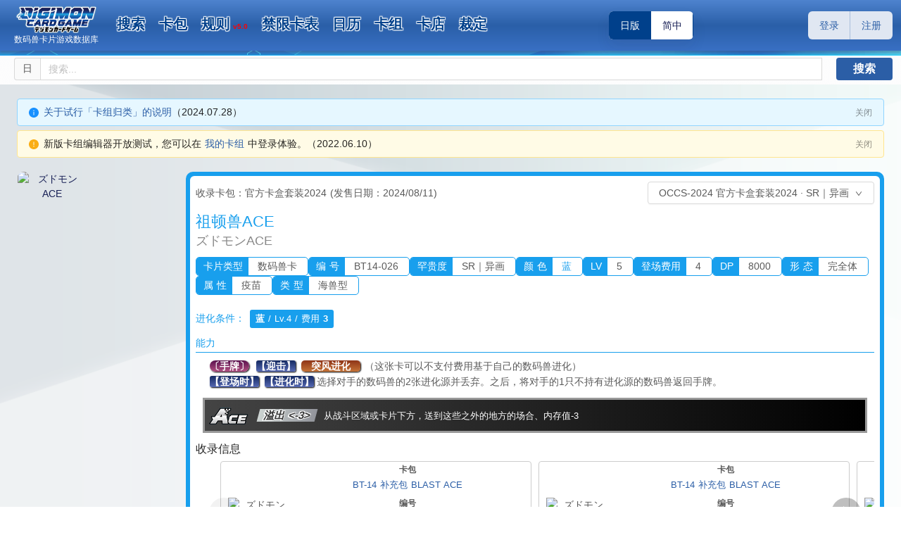

--- FILE ---
content_type: text/html; charset=utf-8
request_url: https://app.digicamoe.cn/Cards/OCCS-2024/BT14-026/SR
body_size: 10338
content:
<!doctype html>
<html data-n-head-ssr lang="en" data-n-head="%7B%22lang%22:%7B%22ssr%22:%22en%22%7D%7D">
  <head >
    <meta data-n-head="ssr" name="author" content="SmdCn"><meta data-n-head="ssr" charset="utf-8"><meta data-n-head="ssr" name="viewport" content="width=device-width, initial-scale=1, user-scalable=no"><meta data-n-head="ssr" data-hid="charset" charset="utf-8"><meta data-n-head="ssr" data-hid="mobile-web-app-capable" name="mobile-web-app-capable" content="yes"><meta data-n-head="ssr" data-hid="apple-mobile-web-app-title" name="apple-mobile-web-app-title" content="数码兽卡片游戏数据库"><meta data-n-head="ssr" data-hid="og:type" name="og:type" property="og:type" content="website"><meta data-n-head="ssr" data-hid="og:title" name="og:title" property="og:title" content="数码兽卡片游戏数据库"><meta data-n-head="ssr" data-hid="og:site_name" name="og:site_name" property="og:site_name" content="数码兽卡片游戏数据库"><meta data-n-head="ssr" data-hid="og:description" name="og:description" property="og:description" content="数码兽卡片游戏/数码宝贝卡牌对战资料查询"><meta data-n-head="ssr" data-hid="og:image" name="og:image" property="og:image" content="https://engine-assets.moecard.cn/dtcg/icons/icon_512x512.ed9cf0.png"><meta data-n-head="ssr" data-hid="og:image:width" name="og:image:width" property="og:image:width" content="512"><meta data-n-head="ssr" data-hid="og:image:height" name="og:image:height" property="og:image:height" content="512"><meta data-n-head="ssr" data-hid="og:image:type" name="og:image:type" property="og:image:type" content="image/png"><meta data-n-head="ssr" data-hid="description" name="description" content="数码宝贝卡牌祖顿兽ACE (BT14-026 | ズドモンACE)，LV5/完全体/疫苗；能力：〔手牌〕【迎击】≪突风进化≫（这张卡可以不支付费用基于自己的数码兽进化）【登场时】【进化时】选择对手的数码兽的2张进化源并丢弃。之后，将对手的1只不持有进化源的数码兽返回手牌。；"><meta data-n-head="ssr" data-hid="keywords" name="keywords" content="BT14-026,祖顿兽ACE,ズドモンACE,数码兽,数码宝贝,数码暴龙,數碼暴龍,數碼寶貝,卡牌对战,卡牌遊戲,DCG,DTCG,デジモン,デジカ,卡片游戏,卡片查询,DIGIMON,DIGIMONCARD"><title>祖顿兽ACE (BT14-026 | ズドモンACE) - 数码兽卡片游戏数据库 | DCG卡牌查询</title><link data-n-head="ssr" href="/favicon.ico" rel="icon" sizes="16x16"><link data-n-head="ssr" href="/favicon32.ico" rel="shortcut icon" sizes="32x32"><link data-n-head="ssr" href="//engine-assets.moecard.cn" rel="dns-prefetch"><link data-n-head="ssr" href="//dtcg-pics.moecard.cn" rel="dns-prefetch"><link data-n-head="ssr" href="//dtcg-wechat.moecard.cn" rel="dns-prefetch"><link data-n-head="ssr" href="//dtcg-static.moecard.cn" rel="dns-prefetch"><link data-n-head="ssr" href="//dtcg-assets.moekard.com" rel="dns-prefetch"><link data-n-head="ssr" data-hid="shortcut-icon" rel="shortcut icon" href="https://engine-assets.moecard.cn/dtcg/icons/icon_64x64.ed9cf0.png"><link data-n-head="ssr" data-hid="apple-touch-icon" rel="apple-touch-icon" href="https://engine-assets.moecard.cn/dtcg/icons/icon_512x512.ed9cf0.png" sizes="512x512"><link data-n-head="ssr" rel="manifest" href="https://engine-assets.moecard.cn/dtcg/manifest.3acd67e6.json" data-hid="manifest"><script data-n-head="ssr" data-hid="adsbygoogle-script" defer crossorigin="anonymous" src="//pagead2.googlesyndication.com/pagead/js/adsbygoogle.js?client=ca-pub-3388036325174296"></script><script data-n-head="ssr" data-hid="adsbygoogle">if (!window.__abg_called){ (window.adsbygoogle = window.adsbygoogle || []).onload = function() {
          (adsbygoogle=window.adsbygoogle||[]).pauseAdRequests=0;
          [].forEach.call(document.getElementsByClassName('adsbygoogle'), function () { adsbygoogle.push({
    google_ad_client: "ca-pub-3388036325174296",
    enable_page_level_ads: false,
    overlays: {bottom: false}
  }); })
        }; window.__abg_called = true;}</script><link rel="preload" href="https://engine-assets.moecard.cn/dtcg/7d556e0.js" as="script"><link rel="preload" href="https://engine-assets.moecard.cn/dtcg/24e5333.js" as="script"><link rel="preload" href="https://engine-assets.moecard.cn/dtcg/css/4c2ab6b.css" as="style"><link rel="preload" href="https://engine-assets.moecard.cn/dtcg/b0f4bc2.js" as="script"><link rel="preload" href="https://engine-assets.moecard.cn/dtcg/css/ae9b1b4.css" as="style"><link rel="preload" href="https://engine-assets.moecard.cn/dtcg/ecf01e4.js" as="script"><link rel="preload" href="https://engine-assets.moecard.cn/dtcg/css/09b208d.css" as="style"><link rel="preload" href="https://engine-assets.moecard.cn/dtcg/c298a23.js" as="script"><link rel="stylesheet" href="https://engine-assets.moecard.cn/dtcg/css/4c2ab6b.css"><link rel="stylesheet" href="https://engine-assets.moecard.cn/dtcg/css/ae9b1b4.css"><link rel="stylesheet" href="https://engine-assets.moecard.cn/dtcg/css/09b208d.css">
  </head>
  <body >
    <div data-server-rendered="true" id="__nuxt"><!----><div id="__layout"><section class="ant-layout"><header class="site-header2 ant-layout-header"><div class="top-container"><div class="mcontainer"><div class="main-logo"><a href="/" title="数码兽卡牌对战数据库" alt="数码兽卡牌对战数据库" class="nuxt-link-active"><img src="https://engine-assets.moecard.cn/dtcg/img/logo.c623859.png" title="数码兽卡牌对战数据库" alt="数码兽卡牌对战数据库"></a> <a href="/" title="数码兽卡牌对战数据库" alt="数码兽卡牌对战数据库" class="nuxt-link-active">数码兽卡片游戏数据库</a></div> <div class="main-menu"><div class="top-menu" data-v-72f65a3a><ul role="menu" class="hidden-xs hidden-sm hidden-md ant-menu ant-menu-horizontal ant-menu-root ant-menu-light" style="background-color:transparent;line-height:60px;border-bottom:none;" data-v-72f65a3a><li role="menuitem" class="ant-menu-submenu ant-menu-submenu-horizontal ant-menu-overflowed-submenu" style="display:none;"><div aria-haspopup="true" class="ant-menu-submenu-title"><button type="button" class="ant-btn" style="margin-top:6px;height:42px;width:42px;line-height:42px;display:flex;justify-content:center;align-items:center;" data-v-72f65a3a><i aria-label="icon: appstore" class="anticon anticon-appstore" style="font-size:16px;color:#182053;margin-right:0px;" data-v-72f65a3a><svg viewBox="64 64 896 896" focusable="false" data-icon="appstore" width="1em" height="1em" fill="currentColor" aria-hidden="true"><path d="M864 144H560c-8.8 0-16 7.2-16 16v304c0 8.8 7.2 16 16 16h304c8.8 0 16-7.2 16-16V160c0-8.8-7.2-16-16-16zm0 400H560c-8.8 0-16 7.2-16 16v304c0 8.8 7.2 16 16 16h304c8.8 0 16-7.2 16-16V560c0-8.8-7.2-16-16-16zM464 144H160c-8.8 0-16 7.2-16 16v304c0 8.8 7.2 16 16 16h304c8.8 0 16-7.2 16-16V160c0-8.8-7.2-16-16-16zm0 400H160c-8.8 0-16 7.2-16 16v304c0 8.8 7.2 16 16 16h304c8.8 0 16-7.2 16-16V560c0-8.8-7.2-16-16-16z"></path></svg></i></button><i class="ant-menu-submenu-arrow"></i></div></li><li role="menuitem" class="ant-menu-item" data-v-72f65a3a><a href="/search" data-v-72f65a3a>搜索</a></li><li role="menuitem" class="ant-menu-submenu ant-menu-submenu-horizontal ant-menu-overflowed-submenu" style="display:none;"><div aria-haspopup="true" class="ant-menu-submenu-title"><button type="button" class="ant-btn" style="margin-top:6px;height:42px;width:42px;line-height:42px;display:flex;justify-content:center;align-items:center;" data-v-72f65a3a><i aria-label="icon: appstore" class="anticon anticon-appstore" style="font-size:16px;color:#182053;margin-right:0px;" data-v-72f65a3a><svg viewBox="64 64 896 896" focusable="false" data-icon="appstore" width="1em" height="1em" fill="currentColor" aria-hidden="true"><path d="M864 144H560c-8.8 0-16 7.2-16 16v304c0 8.8 7.2 16 16 16h304c8.8 0 16-7.2 16-16V160c0-8.8-7.2-16-16-16zm0 400H560c-8.8 0-16 7.2-16 16v304c0 8.8 7.2 16 16 16h304c8.8 0 16-7.2 16-16V560c0-8.8-7.2-16-16-16zM464 144H160c-8.8 0-16 7.2-16 16v304c0 8.8 7.2 16 16 16h304c8.8 0 16-7.2 16-16V160c0-8.8-7.2-16-16-16zm0 400H160c-8.8 0-16 7.2-16 16v304c0 8.8 7.2 16 16 16h304c8.8 0 16-7.2 16-16V560c0-8.8-7.2-16-16-16z"></path></svg></i></button><i class="ant-menu-submenu-arrow"></i></div></li><li role="menuitem" class="ant-menu-item" data-v-72f65a3a><a href="/package" data-v-72f65a3a>卡包</a></li><li role="menuitem" class="ant-menu-submenu ant-menu-submenu-horizontal ant-menu-overflowed-submenu" style="display:none;"><div aria-haspopup="true" class="ant-menu-submenu-title"><button type="button" class="ant-btn" style="margin-top:6px;height:42px;width:42px;line-height:42px;display:flex;justify-content:center;align-items:center;" data-v-72f65a3a><i aria-label="icon: appstore" class="anticon anticon-appstore" style="font-size:16px;color:#182053;margin-right:0px;" data-v-72f65a3a><svg viewBox="64 64 896 896" focusable="false" data-icon="appstore" width="1em" height="1em" fill="currentColor" aria-hidden="true"><path d="M864 144H560c-8.8 0-16 7.2-16 16v304c0 8.8 7.2 16 16 16h304c8.8 0 16-7.2 16-16V160c0-8.8-7.2-16-16-16zm0 400H560c-8.8 0-16 7.2-16 16v304c0 8.8 7.2 16 16 16h304c8.8 0 16-7.2 16-16V560c0-8.8-7.2-16-16-16zM464 144H160c-8.8 0-16 7.2-16 16v304c0 8.8 7.2 16 16 16h304c8.8 0 16-7.2 16-16V160c0-8.8-7.2-16-16-16zm0 400H160c-8.8 0-16 7.2-16 16v304c0 8.8 7.2 16 16 16h304c8.8 0 16-7.2 16-16V560c0-8.8-7.2-16-16-16z"></path></svg></i></button><i class="ant-menu-submenu-arrow"></i></div></li><li role="menuitem" class="ant-menu-item" data-v-72f65a3a><a href="/manual" data-v-72f65a3a>规则<span style="color:red;font-size:10px;text-shadow:none;margin:-3px 0 0 5px;" data-v-72f65a3a>v5.0</span></a></li><li role="menuitem" class="ant-menu-submenu ant-menu-submenu-horizontal ant-menu-overflowed-submenu" style="display:none;"><div aria-haspopup="true" class="ant-menu-submenu-title"><button type="button" class="ant-btn" style="margin-top:6px;height:42px;width:42px;line-height:42px;display:flex;justify-content:center;align-items:center;" data-v-72f65a3a><i aria-label="icon: appstore" class="anticon anticon-appstore" style="font-size:16px;color:#182053;margin-right:0px;" data-v-72f65a3a><svg viewBox="64 64 896 896" focusable="false" data-icon="appstore" width="1em" height="1em" fill="currentColor" aria-hidden="true"><path d="M864 144H560c-8.8 0-16 7.2-16 16v304c0 8.8 7.2 16 16 16h304c8.8 0 16-7.2 16-16V160c0-8.8-7.2-16-16-16zm0 400H560c-8.8 0-16 7.2-16 16v304c0 8.8 7.2 16 16 16h304c8.8 0 16-7.2 16-16V560c0-8.8-7.2-16-16-16zM464 144H160c-8.8 0-16 7.2-16 16v304c0 8.8 7.2 16 16 16h304c8.8 0 16-7.2 16-16V160c0-8.8-7.2-16-16-16zm0 400H160c-8.8 0-16 7.2-16 16v304c0 8.8 7.2 16 16 16h304c8.8 0 16-7.2 16-16V560c0-8.8-7.2-16-16-16z"></path></svg></i></button><i class="ant-menu-submenu-arrow"></i></div></li><li role="menuitem" class="ant-menu-item" data-v-72f65a3a><a href="/restriction" data-v-72f65a3a>禁限卡表</a></li><li role="menuitem" class="ant-menu-submenu ant-menu-submenu-horizontal ant-menu-overflowed-submenu" style="display:none;"><div aria-haspopup="true" class="ant-menu-submenu-title"><button type="button" class="ant-btn" style="margin-top:6px;height:42px;width:42px;line-height:42px;display:flex;justify-content:center;align-items:center;" data-v-72f65a3a><i aria-label="icon: appstore" class="anticon anticon-appstore" style="font-size:16px;color:#182053;margin-right:0px;" data-v-72f65a3a><svg viewBox="64 64 896 896" focusable="false" data-icon="appstore" width="1em" height="1em" fill="currentColor" aria-hidden="true"><path d="M864 144H560c-8.8 0-16 7.2-16 16v304c0 8.8 7.2 16 16 16h304c8.8 0 16-7.2 16-16V160c0-8.8-7.2-16-16-16zm0 400H560c-8.8 0-16 7.2-16 16v304c0 8.8 7.2 16 16 16h304c8.8 0 16-7.2 16-16V560c0-8.8-7.2-16-16-16zM464 144H160c-8.8 0-16 7.2-16 16v304c0 8.8 7.2 16 16 16h304c8.8 0 16-7.2 16-16V160c0-8.8-7.2-16-16-16zm0 400H160c-8.8 0-16 7.2-16 16v304c0 8.8 7.2 16 16 16h304c8.8 0 16-7.2 16-16V560c0-8.8-7.2-16-16-16z"></path></svg></i></button><i class="ant-menu-submenu-arrow"></i></div></li><li role="menuitem" class="ant-menu-item" data-v-72f65a3a><a href="/schedule" data-v-72f65a3a>日历</a></li><li role="menuitem" class="ant-menu-submenu ant-menu-submenu-horizontal ant-menu-overflowed-submenu" style="display:none;"><div aria-haspopup="true" class="ant-menu-submenu-title"><button type="button" class="ant-btn" style="margin-top:6px;height:42px;width:42px;line-height:42px;display:flex;justify-content:center;align-items:center;" data-v-72f65a3a><i aria-label="icon: appstore" class="anticon anticon-appstore" style="font-size:16px;color:#182053;margin-right:0px;" data-v-72f65a3a><svg viewBox="64 64 896 896" focusable="false" data-icon="appstore" width="1em" height="1em" fill="currentColor" aria-hidden="true"><path d="M864 144H560c-8.8 0-16 7.2-16 16v304c0 8.8 7.2 16 16 16h304c8.8 0 16-7.2 16-16V160c0-8.8-7.2-16-16-16zm0 400H560c-8.8 0-16 7.2-16 16v304c0 8.8 7.2 16 16 16h304c8.8 0 16-7.2 16-16V560c0-8.8-7.2-16-16-16zM464 144H160c-8.8 0-16 7.2-16 16v304c0 8.8 7.2 16 16 16h304c8.8 0 16-7.2 16-16V160c0-8.8-7.2-16-16-16zm0 400H160c-8.8 0-16 7.2-16 16v304c0 8.8 7.2 16 16 16h304c8.8 0 16-7.2 16-16V560c0-8.8-7.2-16-16-16z"></path></svg></i></button><i class="ant-menu-submenu-arrow"></i></div></li><li role="menuitem" class="ant-menu-item" data-v-72f65a3a><a href="/deck?envir=ja" data-v-72f65a3a>卡组</a></li><li role="menuitem" class="ant-menu-submenu ant-menu-submenu-horizontal ant-menu-overflowed-submenu" style="display:none;"><div aria-haspopup="true" class="ant-menu-submenu-title"><button type="button" class="ant-btn" style="margin-top:6px;height:42px;width:42px;line-height:42px;display:flex;justify-content:center;align-items:center;" data-v-72f65a3a><i aria-label="icon: appstore" class="anticon anticon-appstore" style="font-size:16px;color:#182053;margin-right:0px;" data-v-72f65a3a><svg viewBox="64 64 896 896" focusable="false" data-icon="appstore" width="1em" height="1em" fill="currentColor" aria-hidden="true"><path d="M864 144H560c-8.8 0-16 7.2-16 16v304c0 8.8 7.2 16 16 16h304c8.8 0 16-7.2 16-16V160c0-8.8-7.2-16-16-16zm0 400H560c-8.8 0-16 7.2-16 16v304c0 8.8 7.2 16 16 16h304c8.8 0 16-7.2 16-16V560c0-8.8-7.2-16-16-16zM464 144H160c-8.8 0-16 7.2-16 16v304c0 8.8 7.2 16 16 16h304c8.8 0 16-7.2 16-16V160c0-8.8-7.2-16-16-16zm0 400H160c-8.8 0-16 7.2-16 16v304c0 8.8 7.2 16 16 16h304c8.8 0 16-7.2 16-16V560c0-8.8-7.2-16-16-16z"></path></svg></i></button><i class="ant-menu-submenu-arrow"></i></div></li><li role="menuitem" class="ant-menu-item" data-v-72f65a3a><a href="/page/cardshops" data-v-72f65a3a>卡店</a></li><li role="menuitem" class="ant-menu-submenu ant-menu-submenu-horizontal ant-menu-overflowed-submenu" style="display:none;"><div aria-haspopup="true" class="ant-menu-submenu-title"><button type="button" class="ant-btn" style="margin-top:6px;height:42px;width:42px;line-height:42px;display:flex;justify-content:center;align-items:center;" data-v-72f65a3a><i aria-label="icon: appstore" class="anticon anticon-appstore" style="font-size:16px;color:#182053;margin-right:0px;" data-v-72f65a3a><svg viewBox="64 64 896 896" focusable="false" data-icon="appstore" width="1em" height="1em" fill="currentColor" aria-hidden="true"><path d="M864 144H560c-8.8 0-16 7.2-16 16v304c0 8.8 7.2 16 16 16h304c8.8 0 16-7.2 16-16V160c0-8.8-7.2-16-16-16zm0 400H560c-8.8 0-16 7.2-16 16v304c0 8.8 7.2 16 16 16h304c8.8 0 16-7.2 16-16V560c0-8.8-7.2-16-16-16zM464 144H160c-8.8 0-16 7.2-16 16v304c0 8.8 7.2 16 16 16h304c8.8 0 16-7.2 16-16V160c0-8.8-7.2-16-16-16zm0 400H160c-8.8 0-16 7.2-16 16v304c0 8.8 7.2 16 16 16h304c8.8 0 16-7.2 16-16V560c0-8.8-7.2-16-16-16z"></path></svg></i></button><i class="ant-menu-submenu-arrow"></i></div></li><li role="menuitem" class="ant-menu-item" data-v-72f65a3a><a href="/faq" data-v-72f65a3a>裁定</a></li><li role="menuitem" class="ant-menu-submenu ant-menu-submenu-horizontal ant-menu-overflowed-submenu" style="visibility:hidden;position:absolute;"><div aria-haspopup="true" class="ant-menu-submenu-title"><button type="button" class="ant-btn" style="margin-top:6px;height:42px;width:42px;line-height:42px;display:flex;justify-content:center;align-items:center;" data-v-72f65a3a><i aria-label="icon: appstore" class="anticon anticon-appstore" style="font-size:16px;color:#182053;margin-right:0px;" data-v-72f65a3a><svg viewBox="64 64 896 896" focusable="false" data-icon="appstore" width="1em" height="1em" fill="currentColor" aria-hidden="true"><path d="M864 144H560c-8.8 0-16 7.2-16 16v304c0 8.8 7.2 16 16 16h304c8.8 0 16-7.2 16-16V160c0-8.8-7.2-16-16-16zm0 400H560c-8.8 0-16 7.2-16 16v304c0 8.8 7.2 16 16 16h304c8.8 0 16-7.2 16-16V560c0-8.8-7.2-16-16-16zM464 144H160c-8.8 0-16 7.2-16 16v304c0 8.8 7.2 16 16 16h304c8.8 0 16-7.2 16-16V160c0-8.8-7.2-16-16-16zm0 400H160c-8.8 0-16 7.2-16 16v304c0 8.8 7.2 16 16 16h304c8.8 0 16-7.2 16-16V560c0-8.8-7.2-16-16-16z"></path></svg></i></button><i class="ant-menu-submenu-arrow"></i></div></li></ul> <div class="lang-switch" data-v-72f65a3a><div class="l-item l-cur" data-v-72f65a3a>日版</div> <div class="l-item" data-v-72f65a3a>简中</div></div> <!----> <div class="tabbar-nav-container visible-xs visible-sm visible-md" data-v-72f65a3a><div class="tabbar-nav" data-v-72f65a3a><a href="/" class="tab-item nuxt-link-active" data-v-72f65a3a><div class="icon" data-v-72f65a3a><i aria-label="icon: home" class="anticon anticon-home" data-v-72f65a3a><svg viewBox="64 64 896 896" focusable="false" data-icon="home" width="1em" height="1em" fill="currentColor" aria-hidden="true"><path d="M946.5 505L560.1 118.8l-25.9-25.9a31.5 31.5 0 0 0-44.4 0L77.5 505a63.9 63.9 0 0 0-18.8 46c.4 35.2 29.7 63.3 64.9 63.3h42.5V940h691.8V614.3h43.4c17.1 0 33.2-6.7 45.3-18.8a63.6 63.6 0 0 0 18.7-45.3c0-17-6.7-33.1-18.8-45.2zM568 868H456V664h112v204zm217.9-325.7V868H632V640c0-22.1-17.9-40-40-40H432c-22.1 0-40 17.9-40 40v228H238.1V542.3h-96l370-369.7 23.1 23.1L882 542.3h-96.1z"></path></svg></i></div> <div class="label" data-v-72f65a3a>首页</div></a> <a href="/search" class="tab-item" data-v-72f65a3a><div class="icon" data-v-72f65a3a><i aria-label="icon: search" class="anticon anticon-search" data-v-72f65a3a><svg viewBox="64 64 896 896" focusable="false" data-icon="search" width="1em" height="1em" fill="currentColor" aria-hidden="true"><path d="M909.6 854.5L649.9 594.8C690.2 542.7 712 479 712 412c0-80.2-31.3-155.4-87.9-212.1-56.6-56.7-132-87.9-212.1-87.9s-155.5 31.3-212.1 87.9C143.2 256.5 112 331.8 112 412c0 80.1 31.3 155.5 87.9 212.1C256.5 680.8 331.8 712 412 712c67 0 130.6-21.8 182.7-62l259.7 259.6a8.2 8.2 0 0 0 11.6 0l43.6-43.5a8.2 8.2 0 0 0 0-11.6zM570.4 570.4C528 612.7 471.8 636 412 636s-116-23.3-158.4-65.6C211.3 528 188 471.8 188 412s23.3-116.1 65.6-158.4C296 211.3 352.2 188 412 188s116.1 23.2 158.4 65.6S636 352.2 636 412s-23.3 116.1-65.6 158.4z"></path></svg></i></div> <div class="label" data-v-72f65a3a>搜索</div></a> <a href="/package" class="tab-item" data-v-72f65a3a><div class="icon" data-v-72f65a3a><i aria-label="icon: book" class="anticon anticon-book" data-v-72f65a3a><svg viewBox="64 64 896 896" focusable="false" data-icon="book" width="1em" height="1em" fill="currentColor" aria-hidden="true"><path d="M832 64H192c-17.7 0-32 14.3-32 32v832c0 17.7 14.3 32 32 32h640c17.7 0 32-14.3 32-32V96c0-17.7-14.3-32-32-32zM668 345.9L621.5 312 572 347.4V124h96v221.9z"></path></svg></i></div> <div class="label" data-v-72f65a3a>卡包</div></a> <a href="/deck?envir=ja" class="tab-item" data-v-72f65a3a><div class="icon" data-v-72f65a3a><i aria-label="icon: form" class="anticon anticon-form" data-v-72f65a3a><svg viewBox="64 64 896 896" focusable="false" data-icon="form" width="1em" height="1em" fill="currentColor" aria-hidden="true"><path d="M904 512h-56c-4.4 0-8 3.6-8 8v320H184V184h320c4.4 0 8-3.6 8-8v-56c0-4.4-3.6-8-8-8H144c-17.7 0-32 14.3-32 32v736c0 17.7 14.3 32 32 32h736c17.7 0 32-14.3 32-32V520c0-4.4-3.6-8-8-8z"></path><path d="M355.9 534.9L354 653.8c-.1 8.9 7.1 16.2 16 16.2h.4l118-2.9c2-.1 4-.9 5.4-2.3l415.9-415c3.1-3.1 3.1-8.2 0-11.3L785.4 114.3c-1.6-1.6-3.6-2.3-5.7-2.3s-4.1.8-5.7 2.3l-415.8 415a8.3 8.3 0 0 0-2.3 5.6zm63.5 23.6L779.7 199l45.2 45.1-360.5 359.7-45.7 1.1.7-46.4z"></path></svg></i></div> <div class="label" data-v-72f65a3a>卡组</div></a> <a href="/user/decks" class="tab-item" data-v-72f65a3a><div class="icon" data-v-72f65a3a><i aria-label="icon: user" class="anticon anticon-user" data-v-72f65a3a><svg viewBox="64 64 896 896" focusable="false" data-icon="user" width="1em" height="1em" fill="currentColor" aria-hidden="true"><path d="M858.5 763.6a374 374 0 0 0-80.6-119.5 375.63 375.63 0 0 0-119.5-80.6c-.4-.2-.8-.3-1.2-.5C719.5 518 760 444.7 760 362c0-137-111-248-248-248S264 225 264 362c0 82.7 40.5 156 102.8 201.1-.4.2-.8.3-1.2.5-44.8 18.9-85 46-119.5 80.6a375.63 375.63 0 0 0-80.6 119.5A371.7 371.7 0 0 0 136 901.8a8 8 0 0 0 8 8.2h60c4.4 0 7.9-3.5 8-7.8 2-77.2 33-149.5 87.8-204.3 56.7-56.7 132-87.9 212.2-87.9s155.5 31.2 212.2 87.9C779 752.7 810 825 812 902.2c.1 4.4 3.6 7.8 8 7.8h60a8 8 0 0 0 8-8.2c-1-47.8-10.9-94.3-29.5-138.2zM512 534c-45.9 0-89.1-17.9-121.6-50.4S340 407.9 340 362c0-45.9 17.9-89.1 50.4-121.6S466.1 190 512 190s89.1 17.9 121.6 50.4S684 316.1 684 362c0 45.9-17.9 89.1-50.4 121.6S557.9 534 512 534z"></path></svg></i></div> <div class="label" data-v-72f65a3a>我的</div></a> <div class="tab-item" data-v-72f65a3a data-v-72f65a3a><div class="icon" data-v-72f65a3a><i aria-label="icon: info-circle" class="anticon anticon-info-circle" data-v-72f65a3a><svg viewBox="64 64 896 896" focusable="false" data-icon="info-circle" width="1em" height="1em" fill="currentColor" aria-hidden="true"><path d="M512 64C264.6 64 64 264.6 64 512s200.6 448 448 448 448-200.6 448-448S759.4 64 512 64zm0 820c-205.4 0-372-166.6-372-372s166.6-372 372-372 372 166.6 372 372-166.6 372-372 372z"></path><path d="M464 336a48 48 0 1 0 96 0 48 48 0 1 0-96 0zm72 112h-48c-4.4 0-8 3.6-8 8v272c0 4.4 3.6 8 8 8h48c4.4 0 8-3.6 8-8V456c0-4.4-3.6-8-8-8z"></path></svg></i></div> <div class="label" data-v-72f65a3a>更多</div></div></div></div></div></div></div></div> <div class="top-sub-menu"><div class="mcontainer"><div class="ant-row-flex ant-row-flex-space-between"><div class="main-top ant-col ant-col-24"><article class="tl-item search-form"><div class="input"><span class="ant-input-group ant-input-group-compact" style="width:100%;display:flex;"><span class="form-control input-keywords ant-input-group-wrapper" style="margin:0 10px;"><span class="ant-input-wrapper ant-input-group"><span class="ant-input-group-addon">日</span><input placeholder="搜索..." type="text" name="key" value="" class="ant-input"></span></span></span></div> <div class="submit hidden-xs hidden-sm"><div class="button">搜索</div></div></article></div></div></div></div></header> <main class="ant-layout-content" style="margin-top:20px;min-height:calc(100vh - 126px);"><div class="main-top mcontainer" data-v-4dd3a79a><div class="ant-row-flex ant-row-flex-space-between" data-v-4dd3a79a><div class="ant-col ant-col-24" data-v-4dd3a79a><div data-show="true" class="ant-alert ant-alert-info ant-alert-closable" data-v-4dd3a79a><i aria-label="icon: info-circle" class="anticon anticon-info-circle ant-alert-icon"><svg viewBox="64 64 896 896" focusable="false" data-icon="info-circle" width="1em" height="1em" fill="currentColor" aria-hidden="true"><path d="M512 64C264.6 64 64 264.6 64 512s200.6 448 448 448 448-200.6 448-448S759.4 64 512 64zm32 664c0 4.4-3.6 8-8 8h-48c-4.4 0-8-3.6-8-8V456c0-4.4 3.6-8 8-8h48c4.4 0 8 3.6 8 8v272zm-32-344a48.01 48.01 0 0 1 0-96 48.01 48.01 0 0 1 0 96z"></path></svg></i><span class="ant-alert-message"><div data-v-4dd3a79a><a href="/page/about-classification" data-v-4dd3a79a>关于试行「卡组归类」的说明</a>（2024.07.28）
        </div></span><span class="ant-alert-description"></span><button type="button" tabIndex="0" class="ant-alert-close-icon"><span class="ant-alert-close-text">关闭</span></button></div> <div data-show="true" class="ant-alert ant-alert-warning ant-alert-closable" style="margin-top:6px;" data-v-4dd3a79a><i aria-label="icon: exclamation-circle" class="anticon anticon-exclamation-circle ant-alert-icon"><svg viewBox="64 64 896 896" focusable="false" data-icon="exclamation-circle" width="1em" height="1em" fill="currentColor" aria-hidden="true"><path d="M512 64C264.6 64 64 264.6 64 512s200.6 448 448 448 448-200.6 448-448S759.4 64 512 64zm-32 232c0-4.4 3.6-8 8-8h48c4.4 0 8 3.6 8 8v272c0 4.4-3.6 8-8 8h-48c-4.4 0-8-3.6-8-8V296zm32 440a48.01 48.01 0 0 1 0-96 48.01 48.01 0 0 1 0 96z"></path></svg></i><span class="ant-alert-message"><div data-v-4dd3a79a>新版卡组编辑器开放测试，您可以在 <a href="/user/decks" target="_blank" data-v-4dd3a79a>我的卡组</a> 中登录体验。（2022.06.10）</div></span><span class="ant-alert-description"></span><button type="button" tabIndex="0" class="ant-alert-close-icon"><span class="ant-alert-close-text">关闭</span></button></div></div></div></div> <div class="mcontainer cardview" data-v-b6b9d606><style data-v-b6b9d606>
  .cardview {
    --symbol-color: #189fed;
    --field-color: #189fed;
    --title-color: #189fed;
  }
  .cardview .carddetails .title.symbolHead {
    display: inline-block;
  }
  .cardview .carddetails .detail .card .symbolHead,
  .cardview .carddetails .title.symbolHead {
      color:#189fed;
      background: #189fed;
      -webkit-background-clip: text;
      -webkit-text-fill-color: transparent;
  }
  .cardview .carddetails .ant-card-body {
    background: #189fed;
    border-radius: 10px;
  }
  .cardview .carddetails .content {
    /* 
    background: #fff;
    padding: 8px;
    margin: -6px;
    */
  }
  </style> <div class="card-page-container" data-v-b6b9d606><div class="card-image-container" data-v-b6b9d606><div class="card-image-content" data-v-b6b9d606><div class="img cimage" data-v-b6b9d606><img data-src="https://dtcg-wechat.moecard.cn/img/card/8094_13796.MRftkmVLmVO.jpg~card.jpg" alt="ズドモンACE" title="祖顿兽ACE的卡图" src="https://dtcg-pics.moecard.cn/img/sample.png~card.jpg" style="max-width:99%;" data-v-b6b9d606> <!----></div></div></div> <div class="carddetails ant-card ant-card-small" data-v-b6b9d606><div class="ant-card-body"><section class="main-content" data-v-b6b9d606><div class="card-header" data-v-b6b9d606><div class="meta head" data-v-b6b9d606><div class="pack-info" data-v-b6b9d606>收录卡包：官方卡盒套装2024 <span data-v-b6b9d606>(发售日期：2024/08/11)</span></div> <div style="max-width:100%;" data-v-b6b9d606><button type="button" class="ant-btn ant-dropdown-trigger" data-v-b6b9d606 data-v-b6b9d606><span>OCCS-2024 官方卡盒套装2024 · SR｜异画</span><i aria-label="icon: down" class="anticon anticon-down" data-v-b6b9d606><svg viewBox="64 64 896 896" focusable="false" data-icon="down" width="1em" height="1em" fill="currentColor" aria-hidden="true"><path d="M884 256h-75c-5.1 0-9.9 2.5-12.9 6.6L512 654.2 227.9 262.6c-3-4.1-7.8-6.6-12.9-6.6h-75c-6.5 0-10.3 7.4-6.5 12.7l352.6 486.1c12.8 17.6 39 17.6 51.7 0l352.6-486.1c3.9-5.3.1-12.7-6.4-12.7z"></path></svg></i></button></div></div> <div class="card-title" data-v-b6b9d606><h1 class="title symbolHead" data-v-b6b9d606>祖顿兽ACE</h1> <h2 class="title" data-v-b6b9d606>ズドモンACE</h2></div></div> <div class="card" data-v-b6b9d606><div class="card-meta" data-v-b6b9d606><div class="meta-item" data-v-b6b9d606><span class="head" data-v-b6b9d606>卡片类型</span> <span data-v-b6b9d606>数码兽卡</span></div> <div class="meta-item" data-v-b6b9d606><span class="head" data-v-b6b9d606>编 号</span> <span data-v-b6b9d606>BT14-026</span></div> <div class="meta-item" data-v-b6b9d606><span class="head" data-v-b6b9d606>罕贵度</span> <span data-v-b6b9d606>SR｜异画</span></div> <div class="meta-item" data-v-b6b9d606><span class="head" data-v-b6b9d606>颜 色</span> <span data-v-b6b9d606><span data-v-b6b9d606><span class="cardColor" style="color:#189fed;" data-v-b6b9d606>蓝</span> <!----></span></span></div> <div class="meta-item" data-v-b6b9d606><span class="head" data-v-b6b9d606>LV</span> <span data-v-b6b9d606>5</span></div> <div class="meta-item" data-v-b6b9d606><span class="head" data-v-b6b9d606>登场费用</span> <span data-v-b6b9d606>4</span></div> <div class="meta-item" data-v-b6b9d606><span class="head" data-v-b6b9d606>DP</span> <span data-v-b6b9d606>8000</span></div> <div class="meta-item" data-v-b6b9d606><span class="head" data-v-b6b9d606>形 态</span> <span data-v-b6b9d606>完全体</span></div> <div class="meta-item" data-v-b6b9d606><span class="head" data-v-b6b9d606>属 性</span> <span data-v-b6b9d606>疫苗</span></div> <div class="meta-item" data-v-b6b9d606><span class="head" data-v-b6b9d606>类 型</span> <span data-v-b6b9d606>海兽型</span></div> <div class="clearfix" data-v-b6b9d606></div></div></div> <article class="content" data-v-b6b9d606><div class="detail" data-v-b6b9d606><div class="card row ant-row" data-v-b6b9d606><div class="evo_cond ant-col ant-col-24 ant-col-md-24 ant-col-lg-24" data-v-b6b9d606><span class="head symbolHead" data-v-b6b9d606>进化条件：</span> <span class="color_cond" style="background:#189fed;" data-v-b6b9d606><b data-v-b6b9d606>蓝</b> / Lv.4 / 费用 <b data-v-b6b9d606>3</b></span> <!----></div> <div class="col-xs-12 ant-col ant-col-24" data-v-b6b9d606><span class="head symbolHead" data-v-b6b9d606>能力</span></div> <div class="val effect ant-col ant-col-24" data-v-b6b9d606><div data-v-b6b9d606><b style="box-shadow: 1px 1px 2px #000;color:#ffffff;background-color:#5a114e;background: linear-gradient(180deg,#5a114e,#b15082);border-radius: 8px;margin: 0 6px 0 4px;">〔手牌〕</b><b data-type="timing">【迎击】</b><b data-type="kw">突风进化</b>（这张卡可以不支付费用基于自己的数码兽进化）<br /><b data-type="timing">【登场时】</b><b data-type="timing">【进化时】</b>选择对手的数码兽的2张进化源并丢弃。之后，将对手的1只不持有进化源的数码兽返回手牌。</div> <!----> <div class="clearfix" data-v-b6b9d606></div> <!----> <!----></div> <div class="clearfix" data-v-b6b9d606></div> <div class="ant-col ant-col-24" style="padding:0px 10px 4px 10px;" data-v-b6b9d606><div class="ace-overflow" data-v-b6b9d606><div class="icon" data-v-b6b9d606></div> <div class="desc" data-v-b6b9d606><span class="overflow" data-v-b6b9d606>溢出 &lt;-3&gt;</span>  从战斗区域或卡片下方，送到这些之外的地方的场合、内存值-3 </div></div></div> <div class="clearfix" data-v-b6b9d606></div> <!----> <!----></div> <div data-v-b6b9d606><h3 data-v-b6b9d606>收录信息</h3> <div class="card-version-list" data-v-b6b9d606><div data-ssrc-id="-jepvbw" class="ssr-carousel" data-v-b6b9d606><style>[data-ssrc-id='-jepvbw'] .ssr-carousel-track { justify-content: start; }
[data-ssrc-id='-jepvbw'] .ssr-carousel-arrows { display: block; }
[data-ssrc-id='-jepvbw'] .ssr-carousel-dots { display: flex; }  [data-ssrc-id='-jepvbw'] .ssr-carousel-track { transform: translateX(0px); } [data-ssrc-id='-jepvbw'] .ssr-carousel-slide {
	width: calc( 100% - (0px + 0px) / 1 - (10px * 0) / 1 );
} [data-ssrc-id='-jepvbw'] .ssr-carousel-slide {
	margin-right: 10px;
}
[data-ssrc-id='-jepvbw'] .ssr-carousel-slide:is(:last-child) {
	margin-right: 10px;
} @media (min-width: 1080px) { [data-ssrc-id='-jepvbw'] .ssr-carousel-track { justify-content: start; }
[data-ssrc-id='-jepvbw'] .ssr-carousel-arrows { display: block; }
[data-ssrc-id='-jepvbw'] .ssr-carousel-dots { display: flex; }  [data-ssrc-id='-jepvbw'] .ssr-carousel-track { transform: translateX(35px); } [data-ssrc-id='-jepvbw'] .ssr-carousel-slide {
	width: calc( 50% - (35px + 35px) / 2 - (10px * 1) / 2 );
} [data-ssrc-id='-jepvbw'] .ssr-carousel-slide {
	margin-right: 10px;
}
[data-ssrc-id='-jepvbw'] .ssr-carousel-slide:is(:last-child) {
	margin-right: 10px;
}  } @media (min-width: 1400px) { [data-ssrc-id='-jepvbw'] .ssr-carousel-track { justify-content: start; }
[data-ssrc-id='-jepvbw'] .ssr-carousel-arrows { display: block; }
[data-ssrc-id='-jepvbw'] .ssr-carousel-dots { display: flex; }  [data-ssrc-id='-jepvbw'] .ssr-carousel-track { transform: translateX(35px); } [data-ssrc-id='-jepvbw'] .ssr-carousel-slide {
	width: calc( 33.333333333333336% - (35px + 35px) / 3 - (10px * 2) / 3 );
} [data-ssrc-id='-jepvbw'] .ssr-carousel-slide {
	margin-right: 10px;
}
[data-ssrc-id='-jepvbw'] .ssr-carousel-slide:is(:last-child) {
	margin-right: 10px;
}  }</style><div class="ssr-carousel-slides"><div class="ssr-peek-values" style="left:0px;right:0px;"></div><div class="ssr-carousel-mask"><div class="ssr-carousel-track"><div class="ssr-carousel-slide" style="order:0;" data-v-b6b9d606><div class="card-version-item" data-v-b6b9d606><div class="pack-card-img cimage" data-v-b6b9d606><img src="https://dtcg-wechat.moecard.cn/img/card/4662_9123.MEbrcWGflDj.png~card.jpg" alt="ズドモンACE" title="祖顿兽ACE的卡图" data-v-b6b9d606> <!----></div> <div class="pack-card-data" data-v-b6b9d606><p data-v-b6b9d606><span data-v-b6b9d606>卡包</span><br data-v-b6b9d606> <a href="/Package/BT-14" data-v-b6b9d606>BT-14 补充包 BLAST ACE</a></p> <p data-v-b6b9d606><span data-v-b6b9d606>编号</span><br data-v-b6b9d606> <a href="/Cards/BT-14/BT14-026/SR" data-v-b6b9d606>BT14-026</a></p> <p data-v-b6b9d606><span data-v-b6b9d606>罕贵度</span><br data-v-b6b9d606>SR
                        </p> <!----></div></div></div><div aria-hidden="true" class="ssr-carousel-slide" style="order:1;" data-v-b6b9d606><div class="card-version-item" data-v-b6b9d606><div class="pack-card-img cimage" data-v-b6b9d606><img src="https://dtcg-wechat.moecard.cn/img/card/5054_9209.MIF3l6n7yud.png~card.jpg" alt="ズドモンACE" title="祖顿兽ACE的卡图" data-v-b6b9d606> <!----></div> <div class="pack-card-data" data-v-b6b9d606><p data-v-b6b9d606><span data-v-b6b9d606>卡包</span><br data-v-b6b9d606> <a href="/Package/BT-14" data-v-b6b9d606>BT-14 补充包 BLAST ACE</a></p> <p data-v-b6b9d606><span data-v-b6b9d606>编号</span><br data-v-b6b9d606> <a href="/Cards/BT-14/BT14-026/SR-P" data-v-b6b9d606>BT14-026</a></p> <p data-v-b6b9d606><span data-v-b6b9d606>罕贵度</span><br data-v-b6b9d606>SR｜异画
                        </p> <!----></div></div></div><div aria-hidden="true" class="ssr-carousel-slide" style="order:2;" data-v-b6b9d606><div class="card-version-item" data-v-b6b9d606><div class="pack-card-img cimage" data-v-b6b9d606><img src="https://dtcg-wechat.moecard.cn/img/card/5912_10257.MhqGFl0AnME.png~card.jpg" alt="ズドモンACE" title="祖顿兽ACE的卡图" data-v-b6b9d606> <!----></div> <div class="pack-card-data" data-v-b6b9d606><p data-v-b6b9d606><span data-v-b6b9d606>卡包</span><br data-v-b6b9d606> <a href="/Package/BT-15" data-v-b6b9d606>BT-15 补充包 超越启示录</a></p> <p data-v-b6b9d606><span data-v-b6b9d606>编号</span><br data-v-b6b9d606> <a href="/Cards/BT-15/BT14-026/SP" data-v-b6b9d606>BT14-026</a></p> <p data-v-b6b9d606><span data-v-b6b9d606>罕贵度</span><br data-v-b6b9d606>SP｜异画
                        </p> <!----></div></div></div><div aria-hidden="true" class="ssr-carousel-slide" style="order:3;" data-v-b6b9d606><div class="card-version-item" data-v-b6b9d606><div class="pack-card-img cimage" data-v-b6b9d606><img src="https://dtcg-wechat.moecard.cn/img/card/8094_13796.MRftkmVLmVO.jpg~card.jpg" alt="ズドモンACE" title="祖顿兽ACE的卡图" data-v-b6b9d606> <!----></div> <div class="pack-card-data" data-v-b6b9d606><p data-v-b6b9d606><span data-v-b6b9d606>卡包</span><br data-v-b6b9d606> <a href="/Package/OCCS-2024" data-v-b6b9d606>OCCS-2024 官方卡盒套装2024</a></p> <p data-v-b6b9d606><span data-v-b6b9d606>编号</span><br data-v-b6b9d606> <a href="/Cards/OCCS-2024/BT14-026/SR" aria-current="page" class="nuxt-link-exact-active nuxt-link-active" data-v-b6b9d606>BT14-026</a></p> <p data-v-b6b9d606><span data-v-b6b9d606>罕贵度</span><br data-v-b6b9d606>SR｜异画
                        </p> <!----></div></div></div></div></div><div class="ssr-carousel-arrows"><button aria-label="Previous Page" aria-disabled="true" class="ssr-carousel-left-button ssr-carousel-back-button"><span class="ssr-carousel-left-icon"></span></button><button aria-label="Next Page" class="ssr-carousel-right-button ssr-carousel-next-button"><span class="ssr-carousel-right-icon"></span></button></div></div><!----><div aria-live="polite" aria-atomic="true" class="ssr-carousel-visually-hidden">Page 1 of 4</div></div></div></div> <!----></div></article></section></div></div></div></div> <!----></main> <footer class="ant-layout-footer"><div class="site-footer hidden-xs hidden-sm hidden-md"><div class="mcontainer"><p><a href="/page/about">关于本站</a> 
        |
        <a href="/page/about-chs">关于“简中”</a>
        | 
        <a>微信小程序</a> | <a href="https://weibo.com/smdcn/" target="_blank"><i aria-label="icon: weibo" class="anticon anticon-weibo"><svg viewBox="64 64 896 896" focusable="false" data-icon="weibo" width="1em" height="1em" fill="currentColor" aria-hidden="true"><path d="M457.3 543c-68.1-17.7-145 16.2-174.6 76.2-30.1 61.2-1 129.1 67.8 151.3 71.2 23 155.2-12.2 184.4-78.3 28.7-64.6-7.2-131-77.6-149.2zm-52 156.2c-13.8 22.1-43.5 31.7-65.8 21.6-22-10-28.5-35.7-14.6-57.2 13.7-21.4 42.3-31 64.4-21.7 22.4 9.5 29.6 35 16 57.3zm45.5-58.5c-5 8.6-16.1 12.7-24.7 9.1-8.5-3.5-11.2-13.1-6.4-21.5 5-8.4 15.6-12.4 24.1-9.1 8.7 3.2 11.8 12.9 7 21.5zm334.5-197.2c15 4.8 31-3.4 35.9-18.3 11.8-36.6 4.4-78.4-23.2-109a111.39 111.39 0 0 0-106-34.3 28.45 28.45 0 0 0-21.9 33.8 28.39 28.39 0 0 0 33.8 21.8c18.4-3.9 38.3 1.8 51.9 16.7a54.2 54.2 0 0 1 11.3 53.3 28.45 28.45 0 0 0 18.2 36zm99.8-206c-56.7-62.9-140.4-86.9-217.7-70.5a32.98 32.98 0 0 0-25.4 39.3 33.12 33.12 0 0 0 39.3 25.5c55-11.7 114.4 5.4 154.8 50.1 40.3 44.7 51.2 105.7 34 159.1-5.6 17.4 3.9 36 21.3 41.7 17.4 5.6 36-3.9 41.6-21.2v-.1c24.1-75.4 8.9-161.1-47.9-223.9zM729 499c-12.2-3.6-20.5-6.1-14.1-22.1 13.8-34.7 15.2-64.7.3-86-28-40.1-104.8-37.9-192.8-1.1 0 0-27.6 12.1-20.6-9.8 13.5-43.5 11.5-79.9-9.6-101-47.7-47.8-174.6 1.8-283.5 110.6C127.3 471.1 80 557.5 80 632.2 80 775.1 263.2 862 442.5 862c235 0 391.3-136.5 391.3-245 0-65.5-55.2-102.6-104.8-118zM443 810.8c-143 14.1-266.5-50.5-275.8-144.5-9.3-93.9 99.2-181.5 242.2-195.6 143-14.2 266.5 50.5 275.8 144.4C694.4 709 586 796.6 443 810.8z"></path></svg></i></a> <a href="https://twitter.com/smdcn/" target="_blank"><i aria-label="icon: twitter" class="anticon anticon-twitter"><svg viewBox="64 64 896 896" focusable="false" data-icon="twitter" width="1em" height="1em" fill="currentColor" aria-hidden="true"><path d="M928 254.3c-30.6 13.2-63.9 22.7-98.2 26.4a170.1 170.1 0 0 0 75-94 336.64 336.64 0 0 1-108.2 41.2A170.1 170.1 0 0 0 672 174c-94.5 0-170.5 76.6-170.5 170.6 0 13.2 1.6 26.4 4.2 39.1-141.5-7.4-267.7-75-351.6-178.5a169.32 169.32 0 0 0-23.2 86.1c0 59.2 30.1 111.4 76 142.1a172 172 0 0 1-77.1-21.7v2.1c0 82.9 58.6 151.6 136.7 167.4a180.6 180.6 0 0 1-44.9 5.8c-11.1 0-21.6-1.1-32.2-2.6C211 652 273.9 701.1 348.8 702.7c-58.6 45.9-132 72.9-211.7 72.9-14.3 0-27.5-.5-41.2-2.1C171.5 822 261.2 850 357.8 850 671.4 850 843 590.2 843 364.7c0-7.4 0-14.8-.5-22.2 33.2-24.3 62.3-54.4 85.5-88.2z"></path></svg></i></a> <a href="https://i.smdcn.net/contact" target=""><i aria-label="icon: home" class="anticon anticon-home"><svg viewBox="64 64 896 896" focusable="false" data-icon="home" width="1em" height="1em" fill="currentColor" aria-hidden="true"><path d="M946.5 505L534.6 93.4a31.93 31.93 0 0 0-45.2 0L77.5 505c-12 12-18.8 28.3-18.8 45.3 0 35.3 28.7 64 64 64h43.4V908c0 17.7 14.3 32 32 32H448V716h112v224h265.9c17.7 0 32-14.3 32-32V614.3h43.4c17 0 33.3-6.7 45.3-18.8 24.9-25 24.9-65.5-.1-90.5z"></path></svg></i></a></p> <p>卡图版权：©本郷あきよし・フジテレビ・東映アニメーション<br><a href="https://beian.miit.gov.cn/" target="_blank" rel="nofollow">京ICP备2023006608号</a></p></div></div> <div class="visible-xs visible-sm visible-md" style="padding:0 12px 72px 12px;text-align:center;font-size:12px;"><p>卡图版权：©本郷あきよし・フジテレビ・東映アニメーション<br><a href="https://beian.miit.gov.cn/" target="_blank" rel="nofollow">京ICP备2023006608号</a></p></div></footer></section></div></div><script>window.__NUXT__=(function(a,b,c,d,e,f,g,h,i,j,k,l,m,n,o,p,q,r,s,t,u,v,w,x,y,z,A,B,C,D,E,F){return {layout:m,data:[{card:{card_id:g,card_pack:h,serial:b,sub_serial:"03",japName:c,scName:d,rarity:i,type:"数码兽卡",color:["蓝"],level:"5",cost:"4",cost_1:k,evo_cond:a,DP:"8000",overflow:k,grade:["完全体"],attribute:["疫苗"],class:["海兽型"],effect:"〔手牌〕【迎击】≪突风进化≫（这张卡可以不支付费用基于自己的数码兽进化）\n【登场时】【进化时】选择对手的数码兽的2张进化源并丢弃。之后，将对手的1只不持有进化源的数码兽返回手牌。",evo_cover_effect:a,security_effect:a,rule_text:a,overflow_text:"从战斗区域或卡片下方，送到这些之外的地方的场合、内存值-3",include_info:a,rarity$SC:l,package:{pack_id:h,pack_prefix:n,pack_name:o,pack_japName:"オフィシャルカードケースセット2023",pack_enName:a,language:e,pack_releaseDate:"2024\u002F08\u002F11",pack_remark:a,pack_cover:p},images:[{id:q,card_id:g,img_rare:a,img_path:r,thumb_path:a,data:{}}],packs:[{card_id:s,serial:b,scName:d,japName:c,card_pack:j,include_info:a,rarity:i,rarity$SC:i,package:{pack_id:j,pack_prefix:t,pack_name:u,language:e},images:[{id:9123,card_id:s,img_rare:a,img_path:"card\u002F4662_9123.MEbrcWGflDj.png",thumb_path:a,data:{},img_url:"https:\u002F\u002Fdtcg-wechat.moecard.cn\u002Fimg\u002Fcard\u002F4662_9123.MEbrcWGflDj.png~card.jpg"}]},{card_id:v,serial:b,scName:d,japName:c,card_pack:j,include_info:a,rarity:"SR-P",rarity$SC:l,package:{pack_id:j,pack_prefix:t,pack_name:u,language:e},images:[{id:9209,card_id:v,img_rare:a,img_path:"card\u002F5054_9209.MIF3l6n7yud.png",thumb_path:a,data:{},img_url:"https:\u002F\u002Fdtcg-wechat.moecard.cn\u002Fimg\u002Fcard\u002F5054_9209.MIF3l6n7yud.png~card.jpg"}]},{card_id:w,serial:b,scName:d,japName:c,card_pack:x,include_info:a,rarity:y,rarity$SC:"SP｜异画",package:{pack_id:x,pack_prefix:"BT-15",pack_name:"补充包 超越启示录",language:e},images:[{id:10257,card_id:w,img_rare:a,img_path:"card\u002F5912_10257.MhqGFl0AnME.png",thumb_path:a,data:{},img_url:"https:\u002F\u002Fdtcg-wechat.moecard.cn\u002Fimg\u002Fcard\u002F5912_10257.MhqGFl0AnME.png~card.jpg"}]},{card_id:g,serial:b,scName:d,japName:c,card_pack:h,include_info:a,rarity:i,rarity$SC:l,package:{pack_id:h,pack_prefix:n,pack_name:o,language:e},images:[{id:q,card_id:g,img_rare:a,img_path:r,thumb_path:a,data:{},img_url:"https:\u002F\u002Fdtcg-wechat.moecard.cn\u002Fimg\u002Fcard\u002F8094_13796.MRftkmVLmVO.jpg~card.jpg"}]},{card_id:z,serial:b,scName:d,japName:c,card_pack:A,include_info:a,rarity:y,p_version:k,illustrator:"Emiliano Santalucia",package:{pack_id:A,pack_prefix:"OCC-PAILDRA",pack_name:"官方卡盒套装 叠龙兽Ver.",language:"chs"},images:[{id:15234,card_id:z,img_rare:a,img_path:"card\u002F9250_15234.MAIkceIVida.png",thumb_path:a,data:{},img_url:"https:\u002F\u002Fdtcg-wechat.moecard.cn\u002Fimg\u002Fcard\u002F9250_15234.MAIkceIVida.png~card.jpg"}]}],decks:[{hid:"46090316b7aea9b201bc415be655e9093176533e",name:"帝皇龙@CS2024广岛",author:"果汁100%",created_at:"2024-11-22T17:58:32.000000Z",scene:"D~625570~46090316b7"},{hid:"fcd836f13c5fb6c2ac8918cc20c99bdf7636d1f3",name:B,author:C,created_at:"2024-10-26T15:25:35.000000Z",scene:"D~604125~fcd836f13c"},{hid:"31e34b85b1c38a93ed40035b89a3d4c7e62b3a8b",name:B,author:C,created_at:"2024-10-26T15:25:12.000000Z",scene:"D~604124~31e34b85b1"},{hid:"9d643404c597baa3e0dc8e24f573f456d62879d4",name:"蓝混魔导",author:"りょ",created_at:"2024-07-09T17:23:23.000000Z",scene:"D~538789~9d643404c5"},{hid:"1a9d12d5ac8ac04326a45667a34a9118ad9f2b0f",name:"日月均",author:"Sou",created_at:"2024-06-02T08:01:55.000000Z",scene:"D~503232~1a9d12d5ac"},{hid:"3d7063884bd5afb76f745e0582b3d9f083f3296f",name:"有桌遊0512冠軍藍混合",author:"SHAN",created_at:"2024-05-12T12:26:20.000000Z",scene:"D~477596~3d7063884b"},{hid:"d56da1956d77b8c60c37921fa834f87fec32fb33",name:"万代卡牌节3on3优胜——装甲体",author:"日文上位搬运",created_at:"2024-03-03T15:45:24.000000Z",scene:"D~417205~d56da1956d"},{hid:"019066c2daa61a5cfa358e5b5247bd8b3c5ce127",name:"幻影加奥加@锦标赛2023欧洲决赛",author:"Utke Irecge",created_at:"2023-12-07T14:56:40.000000Z",scene:"D~341868~019066c2da"},{hid:"9c41ebfada583fd074ec1ec41c33cf4e3fce4f8d",name:"洁莉萌改二",author:"不会打牌的秋千",created_at:"2023-09-15T18:27:07.000000Z",scene:"D~277912~9c41ebfada"},{hid:"32cabe9dbe1b58bc6080d45720fc1d68e2801906",name:"祖顿究v",author:"Lancer",created_at:"2023-08-06T05:35:46.000000Z",scene:"D~244463~32cabe9dbe"}],faqs:[],title:"祖顿兽ACE (BT14-026 | ズドモンACE)",keywords:"BT14-026,祖顿兽ACE,ズドモンACE,",desc:"LV5\u002F完全体\u002F疫苗；能力：〔手牌〕【迎击】≪突风进化≫（这张卡可以不支付费用基于自己的数码兽进化）【登场时】【进化时】选择对手的数码兽的2张进化源并丢弃。之后，将对手的1只不持有进化源的数码兽返回手牌。；"}}],fetch:{},error:p,state:{account:{user_service:D,user:f,utoken:f,touser:f,ready_state:E,touser_state:E,touser_type:"to"},constants:{constants:f,series:f,packs:f,static_url:"https:\u002F\u002Fdtcg-static.moecard.cn\u002Fstatic\u002F",cdn_url:"https:\u002F\u002Fdtcg-wechat.moecard.cn\u002Fimg\u002F",deck_environment:[],sample_url:"https:\u002F\u002Fdtcg-pics.moecard.cn\u002Fimg\u002Fsample.png~card.jpg",default_env:e,order_types:[[m,"默认"],["DP_asc","DP从小到大"],["DP_desc","DP从大到小"],["COST_asc","费用从小到大"],["COST_desc","费用从大到小"],["LEVEL_asc","等级从小到大"],["LEVEL_desc","等级从大到小"]]}},serverRendered:D,routePath:"\u002FCards\u002FOCCS-2024\u002FBT14-026\u002FSR",config:{_app:{basePath:F,assetsPath:F,cdnURL:"https:\u002F\u002Fengine-assets.moecard.cn\u002Fdtcg\u002F"}}}}("","BT14-026","ズドモンACE","祖顿兽ACE","ja",void 0,8094,189,"SR",113,"3","SR｜异画","default","OCCS-2024","官方卡盒套装2024",null,13796,"card\u002F8094_13796.MRftkmVLmVO.jpg",4662,"BT-14","补充包 BLAST ACE",5054,5912,128,"SP",9250,229,"這裡有桌遊20241026-進化杯冠軍(14人)-加奥加","被選召的中年",true,0,"\u002F"));</script><script src="https://engine-assets.moecard.cn/dtcg/7d556e0.js" defer></script><script src="https://engine-assets.moecard.cn/dtcg/c298a23.js" defer></script><script src="https://engine-assets.moecard.cn/dtcg/24e5333.js" defer></script><script src="https://engine-assets.moecard.cn/dtcg/b0f4bc2.js" defer></script><script src="https://engine-assets.moecard.cn/dtcg/ecf01e4.js" defer></script>
  </body>
</html>


--- FILE ---
content_type: text/html; charset=utf-8
request_url: https://www.google.com/recaptcha/api2/aframe
body_size: 258
content:
<!DOCTYPE HTML><html><head><meta http-equiv="content-type" content="text/html; charset=UTF-8"></head><body><script nonce="A01OrwEMj2Uxdwe5bUQGAA">/** Anti-fraud and anti-abuse applications only. See google.com/recaptcha */ try{var clients={'sodar':'https://pagead2.googlesyndication.com/pagead/sodar?'};window.addEventListener("message",function(a){try{if(a.source===window.parent){var b=JSON.parse(a.data);var c=clients[b['id']];if(c){var d=document.createElement('img');d.src=c+b['params']+'&rc='+(localStorage.getItem("rc::a")?sessionStorage.getItem("rc::b"):"");window.document.body.appendChild(d);sessionStorage.setItem("rc::e",parseInt(sessionStorage.getItem("rc::e")||0)+1);localStorage.setItem("rc::h",'1766827581721');}}}catch(b){}});window.parent.postMessage("_grecaptcha_ready", "*");}catch(b){}</script></body></html>

--- FILE ---
content_type: text/css
request_url: https://engine-assets.moecard.cn/dtcg/css/ae9b1b4.css
body_size: 3782
content:
.__nuxt-error-page{-ms-text-size-adjust:100%;-webkit-text-size-adjust:100%;-webkit-font-smoothing:antialiased;align-items:center;background:#f7f8fb;bottom:0;color:#47494e;display:flex;flex-direction:column;font-family:sans-serif;font-weight:100!important;justify-content:center;left:0;padding:1rem;position:absolute;right:0;text-align:center;top:0}.__nuxt-error-page .error{max-width:450px}.__nuxt-error-page .title{color:#47494e;font-size:1.5rem;margin-bottom:8px;margin-top:15px}.__nuxt-error-page .description{color:#7f828b;line-height:21px;margin-bottom:10px}.__nuxt-error-page a{color:#7f828b!important;-webkit-text-decoration:none;text-decoration:none}.__nuxt-error-page .logo{bottom:12px;left:12px;position:fixed}.nuxt-progress{background-color:#0dcabf;height:2px;left:0;opacity:1;position:fixed;right:0;top:0;transition:width .1s,opacity .4s;width:0;z-index:999999}.nuxt-progress.nuxt-progress-notransition{transition:none}.nuxt-progress-failed{background-color:red}:root{--list-column-num:2}*{scroll-behavior:smooth;transition:all .05s}@media screen and (max-width:991px){.site-header2 .top-container .main-menu .top-menu{justify-content:flex-end}.ant-back-top{bottom:100px}.mcontainer .card-result .list{grid-template-columns:repeat(auto-fill,minmax(100%,1fr))}}@media screen and (max-width:767px){:root{--list-column-num:2}.top-menu{width:56px}.site-header2 .top-container .main-menu{justify-content:flex-end}.col-logo{display:flex;justify-content:center;width:100%}.main .main-logo{text-align:center}.index_main{padding-bottom:0}footer{font-size:12px;padding:5px 0 20px}footer .copyright p{text-align:center}footer .copyright p i:before{content:"\D\A";white-space:pre}}.mcontainer{margin:0 auto;width:100%}@media screen and (max-width:575px){:root{--list-column-num:1}.mcontainer .index-main .index-main-top .card-list{grid-template-columns:repeat(6,minmax(100%,1fr))}}@media screen and (min-width:768px){.ant-layout-content{padding:10px}.main-top .search-form{display:flex;margin-top:40px}.top-sub-menu .main-top .search-form{margin-top:10px}.site-header2 .mcontainer{padding:0 12px 0 10px}.site-header2 .mcontainer .main-menu{padding:0}.site-header2 .mcontainer .main-menu .top-menu>.lang-switch{margin-right:0}}@media screen and (min-width:1040px){:root{--list-column-num:3}.mcontainer{width:1020px}}@media screen and (min-width:1240px){:root{--list-column-num:4}.mcontainer{width:100%}}.visible-lg,.visible-lg-block,.visible-lg-inline,.visible-lg-inline-block,.visible-md,.visible-md-block,.visible-md-inline,.visible-md-inline-block,.visible-sm,.visible-sm-block,.visible-sm-inline,.visible-sm-inline-block,.visible-xs,.visible-xs-block,.visible-xs-inline,.visible-xs-inline-block{display:none!important}@media (max-width:575px){.visible-xs{display:block!important}table.visible-xs{display:table!important}tr.visible-xs{display:table-row!important}td.visible-xs,th.visible-xs{display:table-cell!important}.visible-xs-block{display:block!important}.visible-xs-inline{display:inline!important}.visible-xs-inline-block{display:inline-block!important}}@media (min-width:576px) and (max-width:767px){.visible-sm{display:block!important}table.visible-sm{display:table!important}tr.visible-sm{display:table-row!important}td.visible-sm,th.visible-sm{display:table-cell!important}.visible-sm-block{display:block!important}.visible-sm-inline{display:inline!important}.visible-sm-inline-block{display:inline-block!important}}@media (min-width:768px) and (max-width:991px){.visible-md{display:block!important}table.visible-md{display:table!important}tr.visible-md{display:table-row!important}td.visible-md,th.visible-md{display:table-cell!important}.visible-md-block{display:block!important}.visible-md-inline{display:inline!important}.visible-md-inline-block{display:inline-block!important}}@media (min-width:992px){.visible-lg{display:block!important}table.visible-lg{display:table!important}tr.visible-lg{display:table-row!important}td.visible-lg,th.visible-lg{display:table-cell!important}.visible-lg-block{display:block!important}.visible-lg-inline{display:inline!important}.visible-lg-inline-block{display:inline-block!important}}@media (max-width:575px){.hidden-xs{display:none!important}}@media (min-width:576px) and (max-width:767px){.hidden-sm{display:none!important}}@media (min-width:768px) and (max-width:991px){.hidden-md{display:none!important}}@media (min-width:992px){.hidden-lg{display:none!important}}.fn-hideWord{*font-size:0;text-indent:-99999px;*text-indent:0}.fn-clear:after{clear:both;content:" ";display:block;font-size:0;height:0;visibility:hidden}.fn-clear{zoom:1}.fn-left,.fn-right{display:inline}.fn-left{float:left}.fn-right{float:right}.lazy{display:none}.lazy-diaplay{display:none!important}.ant-menu-item{padding:0 16px}.ant-form-item{margin-bottom:8px}.ant-form-item-label{line-height:1.4em;margin:6px 0}.ant-layout-content{padding:24px}.ant-card-head{padding:0 24px}.ant-card-body{padding:16px 24px}@media screen and (max-width:575px){.ant-layout-content{padding:10px}.ant-card-head{padding:0 12px}.ant-card-body{padding:16px 12px}.card-item{flex-shrink:1!important}.card-image{display:flex;flex:1 0 160px!important;justify-content:center}.card-image img{max-height:210px}.ant-layout .mcontainer .list.list-gallery{grid-template-columns:repeat(auto-fill,minmax(50%,1fr))}.card-item.item-mode-gallery .card-image{flex:0 0 100%!important}.card-item.item-mode-gallery .card-image img{max-height:-moz-fit-content;max-height:fit-content}}.card-item .ace-overflow,.cardview .carddetails .detail .ace-overflow{align-items:center;background:linear-gradient(90deg,#444,#000);border:3px solid #999;display:flex}.card-item .ace-overflow .icon,.cardview .carddetails .detail .ace-overflow .icon{background:url(https://engine-assets.moecard.cn/dtcg/img/icon-ACE.ee3ccd8.png) no-repeat;background-position:50%;background-size:contain;flex:0 0 56px;height:36px;margin:4px 12px 4px 6px}.card-item .ace-overflow .desc,.cardview .carddetails .detail .ace-overflow .desc{color:#fff;flex:1;font-size:13px;line-height:1.4em;padding:2px}.card-item .ace-overflow .desc>span,.cardview .carddetails .detail .ace-overflow .desc>span{color:#fff;display:inline;font-size:15px}.card-item .ace-overflow .desc .overflow,.cardview .carddetails .detail .ace-overflow .desc .overflow{background:linear-gradient(90deg,#ccd3d1,#92949b);color:#333;display:inline-block;font-weight:700;margin-right:6px;padding:0 8px;text-shadow:#fff 1px 1px 0,#fff 1px -1px 0,#fff -1px -1px 0,#fff -1px 1px 0;transform:skew(-15deg)}.card-item .link-rule,.cardview .carddetails .detail .link-rule{border:1px solid #ccc;display:flex;max-width:700px;padding:5px 0;width:100%}.card-item .link-rule>div,.cardview .carddetails .detail .link-rule>div{display:flex;flex:1 1 auto;flex-direction:column;justify-self:stretch;margin:-5px 0;padding:0}.card-item .link-rule>div .link-cond,.cardview .carddetails .detail .link-rule>div .link-cond{background:linear-gradient(180deg,hsla(0,0%,8%,.3),rgba(50,50,50,.1),rgba(50,50,50,.05));padding:5px}.card-item .link-rule>div .link-effect,.cardview .carddetails .detail .link-rule>div .link-effect{padding:5px}.card-item .link-rule .DP,.cardview .carddetails .detail .link-rule .DP{background:#000;color:#fff;display:block;flex:0 0 auto;font-size:20px;font-weight:400;line-height:24px;margin:-5px 0;padding:12px 2px;text-align:center;writing-mode:vertical-rl}.card-item .link-rule .DP span,.cardview .carddetails .detail .link-rule .DP span{font-size:12px;padding:0 4px}i[data-type=zd],i[data-type=zdclass]{color:#333;cursor:pointer;font-weight:500;letter-spacing:-.3px;padding:0 3px}i[data-type=czd]{color:#666;font-style:normal;letter-spacing:-.3px;padding:0 3px}b[data-type=kw],span[data-type=kw]{background:linear-gradient(180deg,#8f3518,#c57337);border-radius:5px;box-shadow:1px 1px 2px #000;color:#fff;margin:0 6px 0 4px;padding:0 14px}b[data-type=kw]>span[data-type=color],span[data-type=kw]>span[data-type=color]{color:inherit}b[data-type=timing],span[data-type=timing]{background:linear-gradient(180deg,#142962,#5769b3);border-radius:3px;box-shadow:1px 1px 2px #000;color:#fff;margin:0 4px}b[data-type=sp-evo],span[data-type=sp-evo]{background-color:#222;box-shadow:inset 0 0 5px #fff;clip-path:polygon(4px 0,calc(100% - 4px) 0,100% 4px,100% calc(100% - 4px),calc(100% - 4px) 100%,4px 100%,0 calc(100% - 4px),0 4px);color:#fff;display:inline-block;margin:0 6px 3px 4px;padding:1px 0;text-align:center}b[data-type=sp-info],span[data-type=sp-info]{background:linear-gradient(0deg,#888,#444);border:3px solid #999;border-radius:4px;color:#fff;display:inline-block;line-height:1.3em;margin-bottom:3px;padding:2px 4px}b[data-type=color],span[data-type=color]{color:var(--text-color)}b[data-type]>i[data-type=czd],b[data-type]>i[data-type=zd],b[data-type]>i[data-type=zdclass],span[data-type]>i[data-type=czd],span[data-type]>i[data-type=zd],span[data-type]>i[data-type=zdclass]{color:#ececec}b[data-type]:before,span[data-type]:before{content:"\200B"}.rule_text>i[data-type=czd],.rule_text>i[data-type=zd],.rule_text>i[data-type=zdclass]{color:#e0e0e0}.tabbar-nav-container[data-v-72f65a3a]{background:url(https://engine-assets.moecard.cn/dtcg/img/footer_bg.d4f13f6.png) top repeat-x;bottom:0;box-shadow:0 -10px 10px rgba(33,39,65,.08);height:72px;left:0;position:fixed;width:100vw;z-index:99}.tabbar-nav[data-v-72f65a3a]{display:flex;height:100%;width:100%}.tabbar-nav .tab-item[data-v-72f65a3a]{align-items:center;color:#fff;cursor:pointer;display:flex;flex:1;flex-direction:column;justify-content:center;text-shadow:1px 1px 1px rgba(30,30,30,.5)}.tabbar-nav .tab-item .icon[data-v-72f65a3a]{font-size:24px;height:36px;line-height:36px}.tabbar-nav .tab-item .label[data-v-72f65a3a]{color:#fff;font-size:14px;line-height:24px}.top-menu[data-v-72f65a3a]{align-items:center;display:flex;justify-content:space-between}.top-menu>.lang-switch[data-v-72f65a3a]{background:#fff;border-radius:6px;box-shadow:0 10px 20px rgba(33,39,65,.08);display:flex;flex:1 1 40px;height:40px;line-height:40px;margin-right:8px;max-width:120px;min-width:40px;overflow:hidden}.top-menu>.lang-switch>.l-item[data-v-72f65a3a]{border-right:1px solid #00408b;cursor:pointer;flex:1 0 60px;padding:0 5px;text-align:center}.top-menu>.lang-switch>.l-cur[data-v-72f65a3a]{background:#00408b;color:#fff}.top-menu>.user-menu[data-v-72f65a3a]{background:#e0e7f2;border-radius:6px;display:flex;flex:1 1 40px;height:40px;line-height:40px;max-width:120px;min-width:40px}.top-menu>.user-menu>a[data-v-72f65a3a]{border-right:1px solid #aabfdb;flex:1 0 60px;padding:0 5px;text-align:center}.top-menu>.user-menu>a[data-v-72f65a3a]:last-child{border-right:none}.o-menu .user-menu[data-v-72f65a3a]{border-bottom:1px solid #efefef;font-size:22px;margin-bottom:1vw;padding:.5vw 1vw;text-align:right}.o-menu .user-menu>a[data-v-72f65a3a],.o-menu .user-menu>button[data-v-72f65a3a]{display:inline-block;font-size:4vw;margin:5px;min-width:10vw;padding:0 2vw;text-align:center}.o-menu-main[data-v-72f65a3a]{display:flex;display:grid;flex-wrap:wrap;grid-template-columns:repeat(1,32vw);justify-content:space-evenly;width:34vw}.o-menu-main .o-menuitem[data-v-72f65a3a]{align-items:center;background:#000;background:linear-gradient(180deg,#3970c4 35%,#17354d);border:1px solid #ccc;border-radius:8px;box-shadow:inset 0 0 8px 3px rgba(0,112,208,.5);color:#fff;display:flex;filter:progid:DXImageTransform.Microsoft.gradient(startColorstr="#3970c4",endColorstr="#17354d",GradientType=0);flex:0 32vw;font-size:4vw;height:9vw;justify-content:center;letter-spacing:4px;margin:1.2vw 0}.ant-layout-footer{background:transparent;padding:0}.site-footer{background:url(https://engine-assets.moecard.cn/dtcg/img/footer_bg.d4f13f6.png) top repeat-x;background-size:cover;color:#fff;padding:16px 0}.site-footer p{font-size:12px;line-height:1.8em;margin:0;padding:0;text-align:center}.site-footer a{color:#fff}.main-top .main-logo[data-v-4dd3a79a]{margin:10px 0}.main-top .chara[data-v-4dd3a79a]{margin-top:-100px;position:absolute}.main-top .main-logo img[data-v-4dd3a79a]{max-width:200px;width:100%}.main-top .search-form .submit .button[data-v-4dd3a79a]{background:#2b5ea6}.layout[data-v-6e211d12]{min-height:90vh;padding-top:64px}.manager-header[data-v-6e211d12]{left:0;position:fixed;top:0;width:100vw;z-index:1}.loading[data-v-6e211d12]{align-items:center;display:flex;font-size:24px;height:100%;justify-content:center;width:100%}html{-ms-text-size-adjust:100%;-webkit-text-size-adjust:100%;box-sizing:border-box;font-family:Source Sans Pro,Segoe UI,Helvetica Neue,Arial,sans-serif;font-size:16px;word-spacing:1px}*,:after,:before{box-sizing:border-box;margin:0}html{height:100%}body{background:url(https://engine-assets.moecard.cn/dtcg/img/conten_bg.c90d31b.png) no-repeat fixed top;background-size:cover;color:#171f55;font-family:微软雅黑,Tahoma,Arial,Helvetica,Verdana,sans-serif,Hiragino Sans GB}.text-ellipsis{-webkit-box-orient:vertical;-webkit-line-clamp:1;display:-webkit-box;overflow:hidden;text-overflow:ellipsis;word-break:break-all}.site-header2{background:hsla(0,0%,100%,0);height:96px;line-height:30px;width:100%}.site-header2.ant-layout-header{padding:0}.site-header2 .top-container{background:#606060;background:linear-gradient(180deg,#4e83ce,#2a5fa8 50%,#3970c4);box-shadow:0 3px 3px rgba(90,90,90,.3);position:fixed;width:100%;z-index:100}.site-header2 .top-container .mcontainer{display:flex;height:72px;justify-content:flex-start;line-height:72px}.top-sub-menu{background:#fff url(https://engine-assets.moecard.cn/dtcg/img/header_bg.d6a4559.png);height:48px;margin-top:72px;width:100%}.top-sub-menu .main-top .search-form{margin-top:10px}.site-header2 .top-container .main-logo{align-items:center;display:flex;flex:0 0 auto;flex-direction:column;font-size:12px;justify-content:center;line-height:16px;margin-left:6px;margin-right:12px;padding:6px 4px}.site-header2 .top-container .main-logo a{color:#fff}.site-header2 .top-container .main-logo img{height:40px}.site-header2 .main-menu{align-items:center;display:flex;flex:1 1 auto;justify-content:flex-start;padding:0 8px;width:100%}.site-header2 .main-menu .top-menu{width:100%}.site-header2 .top-menu li,.site-header2 .top-menu ul{list-style:none;margin:0;padding:0}.site-header2 .top-menu ul li{float:left;margin:0 5px;padding:0 5px}.site-header2 .top-menu .ant-menu-submenu-title{padding:0}.site-header2 .top-menu ul li a,.site-header2 .top-menu ul li span{color:#00408b;font-size:20px;font-weight:700;text-shadow:1px 1px 1px #fff,-1px 1px 1px #fff,1px -1px 1px #fff,-1px -1px 1px #fff}.site-header2 .top-menu ul li a:hover,.site-header2 .top-menu ul li span:hover{color:#4e83ce;-webkit-text-decoration:none;text-decoration:none}.button--green{border:1px solid #3b8070;border-radius:4px;color:#3b8070;display:inline-block;padding:10px 30px;-webkit-text-decoration:none;text-decoration:none}.button--green:hover{background-color:#3b8070;color:#fff}.button--grey{border:1px solid #35495e;border-radius:4px;color:#35495e;display:inline-block;margin-left:15px;padding:10px 30px;-webkit-text-decoration:none;text-decoration:none}.button--grey:hover{background-color:#35495e;color:#fff}.related_card,.related_card li{line-height:1.5em;list-style:none;padding:0}.related_card{margin-top:10px}.tab-nav-menu{display:flex;justify-content:space-around;margin:8px}.tab-nav-menu .btn{border:5px solid #efefef;border-radius:24px;cursor:pointer;height:48px;margin:0 8px;overflow:hidden;width:40%}.tab-nav-menu .btn-cur{border:5px solid #2b5ea6}.tab-nav-menu .btn .inner{background:linear-gradient(90deg,#0dcabf,#2477dd);color:#fff;display:block;font-size:18px;font-weight:600;line-height:28px;padding:5px 0;text-align:center}.search-form .input{flex-grow:1}.search-form .submit{flex-shrink:0;margin-left:10px}.search-form .submit .button{border-radius:4px;cursor:pointer;font-size:16px;font-weight:700;height:32px;text-align:center;width:80px}.main-title,.search-form .submit .button{background:#2b5ea6;color:#fff;line-height:32px}.main-title{border-radius:6px/8px;box-shadow:0 10px 20px rgba(33,39,65,.08);font-size:18px;font-weight:600;margin:10px 0;padding:12px 20px}.main-title a{color:#fff}.main-title .extra{float:right}.package_cascader .ant-cascader-menu{height:300px;max-height:60vh}

--- FILE ---
content_type: text/css
request_url: https://engine-assets.moecard.cn/dtcg/css/09b208d.css
body_size: 1125
content:
.cardview .carddetails .detail .card img.icon{height:16px;margin:0 1px;width:16px}.cardview .carddetails .detail .card-version-list .ssr-carousel-track{justify-content:start}.card-page-container[data-v-b6b9d606]{display:flex;flex-wrap:wrap;gap:18px;justify-content:center;margin-top:20px}.card-page-container>.card-image-container[data-v-b6b9d606]{display:flex;flex:0 0 240px;flex-wrap:wrap;justify-self:center;position:relative}.card-page-container>.card-image-container .card-image-content[data-v-b6b9d606]{position:sticky;top:0}.card-page-container>.card-image-container .img[data-v-b6b9d606]{border-radius:10px;overflow:hidden;text-align:center;width:100%}.card-page-container>.carddetails[data-v-b6b9d606]{background:transparent;flex:1 0 600px;overflow:auto}.card-page-container>.carddetails .content[data-v-b6b9d606]{border-radius:3px}.carddetails .card-header>.meta[data-v-b6b9d606]{align-items:center;display:flex;flex-wrap:wrap;gap:10px;justify-content:space-between}.carddetails .card-header>.meta .pack-info[data-v-b6b9d606]{flex:1 0 auto;max-width:100%}.carddetails .main-content[data-v-b6b9d606]{background:#fff;border-radius:6px;margin:-6px;padding:8px}.carddetails .card .card-meta[data-v-b6b9d606]{display:flex;flex-wrap:wrap;gap:8px}.carddetails .card .card-meta .meta-item[data-v-b6b9d606]{border:1px solid var(--field-color);border-radius:5px;overflow:hidden}.carddetails .card .card-meta .meta-item>span[data-v-b6b9d606]{display:inline-block;padding:2px 15px 2px 8px}.carddetails .card .card-meta .meta-item .head[data-v-b6b9d606]{background:var(--symbol-color);color:#fff;padding:2px 8px 2px 10px}.card-version-list .card-version-item[data-v-b6b9d606]{align-items:center;border:1px solid #ccc;border-radius:4px;display:flex;gap:10px;height:100%;padding:0 10px}.card-version-list .card-version-item .pack-card-img[data-v-b6b9d606]{flex:0 1 90px}.card-version-list .card-version-item .pack-card-data[data-v-b6b9d606]{flex:1}.card-version-list .card-version-item .pack-card-data p[data-v-b6b9d606]{font-size:13px;margin:0 0 5px;text-align:center}.card-version-list .card-version-item .pack-card-data p>span[data-v-b6b9d606]{font-size:12px;font-weight:600}.cardImg[data-v-b6b9d606]{float:right}.detail[data-v-b6b9d606]{background:#fff;line-height:1.5em;margin:10px 0}.detail h3[data-v-b6b9d606]{line-height:2.2em;margin:0;padding:0}.carddetails .card-header[data-v-b6b9d606]{position:sticky;top:0}.carddetails .card-title[data-v-b6b9d606]{margin:10px 0}.carddetails .title[data-v-b6b9d606]{line-height:1.4em;margin:0;padding:0}.carddetails h1.title[data-v-b6b9d606]{font-size:22px}.carddetails h2.title[data-v-b6b9d606],.carddetails h3.title[data-v-b6b9d606]{color:#888;font-size:18px;font-weight:400}.carddetails .block[data-v-b6b9d606]{background:#fefefe;border:1px solid #ccc;margin:5px;padding:10px}.cardview .carddetails .detail .packData td[data-v-b6b9d606]{padding:5px 2px;text-align:center}.cardview .carddetails .detail .sp td[data-v-b6b9d606],.cardview .carddetails .detail .sp th[data-v-b6b9d606]{padding-left:0;text-align:center}.cardview .carddetails .detail .pack-card-img[data-v-b6b9d606]{text-align:center;width:100%}.cardview .carddetails .detail .pack-card-img img[data-v-b6b9d606]{margin:5px 0;max-height:316px;max-width:100%;-o-object-fit:contain;object-fit:contain}.cardview .carddetails .detail .card .img[data-v-b6b9d606]{align-items:center;display:flex;justify-content:center}.cardview .carddetails .detail .card img[data-v-b6b9d606]{margin:12px 2px;-o-object-fit:contain;object-fit:contain}.cardview .carddetails .detail .card .effect[data-v-b6b9d606]{border-top:1px solid var(--field-color);line-height:1.6em;margin-top:2px;padding:8px 8px 12px 16px}.cardview .carddetails .detail .card .effect .rule_text[data-v-b6b9d606]{background:#000;color:#fff;float:right;font-size:12px;line-height:1.6em;margin-top:3px;padding:1px 2px}.cardview .carddetails .detail .card .effect .rule_text span[data-v-b6b9d606]{background:#fff;border:1px solid #333;color:#333;display:inline-block;padding:1px 4px}.cardview .carddetails .detail .comment p[data-v-b6b9d606]{padding:5px 10px}.evo_cond[data-v-b6b9d606]{padding:9px 0}.evo_cond .color_cond[data-v-b6b9d606]{border-radius:3px;color:#fff;display:inline-block;font-size:13px;line-height:2em;margin:2px;padding:0 8px}.evo_cond .type_cond[data-v-b6b9d606]{background-color:#222;box-shadow:inset 0 0 5px #fff;clip-path:polygon(4px 0,calc(100% - 4px) 0,100% 4px,100% calc(100% - 4px),calc(100% - 4px) 100%,4px 100%,0 calc(100% - 4px),0 4px);color:#fff;display:inline-flex;line-height:2em;margin:0 6px 5px 4px;padding:1px 8px}.evo_cond .type_cond .evo_icon[data-v-b6b9d606]{align-self:center;background:linear-gradient(180deg,#141628,#658cbd);border-radius:4px;display:inline-block;flex-shrink:0;font-weight:700;line-height:1.3em;margin:0 2px;padding:0 3px}.evo_cond .type_cond>span[data-v-b6b9d606]:after{content:"／"}.evo_cond .type_cond>span[data-v-b6b9d606]:last-child:after{content:""}.cimage[data-v-b6b9d606]{position:relative}.cimage .no-image[data-v-b6b9d606]{align-items:center;background:rgba(0,0,0,.2);color:#fff;display:flex;height:100%;justify-content:center;left:0;position:absolute;top:0;width:100%;z-index:1}@media (max-width:575px){.card-page-container>.carddetails[data-v-b6b9d606]{flex-basis:100%}.carddetails .card-header>.meta .pack-info[data-v-b6b9d606]{order:1}}

--- FILE ---
content_type: text/css
request_url: https://engine-assets.moecard.cn/dtcg/css/b20ac8f.css
body_size: 1233
content:
.card-item[data-v-18828af6]{align-items:stretch;background:#f8fcfe url(https://engine-assets.moecard.cn/dtcg/img/bg.d658aa9.png) 50% no-repeat;background-size:contain;border-radius:6px/8px;box-shadow:0 10px 20px rgba(33,39,65,.08);display:flex;flex:1 0 420px;flex-direction:column;justify-content:flex-start;margin:8px;overflow:hidden}.card-title[data-v-18828af6]{padding:12px 12px 6px;width:100%}.card-header[data-v-18828af6]{color:#171f55;cursor:pointer;display:flex;flex-wrap:wrap;gap:10px;margin:0 12px}.card-header .card-image[data-v-18828af6]{align-self:center;margin:6px 0}.card-header .card-info[data-v-18828af6]{flex:1 1 280px;margin:0}.card-item .card-header .gallery-info[data-v-18828af6]{display:none}.card-image[data-v-18828af6]{border-radius:6px/8px;display:inline-block;flex:0 0 140px;overflow:hidden;position:relative}.card-image .no-image[data-v-18828af6]{align-items:center;background:rgba(0,0,0,.2);color:#fff;display:flex;height:100%;justify-content:center;left:0;position:absolute;top:0;width:100%;z-index:1}.card-image img[data-v-18828af6]{max-width:100%}.card-item>.card-info[data-v-18828af6]{margin:6px 10px;padding-bottom:4px}.card-info h2[data-v-18828af6],.card-info h3[data-v-18828af6]{font-size:18px;line-height:1.6em;margin:0;padding:0}.card-info h3[data-v-18828af6]{font-size:14px}.card-info .effect[data-v-18828af6],.card-info .meta[data-v-18828af6]{line-height:1.6em}.card-info .symbolHead[data-v-18828af6]{font-weight:700;padding-right:5px}.card-info .meta .row-item[data-v-18828af6]{display:flex}.card-info .meta .column[data-v-18828af6]{flex:0 auto;width:auto}.card-info .meta .value[data-v-18828af6]{flex:1}.card-info h2[data-v-18828af6]{font-size:16px;line-height:2em;margin:0;padding:0}.index-main .card-list .card-item[data-v-18828af6]{flex-basis:400px}.index-main .card-list .card-image[data-v-18828af6]{flex-basis:120px}.card-item .sp_cond[data-v-18828af6]{background-color:#222;box-shadow:inset 0 0 5px #fff;clip-path:polygon(4px 0,calc(100% - 4px) 0,100% 4px,100% calc(100% - 4px),calc(100% - 4px) 100%,4px 100%,0 calc(100% - 4px),0 4px);color:#fff;display:inline-flex;gap:5px;letter-spacing:-1px;line-height:1.6em;margin:2px 6px 3px 4px;padding:1px 8px;transform:skewX(-4px)}.card-item .sp_cond .evo_icon[data-v-18828af6]{align-self:center;background:linear-gradient(180deg,#141628,#658cbd);border-radius:4px;display:inline-block;flex-shrink:0;font-weight:700;line-height:1.3em;padding:0 6px}.card-item .sp_cond>span[data-v-18828af6]:after{content:"／"}.card-item .sp_cond>span[data-v-18828af6]:last-child:after{content:""}.card-item .color_cond[data-v-18828af6]{border-radius:5px;color:#fff;display:inline-block;font-size:13px;line-height:16px;margin:2px;padding:2px 5px;text-align:center}.card-item .card-info .effect>div{padding:5px 0}.card-item .card-info .effect>div:first-child{padding-top:0}.card-item .card-info .effect .rule_text{background:#000;color:#fff;float:right;font-size:12px;line-height:1.6em;margin-top:3px;padding:1px 2px}.card-item .card-info .effect .rule_text span{background:#fff;border:1px solid #333;color:#333;display:inline-block;margin-right:2px;padding:1px 4px}.card-item .card-info .effect .evo,.card-item .card-info .effect .evo:first-child{border-top:1px dotted #aaa;margin-top:12px;padding-top:12px;position:relative}.card-item .card-info .effect .evo>.sub_t{background:#fff;border:1px solid #aaa;border-radius:3px;display:inline-block;font-size:12px;left:50%;line-height:18px;padding:0 4px;position:absolute;top:-10px;transform:translateX(-50%)}.card-item .card-info .effect .security{border-top:1px dotted #aaa}.card-item.item-mode-gallery>.card-info,.card-item.item-mode-text .card-image{display:none}.card-item.item-mode-gallery .card-image{flex:0 0 100%;margin:0;position:relative}.card-item.item-mode-gallery>.card-title{display:none}.card-item.item-mode-gallery .card-header{margin:0}.card-item.item-mode-gallery .card-header .gallery-info{background:hsla(0,0%,4%,.9);border-radius:8px;border-top-left-radius:0;border-top-right-radius:0;bottom:0;display:flex;flex-direction:column;left:0;padding:6px 10px 12px;position:absolute;width:100%}.card-item.item-mode-gallery .card-header .gallery-info a,.card-item.item-mode-gallery .card-header .gallery-info h3,.card-item.item-mode-gallery .card-header .gallery-info h4{color:#fff;margin:0}.card-item.item-mode-gallery .card-header .gallery-info h4{font-size:12px}.card-item.item-mode-gallery .card-header .gallery-info h3{font-size:14px}.card-item.item-mode-gallery .card-header>.card-info{display:none}.card-item.item-mode-gallery .card-header .gallery-info :before{background:var(--card-color);border-bottom-left-radius:6px;border-bottom-right-radius:6px;bottom:0;content:" ";display:block;height:8px;left:0;position:absolute;width:100%;z-index:1}.list[data-v-cedaf348]{display:grid;flex-wrap:wrap;grid-template-columns:repeat(auto-fill,minmax(490px,1fr));justify-items:stretch;margin:0 -8px}.list.list-gallery[data-v-cedaf348]{grid-template-columns:repeat(auto-fill,minmax(200px,1fr))}.list[data-v-cedaf348]:after{content:"";flex:1 1 420px;margin:6px 8px}.load_more[data-v-cedaf348]{display:flex;justify-content:center;margin:10px 0}.load_more>button[data-v-cedaf348]{max-width:40%;width:200px}.mode_switch[data-v-cedaf348]{display:flex;justify-content:flex-end;margin-top:8px}

--- FILE ---
content_type: text/css
request_url: https://engine-assets.moecard.cn/dtcg/css/6e2b1b1.css
body_size: 2200
content:
.card-item[data-v-18828af6]{align-items:stretch;background:#f8fcfe url(https://engine-assets.moecard.cn/dtcg/img/bg.d658aa9.png) 50% no-repeat;background-size:contain;border-radius:6px/8px;box-shadow:0 10px 20px rgba(33,39,65,.08);display:flex;flex:1 0 420px;flex-direction:column;justify-content:flex-start;margin:8px;overflow:hidden}.card-title[data-v-18828af6]{padding:12px 12px 6px;width:100%}.card-header[data-v-18828af6]{color:#171f55;cursor:pointer;display:flex;flex-wrap:wrap;gap:10px;margin:0 12px}.card-header .card-image[data-v-18828af6]{align-self:center;margin:6px 0}.card-header .card-info[data-v-18828af6]{flex:1 1 280px;margin:0}.card-item .card-header .gallery-info[data-v-18828af6]{display:none}.card-image[data-v-18828af6]{border-radius:6px/8px;display:inline-block;flex:0 0 140px;overflow:hidden;position:relative}.card-image .no-image[data-v-18828af6]{align-items:center;background:rgba(0,0,0,.2);color:#fff;display:flex;height:100%;justify-content:center;left:0;position:absolute;top:0;width:100%;z-index:1}.card-image img[data-v-18828af6]{max-width:100%}.card-item>.card-info[data-v-18828af6]{margin:6px 10px;padding-bottom:4px}.card-info h2[data-v-18828af6],.card-info h3[data-v-18828af6]{font-size:18px;line-height:1.6em;margin:0;padding:0}.card-info h3[data-v-18828af6]{font-size:14px}.card-info .effect[data-v-18828af6],.card-info .meta[data-v-18828af6]{line-height:1.6em}.card-info .symbolHead[data-v-18828af6]{font-weight:700;padding-right:5px}.card-info .meta .row-item[data-v-18828af6]{display:flex}.card-info .meta .column[data-v-18828af6]{flex:0 auto;width:auto}.card-info .meta .value[data-v-18828af6]{flex:1}.card-info h2[data-v-18828af6]{font-size:16px;line-height:2em;margin:0;padding:0}.index-main .card-list .card-item[data-v-18828af6]{flex-basis:400px}.index-main .card-list .card-image[data-v-18828af6]{flex-basis:120px}.card-item .sp_cond[data-v-18828af6]{background-color:#222;box-shadow:inset 0 0 5px #fff;clip-path:polygon(4px 0,calc(100% - 4px) 0,100% 4px,100% calc(100% - 4px),calc(100% - 4px) 100%,4px 100%,0 calc(100% - 4px),0 4px);color:#fff;display:inline-flex;gap:5px;letter-spacing:-1px;line-height:1.6em;margin:2px 6px 3px 4px;padding:1px 8px;transform:skewX(-4px)}.card-item .sp_cond .evo_icon[data-v-18828af6]{align-self:center;background:linear-gradient(180deg,#141628,#658cbd);border-radius:4px;display:inline-block;flex-shrink:0;font-weight:700;line-height:1.3em;padding:0 6px}.card-item .sp_cond>span[data-v-18828af6]:after{content:"／"}.card-item .sp_cond>span[data-v-18828af6]:last-child:after{content:""}.card-item .color_cond[data-v-18828af6]{border-radius:5px;color:#fff;display:inline-block;font-size:13px;line-height:16px;margin:2px;padding:2px 5px;text-align:center}.card-item .card-info .effect>div{padding:5px 0}.card-item .card-info .effect>div:first-child{padding-top:0}.card-item .card-info .effect .rule_text{background:#000;color:#fff;float:right;font-size:12px;line-height:1.6em;margin-top:3px;padding:1px 2px}.card-item .card-info .effect .rule_text span{background:#fff;border:1px solid #333;color:#333;display:inline-block;margin-right:2px;padding:1px 4px}.card-item .card-info .effect .evo,.card-item .card-info .effect .evo:first-child{border-top:1px dotted #aaa;margin-top:12px;padding-top:12px;position:relative}.card-item .card-info .effect .evo>.sub_t{background:#fff;border:1px solid #aaa;border-radius:3px;display:inline-block;font-size:12px;left:50%;line-height:18px;padding:0 4px;position:absolute;top:-10px;transform:translateX(-50%)}.card-item .card-info .effect .security{border-top:1px dotted #aaa}.card-item.item-mode-gallery>.card-info,.card-item.item-mode-text .card-image{display:none}.card-item.item-mode-gallery .card-image{flex:0 0 100%;margin:0;position:relative}.card-item.item-mode-gallery>.card-title{display:none}.card-item.item-mode-gallery .card-header{margin:0}.card-item.item-mode-gallery .card-header .gallery-info{background:hsla(0,0%,4%,.9);border-radius:8px;border-top-left-radius:0;border-top-right-radius:0;bottom:0;display:flex;flex-direction:column;left:0;padding:6px 10px 12px;position:absolute;width:100%}.card-item.item-mode-gallery .card-header .gallery-info a,.card-item.item-mode-gallery .card-header .gallery-info h3,.card-item.item-mode-gallery .card-header .gallery-info h4{color:#fff;margin:0}.card-item.item-mode-gallery .card-header .gallery-info h4{font-size:12px}.card-item.item-mode-gallery .card-header .gallery-info h3{font-size:14px}.card-item.item-mode-gallery .card-header>.card-info{display:none}.card-item.item-mode-gallery .card-header .gallery-info :before{background:var(--card-color);border-bottom-left-radius:6px;border-bottom-right-radius:6px;bottom:0;content:" ";display:block;height:8px;left:0;position:absolute;width:100%;z-index:1}.pack-content[data-v-644ed6b6]{align-content:center;align-items:center;display:flex;flex-wrap:wrap;font-size:13px;height:100%;justify-content:center;line-height:1.8em;padding:10px}.pack-cover[data-v-644ed6b6]{background:rgba(0,0,0,.4);color:#fff;text-shadow:1px 1px 3px #333}.pack-content .serial[data-v-644ed6b6]{line-height:1.5em}.pack-content .serial[data-v-644ed6b6],.pack-content .title[data-v-644ed6b6]{font-size:16px;text-align:center;width:100%}.pack-content .title[data-v-644ed6b6]{line-height:2em}.stat-bars[data-v-3c0abf18],.stat-text[data-v-3c0abf18]{align-items:flex-end;display:flex;height:50%;width:100%}.stat-item[data-v-3c0abf18]{height:100%;position:relative}.stat-item .color-number[data-v-3c0abf18]{bottom:0;text-shadow:0 -1px 0 #fff,0 1px 0 #fff,1px 0 0 #fff,-1px 0 0 #fff,-1px -1px 0 #fff,-1px 1px 0 #fff,1px 1px 0 #fff,1px -1px 0 #fff}.stat-item .color-number[data-v-3c0abf18],.stat-item .color-text[data-v-3c0abf18]{left:0;position:absolute;text-align:center;width:100%}.stat-item .color-text[data-v-3c0abf18]{top:0}.stat-text .stat-item[data-v-3c0abf18]{display:flex;flex-direction:column;justify-content:center}.stat-text .color-number .icon[data-v-3c0abf18]{border-radius:4px;box-shadow:2px 2px 2px #aaa;display:inline-block;height:12px;width:12px}.stat-bars[data-v-3ba23e0b],.stat-text[data-v-3ba23e0b]{align-items:flex-end;display:flex;height:50%;width:100%}.stat-item[data-v-3ba23e0b]{height:100%;position:relative}.stat-item .type-number[data-v-3ba23e0b]{bottom:0;text-shadow:0 -1px 0 #fff,0 1px 0 #fff,1px 0 0 #fff,-1px 0 0 #fff,-1px -1px 0 #fff,-1px 1px 0 #fff,1px 1px 0 #fff,1px -1px 0 #fff}.stat-item .type-number[data-v-3ba23e0b],.stat-item .type-text[data-v-3ba23e0b]{left:0;position:absolute;text-align:center;width:100%}.stat-item .type-text[data-v-3ba23e0b]{font-size:12px;top:0}.deck-p-item[data-v-0eb112ea]{background:#fff;position:relative}.pickup-container[data-v-0eb112ea]{overflow:hidden}.pickup-container .pickup-images[data-v-0eb112ea],.pickup-container[data-v-0eb112ea]{height:210px;left:0;position:absolute;top:0;width:100%}.pickup-container .pickup-images[data-v-0eb112ea]{background:linear-gradient(90deg,#333,#666);z-index:1}.pickup-list[data-v-0eb112ea]{display:flex;gap:10px;height:60px;justify-content:flex-end;padding:0 10px;position:absolute;right:0;top:10px;width:100%;z-index:1}.pickup-item[data-v-0eb112ea]{background-size:cover;border:1px solid #ccc;border-radius:30px;height:60px;overflow:hidden;width:60px}.pickup-container .pickup-cover[data-v-0eb112ea]{background:linear-gradient(100deg,rgba(30,30,30,.8),rgba(30,30,30,.8) 20%,hsla(0,0%,86%,.1) 60%,rgba(30,30,30,.9));height:210px;left:0;position:absolute;top:0;width:100%;z-index:2}.deck-item[data-v-0eb112ea]{box-shadow:0 10px 20px rgba(33,39,65,.08);color:#fff;display:block;display:flex;flex-direction:column;min-height:140px;overflow:hidden;position:relative;z-index:3}.deck-item .deck-title[data-v-0eb112ea]{color:#fff;display:flex;font-size:18px;font-weight:600;line-height:1.8em;margin-top:130px;padding:0 12px;text-shadow:1px 1px 1px rgba(30,30,30,.5)}.deck-title .deck-name[data-v-0eb112ea]{flex-grow:1;flex-shrink:1;overflow:hidden;text-overflow:ellipsis;white-space:nowrap;word-break:keep-all}.deck-title .deck-actions[data-v-0eb112ea]{flex-shrink:0}.deck-item .deck-desc[data-v-0eb112ea]{font-size:13px;font-weight:300;padding:12px 12px 16px}.deck-item .deck-desc img[data-v-0eb112ea]{max-width:80%}.deck-item .deck-category[data-v-0eb112ea]{color:#182054;margin-top:6px;padding:6px 12px}.deck-item .deck-stat[data-v-0eb112ea]{color:#182054;display:flex;flex-wrap:wrap;justify-content:stretch;margin-top:6px;padding:6px 0}.deck-item .deck-stat>div[data-v-0eb112ea]{flex-grow:1;flex-shrink:0}.deck-item .before-end[data-v-0eb112ea]{flex:1 1 auto}.deck-item .lang-mark[data-v-0eb112ea]{height:30px;left:0;overflow:hidden;position:absolute;top:0;width:30px}.deck-item .lang-mark .mark[data-v-0eb112ea]{border:30px solid transparent;border-left-color:#f0897f;height:60px;left:0;position:absolute;top:0;transform:translateY(-30px);width:60px}.deck-item .lang-mark .text[data-v-0eb112ea]{font-size:10px;left:2px;line-height:20px;position:absolute;top:-1px}.deck-item .lang-chs .mark[data-v-0eb112ea]{border-left-color:#fbe14c}.deck-item .lang-chs .text[data-v-0eb112ea]{color:#333}.deck-item .lang-ja .mark[data-v-0eb112ea]{border-left-color:#171e50}.deck-item .lang-ja .text[data-v-0eb112ea]{color:#fefefe}.index-main .index-main-top .card-header .card-info{flex:1 0 200px}.index-main[data-v-3a4fb4a2]{align-items:center}.index-main-top img[data-v-3a4fb4a2]{max-width:100%}.index-main .title[data-v-3a4fb4a2]{background:linear-gradient(90deg,#395ed8,#58a1e4);border-radius:20px;color:#fff;font-size:18px;margin:18px auto 12px;padding:10px 20px;text-align:center;text-shadow:2px 2px 4px #ccc;transform:skew(-45deg);width:200px}.index-main .title span[data-v-3a4fb4a2]{display:inline-block;transform:skew(45deg)}.index-main .search-form[data-v-3a4fb4a2]{display:flex}.index-main .card-list[data-v-3a4fb4a2]{display:grid;flex-wrap:wrap;grid-template-columns:repeat(6,minmax(420px,1fr))}.index-main .card-item[data-v-3a4fb4a2]{height:calc(100% - 20px)}.index-main .deck-list[data-v-3a4fb4a2]{display:flex;flex-wrap:wrap;justify-content:center;margin:0 -6px}.index-main .deck-list .deck-item[data-v-3a4fb4a2]{flex:1 1 180px;margin:8px;max-width:180px;width:180px}.index-main .deck-list .deck-item[data-v-3a4fb4a2],.index-main .pack-list .pack-item[data-v-3a4fb4a2]{background:#f8fcfe;border-radius:6px/8px;box-shadow:0 10px 20px rgba(33,39,65,.08)}.index-main .pack-list .pack-item[data-v-3a4fb4a2]{display:inline-block;overflow:hidden;width:100%}

--- FILE ---
content_type: text/css
request_url: https://engine-assets.moecard.cn/dtcg/css/9c166d7.css
body_size: 1699
content:
.card-item[data-v-18828af6]{align-items:stretch;background:#f8fcfe url(https://engine-assets.moecard.cn/dtcg/img/bg.d658aa9.png) 50% no-repeat;background-size:contain;border-radius:6px/8px;box-shadow:0 10px 20px rgba(33,39,65,.08);display:flex;flex:1 0 420px;flex-direction:column;justify-content:flex-start;margin:8px;overflow:hidden}.card-title[data-v-18828af6]{padding:12px 12px 6px;width:100%}.card-header[data-v-18828af6]{color:#171f55;cursor:pointer;display:flex;flex-wrap:wrap;gap:10px;margin:0 12px}.card-header .card-image[data-v-18828af6]{align-self:center;margin:6px 0}.card-header .card-info[data-v-18828af6]{flex:1 1 280px;margin:0}.card-item .card-header .gallery-info[data-v-18828af6]{display:none}.card-image[data-v-18828af6]{border-radius:6px/8px;display:inline-block;flex:0 0 140px;overflow:hidden;position:relative}.card-image .no-image[data-v-18828af6]{align-items:center;background:rgba(0,0,0,.2);color:#fff;display:flex;height:100%;justify-content:center;left:0;position:absolute;top:0;width:100%;z-index:1}.card-image img[data-v-18828af6]{max-width:100%}.card-item>.card-info[data-v-18828af6]{margin:6px 10px;padding-bottom:4px}.card-info h2[data-v-18828af6],.card-info h3[data-v-18828af6]{font-size:18px;line-height:1.6em;margin:0;padding:0}.card-info h3[data-v-18828af6]{font-size:14px}.card-info .effect[data-v-18828af6],.card-info .meta[data-v-18828af6]{line-height:1.6em}.card-info .symbolHead[data-v-18828af6]{font-weight:700;padding-right:5px}.card-info .meta .row-item[data-v-18828af6]{display:flex}.card-info .meta .column[data-v-18828af6]{flex:0 auto;width:auto}.card-info .meta .value[data-v-18828af6]{flex:1}.card-info h2[data-v-18828af6]{font-size:16px;line-height:2em;margin:0;padding:0}.index-main .card-list .card-item[data-v-18828af6]{flex-basis:400px}.index-main .card-list .card-image[data-v-18828af6]{flex-basis:120px}.card-item .sp_cond[data-v-18828af6]{background-color:#222;box-shadow:inset 0 0 5px #fff;clip-path:polygon(4px 0,calc(100% - 4px) 0,100% 4px,100% calc(100% - 4px),calc(100% - 4px) 100%,4px 100%,0 calc(100% - 4px),0 4px);color:#fff;display:inline-flex;gap:5px;letter-spacing:-1px;line-height:1.6em;margin:2px 6px 3px 4px;padding:1px 8px;transform:skewX(-4px)}.card-item .sp_cond .evo_icon[data-v-18828af6]{align-self:center;background:linear-gradient(180deg,#141628,#658cbd);border-radius:4px;display:inline-block;flex-shrink:0;font-weight:700;line-height:1.3em;padding:0 6px}.card-item .sp_cond>span[data-v-18828af6]:after{content:"／"}.card-item .sp_cond>span[data-v-18828af6]:last-child:after{content:""}.card-item .color_cond[data-v-18828af6]{border-radius:5px;color:#fff;display:inline-block;font-size:13px;line-height:16px;margin:2px;padding:2px 5px;text-align:center}.card-item .card-info .effect>div{padding:5px 0}.card-item .card-info .effect>div:first-child{padding-top:0}.card-item .card-info .effect .rule_text{background:#000;color:#fff;float:right;font-size:12px;line-height:1.6em;margin-top:3px;padding:1px 2px}.card-item .card-info .effect .rule_text span{background:#fff;border:1px solid #333;color:#333;display:inline-block;margin-right:2px;padding:1px 4px}.card-item .card-info .effect .evo,.card-item .card-info .effect .evo:first-child{border-top:1px dotted #aaa;margin-top:12px;padding-top:12px;position:relative}.card-item .card-info .effect .evo>.sub_t{background:#fff;border:1px solid #aaa;border-radius:3px;display:inline-block;font-size:12px;left:50%;line-height:18px;padding:0 4px;position:absolute;top:-10px;transform:translateX(-50%)}.card-item .card-info .effect .security{border-top:1px dotted #aaa}.card-item.item-mode-gallery>.card-info,.card-item.item-mode-text .card-image{display:none}.card-item.item-mode-gallery .card-image{flex:0 0 100%;margin:0;position:relative}.card-item.item-mode-gallery>.card-title{display:none}.card-item.item-mode-gallery .card-header{margin:0}.card-item.item-mode-gallery .card-header .gallery-info{background:hsla(0,0%,4%,.9);border-radius:8px;border-top-left-radius:0;border-top-right-radius:0;bottom:0;display:flex;flex-direction:column;left:0;padding:6px 10px 12px;position:absolute;width:100%}.card-item.item-mode-gallery .card-header .gallery-info a,.card-item.item-mode-gallery .card-header .gallery-info h3,.card-item.item-mode-gallery .card-header .gallery-info h4{color:#fff;margin:0}.card-item.item-mode-gallery .card-header .gallery-info h4{font-size:12px}.card-item.item-mode-gallery .card-header .gallery-info h3{font-size:14px}.card-item.item-mode-gallery .card-header>.card-info{display:none}.card-item.item-mode-gallery .card-header .gallery-info :before{background:var(--card-color);border-bottom-left-radius:6px;border-bottom-right-radius:6px;bottom:0;content:" ";display:block;height:8px;left:0;position:absolute;width:100%;z-index:1}.check-group-item{align-items:center;background-color:#e3e3e3;border:1px solid #ccc;border-radius:5px;color:#333;cursor:pointer;display:flex;flex-basis:100px;justify-content:flex-start;line-height:26px;margin:4px 6px;min-width:108px;padding:0 5px}.check-group-item:hover{background-color:#efefef}.check-group-item-checked{background-color:#2b5ea6;border:1px solid #2b5ea6;color:#fff}.check-group-item-checked:hover{background-color:#2b5ea6;border-color:#2b5ea6}.check-group-item img{flex-shrink:0;height:20px;margin:0 3px;width:20px}.check-group[data-v-9618f2ac]{display:flex;flex-wrap:wrap;justify-content:flex-start;margin:0 -6px}.search_table>.ant-row .ant-col{padding:5px 0}.card-action{display:flex;justify-content:flex-end;width:240px}.card-action>button{margin-left:10px}.search-panel .search-container .ant-card .ant-card-head{flex:0 0 auto}.search-panel .search-container .ant-card .ant-card-body{flex:1 1 auto;overflow-y:scroll}.search-panel[data-v-1c393228]{align-content:center;backdrop-filter:blur(4px);background:rgba(30,30,30,.3);display:grid;height:100vh;justify-content:center;left:0;place-content:center;position:fixed;top:0;transition:all .5s ease;width:100vw;z-index:90}.search-panel .search-container[data-v-1c393228]{display:flex;justify-self:center;max-height:calc(100vh - 200px);max-width:860px;width:90%}.search-panel .search-container .box-title[data-v-1c393228]{display:flex;justify-content:space-between}.search-panel .search-container .box-title .title-text[data-v-1c393228]{font-size:18px;line-height:32px}.ant-card[data-v-1c393228]{background:#efefef;border:1px solid #2b5ea6;border-radius:10px;display:flex;flex:1 1 100%;flex-direction:column;overflow:hidden}.list[data-v-1c393228]{display:grid;flex-wrap:wrap;grid-template-columns:repeat(auto-fill,minmax(490px,1fr));justify-items:stretch;margin:0 -8px}.list.list-gallery[data-v-1c393228]{grid-template-columns:repeat(auto-fill,minmax(200px,1fr))}.intro[data-v-1c393228]{border-top:1px solid #cecece;margin-top:10px;padding:10px 15px}.intro li[data-v-1c393228],.intro p[data-v-1c393228],.intro ul[data-v-1c393228]{line-height:1.5em}.intro ul[data-v-1c393228]{padding-left:20px}.intro li[data-v-1c393228]{padding-left:0}.intro li span[data-v-1c393228]{font-weight:700;padding:0 5px}.lang-switch[data-v-1c393228]{margin-top:0}.lang-switch .btn[data-v-1c393228]{height:36px}.lang-switch .btn .inner[data-v-1c393228]{font-size:16px;line-height:26px;padding:0}.mode_switch[data-v-1c393228]{display:flex;justify-content:flex-end;margin-top:-8px}

--- FILE ---
content_type: text/css
request_url: https://engine-assets.moecard.cn/dtcg/css/ea1550c.css
body_size: 282
content:
.pack-content[data-v-644ed6b6]{align-content:center;align-items:center;display:flex;flex-wrap:wrap;font-size:13px;height:100%;justify-content:center;line-height:1.8em;padding:10px}.pack-cover[data-v-644ed6b6]{background:rgba(0,0,0,.4);color:#fff;text-shadow:1px 1px 3px #333}.pack-content .serial[data-v-644ed6b6]{line-height:1.5em}.pack-content .serial[data-v-644ed6b6],.pack-content .title[data-v-644ed6b6]{font-size:16px;text-align:center;width:100%}.pack-content .title[data-v-644ed6b6]{line-height:2em}li[data-v-7139efb2],ul[data-v-7139efb2]{list-style:none;margin:0;padding:0}.pack[data-v-7139efb2]{display:flex;display:grid;flex-wrap:wrap;grid-template-columns:repeat(auto-fill,minmax(280px,1fr));justify-content:flex-start;justify-items:stretch;margin-bottom:16px}.pack .pack-item[data-v-7139efb2]{background:#f8fcfe;border-radius:6px/8px;box-shadow:0 10px 20px rgba(33,39,65,.08);flex:0 1 300px;height:120px;margin:8px;overflow:hidden}.pack_list h3[data-v-7139efb2]{color:#222;font-size:24px;font-weight:600;margin:20px 0;text-align:center;text-shadow:2px 2px 12px rgba(0,0,0,.4)}

--- FILE ---
content_type: text/css
request_url: https://engine-assets.moecard.cn/dtcg/css/b0a7556.css
body_size: -151
content:
.manual-page .content>div{padding:0 6px;text-align:center}.manual-page .content img{max-width:720px!important;width:100%}

--- FILE ---
content_type: text/css
request_url: https://engine-assets.moecard.cn/dtcg/css/54104f8.css
body_size: 360
content:
.limit-title[data-v-ee512926]{color:#2969b0;font-size:18px;padding-top:70px;text-align:center}.limit-list p[data-v-ee512926]{line-height:1.6em;margin:.3em 0}.limit-content[data-v-ee512926]{min-height:100px;padding:10px}.restriction-page[data-v-ee512926]{margin-top:16px}.restriction-page .content-body[data-v-ee512926]{position:relative}.toc-affix[data-v-ee512926]{position:absolute;right:20px;top:20px}.limit-content .card[data-v-ee512926]{display:inline-block;margin:0 10px;position:relative;width:160px}.limit-content .card .text[data-v-ee512926]{margin-bottom:18px;margin-top:12px;overflow:hidden;text-align:center;text-overflow:ellipsis;white-space:nowrap;word-break:keep-all}.limit-content .card .mark[data-v-ee512926]{background:red;border-radius:6px;box-shadow:0 10px 20px rgba(33,39,65,.08);color:#fff;font-size:13px;line-height:14px;padding:10px;position:absolute;right:6px;text-align:center;top:6px}.limit-content .card .card_image[data-v-ee512926]{background-position:50%;background-repeat:no-repeat;background-size:contain;height:160px;width:100%}.pair-item[data-v-ee512926]{border:2px solid #1b2d63;display:flex;flex-wrap:wrap;gap:10px;justify-content:center;padding:10px}.pair-item .group-title[data-v-ee512926]{color:#fff;margin-bottom:10px;padding:10px;text-align:center}.pair-item .group-A[data-v-ee512926]{border:1px solid #1b2d63;flex:1}.pair-item .group-B[data-v-ee512926]{border:1px solid #ca0000;flex:1}.pair-item .group-A .group-title[data-v-ee512926]{background:#1b2d63}.pair-item .group-B .group-title[data-v-ee512926]{background:#ca0000}.pair-item .limit-content[data-v-ee512926]{display:flex;justify-content:center}@media screen and (max-width:575px){.limit-content[data-v-ee512926]{display:flex;flex-wrap:wrap}.limit-content[data-v-ee512926]:after{content:" ";display:inline-block}.limit-content .card[data-v-ee512926],.limit-content[data-v-ee512926]:after{flex:1 0 calc(50% - 30px);min-width:100px}}

--- FILE ---
content_type: text/css
request_url: https://engine-assets.moecard.cn/dtcg/css/4fa499f.css
body_size: 285
content:
.schedule-page[data-v-f49c6cc6]{position:relative}.schedule-page .loading[data-v-f49c6cc6]{min-height:100px}.schedule-page .schedule-navi[data-v-f49c6cc6]{display:flex;justify-content:center;margin-bottom:10px}.schedule-page .schedule-view[data-v-f49c6cc6]{padding:0 10px}.schedule-list[data-v-f49c6cc6]{border-left:1px solid #ccc;margin:0 auto;max-width:980px;padding:0 0 10px}.schedule-list .schedule-type[data-v-f49c6cc6]{align-content:stretch;display:flex;flex-direction:row}.schedule-list .schedule-type .schedule-type-list[data-v-f49c6cc6]{flex:1 1 50%}.schedule-list .schedule-type .schedule-type-list.schedule-products[data-v-f49c6cc6]{background:#ced7e8}.schedule-list .schedule-type .schedule-type-list.schedule-events[data-v-f49c6cc6]{background:#e8dfce}.schedule-list .schedule-item[data-v-f49c6cc6]{border-bottom:1px solid #f0f0f0;padding:10px 10px 10px 15px;position:relative}.schedule-list .schedule-item .schedule-item-point[data-v-f49c6cc6]{border-radius:50%;height:10px;left:-5px;position:absolute;top:18px;width:10px}.schedule-list .schedule-item .schedule-item-title[data-v-f49c6cc6]{font-size:16px;font-weight:700;margin-top:10px}.schedule-list .schedule-item.item-ym .schedule-item-title[data-v-f49c6cc6]{font-size:20px;transform:translateX(-5px) skew(-10deg)}.schedule-list .schedule-item.item-event[data-v-f49c6cc6]{background:#e8dfce}.schedule-list .schedule-item.item-event .schedule-item-point[data-v-f49c6cc6]{background:#a47e39}.schedule-list .schedule-item.item-event .schedule-item-title[data-v-f49c6cc6]{color:#523f1d}.schedule-list .schedule-item.item-product[data-v-f49c6cc6]{background:#ced7e8}.schedule-list .schedule-item.item-product .schedule-item-point[data-v-f49c6cc6]{background:#395fa4}.schedule-list .schedule-item.item-product .schedule-item-title[data-v-f49c6cc6]{color:#1d3052}.schedule-list .schedule-item .schedule-item-content[data-v-f49c6cc6]{display:flex;gap:10px;justify-content:flex-start}.schedule-list .schedule-item .schedule-item-content .schedule-item-time[data-v-f49c6cc6]{color:#444;font-size:12px}.schedule-list .schedule-item .schedule-item-content .schedule-item-tags[data-v-f49c6cc6]{display:flex;gap:5px;margin-right:10px}.schedule-list .schedule-item .schedule-item-action[data-v-f49c6cc6]{display:flex;gap:5px;justify-content:flex-start;margin-top:10px}@media screen and (max-width:575px){.schedule-list .schedule-type[data-v-f49c6cc6]{flex-direction:column}}

--- FILE ---
content_type: text/css
request_url: https://engine-assets.moecard.cn/dtcg/css/44a2a68.css
body_size: 1338
content:
.stat-bars[data-v-3c0abf18],.stat-text[data-v-3c0abf18]{align-items:flex-end;display:flex;height:50%;width:100%}.stat-item[data-v-3c0abf18]{height:100%;position:relative}.stat-item .color-number[data-v-3c0abf18]{bottom:0;text-shadow:0 -1px 0 #fff,0 1px 0 #fff,1px 0 0 #fff,-1px 0 0 #fff,-1px -1px 0 #fff,-1px 1px 0 #fff,1px 1px 0 #fff,1px -1px 0 #fff}.stat-item .color-number[data-v-3c0abf18],.stat-item .color-text[data-v-3c0abf18]{left:0;position:absolute;text-align:center;width:100%}.stat-item .color-text[data-v-3c0abf18]{top:0}.stat-text .stat-item[data-v-3c0abf18]{display:flex;flex-direction:column;justify-content:center}.stat-text .color-number .icon[data-v-3c0abf18]{border-radius:4px;box-shadow:2px 2px 2px #aaa;display:inline-block;height:12px;width:12px}.stat-bars[data-v-3ba23e0b],.stat-text[data-v-3ba23e0b]{align-items:flex-end;display:flex;height:50%;width:100%}.stat-item[data-v-3ba23e0b]{height:100%;position:relative}.stat-item .type-number[data-v-3ba23e0b]{bottom:0;text-shadow:0 -1px 0 #fff,0 1px 0 #fff,1px 0 0 #fff,-1px 0 0 #fff,-1px -1px 0 #fff,-1px 1px 0 #fff,1px 1px 0 #fff,1px -1px 0 #fff}.stat-item .type-number[data-v-3ba23e0b],.stat-item .type-text[data-v-3ba23e0b]{left:0;position:absolute;text-align:center;width:100%}.stat-item .type-text[data-v-3ba23e0b]{font-size:12px;top:0}.deck-p-item[data-v-77555065]{position:relative}.pickup-container[data-v-77555065]{overflow:hidden}.pickup-container .pickup-images[data-v-77555065],.pickup-container[data-v-77555065]{height:80px;left:0;position:absolute;top:0;width:100%}.pickup-container .pickup-images[data-v-77555065]{background:linear-gradient(90deg,#333,#666);display:flex;flex-direction:row-reverse;z-index:1}.pickup-item[data-v-77555065]{background-position:center 20%;background-repeat:no-repeat;background-size:100% auto;flex:0 1 33.33%;height:100%;width:100%}.pickup-container .pickup-cover[data-v-77555065]{background:linear-gradient(100deg,rgba(30,30,30,.8),rgba(30,30,30,.8) 20%,hsla(0,0%,86%,.1) 60%,rgba(30,30,30,.9));height:80px;left:0;position:absolute;top:0;width:100%;z-index:2}.deck-item[data-v-77555065]{box-shadow:0 10px 20px rgba(33,39,65,.08);color:#fff;display:block;display:flex;flex-direction:column;min-height:140px;overflow:hidden;position:relative;z-index:3}.deck-item .deck-title[data-v-77555065]{border-bottom:1px solid #dcdcdc;color:#fff;display:flex;font-size:16px;font-weight:600;line-height:1.8em;margin-bottom:4px;padding:6px 12px 6px 14px;text-shadow:1px 1px 1px rgba(30,30,30,.5)}.deck-title .deck-name[data-v-77555065]{flex-grow:1;flex-shrink:1;overflow:hidden;text-overflow:ellipsis;white-space:nowrap;word-break:keep-all}.deck-title .deck-actions[data-v-77555065]{flex-shrink:0}.deck-item .deck-desc[data-v-77555065]{font-size:13px;font-weight:300;padding:12px 12px 16px}.deck-item .deck-desc img[data-v-77555065]{max-width:80%}.deck-item .deck-stat[data-v-77555065]{color:#182054;display:flex;flex-wrap:wrap;justify-content:stretch;margin-top:6px;padding:6px 0}.deck-item .deck-category[data-v-77555065]{color:#182054;margin-top:6px;padding:6px 12px}.deck-item .deck-stat>div[data-v-77555065]{flex-grow:1;flex-shrink:0}.deck-item .before-end[data-v-77555065]{flex:1 1 auto}.deck-item .lang-mark[data-v-77555065]{height:30px;left:0;overflow:hidden;position:absolute;top:0;width:30px}.deck-item .lang-mark .mark[data-v-77555065]{border:30px solid transparent;border-left-color:#f0897f;height:60px;left:0;position:absolute;top:0;transform:translateY(-30px);width:60px}.deck-item .lang-mark .text[data-v-77555065]{font-size:10px;left:2px;line-height:20px;position:absolute;top:-1px}.deck-item .lang-chs .mark[data-v-77555065]{border-left-color:#fbe14c}.deck-item .lang-chs .text[data-v-77555065]{color:#333}.deck-item .lang-ja .mark[data-v-77555065]{border-left-color:#171e50}.deck-item .lang-ja .text[data-v-77555065]{color:#fefefe}.deck-index-contatiner[data-v-42cb37af] ::-webkit-scrollbar{background-color:#efefef;height:4px;width:4px}.deck-index-contatiner[data-v-42cb37af] ::-webkit-scrollbar-thumb{background:#aaa;border-radius:8px;box-shadow:inset 0 0 6px rgba(0,0,0,.25)}.user-head[data-v-42cb37af]{border-bottom:1px solid #bcbcbc;margin:12px 0;padding:8px 0}.user-head .user-menu[data-v-42cb37af]{align-items:flex-end;display:flex;font-size:18px;justify-content:flex-start}.user-menu .menu-item[data-v-42cb37af]{color:#fff;margin-right:16px}.special-list[data-v-42cb37af]{display:flex;gap:10px;margin:8px 0;width:-moz-max-content;width:max-content}.special-list .special-item[data-v-42cb37af]{align-items:center;background:linear-gradient(90deg,#395ed8,#58a1e4);border-radius:20px;color:#fff;display:inline-flex;font-size:18px;gap:12px;justify-content:center;padding:8px 16px;text-align:center;text-shadow:2px 2px 4px #ccc;width:240px}.special-list .special-item span[data-v-42cb37af]{display:inline-block;font-size:14px;line-height:1.4em}.special-list .special-item img[data-v-42cb37af]{height:36px}.decks[data-v-42cb37af]{margin:12px 0}.decks .list[data-v-42cb37af]{display:flex;display:grid;flex-wrap:wrap;grid-template-columns:repeat(var(--list-column-num),1fr);justify-content:center;justify-items:stretch;margin:0 -6px}.deck-filter .main-filter[data-v-42cb37af]{align-items:center;display:flex;flex-wrap:wrap;justify-content:flex-start;margin:-3px 0 0 -3px;padding:4px 12px}.deck-filter .main-filter .filter-item[data-v-42cb37af]{margin:3px}.decks .list .deck-item[data-v-42cb37af]{background:#fff;border-radius:6px/8px;box-shadow:0 10px 20px rgba(33,39,65,.08);cursor:pointer;flex:1 0 280px;margin:6px;min-width:280px}.sub-nav-menu[data-v-42cb37af]{display:flex;flex-wrap:wrap;justify-content:center;margin-top:8px}.sub-nav-menu .nav-split[data-v-42cb37af]{align-self:center;background:#333;border-radius:6px;height:12px;margin:0 6px;width:12px}.sub-nav-menu .nav-tags[data-v-42cb37af]{border:1px solid #333;border-radius:6px;color:#333;cursor:pointer;font-size:14px;line-height:24px;margin:4px;padding:3px 8px}.sub-nav-menu .nav-tags-cur[data-v-42cb37af]{background:#333;color:#fff}@media (max-width:575px){.deck-filter .main-filter .filter-item[data-v-42cb37af]{flex:1 0 auto;order:1}.deck-filter .main-filter .filter-button[data-v-42cb37af]{flex:1 0 100%;order:0;width:100%}}

--- FILE ---
content_type: text/css
request_url: https://engine-assets.moecard.cn/dtcg/css/4575980.css
body_size: -65
content:
.news h3.title[data-v-2cebbe90]{color:#2b5ea6;font-size:24px;font-weight:600;line-height:1.8em;margin-top:0}.news .news-meta[data-v-2cebbe90]{color:#999;font-size:12px;line-height:2em}.news .content[data-v-2cebbe90]{color:#333;font-family:Lucida Grande,Luxi Sans,DejaVu Sans,Segoe UI,Hiragino Sans GB,Microsoft Yahei,sans-serif;font-weight:300;padding:.8em 0}

--- FILE ---
content_type: text/css
request_url: https://engine-assets.moecard.cn/dtcg/css/6bcf1c1.css
body_size: -29
content:
li[data-v-59bd3184],ul[data-v-59bd3184]{list-style:none;margin:0;padding:0}.faqlist .block[data-v-59bd3184]{background:#fefefe;border-top:3px solid #182053;margin:10px 0;padding:4px}.faqlist .block p[data-v-59bd3184],.faqlist .block ul[data-v-59bd3184]{line-height:1.8em;margin:8px 0;padding:0}.faq_type .item[data-v-59bd3184]{border-bottom:1px solid #e8e8e8;padding:5px 0}.title-container[data-v-59bd3184]{align-items:center;display:flex}.title-container .name[data-v-59bd3184]{flex:1 0 auto}

--- FILE ---
content_type: text/css
request_url: https://engine-assets.moecard.cn/dtcg/css/f415399.css
body_size: -121
content:
.user-page .main[data-v-23289de9]{display:flex;justify-content:center;padding:30px 0}.main .login-form[data-v-23289de9]{flex:1 1 300px;max-width:400px}

--- FILE ---
content_type: text/css
request_url: https://engine-assets.moecard.cn/dtcg/css/dc37e0c.css
body_size: -111
content:
.user-page .content[data-v-59ac8ec0]{display:flex;justify-content:center;padding:30px 0}.content .signup-form[data-v-59ac8ec0]{flex:1 1 300px;max-width:400px}

--- FILE ---
content_type: text/javascript
request_url: https://engine-assets.moecard.cn/dtcg/cd9ea98.js
body_size: 2579
content:
(window.webpackJsonp=window.webpackJsonp||[]).push([[12],{1137:function(t,e,n){t.exports={}},1226:function(t,e,n){"use strict";n(1137)},1318:function(t,e,n){"use strict";n.r(e);n(63),n(656);var r=n(26),o=(n(73),n(29),n(53),n(100),n(668),n(90),{head:function(){return{title:this.subTitle.join(" | ")+" | 数码兽卡片游戏数据库 | DCG卡牌查询",meta:[{hid:"description",name:"description",content:"数码兽卡片游戏DCG常见问题解释(QA/FAQ)、".concat(this.subTitle.join("、"),"及卡片效果调整/裁定")},{hid:"keywords",name:"keywords",content:this.subKeywords.join(",")+",安防,FAQ,QA,调整,数码兽,数码宝贝,数码暴龙,數碼暴龍,數碼寶貝,卡牌遊戲,DCG,DTCG,デジモン,デジカ,卡片游戏,卡片查询,DIGIMON,DIGIMONCARD"}]}},data:function(){return{meta:{page:1,order:0,type:"",pack:""},order:0,faqs:[],loading:!0}},fetch:function(t){return Object(r.a)(regeneratorRuntime.mark(function e(){var n;return regeneratorRuntime.wrap(function(e){for(;;)switch(e.prev=e.next){case 0:return n=t.store,e.next=1,n.dispatch("constants/INIT_PACKAGE");case 1:case"end":return e.stop()}},e)}))()},computed:{queryAddtion:function(){return this.order>0?"&order="+this.order:""},subTitle:function(){var title=["裁定 QA"];return 11==this.meta.type&&this.keywords.includes(this.meta.keyword)?title.push("关键字 ≪".concat(this.meta.keyword,"≫ ")):9==this.meta.type&&this.tags.includes(this.meta.keyword)?title.push("基础规则 - ≪".concat(this.meta.keyword,"≫ ")):this.meta.type>0&&this.faqTypes[this.meta.type]&&title.push("基础规则 - ".concat(this.faqTypes[this.meta.type])),title},subKeywords:function(){return["裁定","常见问题"].concat(this.keywords).concat(Object.values(this.faqTypes))},faqTypes:function(){return{1:"卡组构成",2:"游戏准备",3:"激活阶段",4:"抽卡阶段",5:"育成阶段",6:"主要阶段",7:"攻击"}},keywords:function(){return["安防攻击","阻挡者","复原","贯通","抽卡","干扰","吸收进化","再启动","退化","同行","数码爆裂","装甲解除","保存","资料保存"]},tags:function(){return["特殊进化","无等级数码兽","数码合体"]},packs:function(){var t=this.$store.state.constants.packs;return t?[].concat(t).sort(function(a,b){return a.pack_id-b.pack_id}):[]}},mounted:function(){this.init()},watch:{$route:"init"},methods:{init:function(){var t=this;return Object(r.a)(regeneratorRuntime.mark(function e(){return regeneratorRuntime.wrap(function(e){for(;;)switch(e.prev=e.next){case 0:return e.next=1,t.loadData(t.$route.query);case 1:case"end":return e.stop()}},e)}))()},loadData:function(){var t=arguments,e=this;return Object(r.a)(regeneratorRuntime.mark(function n(){var r,o,c,d,l,h,m,f,y,v,k,_;return regeneratorRuntime.wrap(function(n){for(;;)switch(n.prev=n.next){case 0:return o=(r=t.length>0&&void 0!==t[0]?t[0]:{}).type,c=void 0===o?"":o,d=r.pack,l=void 0===d?"":d,h=r.keyword,m=void 0===h?"":h,f=r.page,y=void 0===f?1:f,v=r.order,k=void 0===v?0:v,e.loading=!0,e.order=+k,n.prev=1,n.next=2,e.$axios.get("/faq?page="+y+(c?"&type="+c:"")+(l?"&pack="+l:"")+(m?"&kw="+m:"")+(k?"&order="+k:""));case 2:_=n.sent,e.meta.page=+y,e.meta.type=c,e.meta.pack=l,e.meta.order=+k,e.meta.keyword=m,e.meta.count=_.data.data.count,e.faqs=_.data.data.list,e.loading=!1,n.next=4;break;case 3:n.prev=3,n.catch(1);case 4:case"end":return n.stop()}},n,null,[[1,3]])}))()},onOrderChange:function(){this.$router.push({name:"faq",query:{pack:this.meta.pack,page:1,type:this.meta.type,keyword:this.meta.keyword,order:this.order}})},onPageChange:function(t){this.$router.push({name:"faq",query:{pack:this.meta.pack,page:t,type:this.meta.type,keyword:this.meta.keyword,order:this.meta.order}})}}}),c=o,d=(n(1226),n(52)),component=Object(d.a)(c,function(){var t=this,e=t._self._c;return e("div",{staticClass:"mcontainer"},[e("div",{staticClass:"faqlist",staticStyle:{margin:"0 0 16px 0"}},[e("div",{staticClass:"main-title"},[t._v("\n      "+t._s(t.subTitle.join(" - "))+"\n\n      "),e("div",{staticClass:"extra"},[e("a-radio-group",{attrs:{"default-value":t.order,"button-style":"solid",size:"small"},on:{change:t.onOrderChange},model:{value:t.order,callback:function(e){t.order=e},expression:"order"}},[e("a-radio-button",{attrs:{value:0}},[t._v("\n            默认排序\n          ")]),t._v(" "),e("a-radio-button",{attrs:{value:1}},[t._v("\n            最近更新\n          ")])],1)],1)]),t._v(" "),e("a-row",{attrs:{gutter:16}},[e("a-col",{staticClass:"sidebar",attrs:{span:24,lg:{span:8,push:16}}},[e("a-card",{attrs:{title:"分类",size:"small"}},[e("a-row",{staticClass:"faq_type"},[e("a-col",{staticClass:"item",attrs:{span:12,sm:8,lg:24}},[e("nuxt-link",{attrs:{to:"/faq"+(t.queryAddtion?"?"+t.queryAddtion:"")}},[t._v("全部")])],1),t._v(" "),t._l(t.faqTypes,function(n,r){return e("a-col",{key:r,staticClass:"item",attrs:{span:12,sm:8,lg:24}},[e("nuxt-link",{attrs:{to:"/faq?type="+r+t.queryAddtion}},[t._v("基础规则-"+t._s(n))])],1)}),t._v(" "),t._l(t.tags,function(n){return e("a-col",{key:n,staticClass:"item",attrs:{span:12,sm:8,lg:24}},[e("nuxt-link",{attrs:{to:"/faq?type=9&keyword="+n+t.queryAddtion}},[t._v("基础规则-"+t._s(n))])],1)}),t._v(" "),t._l(t.keywords,function(n){return e("a-col",{key:n,staticClass:"item",attrs:{span:12,sm:8,lg:24}},[e("nuxt-link",{attrs:{to:"/faq?type=11&keyword="+n+t.queryAddtion}},[t._v("关键字≪"+t._s(n)+"≫")])],1)})],2)],1)],1),t._v(" "),e("a-col",{attrs:{span:24,lg:{span:16,pull:8}}},[e("a-card",{attrs:{size:"small"}},[e("div",[e("a-alert",{attrs:{type:"info"}},[e("div",{attrs:{slot:"message"},slot:"message"},[t._v("官方于2021.04.23更新规则书后，裁定内容亦有所修订。由于修订收录需要时间，目前收录裁定翻译仅供参考。如有疑义，请以"),e("a",{attrs:{href:"https://digimoncard.com/rule/",target:"_blank"}},[t._v("官网（日文）")]),t._v("刊载的裁定为准，或参考"),e("a",{attrs:{href:"https://digimoncard.cn/rule",rel:"nofollow noindex",target:"_blank"}},[t._v("官网（简中）")]),t._v("公布的规则与QA信息。")])])],1),t._v(" "),e("div",[e("a-pagination",{staticStyle:{margin:"8px 0"},attrs:{current:t.meta.page,total:t.meta.count,showTotal:function(t){return"总共 ".concat(t," 条")},pageSize:15,defaultCurrent:1},on:{change:t.onPageChange}})],1),t._v(" "),e("a-spin",{attrs:{spinning:t.loading}},[e("div",{staticStyle:{"min-height":"200px"}},t._l(t.faqs,function(n){return e("div",{key:n.id,staticClass:"block"},[e("p",{domProps:{innerHTML:t._s(t.$cardUtil.nl2br(n.sc_text))}}),t._v(" "),e("hr"),t._v(" "),e("ul",{staticClass:"related_card"},[t._l(n.related_card,function(n,r){return[n.link?[e("li",{key:r},[e("nuxt-link",{attrs:{to:"/Cards/"+n.link}},[t._v(t._s(n.text))])],1)]:[e("li",{key:r},[t._v(t._s(n.text))])]]})],2),t._v(" "),e("p",{attrs:{align:"right"}},[t._v(t._s(n.update_date))])])}),0)]),t._v(" "),e("div",[e("a-pagination",{staticStyle:{margin:"8px 0"},attrs:{current:t.meta.page,total:t.meta.count,showTotal:function(t){return"总共 ".concat(t," 条")},pageSize:15,defaultCurrent:1},on:{change:t.onPageChange}})],1)],1)],1)],1)],1)])},[],!1,null,"59bd3184",null);e.default=component.exports}}]);

--- FILE ---
content_type: text/javascript
request_url: https://engine-assets.moecard.cn/dtcg/0851075.js
body_size: 2229
content:
(window.webpackJsonp=window.webpackJsonp||[]).push([[20],{1140:function(t,r,e){t.exports={}},1229:function(t,r,e){"use strict";e(1140)},1321:function(t,r,e){"use strict";e.r(r);e(18);var n=e(26),l=(e(28),e(20),e(9),e(22),e(73),{head:function(){return{title:"禁止限制卡表 | 数码兽卡片游戏数据库 | DCG卡牌查询",meta:[{hid:"description",name:"description",content:"数码兽卡片游戏DCG基本限制卡表"},{hid:"keywords",name:"keywords",content:"规则,手册,术语,关键词,数码兽,数码宝贝,数码暴龙,數碼暴龍,數碼寶貝,卡牌遊戲,DCG,DTCG,デジモン,デジカ,卡片游戏,卡片查询,DIGIMON,DIGIMONCARD"}]}},data:function(){return{}},watch:{},asyncData:function(t){return Object(n.a)(regeneratorRuntime.mark(function r(){var e,n,l,c;return regeneratorRuntime.wrap(function(r){for(;;)switch(r.prev=r.next){case 0:return e=t.$axios,t.params,t.query,t.error,n=void 0,l=void 0,r.prev=1,r.next=2,e.$get("/widgets/5");case 2:n=r.sent,r.next=4;break;case 3:r.prev=3,r.catch(1);case 4:return r.prev=4,r.next=5,e.get("../community/limits");case 5:(c=r.sent)&&"data"in c&&"data"in c.data&&(l=c.data.data),r.next=7;break;case 6:r.prev=6,r.catch(4);case 7:return r.abrupt("return",{widgets:n,limits:l});case 8:case"end":return r.stop()}},r,null,[[1,3],[4,6]])}))()},computed:{language:function(){var t;return null!==(t=this.$store.state.constants.default_env)&&void 0!==t?t:"ja"},limitlist:function(){var t=this;return this.limits?this.limits.map(function(r){var e={};return r.data.forEach(function(r){r.img_url=t.$cardUtil.imageUrl.call(t,{images:r.card.images,large:!0}),r.new<r.before?r.new>0?r.markText="新限制":r.markText="新禁止":r.new>r.before&&(r.before>0?r.markText="解除限制":r.markText="解除禁止");var n="n-"+r.new;n in e?e[n].push(r):e[n]=[r]}),r.extra&&"pairs"in r.extra&&(r.extra.pairs=r.extra.pairs.map(function(r){return[0,1].forEach(function(e){r[e]=r[e].map(function(r){return r.img_url=t.$cardUtil.imageUrl.call(t,{images:r.images,large:!0}),r})}),r})),r.lnum=e,r}).filter(function(r){return r.envir==t.language}):[]}},mounted:function(){this.init()},methods:{init:function(){return Object(n.a)(regeneratorRuntime.mark(function t(){return regeneratorRuntime.wrap(function(t){for(;;)switch(t.prev=t.next){case 0:case"end":return t.stop()}},t)}))()}}}),c=(e(1229),e(52)),component=Object(c.a)(l,function(){var t=this,r=t._self._c;return r("div",{staticClass:"mcontainer"},[r("a-row",{attrs:{gutter:16}},[r("a-col",{staticClass:"main-content-wrapper",attrs:{span:24}},[r("div",{staticClass:"main-title"},[t._v("禁止限制卡表")]),t._v(" "),r("a-card",{staticClass:"restriction-page",attrs:{size:"small"}},[r("div",{staticClass:"content-body"},[r("a-affix",{staticClass:"toc-affix hidden-xs",attrs:{"offset-top":85,"target-offset":120}},[t.limitlist&&t.limitlist.length>0?r("a-anchor",t._l(t.limitlist,function(t){return r("a-anchor-link",{key:t.id,attrs:{href:"#limitlist-"+t.id,title:t.name}})}),1):t._e()],1),t._v(" "),r("div",{staticClass:"content",domProps:{innerHTML:t._s(t.widgets&&t.widgets[5]?t.widgets[5].content:"")}}),t._v(" "),t.limitlist&&t.limitlist.length>0?[r("p",{staticStyle:{"text-align":"center"}},[r("span",{staticStyle:{color:"rgb(102,102,102)"}},[t._v("注意：本站中展示的卡表亦存在更新滞后的可能，不确定之处还请以页面底部链接中官方卡表公布信息为准")])]),t._v(" "),t._l(t.limitlist,function(e){return r("div",{key:e.id,staticStyle:{"margin-top":"-20px"}},[r("a",{attrs:{id:"limitlist-"+e.id}}),t._v(" "),r("h2",{staticClass:"limit-title"},[t._v("以下为从 "+t._s(e.name)+" 起实施的 禁止·限制 卡表")]),t._v(" "),t._l([3,2,1,4,0],function(n){return r("div",{key:n,staticClass:"limit-list"},[n>0&&n<4&&"n-"+n in e.lnum?[r("p",[r("span",{staticStyle:{"font-size":"18px",color:"rgb(41,105,176)","font-weight":"bold"}},[r("strong",[t._v("限制卡（"+t._s(n)+"）")])]),r("span",{staticStyle:{"font-size":"14px",color:"rgb(41,105,176)"}},[r("strong",[t._v("卡组内仅可投放"+t._s(n)+"张")])])]),t._v(" "),r("hr")]:t._e(),t._v(" "),4==n&&"n-"+n in e.lnum?[r("p",[r("strong",[r("span",{staticStyle:{color:"rgb(41,105,176)","font-size":"18px","font-weight":"bold"}},[t._v("限制解除")])])]),t._v(" "),r("hr")]:t._e(),t._v(" "),0==n?[r("p",[r("strong",[r("span",{staticStyle:{color:"rgb(41,105,176)","font-size":"18px","font-weight":"bold"}},[t._v("禁止卡")]),r("span",{staticStyle:{color:"rgb(41,105,176)","font-size":"14px"}},[t._v(" 不可在卡组中使用")])])]),t._v(" "),r("hr"),t._v(" "),"n-0"in e.lnum?t._e():[r("p",{staticClass:"limit-content"},[t._v("暂无")])]]:t._e(),t._v(" "),"n-"+n in e.lnum?r("div",{staticClass:"limit-content"},t._l(e.lnum["n-"+n],function(e){return r("nuxt-link",{key:e.serial,staticClass:"card",attrs:{to:t.$cardUtil.cardUrl(e.card)}},[r("div",{staticClass:"card_image",style:{backgroundImage:"url("+e.img_url+")"}}),t._v(" "),r("div",{staticClass:"text"},[t._v(t._s(e.serial)+" "),r("br"),t._v(" "+t._s(e.card.scName))]),t._v(" "),e.markText?r("div",{staticClass:"mark"},[t._v("\n                    "+t._s(e.markText)+"\n                  ")]):t._e()])}),1):t._e()],2)}),t._v(" "),e.extra&&"pairs"in e.extra?r("div",{staticClass:"pair-limits"},[r("p",[r("span",{staticStyle:{"font-size":"18px",color:"rgb(41,105,176)","font-weight":"bold"}},[r("strong",[t._v("禁止组合")])]),r("span",{staticStyle:{"font-size":"14px",color:"rgb(41,105,176)","margin-left":"6px"}},[r("strong",[t._v("如果卡组中投入了组合中A区的卡片，则禁止投入同组合B区的卡片")])])]),t._v(" "),r("hr"),t._v(" "),r("div",{staticClass:"pair-list"},t._l(e.extra.pairs,function(e){return r("div",{staticClass:"pair-item"},[r("div",{staticClass:"group-A"},[r("div",{staticClass:"group-title"},[t._v("A")]),t._v(" "),r("div",{staticClass:"group-cards limit-content"},t._l(e[0],function(e){return r("nuxt-link",{key:e.serial,staticClass:"card",attrs:{to:t.$cardUtil.cardUrl(e)}},[r("div",{staticClass:"card_image",style:{backgroundImage:"url("+e.img_url+")"}}),t._v(" "),r("div",{staticClass:"text"},[t._v(t._s(e.serial)+" "),r("br"),t._v(" "+t._s(e.scName))])])}),1)]),t._v(" "),r("div",{staticClass:"group-B"},[r("div",{staticClass:"group-title"},[t._v("B")]),t._v(" "),r("div",{staticClass:"group-cards limit-content"},t._l(e[1],function(e){return r("nuxt-link",{key:e.serial,staticClass:"card",attrs:{to:t.$cardUtil.cardUrl(e)}},[r("div",{staticClass:"card_image",style:{backgroundImage:"url("+e.img_url+")"}}),t._v(" "),r("div",{staticClass:"text"},[t._v(t._s(e.serial)+" "),r("br"),t._v(" "+t._s(e.scName))])])}),1)])])}),0)]):t._e()],2)}),t._v(" "),r("p",{staticStyle:{"margin-top":"20px"}},[t._v("出处："),r("a",{attrs:{href:"https://digimoncard.com/rule/restriction_card/",rel:"noreferrer noopener",target:"_blank"}},[t._v("限制卡表（日文官网）")])])]:t._e()],2)])],1)],1)],1)},[],!1,null,"ee512926",null);r.default=component.exports}}]);

--- FILE ---
content_type: text/javascript
request_url: https://engine-assets.moecard.cn/dtcg/9a02883.js
body_size: 5325
content:
(window.webpackJsonp=window.webpackJsonp||[]).push([[10],{1100:function(t,e,n){t.exports={}},1101:function(t,e,n){t.exports={}},1102:function(t,e,n){"use strict";n(364),n(27),n(9),n(22);var r={name:"deck-stat-color",props:["stats","deck"],data:function(){return{}},computed:{totalNumber:function(){return"eggs"==this.deck?this.stats.total_eggs:50},maxNumber:function(){var t=this,e=0;return Object.keys(this.statColor).forEach(function(n){t.statColor[n]>e&&(e=t.statColor[n])}),e},countColor:function(){return Object.keys(this.statColor).length},statColor:function(){return"eggs"==this.deck?this.stats.color_eggs:this.stats.color_main}}},c=(n(1104),n(52)),component=Object(c.a)(r,function(){var t=this,e=t._self._c;return e("div",{staticClass:"stat-color"},[e("div",{staticClass:"stat-bars"},t._l(t.statColor,function(n,r){return e("div",{key:r,staticClass:"stat-item",style:{height:(100*n/t.maxNumber).toFixed(2)+"%",width:(100/t.countColor).toFixed(2)+"%",background:t.$cardUtil.fieldColor(r,!0)}},[e("div",{staticClass:"color-number"},[t._v(t._s(n))])])}),0),t._v(" "),e("div",{staticClass:"stat-text"},t._l(t.statColor,function(n,r){return e("div",{key:r,staticClass:"stat-item",style:{width:(100/t.countColor).toFixed(2)+"%"}},[e("div",{staticClass:"color-number"},[e("span",{staticClass:"icon",style:{background:t.$cardUtil.fieldColor(r,!0)}})])])}),0)])},[],!1,null,"3c0abf18",null);e.a=component.exports},1103:function(t,e,n){"use strict";n(364),n(28),n(20),n(27),n(9),n(22);var r={name:"deck-stat-other",props:["stats","enums","type"],data:function(){return{}},computed:{maxNumber:function(){var t=this,e=0;return this.enumText.forEach(function(n){t.statTypes[n[0]]>e&&(e=t.statTypes[n[0]])}),e},countColor:function(){return this.enumExists.length},statTypes:function(){return this.stats[this.type]},enumExists:function(){var t=this;return this.enumText.filter(function(e){return e[0]in t.statTypes})},enumText:function(){return this.enums?this.enums:Object.keys(this.statTypes).map(function(t){return[t,t]})}}},c=(n(1105),n(52)),component=Object(c.a)(r,function(){var t=this,e=t._self._c;return e("div",{staticClass:"stat-type"},[e("div",{staticClass:"stat-bars"},t._l(t.enumExists,function(n){return e("div",{key:n[0],staticClass:"stat-item",style:{border:"1px solid #ffffff",height:(100*(t.statTypes[n[0]]?t.statTypes[n[0]]:0)/t.maxNumber).toFixed(2)+"%",width:(100/t.countColor).toFixed(2)+"%",background:"#2b5ea6"}},[e("div",{staticClass:"type-number"},[t._v(t._s(t.statTypes[n[0]]))])])}),0),t._v(" "),e("div",{staticClass:"stat-text"},t._l(t.enumExists,function(n){return e("div",{key:n[0],staticClass:"stat-item",style:{width:(100/t.countColor).toFixed(2)+"%"}},[e("div",{staticClass:"type-text"},[t._v(t._s(n[1]))])])}),0)])},[],!1,null,"3ba23e0b",null);e.a=component.exports},1104:function(t,e,n){"use strict";n(1100)},1105:function(t,e,n){"use strict";n(1101)},1135:function(t,e,n){t.exports={}},1136:function(t,e,n){t.exports={}},1224:function(t,e,n){"use strict";n(1135)},1225:function(t,e,n){"use strict";n(1136)},1317:function(t,e,n){"use strict";n.r(e);n(53),n(90),n(656);var r=n(26),c=(n(73),n(48),n(66),n(110),n(29),n(28),n(116),n(63),n(20),n(18),n(44),n(99),n(9),n(31),n(39),n(74),n(75),n(62),n(108),n(109),n(27),n(22),n(49));function o(t,e){var n=Object.keys(t);if(Object.getOwnPropertySymbols){var r=Object.getOwnPropertySymbols(t);e&&(r=r.filter(function(e){return Object.getOwnPropertyDescriptor(t,e).enumerable})),n.push.apply(n,r)}return n}function l(t){for(var e=1;e<arguments.length;e++){var n=null!=arguments[e]?arguments[e]:{};e%2?o(Object(n),!0).forEach(function(e){Object(c.a)(t,e,n[e])}):Object.getOwnPropertyDescriptors?Object.defineProperties(t,Object.getOwnPropertyDescriptors(n)):o(Object(n)).forEach(function(e){Object.defineProperty(t,e,Object.getOwnPropertyDescriptor(n,e))})}return t}var d=n(1102),v=n(1103),_={name:"deck-item-pickup",components:{DeckStatColor:d.a,DeckStatOther:v.a},props:{deck:{type:Object,default:function(){return{id:void 0,hid:void 0,name:void 0,desc:void 0,stat:null}}},link:{type:String,default:""},showDesc:{type:Boolean,default:!1},showCategory:{type:Boolean,default:!1},showStat:{type:Boolean,default:!1},stats:{type:Array,default:function(){return["color","type","level"]}}},data:function(){return{}},watch:{},computed:{rootComponent:function(){return this.link?"nuxt-link":"a-col"},colorStat:function(){return this.deck.stat&&this.deck.stat.main&&this.deck.stat.eggs?{color_main:this.deck.stat.main.color,color_eggs:this.deck.stat.eggs.color}:{color_main:{},color_eggs:{}}},pickUpImages:function(){var t=this;if("pickup_cards"in this.deck&&this.deck.pickup_cards.length>0){var style={},e=this.deck.pickup_cards.map(function(e,n){return{key:e.serial+"_"+n,src:t.$cardUtil.imageUrl.call(t,e).replace("thumb","icon"),style:style}});if(3==e.length){var n=e[0];e[0]=e[1],e[1]=n}return e}return[]}},mounted:function(){},methods:{}},f=(n(1224),n(52));function m(t,e){var n="undefined"!=typeof Symbol&&t[Symbol.iterator]||t["@@iterator"];if(!n){if(Array.isArray(t)||(n=function(t,a){if(t){if("string"==typeof t)return h(t,a);var e={}.toString.call(t).slice(8,-1);return"Object"===e&&t.constructor&&(e=t.constructor.name),"Map"===e||"Set"===e?Array.from(t):"Arguments"===e||/^(?:Ui|I)nt(?:8|16|32)(?:Clamped)?Array$/.test(e)?h(t,a):void 0}}(t))||e&&t&&"number"==typeof t.length){n&&(t=n);var r=0,c=function(){};return{s:c,n:function(){return r>=t.length?{done:!0}:{done:!1,value:t[r++]}},e:function(t){throw t},f:c}}throw new TypeError("Invalid attempt to iterate non-iterable instance.\nIn order to be iterable, non-array objects must have a [Symbol.iterator]() method.")}var o,a=!0,u=!1;return{s:function(){n=n.call(t)},n:function(){var t=n.next();return a=t.done,t},e:function(t){u=!0,o=t},f:function(){try{a||null==n.return||n.return()}finally{if(u)throw o}}}}function h(t,a){(null==a||a>t.length)&&(a=t.length);for(var e=0,n=Array(a);e<a;e++)n[e]=t[e];return n}var k={head:function(){return{title:"卡组构筑 | 数码兽卡片游戏数据库 | DCG卡牌查询"}},components:{DeckItemPickup:Object(f.a)(_,function(){var t=this,e=t._self._c;return e(t.rootComponent,{tag:"component",staticClass:"deck-p-item",attrs:{to:t.link}},[e("div",{staticClass:"pickup-container"},[e("div",{staticClass:"pickup-images"},t._l(t.pickUpImages,function(img){return e("div",{key:img.key,staticClass:"pickup-item",style:l({backgroundImage:"url(".concat(img.src,")")},img.style)})}),0),t._v(" "),e("div",{staticClass:"pickup-cover"})]),t._v(" "),e("div",{staticClass:"deck-item"},[""!==t.deck.envir?e("div",{class:"lang-mark lang-"+t.deck.envir},[e("div",{staticClass:"mark"}),t._v(" "),e("div",{staticClass:"text"},["chs"==t.deck.envir?[t._v("简")]:[t._v("日")]],2)]):t._e(),t._v(" "),e("div",{staticClass:"deck-title"},[e("div",{staticClass:"deck-name"},[t._v(t._s(t.deck.name))]),t._v(" "),e("div",{staticClass:"deck-actions"},[t._t("actions")],2)]),t._v(" "),t._t("default"),t._v(" "),t.showDesc?e("div",{staticClass:"deck-desc",domProps:{innerHTML:t._s(t.$cardUtil.nl2br(t.deck.desc,{escape:!1}))}}):t._e(),t._v(" "),t._t("before-stat"),t._v(" "),t.showCategory&&t.deck.deck_envir?e("div",{staticClass:"deck-category"},[e("a-tag",{staticStyle:{"margin-right":"2px"},attrs:{color:"#2b5ea6"}},[t._v(t._s(t.deck.deck_envir.name))]),t._v(" "),t.deck.deck_main_class?[t.deck.deck_main_class.match_deck_count>0?e("nuxt-link",{attrs:{to:"/deck/class/"+t.deck.deck_main_class.id}},[e("a-tag",{staticStyle:{cursor:"pointer"},attrs:{color:"#3a60d8"}},[t._v(t._s(t.deck.deck_main_class.name))])],1):e("a-tag",{attrs:{color:"#3a60d8"}},[t._v(t._s(t.deck.deck_main_class.name))])]:t._e()],2):t._e(),t._v(" "),t.showStat&&t.deck.stat?e("div",{staticClass:"deck-stat"},[t.stats.includes("type")&&t.deck.stat&&t.deck.stat.main&&t.deck.stat.eggs?e("div",{staticStyle:{width:"200px",margin:"0 10px"}},[e("deck-stat-other",{staticStyle:{width:"100%",height:"42px"},attrs:{type:"type",stats:{type:l(l({},t.deck.stat.main.type),t.deck.stat.eggs.type)},enums:[["数码蛋卡","数码蛋卡"],["数码兽卡","数码兽卡"],["驯兽师卡","驯兽师卡"],["选项卡","选项卡"]]}})],1):t._e(),t._v(" "),t.stats.includes("level")&&t.deck.stat&&t.deck.stat.main?e("div",{staticStyle:{width:"140px",margin:"0 10px"}},[e("deck-stat-other",{staticStyle:{width:"100%",height:"42px"},attrs:{type:"level",stats:t.deck.stat.main,enums:[["3","Lv3"],["4","Lv4"],["5","Lv5"],["6","Lv6"],["7","Lv7"],["-","Lv-"]]}})],1):t._e(),t._v(" "),t.stats.includes("color")&&t.deck.stat&&t.deck.stat.main?e("div",{staticStyle:{width:"120px",margin:"0 10px"}},[e("deck-stat-color",{staticStyle:{width:"100%",height:"42px"},attrs:{deck:"main",stats:t.colorStat}})],1):t._e()]):t._e(),t._v(" "),e("div",{staticClass:"before-end"}),t._v(" "),t._t("action-buttom")],2)])},[],!1,null,"77555065",null).exports},data:function(){return{tag_id:3,color_id:0,deck_envir_id:void 0,type_id:0,tags:[],kw:"",meta:{count:0,page:1,limit:20,kw:"",envir:""},matchList:[]}},watchQuery:["page","tag_id","kw","envir","deck_envir_id"],asyncData:function(t){return Object(r.a)(regeneratorRuntime.mark(function e(){var n,r,c,o,l,d,v,_,f,m,h,k,y,C,x;return regeneratorRuntime.wrap(function(e){for(;;)switch(e.prev=e.next){case 0:return n=t.store,r=t.$axios,c=t.query,o=t.error,e.prev=1,e.next=2,n.dispatch("constants/INIT_DECK_ENVIR_LIST");case 2:if(l=12,d=c.page||1,v=c.tag_id||"3",_=c.kw||"",f=(f=c.deck_envir_id||void 0)?+f:void 0,(m=c.envir||n.state.constants.default_env)===n.state.constants.default_env||!["ja","chs"].includes(m)){e.next=3;break}return e.next=3,n.dispatch("constants/UPDATE_ENV",m);case 3:return v=v.split(",").map(function(t){return Number(t)}),e.next=4,r.post("../community/deck/search?limit=".concat(l,"&page=").concat(d),{tags:v,kw:_,envir:v.includes(1)?"ja":m,deck_envir_id:f});case 4:return h=e.sent,e.next=5,r.get("deck-match");case 5:if(k=e.sent,!(h&&h.data&&h.data.data&&h.data.data.decks)){e.next=6;break}return y=h.data.data.decks,C=[],delete h.data.data.decks,k&&"data"in k&&k.data instanceof Array&&(C=k.data),e.abrupt("return",{deck_envir_id:f,matchList:C,meta:{limit:Number(l),page:Number(d),count:y.count,deck_environment_id:f,envir:m,kw:_},tags:v,kw:_,decks:y.list});case 6:e.next=9;break;case 7:if(e.prev=7,!(x=e.catch(1)).response){e.next=8;break}return e.abrupt("return",o({statusCode:x.response.status,message:x.response.data&&x.response.data.message?x.response.data.message:"请求错误"}));case 8:return e.abrupt("return",o({statusCode:500,message:"出错啦"}));case 9:case"end":return e.stop()}},e,null,[[1,7]])}))()},fetch:function(t){return Object(r.a)(regeneratorRuntime.mark(function e(){return regeneratorRuntime.wrap(function(e){for(;;)switch(e.prev=e.next){case 0:t.store;case 1:case"end":return e.stop()}},e)}))()},computed:{envir:function(){var t;return null!==(t=this.$store.state.constants.default_env)&&void 0!==t?t:"ja"},color_tags:function(){return[[0,"无限制"],[5,"红色"],[6,"蓝色"],[7,"黄色"],[8,"绿色"],[9,"紫色"],[10,"黑色"],[11,"混色"]]},type_tags:function(){return[[1,"预组"],[3,"分享"],[13,"上位"]]},envir_list:function(){return[["","无限制"],["ja","日文"],["chs","简中"]]},deck_envir_list:function(){var t,e=this,n=[[void 0,"全部"]],r=m(this.$store.state.constants.deck_environment.filter(function(t){return t.envir==e.envir}));try{for(r.s();!(t=r.n()).done;){var a=t.value;n.push([a.id,a.name])}}catch(t){r.e(t)}finally{r.f()}return n},cur_type:function(){var t,e=m(this.type_tags);try{for(e.s();!(t=e.n()).done;){var n,a=t.value,r=m("number"==typeof a[0]?[a[0]]:a[0].split(",").map(function(t){return Number(t)}));try{for(r.s();!(n=r.n()).done;){var c=n.value;if(this.tags.includes(c))return a}}catch(t){r.e(t)}finally{r.f()}}}catch(t){e.e(t)}finally{e.f()}return[3,"卡组分享"]},cur_color:function(){var t,e=m(this.color_tags);try{for(e.s();!(t=e.n()).done;){var a=t.value;if(this.tags.includes(a[0]))return a}}catch(t){e.e(t)}finally{e.f()}return[0,"无限制"]},cur_envir:function(){var t,e=m(this.envir_list);try{for(e.s();!(t=e.n()).done;){var n=t.value;if(this.envir==n[0])return n}}catch(t){e.e(t)}finally{e.f()}return["","无限制"]},cur_deck_envir:function(){var t,e=m(this.deck_envir_list);try{for(e.s();!(t=e.n()).done;){var n=t.value;if(this.meta.deck_environment_id==n[0])return n}}catch(t){e.e(t)}finally{e.f()}return["","无限制"]},sub_tags:function(){return[[-1]]},deckList:function(){var t=this.decks;return t instanceof Array&&(t=[].concat(t).map(function(t){if("stat"in t&&t.stat&&"main"in t.stat&&"color"in t.stat.main&&t.stat.main.color){var e={};for(var n in t.stat.main.color){e[n.split("|").join("/")]=t.stat.main.color[n]}t.stat.main.color=e}return t})),t}},watch:{cur_type:function(){this.type_id=this.cur_type[0]},cur_color:function(){this.color_id=this.cur_color[0]},envir:function(){["ja","chs"].includes(this.envir)&&this.$router.replace({query:{tag_id:this.tags.join(","),kw:this.meta.kw,envir:this.envir,page:1,deck_envir_id:void 0}})},deck_envir_id:function(t,e){this.deck_envir_id!=this.meta.deck_environment_id&&this.$router.push({query:{tag_id:this.tags.join(","),kw:this.meta.kw,envir:this.meta.envir,page:1,deck_envir_id:this.deck_envir_id}})},tags:function(t,e){t.join(",")!=e.join(",")&&this.$router.push({query:{tag_id:this.tags.join(","),kw:this.meta.kw,envir:this.meta.envir,page:1,deck_envir_id:this.meta.deck_environment_id}})}},methods:{onSearch:function(){this.$router.push({query:{tag_id:this.tags.join(","),kw:this.kw,envir:this.meta.envir,page:1,deck_envir_id:this.meta.deck_environment_id}})},updateTag:function(t,e){this.$set(this,t+"_id",e);var n=[],r=[];""!==this.type_id&&0!==this.type_id&&(r="number"==typeof this.type_id?[this.type_id]:this.type_id.split(",").map(function(t){return Number(t)})),n=n.concat(r),1!==this.type_id&&this.color_id>0&&n.push(this.color_id),this.tags=n},onPageChange:function(t){this.$router.push({query:{tag_id:this.tags.join(","),kw:this.meta.kw,envir:this.meta.envir,page:t,deck_envir_id:this.meta.deck_environment_id}})}}},y=(n(1225),Object(f.a)(k,function(){var t=this,e=t._self._c;return e("div",{staticClass:"mcontainer"},[e("div",{staticClass:"main-title"},[e("div",{staticClass:"user-menu"},[e("nuxt-link",{class:"menu-item menu-cur",attrs:{to:"/deck?envir="+t.envir}},[t._v("卡组广场")]),t._v(" "),e("nuxt-link",{staticClass:"menu-item",attrs:{to:"/user/decks"}},[t._v("我的卡组")]),t._v(" "),e("nuxt-link",{staticClass:"menu-item",attrs:{to:"/user/decks?m=publish"}},[t._v("我的投稿")])],1)]),t._v(" "),e("a-row",{staticClass:"deck-index-contatiner",staticStyle:{"margin-top":"16px"}},[e("a-col",{staticClass:"main-content-wrapper",attrs:{span:24}},[e("div",{staticClass:"deck-filter"},[e("a-row",{attrs:{type:"flex",gutter:16,justify:"space-between"}},[e("a-col",{staticClass:"main-filter",attrs:{xs:24,sm:16}},[e("a-radio-group",{staticClass:"filter-item",attrs:{value:t.cur_type[0],"button-style":"solid"}},t._l(t.type_tags,function(n){return e("a-radio-button",{key:n[0],attrs:{value:n[0]},on:{click:function(e){return t.updateTag("type",n[0])}}},[t._v("\n                "+t._s(n[1])+"\n              ")])}),1),t._v(" "),t.tags.includes(1)?t._e():e("a-dropdown",{staticClass:"filter-item"},[e("a-menu",{attrs:{slot:"overlay"},slot:"overlay"},t._l(t.deck_envir_list,function(n){return e("a-menu-item",{key:n[0],on:{click:function(e){t.deck_envir_id=n[0]}}},[t._v(t._s(n[1])+"\n                ")])}),1),t._v(" "),e("a-button",[t._v(" 环境："+t._s(t.cur_deck_envir[1])+"\n                "),e("a-icon",{attrs:{type:"down"}})],1)],1),t._v(" "),t.tags.includes(1)?t._e():e("a-dropdown",{staticClass:"filter-item"},[e("a-menu",{attrs:{slot:"overlay"},slot:"overlay"},t._l(t.color_tags,function(n){return e("a-menu-item",{key:n[0],on:{click:function(e){return t.updateTag("color",n[0])}}},[t._v(t._s(n[1])+"\n                ")])}),1),t._v(" "),e("a-button",[t._v(" 颜色："+t._s(t.cur_color[1])+"\n                "),e("a-icon",{attrs:{type:"down"}})],1)],1),t._v(" "),e("a",{staticClass:"filter-item filter-button",attrs:{href:"/deck/editor",target:"_blank"}},[e("a-button",{staticStyle:{width:"100%"},attrs:{type:"primary"}},[t._v("组卡器")])],1)],1),t._v(" "),t.tags.includes(1)?t._e():e("a-col",{staticStyle:{padding:"4px 12px"},attrs:{xs:24,sm:8}},[e("a-input-search",{attrs:{allowClear:!0,placeholder:"查找关键字"},on:{search:t.onSearch},model:{value:t.kw,callback:function(e){t.kw=e},expression:"kw"}})],1)],1)],1),t._v(" "),e("a-col",{staticStyle:{"overflow-x":"auto"},attrs:{span:24}},[e("div",{staticClass:"special-list"},t._l(t.matchList,function(n){return e("nuxt-link",{key:n.link,staticClass:"special-item",attrs:{to:n.link}},[e("div",[n.logo?e("img",{attrs:{src:n.logo}}):t._e()]),t._v(" "),e("div",[e("span",{domProps:{innerHTML:t._s(n.title)}})])])}),1)]),t._v(" "),e("div",{staticClass:"deck-content"},[e("div",{staticClass:"decks"},[e("div",{staticClass:"list"},t._l(t.deckList,function(n){return e("deck-item-pickup",{key:n.hid,staticClass:"deck-item",attrs:{deck:n,"show-category":"chs"==n.envir,"show-stat":"chs"!=n.envir&&!t.tags.includes(1),"show-desc":!!t.tags.includes(1),"show-time":!0,link:"/deck/"+n.hid}},[e("div",{staticClass:"text-ellipsis clearfix",staticStyle:{padding:"3px 12px 5px 12px"}},[n.author?[t._v("作者："+t._s(n.author))]:t._e()],2),t._v(" "),e("a-tag",{staticStyle:{margin:"0","border-radius":"0","text-align":"right"},attrs:{color:"#2db7f5"}},[t._v("\n                "+t._s(t.$cardUtil.dayjs(n.created_at).format("YY.MM.DD"))+"\n              ")])],1)}),1),t._v(" "),t.meta.count>0?e("div",{staticStyle:{"margin-top":"8px",display:"flex","justify-content":"center"}},[e("a-pagination",{staticStyle:{margin:"8px 0"},attrs:{current:t.meta.page,total:t.meta.count,showTotal:function(t){return"总共 ".concat(t," 条")},pageSize:t.meta.limit,defaultCurrent:1},on:{change:t.onPageChange}})],1):t._e()])])],1)],1)],1)},[],!1,null,"42cb37af",null));e.default=y.exports}}]);

--- FILE ---
content_type: text/javascript
request_url: https://engine-assets.moecard.cn/dtcg/c52ea50.js
body_size: 5723
content:
(window.webpackJsonp=window.webpackJsonp||[]).push([[14],{1100:function(t,e,r){t.exports={}},1101:function(t,e,r){t.exports={}},1102:function(t,e,r){"use strict";r(364),r(27),r(9),r(22);var c={name:"deck-stat-color",props:["stats","deck"],data:function(){return{}},computed:{totalNumber:function(){return"eggs"==this.deck?this.stats.total_eggs:50},maxNumber:function(){var t=this,e=0;return Object.keys(this.statColor).forEach(function(r){t.statColor[r]>e&&(e=t.statColor[r])}),e},countColor:function(){return Object.keys(this.statColor).length},statColor:function(){return"eggs"==this.deck?this.stats.color_eggs:this.stats.color_main}}},n=(r(1104),r(52)),component=Object(n.a)(c,function(){var t=this,e=t._self._c;return e("div",{staticClass:"stat-color"},[e("div",{staticClass:"stat-bars"},t._l(t.statColor,function(r,c){return e("div",{key:c,staticClass:"stat-item",style:{height:(100*r/t.maxNumber).toFixed(2)+"%",width:(100/t.countColor).toFixed(2)+"%",background:t.$cardUtil.fieldColor(c,!0)}},[e("div",{staticClass:"color-number"},[t._v(t._s(r))])])}),0),t._v(" "),e("div",{staticClass:"stat-text"},t._l(t.statColor,function(r,c){return e("div",{key:c,staticClass:"stat-item",style:{width:(100/t.countColor).toFixed(2)+"%"}},[e("div",{staticClass:"color-number"},[e("span",{staticClass:"icon",style:{background:t.$cardUtil.fieldColor(c,!0)}})])])}),0)])},[],!1,null,"3c0abf18",null);e.a=component.exports},1103:function(t,e,r){"use strict";r(364),r(28),r(20),r(27),r(9),r(22);var c={name:"deck-stat-other",props:["stats","enums","type"],data:function(){return{}},computed:{maxNumber:function(){var t=this,e=0;return this.enumText.forEach(function(r){t.statTypes[r[0]]>e&&(e=t.statTypes[r[0]])}),e},countColor:function(){return this.enumExists.length},statTypes:function(){return this.stats[this.type]},enumExists:function(){var t=this;return this.enumText.filter(function(e){return e[0]in t.statTypes})},enumText:function(){return this.enums?this.enums:Object.keys(this.statTypes).map(function(t){return[t,t]})}}},n=(r(1105),r(52)),component=Object(n.a)(c,function(){var t=this,e=t._self._c;return e("div",{staticClass:"stat-type"},[e("div",{staticClass:"stat-bars"},t._l(t.enumExists,function(r){return e("div",{key:r[0],staticClass:"stat-item",style:{border:"1px solid #ffffff",height:(100*(t.statTypes[r[0]]?t.statTypes[r[0]]:0)/t.maxNumber).toFixed(2)+"%",width:(100/t.countColor).toFixed(2)+"%",background:"#2b5ea6"}},[e("div",{staticClass:"type-number"},[t._v(t._s(t.statTypes[r[0]]))])])}),0),t._v(" "),e("div",{staticClass:"stat-text"},t._l(t.enumExists,function(r){return e("div",{key:r[0],staticClass:"stat-item",style:{width:(100/t.countColor).toFixed(2)+"%"}},[e("div",{staticClass:"type-text"},[t._v(t._s(r[1]))])])}),0)])},[],!1,null,"3ba23e0b",null);e.a=component.exports},1104:function(t,e,r){"use strict";r(1100)},1105:function(t,e,r){"use strict";r(1101)},1106:function(t,e,r){t.exports={}},1107:function(t,e,r){t.exports={}},1109:function(t,e,r){t.exports={}},1112:function(t,e,r){"use strict";r(1106)},1113:function(t,e,r){"use strict";r(1107)},1117:function(t,e,r){"use strict";r(1109)},1118:function(t,e,r){"use strict";r(48),r(28),r(108),r(109),r(27),r(9),r(22);var c=r(49);function n(t,e){var r=Object.keys(t);if(Object.getOwnPropertySymbols){var c=Object.getOwnPropertySymbols(t);e&&(c=c.filter(function(e){return Object.getOwnPropertyDescriptor(t,e).enumerable})),r.push.apply(r,c)}return r}function o(t){for(var e=1;e<arguments.length;e++){var r=null!=arguments[e]?arguments[e]:{};e%2?n(Object(r),!0).forEach(function(e){Object(c.a)(t,e,r[e])}):Object.getOwnPropertyDescriptors?Object.defineProperties(t,Object.getOwnPropertyDescriptors(r)):n(Object(r)).forEach(function(e){Object.defineProperty(t,e,Object.getOwnPropertyDescriptor(r,e))})}return t}var l=r(55),d=r(231),v=(r(29),r(63),r(20),r(31),r(62),{name:"card-item",props:["card","mType","stopLink"],data:function(){return{}},computed:{item_mode:function(){return 1==this.mType?"item-mode-text":2==this.mType?"item-mode-gallery":""},card_link:function(){return this.$cardUtil.cardUrl(this.card)},card_addition:function(){var t=[];return this.card.grade&&(this.card.grade instanceof Array?t.push.apply(t,Object(d.a)(this.card.grade.filter(function(t){return"-"!==t}))):"-"!==this.card.grade&&t.push(this.card.grade)),this.card.attribute&&(this.card.attribute instanceof Array?t.push.apply(t,Object(d.a)(this.card.attribute.filter(function(t){return"-"!==t}))):"-"!==this.card.attribute&&t.push(this.card.attribute)),this.card.class&&this.card.class.length>0&&t.push(this.card.class.join(" / ")),t.join(" / ")},image_url:function(){return this.$cardUtil.imageUrl.call(this,{images:this.card.images})},no_image:function(){return this.card.images.length>0&&"暂无卡图"==this.card.images[0].img_rare},color_cond:function(){var t=this;return this.$cardUtil.evoCond(this.card).filter(function(t){return!("type"in t)}).map(function(e){return Object.assign({},e,t.$cardUtil.evoCondStyle(e))})},evo_cond:function(){return this.$cardUtil.evoCond(this.card).filter(function(t){return"type"in t})},effect:function(){var t,e,r,c=this,text="",n=this.card.effect,o="ja";if("package"in this.card&&"language"in this.card.package&&(o=this.card.package.language),n&&"-"!==n){(t=this.$cardUtil.extractFusionInfo(n,o))&&(n=this.$cardUtil.removeFusionText(n,t,o));var d=this.$cardUtil.extractLinkEffect(n),v=Object(l.a)(d,2);if(e=v[0],r=v[1])for(var i=0;i<r.length;i++)n=n.replace(r[i],"");text+='<div class="main">'+this.$cardUtil.nl2br(n)+"</div>\n"}var f=this.card.rule_text;f&&"-"!==f&&(text+='<div class="rule_text"><span>规则</span>'+f+'</div>\n<div style="clear:both"></div>\n'),t&&t.forEach(function(t){text+='<span data-type="sp-info">〖数码合体-'.concat(t.number,"〗").concat(t.condition).concat(t.second_line?"<br/>"+t.second_line:"","</span>\n")}),e&&e.forEach(function(t){text+='<div class="link-rule"><div><div class="link-cond">〖连接〗'.concat(t.condition).concat(t.second_line?"<br/>"+t.second_line:"","</div>"),t.effect&&(text+='<div class="link-effect">'+c.$cardUtil.nl2br(t.effect)+"</div>"),text+='</div><div class="DP">'.concat(t.DP.replace("DP+","<span>DP + </span>"),"</div></div>\n")});var _=this.card.overflow,k=this.card.overflow_text;_&&"-"!==_&&(text+='<div class="ace-overflow"><div class="icon"></div><div class="desc"><span class="overflow">溢出&nbsp;&lt;'+-_+"&gt;</span>",k&&"-"!==k&&(text+=this.$cardUtil.nl2br(k)),text+="</div></div>");var h=this.card.evo_cover_effect;h&&"-"!==h&&(text+='<div class="evo"><span class="sub_t">进化源</span>'+this.$cardUtil.nl2br(h)+"</div>\n");var m=this.card.security_effect;return m&&"-"!==m&&(text+='<div class="security">'+this.$cardUtil.nl2br(m)+"</div>"),text=this.$cardUtil.colorSkill.call(this,text,this.card)},fieldColorMix:function(){return"color"in this.card&&this.card.color.length>0?this.$cardUtil.fieldColor(this.card.color,!0):"#000000"}},methods:{clickCard:function(){this.stopLink||this.$router.push(this.card_link)}}}),f=(r(1112),r(1113),r(52)),component=Object(f.a)(v,function(){var t=this,e=t._self._c;return e("div",{class:"card-item "+t.item_mode,attrs:{id:"item_"+t.card.card_id,"data-card_id":t.card.card_id}},[e("div",{staticClass:"card-title"},[e("div",{staticClass:"meta head clearfix"},[t._l(t.card.color,function(r,c){return e("span",{key:r},[e("span",{staticClass:"cardColor",style:{color:t.$cardUtil.fieldColor(r)}},[t._v(t._s(r))]),t._v(" "),c<t.card.color.length-1?[t._v(" / ")]:t._e()],2)}),t._v("\n      "+t._s(t.card.serial)+" "+t._s(t.card.rarity$SC)+" "),t.card.level?e("span",{style:{background:t.$cardUtil.fieldColor(t.card.color,!0),color:"#ffffff",padding:"1px 4px",fontSize:"12px",borderRadius:"3px"}},[t._v(t._s("LV"+t.card.level))]):t._e(),t._v(" "),e("span",{staticStyle:{float:"right"}},[t._v(t._s(t.card.type))])],2)]),t._v(" "),e("div",{staticClass:"card-header",on:{click:t.clickCard}},[e("nuxt-link",{staticClass:"card-image",attrs:{to:t.card_link}},[t.image_url?e("img",{directives:[{name:"lazy-load",rawName:"v-lazy-load"}],attrs:{id:"img_"+t.card.serial,"data-src":t.image_url,alt:t.card.scName}}):t._e(),t._v(" "),t.no_image?e("div",{staticClass:"no-image"},[t._v("卡图暂缺")]):t._e(),e("client-only",[e("div",{staticClass:"gallery-info",style:{"--card-color":t.fieldColorMix}},[e("h4",[t._v(t._s(t.card.serial)+" "+t._s(t.card.rarity$SC)+" ")]),t._v(" "),e("h3",{staticClass:"text-ellipsis",staticStyle:{color:"#2b5ea6"}},[e("nuxt-link",{attrs:{to:t.card_link}},[t._v(t._s(t.card.scName))])],1)])])],1),t._v(" "),e("div",{staticClass:"card-info"},[e("h2",{staticStyle:{color:"#2b5ea6"}},[t.stopLink?[e("span",[t._v(t._s(t.card.scName))])]:[e("nuxt-link",{attrs:{to:t.card_link}},[t._v(t._s(t.card.scName))])]],2),t._v(" "),e("h3",[t._v(t._s(t.card.japName))]),t._v(" "),e("div",{staticClass:"meta",staticStyle:{margin:"6px 0 6px 0"}},[e("a-row",{staticStyle:{display:"flex","flex-wrap":"wrap","align-items":"center"}},[t.card.cost&&"-"!==t.card.cost?e("a-col",{staticClass:"row-item",attrs:{span:24,xs:8}},[e("div",{staticClass:"column"},[e("span",{staticClass:"symbolHead"},[t._v("\n                "+t._s("选项卡"==t.card.type?"使用费用":"登场费用")+"\n              ")])]),t._v(" "),e("div",{staticClass:"value"},[t._v(t._s(t.card.cost))])]):t._e(),t._v(" "),"数码兽卡"==t.card.type&&t.color_cond&&t.color_cond.length>0?e("a-col",{staticClass:"row-item",staticStyle:{"align-items":"center"},attrs:{span:24,xs:16}},[e("div",{staticClass:"column"},[e("span",{staticClass:"symbolHead"},[t._v("进化费用")])]),t._v(" "),e("div",{staticClass:"value"},t._l(t.color_cond,function(r){return e("div",{key:r.from,class:r.cssClass,style:r.cssStyle},[t._v("\n              "+t._s(isFinite(r.level)?"Lv."+r.level:r.level)+" · "),e("b",[t._v(t._s(r.cost)+"费")])])}),0)]):t._e(),t._v(" "),"数码兽卡"==t.card.type?e("a-col",{staticClass:"row-item",attrs:{span:24,xs:8}},[e("div",{staticClass:"column"},[e("span",{staticClass:"symbolHead"},[t._v("DP")])]),t._v(" "),e("div",{staticClass:"value"},[t._v(t._s(t.card.DP))])]):t._e(),t._v(" "),e("a-col",{staticClass:"row-item",style:o({flex:"1 0 fit-content"},t.card_addition?{}:{display:"none"}),attrs:{span:24,xs:16}},[t._v(t._s(t.card_addition))]),t._v(" "),t._t("actions")],2)],1)])],1),t._v(" "),e("div",{staticClass:"card-info"},[t.evo_cond instanceof Array&&t.evo_cond.length>0?t._l(t.evo_cond,function(r){return e("div",{key:r.from,staticClass:"sp_cond"},[e("b",{staticClass:"evo_icon"},[t._v("进化")]),e("span",[e("b",[t._v(t._s(r.from))]),t._v(" 费用"),e("b",[t._v(" "+t._s(r.cost))])])])}):t._e(),t._v(" "),e("div",{staticClass:"effect",domProps:{innerHTML:t._s(t.effect)}})],2)])},[],!1,null,"18828af6",null);e.a=component.exports},1119:function(t,e,r){"use strict";r(48),r(28),r(108),r(109),r(27),r(9),r(22);var c=r(49);r(53),r(18),r(90),r(656);function n(t,e){var r=Object.keys(t);if(Object.getOwnPropertySymbols){var c=Object.getOwnPropertySymbols(t);e&&(c=c.filter(function(e){return Object.getOwnPropertyDescriptor(t,e).enumerable})),r.push.apply(r,c)}return r}function o(t){for(var e=1;e<arguments.length;e++){var r=null!=arguments[e]?arguments[e]:{};e%2?n(Object(r),!0).forEach(function(e){Object(c.a)(t,e,r[e])}):Object.getOwnPropertyDescriptors?Object.defineProperties(t,Object.getOwnPropertyDescriptors(r)):n(Object(r)).forEach(function(e){Object.defineProperty(t,e,Object.getOwnPropertyDescriptor(r,e))})}return t}r(20),r(31),r(62);var l=r(1102),d=r(1103),v={name:"deck-item-big-pickup",components:{DeckStatColor:l.a,DeckStatOther:d.a},props:{deck:{type:Object,default:function(){return{id:void 0,hid:void 0,name:void 0,desc:void 0,stat:null}}},link:{type:String,default:""},showDesc:{type:Boolean,default:!1},showCategory:{type:Boolean,default:!1},showStat:{type:Boolean,default:!1},stats:{type:Array,default:function(){return["color","type","level"]}}},data:function(){return{}},watch:{},computed:{rootComponent:function(){return this.link?"nuxt-link":"a-col"},colorStat:function(){return this.deck.stat&&this.deck.stat.main&&this.deck.stat.eggs?{color_main:this.deck.stat.main.color,color_eggs:this.deck.stat.eggs.color}:{color_main:{},color_eggs:{}}},pickUp:function(){return this.pickUpImages.length>0?this.pickUpImages[0]:null},pickUpImages:function(){var t=this;if("pickup_cards"in this.deck&&this.deck.pickup_cards.length>0){var style={},e=this.deck.pickup_cards.map(function(e,r){return{key:e.serial+"_"+r,src:t.$cardUtil.imageUrl.call(t,e).replace("thumb","icon"),style:style}});if(3==e.length){var r=e[0];e[0]=e[1],e[1]=r}return e}return[]}},mounted:function(){},methods:{}},f=(r(1117),r(52)),component=Object(f.a)(v,function(){var t=this,e=t._self._c;return e(t.rootComponent,{tag:"component",staticClass:"deck-p-item",attrs:{to:t.link}},[e("div",{staticClass:"pickup-container"},[e("div",{staticClass:"pickup-images",style:t.pickUp?{backgroundColor:"#000",backgroundImage:"url(".concat(t.pickUp.src,")"),backgroundSize:"100% auto",backgroundPosition:"center -10px",backgroundRepeat:"no-repeat"}:{}},[e("div",{staticClass:"pickup-list"},t._l(t.pickUpImages,function(img){return e("div",{key:img.key,staticClass:"pickup-item",style:o({backgroundImage:"url(".concat(img.src,")")},img.style)})}),0)]),t._v(" "),e("div",{staticClass:"pickup-cover"})]),t._v(" "),e("div",{staticClass:"deck-item"},[""!==t.deck.envir?e("div",{class:"lang-mark lang-"+t.deck.envir},[e("div",{staticClass:"mark"}),t._v(" "),e("div",{staticClass:"text"},["chs"==t.deck.envir?[t._v("简")]:[t._v("日")]],2)]):t._e(),t._v(" "),e("div",{staticClass:"deck-title"},[e("div",{staticClass:"deck-name"},[t._v(t._s(t.deck.name))]),t._v(" "),e("div",{staticClass:"deck-actions"},[t._t("actions")],2)]),t._v(" "),t._t("default"),t._v(" "),t.showDesc?e("div",{staticClass:"deck-desc",domProps:{innerHTML:t._s(t.$cardUtil.nl2br(t.deck.desc,{escape:!1}))}}):t._e(),t._v(" "),t._t("before-stat"),t._v(" "),t.showCategory&&t.deck.deck_envir?e("div",{staticClass:"deck-category"},[e("a-tag",{staticStyle:{"margin-right":"2px"},attrs:{color:"#2b5ea6"}},[t._v(t._s(t.deck.deck_envir.name))]),t._v(" "),t.deck.deck_main_class?[t.deck.deck_main_class.match_deck_count>0?e("nuxt-link",{attrs:{to:"/deck/class/"+t.deck.deck_main_class.id}},[e("a-tag",{staticStyle:{cursor:"pointer"},attrs:{color:"#3a60d8"}},[t._v(t._s(t.deck.deck_main_class.name))])],1):e("a-tag",{attrs:{color:"#3a60d8"}},[t._v(t._s(t.deck.deck_main_class.name))])]:t._e()],2):t._e(),t._v(" "),t.showStat&&t.deck.stat?e("div",{staticClass:"deck-stat"},[t.stats.includes("type")&&t.deck.stat&&t.deck.stat.main&&t.deck.stat.eggs?e("div",{staticStyle:{width:"200px",margin:"0 10px"}},[e("deck-stat-other",{staticStyle:{width:"100%",height:"42px"},attrs:{type:"type",stats:{type:o(o({},t.deck.stat.main.type),t.deck.stat.eggs.type)},enums:[["数码蛋卡","数码蛋卡"],["数码兽卡","数码兽卡"],["驯兽师卡","驯兽师卡"],["选项卡","选项卡"]]}})],1):t._e(),t._v(" "),t.stats.includes("level")&&t.deck.stat&&t.deck.stat.main?e("div",{staticStyle:{width:"140px",margin:"0 10px"}},[e("deck-stat-other",{staticStyle:{width:"100%",height:"42px"},attrs:{type:"level",stats:t.deck.stat.main,enums:[["3","Lv3"],["4","Lv4"],["5","Lv5"],["6","Lv6"],["7","Lv7"],["-","Lv-"]]}})],1):t._e(),t._v(" "),t.stats.includes("color")&&t.deck.stat&&t.deck.stat.main?e("div",{staticStyle:{width:"120px",margin:"0 10px"}},[e("deck-stat-color",{staticStyle:{width:"100%",height:"42px"},attrs:{deck:"main",stats:t.colorStat}})],1):t._e()]):t._e(),t._v(" "),e("div",{staticClass:"before-end"}),t._v(" "),t._t("action-buttom")],2)])},[],!1,null,"0eb112ea",null);e.a=component.exports},1120:function(t,e,r){t.exports={}},1126:function(t,e,r){"use strict";r(1120)},1133:function(t,e,r){"use strict";r(29);var c={name:"pack-item",props:["pack"],data:function(){return{}},computed:{pack_link:function(){return"/Package/"+this.pack.pack_prefix}},methods:{clickPack:function(){this.$router.push(this.pack_link)}}},n=(r(1126),r(52)),component=Object(n.a)(c,function(){var t=this,e=t._self._c;return e("div",{staticClass:"pack-item",style:t.pack.pack_cover?{"--pack-cover":"url('".concat(t.$store.state.constants.cdn_url,"package/").concat(t.pack.pack_cover,"~pack')"),backgroundImage:"var(--pack-cover)",backgroundSize:"cover"}:{}},[e("nuxt-link",{attrs:{to:t.pack_link}},[e("div",{class:t.pack.pack_cover?"pack-content pack-cover":"pack-content"},[e("div",{staticClass:"serial"},[t._v(t._s(t.pack.pack_prefix))]),t._v(" "),e("div",{staticClass:"title"},[t._v(t._s(t.pack.pack_name))]),t._v(" "),t.pack.pack_releaseDate?[e("div",[t._v("发售日期："+t._s(t.pack.pack_releaseDate))])]:t._e()],2)])],1)},[],!1,null,"644ed6b6",null);e.a=component.exports},1197:function(t,e,r){t.exports={}},1198:function(t,e,r){t.exports={}},1286:function(t,e,r){"use strict";r(1197)},1287:function(t,e,r){"use strict";r(1198)},1329:function(t,e,r){"use strict";r.r(e);r(48),r(28),r(108),r(109),r(27),r(22);var c=r(231),n=r(49),o=r(26),l=(r(29),r(63),r(20),r(9),r(73),r(1118)),d=r(1133),v=r(1119);function f(t,e){var r=Object.keys(t);if(Object.getOwnPropertySymbols){var c=Object.getOwnPropertySymbols(t);e&&(c=c.filter(function(e){return Object.getOwnPropertyDescriptor(t,e).enumerable})),r.push.apply(r,c)}return r}function _(t){for(var e=1;e<arguments.length;e++){var r=null!=arguments[e]?arguments[e]:{};e%2?f(Object(r),!0).forEach(function(e){Object(n.a)(t,e,r[e])}):Object.getOwnPropertyDescriptors?Object.defineProperties(t,Object.getOwnPropertyDescriptors(r)):f(Object(r)).forEach(function(e){Object.defineProperty(t,e,Object.getOwnPropertyDescriptor(r,e))})}return t}var k={head:function(){return{title:"数码兽卡片游戏数据库 | DCG卡牌查询"}},components:{CardItem:l.a,PackItem:d.a,DeckItemBigPickup:v.a},data:function(){return{keyword:"",cards:[],decks:[]}},asyncData:function(t){return Object(o.a)(regeneratorRuntime.mark(function e(){var r,n,o,l,d,v,f,k,h,m,y;return regeneratorRuntime.wrap(function(e){for(;;)switch(e.prev=e.next){case 0:return r=t.$axios,n=t.error,d=r.get("/latest"),v=r.get("../community/deck/latest?limit=15"),f=function(t){if(t.response)return n({statusCode:t.response.status,message:t.response.data&&t.response.data.message?t.response.data.message:"请求错误"})},e.prev=1,e.next=2,d;case 2:o=e.sent,e.next=4;break;case 3:return e.prev=3,h=e.catch(1),e.abrupt("return",f(h));case 4:return e.prev=4,e.next=5,v;case 5:l=e.sent,e.next=8;break;case 6:if(e.prev=6,m=e.catch(4),!(k=f(m))){e.next=7;break}return e.abrupt("return",k);case 7:l={data:{data:{list:[]}}};case 8:return e.prev=8,e.abrupt("return",_(_({keyword:""},o.data.data),{},{decks:Object(c.a)(l.data.data.list)}));case 9:return e.prev=9,y=e.catch(8),console.log(y),e.abrupt("return",n({statusCode:500,message:"出错啦"}));case 10:case"end":return e.stop()}},e,null,[[1,3],[4,6],[8,9]])}))()},computed:{deckList:function(){var t=this.decks;return t instanceof Array&&(t=[].concat(t).map(function(t){if("stat"in t&&t.stat&&"main"in t.stat&&"color"in t.stat.main&&t.stat.main.color){var e={};for(var r in t.stat.main.color){e[r.split("|").join("/")]=t.stat.main.color[r]}t.stat.main.color=e}return t})),t}},methods:{doSearch:function(){this.$router.push({name:"search",query:{search:this.keyword}})}}},h=(r(1286),r(1287),r(52)),component=Object(h.a)(k,function(){var t=this,e=t._self._c;return e("div",{staticClass:"mcontainer"},[e("a-row",{staticClass:"index-main",attrs:{type:"flex",justify:"center",align:"top"}},[e("a-col",{attrs:{span:24}},[e("article",{staticClass:"tl-item index-main-top"},[e("a-row",{attrs:{gutter:18}},[e("a-col",{staticStyle:{"padding-top":"10px"},attrs:{span:24}},[e("div",{staticStyle:{clear:"both","margin-bottom":"10px"}}),t._v(" "),e("div",{staticClass:"pack-list"},[e("ssr-carousel",{attrs:{"show-arrows":"","slides-per-page":1,gutter:10,responsive:[{minWidth:560,slidesPerPage:2,peekLeft:20,peekRight:20},{minWidth:980,slidesPerPage:2,peekLeft:20,peekRight:20},{minWidth:1080,slidesPerPage:4,peekLeft:20,peekRight:20},{minWidth:1580,slidesPerPage:6,peekLeft:35,peekRight:35},{minWidth:1800,slidesPerPage:8,peekLeft:35,peekRight:35}]}},t._l(t.package,function(t){return e("div",{key:t.pack_prefix},[e("pack-item",{staticClass:"pack_item",attrs:{pack:t}})],1)}),0)],1)]),t._v(" "),e("a-col",{attrs:{span:24}},[e("div",{staticClass:"title"},[e("span",[t._v("卡片更新")])]),t._v(" "),e("ssr-carousel",{attrs:{"show-arrows":"","slides-per-page":1,gutter:10,responsive:[{minWidth:980,slidesPerPage:2,peekLeft:20,peekRight:20},{minWidth:1440,slidesPerPage:3,peekLeft:35,peekRight:35},{minWidth:1800,slidesPerPage:4,peekLeft:35,peekRight:35}]}},t._l(t.cards,function(t){return e("div",{key:t.card_id},[e("card-item",{attrs:{card:t}})],1)}),0)],1),t._v(" "),e("a-col",{attrs:{span:24}},[e("div",{staticClass:"title"},[e("span",[t._v("卡组分享")])]),t._v(" "),e("ssr-carousel",{attrs:{"show-arrows":"","slides-per-page":1,gutter:10,responsive:[{minWidth:490,slidesPerPage:2,peekLeft:35,peekRight:35},{minWidth:680,slidesPerPage:3,peekLeft:35,peekRight:35},{minWidth:920,slidesPerPage:4,peekLeft:35,peekRight:35},{minWidth:1520,slidesPerPage:5,peekLeft:35,peekRight:35}]}},t._l(t.deckList,function(r){return e("div",{key:r.hid},[e("deck-item-big-pickup",{staticClass:"deck-item",attrs:{deck:r,"show-stat":!0,"show-desc":!1,"show-time":!0,link:"/deck/"+r.hid}},[e("div",{staticClass:"text-ellipsis clearfix",staticStyle:{padding:"3px 12px 5px 12px"}},[r.author?[t._v("作者："+t._s(r.author))]:t._e()],2),t._v(" "),e("a-tag",{staticStyle:{margin:"0","border-radius":"0","text-align":"right"},attrs:{color:"#2db7f5"}},[t._v("\n                    "+t._s(t.$cardUtil.dayjs(r.created_at).format("YY.MM.DD"))+"\n                  ")])],1)],1)}),0)],1)],1)],1)])],1)],1)},[],!1,null,"3a4fb4a2",null);e.default=component.exports}}]);

--- FILE ---
content_type: text/javascript
request_url: https://engine-assets.moecard.cn/dtcg/5fb81db.js
body_size: 2595
content:
(window.webpackJsonp=window.webpackJsonp||[]).push([[21],{1127:function(t,e,n){"use strict";(function(t){var r,c=n(49),o=n(26);n(48),n(66),n(110),n(29),n(28),n(116),n(44),n(18),n(108),n(109),n(27),n(9),n(31),n(39),n(74),n(22),n(75),n(73);function l(t,e){var n=Object.keys(t);if(Object.getOwnPropertySymbols){var r=Object.getOwnPropertySymbols(t);e&&(r=r.filter(function(e){return Object.getOwnPropertyDescriptor(t,e).enumerable})),n.push.apply(n,r)}return n}function d(t){for(var e=1;e<arguments.length;e++){var n=null!=arguments[e]?arguments[e]:{};e%2?l(Object(n),!0).forEach(function(e){Object(c.a)(t,e,n[e])}):Object.getOwnPropertyDescriptors?Object.defineProperties(t,Object.getOwnPropertyDescriptors(n)):l(Object(n)).forEach(function(e){Object.defineProperty(t,e,Object.getOwnPropertyDescriptor(n,e))})}return t}function v(t,e){var n="undefined"!=typeof Symbol&&t[Symbol.iterator]||t["@@iterator"];if(!n){if(Array.isArray(t)||(n=function(t,a){if(t){if("string"==typeof t)return h(t,a);var e={}.toString.call(t).slice(8,-1);return"Object"===e&&t.constructor&&(e=t.constructor.name),"Map"===e||"Set"===e?Array.from(t):"Arguments"===e||/^(?:Ui|I)nt(?:8|16|32)(?:Clamped)?Array$/.test(e)?h(t,a):void 0}}(t))||e&&t&&"number"==typeof t.length){n&&(t=n);var r=0,c=function(){};return{s:c,n:function(){return r>=t.length?{done:!0}:{done:!1,value:t[r++]}},e:function(t){throw t},f:c}}throw new TypeError("Invalid attempt to iterate non-iterable instance.\nIn order to be iterable, non-array objects must have a [Symbol.iterator]() method.")}var o,a=!0,u=!1;return{s:function(){n=n.call(t)},n:function(){var t=n.next();return a=t.done,t},e:function(t){u=!0,o=t},f:function(){try{a||null==n.return||n.return()}finally{if(u)throw o}}}}function h(t,a){(null==a||a>t.length)&&(a=t.length);for(var e=0,n=Array(a);e<a;e++)n[e]=t[e];return n}e.a={head:function(){return{title:"游戏日历 | 数码兽卡片游戏数据库 | DCG卡牌查询",meta:[{hid:"description",name:"description",content:"数码兽卡片游戏DCG基本限制卡表"},{hid:"keywords",name:"keywords",content:"规则,手册,术语,关键词,数码兽,数码宝贝,数码暴龙,數碼暴龍,數碼寶貝,卡牌遊戲,DCG,DTCG,デジモン,デジカ,卡片游戏,卡片查询,DIGIMON,DIGIMONCARD"}]}},data:function(){return{period:"recent",inited:!1,scheduleData:[]}},watch:{language:(r=Object(o.a)(regeneratorRuntime.mark(function t(){return regeneratorRuntime.wrap(function(t){for(;;)switch(t.prev=t.next){case 0:this.period="recent",this.loadData();case 1:case"end":return t.stop()}},t,this)})),function(){return r.apply(this,arguments)})},computed:{language:function(){var t;return null!==(t=this.$store.state.constants.default_env)&&void 0!==t?t:"ja"},tags_list:function(){var t=[["recent","近期"],["2025","2025"],["2024","2024"],["2023","2023"],["2022","2022"]];return"ja"==this.language&&(t=t.concat([["2021","2021"],["2020","2020"]])),{period:t}},scheduleList:function(){if("length"in this.scheduleData&&this.scheduleData.length>0){var t,e=[],n=null,r="",c=v(this.scheduleData);try{for(c.s();!(t=c.n()).done;){var o=t.value;o.ym!==r&&(n&&e.push(n),n={ym:o.ym,products:[],events:[]},r=o.ym);var l,h=!1,f=v(o.tags);try{for(f.s();!(l=f.n()).done;){if("商品"==l.value[2]){h=!0;break}}}catch(t){f.e(t)}finally{f.f()}n[h?"products":"events"].push(d(d({},o),{},{item_type:"schedule",item_class:h?" item-product":" item-event"}))}}catch(t){c.e(t)}finally{c.f()}return e.push(n),e}return[]}},mounted:function(){this.init()},methods:{init:function(){this.loadData()},viewItemPackage:function(t){this.language;this.$router.push("/Package/"+t.package.pack_prefix)},viewItemMatch:function(t){this.$router.push("/deck/match/".concat(t.pm_id))},setPeriod:function(t){var e,n=v(this.tags_list.period);try{for(n.s();!(e=n.n()).done;){var r=e.value;if(r[1]==t)return void(this.period!=r[0]&&(this.period=r[0],this.loadData()))}}catch(t){n.e(t)}finally{n.f()}},loadData:function(){var e=this;return Object(o.a)(regeneratorRuntime.mark(function n(){var r,data;return regeneratorRuntime.wrap(function(n){for(;;)switch(n.prev=n.next){case 0:return e.inited=!1,n.next=1,e.$axios.get("/schedule?period="+e.period+"&language="+e.language);case 1:r=n.sent,(data=r.data)&&data.data&&"list"in data.data&&(e.scheduleData=data.data.list,console.log(e.scheduleList)),t.env.isMiniprogram&&wx.setNavigationBarTitle({title:"时间表"}),e.inited=!0,console.log(e.inited);case 2:case"end":return n.stop()}},n)}))()}}}}).call(this,n(198))},1141:function(t,e,n){t.exports={}},1230:function(t,e,n){"use strict";n(1141)},1342:function(t,e,n){"use strict";n.r(e);n(18);var r=n(1127).a,c=(n(1230),n(52)),component=Object(c.a)(r,function(){var t=this,e=t._self._c;return e("div",{staticClass:"mcontainer"},[e("a-row",{attrs:{gutter:16}},[e("a-col",{staticClass:"main-content-wrapper",attrs:{span:24}},[e("div",{staticClass:"main-title"},[t._v("游戏日历")]),t._v(" "),e("a-card",{staticClass:"schedule-page",attrs:{size:"small"}},[e("div",{staticClass:"schedule-view"},[e("article",{staticClass:"detail"},[e("div",{staticClass:"schedule-navi"},[e("a-radio-group",{staticClass:"filter-item",attrs:{value:t.period,"button-style":"solid"}},t._l(t.tags_list.period,function(n){return e("a-radio-button",{key:n[0],attrs:{value:n[0]},on:{click:function(e){return t.setPeriod(n[1])}}},[t._v("\n                  "+t._s(n[1])+"\n                ")])}),1)],1),t._v(" "),e("a-spin",{staticClass:"loading",attrs:{spinning:!t.inited}},[e("div",{staticClass:"schedule-list"},t._l(t.scheduleList,function(n){return e("div",{key:n.ym,staticClass:"schedule-group"},[e("div",{staticClass:"schedule-item item-ym"},[e("div",{staticClass:"schedule-item-title"},[t._v(t._s(n.ym))])]),t._v(" "),e("div",{staticClass:"schedule-type"},t._l(["products","events"],function(r){return e("div",{key:r,class:"schedule-type-list schedule-"+r},t._l(n[r],function(n,r){return e("div",{key:r,class:"schedule-item"+n.item_class},[e("div",{staticClass:"schedule-item-point"}),t._v(" "),e("div",{staticClass:"schedule-item-content"},[e("div",{staticClass:"schedule-item-time"},[t._v(t._s(n.date_text))]),t._v(" "),e("div",{staticClass:"schedule-item-tags"},t._l(n.tags,function(n){return e("a-tag",{key:n[2],attrs:{color:n[0],"text-color":n[1]}},[t._v(t._s(n[2]))])}),1)]),t._v(" "),e("div",{staticClass:"schedule-item-title"},[t._v(t._s(n.name))]),t._v(" "),e("div",{staticClass:"schedule-item-desc"},[t._v(t._s(n.desc))]),t._v(" "),e("div",{staticClass:"schedule-item-action"},[n.package?e("a-button",{staticStyle:{"background-color":"#397ca4"},attrs:{type:"primary",size:"small"},on:{click:function(e){return t.viewItemPackage(n)}}},[t._v("相关卡牌\n                            >")]):t._e(),t._v(" "),n.pm_id?e("a-button",{staticStyle:{"background-color":"#7b5f2b"},attrs:{type:"primary",size:"small"},on:{click:function(e){return t.viewItemMatch(n)}}},[t._v("相关卡组\n                            >")]):t._e()],1)])}),0)}),0)])}),0),t._v(" "),0==t.scheduleList.length?e("div",{staticClass:"schedule-list"},[e("div",{staticClass:"schedule-item"},[e("div",{staticClass:"schedule-item-title"},[t._v("暂无数据")])])]):t._e(),t._v(" "),e("div",{staticStyle:{clear:"both"}})])],1)])])],1)],1)],1)},[],!1,null,"f49c6cc6",null);e.default=component.exports}}]);

--- FILE ---
content_type: text/javascript
request_url: https://engine-assets.moecard.cn/dtcg/421b49f.js
body_size: 1667
content:
(window.webpackJsonp=window.webpackJsonp||[]).push([[34],{1196:function(e,t,r){e.exports={}},1285:function(e,t,r){"use strict";r(1196)},1328:function(e,t,r){"use strict";r.r(t);var n=r(26),o=r(49),c=(r(73),r(27),r(31),r(48),r(28),r(108),r(109),r(9),r(62),r(22),r(76));function l(e,t){var r=Object.keys(e);if(Object.getOwnPropertySymbols){var n=Object.getOwnPropertySymbols(e);t&&(n=n.filter(function(t){return Object.getOwnPropertyDescriptor(e,t).enumerable})),r.push.apply(r,n)}return r}function m(e){for(var t=1;t<arguments.length;t++){var r=null!=arguments[t]?arguments[t]:{};t%2?l(Object(r),!0).forEach(function(t){Object(o.a)(e,t,r[t])}):Object.getOwnPropertyDescriptors?Object.defineProperties(e,Object.getOwnPropertyDescriptors(r)):l(Object(r)).forEach(function(t){Object.defineProperty(e,t,Object.getOwnPropertyDescriptor(r,t))})}return e}var d={head:function(){return{title:"用户注册 | 数码兽卡片游戏数据库 | DCG卡牌查询"}},watch:{user:function(){this.user&&this.$router.replace("/")}},computed:m(m({},Object(c.c)("account",["user","ready_state"])),{},{formValidate:function(){return{email:this.$cardUtil.errorStatus(this.error,"email")}}}),data:function(){return{requestPend:!1,error:{},sended:!1,form:{email:""}}},asyncData:function(e){return Object(n.a)(regeneratorRuntime.mark(function t(){return regeneratorRuntime.wrap(function(t){for(;;)switch(t.prev=t.next){case 0:e.$axios,e.params,e.query,e.error;case 1:case"end":return t.stop()}},t)}))()},mounted:function(){this.init()},methods:{init:function(){this.resetForm()},resetForm:function(){this.requestPend=!1,this.form={email:void 0},this.error={}},submit:function(){var e=this;return Object(n.a)(regeneratorRuntime.mark(function t(){var r,n,o;return regeneratorRuntime.wrap(function(t){for(;;)switch(t.prev=t.next){case 0:if(e.requestPend=!0,t.prev=1,r={},n="../community/user/pre_reg",""==e.form.email&&(r.email=["邮箱不能为空"]),!(Object.keys(r).length>0)){t.next=2;break}return e.error=r,t.abrupt("return");case 2:e.error={};case 3:return t.next=4,e.$axios.post(n,m({},e.form));case 4:t.sent.data.data&&(e.sended=!0),t.next=6;break;case 5:t.prev=5,(o=t.catch(1)).response&&o.response.data&&o.response.data.message?"string"!=typeof o.response.data.data?e.error=Object.assign({},o.response.data.data):e.$notification.open({message:"错误",description:o.response.data.message}):e.$notification.open({message:"错误",description:"操作失败"});case 6:e.requestPend=!1;case 7:case"end":return t.stop()}},t,null,[[1,5]])}))()}}},f=(r(1285),r(52)),component=Object(f.a)(d,function(){var e=this,t=e._self._c;return t("div",{staticClass:"mcontainer"},[t("a-row",{staticStyle:{"margin-top":"16px"},attrs:{gutter:16}},[t("a-col",{staticClass:"main-content-wrapper",attrs:{span:24}},[t("a-card",{staticClass:"user-page",attrs:{size:"small",title:"用户注册"}},[t("a-spin",{attrs:{spinning:e.ready_state<=1}},[t("a-steps",{attrs:{current:0,type:"navigation",size:"small"}},[t("a-step",{attrs:{title:"验证邮箱"}}),e._v(" "),t("a-step",{attrs:{title:"填写用户信息"}}),e._v(" "),t("a-step",{attrs:{title:"完成注册"}})],1),e._v(" "),t("div",{staticClass:"content"},[e.sended?t("div",{staticClass:"signup-info"},[t("p",[e._v("已经向您的邮箱发送注册确认邮件，您可以查看您的邮箱，根据邮件提示完成注册。")]),e._v(" "),t("p",[e._v("邮件发送需要一些时间，如果您一直没有收到邮件，您可以"),t("a-button",{attrs:{type:"link",size:"small"},on:{click:function(t){e.sended=!1}}},[e._v("点击这里")]),e._v("重新发送。")],1)]):e._e(),e._v(" "),e.sended?e._e():t("a-form",{staticClass:"signup-form"},[t("a-form-item",{attrs:{label:"邮箱","validate-status":e.formValidate.email.status,help:e.formValidate.email.message}},[t("a-input",{attrs:{placeholder:"邮箱"},model:{value:e.form.email,callback:function(t){e.$set(e.form,"email",t)},expression:"form.email"}},[t("a-icon",{staticStyle:{color:"rgba(0,0,0,.25)"},attrs:{slot:"prefix",type:"mail"},slot:"prefix"})],1)],1),e._v(" "),t("a-form-item",[t("a-button",{attrs:{type:"primary",loading:e.requestPend,disabled:e.ready_state<=1},on:{click:e.submit}},[e._v("\n              立即注册\n            ")])],1)],1)],1)],1)],1)],1)],1)],1)},[],!1,null,"59ac8ec0",null);t.default=component.exports}}]);

--- FILE ---
content_type: text/javascript
request_url: https://engine-assets.moecard.cn/dtcg/28382ed.js
body_size: 936
content:
(window.webpackJsonp=window.webpackJsonp||[]).push([[15],{1214:function(t,e,n){t.exports={}},1304:function(t,e,n){"use strict";n(1214)},1335:function(t,e,n){"use strict";n.r(e);var r=n(26),c=(n(73),n(53),{head:function(){return{title:"规则手册 | 数码兽卡片游戏数据库 | DCG卡牌查询",meta:[{hid:"description",name:"description",content:"数码兽卡片游戏DCG基本规则与术语介绍"},{hid:"keywords",name:"keywords",content:"规则,手册,术语,关键词,数码兽,数码宝贝,数码暴龙,數碼暴龍,數碼寶貝,卡牌遊戲,DCG,DTCG,デジモン,デジカ,卡片游戏,卡片查询,DIGIMON,DIGIMONCARD"}]}},data:function(){return{}},asyncData:function(t){return Object(r.a)(regeneratorRuntime.mark(function e(){var n,r,c,o,d;return regeneratorRuntime.wrap(function(e){for(;;)switch(e.prev=e.next){case 0:if(n=t.$axios,r=t.params,t.query,c=t.error,(o=r.type)||(o="intro"),["intro","keywords","change"].includes(o)){e.next=1;break}return e.abrupt("return",c({statusCode:404,message:"页面不存在"}));case 1:return d=void 0,e.prev=2,e.next=3,n.$get("/widgets/1,2,4");case 3:d=e.sent,e.next=5;break;case 4:e.prev=4,e.catch(2);case 5:return e.abrupt("return",{type:o,widgets:d});case 6:case"end":return e.stop()}},e,null,[[2,4]])}))()},computed:{},methods:{init:function(){return Object(r.a)(regeneratorRuntime.mark(function t(){return regeneratorRuntime.wrap(function(t){for(;;)switch(t.prev=t.next){case 0:case"end":return t.stop()}},t)}))()}}}),o=(n(1304),n(52)),component=Object(o.a)(c,function(){var t=this,e=t._self._c;return e("div",{staticClass:"mcontainer"},[e("a-row",{attrs:{gutter:16}},[e("a-col",{staticClass:"main-content-wrapper",attrs:{span:24}},[e("div",{staticClass:"main-title"},[t._v("规则手册")]),t._v(" "),e("a-card",{staticClass:"manual-page",attrs:{size:"small"}},[e("div",{staticClass:"tab-nav-menu"},[e("div",{class:"btn"+("intro"==t.type?" btn-cur":""),on:{click:function(e){t.type="intro"}}},[e("div",{staticClass:"inner"},[t._v("规则介绍")])]),t._v(" "),e("div",{class:"btn"+("keywords"==t.type?" btn-cur":""),on:{click:function(e){t.type="keywords"}}},[e("div",{staticClass:"inner"},[t._v("用语参照")])]),t._v(" "),e("div",{class:"btn"+("change"==t.type?" btn-cur":""),on:{click:function(e){t.type="change"}}},[e("div",{staticClass:"inner"},[t._v("更新记录")])])]),t._v(" "),e("div",["intro"===t.type?[e("div",{staticClass:"content",domProps:{innerHTML:t._s(t.widgets&&t.widgets[1]?t.widgets[1].content:"")}})]:t._e(),t._v(" "),"keywords"===t.type?[e("div",{staticClass:"content",domProps:{innerHTML:t._s(t.widgets&&t.widgets[2]?t.widgets[2].content:"")}})]:t._e(),t._v(" "),"change"===t.type?[e("div",{staticClass:"content",domProps:{innerHTML:t._s(t.widgets&&t.widgets[4]?t.widgets[4].content:"")}})]:t._e()],2)])],1)],1)],1)},[],!1,null,"5e7e5400",null);e.default=component.exports}}]);

--- FILE ---
content_type: text/javascript
request_url: https://engine-assets.moecard.cn/dtcg/e334a5b.js
body_size: 8772
content:
(window.webpackJsonp=window.webpackJsonp||[]).push([[22],{1106:function(t,e,r){t.exports={}},1107:function(t,e,r){t.exports={}},1112:function(t,e,r){"use strict";r(1106)},1113:function(t,e,r){"use strict";r(1107)},1118:function(t,e,r){"use strict";r(48),r(28),r(108),r(109),r(27),r(9),r(22);var n=r(49);function c(t,e){var r=Object.keys(t);if(Object.getOwnPropertySymbols){var n=Object.getOwnPropertySymbols(t);e&&(n=n.filter(function(e){return Object.getOwnPropertyDescriptor(t,e).enumerable})),r.push.apply(r,n)}return r}function l(t){for(var e=1;e<arguments.length;e++){var r=null!=arguments[e]?arguments[e]:{};e%2?c(Object(r),!0).forEach(function(e){Object(n.a)(t,e,r[e])}):Object.getOwnPropertyDescriptors?Object.defineProperties(t,Object.getOwnPropertyDescriptors(r)):c(Object(r)).forEach(function(e){Object.defineProperty(t,e,Object.getOwnPropertyDescriptor(r,e))})}return t}var o=r(55),d=r(231),h=(r(29),r(63),r(20),r(31),r(62),{name:"card-item",props:["card","mType","stopLink"],data:function(){return{}},computed:{item_mode:function(){return 1==this.mType?"item-mode-text":2==this.mType?"item-mode-gallery":""},card_link:function(){return this.$cardUtil.cardUrl(this.card)},card_addition:function(){var t=[];return this.card.grade&&(this.card.grade instanceof Array?t.push.apply(t,Object(d.a)(this.card.grade.filter(function(t){return"-"!==t}))):"-"!==this.card.grade&&t.push(this.card.grade)),this.card.attribute&&(this.card.attribute instanceof Array?t.push.apply(t,Object(d.a)(this.card.attribute.filter(function(t){return"-"!==t}))):"-"!==this.card.attribute&&t.push(this.card.attribute)),this.card.class&&this.card.class.length>0&&t.push(this.card.class.join(" / ")),t.join(" / ")},image_url:function(){return this.$cardUtil.imageUrl.call(this,{images:this.card.images})},no_image:function(){return this.card.images.length>0&&"暂无卡图"==this.card.images[0].img_rare},color_cond:function(){var t=this;return this.$cardUtil.evoCond(this.card).filter(function(t){return!("type"in t)}).map(function(e){return Object.assign({},e,t.$cardUtil.evoCondStyle(e))})},evo_cond:function(){return this.$cardUtil.evoCond(this.card).filter(function(t){return"type"in t})},effect:function(){var t,e,r,n=this,text="",c=this.card.effect,l="ja";if("package"in this.card&&"language"in this.card.package&&(l=this.card.package.language),c&&"-"!==c){(t=this.$cardUtil.extractFusionInfo(c,l))&&(c=this.$cardUtil.removeFusionText(c,t,l));var d=this.$cardUtil.extractLinkEffect(c),h=Object(o.a)(d,2);if(e=h[0],r=h[1])for(var i=0;i<r.length;i++)c=c.replace(r[i],"");text+='<div class="main">'+this.$cardUtil.nl2br(c)+"</div>\n"}var f=this.card.rule_text;f&&"-"!==f&&(text+='<div class="rule_text"><span>规则</span>'+f+'</div>\n<div style="clear:both"></div>\n'),t&&t.forEach(function(t){text+='<span data-type="sp-info">〖数码合体-'.concat(t.number,"〗").concat(t.condition).concat(t.second_line?"<br/>"+t.second_line:"","</span>\n")}),e&&e.forEach(function(t){text+='<div class="link-rule"><div><div class="link-cond">〖连接〗'.concat(t.condition).concat(t.second_line?"<br/>"+t.second_line:"","</div>"),t.effect&&(text+='<div class="link-effect">'+n.$cardUtil.nl2br(t.effect)+"</div>"),text+='</div><div class="DP">'.concat(t.DP.replace("DP+","<span>DP + </span>"),"</div></div>\n")});var y=this.card.overflow,v=this.card.overflow_text;y&&"-"!==y&&(text+='<div class="ace-overflow"><div class="icon"></div><div class="desc"><span class="overflow">溢出&nbsp;&lt;'+-y+"&gt;</span>",v&&"-"!==v&&(text+=this.$cardUtil.nl2br(v)),text+="</div></div>");var m=this.card.evo_cover_effect;m&&"-"!==m&&(text+='<div class="evo"><span class="sub_t">进化源</span>'+this.$cardUtil.nl2br(m)+"</div>\n");var _=this.card.security_effect;return _&&"-"!==_&&(text+='<div class="security">'+this.$cardUtil.nl2br(_)+"</div>"),text=this.$cardUtil.colorSkill.call(this,text,this.card)},fieldColorMix:function(){return"color"in this.card&&this.card.color.length>0?this.$cardUtil.fieldColor(this.card.color,!0):"#000000"}},methods:{clickCard:function(){this.stopLink||this.$router.push(this.card_link)}}}),f=(r(1112),r(1113),r(52)),component=Object(f.a)(h,function(){var t=this,e=t._self._c;return e("div",{class:"card-item "+t.item_mode,attrs:{id:"item_"+t.card.card_id,"data-card_id":t.card.card_id}},[e("div",{staticClass:"card-title"},[e("div",{staticClass:"meta head clearfix"},[t._l(t.card.color,function(r,n){return e("span",{key:r},[e("span",{staticClass:"cardColor",style:{color:t.$cardUtil.fieldColor(r)}},[t._v(t._s(r))]),t._v(" "),n<t.card.color.length-1?[t._v(" / ")]:t._e()],2)}),t._v("\n      "+t._s(t.card.serial)+" "+t._s(t.card.rarity$SC)+" "),t.card.level?e("span",{style:{background:t.$cardUtil.fieldColor(t.card.color,!0),color:"#ffffff",padding:"1px 4px",fontSize:"12px",borderRadius:"3px"}},[t._v(t._s("LV"+t.card.level))]):t._e(),t._v(" "),e("span",{staticStyle:{float:"right"}},[t._v(t._s(t.card.type))])],2)]),t._v(" "),e("div",{staticClass:"card-header",on:{click:t.clickCard}},[e("nuxt-link",{staticClass:"card-image",attrs:{to:t.card_link}},[t.image_url?e("img",{directives:[{name:"lazy-load",rawName:"v-lazy-load"}],attrs:{id:"img_"+t.card.serial,"data-src":t.image_url,alt:t.card.scName}}):t._e(),t._v(" "),t.no_image?e("div",{staticClass:"no-image"},[t._v("卡图暂缺")]):t._e(),e("client-only",[e("div",{staticClass:"gallery-info",style:{"--card-color":t.fieldColorMix}},[e("h4",[t._v(t._s(t.card.serial)+" "+t._s(t.card.rarity$SC)+" ")]),t._v(" "),e("h3",{staticClass:"text-ellipsis",staticStyle:{color:"#2b5ea6"}},[e("nuxt-link",{attrs:{to:t.card_link}},[t._v(t._s(t.card.scName))])],1)])])],1),t._v(" "),e("div",{staticClass:"card-info"},[e("h2",{staticStyle:{color:"#2b5ea6"}},[t.stopLink?[e("span",[t._v(t._s(t.card.scName))])]:[e("nuxt-link",{attrs:{to:t.card_link}},[t._v(t._s(t.card.scName))])]],2),t._v(" "),e("h3",[t._v(t._s(t.card.japName))]),t._v(" "),e("div",{staticClass:"meta",staticStyle:{margin:"6px 0 6px 0"}},[e("a-row",{staticStyle:{display:"flex","flex-wrap":"wrap","align-items":"center"}},[t.card.cost&&"-"!==t.card.cost?e("a-col",{staticClass:"row-item",attrs:{span:24,xs:8}},[e("div",{staticClass:"column"},[e("span",{staticClass:"symbolHead"},[t._v("\n                "+t._s("选项卡"==t.card.type?"使用费用":"登场费用")+"\n              ")])]),t._v(" "),e("div",{staticClass:"value"},[t._v(t._s(t.card.cost))])]):t._e(),t._v(" "),"数码兽卡"==t.card.type&&t.color_cond&&t.color_cond.length>0?e("a-col",{staticClass:"row-item",staticStyle:{"align-items":"center"},attrs:{span:24,xs:16}},[e("div",{staticClass:"column"},[e("span",{staticClass:"symbolHead"},[t._v("进化费用")])]),t._v(" "),e("div",{staticClass:"value"},t._l(t.color_cond,function(r){return e("div",{key:r.from,class:r.cssClass,style:r.cssStyle},[t._v("\n              "+t._s(isFinite(r.level)?"Lv."+r.level:r.level)+" · "),e("b",[t._v(t._s(r.cost)+"费")])])}),0)]):t._e(),t._v(" "),"数码兽卡"==t.card.type?e("a-col",{staticClass:"row-item",attrs:{span:24,xs:8}},[e("div",{staticClass:"column"},[e("span",{staticClass:"symbolHead"},[t._v("DP")])]),t._v(" "),e("div",{staticClass:"value"},[t._v(t._s(t.card.DP))])]):t._e(),t._v(" "),e("a-col",{staticClass:"row-item",style:l({flex:"1 0 fit-content"},t.card_addition?{}:{display:"none"}),attrs:{span:24,xs:16}},[t._v(t._s(t.card_addition))]),t._v(" "),t._t("actions")],2)],1)])],1),t._v(" "),e("div",{staticClass:"card-info"},[t.evo_cond instanceof Array&&t.evo_cond.length>0?t._l(t.evo_cond,function(r){return e("div",{key:r.from,staticClass:"sp_cond"},[e("b",{staticClass:"evo_icon"},[t._v("进化")]),e("span",[e("b",[t._v(t._s(r.from))]),t._v(" 费用"),e("b",[t._v(" "+t._s(r.cost))])])])}):t._e(),t._v(" "),e("div",{staticClass:"effect",domProps:{innerHTML:t._s(t.effect)}})],2)])},[],!1,null,"18828af6",null);e.a=component.exports},1142:function(t,e,r){t.exports={}},1143:function(t,e,r){t.exports={}},1144:function(t,e,r){t.exports={}},1145:function(t,e,r){t.exports={}},1231:function(t,e,r){"use strict";r(14)({target:"Number",stat:!0},{isNaN:function(t){return t!=t}})},1232:function(t,e,r){"use strict";r(1142)},1233:function(t,e,r){"use strict";r(1143)},1234:function(t,e,r){"use strict";r(1144)},1235:function(t,e,r){"use strict";r(1145)},1316:function(t,e,r){"use strict";r.r(e);r(28),r(53),r(9),r(90),r(48),r(66),r(110),r(116),r(44),r(18),r(108),r(109),r(39),r(74),r(75);var n=r(26),c=r(55),l=r(49),o=(r(73),r(29),r(63),r(20),r(100),r(99),r(1231),r(27),r(31),r(301),r(22),r(1118)),d=(r(101),{name:"check-group-item",props:["content","checked","value"],computed:{},methods:{toggleItem:function(){this.$emit("toggle",this.value)}}}),h=(r(1232),r(52)),f={name:"check-group",components:{CheckGroupItem:Object(h.a)(d,function(){var t=this;return(0,t._self._c)("div",{class:"check-group-item"+(t.checked?" check-group-item-checked":""),domProps:{innerHTML:t._s(t.content)},on:{click:t.toggleItem}})},[],!1,null,null,null).exports},model:{prop:"val",event:"change"},props:{items:{type:Array,default:function(){return[]}},itemStyle:{type:Object,default:function(){return{}}},val:{type:[Array,String,Number]},multi:{type:Boolean,default:!0}},data:function(){return{}},computed:{mvalue:function(){return this.multi?this.val.includes?this.val:[]:this.val},checkItems:function(){return this.items.filter(function(t){return"-"!==t.value&&!t.value.includes("_")})}},methods:{itemToggle:function(t){if(this.multi){var e=this.val.indexOf(t);e>-1?this.val.splice(e,1):this.val.push(t)}else this.val==t?this.val="":this.val=t;this.$emit("change",this.val)}}},y=(r(1233),Object(h.a)(f,function(){var t=this,e=t._self._c;return e("div",{staticClass:"check-group"},t._l(t.checkItems,function(r){return e("check-group-item",{key:r.value,attrs:{value:r.value,content:r.content,"item-style":t.itemStyle,checked:t.multi?t.mvalue.includes(r.value):t.mvalue==r.value},on:{toggle:t.itemToggle}})}),1)},[],!1,null,"9618f2ac",null).exports),v=r(76);function m(t,e){var r="undefined"!=typeof Symbol&&t[Symbol.iterator]||t["@@iterator"];if(!r){if(Array.isArray(t)||(r=function(t,a){if(t){if("string"==typeof t)return _(t,a);var e={}.toString.call(t).slice(8,-1);return"Object"===e&&t.constructor&&(e=t.constructor.name),"Map"===e||"Set"===e?Array.from(t):"Arguments"===e||/^(?:Ui|I)nt(?:8|16|32)(?:Clamped)?Array$/.test(e)?_(t,a):void 0}}(t))||e&&t&&"number"==typeof t.length){r&&(t=r);var n=0,c=function(){};return{s:c,n:function(){return n>=t.length?{done:!0}:{done:!1,value:t[n++]}},e:function(t){throw t},f:c}}throw new TypeError("Invalid attempt to iterate non-iterable instance.\nIn order to be iterable, non-array objects must have a [Symbol.iterator]() method.")}var l,a=!0,u=!1;return{s:function(){r=r.call(t)},n:function(){var t=r.next();return a=t.done,t},e:function(t){u=!0,l=t},f:function(){try{a||null==r.return||r.return()}finally{if(u)throw l}}}}function _(t,a){(null==a||a>t.length)&&(a=t.length);for(var e=0,r=Array(a);e<a;e++)r[e]=t[e];return r}function k(t,e){var r=Object.keys(t);if(Object.getOwnPropertySymbols){var n=Object.getOwnPropertySymbols(t);e&&(n=n.filter(function(e){return Object.getOwnPropertyDescriptor(t,e).enumerable})),r.push.apply(r,n)}return r}function C(t){for(var e=1;e<arguments.length;e++){var r=null!=arguments[e]?arguments[e]:{};e%2?k(Object(r),!0).forEach(function(e){Object(l.a)(t,e,r[e])}):Object.getOwnPropertyDescriptors?Object.defineProperties(t,Object.getOwnPropertyDescriptors(r)):k(Object(r)).forEach(function(e){Object.defineProperty(t,e,Object.getOwnPropertyDescriptor(r,e))})}return t}var w,x={"编号":"serial","中文卡名":"scName","日文卡名":"japName","能力":"effect","进化源能力":"evo_cover_effect","安防能力":"security_effect"},$={head:function(){return{title:"高级搜索 | 数码兽卡片游戏数据库 | DCG卡牌查询"}},components:{CardItem:o.a,CheckGroup:y},data:function(){return{mode_type:0,listener:{popstate:void 0,hash:void 0},display_result:!1,display_search:!1,loading:!0,cards:[],meta:{count:0,page:1,limit:24,query:{keyword:""}},series:[],query_fields:[],query:{keyword:"",$cost:[0,20],$level:[0,7],$DP:[0,17e3],card_pack:0,language:"ja",class_input:!1,type:"",color:[],rarity:[],tags:[],tags__logic:"or",order_type:"default",evo_cond:[{}]}}},computed:C(C({},Object(v.b)("constants",["cardClass"])),{},{sliderRange:function(){return{DP:[0,17e3],cost:[0,20],level:[0,7]}},sliderMarks:function(){var t=this;return function(e){var r=t.sliderRange[e][0],n=t.sliderRange[e][1],c=Object(l.a)(Object(l.a)({},r,r),n,n),o=t.query["$"+e];return o instanceof Array&&(o[0]>r&&(c[o[0]]=o[0]),o[1]<n&&(c[o[1]]=o[1])),c}},mType:function(){return this.mode_type},list_mode:function(){return 1==this.mType?" list-text":2==this.mType?" list-gallery":""},language:function(){var t;return null!==(t=this.$store.state.constants.default_env)&&void 0!==t?t:"ja"},orderTypes:function(){var t=this.$store.state.constants.order_types;return t||[]},qFields:function(){return this.$cardUtil.fieldOption(Object.keys(x))},qTags:function(){var t=this;return("tags"in this.constants&&this.constants.tags instanceof Array?this.constants.tags:[]).map(function(e){var content=e;return"chs"==t.language&&"ja2chs"in t.constants&&e in t.constants.ja2chs&&(content=t.constants.ja2chs[e]),{content:content,value:e}})},rarity:function(){var t=this.constants&&this.constants.rarity?this.constants.rarity:[],e={},r={"特典":[],LM:[],"异画":["parallel"]};return t.forEach(function(t){var n=(t+"-").split("-"),l=Object(c.a)(n,2),o=l[0],d=l[1];e[o]?e[o].push(t):e[o]=[t],"P"==d||("T"==d?r["特典"].push(t):"LM"==d&&r.LM.push(t))}),Object.keys(e).map(function(t){return{key:t,content:t,value:e[t].join(",")}}).concat(Object.keys(r).map(function(t){return{key:t,content:t,value:r[t].join(",")}}))},constants:function(){var t=this.$store.state.constants.constants;return t||{}},selected_pack:function(){if(this.query.card_pack>0){var t,e=m(this.$store.state.constants.series);try{for(e.s();!(t=e.n()).done;){var s=t.value;console.log(s);var r,n=m(s.series_pack);try{for(n.s();!(r=n.n()).done;){var p=r.value;if(p.pack_id==this.query.card_pack)return[s.series_id,p.pack_id]}}catch(t){n.e(t)}finally{n.f()}}}catch(t){e.e(t)}finally{e.f()}}return[]},series_package:function(){var t=this,e=this.$store.state.constants.series;return e?e.map(function(e){var s=Object.assign({},e);return s.series_intro=t.$cardUtil.nl2br(e.series_intro),s.series_pack=e.series_pack.filter(function(p){return p.language==t.query.language}),s}).filter(function(s){return s.series_pack.length>0}).sort(function(a,b){return a.series_order==b.series_order?a.series_id-b.series_id:a.series_order-b.series_order}).map(function(t){return{label:t.series_name,value:t.series_id,children:t.series_pack.map(function(t){return{label:t.pack_prefix+" "+t.pack_name,value:t.pack_id}})}}):[]}}),mounted:function(){var t=this;if(this.init(),this.listener.popstate=function(e){t.evtPopState(e.state)},this.listener.hash=function(e){t.hashChange()},window.addEventListener("popstate",this.listener.popstate),window.addEventListener("hashchange",this.listener.hash),location.hash.length>0){var e=localStorage.getItem("searchState");e=e?JSON.parse(e):{code:"NOSTATE"},location.hash=="#"+e.code?this.evtPopState(e):localStorage.removeItem("searchState")}},beforeDestroy:function(){window.removeEventListener("popstate",this.listener.popstate),window.removeEventListener("hashchange",this.listener.hash)},watch:{$route:"routeQuery",language:(w=Object(n.a)(regeneratorRuntime.mark(function t(){return regeneratorRuntime.wrap(function(t){for(;;)switch(t.prev=t.next){case 0:if(this.query.language=this.language,!this.display_search){t.next=1;break}return t.abrupt("return");case 1:this.language!==this.meta.query.language&&(this.meta.query.language=this.language,this.queryData({page:1,data:C({},this.meta.query)}));case 2:case"end":return t.stop()}},t,this)})),function(){return w.apply(this,arguments)}),"query.class_input":function(){this.$delete(this.query,"class")}},fetch:function(t){return Object(n.a)(regeneratorRuntime.mark(function e(){var r;return regeneratorRuntime.wrap(function(e){for(;;)switch(e.prev=e.next){case 0:return r=t.store,e.next=1,r.dispatch("constants/INIT_CONSTANTS");case 1:return e.next=2,r.dispatch("constants/INIT_SERIES");case 2:case"end":return e.stop()}},e)}))()},methods:{inputChange:function(t){var e=this.sliderRange[t][0],r=this.sliderRange[t][1],n=this.query[t];n.includes("-")?this.$set(this.query,"$"+t,n.split("-").map(function(t){return parseInt(t)})):(n=parseInt(n))&&!Number.isNaN(n)?this.$set(this.query,"$"+t,[n,n]):this.$set(this.query,"$"+t,[e,r])},hashChange:function(){""===location.hash&&this.backSearch()},evtPopState:function(t){if(t&&t.query){this.resetQuery();for(var e=0,r=["cost","DP","level"];e<r.length;e++){var n=r[e];if(n in t.query){if(t.query[n].includes("-"))t.query["$"+n]=t.query[n].split("-").map(function(t){return parseInt(t)});else if(t.query[n]){var c=Number(t.query[n]);Number.isNaN(c)||(t.query["$"+n]=[c,c])}"$"+n in t.query&&(t.query["$"+n][0]<this.sliderRange[n][0]&&(t.query["$"+n][0]=this.sliderRange[n][0]),t.query["$"+n][1]>this.sliderRange[n][1]&&(t.query["$"+n][1]=this.sliderRange[n][1]))}}this.query=t.query,this.meta=t.meta,this.cards=t.cards,this.query_fields="qf"in t?t.qf:[],this.display_search=!1,this.display_result=!0,this.loading=!1,localStorage.setItem("searchState",JSON.stringify(t)),["ja","chs"].includes(this.meta.query.language)&&this.meta.query.language!==this.language&&this.$store.dispatch("constants/UPDATE_ENV",this.meta.query.language)}},init:function(){var t=this;return Object(n.a)(regeneratorRuntime.mark(function e(){return regeneratorRuntime.wrap(function(e){for(;;)switch(e.prev=e.next){case 0:t.routeQuery();case 1:case"end":return e.stop()}},e)}))()},routeQuery:function(){var t=this;if(this.resetQuery(),this.$route.query.search){try{var q=JSON.parse(this.$route.query.search);if(q){var e=q.keyword,r=void 0===e?"":e,n=q.language,c=q.qf,l=void 0===c?[]:c,o=q.c_class,d=q.c_grade,h=q.c_attribute;this.query.language=n,this.query.keyword=r,l&&(this.query_fields=l),o&&(this.$set(this.query,"class_input",!0),this.$set(this.query,"class",o)),d&&this.$set(this.query,"grade",d),h&&this.$set(this.query,"attribute",h)}}catch(t){this.query.keyword=this.$route.query.search}this.doSearch()}else this.display_search=!0,this.$nextTick(function(){t.loading=!1})},resetQuery:function(){var t=this.language;this.query={keyword:"",language:t,class_input:!1,card_pack:0,type:"",$cost:[0,20],$level:[0,7],$DP:[0,17e3],color:[],rarity:[],tags:[],tags__logic:"or",order_type:"default",evo_cond:[{}]}},modifySearch:function(){this.display_search=!0,this.$nextTick(function(){})},backSearch:function(){this.resetQuery(),this.display_search=!0,this.display_result=!1,this.$nextTick(function(){})},closeSearch:function(){this.display_result&&(this.display_search=!1)},doSearch:function(){var t=arguments,e=this;return Object(n.a)(regeneratorRuntime.mark(function r(){var n,c,l,o,d,h,f,y,v;return regeneratorRuntime.wrap(function(r){for(;;)switch(r.prev=r.next){case 0:return l=(c=t.length>0&&void 0!==t[0]?t[0]:{}).page,o=void 0===l?1:l,d=c.limit,h=void 0===d?24:d,f=c.fromState,y=void 0!==f&&f,v=null!==(n=e.query.rarity)&&void 0!==n?n:[],Array.isArray(v)&&(v=v.join(",")),r.next=1,e.queryData({page:o,limit:h,data:C(C({},e.query),{},{rarity:v?v.split(","):[]}),fromState:y});case 1:e.display_search=!1,e.display_result=!0;case 2:case"end":return r.stop()}},r)}))()},queryData:function(){var t=arguments,e=this;return Object(n.a)(regeneratorRuntime.mark(function r(){var n,c,l,o,d,h,data,f,y,v,m,_,k,w,$;return regeneratorRuntime.wrap(function(r){for(;;)switch(r.prev=r.next){case 0:return c=(n=t.length>0&&void 0!==t[0]?t[0]:{}).page,l=void 0===c?1:c,o=n.limit,d=void 0===o?24:o,h=n.data,data=void 0===h?{}:h,f=n.fromState,y=void 0!==f&&f,v=e,m=function(data,t){if(t in data)return delete data["$"+t],data;var e=v.sliderRange[t][0],r=v.sliderRange[t][1],n=data["$"+t];return n instanceof Array&&(n[0]==e&&n[1]==r?delete data[t]:n[0]==n[1]?data[t]=n[0]:data[t]=n.join("-")),delete data["$"+t],data},e.loading=!0,r.prev=1,_=data,e.query_fields&&(data=C(C({},data),{},{qField:e.$cardUtil.queryFieldName(e.query_fields,x)})),data=m(data,"cost"),data=m(data,"level"),"rarity"in(data=m(data,"DP"))&&data.rarity.includes("parallel")&&(data.is_parallel=!0,data.rarity=data.rarity.filter(function(t){return"parallel"!==t})),"class_input"in data&&data.class_input&&(delete data.class_input,"class"in data&&data.class.length>0&&(data.class="?"+data.class)),r.next=2,e.$axios.post("/cards/search?page="+l+"&limit="+d,data);case 2:if(k=r.sent,e.meta.page=l,e.meta.limit=d,e.meta.query=data,e.meta.count=k.data.data.count,e.cards=k.data.data.list,e.loading=!1,!y){w={meta:e.meta,query:_,cards:e.cards,qf:e.query_fields,code:(new Date).getTime()+Math.random()},$="/search#"+w.code,"search"in e.$route.query?history.replaceState(w,null,$):history.pushState(w,null,$);try{localStorage.setItem("searchState",JSON.stringify(w)),window.scrollTo(0,0)}catch(t){}}r.next=4;break;case 3:r.prev=3,r.catch(1);case 4:case"end":return r.stop()}},r,null,[[1,3]])}))()},onPackChange:function(t){2==t.length?this.query.card_pack=t[1]:0==t.length&&(this.query.card_pack=0)},onPageChange:function(t){this.queryData({page:t,data:C({},this.meta.query)})}}},S=$,O=(r(1234),r(1235),Object(h.a)(S,function(){var t=this,e=t._self._c;return e("div",{staticClass:"mcontainer"},[e("a-row",{staticStyle:{margin:"0px 0 16px 0"}},[e("div",{staticClass:"main-title"},[t._v("\n      搜索\n      "),!t.display_search||t.loading?e("div",{staticClass:"extra"},[e("a-affix",{staticStyle:{"z-index":"999"},attrs:{offsetTop:85}},[e("div",{staticClass:"card-action"},[t.loading?t._e():e("a-button",{attrs:{type:"danger"},on:{click:t.backSearch}},[t._v("重置")]),t._v(" "),t.display_search?[e("a-button",{attrs:{type:"primary",loading:t.loading},on:{click:t.doSearch}},[t._v("搜索\n                "),e("a-icon",{attrs:{type:"search"}})],1)]:[e("a-button",{attrs:{loading:t.loading},on:{click:t.modifySearch}},[t._v("修改\n                "),e("a-icon",{attrs:{type:"caret-down"}})],1)]],2)])],1):t._e()]),t._v(" "),t.display_search?e("div",{staticClass:"search-panel",style:{opacity:t.loading?0:1},on:{click:function(e){return e.preventDefault(),t.closeSearch.apply(null,arguments)}}},[e("div",{staticClass:"search-container",on:{click:function(t){t.stopPropagation()}}},[e("a-card",{attrs:{bordered:!1}},[e("div",{staticClass:"box-title",attrs:{slot:"title"},slot:"title"},[e("div",{staticClass:"title-text"},[t._v("搜索")]),t._v(" "),e("div",{staticClass:"title-actions"},[e("a-button",{attrs:{type:"danger"},on:{click:t.backSearch}},[t._v("重置")]),t._v(" "),t.display_search?[e("a-button",{attrs:{type:"primary"},on:{click:t.doSearch}},[t._v("搜索\n                  "),e("a-icon",{attrs:{type:"search"}})],1)]:[e("a-button",{on:{click:t.modifySearch}},[t._v("修改\n                  "),e("a-icon",{attrs:{type:"caret-down"}})],1)]],2)]),t._v(" "),e("a-form",{staticClass:"search_table",attrs:{form:t.query},on:{submit:t.doSearch}},[e("a-row",{staticClass:"row",attrs:{type:"flex",gutter:16}},[e("a-col",{attrs:{span:24}},[e("a-form-item",{attrs:{colon:!1,label:"关键字",labelCol:{sm:{span:24},md:{span:3},lg:{span:2}},wrapperCol:{sm:{span:24},md:{span:21},lg:{span:22}}}},[e("a-input",{style:{width:"100%"},on:{pressEnter:t.doSearch},model:{value:t.query.keyword,callback:function(e){t.$set(t.query,"keyword",e)},expression:"query.keyword"}})],1)],1),t._v(" "),e("a-col",{attrs:{span:24}},[e("a-form-item",{attrs:{colon:!1,label:"搜索范围",labelCol:{sm:{span:24},md:{span:3},lg:{span:2}},wrapperCol:{sm:{span:24},md:{span:21},lg:{span:22}}}},[e("check-group",{attrs:{items:t.qFields},model:{value:t.query_fields,callback:function(e){t.query_fields=e},expression:"query_fields"}})],1)],1),t._v(" "),e("a-col",{attrs:{span:24,md:12}},[e("a-form-item",{attrs:{colon:!1,label:"卡　包",labelCol:{sm:{span:24},md:{span:6},lg:{span:4}},wrapperCol:{sm:{span:24},md:{span:18},lg:{span:20}}}},[e("a-cascader",{style:{width:"100%"},attrs:{allowClear:"",expandTrigger:"hover",options:t.series_package,placeholder:"选择卡包",popupClassName:"package_cascader",value:t.selected_pack},on:{change:t.onPackChange}})],1)],1),t._v(" "),e("a-col",{attrs:{span:24,md:12}},[e("a-form-item",{attrs:{colon:!1,label:"结果排序",labelCol:{sm:{span:24},md:{span:6},lg:{span:4}},wrapperCol:{sm:{span:24},md:{span:18},lg:{span:20}}}},[e("a-select",{staticStyle:{width:"100%"},model:{value:t.query.order_type,callback:function(e){t.$set(t.query,"order_type",e)},expression:"query.order_type"}},t._l(t.orderTypes,function(r){return e("a-select-option",{key:r[0],attrs:{value:r[0]}},[t._v(t._s(r[1])+"\n                    ")])}),1)],1)],1),t._v(" "),e("a-col",{attrs:{span:24}},[e("a-form-item",{attrs:{colon:!1,label:"卡片类型",labelCol:{sm:{span:24},md:{span:3},lg:{span:2}},wrapperCol:{sm:{span:24},md:{span:21},lg:{span:22}}}},[e("check-group",{attrs:{multi:!1,items:t.$cardUtil.fieldOption(t.constants.type)},model:{value:t.query.type,callback:function(e){t.$set(t.query,"type",e)},expression:"query.type"}})],1)],1),t._v(" "),e("a-col",{attrs:{span:24}},[e("a-form-item",{attrs:{colon:!1,label:"颜色",labelCol:{sm:{span:24},md:{span:3},lg:{span:2}},wrapperCol:{sm:{span:24},md:{span:21},lg:{span:22}}}},[e("check-group",{attrs:{items:t.$cardUtil.fieldOption(t.constants.color.filter(function(t){return!t.includes("_")}))},model:{value:t.query.color,callback:function(e){t.$set(t.query,"color",e)},expression:"query.color"}})],1)],1),t._v(" "),e("a-col",{attrs:{span:24}},[e("a-form-item",{attrs:{colon:!1,label:"罕贵度",labelCol:{sm:{span:24},md:{span:3},lg:{span:2}},wrapperCol:{sm:{span:24},md:{span:21},lg:{span:22}}}},[e("check-group",{attrs:{items:t.rarity},model:{value:t.query.rarity,callback:function(e){t.$set(t.query,"rarity",e)},expression:"query.rarity"}})],1)],1),t._v(" "),e("a-col",{attrs:{md:8,sm:12,span:24}},[e("a-form-item",{attrs:{colon:!1,label:"形态",labelCol:{sm:{span:24},md:{span:9},lg:{span:6}},wrapperCol:{sm:{span:24},md:{span:15},lg:{span:18}}}},[e("a-select",{staticStyle:{width:"100%"},attrs:{allowClear:"",showSearch:"",placeholder:"请选择"},model:{value:t.query.grade,callback:function(e){t.$set(t.query,"grade",e)},expression:"query.grade"}},t._l(t.constants.grade,function(r){return e("a-select-option",{key:r,attrs:{value:r}},[t._v(t._s(r))])}),1)],1)],1),t._v(" "),e("a-col",{attrs:{md:16,sm:12,span:24}},[e("a-form-item",{attrs:{colon:!1,labelCol:{sm:{span:24},md:{span:3},lg:{span:3}},wrapperCol:{sm:{span:24},md:{span:21},lg:{span:21}}}},[e("template",{slot:"label"},[t._v("\n                    类型 "),e("span",{staticClass:"visible-xs visible-sm",staticStyle:{float:"right"}},[e("a-checkbox",{model:{value:t.query.class_input,callback:function(e){t.$set(t.query,"class_input",e)},expression:"query.class_input"}},[t._v("包含")])],1)]),t._v(" "),e("div",{staticStyle:{display:"flex"}},[t.query.class_input?t._e():e("a-select",{staticStyle:{flex:"1 1 100%"},attrs:{mode:"multiple","token-separators":[","],allowClear:"",showSearch:"",placeholder:"请选择"},model:{value:t.query.class,callback:function(e){t.$set(t.query,"class",e)},expression:"query.class"}},[t._l(t.cardClass,function(r){return e("a-select-option",{key:r,attrs:{value:r}},[t._v(t._s(r))])}),t._v(" "),e("template",{slot:"suffixIcon"})],2),t._v(" "),t.query.class_input?e("a-input",{staticStyle:{flex:"1 1 100%"},attrs:{placeholder:"请输入"},model:{value:t.query.class,callback:function(e){t.$set(t.query,"class",e)},expression:"query.class"}}):t._e(),t._v(" "),e("span",{staticClass:"hidden-xs hidden-sm",staticStyle:{"margin-left":"6px","align-self":"flex-start",flex:"0 0 auto",display:"inline-block"}},[e("a-checkbox",{model:{value:t.query.class_input,callback:function(e){t.$set(t.query,"class_input",e)},expression:"query.class_input"}},[t._v("包含")])],1)],1)],2)],1),t._v(" "),e("a-col",{attrs:{md:8,sm:12,span:24}},[e("a-form-item",{attrs:{colon:!1,label:"属性",labelCol:{sm:{span:24},md:{span:9},lg:{span:6}},wrapperCol:{sm:{span:24},md:{span:15},lg:{span:18}}}},[e("a-select",{staticStyle:{width:"100%"},attrs:{allowClear:"",showSearch:"",placeholder:"请选择"},model:{value:t.query.attribute,callback:function(e){t.$set(t.query,"attribute",e)},expression:"query.attribute"}},t._l(t.constants.attribute,function(r){return e("a-select-option",{key:r,attrs:{value:r}},[t._v(t._s(r))])}),1)],1)],1),t._v(" "),e("a-col",{attrs:{md:8,sm:12,span:24}},[e("a-form-item",{attrs:{colon:!1,label:"LV",labelCol:{sm:{span:24},md:{span:9},lg:{span:6}},wrapperCol:{sm:{span:24},md:{span:15},lg:{span:18}}}},[e("a-slider",{staticClass:"hidden-lg",staticStyle:{"margin-left":"6px"},attrs:{range:"",marks:t.sliderMarks("level"),defaultValue:[0,7],max:7},on:{change:function(e){return t.$delete(t.query,"level")}},model:{value:t.query.$level,callback:function(e){t.$set(t.query,"$level",e)},expression:"query.$level"}}),t._v(" "),e("a-input",{staticClass:"visible-lg",style:{width:"100%"},on:{pressEnter:t.doSearch,change:function(e){return t.inputChange("level")}},model:{value:t.query.level,callback:function(e){t.$set(t.query,"level",e)},expression:"query.level"}})],1)],1),t._v(" "),e("a-col",{attrs:{md:8,sm:12,span:24}},[e("a-form-item",{attrs:{colon:!1,label:"登场费用",labelCol:{sm:{span:24},md:{span:9},lg:{span:6}},wrapperCol:{sm:{span:24},md:{span:15},lg:{span:18}}}},[e("a-slider",{staticClass:"hidden-lg",attrs:{range:"",marks:t.sliderMarks("cost"),defaultValue:[0,20],max:20},on:{change:function(e){return t.$delete(t.query,"cost")}},model:{value:t.query.$cost,callback:function(e){t.$set(t.query,"$cost",e)},expression:"query.$cost"}}),t._v(" "),e("a-input",{staticClass:"visible-lg",style:{width:"100%"},on:{pressEnter:t.doSearch,change:function(e){return t.inputChange("cost")}},model:{value:t.query.cost,callback:function(e){t.$set(t.query,"cost",e)},expression:"query.cost"}})],1)],1),t._v(" "),e("a-col",{attrs:{md:8,sm:12,span:24}},[e("a-form-item",{attrs:{colon:!1,label:"DP",labelCol:{sm:{span:24},md:{span:9},lg:{span:6}},wrapperCol:{sm:{span:24},md:{span:15},lg:{span:18}}}},[e("a-slider",{staticClass:"hidden-lg",attrs:{range:"",marks:t.sliderMarks("DP"),step:1e3,defaultValue:t.sliderRange.DP,max:17e3},on:{change:function(e){return t.$delete(t.query,"DP")}},model:{value:t.query.$DP,callback:function(e){t.$set(t.query,"$DP",e)},expression:"query.$DP"}}),t._v(" "),e("a-input",{staticClass:"visible-lg",style:{width:"100%"},on:{pressEnter:t.doSearch,change:function(e){return t.inputChange("DP")}},model:{value:t.query.DP,callback:function(e){t.$set(t.query,"DP",e)},expression:"query.DP"}})],1)],1),t._v(" "),e("a-col",{attrs:{span:24}},[e("a-form-item",{attrs:{colon:!1,label:"进化条件",labelCol:{sm:{span:24},md:{span:3},lg:{span:2}},wrapperCol:{sm:{span:24},md:{span:13},lg:{span:14}}}},[e("a-select",{staticStyle:{width:"30%"},attrs:{allowClear:"",showSearch:"",placeholder:"颜色"},model:{value:t.query.evo_cond[0].color,callback:function(e){t.$set(t.query.evo_cond[0],"color",e)},expression:"query.evo_cond[0].color"}},t._l(t.constants.color.filter(function(t){return!t.includes("_")}),function(r){return e("a-select-option",{key:r,attrs:{value:r}},[t._v("\n                      "+t._s(r))])}),1),t._v(" "),e("a-input",{style:{width:"30%",marginLeft:"2%"},attrs:{placeholder:"等级"},on:{pressEnter:t.doSearch},model:{value:t.query.evo_cond[0].level,callback:function(e){t.$set(t.query.evo_cond[0],"level",e)},expression:"query.evo_cond[0].level"}}),t._v(" "),e("a-input",{style:{width:"35%",marginLeft:"2%"},attrs:{placeholder:"费用"},on:{pressEnter:t.doSearch},model:{value:t.query.evo_cond[0].cost,callback:function(e){t.$set(t.query.evo_cond[0],"cost",e)},expression:"query.evo_cond[0].cost"}})],1)],1),t._v(" "),e("a-col",{attrs:{span:24}},[e("a-form-item",{attrs:{colon:!1,label:"特征",labelCol:{sm:{span:24},md:{span:3},lg:{span:2}},wrapperCol:{sm:{span:24},md:{span:21},lg:{span:22}}}},[e("a-select",{attrs:{size:"small"},model:{value:t.query.tags__logic,callback:function(e){t.$set(t.query,"tags__logic",e)},expression:"query.tags__logic"}},[e("a-select-option",{attrs:{value:"or"}},[t._v("多选时只要条件满足其中一个就显示(OR)")]),t._v(" "),e("a-select-option",{attrs:{value:"and"}},[t._v("多选时只显示条件全部满足的结果(AND)")])],1)],1),t._v(" "),e("a-form-item",{attrs:{colon:!1,label:""}},[e("check-group",{attrs:{items:t.qTags},model:{value:t.query.tags,callback:function(e){t.$set(t.query,"tags",e)},expression:"query.tags"}})],1)],1)],1)],1)],1)],1)]):t._e()]),t._v(" "),t.display_result||t.loading?e("a-row",[e("a-col",{staticClass:"card-result",attrs:{span:24}},[e("a-spin",{attrs:{spinning:t.loading}},[e("div",{staticStyle:{display:"flex","justify-content":"center"}},[e("a-pagination",{staticStyle:{margin:"8px 0"},attrs:{current:t.meta.page,total:t.meta.count,showTotal:function(t){return"总共 ".concat(t," 条结果")},pageSize:t.meta.limit,defaultCurrent:1},on:{change:t.onPageChange}})],1),t._v(" "),e("div",{class:"list"+t.list_mode,staticStyle:{"min-height":"200px"}},t._l(t.cards,function(r){return e("card-item",{key:r.card_id,attrs:{card:r,mType:t.mType}})}),1),t._v(" "),e("div",{staticStyle:{display:"flex","justify-content":"center"}},[e("a-pagination",{staticStyle:{margin:"8px 0"},attrs:{current:t.meta.page,total:t.meta.count,showTotal:function(t){return"总共 ".concat(t," 条结果")},pageSize:t.meta.limit,defaultCurrent:1,type:"mini",hideOnSinglePage:""},on:{change:t.onPageChange}})],1)])],1)],1):t._e()],1)},[],!1,null,"1c393228",null));e.default=O.exports}}]);

--- FILE ---
content_type: text/javascript
request_url: https://engine-assets.moecard.cn/dtcg/c298a23.js
body_size: 4712
content:
(window.webpackJsonp=window.webpackJsonp||[]).push([[6],{1222:function(t,e,r){t.exports={}},1223:function(t,e,r){t.exports={}},1312:function(t,e,r){"use strict";r(1222)},1313:function(t,e,r){"use strict";r(1223)},1341:function(t,e,r){"use strict";r.r(e);r(53),r(656);var c=r(49),n=r(55),d=r(26);r(73),r(48),r(29),r(28),r(63),r(20),r(108),r(109),r(27),r(9),r(31),r(62),r(196),r(22);function l(t,e){var r=Object.keys(t);if(Object.getOwnPropertySymbols){var c=Object.getOwnPropertySymbols(t);e&&(c=c.filter(function(e){return Object.getOwnPropertyDescriptor(t,e).enumerable})),r.push.apply(r,c)}return r}function o(t){for(var e=1;e<arguments.length;e++){var r=null!=arguments[e]?arguments[e]:{};e%2?l(Object(r),!0).forEach(function(e){Object(c.a)(t,e,r[e])}):Object.getOwnPropertyDescriptors?Object.defineProperties(t,Object.getOwnPropertyDescriptors(r)):l(Object(r)).forEach(function(e){Object.defineProperty(t,e,Object.getOwnPropertyDescriptor(r,e))})}return t}var _,v={head:function(){return{title:this.card.title+" - 数码兽卡片游戏数据库 | DCG卡牌查询",meta:[{hid:"description",name:"description",content:"数码宝贝卡牌"+this.card.title+"，"+this.card.desc},{hid:"keywords",name:"keywords",content:this.card.keywords+"数码兽,数码宝贝,数码暴龙,數碼暴龍,數碼寶貝,卡牌对战,卡牌遊戲,DCG,DTCG,デジモン,デジカ,卡片游戏,卡片查询,DIGIMON,DIGIMONCARD"}]}},watch:{language:(_=Object(d.a)(regeneratorRuntime.mark(function t(){var e,r;return regeneratorRuntime.wrap(function(t){for(;;)switch(t.prev=t.next){case 0:(e="ja"==this.language?this.card_includes_ja:this.card_includes_chs).length>0&&(r=this.$cardUtil.cardUrl(e[0])).startsWith("/Cards/")&&r!==this.$route.path&&this.$router.replace(r);case 1:case"end":return t.stop()}},t,this)})),function(){return _.apply(this,arguments)})},computed:Object(c.a)(Object(c.a)(Object(c.a)(Object(c.a)(Object(c.a)(Object(c.a)(Object(c.a)(Object(c.a)(Object(c.a)({language:function(){var t;return null!==(t=this.$store.state.constants.default_env)&&void 0!==t?t:"ja"},fieldColor:function(){var t=this.card.color.length>0?this.card.color[0]:"";return t?this.$cardUtil.fieldColor(t):"#000000"},fieldBgColor:function(){return this.$cardUtil.fieldColor(this.card.color,"simple")},titleColor:function(){var t=this.card.color.length>0?this.card.color:"";return t?this.$cardUtil.fieldColor(t,!0):"#000000"},cardExtractInfo:function(){var t,e,r=this,c=this.card.effect,d="ja";"package"in this.card&&"language"in this.card.package&&(d=this.card.package.language);var l=this.$cardUtil.extractFusionInfo(c,d);l&&(c=this.$cardUtil.removeFusionText(c,l,d),t=l.map(function(t){return'<span data-type="sp-info">〖数码合体-'.concat(t.number,"〗").concat(t.condition).concat(t.second_line?"<br/>"+t.second_line:"","</span>")}).join("\n"),t=this.$cardUtil.colorSkill.call(this,t,this.card));var o=this.$cardUtil.extractLinkEffect(c),_=Object(n.a)(o,2),v=_[0],f=_[1];if(f)for(var i=0;i<f.length;i++)c=c.replace(f[i],"");return v&&(e="",v.forEach(function(t){e+='<div class="link-rule"><div><div class="link-cond">〖连接〗'.concat(t.condition).concat(t.second_line?"<br/>"+t.second_line:"","</div>"),t.effect&&(e+='<div class="link-effect">'+r.$cardUtil.nl2br(t.effect)+"</div>"),e+='</div><div class="DP">'.concat(t.DP.replace("DP+","<span>DP + </span>"),"</div></div>\n")}),e=this.$cardUtil.colorSkill.call(this,e,this.card)),t||e?{fusionInfos:t,linkEffect:e,effect:c}:null},cardImages:function(){return this.$cardUtil.cardImgs(this.card)},cardClass:function(){return this.card.class&&this.card.class.length>0?this.card.class.join("/"):"-"},cardGrade:function(){return this.card.grade instanceof Array?this.card.grade&&this.card.grade.length>0?this.card.grade.join("/"):"-":this.card.grade},cardAttribute:function(){return this.card.attribute instanceof Array?this.card.attribute&&this.card.attribute.length>0?this.card.attribute.join("/"):"-":this.card.attribute},cardColor:function(){return this.card.color.length>0?this.card.color.map(function(t){return t}).join(" "):"无"},cardEffect:function(){var text=this.cardExtractInfo?this.cardExtractInfo.effect:this.card.effect;return text=this.$cardUtil.nl2br(text),text=this.$cardUtil.colorSkill.call(this,text,this.card)},cardEvoCoverEffect:function(){var text=this.card.evo_cover_effect;return text=this.$cardUtil.nl2br(text),text=this.$cardUtil.colorSkill.call(this,text,this.card)},cardSecurityEffect:function(){var text=this.card.security_effect;return text=this.$cardUtil.nl2br(text),text=this.$cardUtil.colorSkill.call(this,text,this.card)}},"cardImages",function(){return this.card.images}),"image_url",function(){return this.$cardUtil.imageUrl.call(this,{images:this.cardImages,large:!0})}),"no_image",function(){return this.cardImages.length>0&&"暂无卡图"==this.cardImages[0].img_rare}),"color_cond",function(){var t=this;return this.$cardUtil.evoCond(this.card).filter(function(t){return!("type"in t)}).map(function(e){return Object.assign({},e,t.$cardUtil.evoCondStyle(e))})}),"evo_cond",function(){return this.$cardUtil.evoCond(this.card).filter(function(t){return"type"in t})}),"card_includes_ja",function(){return this.card_includes.filter(function(t){return"ja"==t.package.language})}),"card_includes_chs",function(){return this.card_includes.filter(function(t){return"chs"==t.package.language})}),"cardPacks",function(){var t=this;return this.card.packs.filter(function(e){return e.package.language==t.card.package.language})}),"card_includes",function(){var t=this,e=[];return this.card.packs.forEach(function(r){var c=r.images;c&&c.length>0?c.forEach(function(img){img.img_url=t.$cardUtil.imageUrl.call(t,{images:[img],large:!0}),e.push(o(o({},r),{},{img:img},img&&img.data?img.data:{}))}):e.push(o(o({},r),{},{img:{id:0,card_id:r.card_id,img_url:t.$cardUtil.imageUrl.call(t,{})}}))}),e}),data:function(){return{card:{mark:[],color:[],packs:[],images:[],relation:[]},tao:[]}},asyncData:function(t){return Object(d.a)(regeneratorRuntime.mark(function e(){var r,c,n,d,data,title,l,desc,_,v;return regeneratorRuntime.wrap(function(e){for(;;)switch(e.prev=e.next){case 0:return r=t.$axios,c=t.params,n=t.error,d=t.store,e.prev=1,e.next=2,r.$get("/cards/"+c.pack+"/"+c.serial+"/"+c.rarity);case 2:if(data=e.sent,title=data.data.scName,l=data.data.serial,desc="",_=[data.data.serial,data.data.scName,data.data.japName].join(",")+",",data.data.japName&&(l+=" | "+data.data.japName),["数码蛋卡","数码兽卡"].includes(data.data.type)&&(desc+="LV".concat(data.data.level,"/").concat(data.data.grade,"/").concat(data.data.attribute,"；")),data.data.effect&&"-"!==data.data.effect&&(desc+="能力："+data.data.effect.replace(/[\n\r]/g,"")+"；"),data.data.evo_cover_effect&&"-"!==data.data.evo_cover_effect&&(desc+="进化源能力："+data.data.evo_cover_effect.replace(/[\n\r]/g,"")+"；"),data.data.security_effect&&"-"!==data.data.security_effect&&(desc+="安防能力："+data.data.security_effect.replace(/[\n\r]/g,"")+"；"),title="".concat(title," (").concat(l,")"),!("package"in data.data)||!["ja","chs"].includes(data.data.package.language)){e.next=3;break}return e.next=3,d.dispatch("constants/UPDATE_ENV",data.data.package.language);case 3:return e.abrupt("return",{card:o(o({},data.data),{},{title:title,keywords:_,desc:desc})});case 4:if(e.prev=4,!(v=e.catch(1)).response){e.next=5;break}return e.abrupt("return",n({statusCode:v.response.status,message:v.response.data&&v.response.data.message?v.response.data.message:"请求错误"}));case 5:return console.log(v),e.abrupt("return",n({statusCode:500,message:"出错啦"}));case 6:case"end":return e.stop()}},e,null,[[1,4]])}))()},mounted:function(){return Object(d.a)(regeneratorRuntime.mark(function t(){return regeneratorRuntime.wrap(function(t){for(;;)switch(t.prev=t.next){case 0:case"end":return t.stop()}},t)}))()},methods:{loadTao:function(){return Object(d.a)(regeneratorRuntime.mark(function t(){return regeneratorRuntime.wrap(function(t){for(;;)switch(t.prev=t.next){case 0:case"end":return t.stop()}},t)}))()}}},f=v,h=(r(1312),r(1313),r(52)),component=Object(h.a)(f,function(){var t=this,e=t._self._c;return e("div",{staticClass:"mcontainer cardview"},[e("style",[t._v("\n  .cardview {\n    --symbol-color: "+t._s(t.fieldBgColor)+";\n    --field-color: "+t._s(t.fieldColor)+";\n    --title-color: "+t._s(t.titleColor)+";\n  }\n  .cardview .carddetails .title.symbolHead {\n    display: inline-block;\n  }\n  .cardview .carddetails .detail .card .symbolHead,\n  .cardview .carddetails .title.symbolHead {\n      color:"+t._s(t.fieldColor)+";\n      background: "+t._s(t.fieldBgColor)+";\n      -webkit-background-clip: text;\n      -webkit-text-fill-color: transparent;\n  }\n  .cardview .carddetails .ant-card-body {\n    background: "+t._s(t.titleColor)+";\n    border-radius: 10px;\n  }\n  .cardview .carddetails .content {\n    /* \n    background: #fff;\n    padding: 8px;\n    margin: -6px;\n    */\n  }\n  ")]),t._v(" "),e("div",{staticClass:"card-page-container"},[e("div",{staticClass:"card-image-container"},[e("div",{staticClass:"card-image-content"},[e("div",{staticClass:"img cimage"},[t.image_url?e("img",{directives:[{name:"lazy-load",rawName:"v-lazy-load"}],staticStyle:{"max-width":"99%"},attrs:{"data-src":t.image_url,alt:t.card.japName,title:t.card.scName+"的卡图"}}):t._e(),t._v(" "),t.no_image?e("div",{staticClass:"no-image"},[t._v("卡图暂缺")]):t._e()])])]),t._v(" "),e("a-card",{staticClass:"carddetails",attrs:{size:"small",bordered:!1}},[e("section",{staticClass:"main-content"},[e("div",{staticClass:"card-header"},[e("div",{staticClass:"meta head"},[e("div",{staticClass:"pack-info"},[t._v("收录卡包："+t._s(t.card.package.pack_name)+" "),t.card.package.pack_releaseDate?e("span",[t._v("(发售日期："+t._s(t.card.package.pack_releaseDate)+")")]):t._e()]),t._v(" "),t.cardPacks.length>0?e("div",{staticStyle:{"max-width":"100%"}},[e("a-dropdown",[e("a-button",[t._v("\n                  "+t._s(t.card.package.pack_prefix)+" "+t._s(t.card.package.pack_name)+" · "+t._s(t.card.rarity$SC)+"\n                  "),e("a-icon",{attrs:{type:"down"}})],1),t._v(" "),e("a-menu",{attrs:{slot:"overlay"},slot:"overlay"},t._l(t.cardPacks,function(r){return e("a-menu-item",{key:r.package.card_id},[e("nuxt-link",{attrs:{to:t.$cardUtil.cardUrl(r)}},[t._v(t._s(r.package.pack_prefix)+" "+t._s(r.package.pack_name)+" · "+t._s(r.rarity$SC))])],1)}),1)],1)],1):t._e()]),t._v(" "),e("div",{staticClass:"card-title"},[e("h1",{staticClass:"title symbolHead"},[t._v(t._s(t.card.scName))]),t._v(" "),e("h2",{staticClass:"title"},[t._v(t._s(t.card.japName))])])]),t._v(" "),e("div",{staticClass:"card"},[e("div",{staticClass:"card-meta"},[e("div",{staticClass:"meta-item"},[e("span",{staticClass:"head"},[t._v("卡片类型")]),t._v(" "),e("span",[t._v(t._s(t.card.type))])]),t._v(" "),e("div",{staticClass:"meta-item"},[e("span",{staticClass:"head"},[t._v("编 号")]),t._v(" "),e("span",[t._v(t._s(t.card.serial))])]),t._v(" "),e("div",{staticClass:"meta-item"},[e("span",{staticClass:"head"},[t._v("罕贵度")]),t._v(" "),e("span",[t._v(t._s(t.card.rarity$SC))])]),t._v(" "),e("div",{staticClass:"meta-item"},[e("span",{staticClass:"head"},[t._v("颜 色")]),t._v(" "),e("span",t._l(t.card.color,function(r,c){return e("span",{key:r},[e("span",{staticClass:"cardColor",style:{color:t.$cardUtil.fieldColor(r)}},[t._v(t._s(r))]),t._v(" "),c<t.card.color.length-1?[t._v(" / ")]:t._e()],2)}),0)]),t._v(" "),["数码兽卡","数码蛋卡"].includes(t.card.type)?[e("div",{staticClass:"meta-item"},[e("span",{staticClass:"head"},[t._v("LV")]),t._v(" "),e("span",[t._v(t._s(t.card.level))])]),t._v(" "),"数码蛋卡"!==t.card.type?e("div",{staticClass:"meta-item"},[e("span",{staticClass:"head"},[t._v("登场费用")]),t._v(" "),e("span",[t._v(t._s(t.card.cost))])]):t._e(),t._v(" "),e("div",{staticClass:"meta-item"},[e("span",{staticClass:"head"},[t._v("DP")]),t._v(" "),e("span",[t._v(t._s(""!==t.card.DP?t.card.DP:"-"))])]),t._v(" "),e("div",{staticClass:"meta-item"},[e("span",{staticClass:"head"},[t._v("形 态")]),t._v(" "),e("span",[t._v(t._s(t.cardGrade))])]),t._v(" "),t.cardAttribute&&"-"!==t.cardAttribute?e("div",{staticClass:"meta-item"},[e("span",{staticClass:"head"},[t._v("属 性")]),t._v(" "),e("span",[t._v(t._s(t.cardAttribute))])]):t._e(),t._v(" "),e("div",{staticClass:"meta-item"},[e("span",{staticClass:"head"},[t._v("类 型")]),t._v(" "),e("span",[t._v(t._s(t.cardClass))])])]:[e("div",{staticClass:"meta-item"},[e("span",{staticClass:"head"},[t._v(t._s("选项卡"==t.card.type?"使用费用":"登场费用"))]),t._v(" "),e("span",[t._v(t._s(t.card.cost))])]),t._v(" "),"-"!==t.cardClass?e("div",{staticClass:"meta-item val"},[e("span",{staticClass:"head"},[t._v("类 型")]),t._v(" "),e("span",[t._v(t._s(t.cardClass))])]):t._e()],t._v(" "),e("div",{staticClass:"clearfix"})],2)]),t._v(" "),e("article",{staticClass:"content"},[e("div",{staticClass:"detail"},[e("a-row",{staticClass:"card row"},[["数码兽卡"].includes(t.card.type)?[t.color_cond instanceof Array&&t.color_cond.length>0||t.evo_cond instanceof Array&&t.evo_cond.length>0?e("a-col",{staticClass:"evo_cond",attrs:{span:24,md:24,lg:24}},[e("span",{staticClass:"head symbolHead"},[t._v("进化条件：")]),t._v(" "),t._l(t.color_cond,function(r){return e("span",{key:r.color,class:r.cssClass,style:r.cssStyle},[e("b",[t._v(t._s(r.color))]),t._v(" / "+t._s(isFinite(r.level)?"Lv."+r.level:r.level)+" / 费用 "),e("b",[t._v(t._s(r.cost))])])}),t._v(" "),t.evo_cond instanceof Array&&t.evo_cond.length>0?t._l(t.evo_cond,function(r){return e("div",{key:r.from,staticClass:"type_cond"},[e("b",{staticClass:"evo_icon"},[t._v("进化")]),e("span",[e("b",[t._v(t._s(r.from))]),t._v(" 费用"),e("b",[t._v(" "+t._s(r.cost))])])])}):t._e()],2):t._e()]:t._e(),t._v(" "),t.card.effect&&"-"!==t.card.effect?[e("a-col",{staticClass:"col-xs-12",attrs:{span:24}},[e("span",{staticClass:"head symbolHead"},[t._v("能力")])]),t._v(" "),e("a-col",{staticClass:"val effect",attrs:{span:24}},[e("div",{domProps:{innerHTML:t._s(t.cardEffect)}}),t._v(" "),t.card.rule_text&&"-"!==t.card.rule_text?e("div",{staticClass:"rule_text"},[e("span",[t._v("规则")]),t._v(" "+t._s(t.card.rule_text)+"\n                ")]):t._e(),t._v(" "),e("div",{staticClass:"clearfix"}),t._v(" "),t.cardExtractInfo&&t.cardExtractInfo.fusionInfos?e("div",{staticStyle:{"margin-top":"6px"},domProps:{innerHTML:t._s(t.cardExtractInfo.fusionInfos)}}):t._e(),t._v(" "),t.cardExtractInfo&&t.cardExtractInfo.linkEffect?e("div",{staticStyle:{"margin-top":"6px"},domProps:{innerHTML:t._s(t.cardExtractInfo.linkEffect)}}):t._e()]),t._v(" "),e("div",{staticClass:"clearfix"})]:t._e(),t._v(" "),t.card.overflow&&"-"!==t.card.overflow?[e("a-col",{staticStyle:{padding:"0px 10px 4px 10px"},attrs:{span:24}},[e("div",{staticClass:"ace-overflow"},[e("div",{staticClass:"icon"}),t._v(" "),e("div",{staticClass:"desc"},[e("span",{staticClass:"overflow"},[t._v("溢出 <"+t._s(-t.card.overflow)+">")]),t._v(" "),t.card.overflow_text&&"-"!==t.card.overflow_text?[t._v(" "+t._s(t.card.overflow_text)+" ")]:t._e()],2)])]),t._v(" "),e("div",{staticClass:"clearfix"})]:t._e(),t._v(" "),t.card.evo_cover_effect&&"-"!==t.card.evo_cover_effect?[e("div",{staticClass:"clearfix"}),t._v(" "),e("a-col",{attrs:{span:24}},[e("span",{staticClass:"head symbolHead"},[t._v("进化源能力")])]),t._v(" "),e("a-col",{staticClass:"val effect",attrs:{span:24}},[e("div",{domProps:{innerHTML:t._s(t.cardEvoCoverEffect)}})]),t._v(" "),e("div",{staticClass:"clearfix"})]:t._e(),t._v(" "),t.card.security_effect&&"-"!==t.card.security_effect?[e("div",{staticClass:"clearfix"}),t._v(" "),e("a-col",{attrs:{span:24}},[e("span",{staticClass:"head symbolHead"},[t._v("安防能力")])]),t._v(" "),e("a-col",{staticClass:"val effect",attrs:{span:24}},[e("div",{domProps:{innerHTML:t._s(t.cardSecurityEffect)}})]),t._v(" "),e("div",{staticClass:"clearfix"})]:t._e()],2),t._v(" "),e("div",[e("h3",[t._v("收录信息")]),t._v(" "),e("div",{staticClass:"card-version-list"},[e("ssr-carousel",{attrs:{"show-arrows":"","slides-per-page":1,gutter:10,responsive:[{minWidth:1080,slidesPerPage:2,peekLeft:35,peekRight:35},{minWidth:1400,slidesPerPage:3,peekLeft:35,peekRight:35}]}},t._l("chs"==t.card.package.language?t.card_includes_chs:t.card_includes_ja,function(r){return e("div",{key:r.card_id+"/"+r.img.id},[e("div",{staticClass:"card-version-item"},[e("div",{staticClass:"pack-card-img cimage"},[e("img",{attrs:{src:r.img.img_url,alt:r.japName,title:r.scName+"的卡图"}}),t._v(" "),"暂无卡图"==r.img.img_rare?e("div",{staticClass:"no-image"},[t._v("卡图暂缺")]):t._e()]),t._v(" "),e("div",{staticClass:"pack-card-data"},[e("p",[e("span",[t._v("卡包")]),e("br"),t._v(" "),e("nuxt-link",{attrs:{to:"/Package/"+r.package.pack_prefix}},[t._v(t._s(r.package.pack_prefix)+" "+t._s(r.package.pack_name))])],1),t._v(" "),e("p",[e("span",[t._v("编号")]),e("br"),t._v(" "),e("nuxt-link",{attrs:{to:t.$cardUtil.cardUrl(r)}},[t._v(t._s(r.serial))])],1),t._v(" "),e("p",[e("span",[t._v("罕贵度")]),e("br"),t._v(t._s(r.rarity$SC)+"\n                        ")]),t._v(" "),r.include_info?e("p",[e("span",[t._v("入手途径")]),e("br"),t._v(t._s(r.include_info)+"\n                        ")]):t._e()])])])}),0)],1)]),t._v(" "),t.card.faqs.length>0?[e("h3",{staticStyle:{"margin-top":"8px"}},[t._v("卡片裁定")]),t._v(" "),t._l(t.card.faqs,function(r){return e("div",{key:r.id,staticClass:"block"},[e("p",{domProps:{innerHTML:t._s(t.$cardUtil.nl2br(r.sc_text))}}),t._v(" "),e("hr"),t._v(" "),e("ul",{staticClass:"related_card"},[t._l(r.related_card,function(r,c){return[r.link?[e("li",{key:c},[e("nuxt-link",{attrs:{to:"/Cards/"+r.link}},[t._v(t._s(r.text))])],1)]:[e("li",{key:c},[t._v(t._s(r.text))])]]})],2),t._v(" "),e("p",{attrs:{align:"right"}},[t._v(t._s(r.update_date))])])})]:t._e()],2)])])])],1)])},[],!1,null,"b6b9d606",null);e.default=component.exports}}]);

--- FILE ---
content_type: text/javascript
request_url: https://engine-assets.moecard.cn/dtcg/bde07f2.js
body_size: 1232
content:
(window.webpackJsonp=window.webpackJsonp||[]).push([[18],{1221:function(t,e,n){t.exports={}},1311:function(t,e,n){"use strict";n(1221)},1340:function(t,e,n){"use strict";n.r(e);var r=n(49),c=n(26);n(73),n(48),n(29),n(28),n(108),n(109),n(27),n(9),n(31),n(62),n(22);function o(t,e){var n=Object.keys(t);if(Object.getOwnPropertySymbols){var r=Object.getOwnPropertySymbols(t);e&&(r=r.filter(function(e){return Object.getOwnPropertyDescriptor(t,e).enumerable})),n.push.apply(n,r)}return n}function l(t){for(var e=1;e<arguments.length;e++){var n=null!=arguments[e]?arguments[e]:{};e%2?o(Object(n),!0).forEach(function(e){Object(r.a)(t,e,n[e])}):Object.getOwnPropertyDescriptors?Object.defineProperties(t,Object.getOwnPropertyDescriptors(n)):o(Object(n)).forEach(function(e){Object.defineProperty(t,e,Object.getOwnPropertyDescriptor(n,e))})}return t}var d={head:function(){return{title:this.post.post_title+" | 数码兽卡片游戏数据库 | DCG卡牌查询"}},asyncData:function(t){return Object(c.a)(regeneratorRuntime.mark(function e(){var n,r,c,o,d,_,v,f;return regeneratorRuntime.wrap(function(e){for(;;)switch(e.prev=e.next){case 0:if(n=t.$axios,r=t.params,c=t.error,e.prev=1,o=r.nick,d=r.id,"is-single-page"!==o){e.next=3;break}return v=r.id.replace(/\.aspx/g,""),e.next=2,n.$get("/pages/".concat(v));case 2:_=e.sent,e.next=5;break;case 3:return e.next=4,n.$get("/posts/".concat(o,"/").concat(d));case 4:_=e.sent;case 5:return e.abrupt("return",l({},_));case 6:if(e.prev=6,!(f=e.catch(1)).response){e.next=7;break}return e.abrupt("return",c({statusCode:f.response.status,message:f.response.data&&f.response.data.message?f.response.data.message:"请求错误"}));case 7:return console.log(f),e.abrupt("return",c({statusCode:500,message:"出错啦"}));case 8:case"end":return e.stop()}},e,null,[[1,6]])}))()},data:function(){return{pack:{cards:[]}}},computed:{},mounted:function(){},methods:{}},_=(n(1311),n(52)),component=Object(_.a)(d,function(){var t=this,e=t._self._c;return e("div",{staticClass:"mcontainer"},[e("link",{attrs:{rel:"stylesheet",type:"text/css",href:"/themes/editor-style.css"}}),t._v(" "),e("a-row",{attrs:{gutter:16}},[e("a-col",{staticClass:"main-content-wrapper",attrs:{span:24}},[e("div",{staticClass:"main-title"},[t._v("\n        "+t._s(t.post.post_title)+"\n      ")]),t._v(" "),e("a-card",{staticClass:"main-content carddetails",attrs:{size:"small"}},[e("div",{staticClass:"news"},[e("div",{staticClass:"channel"},[t.channel?[e("nuxt-link",{attrs:{to:"/posts/"+t.channel.channel_nick}},[t._v(t._s(t.channel.channel_name))]),t._v(">\n              "),e("hr")]:t._e(),t._v(" "),e("div",{staticClass:"news-meta"},[t.post.post_author?[t._v("作者："+t._s(t.post.post_author))]:t._e(),t._v(" "),t.post.post_source?[t._v("来源："+t._s(t.post.post_source))]:t._e()],2)],2),t._v(" "),e("div",{staticClass:"content",domProps:{innerHTML:t._s(t.post.post_content)}}),t._v(" "),e("div",{staticStyle:{"font-size":"12px","text-align":"center"}},[t._v("更新时间："+t._s(t.post.updated_at))])])])],1)],1)],1)},[],!1,null,"2cebbe90",null);e.default=component.exports}}]);

--- FILE ---
content_type: text/javascript
request_url: https://engine-assets.moecard.cn/dtcg/7d556e0.js
body_size: 1897
content:
!function(e){function t(data){for(var t,n,c=data[0],f=data[1],l=data[2],i=0,h=[];i<c.length;i++)n=c[i],Object.prototype.hasOwnProperty.call(o,n)&&o[n]&&h.push(o[n][0]),o[n]=0;for(t in f)Object.prototype.hasOwnProperty.call(f,t)&&(e[t]=f[t]);for(m&&m(data);h.length;)h.shift()();return d.push.apply(d,l||[]),r()}function r(){for(var e,i=0;i<d.length;i++){for(var t=d[i],r=!0,n=1;n<t.length;n++){var c=t[n];0!==o[c]&&(r=!1)}r&&(d.splice(i--,1),e=f(f.s=t[0]))}return e}var n={},c={35:0},o={35:0},d=[];function f(t){if(n[t])return n[t].exports;var r=n[t]={i:t,l:!1,exports:{}};return e[t].call(r.exports,r,r.exports,f),r.l=!0,r.exports}f.e=function(e){var t=[],r=function(){try{return document.createElement("link").relList.supports("preload")}catch(e){return!1}}(),n=!1;c[e]?t.push(c[e]):0!==c[e]&&{0:1,6:1,7:1,8:1,9:1,10:1,11:1,12:1,13:1,14:1,15:1,16:1,17:1,18:1,19:1,20:1,21:1,22:1,23:1,24:1,25:1,26:1,27:1,28:1,29:1,30:1,31:1,32:1,33:1,34:1}[e]&&t.push(c[e]=new Promise(function(t,o){for(var d="css/"+{0:"f2ac5db",1:"31d6cfe",2:"31d6cfe",3:"31d6cfe",6:"09b208d",7:"0fdca02",8:"85846e4",9:"c66c87c",10:"44a2a68",11:"d8e397b",12:"6bcf1c1",13:"6ad35f7",14:"6e2b1b1",15:"b0a7556",16:"b20ac8f",17:"ea1550c",18:"4575980",19:"f3cb9b9",20:"54104f8",21:"4fa499f",22:"9c166d7",23:"3efe68b",24:"6a59ac1",25:"e9dc19f",26:"6470be2",27:"425d705",28:"5bc9ecb",29:"a88885c",30:"dd8e31c",31:"958167b",32:"f415399",33:"59a855e",34:"dc37e0c",37:"31d6cfe"}[e]+".css",l=f.p+d,h=document.getElementsByTagName("link"),i=0;i<h.length;i++){var m=(v=h[i]).getAttribute("data-href")||v.getAttribute("href");if(!("stylesheet"!==v.rel&&"preload"!==v.rel||m!==d&&m!==l))return n=!0,t()}var y=document.getElementsByTagName("style");for(i=0;i<y.length;i++){var v;if((m=(v=y[i]).getAttribute("data-href"))===d||m===l)return t()}var w=document.createElement("link");w.rel=r?"preload":"stylesheet",r?w.as="style":w.type="text/css",w.onload=t,w.onerror=function(t){var r=t&&t.target&&t.target.src||l,n=new Error("Loading CSS chunk "+e+" failed.\n("+r+")");n.code="CSS_CHUNK_LOAD_FAILED",n.request=r,delete c[e],w.parentNode.removeChild(w),o(n)},w.href=l,document.getElementsByTagName("head")[0].appendChild(w)}).then(function(){if(c[e]=0,!n&&r){var t=document.createElement("link");t.href=f.p+"css/"+{0:"f2ac5db",1:"31d6cfe",2:"31d6cfe",3:"31d6cfe",6:"09b208d",7:"0fdca02",8:"85846e4",9:"c66c87c",10:"44a2a68",11:"d8e397b",12:"6bcf1c1",13:"6ad35f7",14:"6e2b1b1",15:"b0a7556",16:"b20ac8f",17:"ea1550c",18:"4575980",19:"f3cb9b9",20:"54104f8",21:"4fa499f",22:"9c166d7",23:"3efe68b",24:"6a59ac1",25:"e9dc19f",26:"6470be2",27:"425d705",28:"5bc9ecb",29:"a88885c",30:"dd8e31c",31:"958167b",32:"f415399",33:"59a855e",34:"dc37e0c",37:"31d6cfe"}[e]+".css",t.rel="stylesheet",t.type="text/css",document.body.appendChild(t)}}));var d=o[e];if(0!==d)if(d)t.push(d[2]);else{var l=new Promise(function(t,r){d=o[e]=[t,r]});t.push(d[2]=l);var h,script=document.createElement("script");script.charset="utf-8",script.timeout=120,f.nc&&script.setAttribute("nonce",f.nc),script.src=function(e){return f.p+""+{0:"98e6687",1:"d3280cc",2:"2cc3d68",3:"6e23514",6:"c298a23",7:"9a34eb2",8:"0569e7a",9:"934fcd4",10:"9a02883",11:"d8c8b8e",12:"cd9ea98",13:"03eadc1",14:"c52ea50",15:"28382ed",16:"9e7bda9",17:"e33069b",18:"bde07f2",19:"a2b804d",20:"0851075",21:"5fb81db",22:"e334a5b",23:"d66d608",24:"3eb5f9e",25:"0905196",26:"3c92c0c",27:"503ce10",28:"3f83195",29:"534ba59",30:"55c1bfe",31:"e58fc26",32:"4564cbf",33:"9ac990c",34:"421b49f",37:"d3feccd"}[e]+".js"}(e);var m=new Error;h=function(t){script.onerror=script.onload=null,clearTimeout(y);var r=o[e];if(0!==r){if(r){var n=t&&("load"===t.type?"missing":t.type),c=t&&t.target&&t.target.src;m.message="Loading chunk "+e+" failed.\n("+n+": "+c+")",m.name="ChunkLoadError",m.type=n,m.request=c,r[1](m)}o[e]=void 0}};var y=setTimeout(function(){h({type:"timeout",target:script})},12e4);script.onerror=script.onload=h,document.head.appendChild(script)}return Promise.all(t)},f.m=e,f.c=n,f.d=function(e,t,r){f.o(e,t)||Object.defineProperty(e,t,{enumerable:!0,get:r})},f.r=function(e){"undefined"!=typeof Symbol&&Symbol.toStringTag&&Object.defineProperty(e,Symbol.toStringTag,{value:"Module"}),Object.defineProperty(e,"__esModule",{value:!0})},f.t=function(e,t){if(1&t&&(e=f(e)),8&t)return e;if(4&t&&"object"==typeof e&&e&&e.__esModule)return e;var r=Object.create(null);if(f.r(r),Object.defineProperty(r,"default",{enumerable:!0,value:e}),2&t&&"string"!=typeof e)for(var n in e)f.d(r,n,function(t){return e[t]}.bind(null,n));return r},f.n=function(e){var t=e&&e.__esModule?function(){return e.default}:function(){return e};return f.d(t,"a",t),t},f.o=function(object,e){return Object.prototype.hasOwnProperty.call(object,e)},f.p="https://engine-assets.moecard.cn/dtcg/",f.oe=function(e){throw console.error(e),e};var l=window.webpackJsonp=window.webpackJsonp||[],h=l.push.bind(l);l.push=t,l=l.slice();for(var i=0;i<l.length;i++)t(l[i]);var m=h;r()}([]);

--- FILE ---
content_type: text/javascript
request_url: https://engine-assets.moecard.cn/dtcg/ecf01e4.js
body_size: 31371
content:
(window.webpackJsonp=window.webpackJsonp||[]).push([[4],{1072:function(t,e,n){var map={"./af":481,"./af.js":481,"./ar":482,"./ar-dz":483,"./ar-dz.js":483,"./ar-kw":484,"./ar-kw.js":484,"./ar-ly":485,"./ar-ly.js":485,"./ar-ma":486,"./ar-ma.js":486,"./ar-ps":487,"./ar-ps.js":487,"./ar-sa":488,"./ar-sa.js":488,"./ar-tn":489,"./ar-tn.js":489,"./ar.js":482,"./az":490,"./az.js":490,"./be":491,"./be.js":491,"./bg":492,"./bg.js":492,"./bm":493,"./bm.js":493,"./bn":494,"./bn-bd":495,"./bn-bd.js":495,"./bn.js":494,"./bo":496,"./bo.js":496,"./br":497,"./br.js":497,"./bs":498,"./bs.js":498,"./ca":499,"./ca.js":499,"./cs":500,"./cs.js":500,"./cv":501,"./cv.js":501,"./cy":502,"./cy.js":502,"./da":503,"./da.js":503,"./de":504,"./de-at":505,"./de-at.js":505,"./de-ch":506,"./de-ch.js":506,"./de.js":504,"./dv":507,"./dv.js":507,"./el":508,"./el.js":508,"./en-au":509,"./en-au.js":509,"./en-ca":510,"./en-ca.js":510,"./en-gb":511,"./en-gb.js":511,"./en-ie":512,"./en-ie.js":512,"./en-il":513,"./en-il.js":513,"./en-in":514,"./en-in.js":514,"./en-nz":515,"./en-nz.js":515,"./en-sg":516,"./en-sg.js":516,"./eo":517,"./eo.js":517,"./es":518,"./es-do":519,"./es-do.js":519,"./es-mx":520,"./es-mx.js":520,"./es-us":521,"./es-us.js":521,"./es.js":518,"./et":522,"./et.js":522,"./eu":523,"./eu.js":523,"./fa":524,"./fa.js":524,"./fi":525,"./fi.js":525,"./fil":526,"./fil.js":526,"./fo":527,"./fo.js":527,"./fr":528,"./fr-ca":529,"./fr-ca.js":529,"./fr-ch":530,"./fr-ch.js":530,"./fr.js":528,"./fy":531,"./fy.js":531,"./ga":532,"./ga.js":532,"./gd":533,"./gd.js":533,"./gl":534,"./gl.js":534,"./gom-deva":535,"./gom-deva.js":535,"./gom-latn":536,"./gom-latn.js":536,"./gu":537,"./gu.js":537,"./he":538,"./he.js":538,"./hi":539,"./hi.js":539,"./hr":540,"./hr.js":540,"./hu":541,"./hu.js":541,"./hy-am":542,"./hy-am.js":542,"./id":543,"./id.js":543,"./is":544,"./is.js":544,"./it":545,"./it-ch":546,"./it-ch.js":546,"./it.js":545,"./ja":547,"./ja.js":547,"./jv":548,"./jv.js":548,"./ka":549,"./ka.js":549,"./kk":550,"./kk.js":550,"./km":551,"./km.js":551,"./kn":552,"./kn.js":552,"./ko":553,"./ko.js":553,"./ku":554,"./ku-kmr":555,"./ku-kmr.js":555,"./ku.js":554,"./ky":556,"./ky.js":556,"./lb":557,"./lb.js":557,"./lo":558,"./lo.js":558,"./lt":559,"./lt.js":559,"./lv":560,"./lv.js":560,"./me":561,"./me.js":561,"./mi":562,"./mi.js":562,"./mk":563,"./mk.js":563,"./ml":564,"./ml.js":564,"./mn":565,"./mn.js":565,"./mr":566,"./mr.js":566,"./ms":567,"./ms-my":568,"./ms-my.js":568,"./ms.js":567,"./mt":569,"./mt.js":569,"./my":570,"./my.js":570,"./nb":571,"./nb.js":571,"./ne":572,"./ne.js":572,"./nl":573,"./nl-be":574,"./nl-be.js":574,"./nl.js":573,"./nn":575,"./nn.js":575,"./oc-lnc":576,"./oc-lnc.js":576,"./pa-in":577,"./pa-in.js":577,"./pl":578,"./pl.js":578,"./pt":579,"./pt-br":580,"./pt-br.js":580,"./pt.js":579,"./ro":581,"./ro.js":581,"./ru":582,"./ru.js":582,"./sd":583,"./sd.js":583,"./se":584,"./se.js":584,"./si":585,"./si.js":585,"./sk":586,"./sk.js":586,"./sl":587,"./sl.js":587,"./sq":588,"./sq.js":588,"./sr":589,"./sr-cyrl":590,"./sr-cyrl.js":590,"./sr.js":589,"./ss":591,"./ss.js":591,"./sv":592,"./sv.js":592,"./sw":593,"./sw.js":593,"./ta":594,"./ta.js":594,"./te":595,"./te.js":595,"./tet":596,"./tet.js":596,"./tg":597,"./tg.js":597,"./th":598,"./th.js":598,"./tk":599,"./tk.js":599,"./tl-ph":600,"./tl-ph.js":600,"./tlh":601,"./tlh.js":601,"./tr":602,"./tr.js":602,"./tzl":603,"./tzl.js":603,"./tzm":604,"./tzm-latn":605,"./tzm-latn.js":605,"./tzm.js":604,"./ug-cn":606,"./ug-cn.js":606,"./uk":607,"./uk.js":607,"./ur":608,"./ur.js":608,"./uz":609,"./uz-latn":610,"./uz-latn.js":610,"./uz.js":609,"./vi":611,"./vi.js":611,"./x-pseudo":612,"./x-pseudo.js":612,"./yo":613,"./yo.js":613,"./zh-cn":614,"./zh-cn.js":614,"./zh-hk":615,"./zh-hk.js":615,"./zh-mo":616,"./zh-mo.js":616,"./zh-tw":617,"./zh-tw.js":617};function r(t){var e=o(t);return n(e)}function o(t){if(!n.o(map,t)){var e=new Error("Cannot find module '"+t+"'");throw e.code="MODULE_NOT_FOUND",e}return map[t]}r.keys=function(){return Object.keys(map)},r.resolve=o,t.exports=r,r.id=1072},115:function(t,e,n){"use strict";n.d(e,"b",function(){return un}),n.d(e,"a",function(){return A});n(48),n(28),n(108),n(109),n(27),n(22);var r=n(26),o=n(49),c=(n(73),n(20),n(18),n(9),n(31),n(62),n(7)),l=n(76),d=n(622),f=n(359),h=n.n(f),m=n(194),v=n.n(m),y=(n(74),n(75),n(360)),x=n(114),_=n(15);n(99);"scrollRestoration"in window.history&&(Object(_.u)("manual"),window.addEventListener("beforeunload",function(){Object(_.u)("auto")}),window.addEventListener("load",function(){Object(_.u)("manual")}));function w(t,e){var n=Object.keys(t);if(Object.getOwnPropertySymbols){var r=Object.getOwnPropertySymbols(t);e&&(r=r.filter(function(e){return Object.getOwnPropertyDescriptor(t,e).enumerable})),n.push.apply(n,r)}return n}function j(t){for(var e=1;e<arguments.length;e++){var n=null!=arguments[e]?arguments[e]:{};e%2?w(Object(n),!0).forEach(function(e){Object(o.a)(t,e,n[e])}):Object.getOwnPropertyDescriptors?Object.defineProperties(t,Object.getOwnPropertyDescriptors(n)):w(Object(n)).forEach(function(e){Object.defineProperty(t,e,Object.getOwnPropertyDescriptor(n,e))})}return t}var k=function(){return Object(_.m)(Promise.all([n.e(1),n.e(0),n.e(7)]).then(n.bind(null,1334)))},O=function(){};c.a.use(y.a);var C={mode:"history",base:"/",linkActiveClass:"nuxt-link-active",linkExactActiveClass:"nuxt-link-exact-active",scrollBehavior:function(t,e,n){var r=!1,o=t!==e;n?r=n:o&&function(t){var e=Object(_.g)(t);if(1===e.length){var n=e[0].options;return!1!==(void 0===n?{}:n).scrollToTop}return e.some(function(t){var e=t.options;return e&&e.scrollToTop})}(t)&&(r={x:0,y:0});var c=window.$nuxt;return(!o||t.path===e.path&&t.hash!==e.hash)&&c.$nextTick(function(){return c.$emit("triggerScroll")}),new Promise(function(e){c.$once("triggerScroll",function(){if(t.hash){var n=t.hash;void 0!==window.CSS&&void 0!==window.CSS.escape&&(n="#"+window.CSS.escape(n.substr(1)));try{var o=document.querySelector(n);if(o){var c;r={selector:n};var l=Number(null===(c=getComputedStyle(o)["scroll-margin-top"])||void 0===c?void 0:c.replace("px",""));l&&(r.offset={y:l})}}catch(t){console.warn("Failed to save scroll position. Please add CSS.escape() polyfill (https://github.com/mathiasbynens/CSS.escape).")}}e(r)})})},routes:[{path:"/deck",component:function(){return Object(_.m)(n.e(10).then(n.bind(null,1317)))},name:"deck"},{path:"/faq",component:function(){return Object(_.m)(n.e(12).then(n.bind(null,1318)))},name:"faq"},{path:"/feedback",component:function(){return Object(_.m)(n.e(13).then(n.bind(null,1319)))},name:"feedback"},{path:"/package",component:function(){return Object(_.m)(n.e(17).then(n.bind(null,1320)))},name:"package"},{path:"/restriction",component:function(){return Object(_.m)(n.e(20).then(n.bind(null,1321)))},name:"restriction"},{path:"/schedule",component:function(){return Object(_.m)(n.e(21).then(n.bind(null,1342)))},name:"schedule"},{path:"/search",component:function(){return Object(_.m)(n.e(22).then(n.bind(null,1316)))},name:"search"},{path:"/deck/editor",component:function(){return Object(_.m)(Promise.all([n.e(1),n.e(2),n.e(3),n.e(9)]).then(n.bind(null,1315)))},name:"deck-editor"},{path:"/special/cs2024as",component:function(){return Object(_.m)(n.e(23).then(n.bind(null,1322)))},name:"special-cs2024as"},{path:"/stats/evo",component:function(){return Object(_.m)(n.e(24).then(n.bind(null,1323)))},name:"stats-evo"},{path:"/user/account",component:function(){return Object(_.m)(n.e(27).then(n.bind(null,1324)))},name:"user-account"},{path:"/user/decks",component:function(){return Object(_.m)(Promise.all([n.e(0),n.e(29)]).then(n.bind(null,1325)))},name:"user-decks"},{path:"/user/reset_pwd",component:function(){return Object(_.m)(n.e(31).then(n.bind(null,1326)))},name:"user-reset_pwd"},{path:"/user/sign_in",component:function(){return Object(_.m)(n.e(32).then(n.bind(null,1327)))},name:"user-sign_in"},{path:"/user/sign_up",component:function(){return Object(_.m)(n.e(34).then(n.bind(null,1328)))},name:"user-sign_up"},{path:"/",component:function(){return Object(_.m)(n.e(14).then(n.bind(null,1329)))},name:"index"},{path:"/user/decks/edit/:id?",component:function(){return Object(_.m)(Promise.all([n.e(1),n.e(2),n.e(3),n.e(0),n.e(28)]).then(n.bind(null,1314)))},name:"user-decks-edit-id"},{path:"/deck/class/:id",component:function(){return Object(_.m)(Promise.all([n.e(0),n.e(8)]).then(n.bind(null,1330)))},name:"deck-class-id"},{path:"/deck/match/:id",component:function(){return Object(_.m)(n.e(11).then(n.bind(null,1331)))},name:"deck-match-id"},{path:"/user/reset_pwd/:code",component:function(){return Object(_.m)(n.e(30).then(n.bind(null,1332)))},name:"user-reset_pwd-code"},{path:"/user/sign_up/:code",component:function(){return Object(_.m)(n.e(33).then(n.bind(null,1333)))},name:"user-sign_up-code"},{path:"/deck/:hid",component:k,name:"deck-hid"},{path:"/manual/:type?",component:function(){return Object(_.m)(n.e(15).then(n.bind(null,1335)))},name:"manual-type"},{path:"/posts/:nick",component:function(){return Object(_.m)(n.e(19).then(n.bind(null,1336)))},name:"posts-nick"},{path:"/tournament/:role",component:function(){return Object(_.m)(n.e(25).then(n.bind(null,1337)))},name:"tournament-role"},{path:"/tournament/:role?/match/:id?/player",component:function(){return Object(_.m)(n.e(26).then(n.bind(null,1338)))},name:"tournament-role-match-id-player"},{path:"/package/:pack/:language?",component:function(){return Object(_.m)(n.e(16).then(n.bind(null,1339)))},name:"package-pack-language"},{path:"/posts/:nick?/:id",component:function(){return Object(_.m)(n.e(18).then(n.bind(null,1340)))},name:"posts-nick-id"},{path:"/Cards/:pack?/:serial?/:rarity",component:function(){return Object(_.m)(n.e(6).then(n.bind(null,1341)))},name:"Cards-pack-serial-rarity"},{path:"/posts/is-single-page/:nick",alias:"/page/:nick"},{path:"/quickdeck/:b64(.*)",component:k,name:"quickdeck"},{path:"/package/:pack/any",alias:"/Package/:pack"},{path:"/page/restriction",alias:"/restriction_old"}],fallback:!1};function $(t,e){var base=e._app&&e._app.basePath||C.base,n=new y.a(j(j({},C),{},{base:base})),r=n.push;n.push=function(t){var e=arguments.length>1&&void 0!==arguments[1]?arguments[1]:O,n=arguments.length>2?arguments[2]:void 0;return r.call(this,t,e,n)};var o=n.resolve.bind(n);return n.resolve=function(t,e,n){return"string"==typeof t&&(t=Object(x.c)(t)),o(t,e,n)},n}var S={name:"NuxtChild",functional:!0,props:{nuxtChildKey:{type:String,default:""},keepAlive:Boolean,keepAliveProps:{type:Object,default:void 0}},render:function(t,e){var n=e.parent,data=e.data,r=e.props,o=n.$createElement;data.nuxtChild=!0;for(var c=n,l=n.$nuxt.nuxt.transitions,d=n.$nuxt.nuxt.defaultTransition,f=0;n;)n.$vnode&&n.$vnode.data.nuxtChild&&f++,n=n.$parent;data.nuxtChildDepth=f;var h=l[f]||d,m={};E.forEach(function(t){void 0!==h[t]&&(m[t]=h[t])});var v={};R.forEach(function(t){"function"==typeof h[t]&&(v[t]=h[t].bind(c))});var y=v.beforeEnter;if(v.beforeEnter=function(t){if(window.$nuxt.$nextTick(function(){window.$nuxt.$emit("triggerScroll")}),y)return y.call(c,t)},!1===h.css){var x=v.leave;(!x||x.length<2)&&(v.leave=function(t,e){x&&x.call(c,t),c.$nextTick(e)})}var _=o("routerView",data);return r.keepAlive&&(_=o("keep-alive",{props:r.keepAliveProps},[_])),o("transition",{props:m,on:v},[_])}},E=["name","mode","appear","css","type","duration","enterClass","leaveClass","appearClass","enterActiveClass","enterActiveClass","leaveActiveClass","appearActiveClass","enterToClass","leaveToClass","appearToClass"],R=["beforeEnter","enter","afterEnter","enterCancelled","beforeLeave","leave","afterLeave","leaveCancelled","beforeAppear","appear","afterAppear","appearCancelled"],T={name:"NuxtError",props:{error:{type:Object,default:null}},computed:{statusCode:function(){return this.error&&this.error.statusCode||500},message:function(){return this.error.message||"Error"}},head:function(){return{title:this.message,meta:[{name:"viewport",content:"width=device-width,initial-scale=1.0,minimum-scale=1.0"}]}}},P=(n(721),n(52)),A=Object(P.a)(T,function(){var t=this,e=t._self._c;return e("div",{staticClass:"__nuxt-error-page"},[e("div",{staticClass:"error"},[e("svg",{attrs:{xmlns:"http://www.w3.org/2000/svg",width:"90",height:"90",fill:"#DBE1EC",viewBox:"0 0 48 48"}},[e("path",{attrs:{d:"M22 30h4v4h-4zm0-16h4v12h-4zm1.99-10C12.94 4 4 12.95 4 24s8.94 20 19.99 20S44 35.05 44 24 35.04 4 23.99 4zM24 40c-8.84 0-16-7.16-16-16S15.16 8 24 8s16 7.16 16 16-7.16 16-16 16z"}})]),t._v(" "),e("div",{staticClass:"title"},[t._v(t._s(t.message))]),t._v(" "),404===t.statusCode?e("p",{staticClass:"description"},[void 0===t.$route?e("a",{staticClass:"error-link",attrs:{href:"/"}}):e("NuxtLink",{staticClass:"error-link",attrs:{to:"/"}},[t._v("Back to the home page")])],1):t._e(),t._v(" "),t._m(0)])])},[function(){var t=this._self._c;return t("div",{staticClass:"logo"},[t("a",{attrs:{href:"https://nuxtjs.org",target:"_blank",rel:"noopener"}},[this._v("Nuxt")])])}],!1,null,null,null).exports,L=n(55),N=(n(39),{name:"Nuxt",components:{NuxtChild:S,NuxtError:A},props:{nuxtChildKey:{type:String,default:void 0},keepAlive:Boolean,keepAliveProps:{type:Object,default:void 0},name:{type:String,default:"default"}},errorCaptured:function(t){this.displayingNuxtError&&(this.errorFromNuxtError=t,this.$forceUpdate())},computed:{routerViewKey:function(){if(void 0!==this.nuxtChildKey||this.$route.matched.length>1)return this.nuxtChildKey||Object(_.c)(this.$route.matched[0].path)(this.$route.params);var t=Object(L.a)(this.$route.matched,1)[0];if(!t)return this.$route.path;var e=t.components.default;if(e&&e.options){var n=e.options;if(n.key)return"function"==typeof n.key?n.key(this.$route):n.key}return/\/$/.test(t.path)?this.$route.path:this.$route.path.replace(/\/$/,"")}},beforeCreate:function(){c.a.util.defineReactive(this,"nuxt",this.$root.$options.nuxt)},render:function(t){var e=this;return this.nuxt.err&&this.nuxt.errPageReady?this.errorFromNuxtError?(this.$nextTick(function(){return e.errorFromNuxtError=!1}),t("div",{},[t("h2","An error occurred while showing the error page"),t("p","Unfortunately an error occurred and while showing the error page another error occurred"),t("p","Error details: ".concat(this.errorFromNuxtError.toString())),t("nuxt-link",{props:{to:"/"}},"Go back to home")])):(this.displayingNuxtError=!0,this.$nextTick(function(){return e.displayingNuxtError=!1}),t(A,{props:{error:this.nuxt.err}})):t("NuxtChild",{key:this.routerViewKey,props:this.$props})}}),D=(n(66),n(110),n(116),n(44),n(43),{name:"NuxtLoading",data:function(){return{percent:0,show:!1,canSucceed:!0,reversed:!1,skipTimerCount:0,rtl:!1,throttle:200,duration:5e3,continuous:!1}},computed:{left:function(){return!(!this.continuous&&!this.rtl)&&(this.rtl?this.reversed?"0px":"auto":this.reversed?"auto":"0px")}},beforeDestroy:function(){this.clear()},methods:{clear:function(){clearInterval(this._timer),clearTimeout(this._throttle),clearTimeout(this._hide),this._timer=null},start:function(){var t=this;return this.clear(),this.percent=0,this.reversed=!1,this.skipTimerCount=0,this.canSucceed=!0,this.throttle?this._throttle=setTimeout(function(){return t.startTimer()},this.throttle):this.startTimer(),this},set:function(t){return this.show=!0,this.canSucceed=!0,this.percent=Math.min(100,Math.max(0,Math.floor(t))),this},get:function(){return this.percent},increase:function(t){return this.percent=Math.min(100,Math.floor(this.percent+t)),this},decrease:function(t){return this.percent=Math.max(0,Math.floor(this.percent-t)),this},pause:function(){return clearInterval(this._timer),this},resume:function(){return this.startTimer(),this},finish:function(){return this.percent=this.reversed?0:100,this.hide(),this},hide:function(){var t=this;return this.clear(),this._hide=setTimeout(function(){t.show=!1,t.$nextTick(function(){t.percent=0,t.reversed=!1})},500),this},fail:function(t){return this.canSucceed=!1,this},startTimer:function(){var t=this;this.show||(this.show=!0),void 0===this._cut&&(this._cut=1e4/Math.floor(this.duration)),this._timer=setInterval(function(){t.skipTimerCount>0?t.skipTimerCount--:(t.reversed?t.decrease(t._cut):t.increase(t._cut),t.continuous&&(t.percent>=100||t.percent<=0)&&(t.skipTimerCount=1,t.reversed=!t.reversed))},100)}},render:function(t){var e=t(!1);return this.show&&(e=t("div",{staticClass:"nuxt-progress",class:{"nuxt-progress-notransition":this.skipTimerCount>0,"nuxt-progress-failed":!this.canSucceed},style:{width:this.percent+"%",left:this.left}})),e}}),I=(n(722),Object(P.a)(D,undefined,undefined,!1,null,null,null).exports),z=(n(723),n(724),n(412),{data:function(){return{}},computed:{},mounted:function(){this.syncLogin(),this.$store.dispatch("constants/INIT_ENV")},methods:{syncLogin:function(){this.$store.dispatch("account/SYNC_LOGIN")}}}),U=Object(P.a)(z,function(){var t=this._self._c;return t("div",[t("nuxt")],1)},[],!1,null,null,null).exports;n(53),n(90),n(196),n(121);function F(t,e){var n=Object.keys(t);if(Object.getOwnPropertySymbols){var r=Object.getOwnPropertySymbols(t);e&&(r=r.filter(function(e){return Object.getOwnPropertyDescriptor(t,e).enumerable})),n.push.apply(n,r)}return n}function M(t){for(var e=1;e<arguments.length;e++){var n=null!=arguments[e]?arguments[e]:{};e%2?F(Object(n),!0).forEach(function(e){Object(o.a)(t,e,n[e])}):Object.getOwnPropertyDescriptors?Object.defineProperties(t,Object.getOwnPropertyDescriptors(n)):F(Object(n)).forEach(function(e){Object.defineProperty(t,e,Object.getOwnPropertyDescriptor(n,e))})}return t}var B,H={name:"nav-menu2",props:["menu"],data:function(){return{menuVisible:!1,language:"ja"}},mounted:function(){this.init()},methods:{init:function(){this.language=this.default_env},doClose:function(){this.menuVisible=!1},doLogout:function(){this.$store.dispatch("account/LOGOUT")},handleSearch:function(){"search"==this.$route.name&&window.dispatchEvent(new HashChangeEvent("hashchange"))}},watch:{default_env:function(){""!==this.default_env&&this.default_env!==this.language&&(this.language=this.default_env)},language:(B=Object(r.a)(regeneratorRuntime.mark(function t(){return regeneratorRuntime.wrap(function(t){for(;;)switch(t.prev=t.next){case 0:if(this.language===this.default_env){t.next=1;break}return t.next=1,this.$store.dispatch("constants/UPDATE_ENV",this.language);case 1:case"end":return t.stop()}},t,this)})),function(){return B.apply(this,arguments)})},computed:M(M(M({},Object(l.c)("account",["user","ready_state","user_service"])),Object(l.c)("constants",["constants","default_env"])),{},{deck_link:function(){return"default_env"in this.$store.state.constants&&["ja","chs"].includes(this.$store.state.constants.default_env)?"/deck?envir="+this.$store.state.constants.default_env:"/deck"},indicator:function(){var t=this.$createElement;return t("a-button",{props:{},style:{marginTop:"6px",height:"42px",width:"42px",lineHeight:"42px",display:"flex",justifyContent:"center",alignItems:"center"}},[t("a-icon",{style:{fontSize:"16px",color:"#182053",marginRight:"0px"},props:{type:"appstore",theme:"filled"}})])}})},V=H,G=(n(726),Object(P.a)(V,function(){var t=this,e=t._self._c;return e("div",{staticClass:"top-menu"},[e("a-menu",t._b({staticClass:"hidden-xs hidden-sm hidden-md",attrs:{selectable:!1,overflowedIndicator:t.indicator}},"a-menu",t.menu,!1),[e("a-menu-item",{key:"search"},[e("nuxt-link",{attrs:{to:"/search"},nativeOn:{click:function(e){return t.handleSearch.apply(null,arguments)}}},[t._v("搜索")])],1),t._v(" "),e("a-menu-item",{key:"package"},[e("nuxt-link",{attrs:{to:"/package"}},[t._v("卡包")])],1),t._v(" "),e("a-menu-item",{key:"manual"},[e("nuxt-link",{attrs:{to:"/manual"}},[t._v("规则"),e("span",{staticStyle:{color:"red","font-size":"10px","text-shadow":"none",margin:"-3px 0 0 5px"}},[t._v("v5.0")])])],1),t._v(" "),e("a-menu-item",{key:"restriction"},[e("nuxt-link",{attrs:{to:"/restriction"}},[t._v("禁限卡表")])],1),t._v(" "),e("a-menu-item",{key:"schedule"},[e("nuxt-link",{attrs:{to:"/schedule"}},[t._v("日历")])],1),t._v(" "),e("a-menu-item",{key:"deck"},[e("nuxt-link",{attrs:{to:t.deck_link}},[t._v("卡组")])],1),t._v(" "),e("a-menu-item",{key:"shops"},[e("nuxt-link",{attrs:{to:"/page/cardshops"}},[t._v("卡店")])],1),t._v(" "),e("a-menu-item",{key:"faq"},[e("nuxt-link",{attrs:{to:"/faq"}},[t._v("裁定")])],1)],1),t._v(" "),e("div",{staticClass:"lang-switch"},[e("div",{class:"l-item"+("ja"==t.language?" l-cur":""),on:{click:function(e){t.language="ja"}}},[t._v("日版")]),t._v(" "),e("div",{class:"l-item"+("chs"==t.language?" l-cur":""),on:{click:function(e){t.language="chs"}}},[t._v("简中")])]),t._v(" "),t.user_service&&t.ready_state>1?e("div",{staticClass:"user-menu hidden-xs hidden-sm hidden-md"},[5==t.ready_state?[e("nuxt-link",{attrs:{to:"/user/sign_in"}},[t._v("登录")]),t._v(" "),e("nuxt-link",{attrs:{to:"/user/sign_up"}},[t._v("注册")])]:t._e(),t._v(" "),9==t.ready_state?[e("a-dropdown",{attrs:{placement:"bottomRight"}},[e("a",{on:{click:function(t){return t.preventDefault()}}},[e("a-icon",{attrs:{type:"user"}}),t._v(" 我的\n        ")],1),t._v(" "),e("a-menu",{attrs:{slot:"overlay"},slot:"overlay"},[e("a-menu-item",[e("nuxt-link",{attrs:{to:"/user/decks"}},[t._v("我的卡组")])],1),t._v(" "),e("a-menu-item",[e("nuxt-link",{attrs:{to:"/user/decks?m=publish"}},[t._v("我的投稿")])],1),t._v(" "),e("a-menu-divider"),t._v(" "),e("a-menu-item",[e("a",{on:{click:t.doLogout}},[t._v("退出")])])],1)],1)]:t._e()],2):t._e(),t._v(" "),e("div",{staticClass:"tabbar-nav-container visible-xs visible-sm visible-md"},[e("div",{staticClass:"tabbar-nav"},[e("nuxt-link",{staticClass:"tab-item",attrs:{to:"/"}},[e("div",{staticClass:"icon"},[e("a-icon",{attrs:{type:"home"}})],1),t._v(" "),e("div",{staticClass:"label"},[t._v("首页")])]),t._v(" "),e("nuxt-link",{staticClass:"tab-item",attrs:{to:"/search"},nativeOn:{click:function(e){return t.handleSearch.apply(null,arguments)}}},[e("div",{staticClass:"icon"},[e("a-icon",{attrs:{type:"search"}})],1),t._v(" "),e("div",{staticClass:"label"},[t._v("搜索")])]),t._v(" "),e("nuxt-link",{staticClass:"tab-item",attrs:{to:"/package"}},[e("div",{staticClass:"icon"},[e("a-icon",{attrs:{type:"book",theme:"filled"}})],1),t._v(" "),e("div",{staticClass:"label"},[t._v("卡包")])]),t._v(" "),e("nuxt-link",{staticClass:"tab-item",attrs:{to:t.deck_link}},[e("div",{staticClass:"icon"},[e("a-icon",{attrs:{type:"form"}})],1),t._v(" "),e("div",{staticClass:"label"},[t._v("卡组")])]),t._v(" "),e("nuxt-link",{staticClass:"tab-item",attrs:{to:"/user/decks"}},[e("div",{staticClass:"icon"},[e("a-icon",{attrs:{type:"user"}})],1),t._v(" "),e("div",{staticClass:"label"},[t._v("我的")])]),t._v(" "),e("a-popover",{attrs:{placement:"topLeft"},model:{value:t.menuVisible,callback:function(e){t.menuVisible=e},expression:"menuVisible"}},[e("div",{staticClass:"o-menu",attrs:{slot:"content"},on:{"!click":function(e){return t.doClose.apply(null,arguments)}},slot:"content"},[e("div",{staticClass:"o-menu-main"},[e("nuxt-link",{staticClass:"o-menuitem",attrs:{to:"/manual"}},[t._v("规则"),e("span",{staticStyle:{"letter-spacing":"0px",color:"red","font-size":"10px","text-shadow":"none",margin:"-3px 0 0 5px"}},[t._v("v5.0")])]),t._v(" "),e("nuxt-link",{staticClass:"o-menuitem",attrs:{to:"/restriction"}},[t._v("禁限卡表")]),t._v(" "),e("nuxt-link",{staticClass:"o-menuitem",attrs:{to:"/schedule"}},[t._v("日历")]),t._v(" "),e("nuxt-link",{staticClass:"o-menuitem",attrs:{to:"/page/cardshops"}},[t._v("卡店")]),t._v(" "),e("nuxt-link",{staticClass:"o-menuitem",attrs:{to:"/faq"}},[t._v("裁定")]),t._v(" "),e("nuxt-link",{staticClass:"o-menuitem",attrs:{to:"/page/about"}},[t._v("关于")])],1)]),t._v(" "),e("div",{staticClass:"tab-item"},[e("div",{staticClass:"icon"},[e("a-icon",{attrs:{type:"info-circle"}})],1),t._v(" "),e("div",{staticClass:"label"},[t._v("更多")])])])],1)])],1)},[],!1,null,"72f65a3a",null)),K=G.exports,W={name:"nav-footer",props:["friendsite"]},J=(n(728),Object(P.a)(W,function(){var t=this,e=t._self._c;return e("a-layout-footer",{class:t.friendsite?"index_bottom":""},[e("div",{staticClass:"site-footer hidden-xs hidden-sm hidden-md"},[e("div",{staticClass:"mcontainer"},[e("p",[e("nuxt-link",{attrs:{to:"/page/about"}},[t._v("关于本站")]),t._v(" \n        |\n        "),e("nuxt-link",{attrs:{to:"/page/about-chs"}},[t._v("关于“简中”")]),t._v("\n        | \n        "),e("a-tooltip",{attrs:{placement:"top"}},[e("template",{slot:"title"},[e("img",{staticStyle:{width:"180px",height:"180px"},attrs:{src:n(727)}})]),t._v(" "),e("a",[t._v("微信小程序")])],2),t._v(" | "),e("a",{attrs:{href:"https://weibo.com/smdcn/",target:"_blank"}},[e("a-icon",{attrs:{type:"weibo"}})],1),t._v(" "),e("a",{attrs:{href:"https://twitter.com/smdcn/",target:"_blank"}},[e("a-icon",{attrs:{type:"twitter"}})],1),t._v(" "),e("a",{attrs:{href:"https://i.smdcn.net/contact",target:""}},[e("a-icon",{attrs:{type:"home",theme:"filled"}})],1)],1),t._v(" "),e("p",[t._v("卡图版权：©本郷あきよし・フジテレビ・東映アニメーション"),e("br"),e("a",{attrs:{href:"https://beian.miit.gov.cn/",target:"_blank",rel:"nofollow"}},[t._v("京ICP备2023006608号")])])])]),t._v(" "),e("div",{staticClass:"visible-xs visible-sm visible-md",staticStyle:{padding:"0 12px 72px 12px","text-align":"center","font-size":"12px"}},[e("p",[t._v("卡图版权：©本郷あきよし・フジテレビ・東映アニメーション"),e("br"),e("a",{attrs:{href:"https://beian.miit.gov.cn/",target:"_blank",rel:"nofollow"}},[t._v("京ICP备2023006608号")])])])])},[],!1,null,null,null).exports),Y={name:"public-header2",data:function(){return{keyword:""}},methods:{doSearch:function(){this.$router.push({name:"search",query:{search:this.keyword}})}}},Q=(n(729),Object(P.a)(Y,function(){var t=this,e=t._self._c;return e("div",{staticClass:"main-top mcontainer"},[e("a-row",{attrs:{type:"flex",justify:"space-between"}},[e("a-col",{attrs:{span:24}},[e("a-alert",{attrs:{showIcon:!0,type:"info","close-text":"关闭"}},[e("div",{attrs:{slot:"message"},slot:"message"},[e("nuxt-link",{attrs:{to:"/page/about-classification"}},[t._v("关于试行「卡组归类」的说明")]),t._v("（2024.07.28）\n        ")],1)]),t._v(" "),e("a-alert",{staticStyle:{"margin-top":"6px"},attrs:{showIcon:!0,type:"warning","close-text":"关闭"}},[e("div",{attrs:{slot:"message"},slot:"message"},[t._v("新版卡组编辑器开放测试，您可以在 "),e("a",{attrs:{href:"/user/decks",target:"_blank"}},[t._v("我的卡组")]),t._v(" 中登录体验。（2022.06.10）")])])],1)],1)],1)},[],!1,null,"4dd3a79a",null).exports);function X(t,e){var n=Object.keys(t);if(Object.getOwnPropertySymbols){var r=Object.getOwnPropertySymbols(t);e&&(r=r.filter(function(e){return Object.getOwnPropertyDescriptor(t,e).enumerable})),n.push.apply(n,r)}return n}function Z(t){for(var e=1;e<arguments.length;e++){var n=null!=arguments[e]?arguments[e]:{};e%2?X(Object(n),!0).forEach(function(e){Object(o.a)(t,e,n[e])}):Object.getOwnPropertyDescriptors?Object.defineProperties(t,Object.getOwnPropertyDescriptors(n)):X(Object(n)).forEach(function(e){Object.defineProperty(t,e,Object.getOwnPropertyDescriptor(n,e))})}return t}var tt={data:function(){var t=this;return{visible:!0,search:"",keyword:"",language:"ja",hookClick:function(e){var n=t.constants&&"class"in t.constants?t.constants.class:[],r=t.constants&&"grade"in t.constants?t.constants.grade:[],o=t.constants&&"attribute"in t.constants?t.constants.attribute:[],c=e.target;if("type"in c.dataset&&"zdclass"==c.dataset.type){var l=/「([^【]+?)」/g.exec(c.textContent.trim());if(l&&l[1]&&n.includes(l[1]))return t.$router.push({name:"search",query:{search:JSON.stringify({c_class:l[1],language:t.language})}})}else if("type"in c.dataset&&"zd"==c.dataset.type){var d=/「([^【]+?)（(.+?)）」/g.exec(c.textContent.trim());if(d&&d[2]){if(["鳥","獣","水棲","竜"].includes(d[2])||n.includes(d[1]))return t.$router.push({name:"search",query:{search:JSON.stringify({c_class:d[1],language:t.language})}});if(r.includes(d[1]))return t.$router.push({name:"search",query:{search:JSON.stringify({c_grade:d[1],language:t.language})}});if(o.includes(d[1]))return t.$router.push({name:"search",query:{search:JSON.stringify({c_attribute:d[1],language:t.language})}});t.$router.push({name:"search",query:{search:JSON.stringify({keyword:d[2],language:t.language,qf:["中文卡名","日文卡名"]})}})}}}}},components:{NavMenu2:K,NavFooter:J,PublicHeader2:Q},computed:Z(Z(Z({},Object(l.c)("account",["user_service"])),Object(l.c)("constants",["constants","default_env"])),{},{isSinglePage:function(){return"index"===this.$route.name||this.$route.name.startsWith("special")}}),watch:{language:function(){var t=Object(r.a)(regeneratorRuntime.mark(function t(){return regeneratorRuntime.wrap(function(t){for(;;)switch(t.prev=t.next){case 0:return t.next=1,this.$store.dispatch("constants/UPDATE_ENV",this.language);case 1:case"end":return t.stop()}},t,this)}));return function(){return t.apply(this,arguments)}}(),default_env:function(){""!==this.default_env&&this.default_env!==this.language&&["ja","chs"].includes(this.default_env)&&(this.language=this.default_env)}},mounted:function(){this.syncLogin(),this.$store.dispatch("constants/INIT_ENV"),this.$store.dispatch("constants/INIT_CONSTANTS"),document.addEventListener("click",this.hookClick)},unmounted:function(){document.removeEventListener("click",this.hookClick)},methods:{syncLogin:function(){this.user_service&&this.$store.dispatch("account/SYNC_LOGIN")},init:function(){var t=this;return Object(r.a)(regeneratorRuntime.mark(function e(){var n;return regeneratorRuntime.wrap(function(e){for(;;)switch(e.prev=e.next){case 0:return e.next=1,t.$store.dispatch("constants/INIT_ENV");case 1:n="ja",["chs","ja"].includes(t.$store.state.constants.default_env)&&(n=t.$store.state.constants.default_env||"ja"),t.language=n;case 2:case"end":return e.stop()}},e)}))()},onCollapse:function(t,e){},onBreakpoint:function(t){},showDrawer:function(){this.visible=!0},onClose:function(){this.visible=!1},doSearch:function(){this.$router.push({name:"search",query:{search:JSON.stringify({keyword:this.keyword,language:this.language})}})}}},et=tt,nt=Object(P.a)(et,function(){var t=this,e=t._self._c;return e("a-layout",[e("a-layout-header",{staticClass:"site-header2"},[e("div",{staticClass:"top-container"},[e("div",{staticClass:"mcontainer"},[e("div",{staticClass:"main-logo"},[e("nuxt-link",{attrs:{to:"/",title:"数码兽卡牌对战数据库",alt:"数码兽卡牌对战数据库"}},[e("img",{attrs:{src:n(413),title:"数码兽卡牌对战数据库",alt:"数码兽卡牌对战数据库"}})]),t._v(" "),e("nuxt-link",{attrs:{to:"/",title:"数码兽卡牌对战数据库",alt:"数码兽卡牌对战数据库"}},[t._v("数码兽卡片游戏数据库")])],1),t._v(" "),e("div",{staticClass:"main-menu"},[e("nav-menu2",{attrs:{menu:{mode:"horizontal",style:{backgroundColor:"transparent",lineHeight:"60px",borderBottom:"none"}}}})],1)])]),t._v(" "),e("div",{staticClass:"top-sub-menu"},[e("div",{staticClass:"mcontainer"},[e("a-row",{attrs:{type:"flex",justify:"space-between"}},[e("a-col",{staticClass:"main-top",attrs:{span:24}},[e("article",{staticClass:"tl-item search-form"},[e("div",{staticClass:"input"},[e("a-input-group",{staticStyle:{width:"100%",display:"flex"},attrs:{compact:""}},[e("a-input",{staticClass:"form-control input-keywords",staticStyle:{margin:"0 10px"},attrs:{"addon-before":"chs"==t.language?"简":"日",name:"key",placeholder:"搜索..."},on:{pressEnter:t.doSearch},model:{value:t.keyword,callback:function(e){t.keyword=e},expression:"keyword"}})],1)],1),t._v(" "),e("div",{staticClass:"submit hidden-xs hidden-sm"},[e("div",{staticClass:"button",on:{click:t.doSearch}},[t._v("搜索")])])])])],1)],1)])]),t._v(" "),e("a-layout-content",{style:{marginTop:"20px",minHeight:"calc(100vh - 126px)"}},[t.isSinglePage?t._e():[e("public-header2")],t._v(" "),e("nuxt"),t._v(" "),e("a-back-top")],2),t._v(" "),e("nav-footer",{attrs:{friendsite:t.isSinglePage}})],1)},[],!1,null,null,null).exports;function at(t,e){var n=Object.keys(t);if(Object.getOwnPropertySymbols){var r=Object.getOwnPropertySymbols(t);e&&(r=r.filter(function(e){return Object.getOwnPropertyDescriptor(t,e).enumerable})),n.push.apply(n,r)}return n}var ot={data:function(){return{}},computed:function(t){for(var e=1;e<arguments.length;e++){var n=null!=arguments[e]?arguments[e]:{};e%2?at(Object(n),!0).forEach(function(e){Object(o.a)(t,e,n[e])}):Object.getOwnPropertyDescriptors?Object.defineProperties(t,Object.getOwnPropertyDescriptors(n)):at(Object(n)).forEach(function(e){Object.defineProperty(t,e,Object.getOwnPropertyDescriptor(n,e))})}return t}({},Object(l.c)("account",["user","ready_state","touser_state","touser"])),mounted:function(){var t=this;return Object(r.a)(regeneratorRuntime.mark(function e(){var n;return regeneratorRuntime.wrap(function(e){for(;;)switch(e.prev=e.next){case 0:return e.next=1,t.syncLogin();case 1:return e.next=2,t.$store.dispatch("constants/INIT_ENV");case 2:if(!("role"in t.$route.params)){e.next=3;break}if(n=t.$route.params.role,!["organizer","judge"].includes(n)){e.next=3;break}return e.next=3,t.$store.commit("account/SET_TO_ROLE",t.$route.params.role);case 3:case"end":return e.stop()}},e)}))()},methods:{syncLogin:function(){var t=this;return Object(r.a)(regeneratorRuntime.mark(function e(){return regeneratorRuntime.wrap(function(e){for(;;)switch(e.prev=e.next){case 0:return e.next=1,t.$store.dispatch("account/SYNC_LOGIN");case 1:return e.next=2,t.$store.dispatch("account/SYNC_MATCH");case 2:case"end":return e.stop()}},e)}))()}}},it=ot,st=(n(730),Object(P.a)(it,function(){var t=this,e=t._self._c;return e("a-layout",{staticClass:"layout"},[e("a-layout-header",{staticClass:"manager-header"},[e("a-menu",{style:{lineHeight:"64px"},attrs:{theme:"dark",mode:"horizontal","default-selected-keys":["1"]}},[e("a-menu-item",{key:"1"},[t._v("\n        比赛管理\n      ")])],1)],1),t._v(" "),e("a-layout-content",[9==t.touser_state?e("div",[e("nuxt")],1):5==t.touser_state?e("div",{staticClass:"loading"},[t._v("\n      您尚未开通比赛组织者功能\n    ")]):e("div",{staticClass:"loading"},[t._v("\n      请稍等\n      "),e("a-icon",{staticStyle:{margin:"0 12px"},attrs:{type:"loading"}})],1)])],1)},[],!1,null,"6e211d12",null).exports),ct={data:function(){return{visible:!0,search:"",keyword:""}},components:{NavMenu2:K,NavFooter:J,PublicHeader2:Q},computed:{isHome:function(){return"index"===this.$route.name}},mounted:function(){this.syncLogin()},methods:{syncLogin:function(){this.$store.dispatch("account/SYNC_LOGIN")},onCollapse:function(t,e){},onBreakpoint:function(t){},showDrawer:function(){this.visible=!0},onClose:function(){this.visible=!1},doSearch:function(){this.$router.push({name:"search",query:{search:this.keyword}})}}},ut=(n(731),Object(P.a)(ct,function(){var t=this,e=t._self._c;return e("a-layout",[e("a-layout-header",{staticClass:"site-header2"},[e("div",{staticClass:"top-container"},[e("div",{staticClass:"mcontainer"},[e("div",{staticClass:"main-logo"},[e("nuxt-link",{attrs:{to:"/",title:"数码兽卡牌对战数据库",alt:"数码兽卡牌对战数据库"}},[e("img",{attrs:{src:n(413),title:"数码兽卡牌对战数据库",alt:"数码兽卡牌对战数据库"}})]),t._v(" "),e("nuxt-link",{attrs:{to:"/",title:"数码兽卡牌对战数据库",alt:"数码兽卡牌对战数据库"}},[t._v("数码兽卡片游戏数据库")])],1),t._v(" "),e("div",{staticClass:"main-menu"},[e("nav-menu2",{attrs:{menu:{mode:"horizontal",style:{backgroundColor:"transparent",lineHeight:"60px",borderBottom:"none"}}}})],1)])]),t._v(" "),t.isHome?t._e():e("div",{staticClass:"top-sub-menu"},[e("div",{staticClass:"mcontainer"},[e("a-row",{attrs:{type:"flex",justify:"space-between"}},[e("a-col",{staticClass:"main-top",attrs:{span:24}},[e("article",{staticClass:"tl-item search-form"},[e("div",{staticClass:"input"},[e("a-input",{staticClass:"form-control input-keywords",staticStyle:{width:"100%"},attrs:{name:"key",placeholder:"搜索..."},on:{pressEnter:t.doSearch},model:{value:t.keyword,callback:function(e){t.keyword=e},expression:"keyword"}})],1),t._v(" "),e("div",{staticClass:"submit hidden-xs hidden-sm"},[e("div",{staticClass:"button",on:{click:t.doSearch}},[t._v("搜索")])])])])],1)],1)])]),t._v(" "),e("a-layout-content",{style:{marginTop:"20px",minHeight:"calc(100vh - 126px)"}},[t.isHome?t._e():[e("public-header2")],t._v(" "),e("nuxt"),t._v(" "),e("a-back-top")],2),t._v(" "),e("nav-footer",{attrs:{friendsite:t.isHome}})],1)},[],!1,null,null,null).exports);function lt(t,e){var n="undefined"!=typeof Symbol&&t[Symbol.iterator]||t["@@iterator"];if(!n){if(Array.isArray(t)||(n=function(t,a){if(t){if("string"==typeof t)return pt(t,a);var e={}.toString.call(t).slice(8,-1);return"Object"===e&&t.constructor&&(e=t.constructor.name),"Map"===e||"Set"===e?Array.from(t):"Arguments"===e||/^(?:Ui|I)nt(?:8|16|32)(?:Clamped)?Array$/.test(e)?pt(t,a):void 0}}(t))||e&&t&&"number"==typeof t.length){n&&(t=n);var r=0,o=function(){};return{s:o,n:function(){return r>=t.length?{done:!0}:{done:!1,value:t[r++]}},e:function(t){throw t},f:o}}throw new TypeError("Invalid attempt to iterate non-iterable instance.\nIn order to be iterable, non-array objects must have a [Symbol.iterator]() method.")}var c,a=!0,u=!1;return{s:function(){n=n.call(t)},n:function(){var t=n.next();return a=t.done,t},e:function(t){u=!0,c=t},f:function(){try{a||null==n.return||n.return()}finally{if(u)throw c}}}}function pt(t,a){(null==a||a>t.length)&&(a=t.length);for(var e=0,n=Array(a);e<a;e++)n[e]=t[e];return n}var ft={_deck:Object(_.s)(U),_default:Object(_.s)(nt),_match:Object(_.s)(st),_v2:Object(_.s)(ut)},ht={render:function(t,e){var n=t("NuxtLoading",{ref:"loading"}),r=t(this.layout||"nuxt"),o=t("div",{domProps:{id:"__layout"},key:this.layoutName},[r]),c=t("transition",{props:{name:"layout",mode:"out-in"},on:{beforeEnter:function(t){window.$nuxt.$nextTick(function(){window.$nuxt.$emit("triggerScroll")})}}},[o]);return t("div",{domProps:{id:"__nuxt"}},[n,c])},data:function(){return{isOnline:!0,layout:null,layoutName:"",nbFetching:0}},beforeCreate:function(){c.a.util.defineReactive(this,"nuxt",this.$options.nuxt)},created:function(){this.$root.$options.$nuxt=this,window.$nuxt=this,this.refreshOnlineStatus(),window.addEventListener("online",this.refreshOnlineStatus),window.addEventListener("offline",this.refreshOnlineStatus),this.error=this.nuxt.error,this.context=this.$options.context},mounted:function(){var t=this;return Object(r.a)(regeneratorRuntime.mark(function e(){return regeneratorRuntime.wrap(function(e){for(;;)switch(e.prev=e.next){case 0:t.$loading=t.$refs.loading;case 1:case"end":return e.stop()}},e)}))()},watch:{"nuxt.err":"errorChanged"},computed:{isOffline:function(){return!this.isOnline},isFetching:function(){return this.nbFetching>0}},methods:{refreshOnlineStatus:function(){void 0===window.navigator.onLine?this.isOnline=!0:this.isOnline=window.navigator.onLine},refresh:function(){var t=this;return Object(r.a)(regeneratorRuntime.mark(function e(){var n,o,l;return regeneratorRuntime.wrap(function(e){for(;;)switch(e.prev=e.next){case 0:if((n=Object(_.h)(t.$route)).length){e.next=1;break}return e.abrupt("return");case 1:return t.$loading.start(),o=n.map(function(){var e=Object(r.a)(regeneratorRuntime.mark(function e(n){var p,r,o,component;return regeneratorRuntime.wrap(function(e){for(;;)switch(e.prev=e.next){case 0:return p=[],n.$options.fetch&&n.$options.fetch.length&&p.push(Object(_.q)(n.$options.fetch,t.context)),n.$options.asyncData&&p.push(Object(_.q)(n.$options.asyncData,t.context).then(function(t){for(var e in t)c.a.set(n.$data,e,t[e])})),e.next=1,Promise.all(p);case 1:p=[],n.$fetch&&p.push(n.$fetch()),r=lt(Object(_.e)(n.$vnode.componentInstance));try{for(r.s();!(o=r.n()).done;)component=o.value,p.push(component.$fetch())}catch(t){r.e(t)}finally{r.f()}return e.abrupt("return",Promise.all(p));case 2:case"end":return e.stop()}},e)}));return function(t){return e.apply(this,arguments)}}()),e.prev=2,e.next=3,Promise.all(o);case 3:e.next=5;break;case 4:e.prev=4,l=e.catch(2),t.$loading.fail(l),Object(_.k)(l),t.error(l);case 5:t.$loading.finish();case 6:case"end":return e.stop()}},e,null,[[2,4]])}))()},errorChanged:function(){if(this.nuxt.err){this.$loading&&(this.$loading.fail&&this.$loading.fail(this.nuxt.err),this.$loading.finish&&this.$loading.finish());var t=(A.options||A).layout;"function"==typeof t&&(t=t(this.context)),this.nuxt.errPageReady=!0,this.setLayout(t)}},setLayout:function(t){return t&&ft["_"+t]||(t="default"),this.layoutName=t,this.layout=ft["_"+t],this.layout},loadLayout:function(t){return t&&ft["_"+t]||(t="default"),Promise.resolve(ft["_"+t])}},components:{NuxtLoading:I}};c.a.use(l.a);var mt=["state","getters","actions","mutations"],gt={};gt.modules=gt.modules||{},yt(n(732),"account.js"),yt(n(733),"constants.js");var vt=gt instanceof Function?gt:function(){return new l.a.Store(Object.assign({strict:!1},gt))};function bt(t,e){if(t.state&&"function"!=typeof t.state){console.warn("'state' should be a method that returns an object in ".concat(e));var n=Object.assign({},t.state);t=Object.assign({},t,{state:function(){return n}})}return t}function yt(t,e){t=t.default||t;var n=e.replace(/\.(js|mjs)$/,"").split("/"),r=n[n.length-1],o="store/".concat(e);if(t="state"===r?function(t,e){if("function"!=typeof t){console.warn("".concat(e," should export a method that returns an object"));var n=Object.assign({},t);return function(){return n}}return bt(t,e)}(t,o):bt(t,o),mt.includes(r)){var c=r;_t(xt(gt,n,{isProperty:!0}),t,c)}else{"index"===r&&(n.pop(),r=n[n.length-1]);for(var l=xt(gt,n),d=0,f=mt;d<f.length;d++){var h=f[d];_t(l,t[h],h)}!1===t.namespaced&&delete l.namespaced}}function xt(t,e){var n=(arguments.length>2&&void 0!==arguments[2]?arguments[2]:{}).isProperty,r=void 0!==n&&n;if(!e.length||r&&1===e.length)return t;var o=e.shift();return t.modules[o]=t.modules[o]||{},t.modules[o].namespaced=!0,t.modules[o].modules=t.modules[o].modules||{},xt(t.modules[o],e,{isProperty:r})}function _t(t,e,n){e&&("state"===n?t.state=e||t.state:t[n]=Object.assign({},t[n],e))}function wt(t,e){var n=Object.keys(t);if(Object.getOwnPropertySymbols){var r=Object.getOwnPropertySymbols(t);e&&(r=r.filter(function(e){return Object.getOwnPropertyDescriptor(t,e).enumerable})),n.push.apply(n,r)}return n}function jt(t){for(var e=1;e<arguments.length;e++){var n=null!=arguments[e]?arguments[e]:{};e%2?wt(Object(n),!0).forEach(function(e){Object(o.a)(t,e,n[e])}):Object.getOwnPropertyDescriptors?Object.defineProperties(t,Object.getOwnPropertyDescriptors(n)):wt(Object(n)).forEach(function(e){Object.defineProperty(t,e,Object.getOwnPropertyDescriptor(n,e))})}return t}var kt=function(){var t=Object(r.a)(regeneratorRuntime.mark(function t(e){var n,r,o;return regeneratorRuntime.wrap(function(t){for(;;)switch(t.prev=t.next){case 0:n=e.$config&&e.$config["google-adsense"]||{},r=jt(jt({},{tag:"adsbygoogle",id:"ca-pub-3388036325174296",pageLevelAds:!1,includeQuery:!1,analyticsUacct:"",analyticsDomainName:"",overlayBottom:!1,test:!1,onPageLoad:!0,pauseOnLoad:!1}),n),e.isDev,r.test&&(r.id="ca-google"),o={render:function(t){return t("ins",{class:["adsbygoogle"],style:this.adStyle,attrs:{"data-ad-client":this.adClient,"data-ad-slot":this.adSlot||null,"data-ad-format":this.adFormat,"data-ad-region":this.show?this.adRegion():null,"data-ad-layout":this.adLayout||null,"data-ad-layout-key":this.adLayoutKey||null,"data-page-url":this.pageUrl?this.pageUrl:null,"data-analytics-uacct":this.analyticsUacct?this.analyticsUacct:null,"data-analytics-domain-name":this.analyticsDomainName?this.analyticsDomainName:null,"data-adtest":r.test?"on":null,"data-adsbygoogle-status":this.show?null:"","data-full-width-responsive":this.adFullWidthResponsive||null},domProps:{innerHTML:this.show?"":" "},key:Math.random()})},props:{adClient:{type:String,default:r.id},adSlot:{type:String},adFormat:{type:String,default:"auto"},adLayout:{type:String},adLayoutKey:{type:String},adStyle:{type:Object,default:function(){return{display:"block"}}},adFullWidthResponsive:{type:Boolean,default:!1},pageUrl:{type:String},analyticsUacct:{type:String,default:r.analyticsUacct},analyticsDomainName:{type:String,default:r.analyticsDomainName},includeQuery:{type:Boolean,default:r.includeQuery}},data:function(){return{show:!0}},mounted:function(){this.showAd()},watch:{$route:function(t,e){if((!this.$el||this.$el.isConnected)&&t.fullPath!==e.fullPath){var n=Object.keys,r=t.query,o=e.query,c=!1;t.path!==e.path?c=!0:this.includeQuery&&(c=n(r).length!==n(o).length||!n(r).every(function(t){return r[t]===o[t]})),c&&this.updateAd()}}},methods:{adRegion:function(){return"page-"+Math.random()},updateAd:function(){this.isServer||(this.show=!1,this.$nextTick(this.showAd))},showAd:function(){this.show=!0,console.log("updateAd"),this.$nextTick(function(){try{(window.adsbygoogle=window.adsbygoogle||[]).push({})}catch(t){console.error(t)}})}}},c.a.component(r.tag,o);case 1:case"end":return t.stop()}},t)}));return function(e){return t.apply(this,arguments)}}(),Ot=n(231);n(29);n(736);var s,Ct={images:!0,videos:!0,audios:!0,iframes:!0,native:!1,directiveOnly:!0,loadingClass:"isLoading",loadedClass:"isLoaded",appendClass:"lazyLoad",observerConfig:{},defaultImage:"https://dtcg-pics.moecard.cn/img/sample.png~card.jpg",globalName:"nuxt"},$t=null,St=["src","poster","srcset"],Et={img:"images",video:"videos",audio:"audios",iframe:"iframes",picture:"images"},Rt=function(t){var e=arguments.length>1&&void 0!==arguments[1]&&arguments[1],n=t.tagName.toLowerCase();"svg"!==n&&(t.children&&t.children.length>0?[].concat(Object(Ot.a)(t.children),[t]):[t]).forEach(function(t){for(var r=0,o=St;r<o.length;r++){var c=o[r];t.dataset[c]&&(t[c]=e?Ct.defaultImage:t.dataset[c],e||t.removeAttribute("data-".concat(c))),t.load&&t.load(),"audio"===n&&"true"===t.getAttribute("data-lazy-controls")&&(t.removeAttribute("controls"),t.removeAttribute("data-lazy-controls"))}})},Tt=function(t){t.style.backgroundImage="url(".concat(t.getAttribute("lazy-background"),")"),t.removeAttribute("lazy-background"),!1!==Ct.loadedClass&&t.classList.add(Ct.loadedClass)},Pt=function(t,e){var n=t.tagName.toLowerCase();if(["img","picture","video"].includes(n)){t="picture"===n?t.querySelector("img"):t;var r="video"===n?"loadeddata":"load",o="picture"===n?t.parentNode:t;!1!==Ct.loadingClass&&"loading"===e?(o.classList.add(Ct.loadingClass),t.addEventListener(r,function(){o.classList.remove(Ct.loadingClass)})):!1!==Ct.loadedClass&&"loaded"===e&&t.addEventListener(r,function(){o.classList.add(Ct.loadedClass)})}else"loaded"===e&&!1!==Ct.loadedClass&&t.classList.add(Ct.loadedClass)},At=function(t){t.removeAttribute("data-no-lazy"),t.removeAttribute("data-not-lazy")},Lt=!1,Nt=("string"!=typeof(s=Ct.globalName)?"":s.charAt(0).toUpperCase()+s.slice(1))||"Nuxt";window["on".concat(Nt,"Ready")](function(){Lt=!0}),$t=new IntersectionObserver(function(t,e){Lt&&t.forEach(function(t){if(t.isIntersecting){var n=t.target;n.getAttribute("lazy-background")?Tt(n):(Rt(n),Pt(n,"loaded"),Pt(n,"loading"),e.unobserve(n))}})},Ct.observerConfig);var Dt=c.a.directive("lazy-load",{inserted:function(t,e){var n=e.value;e.def.set(t,n)},update:function(t,e,n,r){for(var o=e.value,c=e.def,l=0,d=St;l<d.length;l++){var f=d[l];if(r.data.attrs&&n.data.attrs&&r.data.attrs["data-".concat(f)]!==n.data.attrs["data-".concat(f)]){c.set(t,o);break}}},set:function(t,e){if(!0===Ct.native)Ct.appendClass&&t.classList.add(Ct.appendClass),["notLazy","noLazy"].every(function(e){return void 0===t.dataset[e]})&&(t.setAttribute("loading","lazy"),At(t),Ct.loadedClass&&t.addEventListener("load",function(){t.classList.add(Ct.loadedClass)}));else if(Ct.defaultImage&&Rt(t,!0),e){var n=[];for(var r in e.replace(/( )src=/g," data-src="),e.replace(/( )srcset=/g," data-srcset="),e.replace(/( )poster=/g," data-poster="),t.innerHTML=e,Et)Ct[Et[r]]&&n.push.apply(n,Object(Ot.a)(t.querySelectorAll(r)));for(var o=0,c=n;o<c.length;o++){var element=c[o];!1!==Ct.appendClass&&element.classList.add(Ct.appendClass),$t.observe(element)}}else{var l="source"===t.tagName.toLowerCase()?t.parentNode:t;!0!==Ct[Et[l.tagName.toLowerCase()]]||["notLazy","noLazy"].some(function(t){return void 0!==l.dataset[t]})?(Rt(l),At(l)):void 0===l.dataset.manualLazy&&(!1!==Ct.appendClass&&l.classList.add(Ct.appendClass),"audio"!==l.tagName.toLowerCase()||l.getAttribute("controls")||(l.setAttribute("controls",""),l.setAttribute("data-lazy-controls","true")),$t.observe(l))}}}),It=c.a.directive("lazy-background",{inserted:function(t,e){e.def.set(t)},update:function(t,e,n,r){e.def.set(t,n.data.attrs["lazy-background"]!==r.data.attrs["lazy-background"])},set:function(t){var e=arguments.length>1&&void 0!==arguments[1]&&arguments[1];Ct.defaultImage&&(t.style.backgroundImage="url(".concat(Ct.defaultImage,")")),["notLazy","noLazy"].some(function(e){return void 0!==t.dataset[e]})?Tt(t):(void 0===t.dataset.manualLazy&&(!1!==Ct.appendClass&&t.classList.add(Ct.appendClass),$t.observe(t)),e&&($t.unobserve(t),$t.observe(t)))}});c.a.use(Dt),c.a.use(It);var zt=function(t){t.removeAttribute("data-manual-lazy"),!1!==Ct.appendClass&&t.classList.add(Ct.appendClass),t.getAttribute("lazy-background")?Tt(t):(Rt(t),Pt(t,"loading"),Pt(t,"loaded"))},Ut=function(t){if(t.target){var e=t.target.querySelectorAll("[data-manual-lazy]");Object(Ot.a)(e).forEach(function(t){return zt(t)})}else zt(t)},qt=function(t,e){e("lazyLoad",Ut)},Ft=n(227),Mt=n.n(Ft),Bt=n(624),Ht=n.n(Bt);function Vt(t,e){var n=Object.keys(t);if(Object.getOwnPropertySymbols){var r=Object.getOwnPropertySymbols(t);e&&(r=r.filter(function(e){return Object.getOwnPropertyDescriptor(t,e).enumerable})),n.push.apply(n,r)}return n}function Gt(t){for(var e=1;e<arguments.length;e++){var n=null!=arguments[e]?arguments[e]:{};e%2?Vt(Object(n),!0).forEach(function(e){Object(o.a)(t,e,n[e])}):Object.getOwnPropertyDescriptors?Object.defineProperties(t,Object.getOwnPropertyDescriptors(n)):Vt(Object(n)).forEach(function(e){Object.defineProperty(t,e,Object.getOwnPropertyDescriptor(n,e))})}return t}function Kt(t,e){var n="undefined"!=typeof Symbol&&t[Symbol.iterator]||t["@@iterator"];if(!n){if(Array.isArray(t)||(n=function(t,a){if(t){if("string"==typeof t)return Wt(t,a);var e={}.toString.call(t).slice(8,-1);return"Object"===e&&t.constructor&&(e=t.constructor.name),"Map"===e||"Set"===e?Array.from(t):"Arguments"===e||/^(?:Ui|I)nt(?:8|16|32)(?:Clamped)?Array$/.test(e)?Wt(t,a):void 0}}(t))||e&&t&&"number"==typeof t.length){n&&(t=n);var r=0,o=function(){};return{s:o,n:function(){return r>=t.length?{done:!0}:{done:!1,value:t[r++]}},e:function(t){throw t},f:o}}throw new TypeError("Invalid attempt to iterate non-iterable instance.\nIn order to be iterable, non-array objects must have a [Symbol.iterator]() method.")}var c,a=!0,u=!1;return{s:function(){n=n.call(t)},n:function(){var t=n.next();return a=t.done,t},e:function(t){u=!0,c=t},f:function(){try{a||null==n.return||n.return()}finally{if(u)throw c}}}}function Wt(t,a){(null==a||a>t.length)&&(a=t.length);for(var e=0,n=Array(a);e<a;e++)n[e]=t[e];return n}for(var Jt={setBaseURL:function(t){this.defaults.baseURL=t},setHeader:function(t,e){var n,r=arguments.length>2&&void 0!==arguments[2]?arguments[2]:"common",o=Kt(Array.isArray(r)?r:[r]);try{for(o.s();!(n=o.n()).done;){var c=n.value;e?this.defaults.headers[c][t]=e:delete this.defaults.headers[c][t]}}catch(t){o.e(t)}finally{o.f()}},setToken:function(t,e){var n=arguments.length>2&&void 0!==arguments[2]?arguments[2]:"common",r=t?(e?e+" ":"")+t:null;this.setHeader("Authorization",r,n)},onRequest:function(t){this.interceptors.request.use(function(e){return t(e)||e})},onResponse:function(t){this.interceptors.response.use(function(e){return t(e)||e})},onRequestError:function(t){this.interceptors.request.use(void 0,function(e){return t(e)||Promise.reject(e)})},onResponseError:function(t){this.interceptors.response.use(void 0,function(e){return t(e)||Promise.reject(e)})},onError:function(t){this.onRequestError(t),this.onResponseError(t)},create:function(t){return Zt(Ht()(t,this.defaults))}},Yt=function(){var t=Xt[Qt];Jt["$"+t]=function(){return this[t].apply(this,arguments).then(function(t){return t&&t.data})}},Qt=0,Xt=["request","delete","get","head","options","post","put","patch"];Qt<Xt.length;Qt++)Yt();var Zt=function(t){var e=Mt.a.create(t);return e.CancelToken=Mt.a.CancelToken,e.isCancel=Mt.a.isCancel,function(t){for(var e in Jt)t[e]=Jt[e].bind(t)}(e),e.onRequest(function(t){t.headers=Gt(Gt({},e.defaults.headers.common),t.headers)}),te(e),e},te=function(t){var e={finish:function(){},start:function(){},fail:function(){},set:function(){}},n=function(){var t="undefined"!=typeof window&&window.$nuxt;return t&&t.$loading&&t.$loading.set?t.$loading:e},r=0;t.onRequest(function(t){t&&!1===t.progress||r++}),t.onResponse(function(t){t&&t.config&&!1===t.config.progress||--r<=0&&(r=0,n().finish())}),t.onError(function(t){t&&t.config&&!1===t.config.progress||(r--,Mt.a.isCancel(t)?r<=0&&(r=0,n().finish()):(n().fail(),n().finish()))});var o=function(t){if(r&&t.total){var progress=100*t.loaded/(t.total*r);n().set(Math.min(100,progress))}};t.defaults.onUploadProgress=o,t.defaults.onDownloadProgress=o},ee=function(t,e){var n=t.$config&&t.$config.axios||{},r=n.browserBaseURL||n.browserBaseUrl||n.baseURL||n.baseUrl||"https://api.digicamoe.com/api/cdb/";var o=Zt({baseURL:r,headers:{common:{Accept:"application/json, text/plain, */*"},delete:{},get:{},head:{},post:{},put:{},patch:{}}});t.$axios=o,e("axios",o)},ne=n(361),re=n.n(ne),ae=n(61);n(324);function oe(t,e){var n="undefined"!=typeof Symbol&&t[Symbol.iterator]||t["@@iterator"];if(!n){if(Array.isArray(t)||(n=function(t,a){if(t){if("string"==typeof t)return ie(t,a);var e={}.toString.call(t).slice(8,-1);return"Object"===e&&t.constructor&&(e=t.constructor.name),"Map"===e||"Set"===e?Array.from(t):"Arguments"===e||/^(?:Ui|I)nt(?:8|16|32)(?:Clamped)?Array$/.test(e)?ie(t,a):void 0}}(t))||e&&t&&"number"==typeof t.length){n&&(t=n);var r=0,o=function(){};return{s:o,n:function(){return r>=t.length?{done:!0}:{done:!1,value:t[r++]}},e:function(t){throw t},f:o}}throw new TypeError("Invalid attempt to iterate non-iterable instance.\nIn order to be iterable, non-array objects must have a [Symbol.iterator]() method.")}var c,a=!0,u=!1;return{s:function(){n=n.call(t)},n:function(){var t=n.next();return a=t.done,t},e:function(t){u=!0,c=t},f:function(){try{a||null==n.return||n.return()}finally{if(u)throw c}}}}function ie(t,a){(null==a||a>t.length)&&(a=t.length);for(var e=0,n=Array(a);e<a;e++)n[e]=t[e];return n}function se(t,e,n){return t.find(function(t){return n?t[e]===n:t[e]})}var meta=n(625),ce=function(t){!function(t,e){if("function"!=typeof t)for(var n in e){var r=e[n];if(Array.isArray(r)){t[n]=t[n]||[];var o,c=oe(r);try{for(c.s();!(o=c.n()).done;){var l=o.value;l.hid&&se(t[n],"hid",l.hid)||l.name&&se(t[n],"name",l.name)||t[n].push(l)}}catch(t){c.e(t)}finally{c.f()}}else if("object"===Object(ae.a)(r))for(var d in t[n]=t[n]||{},r)t[n][d]=r[d];else void 0===t[n]&&(t[n]=r)}else console.warn("Cannot merge meta. Avoid using head as a function!")}(t.app.head,meta)},ue=function(t,e){return le.apply(this,arguments)};function le(){return(le=Object(r.a)(regeneratorRuntime.mark(function t(e,n){var r;return regeneratorRuntime.wrap(function(t){for(;;)switch(t.prev=t.next){case 0:r={"64x64":"https://engine-assets.moecard.cn/dtcg/icons/icon_64x64.ed9cf0.png","120x120":"https://engine-assets.moecard.cn/dtcg/icons/icon_120x120.ed9cf0.png","144x144":"https://engine-assets.moecard.cn/dtcg/icons/icon_144x144.ed9cf0.png","152x152":"https://engine-assets.moecard.cn/dtcg/icons/icon_152x152.ed9cf0.png","192x192":"https://engine-assets.moecard.cn/dtcg/icons/icon_192x192.ed9cf0.png","384x384":"https://engine-assets.moecard.cn/dtcg/icons/icon_384x384.ed9cf0.png","512x512":"https://engine-assets.moecard.cn/dtcg/icons/icon_512x512.ed9cf0.png",ipad_1536x2048:"https://engine-assets.moecard.cn/dtcg/icons/splash_ipad_1536x2048.ed9cf0.png",ipadpro9_1536x2048:"https://engine-assets.moecard.cn/dtcg/icons/splash_ipadpro9_1536x2048.ed9cf0.png",ipadpro10_1668x2224:"https://engine-assets.moecard.cn/dtcg/icons/splash_ipadpro10_1668x2224.ed9cf0.png",ipadpro12_2048x2732:"https://engine-assets.moecard.cn/dtcg/icons/splash_ipadpro12_2048x2732.ed9cf0.png",iphonese_640x1136:"https://engine-assets.moecard.cn/dtcg/icons/splash_iphonese_640x1136.ed9cf0.png",iphone6_50x1334:"https://engine-assets.moecard.cn/dtcg/icons/splash_iphone6_50x1334.ed9cf0.png",iphoneplus_1080x1920:"https://engine-assets.moecard.cn/dtcg/icons/splash_iphoneplus_1080x1920.ed9cf0.png",iphonex_1125x2436:"https://engine-assets.moecard.cn/dtcg/icons/splash_iphonex_1125x2436.ed9cf0.png",iphonexr_828x1792:"https://engine-assets.moecard.cn/dtcg/icons/splash_iphonexr_828x1792.ed9cf0.png",iphonexsmax_1242x2688:"https://engine-assets.moecard.cn/dtcg/icons/splash_iphonexsmax_1242x2688.ed9cf0.png"},n("icon",function(t){return r[t+"x"+t]||""});case 1:case"end":return t.stop()}},t)}))).apply(this,arguments)}n(757);var de=n(641),pe=(n(759),n(640)),fe=(n(761),n(147)),he=(n(250),n(145)),me=(n(765),n(639)),ge=(n(767),n(655)),ve=(n(428),n(287)),be=(n(770),n(13)),ye=(n(772),n(650)),table=(n(774),n(646)),xe=(n(782),n(649)),_e=(n(434),n(286)),we=(n(435),n(224)),je=(n(325),n(189)),ke=(n(326),n(136)),Oe=(n(787),n(637)),Ce=(n(789),n(654)),$e=(n(792),n(636)),menu=(n(436),n(142)),Se=(n(794),n(653)),Ee=(n(431),n(222)),Re=(n(432),n(221)),Te=(n(797),n(652)),col=(n(438),n(81)),Pe=(n(437),n(144)),Ae=(n(799),n(648)),Le=(n(801),n(16)),Ne=(n(1091),n(645)),De=(n(429),n(190)),Ie=(n(805),n(651)),ze=(n(433),n(141)),Ue=(n(430),n(138)),input=(n(328),n(285)),qe=(n(249),n(70)),Fe=(n(807),n(647)),Me=n(626),Be=n.n(Me);c.a.component("ssr-carousel",Be.a);var He=function(){c.a.use(Fe.a),c.a.use(qe.a),c.a.use(input.a),c.a.use(Ue.a),c.a.use(ze.b),c.a.use(Ie.a),c.a.use(De.a),c.a.use(Ne.a),c.a.use(Le.a),c.a.use(Ae.a),c.a.use(Pe.a),c.a.use(col.a),c.a.use(Te.a),c.a.use(Re.a),c.a.use(Ee.a),c.a.use(Se.a),c.a.use(menu.a),c.a.use($e.a),c.a.use(Ce.a),c.a.use(Oe.a),c.a.use(ke.a),c.a.use(je.a),c.a.use(we.a),c.a.use(_e.a),c.a.use(xe.a),c.a.use(table.a),c.a.use(ye.a),c.a.use(be.a),c.a.use(ve.a),c.a.use(ge.a),c.a.use(me.a),c.a.use(he.a),c.a.use(fe.a),c.a.prototype.$message=pe.a,c.a.prototype.$notification=de.a,c.a.prototype.$info=fe.a.info,c.a.prototype.$success=fe.a.success,c.a.prototype.$error=fe.a.error,c.a.prototype.$warning=fe.a.warning,c.a.prototype.$confirm=fe.a.confirm,c.a.prototype.$destroyAll=fe.a.destroyAll};n(63),n(172),n(406),n(118),n(658),n(1087);function Ve(t,e){var n="undefined"!=typeof Symbol&&t[Symbol.iterator]||t["@@iterator"];if(!n){if(Array.isArray(t)||(n=function(t,a){if(t){if("string"==typeof t)return Ge(t,a);var e={}.toString.call(t).slice(8,-1);return"Object"===e&&t.constructor&&(e=t.constructor.name),"Map"===e||"Set"===e?Array.from(t):"Arguments"===e||/^(?:Ui|I)nt(?:8|16|32)(?:Clamped)?Array$/.test(e)?Ge(t,a):void 0}}(t))||e&&t&&"number"==typeof t.length){n&&(t=n);var r=0,o=function(){};return{s:o,n:function(){return r>=t.length?{done:!0}:{done:!1,value:t[r++]}},e:function(t){throw t},f:o}}throw new TypeError("Invalid attempt to iterate non-iterable instance.\nIn order to be iterable, non-array objects must have a [Symbol.iterator]() method.")}var c,a=!0,u=!1;return{s:function(){n=n.call(t)},n:function(){var t=n.next();return a=t.done,t},e:function(t){u=!0,c=t},f:function(){try{a||null==n.return||n.return()}finally{if(u)throw c}}}}function Ge(t,a){(null==a||a>t.length)&&(a=t.length);for(var e=0,n=Array(a);e<a;e++)n[e]=t[e];return n}var Ke=n(1089),We=function(t){for(var e=t,n=We.specialchars.length,r=0;r<n;r++)e=e.replace(new RegExp(We.specialchars[r][0],"g"),We.specialchars[r][1]);return e};We.specialchars=[["&","&amp;"],["<","&lt;"],[">","&gt;"],['"',"&quot;"]];var Je={dayjs:n(419),base64:Ke,md5:n(1090),extractFusionInfo:function(text,t){if(!text||"-"===text)return null;var e=[],n=text.split("\n");if("ja"===t){var r,o=Ve(text.matchAll(/⎧〖数码合体-(\d+)〗([\s\S]*?)⎭/g));try{for(o.s();!(r=o.n()).done;){var c=r.value,l=c[2].trim().split("\n").map(function(line){return line.trim()}),d={type:"数码合体",number:c[1],condition:l[0]};l.length>1&&(d.second_line=l[1]),e.push(d)}}catch(t){o.e(t)}finally{o.f()}}else if("chs"===t)for(var i=0;i<n.length;i++){var f=n[i].match(/(?:[（\(「『【])?数码合体-(\d+)：([^）\)」』】;\n]+)(?:[）\)」』】])?/);if(f){var h={type:"数码合体",number:f[1],condition:f[2].trim()};if(i+1<n.length){var m=n[i+1].trim();m.startsWith("当将要登场时，")&&(h.second_line=m)}e.push(h)}}return e.length>0?e:null},removeFusionText:function(t,e,n){var r=t;return"ja"===n?e.forEach(function(t){var e=function(t){return t.replace(/[.*+?^${}()|[\]\\]/g,"\\$&")},n=e(t.condition),o=t.second_line?e(t.second_line):"",pattern=new RegExp("⎧〖数码合体-".concat(t.number,"〗").concat(n)+(t.second_line?"\\s*\\n".concat(o):"")+"⎭","g");r=r.replace(pattern,"")}):e.forEach(function(t){var e=function(t){return t.replace(/[.*+?^${}()|[\]\\/"]/g,"\\$&")},n=e(t.condition),o=t.second_line?e(t.second_line):"",pattern=new RegExp("(?:[（\\(「『【])?数码合体-".concat(t.number,"：").concat(n,"(?:[）\\)」』】])?(?:；)?")+(t.second_line?"\\n".concat(o):""),"g");r=r.replace(pattern,"")}),(""+r).trim()},extractLinkEffect:function(text){if(!text||"-"===text)return null;var t,e=[],n=[],r=Ve(text.matchAll(/⎧〖连接〗([\s\S]*?)⎭/g));try{for(r.s();!(t=r.n()).done;){var o=t.value;e.push(o[0]);var content=o[1].trim().split("\n"),c={condition:content.shift().trim()};content[0].startsWith("(")&&content[0].endsWith(")")&&(c.second_line=content.shift().trim()),content[content.length-1].startsWith("＜")&&(c.DP=content.pop().substr(1).trim()),c.effect=content.join("\n").trim(),n.push(c)}}catch(t){r.e(t)}finally{r.f()}return[n,e]},cardUrl:function(t){var e=t.package.pack_prefix;e=e.replace("&","~");var n=t.serial;n=(n=(n=n.replace("&","~")).replace(":",".")).replace("/","_");var r=t.rarity;return"/Cards/"+e+"/"+n+"/"+(r=r.replace("/","_"))},simpleEnumValue:function(t){var e="".concat(t).split("/");return Object(L.a)(e,1)[0]},imageUrl:function(t){var e=t.images,n=void 0===e?[]:e,r=t.large,o=void 0!==r&&r,c=this.$store.state.constants.cdn_url,l=void 0,d=void 0;try{var f,h=Ve(n);try{for(h.s();!(f=h.n()).done;){var m=f.value;if(m.img_path){if(o)return c+m.img_path+"~card.jpg";d||(d=c+m.img_path)}!l&&m.thumb_path&&(l=c+m.thumb_path)}}catch(t){h.e(t)}finally{h.f()}}catch(t){}return l?l+"~thumb.jpg":d?d+"~thumb.jpg":this.$store.state.constants.sample_url},queryFieldName:function(t,e){return t.map?t.map(function(t){return e[t]}):[]},parseEVOText:function(t){if(t.length>=6)switch(t[0]){case"0":return"BT"+parseInt(t.substr(1,2))+"-"+(""+parseInt(t.substr(3,3))).padStart(3,"0");case"1":return"ST"+parseInt(t.substr(1,2))+"-"+(""+parseInt(t.substr(3,3))).padStart(2,"0");case"2":return"P-"+(""+parseInt(t.substr(3,3))).padStart(3,"0");case"3":return"EX"+parseInt(t.substr(1,2))+"-"+(""+parseInt(t.substr(3,3))).padStart(3,"0");default:return""}return""},fieldColor:function(t){var e=arguments.length>1&&void 0!==arguments[1]&&arguments[1],n=null!=t?t:[],r=function(t){var e;return null!==(e={"红":"#d50000","蓝":"#189fed","黄":"#dbaa00","绿":"#43956b","白":"#a0a0a0","紫":"#674566","黑":"#101010","彩虹":"linear-gradient(120deg,#d50000,#dbaa00,#43956b,#189fed,#674566)"}[t])&&void 0!==e?e:"#000000"},o=function(t){if(t.length>1){for(var e=[],n=0;n<t.length;n++)e.push(r(t[n])+" "+n/t.length*100+"% "+ +(n+1)/t.length*100+"%");return"linear-gradient(to right,"+e.join(",")+")"}return r(t[0])},c=function(t){if(t.length>1){for(var e=[],n=0;n<t.length;n++)e.push(r(t[n]));return"-webkit-linear-gradient(0deg,"+e.join(",")+")"}return r(t[0])};return e?Array.isArray(n)?"simple"==e?c(n):o(n):"simple"==e?c(n.split("/")):o(n.split("/")):r(n)},clearst:function(){return We(arguments.length>0&&void 0!==arguments[0]?arguments[0]:"")},nl2br:function(){var text=arguments.length>0&&void 0!==arguments[0]?arguments[0]:"",t=(arguments.length>1&&void 0!==arguments[1]?arguments[1]:{}).escape;return text?(void 0===t||t?We(text):text).replace(/\n/g,"<br />"):""},evoCondStyle:function(t){return"type"in t?{cssClass:"type_cond",cssStyle:{}}:{cssClass:"color_cond",cssStyle:{background:this.fieldColor(t.color)}}},evoCond:function(t){var e=null;if("-"!==t.cost_1&&"×"!==t.cost_1&&"-"!==t.evo_cond&&(e={color:t.color.join(""),level:t.level-1,cost:t.cost_1}),t.evo_cond&&"-"!==t.evo_cond){var n=t.evo_cond.split("\n"),base=n[0]&&n[0].includes(":")?n.shift():"",r=n.length>0&&n[0]&&"-"!==n[0]?n.map(function(t){var e=t.replace("~","!").split("!");return{from:e[0]||"",cost:e[1]||"",type:e[2]||""}}):[];return base&&"-"!==base?base.split(";").filter(function(t){return t}).map(function(t){var e=t.replace("~",":").split(":");return{color:e[0]||"",level:e[1]||"",cost:e[2]||""}}).concat(r):e?[e].concat(r):r}return e?[e]:[]},colorSkill:function(text,t){var e="ja";return"package"in t&&"language"in t.package&&(e=t.package.language),"ja"==e?Je.colorSkillJA(text,this.$store):Je.colorSkillChs(text,this.$store)},colorSkillJA:function(){var t=arguments.length>0&&void 0!==arguments[0]?arguments[0]:"",e=arguments.length>1?arguments[1]:void 0;if(!t)return"";t=(t=(t=(t=(t=(t=(t=(t=(t=t.replace(/(\(.+?\))/g,'<span style="display:inline-block; border-bottom: 1px solid #888;line-height: 1.2em;color:#888">$1</span>')).replace(/(【.+?】)/g,'<b data-type="timing">$1</b>')).replace(/(「[^【」]+?（.+?）」)/g,'<i data-type="zd">$1</i>')).replace(/(［.+?］)/g,'<b style="box-shadow: 1px 1px 2px #000;border-radius: 3px;color:#ffffff;padding:0 2px;background:linear-gradient(to top, rgb(199, 61, 123), rgb(83, 0, 68));margin: 0 4px;">$1</b>')).replace(/≪(.+?)≫/g,'<b data-type="kw">$1</b>')).replace(/(〖.+?〗)/g,'<b style="box-shadow: 1px 1px 2px #000;color:#ffffff;background-color:#3d8a79;padding: 0 4px;margin: 0 6px 0 4px;">$1</b>')).replace(/(〔.+?〕)/g,'<b style="box-shadow: 1px 1px 2px #000;color:#ffffff;background-color:#5a114e;background: linear-gradient(180deg,#5a114e,#b15082);border-radius: 8px;margin: 0 6px 0 4px;">$1</b>')).replace(/(〈.+?〉)/g,'<b data-type="sp-evo">$1</b>')).replace(/⎧(.+?)⎭/g,'<span data-type="sp-info">$1</span>');var n=e.state.constants.constants;(n&&"class"in n?n.class:[]).forEach(function(e){t=t.replace(new RegExp("(「".concat(e,"」)"),"g"),'<i data-type="zdclass">$1</i>')});return[["红色","#d50000"],["蓝色","#189fed"],["黄色","#dbaa00"],["绿色","#43956b"],["紫色","#674566"],["黑色","#101010"],["白色","#a0a0a0"]].forEach(function(e){t=t.replace(new RegExp("(".concat(e[0],")"),"g"),'<span data-type="color" style=\'--text-color: '.concat(e[1],";'>$1</span>"))}),t},colorSkillChs:function(){var t=arguments.length>0&&void 0!==arguments[0]?arguments[0]:"";if(!t)return"";t=(t=(t=(t=(t=(t=(t=(t=t.replace(/(【.+?】)/g,'<b data-type="timing">$1</b>')).replace(/(［.+?］)/g,'<b style="box-shadow: 1px 1px 2px #000;border-radius: 3px;color:#ffffff;padding:0 2px;background:linear-gradient(to top, rgb(199, 61, 123), rgb(83, 0, 68));margin: 0 4px;">$1</b>')).replace(/\[(.+?)\]/g,'<b style="box-shadow: 1px 1px 2px #000;color:#ffffff;background-color:#430d47;margin: 0 4px;">［$1］</b>')).replace(/(〖.+?〗)/g,'<b style="box-shadow: 1px 1px 2px #000;color:#ffffff;background-color:#3d8a79;padding: 0 4px;margin: 0 6px 0 4px;">$1</b>')).replace(/《(.+?)》/g,'<b data-type="kw">$1</b>')).replace(/≪(.+?)≫/g,'<b data-type="kw">$1</b>')).replace(/(“[^【]+?”)/g,'<i data-type="czd">$1</i>')).replace(/⎧(.+?)⎭/g,'<span data-type="sp-info">$1</span>');return[["红色","#d50000"],["蓝色","#189fed"],["黄色","#dbaa00"],["绿色","#43956b"],["紫色","#674566"],["黑色","#101010"],["白色","#a0a0a0"]].forEach(function(e){t=t.replace(new RegExp("(".concat(e[0],")"),"g"),"<span style='color: ".concat(e[1],"; text-shadow: 0 0 2px #fff;'>$1</span>"))}),t},fieldOption:function(t){var e=this,n=(arguments.length>1&&void 0!==arguments[1]?arguments[1]:{}).iconMark,r=void 0!==n&&n;return t?t.map(function(t){return{content:r?e.iconMark(t):t,value:t}}):[]},errorStatus:function(t,e){return{status:t[e]?"error":"",message:t[e]&&t[e].length&&t[e].length>0?t[e][0]:""}},trackEvt:function(t){try{_hmt&&_hmt.push(t)}catch(t){}}};c.a.prototype.$cardUtil=Je;var Ye=function(t){t.app.$cardUtil=Je},Qe=(n(642),function(t){t.app;var e=t.$axios,n=t.store;e.onRequest(function(t){n.state.account.utoken&&(t.headers.Authorization="Bearer "+n.state.account.utoken)})}),Xe=function(t){t.app;function e(){dataLayer.push(arguments)}!function(){var t=document.createElement("script");t.src="https://www.googletagmanager.com/gtag/js?id=G-LV4G1FF2TR",t.async=!0;var s=document.getElementsByTagName("script")[0];s.parentNode.insertBefore(t,s)}(),window.dataLayer=window.dataLayer||[],e("js",new Date),e("config","G-LV4G1FF2TR")},Ze=n(643),tn=n.n(Ze),en=function(){c.a.use(tn.a)},nn=function(t){t.app;!function(){var t=document.createElement("script");t.src="//js.users.51.la/21816283.js",document.body.append(t)}()};function rn(t,e){var n=Object.keys(t);if(Object.getOwnPropertySymbols){var r=Object.getOwnPropertySymbols(t);e&&(r=r.filter(function(e){return Object.getOwnPropertyDescriptor(t,e).enumerable})),n.push.apply(n,r)}return n}function an(t){for(var e=1;e<arguments.length;e++){var n=null!=arguments[e]?arguments[e]:{};e%2?rn(Object(n),!0).forEach(function(e){Object(o.a)(t,e,n[e])}):Object.getOwnPropertyDescriptors?Object.defineProperties(t,Object.getOwnPropertyDescriptors(n)):rn(Object(n)).forEach(function(e){Object.defineProperty(t,e,Object.getOwnPropertyDescriptor(n,e))})}return t}c.a.component(h.a.name,h.a),c.a.component(v.a.name,an(an({},v.a),{},{render:function(t,e){return v.a._warned||(v.a._warned=!0,console.warn("<no-ssr> has been deprecated and will be removed in Nuxt 3, please use <client-only> instead")),v.a.render(t,e)}})),c.a.component(S.name,S),c.a.component("NChild",S),c.a.component(N.name,N),Object.defineProperty(c.a.prototype,"$nuxt",{get:function(){var t=this.$root?this.$root.$options.$nuxt:null;return t||"undefined"==typeof window?t:window.$nuxt},configurable:!0}),c.a.use(d.a,{keyName:"head",attribute:"data-n-head",ssrAttribute:"data-n-head-ssr",tagIDKeyName:"hid"});var on={name:"page",mode:"out-in",appear:!1,appearClass:"appear",appearActiveClass:"appear-active",appearToClass:"appear-to"},sn=l.a.Store.prototype.registerModule;function cn(path,t){var e=arguments.length>2&&void 0!==arguments[2]?arguments[2]:{},n=Array.isArray(path)?!!path.reduce(function(t,path){return t&&t[path]},this.state):path in this.state;return sn.call(this,path,t,an({preserveState:n},e))}function un(t){return ln.apply(this,arguments)}function ln(){return ln=Object(r.a)(regeneratorRuntime.mark(function t(e){var n,o,l,d,f,h,path,m,v=arguments;return regeneratorRuntime.wrap(function(t){for(;;)switch(t.prev=t.next){case 0:return m=function(t,e){if(!t)throw new Error("inject(key, value) has no key provided");if(void 0===e)throw new Error("inject('".concat(t,"', value) has no value provided"));d[t="$"+t]=e,d.context[t]||(d.context[t]=e),o[t]=d[t];var n="__nuxt_"+t+"_installed__";c.a[n]||(c.a[n]=!0,c.a.use(function(){Object.prototype.hasOwnProperty.call(c.a.prototype,t)||Object.defineProperty(c.a.prototype,t,{get:function(){return this.$root.$options[t]}})}))},n=v.length>1&&void 0!==v[1]?v[1]:{},o=vt(e),t.next=1,$(0,n);case 1:return l=t.sent,o.$router=l,o.registerModule=cn,d=an({head:{title:"数码兽卡片游戏数据库 | DCG卡牌查询",meta:[{name:"author",content:"SmdCn"},{charset:"utf-8"},{name:"viewport",content:"width=device-width, initial-scale=1, user-scalable=no"},{hid:"description",name:"description",content:"数码兽卡片游戏/数码宝贝卡牌对战(DCG)卡牌资料查询"},{hid:"keywords",name:"keywords",content:"数码兽,数码宝贝,数码暴龙,數碼暴龍,數碼寶貝,卡牌对战,卡牌遊戲,DCG,DTCG,デジモン,デジカ,卡片游戏,卡片查询,DIGIMON,DIGIMONCARD"}],link:[{href:"/favicon.ico",rel:"icon",sizes:"16x16"},{href:"/favicon32.ico",rel:"shortcut icon",sizes:"32x32"},{href:"//engine-assets.moecard.cn",rel:"dns-prefetch"},{href:"//dtcg-pics.moecard.cn",rel:"dns-prefetch"},{href:"//dtcg-wechat.moecard.cn",rel:"dns-prefetch"},{href:"//dtcg-static.moecard.cn",rel:"dns-prefetch"},{href:"//dtcg-assets.moekard.com",rel:"dns-prefetch"}],script:[{hid:"adsbygoogle-script",defer:!0,crossorigin:"anonymous",src:"//pagead2.googlesyndication.com/pagead/js/adsbygoogle.js?client=ca-pub-3388036325174296"},{hid:"adsbygoogle",innerHTML:"if (!window.__abg_called){ (window.adsbygoogle = window.adsbygoogle || []).onload = function() {\n          (adsbygoogle=window.adsbygoogle||[]).pauseAdRequests=0;\n          [].forEach.call(document.getElementsByClassName('adsbygoogle'), function () { adsbygoogle.push({\n    google_ad_client: \"ca-pub-3388036325174296\",\n    enable_page_level_ads: false,\n    overlays: {bottom: false}\n  }); })\n        }; window.__abg_called = true;}"}],style:[],__dangerouslyDisableSanitizersByTagID:{adsbygoogle:["innerHTML"]}},store:o,router:l,nuxt:{defaultTransition:on,transitions:[on],setTransitions:function(t){return Array.isArray(t)||(t=[t]),t=t.map(function(t){return t=t?"string"==typeof t?Object.assign({},on,{name:t}):Object.assign({},on,t):on}),this.$options.nuxt.transitions=t,t},err:null,errPageReady:!1,dateErr:null,error:function(t){t=t||null,d.context._errored=Boolean(t),t=t?Object(_.p)(t):null;var n=d.nuxt;return this&&(n=this.nuxt||this.$options.nuxt),n.dateErr=Date.now(),n.err=t,n.errPageReady=!1,e&&(e.nuxt.error=t),t}}},ht),o.app=d,f=e?e.next:function(t){return d.router.push(t)},e?h=l.resolve(e.url).route:(path=Object(_.f)(l.options.base,l.options.mode),h=l.resolve(path).route),t.next=2,Object(_.t)(d,{store:o,route:h,next:f,error:d.nuxt.error.bind(d),payload:e?e.payload:void 0,req:e?e.req:void 0,res:e?e.res:void 0,beforeRenderFns:e?e.beforeRenderFns:void 0,beforeSerializeFns:e?e.beforeSerializeFns:void 0,ssrContext:e});case 2:if(m("config",n),window.__NUXT__&&window.__NUXT__.state&&o.replaceState(window.__NUXT__.state),"function"!=typeof kt){t.next=3;break}return t.next=3,kt(d.context,m);case 3:return t.next=4,qt(d.context,m);case 4:return t.next=5,ee(d.context,m);case 5:if("function"!=typeof re.a){t.next=6;break}return t.next=6,re()(d.context,m);case 6:return t.next=7,ce(d.context);case 7:return t.next=8,ue(d.context,m);case 8:return t.next=9,He(d.context);case 9:return t.next=10,Ye(d.context);case 10:t.next=11;break;case 11:return t.next=12,Qe(d.context);case 12:return t.next=13,Xe(d.context);case 13:return t.next=14,en(d.context);case 14:return t.next=15,nn(d.context);case 15:return t.next=16,new Promise(function(t,e){if(!l.resolve(d.context.route.fullPath).route.matched.length)return t();l.replace(d.context.route.fullPath,t,function(n){if(!n._isRouter)return e(n);if(2!==n.type)return t();var o=l.afterEach(function(){var e=Object(r.a)(regeneratorRuntime.mark(function e(n,r){return regeneratorRuntime.wrap(function(e){for(;;)switch(e.prev=e.next){case 0:return e.next=1,Object(_.j)(n);case 1:d.context.route=e.sent,d.context.params=n.params||{},d.context.query=n.query||{},o(),t();case 2:case"end":return e.stop()}},e)}));return function(t,n){return e.apply(this,arguments)}}())})});case 16:return t.abrupt("return",{store:o,app:d,router:l});case 17:case"end":return t.stop()}},t)})),ln.apply(this,arguments)}},15:function(t,e,n){"use strict";n.d(e,"k",function(){return x}),n.d(e,"m",function(){return _}),n.d(e,"l",function(){return w}),n.d(e,"e",function(){return j}),n.d(e,"b",function(){return k}),n.d(e,"s",function(){return O}),n.d(e,"g",function(){return C}),n.d(e,"h",function(){return $}),n.d(e,"d",function(){return S}),n.d(e,"r",function(){return E}),n.d(e,"j",function(){return R}),n.d(e,"t",function(){return P}),n.d(e,"o",function(){return L}),n.d(e,"q",function(){return N}),n.d(e,"f",function(){return D}),n.d(e,"c",function(){return I}),n.d(e,"i",function(){return z}),n.d(e,"p",function(){return U}),n.d(e,"a",function(){return K}),n.d(e,"v",function(){return W}),n.d(e,"n",function(){return J}),n.d(e,"u",function(){return Y});var r=n(61),o=n(26),c=n(49),l=n(55),d=(n(73),n(29),n(48),n(66),n(110),n(28),n(53),n(63),n(20),n(44),n(18),n(116),n(321),n(108),n(109),n(22),n(27),n(9),n(172),n(31),n(39),n(90),n(74),n(405),n(62),n(301),n(196),n(75),n(7)),f=n(114);function h(t,e){var n=Object.keys(t);if(Object.getOwnPropertySymbols){var r=Object.getOwnPropertySymbols(t);e&&(r=r.filter(function(e){return Object.getOwnPropertyDescriptor(t,e).enumerable})),n.push.apply(n,r)}return n}function m(t){for(var e=1;e<arguments.length;e++){var n=null!=arguments[e]?arguments[e]:{};e%2?h(Object(n),!0).forEach(function(e){Object(c.a)(t,e,n[e])}):Object.getOwnPropertyDescriptors?Object.defineProperties(t,Object.getOwnPropertyDescriptors(n)):h(Object(n)).forEach(function(e){Object.defineProperty(t,e,Object.getOwnPropertyDescriptor(n,e))})}return t}function v(t,e){var n="undefined"!=typeof Symbol&&t[Symbol.iterator]||t["@@iterator"];if(!n){if(Array.isArray(t)||(n=function(t,a){if(t){if("string"==typeof t)return y(t,a);var e={}.toString.call(t).slice(8,-1);return"Object"===e&&t.constructor&&(e=t.constructor.name),"Map"===e||"Set"===e?Array.from(t):"Arguments"===e||/^(?:Ui|I)nt(?:8|16|32)(?:Clamped)?Array$/.test(e)?y(t,a):void 0}}(t))||e&&t&&"number"==typeof t.length){n&&(t=n);var r=0,o=function(){};return{s:o,n:function(){return r>=t.length?{done:!0}:{done:!1,value:t[r++]}},e:function(t){throw t},f:o}}throw new TypeError("Invalid attempt to iterate non-iterable instance.\nIn order to be iterable, non-array objects must have a [Symbol.iterator]() method.")}var c,a=!0,u=!1;return{s:function(){n=n.call(t)},n:function(){var t=n.next();return a=t.done,t},e:function(t){u=!0,c=t},f:function(){try{a||null==n.return||n.return()}finally{if(u)throw c}}}}function y(t,a){(null==a||a>t.length)&&(a=t.length);for(var e=0,n=Array(a);e<a;e++)n[e]=t[e];return n}function x(t){d.a.config.errorHandler&&d.a.config.errorHandler(t)}function _(t){return t.then(function(t){return t.default||t})}function w(t){return t.$options&&"function"==typeof t.$options.fetch&&!t.$options.fetch.length}function j(t){var e,n=arguments.length>1&&void 0!==arguments[1]?arguments[1]:[],r=v(t.$children||[]);try{for(r.s();!(e=r.n()).done;){var o=e.value;o.$fetch&&n.push(o),o.$children&&j(o,n)}}catch(t){r.e(t)}finally{r.f()}return n}function k(t,e){if(e||!t.options.__hasNuxtData){var n=t.options._originDataFn||t.options.data||function(){return{}};t.options._originDataFn=n,t.options.data=function(){var data=n.call(this,this);return this.$ssrContext&&(e=this.$ssrContext.asyncData[t.cid]),m(m({},data),e)},t.options.__hasNuxtData=!0,t._Ctor&&t._Ctor.options&&(t._Ctor.options.data=t.options.data)}}function O(t){return t.options&&t._Ctor===t||(t.options?(t._Ctor=t,t.extendOptions=t.options):(t=d.a.extend(t))._Ctor=t,!t.options.name&&t.options.__file&&(t.options.name=t.options.__file)),t}function C(t){var e=arguments.length>1&&void 0!==arguments[1]&&arguments[1],n=arguments.length>2&&void 0!==arguments[2]?arguments[2]:"components";return Array.prototype.concat.apply([],t.matched.map(function(t,r){return Object.keys(t[n]).map(function(o){return e&&e.push(r),t[n][o]})}))}function $(t){return C(t,arguments.length>1&&void 0!==arguments[1]&&arguments[1],"instances")}function S(t,e){return Array.prototype.concat.apply([],t.matched.map(function(t,n){return Object.keys(t.components).reduce(function(r,o){return t.components[o]?r.push(e(t.components[o],t.instances[o],t,o,n)):delete t.components[o],r},[])}))}function E(t,e){return Promise.all(S(t,function(){var t=Object(o.a)(regeneratorRuntime.mark(function t(n,r,o,c){var l,d,f;return regeneratorRuntime.wrap(function(t){for(;;)switch(t.prev=t.next){case 0:if("function"!=typeof n||n.options){t.next=4;break}return t.prev=1,t.next=2,n();case 2:n=t.sent,t.next=4;break;case 3:if(t.prev=3,(f=t.catch(1))&&"ChunkLoadError"===f.name&&"undefined"!=typeof window&&window.sessionStorage){l=Date.now();try{(!(d=parseInt(window.sessionStorage.getItem("nuxt-reload")))||d+6e4<l)&&(window.sessionStorage.setItem("nuxt-reload",l),window.location.reload(!0))}catch(t){}}throw f;case 4:return o.components[c]=n=O(n),t.abrupt("return","function"==typeof e?e(n,r,o,c):n);case 5:case"end":return t.stop()}},t,null,[[1,3]])}));return function(e,n,r,o){return t.apply(this,arguments)}}()))}function R(t){return T.apply(this,arguments)}function T(){return(T=Object(o.a)(regeneratorRuntime.mark(function t(e){return regeneratorRuntime.wrap(function(t){for(;;)switch(t.prev=t.next){case 0:if(e){t.next=1;break}return t.abrupt("return");case 1:return t.next=2,E(e);case 2:return t.abrupt("return",m(m({},e),{},{meta:C(e).map(function(t,n){return m(m({},t.options.meta),(e.matched[n]||{}).meta)})}));case 3:case"end":return t.stop()}},t)}))).apply(this,arguments)}function P(t,e){return A.apply(this,arguments)}function A(){return(A=Object(o.a)(regeneratorRuntime.mark(function t(e,n){var o,c,d,h;return regeneratorRuntime.wrap(function(t){for(;;)switch(t.prev=t.next){case 0:return e.context||(e.context={isStatic:!1,isDev:!1,isHMR:!1,app:e,store:e.store,payload:n.payload,error:n.error,base:e.router.options.base,env:{browserBaseURL:"https://api.digicamoe.com/api/cdb/"}},n.req&&(e.context.req=n.req),n.res&&(e.context.res=n.res),n.ssrContext&&(e.context.ssrContext=n.ssrContext),e.context.redirect=function(t,path,n){if(t){e.context._redirected=!0;var o=Object(r.a)(path);if("number"==typeof t||"undefined"!==o&&"object"!==o||(n=path||{},path=t,o=Object(r.a)(path),t=302),"object"===o&&(path=e.router.resolve(path).route.fullPath),!/(^[.]{1,2}\/)|(^\/(?!\/))/.test(path))throw path=Object(f.d)(path,n),window.location.assign(path),new Error("ERR_REDIRECT");e.context.next({path:path,query:n,status:t})}},e.context.nuxtState=window.__NUXT__),t.next=1,Promise.all([R(n.route),R(n.from)]);case 1:o=t.sent,c=Object(l.a)(o,2),d=c[0],h=c[1],n.route&&(e.context.route=d),n.from&&(e.context.from=h),n.error&&(e.context.error=n.error),e.context.next=n.next,e.context._redirected=!1,e.context._errored=!1,e.context.isHMR=!1,e.context.params=e.context.route.params||{},e.context.query=e.context.route.query||{};case 2:case"end":return t.stop()}},t)}))).apply(this,arguments)}function L(t,e,n){return!t.length||e._redirected||e._errored||n&&n.aborted?Promise.resolve():N(t[0],e).then(function(){return L(t.slice(1),e,n)})}function N(t,e){var n;return(n=2===t.length?new Promise(function(n){t(e,function(t,data){t&&e.error(t),n(data=data||{})})}):t(e))&&n instanceof Promise&&"function"==typeof n.then?n:Promise.resolve(n)}function D(base,t){if("hash"===t)return window.location.hash.replace(/^#\//,"");base=decodeURI(base).slice(0,-1);var path=decodeURI(window.location.pathname);base&&path.startsWith(base)&&(path=path.slice(base.length));var e=(path||"/")+window.location.search+window.location.hash;return Object(f.c)(e)}function I(t,e){return function(t,e){for(var n=new Array(t.length),i=0;i<t.length;i++)"object"===Object(r.a)(t[i])&&(n[i]=new RegExp("^(?:"+t[i].pattern+")$",G(e)));return function(e,r){for(var path="",data=e||{},o=(r||{}).pretty?M:encodeURIComponent,c=0;c<t.length;c++){var l=t[c];if("string"!=typeof l){var d=data[l.name||"pathMatch"],f=void 0;if(null==d){if(l.optional){l.partial&&(path+=l.prefix);continue}throw new TypeError('Expected "'+l.name+'" to be defined')}if(Array.isArray(d)){if(!l.repeat)throw new TypeError('Expected "'+l.name+'" to not repeat, but received `'+JSON.stringify(d)+"`");if(0===d.length){if(l.optional)continue;throw new TypeError('Expected "'+l.name+'" to not be empty')}for(var h=0;h<d.length;h++){if(f=o(d[h]),!n[c].test(f))throw new TypeError('Expected all "'+l.name+'" to match "'+l.pattern+'", but received `'+JSON.stringify(f)+"`");path+=(0===h?l.prefix:l.delimiter)+f}}else{if(f=l.asterisk?B(d):o(d),!n[c].test(f))throw new TypeError('Expected "'+l.name+'" to match "'+l.pattern+'", but received "'+f+'"');path+=l.prefix+f}}else path+=l}return path}}(function(t,e){var n,r=[],o=0,c=0,path="",l=e&&e.delimiter||"/";for(;null!=(n=F.exec(t));){var d=n[0],f=n[1],h=n.index;if(path+=t.slice(c,h),c=h+d.length,f)path+=f[1];else{var m=t[c],v=n[2],y=n[3],x=n[4],_=n[5],w=n[6],j=n[7];path&&(r.push(path),path="");var k=null!=v&&null!=m&&m!==v,O="+"===w||"*"===w,C="?"===w||"*"===w,$=n[2]||l,pattern=x||_;r.push({name:y||o++,prefix:v||"",delimiter:$,optional:C,repeat:O,partial:k,asterisk:Boolean(j),pattern:pattern?V(pattern):j?".*":"[^"+H($)+"]+?"})}}c<t.length&&(path+=t.substr(c));path&&r.push(path);return r}(t,e),e)}function z(t,e){var n={},r=m(m({},t),e);for(var o in r)String(t[o])!==String(e[o])&&(n[o]=!0);return n}function U(t){var e;if(t.message||"string"==typeof t)e=t.message||t;else try{e=JSON.stringify(t,null,2)}catch(n){e="[".concat(t.constructor.name,"]")}return m(m({},t),{},{message:e,statusCode:t.statusCode||t.status||t.response&&t.response.status||500})}window.onNuxtReadyCbs=[],window.onNuxtReady=function(t){window.onNuxtReadyCbs.push(t)};var F=new RegExp(["(\\\\.)","([\\/.])?(?:(?:\\:(\\w+)(?:\\(((?:\\\\.|[^\\\\()])+)\\))?|\\(((?:\\\\.|[^\\\\()])+)\\))([+*?])?|(\\*))"].join("|"),"g");function M(t,e){var n=e?/[?#]/g:/[/?#]/g;return encodeURI(t).replace(n,function(t){return"%"+t.charCodeAt(0).toString(16).toUpperCase()})}function B(t){return M(t,!0)}function H(t){return t.replace(/([.+*?=^!:${}()[\]|/\\])/g,"\\$1")}function V(t){return t.replace(/([=!:$/()])/g,"\\$1")}function G(t){return t&&t.sensitive?"":"i"}function K(t,e,n){t.$options[e]||(t.$options[e]=[]),t.$options[e].includes(n)||t.$options[e].push(n)}var W=f.b,J=(f.e,f.a);function Y(t){try{window.history.scrollRestoration=t}catch(t){}}},290:function(t,e,n){"use strict";n(48),n(66),n(110),n(28),n(116),n(53),n(20),n(44),n(18),n(9),n(31),n(39),n(90),n(74),n(22),n(75),n(43);var r=n(7);function o(t,e){var n="undefined"!=typeof Symbol&&t[Symbol.iterator]||t["@@iterator"];if(!n){if(Array.isArray(t)||(n=function(t,a){if(t){if("string"==typeof t)return c(t,a);var e={}.toString.call(t).slice(8,-1);return"Object"===e&&t.constructor&&(e=t.constructor.name),"Map"===e||"Set"===e?Array.from(t):"Arguments"===e||/^(?:Ui|I)nt(?:8|16|32)(?:Clamped)?Array$/.test(e)?c(t,a):void 0}}(t))||e&&t&&"number"==typeof t.length){n&&(t=n);var r=0,o=function(){};return{s:o,n:function(){return r>=t.length?{done:!0}:{done:!1,value:t[r++]}},e:function(t){throw t},f:o}}throw new TypeError("Invalid attempt to iterate non-iterable instance.\nIn order to be iterable, non-array objects must have a [Symbol.iterator]() method.")}var l,a=!0,u=!1;return{s:function(){n=n.call(t)},n:function(){var t=n.next();return a=t.done,t},e:function(t){u=!0,l=t},f:function(){try{a||null==n.return||n.return()}finally{if(u)throw l}}}}function c(t,a){(null==a||a>t.length)&&(a=t.length);for(var e=0,n=Array(a);e<a;e++)n[e]=t[e];return n}var l=window.requestIdleCallback||function(t){var e=Date.now();return setTimeout(function(){t({didTimeout:!1,timeRemaining:function(){return Math.max(0,50-(Date.now()-e))}})},1)},d=window.cancelIdleCallback||function(t){clearTimeout(t)},f=window.IntersectionObserver&&new window.IntersectionObserver(function(t){t.forEach(function(t){var e=t.intersectionRatio,link=t.target;e<=0||!link.__prefetch||link.__prefetch()})});e.a={name:"NuxtLink",extends:r.a.component("RouterLink"),props:{prefetch:{type:Boolean,default:!0},noPrefetch:{type:Boolean,default:!1}},mounted:function(){this.prefetch&&!this.noPrefetch&&(this.handleId=l(this.observe,{timeout:2e3}))},beforeDestroy:function(){d(this.handleId),this.__observed&&(f.unobserve(this.$el),delete this.$el.__prefetch)},methods:{observe:function(){f&&this.shouldPrefetch()&&(this.$el.__prefetch=this.prefetchLink.bind(this),f.observe(this.$el),this.__observed=!0)},shouldPrefetch:function(){return this.getPrefetchComponents().length>0},canPrefetch:function(){var t=navigator.connection;return!(this.$nuxt.isOffline||t&&((t.effectiveType||"").includes("2g")||t.saveData))},getPrefetchComponents:function(){return this.$router.resolve(this.to,this.$route,this.append).resolved.matched.map(function(t){return t.components.default}).filter(function(t){return"function"==typeof t&&!t.options&&!t.__prefetched})},prefetchLink:function(){if(this.canPrefetch()){f.unobserve(this.$el);var t,e=o(this.getPrefetchComponents());try{for(e.s();!(t=e.n()).done;){var n=t.value,r=n();r instanceof Promise&&r.catch(function(){}),n.__prefetched=!0}}catch(t){e.e(t)}finally{e.f()}}}}}},358:function(t,e,n){"use strict";e.a={}},361:function(t,e,n){var r=n(756);function o(){return(o=r(regeneratorRuntime.mark(function t(){var e,r,o;return regeneratorRuntime.wrap(function(t){for(;;)switch(t.prev=t.next){case 0:if(!(!1 in navigator)){t.next=1;break}throw new Error("serviceWorker is not supported in current browser!");case 1:return t.next=2,n.e(37).then(n.bind(null,1093));case 2:return e=t.sent,r=e.Workbox,o=new r("/sw.js",{scope:"/"}),t.next=3,o.register();case 3:return t.abrupt("return",o);case 4:case"end":return t.stop()}},t)}))).apply(this,arguments)}n(73),n(9),n(74),n(75),window.$workbox=function(){return o.apply(this,arguments)}().catch(function(t){})},362:function(t,e,n){"use strict";n.r(e);var r=n(940),o=n.n(r);n.d(e,"AppstoreFill",function(){return o.a});var c=n(941),l=n.n(c);n.d(e,"InfoCircleFill",function(){return l.a});var d=n(942),f=n.n(d);n.d(e,"InfoCircleOutline",function(){return f.a});var h=n(943),m=n.n(h);n.d(e,"DownOutline",function(){return m.a});var v=n(944),y=n.n(v);n.d(e,"UpOutline",function(){return y.a});var x=n(945),_=n.n(x);n.d(e,"LeftOutline",function(){return _.a});var w=n(946),j=n.n(w);n.d(e,"RightOutline",function(){return j.a});var k=n(947),O=n.n(k);n.d(e,"ExclamationCircleFill",function(){return O.a});var C=n(948),$=n.n(C);n.d(e,"CaretDownOutline",function(){return $.a});var S=n(949),E=n.n(S);n.d(e,"SearchOutline",function(){return E.a});var R=n(950),T=n.n(R);n.d(e,"CloseOutline",function(){return T.a});var P=n(951),A=n.n(P);n.d(e,"CloseCircleOutline",function(){return A.a});var L=n(952),N=n.n(L);n.d(e,"CloseCircleFill",function(){return N.a});var D=n(953),I=n.n(D);n.d(e,"LinkOutline",function(){return I.a});var z=n(954),U=n.n(z);n.d(e,"DatabaseOutline",function(){return U.a});var F=n(955),M=n.n(F);n.d(e,"PictureOutline",function(){return M.a});var B=n(956),H=n.n(B);n.d(e,"ReloadOutline",function(){return H.a});var V=n(957),G=n.n(V);n.d(e,"ZoomInOutline",function(){return G.a});var K=n(958),W=n.n(K);n.d(e,"PlusOutline",function(){return W.a});var J=n(959),Y=n.n(J);n.d(e,"MinusOutline",function(){return Y.a});var Q=n(960),X=n.n(Q);n.d(e,"FileOutline",function(){return X.a});var Z=n(961),tt=n.n(Z);n.d(e,"DownloadOutline",function(){return tt.a});var et=n(962),nt=n.n(et);n.d(e,"EyeOutline",function(){return nt.a});var at=n(963),ot=n.n(at);n.d(e,"BarChartOutline",function(){return ot.a});var it=n(964),st=n.n(it);n.d(e,"BlockOutline",function(){return st.a});var ct=n(965),ut=n.n(ct);n.d(e,"ShareAltOutline",function(){return ut.a});var lt=n(966),pt=n.n(lt);n.d(e,"InfoOutline",function(){return pt.a});var ft=n(967),ht=n.n(ft);n.d(e,"MenuOutline",function(){return ht.a});var mt=n(968),gt=n.n(mt);n.d(e,"ContainerOutline",function(){return gt.a});var vt=n(969),bt=n.n(vt);n.d(e,"FullscreenExitOutline",function(){return bt.a});var yt=n(970),xt=n.n(yt);n.d(e,"FullscreenOutline",function(){return xt.a});var _t=n(971),wt=n.n(_t);n.d(e,"FolderOpenOutline",function(){return wt.a});var jt=n(972),kt=n.n(jt);n.d(e,"SaveOutline",function(){return kt.a});var Ot=n(973),Ct=n.n(Ot);n.d(e,"CheckOutline",function(){return Ct.a});var $t=n(974),St=n.n($t);n.d(e,"LockOutline",function(){return St.a});var Et=n(975),Rt=n.n(Et);n.d(e,"MailOutline",function(){return Rt.a});var Tt=n(976),Pt=n.n(Tt);n.d(e,"LoadingOutline",function(){return Pt.a});var At=n(977),Lt=n.n(At);n.d(e,"CaretUpFill",function(){return Lt.a});var Nt=n(978),Dt=n.n(Nt);n.d(e,"CaretDownFill",function(){return Dt.a});var It=n(979),zt=n.n(It);n.d(e,"UserOutline",function(){return zt.a});var Ut=n(980),qt=n.n(Ut);n.d(e,"CloudOutline",function(){return qt.a});var Ft=n(981),Mt=n.n(Ft);n.d(e,"DeleteOutline",function(){return Mt.a});var Bt=n(982),Ht=n.n(Bt);n.d(e,"EditOutline",function(){return Ht.a});var Vt=n(983),Gt=n.n(Vt);n.d(e,"CopyOutline",function(){return Gt.a});var Kt=n(984),Wt=n.n(Kt);n.d(e,"ExportOutline",function(){return Wt.a});var Jt=n(985),Yt=n.n(Jt);n.d(e,"ImportOutline",function(){return Yt.a});var Qt=n(986),Xt=n.n(Qt);n.d(e,"TableOutline",function(){return Xt.a});var Zt=n(987),te=n.n(Zt);n.d(e,"BorderOutline",function(){return te.a});var ee=n(988),ne=n.n(ee);n.d(e,"DeleteFill",function(){return ne.a});var re=n(989),ae=n.n(re);n.d(e,"CheckCircleFill",function(){return ae.a});var oe=n(990),ie=n.n(oe);n.d(e,"FormOutline",function(){return ie.a});var se=n(991),ce=n.n(se);n.d(e,"HomeOutline",function(){return ce.a});var ue=n(992),le=n.n(ue);n.d(e,"BookFill",function(){return le.a});var de=n(993),pe=n.n(de);n.d(e,"WeiboOutline",function(){return pe.a});var fe=n(994),he=n.n(fe);n.d(e,"TwitterOutline",function(){return he.a});var me=n(995),ge=n.n(me);n.d(e,"HomeFill",function(){return ge.a});var ve=n(996),be=n.n(ve);n.d(e,"UnorderedListOutline",function(){return be.a});var ye=n(997),xe=n.n(ye);n.d(e,"DatabaseFill",function(){return xe.a});var _e=n(998),we=n.n(_e);n.d(e,"PictureFill",function(){return we.a});var je=n(999),ke=n.n(je);n.d(e,"ProfileFill",function(){return ke.a})},410:function(t,e,n){t.exports={}},411:function(t,e,n){t.exports={}},413:function(t,e,n){t.exports=n.p+"img/logo.c623859.png"},414:function(t,e,n){t.exports={}},415:function(t,e,n){t.exports={}},416:function(t,e,n){t.exports={}},417:function(t,e,n){t.exports={}},418:function(t,e,n){t.exports={}},625:function(t){t.exports=JSON.parse('{"title":"数码兽卡片游戏数据库","meta":[{"hid":"charset","charset":"utf-8"},{"hid":"viewport","name":"viewport","content":"width=device-width, initial-scale=1"},{"hid":"mobile-web-app-capable","name":"mobile-web-app-capable","content":"yes"},{"hid":"apple-mobile-web-app-title","name":"apple-mobile-web-app-title","content":"数码兽卡片游戏数据库"},{"hid":"author","name":"author","content":"smdcn"},{"hid":"description","name":"description","content":"数码兽卡片游戏/数码宝贝卡牌对战资料查询"},{"hid":"og:type","name":"og:type","property":"og:type","content":"website"},{"hid":"og:title","name":"og:title","property":"og:title","content":"数码兽卡片游戏数据库"},{"hid":"og:site_name","name":"og:site_name","property":"og:site_name","content":"数码兽卡片游戏数据库"},{"hid":"og:description","name":"og:description","property":"og:description","content":"数码兽卡片游戏/数码宝贝卡牌对战资料查询"},{"hid":"og:image","name":"og:image","property":"og:image","content":"https://engine-assets.moecard.cn/dtcg/icons/icon_512x512.ed9cf0.png"},{"hid":"og:image:width","name":"og:image:width","property":"og:image:width","content":512},{"hid":"og:image:height","name":"og:image:height","property":"og:image:height","content":512},{"hid":"og:image:type","name":"og:image:type","property":"og:image:type","content":"image/png"}],"link":[{"hid":"shortcut-icon","rel":"shortcut icon","href":"https://engine-assets.moecard.cn/dtcg/icons/icon_64x64.ed9cf0.png"},{"hid":"apple-touch-icon","rel":"apple-touch-icon","href":"https://engine-assets.moecard.cn/dtcg/icons/icon_512x512.ed9cf0.png","sizes":"512x512"},{"rel":"manifest","href":"https://engine-assets.moecard.cn/dtcg/manifest.3acd67e6.json","hid":"manifest"}],"htmlAttrs":{"lang":"en"}}')},642:function(t,e){},644:function(t,e,n){"use strict";var r=n(26),o=(n(73),n(9),n(43),n(7)),c=n(15),l=window.__NUXT__;function d(){if(!this._hydrated)return this.$fetch()}function f(){if((t=this).$vnode&&t.$vnode.elm&&t.$vnode.elm.dataset&&t.$vnode.elm.dataset.fetchKey){var t;this._hydrated=!0,this._fetchKey=this.$vnode.elm.dataset.fetchKey;var data=l.fetch[this._fetchKey];if(data&&data._error)this.$fetchState.error=data._error;else for(var e in data)o.a.set(this.$data,e,data[e])}}function h(){var t=this;return this._fetchPromise||(this._fetchPromise=m.call(this).then(function(){delete t._fetchPromise})),this._fetchPromise}function m(){return v.apply(this,arguments)}function v(){return(v=Object(r.a)(regeneratorRuntime.mark(function t(){var e,n,r,o,l=this;return regeneratorRuntime.wrap(function(t){for(;;)switch(t.prev=t.next){case 0:return this.$nuxt.nbFetching++,this.$fetchState.pending=!0,this.$fetchState.error=null,this._hydrated=!1,e=null,n=Date.now(),t.prev=1,t.next=2,this.$options.fetch.call(this);case 2:t.next=4;break;case 3:t.prev=3,o=t.catch(1),e=Object(c.p)(o);case 4:if(!((r=this._fetchDelay-(Date.now()-n))>0)){t.next=5;break}return t.next=5,new Promise(function(t){return setTimeout(t,r)});case 5:this.$fetchState.error=e,this.$fetchState.pending=!1,this.$fetchState.timestamp=Date.now(),this.$nextTick(function(){return l.$nuxt.nbFetching--});case 6:case"end":return t.stop()}},t,this,[[1,3]])}))).apply(this,arguments)}e.a={beforeCreate:function(){Object(c.l)(this)&&(this._fetchDelay="number"==typeof this.$options.fetchDelay?this.$options.fetchDelay:200,o.a.util.defineReactive(this,"$fetchState",{pending:!1,error:null,timestamp:Date.now()}),this.$fetch=h.bind(this),Object(c.a)(this,"created",f),Object(c.a)(this,"beforeMount",d))}}},672:function(t,e,n){t.exports=n(673)},673:function(t,e,n){"use strict";n.r(e),function(t){var e=n(61),r=n(26),o=(n(295),n(679),n(690),n(691),n(73),n(48),n(66),n(110),n(29),n(28),n(116),n(53),n(20),n(44),n(18),n(27),n(9),n(31),n(39),n(90),n(74),n(703),n(708),n(22),n(75),n(43),n(7)),c=n(621),l=n(358),d=n(15),f=n(115),h=n(644),m=n(290);function v(t,e){var n="undefined"!=typeof Symbol&&t[Symbol.iterator]||t["@@iterator"];if(!n){if(Array.isArray(t)||(n=function(t,a){if(t){if("string"==typeof t)return y(t,a);var e={}.toString.call(t).slice(8,-1);return"Object"===e&&t.constructor&&(e=t.constructor.name),"Map"===e||"Set"===e?Array.from(t):"Arguments"===e||/^(?:Ui|I)nt(?:8|16|32)(?:Clamped)?Array$/.test(e)?y(t,a):void 0}}(t))||e&&t&&"number"==typeof t.length){n&&(t=n);var r=0,o=function(){};return{s:o,n:function(){return r>=t.length?{done:!0}:{done:!1,value:t[r++]}},e:function(t){throw t},f:o}}throw new TypeError("Invalid attempt to iterate non-iterable instance.\nIn order to be iterable, non-array objects must have a [Symbol.iterator]() method.")}var c,a=!0,u=!1;return{s:function(){n=n.call(t)},n:function(){var t=n.next();return a=t.done,t},e:function(t){u=!0,c=t},f:function(){try{a||null==n.return||n.return()}finally{if(u)throw c}}}}function y(t,a){(null==a||a>t.length)&&(a=t.length);for(var e=0,n=Array(a);e<a;e++)n[e]=t[e];return n}o.a.__nuxt__fetch__mixin__||(o.a.mixin(h.a),o.a.__nuxt__fetch__mixin__=!0),o.a.component(m.a.name,m.a),o.a.component("NLink",m.a),t.fetch||(t.fetch=c.a);var x,_,w=[],j=window.__NUXT__||{},k=j.config||{};k._app&&(n.p=Object(d.v)(k._app.cdnURL,k._app.assetsPath)),Object.assign(o.a.config,{silent:!0,performance:!1});var O=o.a.config.errorHandler||console.error;function C(t,e,n){for(var r=function(component){var t=function(component,t){if(!component||!component.options||!component.options[t])return{};var option=component.options[t];if("function"==typeof option){for(var e=arguments.length,n=new Array(e>2?e-2:0),r=2;r<e;r++)n[r-2]=arguments[r];return option.apply(void 0,n)}return option}(component,"transition",e,n)||{};return"string"==typeof t?{name:t}:t},o=n?Object(d.g)(n):[],c=Math.max(t.length,o.length),l=[],f=function(){var e=Object.assign({},r(t[i])),n=Object.assign({},r(o[i]));Object.keys(e).filter(function(t){return void 0!==e[t]&&!t.toLowerCase().includes("leave")}).forEach(function(t){n[t]=e[t]}),l.push(n)},i=0;i<c;i++)f();return l}function $(t,e,n){return S.apply(this,arguments)}function S(){return(S=Object(r.a)(regeneratorRuntime.mark(function t(e,n,r){var o,c,l,f,h,m=this;return regeneratorRuntime.wrap(function(t){for(;;)switch(t.prev=t.next){case 0:if(this._routeChanged=Boolean(x.nuxt.err)||n.name!==e.name,this._paramChanged=!this._routeChanged&&n.path!==e.path,this._queryChanged=!this._paramChanged&&n.fullPath!==e.fullPath,this._diffQuery=this._queryChanged?Object(d.i)(e.query,n.query):[],(this._routeChanged||this._paramChanged)&&this.$loading.start&&!this.$loading.manual&&this.$loading.start(),t.prev=1,!this._queryChanged){t.next=3;break}return t.next=2,Object(d.r)(e,function(t,e){return{Component:t,instance:e}});case 2:o=t.sent,o.some(function(t){var r=t.Component,o=t.instance,c=r.options.watchQuery;return!0===c||(Array.isArray(c)?c.some(function(t){return m._diffQuery[t]}):"function"==typeof c&&c.apply(o,[e.query,n.query]))})&&this.$loading.start&&!this.$loading.manual&&this.$loading.start();case 3:r(),t.next=6;break;case 4:if(t.prev=4,h=t.catch(1),l=(c=h||{}).statusCode||c.status||c.response&&c.response.status||500,f=c.message||"",!/^Loading( CSS)? chunk (\d)+ failed\./.test(f)){t.next=5;break}return window.location.reload(!0),t.abrupt("return");case 5:this.error({statusCode:l,message:f}),this.$nuxt.$emit("routeChanged",e,n,c),r();case 6:case"end":return t.stop()}},t,this,[[1,4]])}))).apply(this,arguments)}function E(t,e){return j.serverRendered&&e&&Object(d.b)(t,e),t._Ctor=t,t}function R(t){return Object(d.d)(t,function(){var t=Object(r.a)(regeneratorRuntime.mark(function t(e,n,r,o,c){var l;return regeneratorRuntime.wrap(function(t){for(;;)switch(t.prev=t.next){case 0:if("function"!=typeof e||e.options){t.next=2;break}return t.next=1,e();case 1:e=t.sent;case 2:return l=E(Object(d.s)(e),j.data?j.data[c]:null),r.components[o]=l,t.abrupt("return",l);case 3:case"end":return t.stop()}},t)}));return function(e,n,r,o,c){return t.apply(this,arguments)}}())}function T(t,e,n,r){var o=this,c=[],f=!1;if(void 0!==n&&(c=[],(n=Object(d.s)(n)).options.middleware&&(c=c.concat(n.options.middleware)),t.forEach(function(t){t.options.middleware&&(c=c.concat(t.options.middleware))})),c=c.map(function(t){return"function"==typeof t?t:("function"!=typeof l.a[t]&&(f=!0,o.error({statusCode:500,message:"Unknown middleware "+t})),l.a[t])}),!f)return Object(d.o)(c,e,r)}function P(t,e,n,r){return A.apply(this,arguments)}function A(){return A=Object(r.a)(regeneratorRuntime.mark(function t(e,n,o,c){var l,h,m,y,_,j,k,O,$,S,E,R,P,A,L,N,D,I,z=this;return regeneratorRuntime.wrap(function(t){for(;;)switch(t.prev=t.next){case 0:if(!1!==this._routeChanged||!1!==this._paramChanged||!1!==this._queryChanged){t.next=1;break}return t.abrupt("return",o());case 1:return e===n?(w=[],!0):(l=[],w=Object(d.g)(n,l).map(function(t,i){return Object(d.c)(n.matched[l[i]].path)(n.params)})),h=!1,m=function(path){n.path===path.path&&z.$loading.finish&&z.$loading.finish(),n.path!==path.path&&z.$loading.pause&&z.$loading.pause(),h||(h=!0,o(path))},t.next=2,Object(d.t)(x,{route:e,from:n,error:function(t){c.aborted||x.nuxt.error.call(z,t)},next:m.bind(this)});case 2:if(this._dateLastError=x.nuxt.dateErr,this._hadError=Boolean(x.nuxt.err),y=[],(_=Object(d.g)(e,y)).length){t.next=10;break}return t.next=3,T.call(this,_,x.context,void 0,c);case 3:if(!h){t.next=4;break}return t.abrupt("return");case 4:if(!c.aborted){t.next=5;break}return o(!1),t.abrupt("return");case 5:return j=(f.a.options||f.a).layout,t.next=6,this.loadLayout("function"==typeof j?j.call(f.a,x.context):j);case 6:return k=t.sent,t.next=7,T.call(this,_,x.context,k,c);case 7:if(!h){t.next=8;break}return t.abrupt("return");case 8:if(!c.aborted){t.next=9;break}return o(!1),t.abrupt("return");case 9:return x.context.error({statusCode:404,message:"This page could not be found"}),t.abrupt("return",o());case 10:return _.forEach(function(t){t._Ctor&&t._Ctor.options&&(t.options.asyncData=t._Ctor.options.asyncData,t.options.fetch=t._Ctor.options.fetch)}),this.setTransitions(C(_,e,n)),t.prev=11,t.next=12,T.call(this,_,x.context,void 0,c);case 12:if(!h){t.next=13;break}return t.abrupt("return");case 13:if(!c.aborted){t.next=14;break}return o(!1),t.abrupt("return");case 14:if(!x.context._errored){t.next=15;break}return t.abrupt("return",o());case 15:return"function"==typeof(O=_[0].options.layout)&&(O=O(x.context)),t.next=16,this.loadLayout(O);case 16:return O=t.sent,t.next=17,T.call(this,_,x.context,O,c);case 17:if(!h){t.next=18;break}return t.abrupt("return");case 18:if(!c.aborted){t.next=19;break}return o(!1),t.abrupt("return");case 19:if(!x.context._errored){t.next=20;break}return t.abrupt("return",o());case 20:$=!0,t.prev=21,S=v(_),t.prev=22,S.s();case 23:if((E=S.n()).done){t.next=27;break}if("function"==typeof(R=E.value).options.validate){t.next=24;break}return t.abrupt("continue",26);case 24:return t.next=25,R.options.validate(x.context);case 25:if($=t.sent){t.next=26;break}return t.abrupt("continue",27);case 26:t.next=23;break;case 27:t.next=29;break;case 28:t.prev=28,N=t.catch(22),S.e(N);case 29:return t.prev=29,S.f(),t.finish(29);case 30:t.next=32;break;case 31:return t.prev=31,D=t.catch(21),this.error({statusCode:D.statusCode||"500",message:D.message}),t.abrupt("return",o());case 32:if($){t.next=33;break}return this.error({statusCode:404,message:"This page could not be found"}),t.abrupt("return",o());case 33:return t.next=34,Promise.all(_.map(function(){var t=Object(r.a)(regeneratorRuntime.mark(function t(r,i){var o,c,l,f,h,m,v,_,p;return regeneratorRuntime.wrap(function(t){for(;;)switch(t.prev=t.next){case 0:if(r._path=Object(d.c)(e.matched[y[i]].path)(e.params),r._dataRefresh=!1,o=r._path!==w[i],z._routeChanged&&o?r._dataRefresh=!0:z._paramChanged&&o?(c=r.options.watchParam,r._dataRefresh=!1!==c):z._queryChanged&&(!0===(l=r.options.watchQuery)?r._dataRefresh=!0:Array.isArray(l)?r._dataRefresh=l.some(function(t){return z._diffQuery[t]}):"function"==typeof l&&(P||(P=Object(d.h)(e)),r._dataRefresh=l.apply(P[i],[e.query,n.query]))),z._hadError||!z._isMounted||r._dataRefresh){t.next=1;break}return t.abrupt("return");case 1:return f=[],h=r.options.asyncData&&"function"==typeof r.options.asyncData,m=Boolean(r.options.fetch)&&r.options.fetch.length,v=h&&m?30:45,h&&((_=Object(d.q)(r.options.asyncData,x.context)).then(function(t){Object(d.b)(r,t),z.$loading.increase&&z.$loading.increase(v)}),f.push(_)),z.$loading.manual=!1===r.options.loading,m&&((p=r.options.fetch(x.context))&&(p instanceof Promise||"function"==typeof p.then)||(p=Promise.resolve(p)),p.then(function(t){z.$loading.increase&&z.$loading.increase(v)}),f.push(p)),t.abrupt("return",Promise.all(f));case 2:case"end":return t.stop()}},t)}));return function(e,n){return t.apply(this,arguments)}}()));case 34:if(h){t.next=36;break}if(this.$loading.finish&&!this.$loading.manual&&this.$loading.finish(),!c.aborted){t.next=35;break}return o(!1),t.abrupt("return");case 35:o();case 36:t.next=41;break;case 37:if(t.prev=37,I=t.catch(11),!c.aborted){t.next=38;break}return o(!1),t.abrupt("return");case 38:if("ERR_REDIRECT"!==(A=I||{}).message){t.next=39;break}return t.abrupt("return",this.$nuxt.$emit("routeChanged",e,n,A));case 39:return w=[],Object(d.k)(A),"function"==typeof(L=(f.a.options||f.a).layout)&&(L=L(x.context)),t.next=40,this.loadLayout(L);case 40:this.error(A),this.$nuxt.$emit("routeChanged",e,n,A),o();case 41:case"end":return t.stop()}},t,this,[[11,37],[21,31],[22,28,29,30]])})),A.apply(this,arguments)}function L(t,n){Object(d.d)(t,function(t,n,r,c){return"object"!==Object(e.a)(t)||t.options||((t=o.a.extend(t))._Ctor=t,r.components[c]=t),t})}Object(f.b)(null,j.config).then(function(t){return M.apply(this,arguments)}).catch(O);var N=new WeakMap;function D(t,e,n){var r=Boolean(this.$options.nuxt.err);this._hadError&&this._dateLastError===this.$options.nuxt.dateErr&&(r=!1);var o=r?(f.a.options||f.a).layout:t.matched[0].components.default.options.layout;"function"==typeof o&&(o=o(x.context)),N.set(t,o),n&&n()}function I(t){var e=N.get(t);N.delete(t),this._hadError&&this._dateLastError===this.$options.nuxt.dateErr&&(this.$options.nuxt.err=null),this.setLayout(e)}function z(t){t._hadError&&t._dateLastError===t.$options.nuxt.dateErr&&t.error()}function U(t,e){var n=this;if(!1!==this._routeChanged||!1!==this._paramChanged||!1!==this._queryChanged){var r=Object(d.h)(t),c=Object(d.g)(t),l=!1;o.a.nextTick(function(){r.forEach(function(t,i){if(t&&!t._isDestroyed&&t.constructor._dataRefresh&&c[i]===t.constructor&&!0!==t.$vnode.data.keepAlive&&"function"==typeof t.constructor.options.data){var e=t.constructor.options.data.call(t);for(var n in e)o.a.set(t.$data,n,e[n]);l=!0}}),l&&window.$nuxt.$nextTick(function(){window.$nuxt.$emit("triggerScroll")}),z(n)})}}function F(t){window.onNuxtReadyCbs.forEach(function(e){"function"==typeof e&&e(t)}),"function"==typeof window._onNuxtLoaded&&window._onNuxtLoaded(t),_.afterEach(function(e,n){o.a.nextTick(function(){return t.$nuxt.$emit("routeChanged",e,n)})})}function M(){return(M=Object(r.a)(regeneratorRuntime.mark(function t(e){var n,r,c,l,f,h,m,v;return regeneratorRuntime.wrap(function(t){for(;;)switch(t.prev=t.next){case 0:return x=e.app,_=e.router,e.store,n=new o.a(x),r=j.layout||"default",t.next=1,n.loadLayout(r);case 1:return n.setLayout(r),c=function(){n.$mount("#__nuxt"),_.afterEach(L),_.beforeResolve(D.bind(n)),_.afterEach(I.bind(n)),_.afterEach(U.bind(n)),o.a.nextTick(function(){F(n)})},t.next=2,Promise.all(R(x.context.route));case 2:if(l=t.sent,n.setTransitions=n.$options.nuxt.setTransitions.bind(n),l.length&&(n.setTransitions(C(l,_.currentRoute)),w=_.currentRoute.matched.map(function(t){return Object(d.c)(t.path)(_.currentRoute.params)})),n.$loading={},j.error&&(n.error(j.error),n.nuxt.errPageReady=!0),_.beforeEach($.bind(n)),f=null,h=P.bind(n),_.beforeEach(function(t,e,n){f&&(f.aborted=!0),h(t,e,n,f={aborted:!1})}),!j.serverRendered||!Object(d.n)(j.routePath,n.context.route.path)){t.next=3;break}return t.abrupt("return",c());case 3:return m=function(){D.call(n,_.currentRoute),I.call(n,_.currentRoute)},v=function(){L(_.currentRoute,_.currentRoute),m(),z(n),c()},t.next=4,new Promise(function(t){return setTimeout(t,0)});case 4:P.call(n,_.currentRoute,_.currentRoute,function(path){if(path){var t=_.afterEach(function(e,n){t(),v()});_.push(path,void 0,function(t){t&&O(t)})}else v()},{aborted:!1});case 5:case"end":return t.stop()}},t)}))).apply(this,arguments)}}.call(this,n(102))},721:function(t,e,n){"use strict";n(410)},722:function(t,e,n){"use strict";n(411)},723:function(t,e,n){t.exports={}},724:function(t,e,n){t.exports={}},726:function(t,e,n){"use strict";n(414)},727:function(t,e,n){t.exports=n.p+"img/weapp.49aca20.jpg"},728:function(t,e,n){"use strict";n(415)},729:function(t,e,n){"use strict";n(416)},730:function(t,e,n){"use strict";n(417)},731:function(t,e,n){"use strict";n(418)},732:function(t,e,n){"use strict";n.r(e),n.d(e,"state",function(){return o}),n.d(e,"mutations",function(){return c}),n.d(e,"getters",function(){return l}),n.d(e,"actions",function(){return d});var r=n(26),o=(n(73),function(){return{user_service:!0,user:void 0,utoken:void 0,touser:void 0,ready_state:0,touser_state:0,touser_type:"to"}}),c={SET_READY_STATE:function(t,e){t.ready_state=e},SET_TOUSER_STATE:function(t,e){t.touser_state=e},SET_UTOKEN:function(t,e){t.utoken=e,t.ready_state=1,localStorage.setItem("dcgWebToken",e)},SET_USER:function(t,e){t.user=e,e&&(t.ready_state=9)},SET_TO:function(t,e){t.touser=e,e&&(t.touser_state=9)},RESET_USER:function(t){t.utoken=void 0,t.user=void 0,t.ready_state=5,localStorage.removeItem("dcgWebToken")},RESET_TO:function(t){t.touser_state=5,t.touser=void 0},SET_TO_ROLE:function(t,e){"organizer"==e?t.touser_type="to":"judge"==e&&(t.touser_type="tj")}},l={Ttype:function(t){return t.touser.judge&&t.touser.organizer?t.touser_type:t.touser.judge?"tj":t.touser.organizer?"to":void 0},Tpermission:function(t,e){return"to"==e.Ttype?["match:create","match:edit","match:player","player:status","player:edit","player:deck"]:["match:player","player:status","player:deck"]}},d={LOGIN:function(t,e){var n=this;return Object(r.a)(regeneratorRuntime.mark(function r(){var o,c;return regeneratorRuntime.wrap(function(r){for(;;)switch(r.prev=r.next){case 0:return t.state,o=t.commit,r.prev=1,o("SET_UTOKEN",e),r.next=2,n.$axios.post("../community/user/session");case 2:(c=r.sent)&&c.data&&c.data.data?o("SET_USER",c.data.data):o("RESET_USER"),r.next=4;break;case 3:r.prev=3,r.catch(1),o("RESET_USER");case 4:case"end":return r.stop()}},r,null,[[1,3]])}))()},SYNC_LOGIN:function(t){return Object(r.a)(regeneratorRuntime.mark(function e(){var n,r,o;return regeneratorRuntime.wrap(function(e){for(;;)switch(e.prev=e.next){case 0:if(n=t.dispatch,r=t.commit,!(o=localStorage.getItem("dcgWebToken"))){e.next=2;break}return e.next=1,n("LOGIN",o);case 1:e.next=3;break;case 2:r("SET_READY_STATE",5);case 3:case"end":return e.stop()}},e)}))()},SYNC_USER:function(t){var e=this;return Object(r.a)(regeneratorRuntime.mark(function n(){var r,o;return regeneratorRuntime.wrap(function(n){for(;;)switch(n.prev=n.next){case 0:return t.state,r=t.commit,n.prev=1,n.next=2,e.$axios.post("../community/user/session");case 2:(o=n.sent)&&o.data&&o.data.data?r("SET_USER",o.data.data):r("RESET_USER"),n.next=4;break;case 3:n.prev=3,n.catch(1);case 4:case"end":return n.stop()}},n,null,[[1,3]])}))()},SYNC_MATCH:function(t){var e=this;return Object(r.a)(regeneratorRuntime.mark(function n(){var r,o,c;return regeneratorRuntime.wrap(function(n){for(;;)switch(n.prev=n.next){case 0:if(r=t.state,o=t.commit,9===r.ready_state){n.next=1;break}return n.abrupt("return");case 1:return n.prev=1,n.next=2,e.$axios.post("../community/tournament/session");case 2:(c=n.sent)&&c.data&&c.data.data?o("SET_TO",c.data.data):o("RESET_TO"),n.next=4;break;case 3:n.prev=3,n.catch(1),o("RESET_TO");case 4:case"end":return n.stop()}},n,null,[[1,3]])}))()},LOGOUT:function(t){return Object(r.a)(regeneratorRuntime.mark(function e(){var n;return regeneratorRuntime.wrap(function(e){for(;;)switch(e.prev=e.next){case 0:t.state,(n=t.commit)("RESET_USER"),n("RESET_TO");case 1:case"end":return e.stop()}},e)}))()}}},733:function(t,e,n){"use strict";n.r(e),n.d(e,"state",function(){return d}),n.d(e,"mutations",function(){return f}),n.d(e,"getters",function(){return h}),n.d(e,"actions",function(){return m});var r=n(26),o=(n(73),n(29),n(100),n(419)),c=n(734),l=n(735);o.extend(c),o.extend(l);var d=function(){return{constants:void 0,series:void 0,packs:void 0,static_url:"https://dtcg-static.moecard.cn/static/",cdn_url:(t=o().tz("Asia/Shanghai").hour(),e=.8,e=t<=9?.05:t<18?.2:.95,Math.random()>e?"https://dtcg-wechat.moecard.cn/img/":"https://dtcg-pics.moecard.cn/img/"),deck_environment:[],sample_url:"https://dtcg-pics.moecard.cn/img/sample.png~card.jpg",default_env:"ja",order_types:[["default","默认"],["DP_asc","DP从小到大"],["DP_desc","DP从大到小"],["COST_asc","费用从小到大"],["COST_desc","费用从大到小"],["LEVEL_asc","等级从小到大"],["LEVEL_desc","等级从大到小"]]};var t,e},f={SET_CONSTANTS:function(t,e){t.constants=e},SET_SERIES:function(t,e){t.series=e},SET_PACKAGE:function(t,e){t.packs=e},SET_DEFAULT_ENV:function(t,e){t.default_env=e,localStorage.setItem("DcgDefaultEnv",e)},SET_DECK_ENVIR_LIST:function(t,e){t.deck_environment=e}},h={cardClass:function(t){if(!t.constants||!("class"in t.constants))return[];var e=[].concat(t.constants.class);return e=e.sort(function(a,b){return a.localeCompare(b,"zh-Hans-CN",{sensitivity:"accent"})})}},m={INIT_ENV:function(t){return Object(r.a)(regeneratorRuntime.mark(function e(){var n,r,o;return regeneratorRuntime.wrap(function(e){for(;;)switch(e.prev=e.next){case 0:n=t.state,r=t.commit,(o=localStorage.getItem("DcgDefaultEnv"))||(o="ja"),o!==n.default_env&&r("SET_DEFAULT_ENV",o);case 1:case"end":return e.stop()}},e)}))()},UPDATE_ENV:function(t,e){return Object(r.a)(regeneratorRuntime.mark(function n(){var r,o;return regeneratorRuntime.wrap(function(n){for(;;)switch(n.prev=n.next){case 0:r=t.state,o=t.commit,e!==r.default_env&&o("SET_DEFAULT_ENV",e);case 1:case"end":return n.stop()}},n)}))()},INIT_CONSTANTS:function(t){var e=this;return Object(r.a)(regeneratorRuntime.mark(function n(){var r,o,c;return regeneratorRuntime.wrap(function(n){for(;;)switch(n.prev=n.next){case 0:if(r=t.state,o=t.commit,!r.constants){n.next=1;break}return n.abrupt("return");case 1:return n.prev=1,n.next=2,e.$axios.get("/constants");case 2:(c=n.sent).data&&c.data.success&&o("SET_CONSTANTS",c.data.data),n.next=4;break;case 3:n.prev=3,n.catch(1);case 4:case"end":return n.stop()}},n,null,[[1,3]])}))()},INIT_DECK_ENVIR_LIST:function(t){var e=this;return Object(r.a)(regeneratorRuntime.mark(function n(){var r,o,c;return regeneratorRuntime.wrap(function(n){for(;;)switch(n.prev=n.next){case 0:if(r=t.state,o=t.commit,!(r.deck_environment&&r.deck_environment instanceof Array&&r.deck_environment.length>0)){n.next=1;break}return n.abrupt("return");case 1:return n.prev=1,n.next=2,e.$axios.get("../community/deck_environment");case 2:(c=n.sent).data&&c.data.success&&o("SET_DECK_ENVIR_LIST",c.data.data),n.next=4;break;case 3:n.prev=3,n.catch(1);case 4:case"end":return n.stop()}},n,null,[[1,3]])}))()},INIT_SERIES:function(t){var e=this;return Object(r.a)(regeneratorRuntime.mark(function n(){var r,o,c;return regeneratorRuntime.wrap(function(n){for(;;)switch(n.prev=n.next){case 0:if(r=t.state,o=t.commit,!r.series){n.next=1;break}return n.abrupt("return");case 1:return n.prev=1,n.next=2,e.$axios.get("/series");case 2:(c=n.sent).data&&c.data.success&&o("SET_SERIES",c.data.data),n.next=4;break;case 3:n.prev=3,n.catch(1);case 4:case"end":return n.stop()}},n,null,[[1,3]])}))()},INIT_PACKAGE:function(t){var e=this;return Object(r.a)(regeneratorRuntime.mark(function n(){var r,o,c;return regeneratorRuntime.wrap(function(n){for(;;)switch(n.prev=n.next){case 0:if(r=t.state,o=t.commit,!r.packs){n.next=1;break}return n.abrupt("return");case 1:return n.prev=1,n.next=2,e.$axios.get("/package");case 2:(c=n.sent).data&&c.data.success&&c.data.data.list&&o("SET_PACKAGE",c.data.data.list),n.next=4;break;case 3:n.prev=3,n.catch(1);case 4:case"end":return n.stop()}},n,null,[[1,3]])}))()}}}},[[672,35,5,36]]]);

--- FILE ---
content_type: text/javascript
request_url: https://engine-assets.moecard.cn/dtcg/9e7bda9.js
body_size: 4566
content:
(window.webpackJsonp=window.webpackJsonp||[]).push([[16],{1106:function(t,e,r){t.exports={}},1107:function(t,e,r){t.exports={}},1112:function(t,e,r){"use strict";r(1106)},1113:function(t,e,r){"use strict";r(1107)},1118:function(t,e,r){"use strict";r(48),r(28),r(108),r(109),r(27),r(9),r(22);var c=r(49);function n(t,e){var r=Object.keys(t);if(Object.getOwnPropertySymbols){var c=Object.getOwnPropertySymbols(t);e&&(c=c.filter(function(e){return Object.getOwnPropertyDescriptor(t,e).enumerable})),r.push.apply(r,c)}return r}function o(t){for(var e=1;e<arguments.length;e++){var r=null!=arguments[e]?arguments[e]:{};e%2?n(Object(r),!0).forEach(function(e){Object(c.a)(t,e,r[e])}):Object.getOwnPropertyDescriptors?Object.defineProperties(t,Object.getOwnPropertyDescriptors(r)):n(Object(r)).forEach(function(e){Object.defineProperty(t,e,Object.getOwnPropertyDescriptor(r,e))})}return t}var l=r(55),d=r(231),v=(r(29),r(63),r(20),r(31),r(62),{name:"card-item",props:["card","mType","stopLink"],data:function(){return{}},computed:{item_mode:function(){return 1==this.mType?"item-mode-text":2==this.mType?"item-mode-gallery":""},card_link:function(){return this.$cardUtil.cardUrl(this.card)},card_addition:function(){var t=[];return this.card.grade&&(this.card.grade instanceof Array?t.push.apply(t,Object(d.a)(this.card.grade.filter(function(t){return"-"!==t}))):"-"!==this.card.grade&&t.push(this.card.grade)),this.card.attribute&&(this.card.attribute instanceof Array?t.push.apply(t,Object(d.a)(this.card.attribute.filter(function(t){return"-"!==t}))):"-"!==this.card.attribute&&t.push(this.card.attribute)),this.card.class&&this.card.class.length>0&&t.push(this.card.class.join(" / ")),t.join(" / ")},image_url:function(){return this.$cardUtil.imageUrl.call(this,{images:this.card.images})},no_image:function(){return this.card.images.length>0&&"暂无卡图"==this.card.images[0].img_rare},color_cond:function(){var t=this;return this.$cardUtil.evoCond(this.card).filter(function(t){return!("type"in t)}).map(function(e){return Object.assign({},e,t.$cardUtil.evoCondStyle(e))})},evo_cond:function(){return this.$cardUtil.evoCond(this.card).filter(function(t){return"type"in t})},effect:function(){var t,e,r,c=this,text="",n=this.card.effect,o="ja";if("package"in this.card&&"language"in this.card.package&&(o=this.card.package.language),n&&"-"!==n){(t=this.$cardUtil.extractFusionInfo(n,o))&&(n=this.$cardUtil.removeFusionText(n,t,o));var d=this.$cardUtil.extractLinkEffect(n),v=Object(l.a)(d,2);if(e=v[0],r=v[1])for(var i=0;i<r.length;i++)n=n.replace(r[i],"");text+='<div class="main">'+this.$cardUtil.nl2br(n)+"</div>\n"}var _=this.card.rule_text;_&&"-"!==_&&(text+='<div class="rule_text"><span>规则</span>'+_+'</div>\n<div style="clear:both"></div>\n'),t&&t.forEach(function(t){text+='<span data-type="sp-info">〖数码合体-'.concat(t.number,"〗").concat(t.condition).concat(t.second_line?"<br/>"+t.second_line:"","</span>\n")}),e&&e.forEach(function(t){text+='<div class="link-rule"><div><div class="link-cond">〖连接〗'.concat(t.condition).concat(t.second_line?"<br/>"+t.second_line:"","</div>"),t.effect&&(text+='<div class="link-effect">'+c.$cardUtil.nl2br(t.effect)+"</div>"),text+='</div><div class="DP">'.concat(t.DP.replace("DP+","<span>DP + </span>"),"</div></div>\n")});var f=this.card.overflow,m=this.card.overflow_text;f&&"-"!==f&&(text+='<div class="ace-overflow"><div class="icon"></div><div class="desc"><span class="overflow">溢出&nbsp;&lt;'+-f+"&gt;</span>",m&&"-"!==m&&(text+=this.$cardUtil.nl2br(m)),text+="</div></div>");var h=this.card.evo_cover_effect;h&&"-"!==h&&(text+='<div class="evo"><span class="sub_t">进化源</span>'+this.$cardUtil.nl2br(h)+"</div>\n");var y=this.card.security_effect;return y&&"-"!==y&&(text+='<div class="security">'+this.$cardUtil.nl2br(y)+"</div>"),text=this.$cardUtil.colorSkill.call(this,text,this.card)},fieldColorMix:function(){return"color"in this.card&&this.card.color.length>0?this.$cardUtil.fieldColor(this.card.color,!0):"#000000"}},methods:{clickCard:function(){this.stopLink||this.$router.push(this.card_link)}}}),_=(r(1112),r(1113),r(52)),component=Object(_.a)(v,function(){var t=this,e=t._self._c;return e("div",{class:"card-item "+t.item_mode,attrs:{id:"item_"+t.card.card_id,"data-card_id":t.card.card_id}},[e("div",{staticClass:"card-title"},[e("div",{staticClass:"meta head clearfix"},[t._l(t.card.color,function(r,c){return e("span",{key:r},[e("span",{staticClass:"cardColor",style:{color:t.$cardUtil.fieldColor(r)}},[t._v(t._s(r))]),t._v(" "),c<t.card.color.length-1?[t._v(" / ")]:t._e()],2)}),t._v("\n      "+t._s(t.card.serial)+" "+t._s(t.card.rarity$SC)+" "),t.card.level?e("span",{style:{background:t.$cardUtil.fieldColor(t.card.color,!0),color:"#ffffff",padding:"1px 4px",fontSize:"12px",borderRadius:"3px"}},[t._v(t._s("LV"+t.card.level))]):t._e(),t._v(" "),e("span",{staticStyle:{float:"right"}},[t._v(t._s(t.card.type))])],2)]),t._v(" "),e("div",{staticClass:"card-header",on:{click:t.clickCard}},[e("nuxt-link",{staticClass:"card-image",attrs:{to:t.card_link}},[t.image_url?e("img",{directives:[{name:"lazy-load",rawName:"v-lazy-load"}],attrs:{id:"img_"+t.card.serial,"data-src":t.image_url,alt:t.card.scName}}):t._e(),t._v(" "),t.no_image?e("div",{staticClass:"no-image"},[t._v("卡图暂缺")]):t._e(),e("client-only",[e("div",{staticClass:"gallery-info",style:{"--card-color":t.fieldColorMix}},[e("h4",[t._v(t._s(t.card.serial)+" "+t._s(t.card.rarity$SC)+" ")]),t._v(" "),e("h3",{staticClass:"text-ellipsis",staticStyle:{color:"#2b5ea6"}},[e("nuxt-link",{attrs:{to:t.card_link}},[t._v(t._s(t.card.scName))])],1)])])],1),t._v(" "),e("div",{staticClass:"card-info"},[e("h2",{staticStyle:{color:"#2b5ea6"}},[t.stopLink?[e("span",[t._v(t._s(t.card.scName))])]:[e("nuxt-link",{attrs:{to:t.card_link}},[t._v(t._s(t.card.scName))])]],2),t._v(" "),e("h3",[t._v(t._s(t.card.japName))]),t._v(" "),e("div",{staticClass:"meta",staticStyle:{margin:"6px 0 6px 0"}},[e("a-row",{staticStyle:{display:"flex","flex-wrap":"wrap","align-items":"center"}},[t.card.cost&&"-"!==t.card.cost?e("a-col",{staticClass:"row-item",attrs:{span:24,xs:8}},[e("div",{staticClass:"column"},[e("span",{staticClass:"symbolHead"},[t._v("\n                "+t._s("选项卡"==t.card.type?"使用费用":"登场费用")+"\n              ")])]),t._v(" "),e("div",{staticClass:"value"},[t._v(t._s(t.card.cost))])]):t._e(),t._v(" "),"数码兽卡"==t.card.type&&t.color_cond&&t.color_cond.length>0?e("a-col",{staticClass:"row-item",staticStyle:{"align-items":"center"},attrs:{span:24,xs:16}},[e("div",{staticClass:"column"},[e("span",{staticClass:"symbolHead"},[t._v("进化费用")])]),t._v(" "),e("div",{staticClass:"value"},t._l(t.color_cond,function(r){return e("div",{key:r.from,class:r.cssClass,style:r.cssStyle},[t._v("\n              "+t._s(isFinite(r.level)?"Lv."+r.level:r.level)+" · "),e("b",[t._v(t._s(r.cost)+"费")])])}),0)]):t._e(),t._v(" "),"数码兽卡"==t.card.type?e("a-col",{staticClass:"row-item",attrs:{span:24,xs:8}},[e("div",{staticClass:"column"},[e("span",{staticClass:"symbolHead"},[t._v("DP")])]),t._v(" "),e("div",{staticClass:"value"},[t._v(t._s(t.card.DP))])]):t._e(),t._v(" "),e("a-col",{staticClass:"row-item",style:o({flex:"1 0 fit-content"},t.card_addition?{}:{display:"none"}),attrs:{span:24,xs:16}},[t._v(t._s(t.card_addition))]),t._v(" "),t._t("actions")],2)],1)])],1),t._v(" "),e("div",{staticClass:"card-info"},[t.evo_cond instanceof Array&&t.evo_cond.length>0?t._l(t.evo_cond,function(r){return e("div",{key:r.from,staticClass:"sp_cond"},[e("b",{staticClass:"evo_icon"},[t._v("进化")]),e("span",[e("b",[t._v(t._s(r.from))]),t._v(" 费用"),e("b",[t._v(" "+t._s(r.cost))])])])}):t._e(),t._v(" "),e("div",{staticClass:"effect",domProps:{innerHTML:t._s(t.effect)}})],2)])},[],!1,null,"18828af6",null);e.a=component.exports},1220:function(t,e,r){t.exports={}},1310:function(t,e,r){"use strict";r(1220)},1339:function(t,e,r){"use strict";r.r(e);var c=r(49),n=r(26);r(73),r(29),r(48),r(28),r(53),r(20),r(27),r(9),r(108),r(109),r(31),r(62),r(22),r(43);function o(t,e){var r=Object.keys(t);if(Object.getOwnPropertySymbols){var c=Object.getOwnPropertySymbols(t);e&&(c=c.filter(function(e){return Object.getOwnPropertyDescriptor(t,e).enumerable})),r.push.apply(r,c)}return r}function l(t){for(var e=1;e<arguments.length;e++){var r=null!=arguments[e]?arguments[e]:{};e%2?o(Object(r),!0).forEach(function(e){Object(c.a)(t,e,r[e])}):Object.getOwnPropertyDescriptors?Object.defineProperties(t,Object.getOwnPropertyDescriptors(r)):o(Object(r)).forEach(function(e){Object.defineProperty(t,e,Object.getOwnPropertyDescriptor(r,e))})}return t}var d={head:function(){return{title:"卡包"+this.pack.pack_name+"("+this.pack.pack_prefix+") - 卡表 | 数码兽卡片游戏数据库 | DCG卡牌查询"}},components:{CardItem:r(1118).a},asyncData:function(t){return Object(n.a)(regeneratorRuntime.mark(function e(){var r,c,n,o,d,v,_,f;return regeneratorRuntime.wrap(function(e){for(;;)switch(e.prev=e.next){case 0:return r=t.$axios,c=t.params,n=t.error,e.prev=1,o="",c.pack&&(o=c.pack.replace(/\.aspx/g,"")),d="/package/"+o+"?extend_cards=1",["ja","chs"].includes(c.language)&&(d+="&language="+c.language),e.next=2,r.$get(d);case 2:return v=e.sent,_=v.data.cards.length?v.data.cards.length:0,e.abrupt("return",{total:_,page:1,limit:24,pack:l(l({},v.data),{},{inited:!1})});case 3:if(e.prev=3,!(f=e.catch(1)).response){e.next=4;break}return e.abrupt("return",n({statusCode:f.response.status,message:f.response.data&&f.response.data.message?f.response.data.message:"请求错误"}));case 4:return console.log(f),e.abrupt("return",n({statusCode:500,message:"出错啦"}));case 5:case"end":return e.stop()}},e,null,[[1,3]])}))()},data:function(){return{listener:void 0,loading:!1,total:0,page:0,limit:24,pack:{inited:!0,cards:[]},mode_type:0}},computed:{mType:function(){return this.pack.inited?this.mode_type:0},list_mode:function(){return 1==this.mType?" list-text":2==this.mType?" list-gallery":""},has_more:function(){return this.page*this.limit<this.total},cards_count:function(){return this.total},cards:function(){var t=this;return this.pack.cards.map?this.pack.cards.map(function(e){return e.package={pack_prefix:t.pack.pack_prefix,language:t.pack.language},e}):[]}},mounted:function(){var t=this;return Object(n.a)(regeneratorRuntime.mark(function e(){var r;return regeneratorRuntime.wrap(function(e){for(;;)switch(e.prev=e.next){case 0:if(t.listener=function(e){t.evtPopState(e.state)},window.addEventListener("popstate",t.listener),!(location.hash.length>0)){e.next=3;break}if(r=(r=localStorage.getItem("packState"))?JSON.parse(r):{code:"NOSTATE"},location.hash!="#"+r.code||r.pack_id!=t.pack.pack_id){e.next=1;break}t.evtPopState(r),e.next=2;break;case 1:return localStorage.removeItem("packState"),e.next=2,t.loadCards();case 2:e.next=4;break;case 3:return e.next=4,t.loadCards();case 4:case"end":return e.stop()}},e)}))()},beforeDestroy:function(){var t=localStorage.getItem("packState");(t=t?JSON.parse(t):{pack_id:-1}).pack_id==this.pack.pack_id&&(t.scrollPos={mode_type:this.mode_type,x:window.scrollX,y:window.scrollY},localStorage.setItem("packState",JSON.stringify(t))),window.removeEventListener("popstate",this.listener)},methods:{doLoadMore:function(){var t=this;return Object(n.a)(regeneratorRuntime.mark(function e(){return regeneratorRuntime.wrap(function(e){for(;;)switch(e.prev=e.next){case 0:if(t.has_more){e.next=1;break}return e.abrupt("return");case 1:return e.next=2,t.loadCards(t.page+1,t.limit);case 2:case"end":return e.stop()}},e)}))()},loadCards:function(){var t=arguments,e=this;return Object(n.a)(regeneratorRuntime.mark(function r(){var c,n,o,l,d,v,_,f;return regeneratorRuntime.wrap(function(r){for(;;)switch(r.prev=r.next){case 0:return c=t.length>0&&void 0!==t[0]?t[0]:1,n=t.length>1&&void 0!==t[1]?t[1]:24,o=t.length>2&&void 0!==t[2]&&t[2],e.loading=!0,l=e.pack.pack_id,d=e.pack.language,r.prev=1,r.next=2,e.$axios.post("/cards/search?page="+c+"&limit="+n,{keyword:"",card_pack:l,language:d});case 2:if(v=r.sent,e.pack.cards=1==c?[].concat(v.data.data.list):e.pack.cards.concat(v.data.data.list),e.page=c,e.limit=n,e.pack.inited=!0,e.loading=!1,!o){_={cards:e.pack.cards,pack_id:l,page:c,limit:n,code:(new Date).getTime()+Math.random()},f=e.$route.path+"#"+_.code,history.replaceState(_,null,f);try{localStorage.setItem("packState",JSON.stringify(_))}catch(t){}}r.next=4;break;case 3:r.prev=3,r.catch(1),e.loading=!1;case 4:case"end":return r.stop()}},r,null,[[1,3]])}))()},evtPopState:function(t){t&&t.cards&&(this.page=t.page,this.limit=t.limit,this.pack.inited=!0,this.pack.cards=t.cards,"scrollPos"in t&&("mode_type"in t.scrollPos&&[0,1,2].includes(t.scrollPos.mode_type)&&(this.mode_type=t.scrollPos.mode_type),this.$nextTick(function(){setTimeout(function(){window.scrollTo({left:t.scrollPos.x,top:t.scrollPos.y,behavior:"instant"})},100)})),localStorage.setItem("packState",JSON.stringify(t)))}}},v=d,_=(r(1310),r(52)),component=Object(_.a)(v,function(){var t=this,e=t._self._c;return e("div",{staticClass:"mcontainer"},[e("a-row",{staticStyle:{"margin-top":"16px"}},[e("div",{staticClass:"main-title"},[t._v("\n      卡包 \n      "+t._s(t.pack.pack_name+" ("+t.pack.pack_prefix+") ")+" \n\n      "),"chs"==t.pack.language?e("span",[t._v("\n        简体中文版\n      ")]):t._e(),t._v(" "),"ja"==t.pack.language?e("span",[t._v("\n        日文版\n      ")]):t._e(),t._v("\n\n      - 卡片列表\n    ")]),t._v(" "),e("a-card",{staticStyle:{"border-radius":"6px/8px"},attrs:{size:"small"}},[e("p",{staticClass:"visible-xs",domProps:{innerHTML:t._s("发售日期："+t.$cardUtil.clearst(t.pack.pack_releaseDate)+"<br />"+t.$cardUtil.nl2br(t.pack.pack_remark))}}),t._v(" "),e("hr",{staticClass:"visible-xs"}),t._v(" "),e("div",{staticStyle:{margin:"6px 0"}},[t._v("总共 "+t._s(t.cards_count)+" 张卡片")])]),t._v(" "),e("div",{staticClass:"mode_switch"},[e("a-radio-group",{attrs:{"button-style":"solid"},model:{value:t.mode_type,callback:function(e){t.mode_type=e},expression:"mode_type"}},[e("a-radio-button",{attrs:{value:1}},[e("a-icon",{attrs:{type:"unordered-list"}})],1),t._v(" "),e("a-radio-button",{attrs:{value:0}},[e("a-icon",{attrs:{type:"database",theme:"filled"}})],1),t._v(" "),e("a-radio-button",{attrs:{value:2}},[e("a-icon",{attrs:{type:"picture",theme:"filled"}})],1)],1)],1),t._v(" "),e("a-col",{directives:[{name:"infinite-scroll",rawName:"v-infinite-scroll",value:t.doLoadMore,expression:"doLoadMore"}],staticClass:"card-result",attrs:{span:24,"infinite-scroll-disabled":"loading","infinite-scroll-distance":"40"}},[e("div",{class:"list"+t.list_mode,staticStyle:{"min-height":"200px"}},t._l(t.cards,function(r){return e("card-item",{key:r.card_id,attrs:{card:r,mType:t.mType}})}),1),t._v(" "),t.has_more?e("div",{staticClass:"load_more"},[e("a-button",{attrs:{loading:t.loading},on:{click:t.doLoadMore}},[t._v("加载更多")])],1):t._e()])],1)],1)},[],!1,null,"cedaf348",null);e.default=component.exports}}]);

--- FILE ---
content_type: text/javascript
request_url: https://engine-assets.moecard.cn/dtcg/e33069b.js
body_size: 1076
content:
(window.webpackJsonp=window.webpackJsonp||[]).push([[17],{1120:function(t,e,n){t.exports={}},1126:function(t,e,n){"use strict";n(1120)},1133:function(t,e,n){"use strict";n(29);var r={name:"pack-item",props:["pack"],data:function(){return{}},computed:{pack_link:function(){return"/Package/"+this.pack.pack_prefix}},methods:{clickPack:function(){this.$router.push(this.pack_link)}}},c=(n(1126),n(52)),component=Object(c.a)(r,function(){var t=this,e=t._self._c;return e("div",{staticClass:"pack-item",style:t.pack.pack_cover?{"--pack-cover":"url('".concat(t.$store.state.constants.cdn_url,"package/").concat(t.pack.pack_cover,"~pack')"),backgroundImage:"var(--pack-cover)",backgroundSize:"cover"}:{}},[e("nuxt-link",{attrs:{to:t.pack_link}},[e("div",{class:t.pack.pack_cover?"pack-content pack-cover":"pack-content"},[e("div",{staticClass:"serial"},[t._v(t._s(t.pack.pack_prefix))]),t._v(" "),e("div",{staticClass:"title"},[t._v(t._s(t.pack.pack_name))]),t._v(" "),t.pack.pack_releaseDate?[e("div",[t._v("发售日期："+t._s(t.pack.pack_releaseDate))])]:t._e()],2)])],1)},[],!1,null,"644ed6b6",null);e.a=component.exports},1139:function(t,e,n){t.exports={}},1228:function(t,e,n){"use strict";n(1139)},1320:function(t,e,n){"use strict";n.r(e);var r=n(26),c=(n(28),n(20),n(100),n(9),n(73),{head:function(){return{title:"卡包列表 | 数码兽卡片游戏数据库 | DCG卡牌查询"}},components:{PackItem:n(1133).a},data:function(){return{}},fetch:function(t){return Object(r.a)(regeneratorRuntime.mark(function e(){var n;return regeneratorRuntime.wrap(function(e){for(;;)switch(e.prev=e.next){case 0:return n=t.store,e.next=1,n.dispatch("constants/INIT_SERIES");case 1:case"end":return e.stop()}},e)}))()},computed:{language:function(){var t;return null!==(t=this.$store.state.constants.default_env)&&void 0!==t?t:"ja"},series_package:function(){var t=this,e=this.$store.state.constants.series;return e?e.map(function(e){var s=Object.assign({},e);return s.series_intro=t.$cardUtil.nl2br(e.series_intro),s.series_pack=e.series_pack.filter(function(p){return p.language==t.language}),s}).filter(function(s){return s.series_pack.length>0}).sort(function(a,b){return a.series_order==b.series_order?a.series_id-b.series_id:a.series_order-b.series_order}):[]}},mounted:function(){this.init()},methods:{init:function(){return Object(r.a)(regeneratorRuntime.mark(function t(){return regeneratorRuntime.wrap(function(t){for(;;)switch(t.prev=t.next){case 0:case"end":return t.stop()}},t)}))()}}}),o=(n(1228),n(52)),component=Object(o.a)(c,function(){var t=this,e=t._self._c;return e("div",{staticClass:"mcontainer"},[e("a-row",{attrs:{gutter:16}},[e("a-col",{staticClass:"main-content-wrapper",attrs:{span:24}},[e("div",{staticClass:"main-title"},[t._v("卡包列表")]),t._v(" "),e("div",{staticClass:"pack_list",staticStyle:{margin:"8px 0px"}},t._l(t.series_package,function(n){return e("div",{key:n.series_id,staticStyle:{"margin-bottom":"16px"}},[e("h3",[t._v(t._s(n.series_name))]),t._v(" "),e("div",{staticStyle:{margin:"6px 0 12px 0"},domProps:{innerHTML:t._s(n.series_intro)}}),t._v(" "),e("div",{staticClass:"pack"},t._l(n.series_pack,function(t){return e("pack-item",{key:t.pack_id,staticClass:"pack_item",attrs:{pack:t}})}),1)])}),0)])],1)],1)},[],!1,null,"7139efb2",null);e.default=component.exports}}]);

--- FILE ---
content_type: text/javascript
request_url: https://engine-assets.moecard.cn/dtcg/b0f4bc2.js
body_size: 290919
content:
/*! For license information please see LICENSES */
(window.webpackJsonp=window.webpackJsonp||[]).push([[36],[function(e,t,n){"use strict";n(29),n(28),n(63),n(20),n(18),n(99),n(27),n(9);var r=n(24),o=n.n(r),l=n(87),d=n.n(l),c=(n(858),n(31),n(39),n(118),Object.prototype),h=c.toString,f=c.hasOwnProperty,m=/^\s*function (\w+)/,v=function(e){var t=null!=e?e.type?e.type:e:null,n=t&&t.toString().match(m);return n&&n[1]},_=Number.isInteger||function(e){return"number"==typeof e&&isFinite(e)&&Math.floor(e)===e},y=Array.isArray||function(e){return"[object Array]"===h.call(e)},M=function(e){return"[object Function]"===h.call(e)},w=function(e,t){var n;return Object.defineProperty(t,"_vueTypes_name",{enumerable:!1,writable:!1,value:e}),n=t,Object.defineProperty(n,"isRequired",{get:function(){return this.required=!0,this},enumerable:!1}),function(e){Object.defineProperty(e,"def",{value:function(e){return void 0===e&&void 0===this.default?(this.default=void 0,this):M(e)||k(this,e)?(this.default=y(e)||d()(e)?function(){return e}:e,this):(x(this._vueTypes_name+' - invalid default value: "'+e+'"',e),this)},enumerable:!1,writable:!1})}(t),M(t.validator)&&(t.validator=t.validator.bind(t)),t},k=function e(t,n){var r=arguments.length>2&&void 0!==arguments[2]&&arguments[2],o=t,l=!0,c=void 0;d()(t)||(o={type:t});var h=o._vueTypes_name?o._vueTypes_name+" - ":"";return f.call(o,"type")&&null!==o.type&&(y(o.type)?(l=o.type.some(function(t){return e(t,n,!0)}),c=o.type.map(function(e){return v(e)}).join(" or ")):l="Array"===(c=v(o))?y(n):"Object"===c?d()(n):"String"===c||"Number"===c||"Boolean"===c||"Function"===c?function(e){if(null==e)return null;var t=e.constructor.toString().match(m);return t&&t[1]}(n)===c:n instanceof o.type),l?f.call(o,"validator")&&M(o.validator)?((l=o.validator(n))||!1!==r||x(h+"custom validation failed"),l):l:(!1===r&&x(h+'value "'+n+'" should be of type "'+c+'"'),!1)},x=function(){},L={get any(){return w("any",{type:null})},get func(){return w("function",{type:Function}).def(S.func)},get bool(){return w("boolean",{type:Boolean}).def(S.bool)},get string(){return w("string",{type:String}).def(S.string)},get number(){return w("number",{type:Number}).def(S.number)},get array(){return w("array",{type:Array}).def(S.array)},get object(){return w("object",{type:Object}).def(S.object)},get integer(){return w("integer",{type:Number,validator:function(e){return _(e)}}).def(S.integer)},get symbol(){return w("symbol",{type:null,validator:function(e){return"symbol"===(void 0===e?"undefined":o()(e))}})},custom:function(e){var t=arguments.length>1&&void 0!==arguments[1]?arguments[1]:"custom validation failed";if("function"!=typeof e)throw new TypeError("[VueTypes error]: You must provide a function as argument");return w(e.name||"<<anonymous function>>",{validator:function(){var n=e.apply(void 0,arguments);return n||x(this._vueTypes_name+" - "+t),n}})},oneOf:function(e){if(!y(e))throw new TypeError("[VueTypes error]: You must provide an array as argument");var t='oneOf - value should be one of "'+e.join('", "')+'"',n=e.reduce(function(e,t){return null!=t&&-1===e.indexOf(t.constructor)&&e.push(t.constructor),e},[]);return w("oneOf",{type:n.length>0?n:null,validator:function(n){var r=-1!==e.indexOf(n);return r||x(t),r}})},instanceOf:function(e){return w("instanceOf",{type:e})},oneOfType:function(e){if(!y(e))throw new TypeError("[VueTypes error]: You must provide an array as argument");var t=!1,n=e.reduce(function(e,n){if(d()(n)){if("oneOf"===n._vueTypes_name)return e.concat(n.type||[]);if(n.type&&!M(n.validator)){if(y(n.type))return e.concat(n.type);e.push(n.type)}else M(n.validator)&&(t=!0);return e}return e.push(n),e},[]);if(!t)return w("oneOfType",{type:n}).def(void 0);var r=e.map(function(e){return e&&y(e.type)?e.type.map(v):v(e)}).reduce(function(e,t){return e.concat(y(t)?t:[t])},[]).join('", "');return this.custom(function(t){var n=e.some(function(e){return"oneOf"===e._vueTypes_name?!e.type||k(e.type,t,!0):k(e,t,!0)});return n||x('oneOfType - value type should be one of "'+r+'"'),n}).def(void 0)},arrayOf:function(e){return w("arrayOf",{type:Array,validator:function(t){var n=t.every(function(t){return k(e,t)});return n||x('arrayOf - value must be an array of "'+v(e)+'"'),n}})},objectOf:function(e){return w("objectOf",{type:Object,validator:function(t){var n=Object.keys(t).every(function(n){return k(e,t[n])});return n||x('objectOf - value must be an object of "'+v(e)+'"'),n}})},shape:function(e){var t=Object.keys(e),n=t.filter(function(t){return e[t]&&!0===e[t].required}),r=w("shape",{type:Object,validator:function(r){var o=this;if(!d()(r))return!1;var l=Object.keys(r);return n.length>0&&n.some(function(e){return-1===l.indexOf(e)})?(x('shape - at least one of required properties "'+n.join('", "')+'" is not present'),!1):l.every(function(n){if(-1===t.indexOf(n))return!0===o._vueTypes_isLoose||(x('shape - object is missing "'+n+'" property'),!1);var l=e[n];return k(l,r[n])})}});return Object.defineProperty(r,"_vueTypes_isLoose",{enumerable:!1,writable:!0,value:!1}),Object.defineProperty(r,"loose",{get:function(){return this._vueTypes_isLoose=!0,this},enumerable:!1}),r}},S={func:void 0,bool:void 0,string:void 0,number:void 0,array:void 0,object:void 0,integer:void 0};Object.defineProperty(L,"sensibleDefaults",{enumerable:!1,set:function(e){!1===e?S={}:!0===e?S={func:void 0,bool:void 0,string:void 0,number:void 0,array:void 0,object:void 0,integer:void 0}:d()(e)&&(S=e)},get:function(){return S}});t.a=L},function(e,t,n){"use strict";n.d(t,"i",function(){return A}),n.d(t,"h",function(){return $}),n.d(t,"k",function(){return I}),n.d(t,"f",function(){return F}),n.d(t,"q",function(){return R}),n.d(t,"u",function(){return V}),n.d(t,"c",function(){return N}),n.d(t,"w",function(){return W}),n.d(t,"s",function(){return x}),n.d(t,"l",function(){return Y}),n.d(t,"g",function(){return D}),n.d(t,"o",function(){return O}),n.d(t,"m",function(){return j}),n.d(t,"j",function(){return E}),n.d(t,"e",function(){return H}),n.d(t,"r",function(){return P}),n.d(t,"x",function(){return k}),n.d(t,"t",function(){return z}),n.d(t,"v",function(){return B}),n.d(t,"a",function(){return w}),n.d(t,"p",function(){return S}),n.d(t,"n",function(){return T}),n.d(t,"d",function(){return C});n(110),n(28),n(44),n(18),n(321),n(27),n(9),n(31),n(39),n(74),n(118),n(62),n(248),n(121),n(22),n(75);var r=n(24),o=n.n(r),l=n(56),d=n.n(l),c=n(2),h=n.n(c),f=n(87),m=n.n(f),v=n(8),_=n.n(v);function y(e){var t=e&&e.toString().match(/^\s*function (\w+)/);return t?t[1]:""}var M=/-(\w)/g,w=function(e){return e.replace(M,function(e,t){return t?t.toUpperCase():""})},k=function(){var e=arguments[1],t={},n=/:(.+)/;return(arguments.length>0&&void 0!==arguments[0]?arguments[0]:"").split(/;(?![^(]*\))/g).forEach(function(r){if(r){var o=r.split(n);if(o.length>1){var l=e?w(o[0].trim()):o[0].trim();t[l]=o[1].trim()}}}),t},x=function(e,t){return t in((e.$options||{}).propsData||{})},L=function(e){return e.data&&e.data.scopedSlots||{}},S=function(e){var t=e.componentOptions||{};e.$vnode&&(t=e.$vnode.componentOptions||{});var n=e.children||t.children||[],r={};return n.forEach(function(e){if(!V(e)){var t=e.data&&e.data.slot||"default";r[t]=r[t]||[],r[t].push(e)}}),h()({},r,L(e))},T=function(e){var t=arguments.length>1&&void 0!==arguments[1]?arguments[1]:"default",n=arguments.length>2&&void 0!==arguments[2]?arguments[2]:{};return e.$scopedSlots&&e.$scopedSlots[t]&&e.$scopedSlots[t](n)||e.$slots[t]||[]},C=function(e){var t=e.componentOptions||{};return e.$vnode&&(t=e.$vnode.componentOptions||{}),e.children||t.children||[]},O=function(e){if(e.fnOptions)return e.fnOptions;var t=e.componentOptions;return e.$vnode&&(t=e.$vnode.componentOptions),t&&t.Ctor.options||{}},Y=function(e){if(e.componentOptions){var t=e.componentOptions,n=t.propsData,r=void 0===n?{}:n,o=t.Ctor,l=((void 0===o?{}:o).options||{}).props||{},c={},f=!0,m=!1,v=void 0;try{for(var _,M=Object.entries(l)[Symbol.iterator]();!(f=(_=M.next()).done);f=!0){var w=_.value,k=d()(w,2),x=k[0],L=k[1],S=L.default;void 0!==S&&(c[x]="function"==typeof S&&"Function"!==y(L.type)?S.call(e):S)}}catch(e){m=!0,v=e}finally{try{!f&&M.return&&M.return()}finally{if(m)throw v}}return h()({},c,r)}var T=e.$options,C=void 0===T?{}:T,O=e.$props;return function(e){var t=arguments.length>1&&void 0!==arguments[1]?arguments[1]:{},n={};return Object.keys(e).forEach(function(r){(r in t||void 0!==e[r])&&(n[r]=e[r])}),n}(void 0===O?{}:O,C.propsData)},D=function(e,t){var n=arguments.length>2&&void 0!==arguments[2]?arguments[2]:e,r=!(arguments.length>3&&void 0!==arguments[3])||arguments[3];if(e.$createElement){var o=e.$createElement,l=e[t];return void 0!==l?"function"==typeof l&&r?l(o,n):l:e.$scopedSlots[t]&&r&&e.$scopedSlots[t](n)||e.$scopedSlots[t]||e.$slots[t]||void 0}var d=e.context.$createElement,c=j(e)[t];if(void 0!==c)return"function"==typeof c&&r?c(d,n):c;var h=L(e)[t];if(void 0!==h)return"function"==typeof h&&r?h(d,n):h;var f=[];return((e.componentOptions||{}).children||[]).forEach(function(e){e.data&&e.data.slot===t&&(e.data.attrs&&delete e.data.attrs.slot,"template"===e.tag?f.push(e.children):f.push(e))}),f.length?f:void 0},j=function(e){var t=e.componentOptions;return e.$vnode&&(t=e.$vnode.componentOptions),t&&t.propsData||{}},P=function(e,t){return j(e)[t]},H=function(e){var data=e.data;return e.$vnode&&(data=e.$vnode.data),data&&data.attrs||{}},E=function(e){var t=e.key;return e.$vnode&&(t=e.$vnode.key),t};function A(e){var t={};return e.componentOptions&&e.componentOptions.listeners?t=e.componentOptions.listeners:e.data&&e.data.on&&(t=e.data.on),h()({},t)}function $(e){var t={};return e.data&&e.data.on&&(t=e.data.on),h()({},t)}function I(e){return(e.$vnode?e.$vnode.componentOptions.listeners:e.$listeners)||{}}function F(e){var data={};e.data?data=e.data:e.$vnode&&e.$vnode.data&&(data=e.$vnode.data);var t=data.class||{},n=data.staticClass,r={};return n&&n.split(" ").forEach(function(e){r[e.trim()]=!0}),"string"==typeof t?t.split(" ").forEach(function(e){r[e.trim()]=!0}):Array.isArray(t)?_()(t).split(" ").forEach(function(e){r[e.trim()]=!0}):r=h()({},r,t),r}function R(e,t){var data={};e.data?data=e.data:e.$vnode&&e.$vnode.data&&(data=e.$vnode.data);var style=data.style||data.staticStyle;if("string"==typeof style)style=k(style,t);else if(t&&style){var n={};return Object.keys(style).forEach(function(e){return n[w(e)]=style[e]}),n}return style}function V(e){return!(e.tag||e.text&&""!==e.text.trim())}function N(){return(arguments.length>0&&void 0!==arguments[0]?arguments[0]:[]).filter(function(e){return!V(e)})}var z=function(e,t){return Object.keys(t).forEach(function(n){if(!e[n])throw new Error("not have "+n+" prop");e[n].def&&(e[n]=e[n].def(t[n]))}),e};function W(){var e=[].slice.call(arguments,0),t={};return e.forEach(function(){var p=arguments.length>0&&void 0!==arguments[0]?arguments[0]:{},e=!0,n=!1,r=void 0;try{for(var o,l=Object.entries(p)[Symbol.iterator]();!(e=(o=l.next()).done);e=!0){var c=o.value,f=d()(c,2),v=f[0],_=f[1];t[v]=t[v]||{},m()(_)?h()(t[v],_):t[v]=_}}catch(e){n=!0,r=e}finally{try{!e&&l.return&&l.return()}finally{if(n)throw r}}}),t}function B(element){return element&&"object"===(void 0===element?"undefined":o()(element))&&"componentOptions"in element&&"context"in element&&void 0!==element.tag}t.b=x},function(e,t,n){"use strict";t.__esModule=!0;var r,o=n(828),l=(r=o)&&r.__esModule?r:{default:r};t.default=l.default||function(e){for(var i=1;i<arguments.length;i++){var source=arguments[i];for(var t in source)Object.prototype.hasOwnProperty.call(source,t)&&(e[t]=source[t])}return e}},function(e,t,n){"use strict";t.__esModule=!0;var r,o=n(440),l=(r=o)&&r.__esModule?r:{default:r};t.default=function(e,t,n){return t in e?(0,l.default)(e,t,{value:n,enumerable:!0,configurable:!0,writable:!0}):e[t]=n,e}},function(e,t,n){(function(e){e.exports=function(){"use strict";var t,r;function o(){return t.apply(null,arguments)}function l(e){t=e}function d(input){return input instanceof Array||"[object Array]"===Object.prototype.toString.call(input)}function c(input){return null!=input&&"[object Object]"===Object.prototype.toString.call(input)}function h(a,b){return Object.prototype.hasOwnProperty.call(a,b)}function f(e){if(Object.getOwnPropertyNames)return 0===Object.getOwnPropertyNames(e).length;var t;for(t in e)if(h(e,t))return!1;return!0}function m(input){return void 0===input}function v(input){return"number"==typeof input||"[object Number]"===Object.prototype.toString.call(input)}function _(input){return input instanceof Date||"[object Date]"===Object.prototype.toString.call(input)}function map(e,t){var i,n=[],r=e.length;for(i=0;i<r;++i)n.push(t(e[i],i));return n}function y(a,b){for(var i in b)h(b,i)&&(a[i]=b[i]);return h(b,"toString")&&(a.toString=b.toString),h(b,"valueOf")&&(a.valueOf=b.valueOf),a}function M(input,e,t,n){return ri(input,e,t,n,!0).utc()}function w(){return{empty:!1,unusedTokens:[],unusedInput:[],overflow:-2,charsLeftOver:0,nullInput:!1,invalidEra:null,invalidMonth:null,invalidFormat:!1,userInvalidated:!1,iso:!1,parsedDateParts:[],era:null,meridiem:null,rfc2822:!1,weekdayMismatch:!1}}function k(e){return null==e._pf&&(e._pf=w()),e._pf}function x(e){var t=null,n=!1,o=e._d&&!isNaN(e._d.getTime());return o&&(t=k(e),n=r.call(t.parsedDateParts,function(i){return null!=i}),o=t.overflow<0&&!t.empty&&!t.invalidEra&&!t.invalidMonth&&!t.invalidWeekday&&!t.weekdayMismatch&&!t.nullInput&&!t.invalidFormat&&!t.userInvalidated&&(!t.meridiem||t.meridiem&&n),e._strict&&(o=o&&0===t.charsLeftOver&&0===t.unusedTokens.length&&void 0===t.bigHour)),null!=Object.isFrozen&&Object.isFrozen(e)?o:(e._isValid=o,e._isValid)}function L(e){var t=M(NaN);return null!=e?y(k(t),e):k(t).userInvalidated=!0,t}r=Array.prototype.some?Array.prototype.some:function(e){var i,t=Object(this),n=t.length>>>0;for(i=0;i<n;i++)if(i in t&&e.call(this,t[i],i,t))return!0;return!1};var S=o.momentProperties=[],T=!1;function C(e,t){var i,n,r,o=S.length;if(m(t._isAMomentObject)||(e._isAMomentObject=t._isAMomentObject),m(t._i)||(e._i=t._i),m(t._f)||(e._f=t._f),m(t._l)||(e._l=t._l),m(t._strict)||(e._strict=t._strict),m(t._tzm)||(e._tzm=t._tzm),m(t._isUTC)||(e._isUTC=t._isUTC),m(t._offset)||(e._offset=t._offset),m(t._pf)||(e._pf=k(t)),m(t._locale)||(e._locale=t._locale),o>0)for(i=0;i<o;i++)m(r=t[n=S[i]])||(e[n]=r);return e}function O(e){C(this,e),this._d=new Date(null!=e._d?e._d.getTime():NaN),this.isValid()||(this._d=new Date(NaN)),!1===T&&(T=!0,o.updateOffset(this),T=!1)}function Y(e){return e instanceof O||null!=e&&null!=e._isAMomentObject}function D(e){!1===o.suppressDeprecationWarnings&&"undefined"!=typeof console&&console.warn&&console.warn("Deprecation warning: "+e)}function j(e,t){var n=!0;return y(function(){if(null!=o.deprecationHandler&&o.deprecationHandler(null,e),n){var r,i,l,d=[],c=arguments.length;for(i=0;i<c;i++){if(r="","object"==typeof arguments[i]){for(l in r+="\n["+i+"] ",arguments[0])h(arguments[0],l)&&(r+=l+": "+arguments[0][l]+", ");r=r.slice(0,-2)}else r=arguments[i];d.push(r)}D(e+"\nArguments: "+Array.prototype.slice.call(d).join("")+"\n"+(new Error).stack),n=!1}return t.apply(this,arguments)},t)}var P,H={};function E(e,t){null!=o.deprecationHandler&&o.deprecationHandler(e,t),H[e]||(D(t),H[e]=!0)}function A(input){return"undefined"!=typeof Function&&input instanceof Function||"[object Function]"===Object.prototype.toString.call(input)}function $(e){var t,i;for(i in e)h(e,i)&&(A(t=e[i])?this[i]=t:this["_"+i]=t);this._config=e,this._dayOfMonthOrdinalParseLenient=new RegExp((this._dayOfMonthOrdinalParse.source||this._ordinalParse.source)+"|"+/\d{1,2}/.source)}function I(e,t){var n,r=y({},e);for(n in t)h(t,n)&&(c(e[n])&&c(t[n])?(r[n]={},y(r[n],e[n]),y(r[n],t[n])):null!=t[n]?r[n]=t[n]:delete r[n]);for(n in e)h(e,n)&&!h(t,n)&&c(e[n])&&(r[n]=y({},r[n]));return r}function F(e){null!=e&&this.set(e)}o.suppressDeprecationWarnings=!1,o.deprecationHandler=null,P=Object.keys?Object.keys:function(e){var i,t=[];for(i in e)h(e,i)&&t.push(i);return t};var R={sameDay:"[Today at] LT",nextDay:"[Tomorrow at] LT",nextWeek:"dddd [at] LT",lastDay:"[Yesterday at] LT",lastWeek:"[Last] dddd [at] LT",sameElse:"L"};function V(e,t,n){var output=this._calendar[e]||this._calendar.sameElse;return A(output)?output.call(t,n):output}function N(e,t,n){var r=""+Math.abs(e),o=t-r.length;return(e>=0?n?"+":"":"-")+Math.pow(10,Math.max(0,o)).toString().substr(1)+r}var z=/(\[[^\[]*\])|(\\)?([Hh]mm(ss)?|Mo|MM?M?M?|Do|DDDo|DD?D?D?|ddd?d?|do?|w[o|w]?|W[o|W]?|Qo?|N{1,5}|YYYYYY|YYYYY|YYYY|YY|y{2,4}|yo?|gg(ggg?)?|GG(GGG?)?|e|E|a|A|hh?|HH?|kk?|mm?|ss?|S{1,9}|x|X|zz?|ZZ?|.)/g,W=/(\[[^\[]*\])|(\\)?(LTS|LT|LL?L?L?|l{1,4})/g,B={},K={};function U(e,t,n,r){var o=r;"string"==typeof r&&(o=function(){return this[r]()}),e&&(K[e]=o),t&&(K[t[0]]=function(){return N(o.apply(this,arguments),t[1],t[2])}),n&&(K[n]=function(){return this.localeData().ordinal(o.apply(this,arguments),e)})}function G(input){return input.match(/\[[\s\S]/)?input.replace(/^\[|\]$/g,""):input.replace(/\\/g,"")}function J(e){var i,t,n=e.match(z);for(i=0,t=n.length;i<t;i++)K[n[i]]?n[i]=K[n[i]]:n[i]=G(n[i]);return function(r){var i,output="";for(i=0;i<t;i++)output+=A(n[i])?n[i].call(r,e):n[i];return output}}function X(e,t){return e.isValid()?(t=Z(t,e.localeData()),B[t]=B[t]||J(t),B[t](e)):e.localeData().invalidDate()}function Z(e,t){var i=5;function n(input){return t.longDateFormat(input)||input}for(W.lastIndex=0;i>=0&&W.test(e);)e=e.replace(W,n),W.lastIndex=0,i-=1;return e}var Q={LTS:"h:mm:ss A",LT:"h:mm A",L:"MM/DD/YYYY",LL:"MMMM D, YYYY",LLL:"MMMM D, YYYY h:mm A",LLLL:"dddd, MMMM D, YYYY h:mm A"};function ee(e){var t=this._longDateFormat[e],n=this._longDateFormat[e.toUpperCase()];return t||!n?t:(this._longDateFormat[e]=n.match(z).map(function(e){return"MMMM"===e||"MM"===e||"DD"===e||"dddd"===e?e.slice(1):e}).join(""),this._longDateFormat[e])}var te="Invalid date";function ne(){return this._invalidDate}var ie="%d",re=/\d{1,2}/;function ae(e){return this._ordinal.replace("%d",e)}var se={future:"in %s",past:"%s ago",s:"a few seconds",ss:"%d seconds",m:"a minute",mm:"%d minutes",h:"an hour",hh:"%d hours",d:"a day",dd:"%d days",w:"a week",ww:"%d weeks",M:"a month",MM:"%d months",y:"a year",yy:"%d years"};function oe(e,t,n,r){var output=this._relativeTime[n];return A(output)?output(e,t,n,r):output.replace(/%d/i,e)}function le(e,output){var t=this._relativeTime[e>0?"future":"past"];return A(t)?t(output):t.replace(/%s/i,output)}var ue={D:"date",dates:"date",date:"date",d:"day",days:"day",day:"day",e:"weekday",weekdays:"weekday",weekday:"weekday",E:"isoWeekday",isoweekdays:"isoWeekday",isoweekday:"isoWeekday",DDD:"dayOfYear",dayofyears:"dayOfYear",dayofyear:"dayOfYear",h:"hour",hours:"hour",hour:"hour",ms:"millisecond",milliseconds:"millisecond",millisecond:"millisecond",m:"minute",minutes:"minute",minute:"minute",M:"month",months:"month",month:"month",Q:"quarter",quarters:"quarter",quarter:"quarter",s:"second",seconds:"second",second:"second",gg:"weekYear",weekyears:"weekYear",weekyear:"weekYear",GG:"isoWeekYear",isoweekyears:"isoWeekYear",isoweekyear:"isoWeekYear",w:"week",weeks:"week",week:"week",W:"isoWeek",isoweeks:"isoWeek",isoweek:"isoWeek",y:"year",years:"year",year:"year"};function de(e){return"string"==typeof e?ue[e]||ue[e.toLowerCase()]:void 0}function ce(e){var t,n,r={};for(n in e)h(e,n)&&(t=de(n))&&(r[t]=e[n]);return r}var he={date:9,day:11,weekday:11,isoWeekday:11,dayOfYear:4,hour:13,millisecond:16,minute:14,month:8,quarter:7,second:15,weekYear:1,isoWeekYear:1,week:5,isoWeek:5,year:1};function fe(e){var u,t=[];for(u in e)h(e,u)&&t.push({unit:u,priority:he[u]});return t.sort(function(a,b){return a.priority-b.priority}),t}var pe,me=/\d/,ve=/\d\d/,_e=/\d{3}/,ge=/\d{4}/,ye=/[+-]?\d{6}/,be=/\d\d?/,Me=/\d\d\d\d?/,we=/\d\d\d\d\d\d?/,ke=/\d{1,3}/,xe=/\d{1,4}/,Le=/[+-]?\d{1,6}/,Se=/\d+/,Te=/[+-]?\d+/,Ce=/Z|[+-]\d\d:?\d\d/gi,Oe=/Z|[+-]\d\d(?::?\d\d)?/gi,Ye=/[+-]?\d+(\.\d{1,3})?/,De=/[0-9]{0,256}['a-z\u00A0-\u05FF\u0700-\uD7FF\uF900-\uFDCF\uFDF0-\uFF07\uFF10-\uFFEF]{1,256}|[\u0600-\u06FF\/]{1,256}(\s*?[\u0600-\u06FF]{1,256}){1,2}/i,je=/^[1-9]\d?/,Pe=/^([1-9]\d|\d)/;function He(e,t,n){pe[e]=A(t)?t:function(e,r){return e&&n?n:t}}function Ee(e,t){return h(pe,e)?pe[e](t._strict,t._locale):new RegExp(Ae(e))}function Ae(s){return $e(s.replace("\\","").replace(/\\(\[)|\\(\])|\[([^\]\[]*)\]|\\(.)/g,function(e,t,n,r,o){return t||n||r||o}))}function $e(s){return s.replace(/[-\/\\^$*+?.()|[\]{}]/g,"\\$&")}function Ie(e){return e<0?Math.ceil(e)||0:Math.floor(e)}function Fe(e){var t=+e,n=0;return 0!==t&&isFinite(t)&&(n=Ie(t)),n}pe={};var Re={};function Ve(e,t){var i,n,r=t;for("string"==typeof e&&(e=[e]),v(t)&&(r=function(input,e){e[t]=Fe(input)}),n=e.length,i=0;i<n;i++)Re[e[i]]=r}function Ne(e,t){Ve(e,function(input,e,n,r){n._w=n._w||{},t(input,n._w,n,r)})}function ze(e,input,t){null!=input&&h(Re,e)&&Re[e](input,t._a,t,e)}function We(e){return e%4==0&&e%100!=0||e%400==0}var Be=0,Ke=1,Ue=2,qe=3,Ge=4,Je=5,Xe=6,Ze=7,Qe=8;function et(e){return We(e)?366:365}U("Y",0,0,function(){var e=this.year();return e<=9999?N(e,4):"+"+e}),U(0,["YY",2],0,function(){return this.year()%100}),U(0,["YYYY",4],0,"year"),U(0,["YYYYY",5],0,"year"),U(0,["YYYYYY",6,!0],0,"year"),He("Y",Te),He("YY",be,ve),He("YYYY",xe,ge),He("YYYYY",Le,ye),He("YYYYYY",Le,ye),Ve(["YYYYY","YYYYYY"],Be),Ve("YYYY",function(input,e){e[Be]=2===input.length?o.parseTwoDigitYear(input):Fe(input)}),Ve("YY",function(input,e){e[Be]=o.parseTwoDigitYear(input)}),Ve("Y",function(input,e){e[Be]=parseInt(input,10)}),o.parseTwoDigitYear=function(input){return Fe(input)+(Fe(input)>68?1900:2e3)};var tt,nt=at("FullYear",!0);function it(){return We(this.year())}function at(e,t){return function(n){return null!=n?(ot(this,e,n),o.updateOffset(this,t),this):st(this,e)}}function st(e,t){if(!e.isValid())return NaN;var n=e._d,r=e._isUTC;switch(t){case"Milliseconds":return r?n.getUTCMilliseconds():n.getMilliseconds();case"Seconds":return r?n.getUTCSeconds():n.getSeconds();case"Minutes":return r?n.getUTCMinutes():n.getMinutes();case"Hours":return r?n.getUTCHours():n.getHours();case"Date":return r?n.getUTCDate():n.getDate();case"Day":return r?n.getUTCDay():n.getDay();case"Month":return r?n.getUTCMonth():n.getMonth();case"FullYear":return r?n.getUTCFullYear():n.getFullYear();default:return NaN}}function ot(e,t,n){var r,o,l,d,c;if(e.isValid()&&!isNaN(n)){switch(r=e._d,o=e._isUTC,t){case"Milliseconds":return void(o?r.setUTCMilliseconds(n):r.setMilliseconds(n));case"Seconds":return void(o?r.setUTCSeconds(n):r.setSeconds(n));case"Minutes":return void(o?r.setUTCMinutes(n):r.setMinutes(n));case"Hours":return void(o?r.setUTCHours(n):r.setHours(n));case"Date":return void(o?r.setUTCDate(n):r.setDate(n));case"FullYear":break;default:return}l=n,d=e.month(),c=29!==(c=e.date())||1!==d||We(l)?c:28,o?r.setUTCFullYear(l,d,c):r.setFullYear(l,d,c)}}function lt(e){return A(this[e=de(e)])?this[e]():this}function ut(e,t){if("object"==typeof e){var i,n=fe(e=ce(e)),r=n.length;for(i=0;i<r;i++)this[n[i].unit](e[n[i].unit])}else if(A(this[e=de(e)]))return this[e](t);return this}function ct(e,t){return(e%t+t)%t}function ht(e,t){if(isNaN(e)||isNaN(t))return NaN;var n=ct(t,12);return e+=(t-n)/12,1===n?We(e)?29:28:31-n%7%2}tt=Array.prototype.indexOf?Array.prototype.indexOf:function(e){var i;for(i=0;i<this.length;++i)if(this[i]===e)return i;return-1},U("M",["MM",2],"Mo",function(){return this.month()+1}),U("MMM",0,0,function(e){return this.localeData().monthsShort(this,e)}),U("MMMM",0,0,function(e){return this.localeData().months(this,e)}),He("M",be,je),He("MM",be,ve),He("MMM",function(e,t){return t.monthsShortRegex(e)}),He("MMMM",function(e,t){return t.monthsRegex(e)}),Ve(["M","MM"],function(input,e){e[Ke]=Fe(input)-1}),Ve(["MMM","MMMM"],function(input,e,t,n){var r=t._locale.monthsParse(input,n,t._strict);null!=r?e[Ke]=r:k(t).invalidMonth=input});var ft="January_February_March_April_May_June_July_August_September_October_November_December".split("_"),pt="Jan_Feb_Mar_Apr_May_Jun_Jul_Aug_Sep_Oct_Nov_Dec".split("_"),mt=/D[oD]?(\[[^\[\]]*\]|\s)+MMMM?/,vt=De,_t=De;function gt(e,t){return e?d(this._months)?this._months[e.month()]:this._months[(this._months.isFormat||mt).test(t)?"format":"standalone"][e.month()]:d(this._months)?this._months:this._months.standalone}function yt(e,t){return e?d(this._monthsShort)?this._monthsShort[e.month()]:this._monthsShort[mt.test(t)?"format":"standalone"][e.month()]:d(this._monthsShort)?this._monthsShort:this._monthsShort.standalone}function bt(e,t,n){var i,r,o,l=e.toLocaleLowerCase();if(!this._monthsParse)for(this._monthsParse=[],this._longMonthsParse=[],this._shortMonthsParse=[],i=0;i<12;++i)o=M([2e3,i]),this._shortMonthsParse[i]=this.monthsShort(o,"").toLocaleLowerCase(),this._longMonthsParse[i]=this.months(o,"").toLocaleLowerCase();return n?"MMM"===t?-1!==(r=tt.call(this._shortMonthsParse,l))?r:null:-1!==(r=tt.call(this._longMonthsParse,l))?r:null:"MMM"===t?-1!==(r=tt.call(this._shortMonthsParse,l))||-1!==(r=tt.call(this._longMonthsParse,l))?r:null:-1!==(r=tt.call(this._longMonthsParse,l))||-1!==(r=tt.call(this._shortMonthsParse,l))?r:null}function Mt(e,t,n){var i,r,o;if(this._monthsParseExact)return bt.call(this,e,t,n);for(this._monthsParse||(this._monthsParse=[],this._longMonthsParse=[],this._shortMonthsParse=[]),i=0;i<12;i++){if(r=M([2e3,i]),n&&!this._longMonthsParse[i]&&(this._longMonthsParse[i]=new RegExp("^"+this.months(r,"").replace(".","")+"$","i"),this._shortMonthsParse[i]=new RegExp("^"+this.monthsShort(r,"").replace(".","")+"$","i")),n||this._monthsParse[i]||(o="^"+this.months(r,"")+"|^"+this.monthsShort(r,""),this._monthsParse[i]=new RegExp(o.replace(".",""),"i")),n&&"MMMM"===t&&this._longMonthsParse[i].test(e))return i;if(n&&"MMM"===t&&this._shortMonthsParse[i].test(e))return i;if(!n&&this._monthsParse[i].test(e))return i}}function wt(e,t){if(!e.isValid())return e;if("string"==typeof t)if(/^\d+$/.test(t))t=Fe(t);else if(!v(t=e.localeData().monthsParse(t)))return e;var n=t,r=e.date();return r=r<29?r:Math.min(r,ht(e.year(),n)),e._isUTC?e._d.setUTCMonth(n,r):e._d.setMonth(n,r),e}function kt(e){return null!=e?(wt(this,e),o.updateOffset(this,!0),this):st(this,"Month")}function xt(){return ht(this.year(),this.month())}function Lt(e){return this._monthsParseExact?(h(this,"_monthsRegex")||Tt.call(this),e?this._monthsShortStrictRegex:this._monthsShortRegex):(h(this,"_monthsShortRegex")||(this._monthsShortRegex=vt),this._monthsShortStrictRegex&&e?this._monthsShortStrictRegex:this._monthsShortRegex)}function St(e){return this._monthsParseExact?(h(this,"_monthsRegex")||Tt.call(this),e?this._monthsStrictRegex:this._monthsRegex):(h(this,"_monthsRegex")||(this._monthsRegex=_t),this._monthsStrictRegex&&e?this._monthsStrictRegex:this._monthsRegex)}function Tt(){function e(a,b){return b.length-a.length}var i,t,n,r,o=[],l=[],d=[];for(i=0;i<12;i++)t=M([2e3,i]),n=$e(this.monthsShort(t,"")),r=$e(this.months(t,"")),o.push(n),l.push(r),d.push(r),d.push(n);o.sort(e),l.sort(e),d.sort(e),this._monthsRegex=new RegExp("^("+d.join("|")+")","i"),this._monthsShortRegex=this._monthsRegex,this._monthsStrictRegex=new RegExp("^("+l.join("|")+")","i"),this._monthsShortStrictRegex=new RegExp("^("+o.join("|")+")","i")}function Ct(e,t,n,r,o,s,l){var d;return e<100&&e>=0?(d=new Date(e+400,t,n,r,o,s,l),isFinite(d.getFullYear())&&d.setFullYear(e)):d=new Date(e,t,n,r,o,s,l),d}function Ot(e){var t,n;return e<100&&e>=0?((n=Array.prototype.slice.call(arguments))[0]=e+400,t=new Date(Date.UTC.apply(null,n)),isFinite(t.getUTCFullYear())&&t.setUTCFullYear(e)):t=new Date(Date.UTC.apply(null,arguments)),t}function Yt(e,t,n){var r=7+t-n;return-(7+Ot(e,0,r).getUTCDay()-t)%7+r-1}function Dt(e,t,n,r,o){var l,d,c=1+7*(t-1)+(7+n-r)%7+Yt(e,r,o);return c<=0?d=et(l=e-1)+c:c>et(e)?(l=e+1,d=c-et(e)):(l=e,d=c),{year:l,dayOfYear:d}}function jt(e,t,n){var r,o,l=Yt(e.year(),t,n),d=Math.floor((e.dayOfYear()-l-1)/7)+1;return d<1?r=d+Pt(o=e.year()-1,t,n):d>Pt(e.year(),t,n)?(r=d-Pt(e.year(),t,n),o=e.year()+1):(o=e.year(),r=d),{week:r,year:o}}function Pt(e,t,n){var r=Yt(e,t,n),o=Yt(e+1,t,n);return(et(e)-r+o)/7}function Ht(e){return jt(e,this._week.dow,this._week.doy).week}U("w",["ww",2],"wo","week"),U("W",["WW",2],"Wo","isoWeek"),He("w",be,je),He("ww",be,ve),He("W",be,je),He("WW",be,ve),Ne(["w","ww","W","WW"],function(input,e,t,n){e[n.substr(0,1)]=Fe(input)});var Et={dow:0,doy:6};function At(){return this._week.dow}function $t(){return this._week.doy}function It(input){var e=this.localeData().week(this);return null==input?e:this.add(7*(input-e),"d")}function Ft(input){var e=jt(this,1,4).week;return null==input?e:this.add(7*(input-e),"d")}function Rt(input,e){return"string"!=typeof input?input:isNaN(input)?"number"==typeof(input=e.weekdaysParse(input))?input:null:parseInt(input,10)}function Vt(input,e){return"string"==typeof input?e.weekdaysParse(input)%7||7:isNaN(input)?null:input}function Nt(e,t){return e.slice(t,7).concat(e.slice(0,t))}U("d",0,"do","day"),U("dd",0,0,function(e){return this.localeData().weekdaysMin(this,e)}),U("ddd",0,0,function(e){return this.localeData().weekdaysShort(this,e)}),U("dddd",0,0,function(e){return this.localeData().weekdays(this,e)}),U("e",0,0,"weekday"),U("E",0,0,"isoWeekday"),He("d",be),He("e",be),He("E",be),He("dd",function(e,t){return t.weekdaysMinRegex(e)}),He("ddd",function(e,t){return t.weekdaysShortRegex(e)}),He("dddd",function(e,t){return t.weekdaysRegex(e)}),Ne(["dd","ddd","dddd"],function(input,e,t,n){var r=t._locale.weekdaysParse(input,n,t._strict);null!=r?e.d=r:k(t).invalidWeekday=input}),Ne(["d","e","E"],function(input,e,t,n){e[n]=Fe(input)});var zt="Sunday_Monday_Tuesday_Wednesday_Thursday_Friday_Saturday".split("_"),Wt="Sun_Mon_Tue_Wed_Thu_Fri_Sat".split("_"),Bt="Su_Mo_Tu_We_Th_Fr_Sa".split("_"),Kt=De,Ut=De,qt=De;function Gt(e,t){var n=d(this._weekdays)?this._weekdays:this._weekdays[e&&!0!==e&&this._weekdays.isFormat.test(t)?"format":"standalone"];return!0===e?Nt(n,this._week.dow):e?n[e.day()]:n}function Jt(e){return!0===e?Nt(this._weekdaysShort,this._week.dow):e?this._weekdaysShort[e.day()]:this._weekdaysShort}function Xt(e){return!0===e?Nt(this._weekdaysMin,this._week.dow):e?this._weekdaysMin[e.day()]:this._weekdaysMin}function Zt(e,t,n){var i,r,o,l=e.toLocaleLowerCase();if(!this._weekdaysParse)for(this._weekdaysParse=[],this._shortWeekdaysParse=[],this._minWeekdaysParse=[],i=0;i<7;++i)o=M([2e3,1]).day(i),this._minWeekdaysParse[i]=this.weekdaysMin(o,"").toLocaleLowerCase(),this._shortWeekdaysParse[i]=this.weekdaysShort(o,"").toLocaleLowerCase(),this._weekdaysParse[i]=this.weekdays(o,"").toLocaleLowerCase();return n?"dddd"===t?-1!==(r=tt.call(this._weekdaysParse,l))?r:null:"ddd"===t?-1!==(r=tt.call(this._shortWeekdaysParse,l))?r:null:-1!==(r=tt.call(this._minWeekdaysParse,l))?r:null:"dddd"===t?-1!==(r=tt.call(this._weekdaysParse,l))||-1!==(r=tt.call(this._shortWeekdaysParse,l))||-1!==(r=tt.call(this._minWeekdaysParse,l))?r:null:"ddd"===t?-1!==(r=tt.call(this._shortWeekdaysParse,l))||-1!==(r=tt.call(this._weekdaysParse,l))||-1!==(r=tt.call(this._minWeekdaysParse,l))?r:null:-1!==(r=tt.call(this._minWeekdaysParse,l))||-1!==(r=tt.call(this._weekdaysParse,l))||-1!==(r=tt.call(this._shortWeekdaysParse,l))?r:null}function Qt(e,t,n){var i,r,o;if(this._weekdaysParseExact)return Zt.call(this,e,t,n);for(this._weekdaysParse||(this._weekdaysParse=[],this._minWeekdaysParse=[],this._shortWeekdaysParse=[],this._fullWeekdaysParse=[]),i=0;i<7;i++){if(r=M([2e3,1]).day(i),n&&!this._fullWeekdaysParse[i]&&(this._fullWeekdaysParse[i]=new RegExp("^"+this.weekdays(r,"").replace(".","\\.?")+"$","i"),this._shortWeekdaysParse[i]=new RegExp("^"+this.weekdaysShort(r,"").replace(".","\\.?")+"$","i"),this._minWeekdaysParse[i]=new RegExp("^"+this.weekdaysMin(r,"").replace(".","\\.?")+"$","i")),this._weekdaysParse[i]||(o="^"+this.weekdays(r,"")+"|^"+this.weekdaysShort(r,"")+"|^"+this.weekdaysMin(r,""),this._weekdaysParse[i]=new RegExp(o.replace(".",""),"i")),n&&"dddd"===t&&this._fullWeekdaysParse[i].test(e))return i;if(n&&"ddd"===t&&this._shortWeekdaysParse[i].test(e))return i;if(n&&"dd"===t&&this._minWeekdaysParse[i].test(e))return i;if(!n&&this._weekdaysParse[i].test(e))return i}}function en(input){if(!this.isValid())return null!=input?this:NaN;var e=st(this,"Day");return null!=input?(input=Rt(input,this.localeData()),this.add(input-e,"d")):e}function tn(input){if(!this.isValid())return null!=input?this:NaN;var e=(this.day()+7-this.localeData()._week.dow)%7;return null==input?e:this.add(input-e,"d")}function nn(input){if(!this.isValid())return null!=input?this:NaN;if(null!=input){var e=Vt(input,this.localeData());return this.day(this.day()%7?e:e-7)}return this.day()||7}function rn(e){return this._weekdaysParseExact?(h(this,"_weekdaysRegex")||on.call(this),e?this._weekdaysStrictRegex:this._weekdaysRegex):(h(this,"_weekdaysRegex")||(this._weekdaysRegex=Kt),this._weekdaysStrictRegex&&e?this._weekdaysStrictRegex:this._weekdaysRegex)}function an(e){return this._weekdaysParseExact?(h(this,"_weekdaysRegex")||on.call(this),e?this._weekdaysShortStrictRegex:this._weekdaysShortRegex):(h(this,"_weekdaysShortRegex")||(this._weekdaysShortRegex=Ut),this._weekdaysShortStrictRegex&&e?this._weekdaysShortStrictRegex:this._weekdaysShortRegex)}function sn(e){return this._weekdaysParseExact?(h(this,"_weekdaysRegex")||on.call(this),e?this._weekdaysMinStrictRegex:this._weekdaysMinRegex):(h(this,"_weekdaysMinRegex")||(this._weekdaysMinRegex=qt),this._weekdaysMinStrictRegex&&e?this._weekdaysMinStrictRegex:this._weekdaysMinRegex)}function on(){function e(a,b){return b.length-a.length}var i,t,n,r,o,l=[],d=[],c=[],h=[];for(i=0;i<7;i++)t=M([2e3,1]).day(i),n=$e(this.weekdaysMin(t,"")),r=$e(this.weekdaysShort(t,"")),o=$e(this.weekdays(t,"")),l.push(n),d.push(r),c.push(o),h.push(n),h.push(r),h.push(o);l.sort(e),d.sort(e),c.sort(e),h.sort(e),this._weekdaysRegex=new RegExp("^("+h.join("|")+")","i"),this._weekdaysShortRegex=this._weekdaysRegex,this._weekdaysMinRegex=this._weekdaysRegex,this._weekdaysStrictRegex=new RegExp("^("+c.join("|")+")","i"),this._weekdaysShortStrictRegex=new RegExp("^("+d.join("|")+")","i"),this._weekdaysMinStrictRegex=new RegExp("^("+l.join("|")+")","i")}function ln(){return this.hours()%12||12}function un(){return this.hours()||24}function dn(e,t){U(e,0,0,function(){return this.localeData().meridiem(this.hours(),this.minutes(),t)})}function cn(e,t){return t._meridiemParse}function hn(input){return"p"===(input+"").toLowerCase().charAt(0)}U("H",["HH",2],0,"hour"),U("h",["hh",2],0,ln),U("k",["kk",2],0,un),U("hmm",0,0,function(){return""+ln.apply(this)+N(this.minutes(),2)}),U("hmmss",0,0,function(){return""+ln.apply(this)+N(this.minutes(),2)+N(this.seconds(),2)}),U("Hmm",0,0,function(){return""+this.hours()+N(this.minutes(),2)}),U("Hmmss",0,0,function(){return""+this.hours()+N(this.minutes(),2)+N(this.seconds(),2)}),dn("a",!0),dn("A",!1),He("a",cn),He("A",cn),He("H",be,Pe),He("h",be,je),He("k",be,je),He("HH",be,ve),He("hh",be,ve),He("kk",be,ve),He("hmm",Me),He("hmmss",we),He("Hmm",Me),He("Hmmss",we),Ve(["H","HH"],qe),Ve(["k","kk"],function(input,e,t){var n=Fe(input);e[qe]=24===n?0:n}),Ve(["a","A"],function(input,e,t){t._isPm=t._locale.isPM(input),t._meridiem=input}),Ve(["h","hh"],function(input,e,t){e[qe]=Fe(input),k(t).bigHour=!0}),Ve("hmm",function(input,e,t){var n=input.length-2;e[qe]=Fe(input.substr(0,n)),e[Ge]=Fe(input.substr(n)),k(t).bigHour=!0}),Ve("hmmss",function(input,e,t){var n=input.length-4,r=input.length-2;e[qe]=Fe(input.substr(0,n)),e[Ge]=Fe(input.substr(n,2)),e[Je]=Fe(input.substr(r)),k(t).bigHour=!0}),Ve("Hmm",function(input,e,t){var n=input.length-2;e[qe]=Fe(input.substr(0,n)),e[Ge]=Fe(input.substr(n))}),Ve("Hmmss",function(input,e,t){var n=input.length-4,r=input.length-2;e[qe]=Fe(input.substr(0,n)),e[Ge]=Fe(input.substr(n,2)),e[Je]=Fe(input.substr(r))});var fn=/[ap]\.?m?\.?/i,pn=at("Hours",!0);function mn(e,t,n){return e>11?n?"pm":"PM":n?"am":"AM"}var vn,_n={calendar:R,longDateFormat:Q,invalidDate:te,ordinal:ie,dayOfMonthOrdinalParse:re,relativeTime:se,months:ft,monthsShort:pt,week:Et,weekdays:zt,weekdaysMin:Bt,weekdaysShort:Wt,meridiemParse:fn},gn={},yn={};function bn(e,t){var i,n=Math.min(e.length,t.length);for(i=0;i<n;i+=1)if(e[i]!==t[i])return i;return n}function Mn(e){return e?e.toLowerCase().replace("_","-"):e}function wn(e){for(var t,n,r,o,i=0;i<e.length;){for(t=(o=Mn(e[i]).split("-")).length,n=(n=Mn(e[i+1]))?n.split("-"):null;t>0;){if(r=xn(o.slice(0,t).join("-")))return r;if(n&&n.length>=t&&bn(o,n)>=t-1)break;t--}i++}return vn}function kn(e){return!(!e||!e.match("^[^/\\\\]*$"))}function xn(t){var r=null;if(void 0===gn[t]&&void 0!==e&&e&&e.exports&&kn(t))try{r=vn._abbr,n(1072)("./"+t),Ln(r)}catch(e){gn[t]=null}return gn[t]}function Ln(e,t){var data;return e&&((data=m(t)?Cn(e):Sn(e,t))?vn=data:"undefined"!=typeof console&&console.warn&&console.warn("Locale "+e+" not found. Did you forget to load it?")),vn._abbr}function Sn(e,t){if(null!==t){var n,r=_n;if(t.abbr=e,null!=gn[e])E("defineLocaleOverride","use moment.updateLocale(localeName, config) to change an existing locale. moment.defineLocale(localeName, config) should only be used for creating a new locale See http://momentjs.com/guides/#/warnings/define-locale/ for more info."),r=gn[e]._config;else if(null!=t.parentLocale)if(null!=gn[t.parentLocale])r=gn[t.parentLocale]._config;else{if(null==(n=xn(t.parentLocale)))return yn[t.parentLocale]||(yn[t.parentLocale]=[]),yn[t.parentLocale].push({name:e,config:t}),null;r=n._config}return gn[e]=new F(I(r,t)),yn[e]&&yn[e].forEach(function(e){Sn(e.name,e.config)}),Ln(e),gn[e]}return delete gn[e],null}function Tn(e,t){if(null!=t){var n,r,o=_n;null!=gn[e]&&null!=gn[e].parentLocale?gn[e].set(I(gn[e]._config,t)):(null!=(r=xn(e))&&(o=r._config),t=I(o,t),null==r&&(t.abbr=e),(n=new F(t)).parentLocale=gn[e],gn[e]=n),Ln(e)}else null!=gn[e]&&(null!=gn[e].parentLocale?(gn[e]=gn[e].parentLocale,e===Ln()&&Ln(e)):null!=gn[e]&&delete gn[e]);return gn[e]}function Cn(e){var t;if(e&&e._locale&&e._locale._abbr&&(e=e._locale._abbr),!e)return vn;if(!d(e)){if(t=xn(e))return t;e=[e]}return wn(e)}function On(){return P(gn)}function Yn(e){var t,a=e._a;return a&&-2===k(e).overflow&&(t=a[Ke]<0||a[Ke]>11?Ke:a[Ue]<1||a[Ue]>ht(a[Be],a[Ke])?Ue:a[qe]<0||a[qe]>24||24===a[qe]&&(0!==a[Ge]||0!==a[Je]||0!==a[Xe])?qe:a[Ge]<0||a[Ge]>59?Ge:a[Je]<0||a[Je]>59?Je:a[Xe]<0||a[Xe]>999?Xe:-1,k(e)._overflowDayOfYear&&(t<Be||t>Ue)&&(t=Ue),k(e)._overflowWeeks&&-1===t&&(t=Ze),k(e)._overflowWeekday&&-1===t&&(t=Qe),k(e).overflow=t),e}var Dn=/^\s*((?:[+-]\d{6}|\d{4})-(?:\d\d-\d\d|W\d\d-\d|W\d\d|\d\d\d|\d\d))(?:(T| )(\d\d(?::\d\d(?::\d\d(?:[.,]\d+)?)?)?)([+-]\d\d(?::?\d\d)?|\s*Z)?)?$/,jn=/^\s*((?:[+-]\d{6}|\d{4})(?:\d\d\d\d|W\d\d\d|W\d\d|\d\d\d|\d\d|))(?:(T| )(\d\d(?:\d\d(?:\d\d(?:[.,]\d+)?)?)?)([+-]\d\d(?::?\d\d)?|\s*Z)?)?$/,Pn=/Z|[+-]\d\d(?::?\d\d)?/,Hn=[["YYYYYY-MM-DD",/[+-]\d{6}-\d\d-\d\d/],["YYYY-MM-DD",/\d{4}-\d\d-\d\d/],["GGGG-[W]WW-E",/\d{4}-W\d\d-\d/],["GGGG-[W]WW",/\d{4}-W\d\d/,!1],["YYYY-DDD",/\d{4}-\d{3}/],["YYYY-MM",/\d{4}-\d\d/,!1],["YYYYYYMMDD",/[+-]\d{10}/],["YYYYMMDD",/\d{8}/],["GGGG[W]WWE",/\d{4}W\d{3}/],["GGGG[W]WW",/\d{4}W\d{2}/,!1],["YYYYDDD",/\d{7}/],["YYYYMM",/\d{6}/,!1],["YYYY",/\d{4}/,!1]],En=[["HH:mm:ss.SSSS",/\d\d:\d\d:\d\d\.\d+/],["HH:mm:ss,SSSS",/\d\d:\d\d:\d\d,\d+/],["HH:mm:ss",/\d\d:\d\d:\d\d/],["HH:mm",/\d\d:\d\d/],["HHmmss.SSSS",/\d\d\d\d\d\d\.\d+/],["HHmmss,SSSS",/\d\d\d\d\d\d,\d+/],["HHmmss",/\d\d\d\d\d\d/],["HHmm",/\d\d\d\d/],["HH",/\d\d/]],An=/^\/?Date\((-?\d+)/i,$n=/^(?:(Mon|Tue|Wed|Thu|Fri|Sat|Sun),?\s)?(\d{1,2})\s(Jan|Feb|Mar|Apr|May|Jun|Jul|Aug|Sep|Oct|Nov|Dec)\s(\d{2,4})\s(\d\d):(\d\d)(?::(\d\d))?\s(?:(UT|GMT|[ECMP][SD]T)|([Zz])|([+-]\d{4}))$/,In={UT:0,GMT:0,EDT:-240,EST:-300,CDT:-300,CST:-360,MDT:-360,MST:-420,PDT:-420,PST:-480};function Fn(e){var i,t,n,r,o,l,d=e._i,c=Dn.exec(d)||jn.exec(d),h=Hn.length,f=En.length;if(c){for(k(e).iso=!0,i=0,t=h;i<t;i++)if(Hn[i][1].exec(c[1])){r=Hn[i][0],n=!1!==Hn[i][2];break}if(null==r)return void(e._isValid=!1);if(c[3]){for(i=0,t=f;i<t;i++)if(En[i][1].exec(c[3])){o=(c[2]||" ")+En[i][0];break}if(null==o)return void(e._isValid=!1)}if(!n&&null!=o)return void(e._isValid=!1);if(c[4]){if(!Pn.exec(c[4]))return void(e._isValid=!1);l="Z"}e._f=r+(o||"")+(l||""),Xn(e)}else e._isValid=!1}function Rn(e,t,n,r,o,l){var d=[Vn(e),pt.indexOf(t),parseInt(n,10),parseInt(r,10),parseInt(o,10)];return l&&d.push(parseInt(l,10)),d}function Vn(e){var t=parseInt(e,10);return t<=49?2e3+t:t<=999?1900+t:t}function Nn(s){return s.replace(/\([^()]*\)|[\n\t]/g," ").replace(/(\s\s+)/g," ").replace(/^\s\s*/,"").replace(/\s\s*$/,"")}function zn(e,t,n){return!e||Wt.indexOf(e)===new Date(t[0],t[1],t[2]).getDay()||(k(n).weekdayMismatch=!0,n._isValid=!1,!1)}function Wn(e,t,n){if(e)return In[e];if(t)return 0;var r=parseInt(n,10),o=r%100;return(r-o)/100*60+o}function Bn(e){var t,n=$n.exec(Nn(e._i));if(n){if(t=Rn(n[4],n[3],n[2],n[5],n[6],n[7]),!zn(n[1],t,e))return;e._a=t,e._tzm=Wn(n[8],n[9],n[10]),e._d=Ot.apply(null,e._a),e._d.setUTCMinutes(e._d.getUTCMinutes()-e._tzm),k(e).rfc2822=!0}else e._isValid=!1}function Kn(e){var t=An.exec(e._i);null===t?(Fn(e),!1===e._isValid&&(delete e._isValid,Bn(e),!1===e._isValid&&(delete e._isValid,e._strict?e._isValid=!1:o.createFromInputFallback(e)))):e._d=new Date(+t[1])}function Un(a,b,e){return null!=a?a:null!=b?b:e}function qn(e){var t=new Date(o.now());return e._useUTC?[t.getUTCFullYear(),t.getUTCMonth(),t.getUTCDate()]:[t.getFullYear(),t.getMonth(),t.getDate()]}function Gn(e){var i,t,n,r,o,input=[];if(!e._d){for(n=qn(e),e._w&&null==e._a[Ue]&&null==e._a[Ke]&&Jn(e),null!=e._dayOfYear&&(o=Un(e._a[Be],n[Be]),(e._dayOfYear>et(o)||0===e._dayOfYear)&&(k(e)._overflowDayOfYear=!0),t=Ot(o,0,e._dayOfYear),e._a[Ke]=t.getUTCMonth(),e._a[Ue]=t.getUTCDate()),i=0;i<3&&null==e._a[i];++i)e._a[i]=input[i]=n[i];for(;i<7;i++)e._a[i]=input[i]=null==e._a[i]?2===i?1:0:e._a[i];24===e._a[qe]&&0===e._a[Ge]&&0===e._a[Je]&&0===e._a[Xe]&&(e._nextDay=!0,e._a[qe]=0),e._d=(e._useUTC?Ot:Ct).apply(null,input),r=e._useUTC?e._d.getUTCDay():e._d.getDay(),null!=e._tzm&&e._d.setUTCMinutes(e._d.getUTCMinutes()-e._tzm),e._nextDay&&(e._a[qe]=24),e._w&&void 0!==e._w.d&&e._w.d!==r&&(k(e).weekdayMismatch=!0)}}function Jn(e){var t,n,r,o,l,d,c,h,f;null!=(t=e._w).GG||null!=t.W||null!=t.E?(l=1,d=4,n=Un(t.GG,e._a[Be],jt(ai(),1,4).year),r=Un(t.W,1),((o=Un(t.E,1))<1||o>7)&&(h=!0)):(l=e._locale._week.dow,d=e._locale._week.doy,f=jt(ai(),l,d),n=Un(t.gg,e._a[Be],f.year),r=Un(t.w,f.week),null!=t.d?((o=t.d)<0||o>6)&&(h=!0):null!=t.e?(o=t.e+l,(t.e<0||t.e>6)&&(h=!0)):o=l),r<1||r>Pt(n,l,d)?k(e)._overflowWeeks=!0:null!=h?k(e)._overflowWeekday=!0:(c=Dt(n,r,o,l,d),e._a[Be]=c.year,e._dayOfYear=c.dayOfYear)}function Xn(e){if(e._f!==o.ISO_8601)if(e._f!==o.RFC_2822){e._a=[],k(e).empty=!0;var i,t,n,r,l,d,c,h=""+e._i,f=h.length,m=0;for(c=(n=Z(e._f,e._locale).match(z)||[]).length,i=0;i<c;i++)r=n[i],(t=(h.match(Ee(r,e))||[])[0])&&((l=h.substr(0,h.indexOf(t))).length>0&&k(e).unusedInput.push(l),h=h.slice(h.indexOf(t)+t.length),m+=t.length),K[r]?(t?k(e).empty=!1:k(e).unusedTokens.push(r),ze(r,t,e)):e._strict&&!t&&k(e).unusedTokens.push(r);k(e).charsLeftOver=f-m,h.length>0&&k(e).unusedInput.push(h),e._a[qe]<=12&&!0===k(e).bigHour&&e._a[qe]>0&&(k(e).bigHour=void 0),k(e).parsedDateParts=e._a.slice(0),k(e).meridiem=e._meridiem,e._a[qe]=Zn(e._locale,e._a[qe],e._meridiem),null!==(d=k(e).era)&&(e._a[Be]=e._locale.erasConvertYear(d,e._a[Be])),Gn(e),Yn(e)}else Bn(e);else Fn(e)}function Zn(e,t,n){var r;return null==n?t:null!=e.meridiemHour?e.meridiemHour(t,n):null!=e.isPM?((r=e.isPM(n))&&t<12&&(t+=12),r||12!==t||(t=0),t):t}function Qn(e){var t,n,r,i,o,l,d=!1,c=e._f.length;if(0===c)return k(e).invalidFormat=!0,void(e._d=new Date(NaN));for(i=0;i<c;i++)o=0,l=!1,t=C({},e),null!=e._useUTC&&(t._useUTC=e._useUTC),t._f=e._f[i],Xn(t),x(t)&&(l=!0),o+=k(t).charsLeftOver,o+=10*k(t).unusedTokens.length,k(t).score=o,d?o<r&&(r=o,n=t):(null==r||o<r||l)&&(r=o,n=t,l&&(d=!0));y(e,n||t)}function ei(e){if(!e._d){var i=ce(e._i),t=void 0===i.day?i.date:i.day;e._a=map([i.year,i.month,t,i.hour,i.minute,i.second,i.millisecond],function(e){return e&&parseInt(e,10)}),Gn(e)}}function ti(e){var t=new O(Yn(ni(e)));return t._nextDay&&(t.add(1,"d"),t._nextDay=void 0),t}function ni(e){var input=e._i,t=e._f;return e._locale=e._locale||Cn(e._l),null===input||void 0===t&&""===input?L({nullInput:!0}):("string"==typeof input&&(e._i=input=e._locale.preparse(input)),Y(input)?new O(Yn(input)):(_(input)?e._d=input:d(t)?Qn(e):t?Xn(e):ii(e),x(e)||(e._d=null),e))}function ii(e){var input=e._i;m(input)?e._d=new Date(o.now()):_(input)?e._d=new Date(input.valueOf()):"string"==typeof input?Kn(e):d(input)?(e._a=map(input.slice(0),function(e){return parseInt(e,10)}),Gn(e)):c(input)?ei(e):v(input)?e._d=new Date(input):o.createFromInputFallback(e)}function ri(input,e,t,n,r){var o={};return!0!==e&&!1!==e||(n=e,e=void 0),!0!==t&&!1!==t||(n=t,t=void 0),(c(input)&&f(input)||d(input)&&0===input.length)&&(input=void 0),o._isAMomentObject=!0,o._useUTC=o._isUTC=r,o._l=t,o._i=input,o._f=e,o._strict=n,ti(o)}function ai(input,e,t,n){return ri(input,e,t,n,!1)}o.createFromInputFallback=j("value provided is not in a recognized RFC2822 or ISO format. moment construction falls back to js Date(), which is not reliable across all browsers and versions. Non RFC2822/ISO date formats are discouraged. Please refer to http://momentjs.com/guides/#/warnings/js-date/ for more info.",function(e){e._d=new Date(e._i+(e._useUTC?" UTC":""))}),o.ISO_8601=function(){},o.RFC_2822=function(){};var si=j("moment().min is deprecated, use moment.max instead. http://momentjs.com/guides/#/warnings/min-max/",function(){var e=ai.apply(null,arguments);return this.isValid()&&e.isValid()?e<this?this:e:L()}),oi=j("moment().max is deprecated, use moment.min instead. http://momentjs.com/guides/#/warnings/min-max/",function(){var e=ai.apply(null,arguments);return this.isValid()&&e.isValid()?e>this?this:e:L()});function ui(e,t){var n,i;if(1===t.length&&d(t[0])&&(t=t[0]),!t.length)return ai();for(n=t[0],i=1;i<t.length;++i)t[i].isValid()&&!t[i][e](n)||(n=t[i]);return n}function di(){return ui("isBefore",[].slice.call(arguments,0))}function ci(){return ui("isAfter",[].slice.call(arguments,0))}var hi=function(){return Date.now?Date.now():+new Date},fi=["year","quarter","month","week","day","hour","minute","second","millisecond"];function pi(e){var t,i,n=!1,r=fi.length;for(t in e)if(h(e,t)&&(-1===tt.call(fi,t)||null!=e[t]&&isNaN(e[t])))return!1;for(i=0;i<r;++i)if(e[fi[i]]){if(n)return!1;parseFloat(e[fi[i]])!==Fe(e[fi[i]])&&(n=!0)}return!0}function mi(){return this._isValid}function vi(){return Fi(NaN)}function _i(e){var t=ce(e),n=t.year||0,r=t.quarter||0,o=t.month||0,l=t.week||t.isoWeek||0,d=t.day||0,c=t.hour||0,h=t.minute||0,f=t.second||0,m=t.millisecond||0;this._isValid=pi(t),this._milliseconds=+m+1e3*f+6e4*h+1e3*c*60*60,this._days=+d+7*l,this._months=+o+3*r+12*n,this._data={},this._locale=Cn(),this._bubble()}function gi(e){return e instanceof _i}function yi(e){return e<0?-1*Math.round(-1*e):Math.round(e)}function bi(e,t,n){var i,r=Math.min(e.length,t.length),o=Math.abs(e.length-t.length),l=0;for(i=0;i<r;i++)(n&&e[i]!==t[i]||!n&&Fe(e[i])!==Fe(t[i]))&&l++;return l+o}function Mi(e,t){U(e,0,0,function(){var e=this.utcOffset(),n="+";return e<0&&(e=-e,n="-"),n+N(~~(e/60),2)+t+N(~~e%60,2)})}Mi("Z",":"),Mi("ZZ",""),He("Z",Oe),He("ZZ",Oe),Ve(["Z","ZZ"],function(input,e,t){t._useUTC=!0,t._tzm=ki(Oe,input)});var wi=/([\+\-]|\d\d)/gi;function ki(e,t){var n,r,o=(t||"").match(e);return null===o?null:0===(r=60*(n=((o[o.length-1]||[])+"").match(wi)||["-",0,0])[1]+Fe(n[2]))?0:"+"===n[0]?r:-r}function xi(input,e){var t,n;return e._isUTC?(t=e.clone(),n=(Y(input)||_(input)?input.valueOf():ai(input).valueOf())-t.valueOf(),t._d.setTime(t._d.valueOf()+n),o.updateOffset(t,!1),t):ai(input).local()}function Li(e){return-Math.round(e._d.getTimezoneOffset())}function Si(input,e,t){var n,r=this._offset||0;if(!this.isValid())return null!=input?this:NaN;if(null!=input){if("string"==typeof input){if(null===(input=ki(Oe,input)))return this}else Math.abs(input)<16&&!t&&(input*=60);return!this._isUTC&&e&&(n=Li(this)),this._offset=input,this._isUTC=!0,null!=n&&this.add(n,"m"),r!==input&&(!e||this._changeInProgress?Wi(this,Fi(input-r,"m"),1,!1):this._changeInProgress||(this._changeInProgress=!0,o.updateOffset(this,!0),this._changeInProgress=null)),this}return this._isUTC?r:Li(this)}function Ti(input,e){return null!=input?("string"!=typeof input&&(input=-input),this.utcOffset(input,e),this):-this.utcOffset()}function Ci(e){return this.utcOffset(0,e)}function Oi(e){return this._isUTC&&(this.utcOffset(0,e),this._isUTC=!1,e&&this.subtract(Li(this),"m")),this}function Yi(){if(null!=this._tzm)this.utcOffset(this._tzm,!1,!0);else if("string"==typeof this._i){var e=ki(Ce,this._i);null!=e?this.utcOffset(e):this.utcOffset(0,!0)}return this}function Di(input){return!!this.isValid()&&(input=input?ai(input).utcOffset():0,(this.utcOffset()-input)%60==0)}function ji(){return this.utcOffset()>this.clone().month(0).utcOffset()||this.utcOffset()>this.clone().month(5).utcOffset()}function Pi(){if(!m(this._isDSTShifted))return this._isDSTShifted;var e,t={};return C(t,this),(t=ni(t))._a?(e=t._isUTC?M(t._a):ai(t._a),this._isDSTShifted=this.isValid()&&bi(t._a,e.toArray())>0):this._isDSTShifted=!1,this._isDSTShifted}function Hi(){return!!this.isValid()&&!this._isUTC}function Ei(){return!!this.isValid()&&this._isUTC}function Ai(){return!!this.isValid()&&this._isUTC&&0===this._offset}o.updateOffset=function(){};var $i=/^(-|\+)?(?:(\d*)[. ])?(\d+):(\d+)(?::(\d+)(\.\d*)?)?$/,Ii=/^(-|\+)?P(?:([-+]?[0-9,.]*)Y)?(?:([-+]?[0-9,.]*)M)?(?:([-+]?[0-9,.]*)W)?(?:([-+]?[0-9,.]*)D)?(?:T(?:([-+]?[0-9,.]*)H)?(?:([-+]?[0-9,.]*)M)?(?:([-+]?[0-9,.]*)S)?)?$/;function Fi(input,e){var t,n,r,o=input,l=null;return gi(input)?o={ms:input._milliseconds,d:input._days,M:input._months}:v(input)||!isNaN(+input)?(o={},e?o[e]=+input:o.milliseconds=+input):(l=$i.exec(input))?(t="-"===l[1]?-1:1,o={y:0,d:Fe(l[Ue])*t,h:Fe(l[qe])*t,m:Fe(l[Ge])*t,s:Fe(l[Je])*t,ms:Fe(yi(1e3*l[Xe]))*t}):(l=Ii.exec(input))?(t="-"===l[1]?-1:1,o={y:Ri(l[2],t),M:Ri(l[3],t),w:Ri(l[4],t),d:Ri(l[5],t),h:Ri(l[6],t),m:Ri(l[7],t),s:Ri(l[8],t)}):null==o?o={}:"object"==typeof o&&("from"in o||"to"in o)&&(r=Ni(ai(o.from),ai(o.to)),(o={}).ms=r.milliseconds,o.M=r.months),n=new _i(o),gi(input)&&h(input,"_locale")&&(n._locale=input._locale),gi(input)&&h(input,"_isValid")&&(n._isValid=input._isValid),n}function Ri(e,t){var n=e&&parseFloat(e.replace(",","."));return(isNaN(n)?0:n)*t}function Vi(base,e){var t={};return t.months=e.month()-base.month()+12*(e.year()-base.year()),base.clone().add(t.months,"M").isAfter(e)&&--t.months,t.milliseconds=+e-+base.clone().add(t.months,"M"),t}function Ni(base,e){var t;return base.isValid()&&e.isValid()?(e=xi(e,base),base.isBefore(e)?t=Vi(base,e):((t=Vi(e,base)).milliseconds=-t.milliseconds,t.months=-t.months),t):{milliseconds:0,months:0}}function zi(e,t){return function(n,r){var o;return null===r||isNaN(+r)||(E(t,"moment()."+t+"(period, number) is deprecated. Please use moment()."+t+"(number, period). See http://momentjs.com/guides/#/warnings/add-inverted-param/ for more info."),o=n,n=r,r=o),Wi(this,Fi(n,r),e),this}}function Wi(e,t,n,r){var l=t._milliseconds,d=yi(t._days),c=yi(t._months);e.isValid()&&(r=null==r||r,c&&wt(e,st(e,"Month")+c*n),d&&ot(e,"Date",st(e,"Date")+d*n),l&&e._d.setTime(e._d.valueOf()+l*n),r&&o.updateOffset(e,d||c))}Fi.fn=_i.prototype,Fi.invalid=vi;var Bi=zi(1,"add"),Ki=zi(-1,"subtract");function Ui(input){return"string"==typeof input||input instanceof String}function qi(input){return Y(input)||_(input)||Ui(input)||v(input)||Ji(input)||Gi(input)||null==input}function Gi(input){var i,e,t=c(input)&&!f(input),n=!1,r=["years","year","y","months","month","M","days","day","d","dates","date","D","hours","hour","h","minutes","minute","m","seconds","second","s","milliseconds","millisecond","ms"],o=r.length;for(i=0;i<o;i+=1)e=r[i],n=n||h(input,e);return t&&n}function Ji(input){var e=d(input),t=!1;return e&&(t=0===input.filter(function(e){return!v(e)&&Ui(input)}).length),e&&t}function Xi(input){var i,e,t=c(input)&&!f(input),n=!1,r=["sameDay","nextDay","lastDay","nextWeek","lastWeek","sameElse"];for(i=0;i<r.length;i+=1)e=r[i],n=n||h(input,e);return t&&n}function Zi(e,t){var n=e.diff(t,"days",!0);return n<-6?"sameElse":n<-1?"lastWeek":n<0?"lastDay":n<1?"sameDay":n<2?"nextDay":n<7?"nextWeek":"sameElse"}function Qi(time,e){1===arguments.length&&(arguments[0]?qi(arguments[0])?(time=arguments[0],e=void 0):Xi(arguments[0])&&(e=arguments[0],time=void 0):(time=void 0,e=void 0));var t=time||ai(),n=xi(t,this).startOf("day"),r=o.calendarFormat(this,n)||"sameElse",output=e&&(A(e[r])?e[r].call(this,t):e[r]);return this.format(output||this.localeData().calendar(r,this,ai(t)))}function er(){return new O(this)}function nr(input,e){var t=Y(input)?input:ai(input);return!(!this.isValid()||!t.isValid())&&("millisecond"===(e=de(e)||"millisecond")?this.valueOf()>t.valueOf():t.valueOf()<this.clone().startOf(e).valueOf())}function ir(input,e){var t=Y(input)?input:ai(input);return!(!this.isValid()||!t.isValid())&&("millisecond"===(e=de(e)||"millisecond")?this.valueOf()<t.valueOf():this.clone().endOf(e).valueOf()<t.valueOf())}function rr(e,t,n,r){var o=Y(e)?e:ai(e),l=Y(t)?t:ai(t);return!!(this.isValid()&&o.isValid()&&l.isValid())&&("("===(r=r||"()")[0]?this.isAfter(o,n):!this.isBefore(o,n))&&(")"===r[1]?this.isBefore(l,n):!this.isAfter(l,n))}function ar(input,e){var t,n=Y(input)?input:ai(input);return!(!this.isValid()||!n.isValid())&&("millisecond"===(e=de(e)||"millisecond")?this.valueOf()===n.valueOf():(t=n.valueOf(),this.clone().startOf(e).valueOf()<=t&&t<=this.clone().endOf(e).valueOf()))}function sr(input,e){return this.isSame(input,e)||this.isAfter(input,e)}function or(input,e){return this.isSame(input,e)||this.isBefore(input,e)}function lr(input,e,t){var n,r,output;if(!this.isValid())return NaN;if(!(n=xi(input,this)).isValid())return NaN;switch(r=6e4*(n.utcOffset()-this.utcOffset()),e=de(e)){case"year":output=ur(this,n)/12;break;case"month":output=ur(this,n);break;case"quarter":output=ur(this,n)/3;break;case"second":output=(this-n)/1e3;break;case"minute":output=(this-n)/6e4;break;case"hour":output=(this-n)/36e5;break;case"day":output=(this-n-r)/864e5;break;case"week":output=(this-n-r)/6048e5;break;default:output=this-n}return t?output:Ie(output)}function ur(a,b){if(a.date()<b.date())return-ur(b,a);var e=12*(b.year()-a.year())+(b.month()-a.month()),t=a.clone().add(e,"months");return-(e+(b-t<0?(b-t)/(t-a.clone().add(e-1,"months")):(b-t)/(a.clone().add(e+1,"months")-t)))||0}function dr(){return this.clone().locale("en").format("ddd MMM DD YYYY HH:mm:ss [GMT]ZZ")}function cr(e){if(!this.isValid())return null;var t=!0!==e,n=t?this.clone().utc():this;return n.year()<0||n.year()>9999?X(n,t?"YYYYYY-MM-DD[T]HH:mm:ss.SSS[Z]":"YYYYYY-MM-DD[T]HH:mm:ss.SSSZ"):A(Date.prototype.toISOString)?t?this.toDate().toISOString():new Date(this.valueOf()+60*this.utcOffset()*1e3).toISOString().replace("Z",X(n,"Z")):X(n,t?"YYYY-MM-DD[T]HH:mm:ss.SSS[Z]":"YYYY-MM-DD[T]HH:mm:ss.SSSZ")}function fr(){if(!this.isValid())return"moment.invalid(/* "+this._i+" */)";var e,t,n,r,o="moment",l="";return this.isLocal()||(o=0===this.utcOffset()?"moment.utc":"moment.parseZone",l="Z"),e="["+o+'("]',t=0<=this.year()&&this.year()<=9999?"YYYY":"YYYYYY",n="-MM-DD[T]HH:mm:ss.SSS",r=l+'[")]',this.format(e+t+n+r)}function pr(e){e||(e=this.isUtc()?o.defaultFormatUtc:o.defaultFormat);var output=X(this,e);return this.localeData().postformat(output)}function mr(time,e){return this.isValid()&&(Y(time)&&time.isValid()||ai(time).isValid())?Fi({to:this,from:time}).locale(this.locale()).humanize(!e):this.localeData().invalidDate()}function vr(e){return this.from(ai(),e)}function _r(time,e){return this.isValid()&&(Y(time)&&time.isValid()||ai(time).isValid())?Fi({from:this,to:time}).locale(this.locale()).humanize(!e):this.localeData().invalidDate()}function gr(e){return this.to(ai(),e)}function yr(e){var t;return void 0===e?this._locale._abbr:(null!=(t=Cn(e))&&(this._locale=t),this)}o.defaultFormat="YYYY-MM-DDTHH:mm:ssZ",o.defaultFormatUtc="YYYY-MM-DDTHH:mm:ss[Z]";var Mr=j("moment().lang() is deprecated. Instead, use moment().localeData() to get the language configuration. Use moment().locale() to change languages.",function(e){return void 0===e?this.localeData():this.locale(e)});function wr(){return this._locale}var kr=1e3,xr=60*kr,Lr=60*xr,Sr=3506328*Lr;function Tr(e,t){return(e%t+t)%t}function Cr(e,t,n){return e<100&&e>=0?new Date(e+400,t,n)-Sr:new Date(e,t,n).valueOf()}function Or(e,t,n){return e<100&&e>=0?Date.UTC(e+400,t,n)-Sr:Date.UTC(e,t,n)}function Yr(e){var time,t;if(void 0===(e=de(e))||"millisecond"===e||!this.isValid())return this;switch(t=this._isUTC?Or:Cr,e){case"year":time=t(this.year(),0,1);break;case"quarter":time=t(this.year(),this.month()-this.month()%3,1);break;case"month":time=t(this.year(),this.month(),1);break;case"week":time=t(this.year(),this.month(),this.date()-this.weekday());break;case"isoWeek":time=t(this.year(),this.month(),this.date()-(this.isoWeekday()-1));break;case"day":case"date":time=t(this.year(),this.month(),this.date());break;case"hour":time=this._d.valueOf(),time-=Tr(time+(this._isUTC?0:this.utcOffset()*xr),Lr);break;case"minute":time=this._d.valueOf(),time-=Tr(time,xr);break;case"second":time=this._d.valueOf(),time-=Tr(time,kr)}return this._d.setTime(time),o.updateOffset(this,!0),this}function Dr(e){var time,t;if(void 0===(e=de(e))||"millisecond"===e||!this.isValid())return this;switch(t=this._isUTC?Or:Cr,e){case"year":time=t(this.year()+1,0,1)-1;break;case"quarter":time=t(this.year(),this.month()-this.month()%3+3,1)-1;break;case"month":time=t(this.year(),this.month()+1,1)-1;break;case"week":time=t(this.year(),this.month(),this.date()-this.weekday()+7)-1;break;case"isoWeek":time=t(this.year(),this.month(),this.date()-(this.isoWeekday()-1)+7)-1;break;case"day":case"date":time=t(this.year(),this.month(),this.date()+1)-1;break;case"hour":time=this._d.valueOf(),time+=Lr-Tr(time+(this._isUTC?0:this.utcOffset()*xr),Lr)-1;break;case"minute":time=this._d.valueOf(),time+=xr-Tr(time,xr)-1;break;case"second":time=this._d.valueOf(),time+=kr-Tr(time,kr)-1}return this._d.setTime(time),o.updateOffset(this,!0),this}function jr(){return this._d.valueOf()-6e4*(this._offset||0)}function Pr(){return Math.floor(this.valueOf()/1e3)}function Hr(){return new Date(this.valueOf())}function Er(){var e=this;return[e.year(),e.month(),e.date(),e.hour(),e.minute(),e.second(),e.millisecond()]}function Ar(){var e=this;return{years:e.year(),months:e.month(),date:e.date(),hours:e.hours(),minutes:e.minutes(),seconds:e.seconds(),milliseconds:e.milliseconds()}}function $r(){return this.isValid()?this.toISOString():null}function Ir(){return x(this)}function Fr(){return y({},k(this))}function Rr(){return k(this).overflow}function Vr(){return{input:this._i,format:this._f,locale:this._locale,isUTC:this._isUTC,strict:this._strict}}function Nr(e,t){var i,n,r,l=this._eras||Cn("en")._eras;for(i=0,n=l.length;i<n;++i)switch("string"==typeof l[i].since&&(r=o(l[i].since).startOf("day"),l[i].since=r.valueOf()),typeof l[i].until){case"undefined":l[i].until=1/0;break;case"string":r=o(l[i].until).startOf("day").valueOf(),l[i].until=r.valueOf()}return l}function zr(e,t,n){var i,r,o,abbr,l,d=this.eras();for(e=e.toUpperCase(),i=0,r=d.length;i<r;++i)if(o=d[i].name.toUpperCase(),abbr=d[i].abbr.toUpperCase(),l=d[i].narrow.toUpperCase(),n)switch(t){case"N":case"NN":case"NNN":if(abbr===e)return d[i];break;case"NNNN":if(o===e)return d[i];break;case"NNNNN":if(l===e)return d[i]}else if([o,abbr,l].indexOf(e)>=0)return d[i]}function Wr(e,t){var n=e.since<=e.until?1:-1;return void 0===t?o(e.since).year():o(e.since).year()+(t-e.offset)*n}function Br(){var i,e,t,n=this.localeData().eras();for(i=0,e=n.length;i<e;++i){if(t=this.clone().startOf("day").valueOf(),n[i].since<=t&&t<=n[i].until)return n[i].name;if(n[i].until<=t&&t<=n[i].since)return n[i].name}return""}function Kr(){var i,e,t,n=this.localeData().eras();for(i=0,e=n.length;i<e;++i){if(t=this.clone().startOf("day").valueOf(),n[i].since<=t&&t<=n[i].until)return n[i].narrow;if(n[i].until<=t&&t<=n[i].since)return n[i].narrow}return""}function Ur(){var i,e,t,n=this.localeData().eras();for(i=0,e=n.length;i<e;++i){if(t=this.clone().startOf("day").valueOf(),n[i].since<=t&&t<=n[i].until)return n[i].abbr;if(n[i].until<=t&&t<=n[i].since)return n[i].abbr}return""}function qr(){var i,e,t,n,r=this.localeData().eras();for(i=0,e=r.length;i<e;++i)if(t=r[i].since<=r[i].until?1:-1,n=this.clone().startOf("day").valueOf(),r[i].since<=n&&n<=r[i].until||r[i].until<=n&&n<=r[i].since)return(this.year()-o(r[i].since).year())*t+r[i].offset;return this.year()}function Gr(e){return h(this,"_erasNameRegex")||na.call(this),e?this._erasNameRegex:this._erasRegex}function Jr(e){return h(this,"_erasAbbrRegex")||na.call(this),e?this._erasAbbrRegex:this._erasRegex}function Xr(e){return h(this,"_erasNarrowRegex")||na.call(this),e?this._erasNarrowRegex:this._erasRegex}function Zr(e,t){return t.erasAbbrRegex(e)}function Qr(e,t){return t.erasNameRegex(e)}function ea(e,t){return t.erasNarrowRegex(e)}function ta(e,t){return t._eraYearOrdinalRegex||Se}function na(){var i,e,t,n,r,o=[],l=[],d=[],c=[],h=this.eras();for(i=0,e=h.length;i<e;++i)t=$e(h[i].name),n=$e(h[i].abbr),r=$e(h[i].narrow),l.push(t),o.push(n),d.push(r),c.push(t),c.push(n),c.push(r);this._erasRegex=new RegExp("^("+c.join("|")+")","i"),this._erasNameRegex=new RegExp("^("+l.join("|")+")","i"),this._erasAbbrRegex=new RegExp("^("+o.join("|")+")","i"),this._erasNarrowRegex=new RegExp("^("+d.join("|")+")","i")}function ia(e,t){U(0,[e,e.length],0,t)}function ra(input){return da.call(this,input,this.week(),this.weekday()+this.localeData()._week.dow,this.localeData()._week.dow,this.localeData()._week.doy)}function aa(input){return da.call(this,input,this.isoWeek(),this.isoWeekday(),1,4)}function sa(){return Pt(this.year(),1,4)}function oa(){return Pt(this.isoWeekYear(),1,4)}function la(){var e=this.localeData()._week;return Pt(this.year(),e.dow,e.doy)}function ua(){var e=this.localeData()._week;return Pt(this.weekYear(),e.dow,e.doy)}function da(input,e,t,n,r){var o;return null==input?jt(this,n,r).year:(e>(o=Pt(input,n,r))&&(e=o),ca.call(this,input,e,t,n,r))}function ca(e,t,n,r,o){var l=Dt(e,t,n,r,o),d=Ot(l.year,0,l.dayOfYear);return this.year(d.getUTCFullYear()),this.month(d.getUTCMonth()),this.date(d.getUTCDate()),this}function ha(input){return null==input?Math.ceil((this.month()+1)/3):this.month(3*(input-1)+this.month()%3)}U("N",0,0,"eraAbbr"),U("NN",0,0,"eraAbbr"),U("NNN",0,0,"eraAbbr"),U("NNNN",0,0,"eraName"),U("NNNNN",0,0,"eraNarrow"),U("y",["y",1],"yo","eraYear"),U("y",["yy",2],0,"eraYear"),U("y",["yyy",3],0,"eraYear"),U("y",["yyyy",4],0,"eraYear"),He("N",Zr),He("NN",Zr),He("NNN",Zr),He("NNNN",Qr),He("NNNNN",ea),Ve(["N","NN","NNN","NNNN","NNNNN"],function(input,e,t,n){var r=t._locale.erasParse(input,n,t._strict);r?k(t).era=r:k(t).invalidEra=input}),He("y",Se),He("yy",Se),He("yyy",Se),He("yyyy",Se),He("yo",ta),Ve(["y","yy","yyy","yyyy"],Be),Ve(["yo"],function(input,e,t,n){var r;t._locale._eraYearOrdinalRegex&&(r=input.match(t._locale._eraYearOrdinalRegex)),t._locale.eraYearOrdinalParse?e[Be]=t._locale.eraYearOrdinalParse(input,r):e[Be]=parseInt(input,10)}),U(0,["gg",2],0,function(){return this.weekYear()%100}),U(0,["GG",2],0,function(){return this.isoWeekYear()%100}),ia("gggg","weekYear"),ia("ggggg","weekYear"),ia("GGGG","isoWeekYear"),ia("GGGGG","isoWeekYear"),He("G",Te),He("g",Te),He("GG",be,ve),He("gg",be,ve),He("GGGG",xe,ge),He("gggg",xe,ge),He("GGGGG",Le,ye),He("ggggg",Le,ye),Ne(["gggg","ggggg","GGGG","GGGGG"],function(input,e,t,n){e[n.substr(0,2)]=Fe(input)}),Ne(["gg","GG"],function(input,e,t,n){e[n]=o.parseTwoDigitYear(input)}),U("Q",0,"Qo","quarter"),He("Q",me),Ve("Q",function(input,e){e[Ke]=3*(Fe(input)-1)}),U("D",["DD",2],"Do","date"),He("D",be,je),He("DD",be,ve),He("Do",function(e,t){return e?t._dayOfMonthOrdinalParse||t._ordinalParse:t._dayOfMonthOrdinalParseLenient}),Ve(["D","DD"],Ue),Ve("Do",function(input,e){e[Ue]=Fe(input.match(be)[0])});var fa=at("Date",!0);function pa(input){var e=Math.round((this.clone().startOf("day")-this.clone().startOf("year"))/864e5)+1;return null==input?e:this.add(input-e,"d")}U("DDD",["DDDD",3],"DDDo","dayOfYear"),He("DDD",ke),He("DDDD",_e),Ve(["DDD","DDDD"],function(input,e,t){t._dayOfYear=Fe(input)}),U("m",["mm",2],0,"minute"),He("m",be,Pe),He("mm",be,ve),Ve(["m","mm"],Ge);var ma=at("Minutes",!1);U("s",["ss",2],0,"second"),He("s",be,Pe),He("ss",be,ve),Ve(["s","ss"],Je);var va,_a,ga=at("Seconds",!1);for(U("S",0,0,function(){return~~(this.millisecond()/100)}),U(0,["SS",2],0,function(){return~~(this.millisecond()/10)}),U(0,["SSS",3],0,"millisecond"),U(0,["SSSS",4],0,function(){return 10*this.millisecond()}),U(0,["SSSSS",5],0,function(){return 100*this.millisecond()}),U(0,["SSSSSS",6],0,function(){return 1e3*this.millisecond()}),U(0,["SSSSSSS",7],0,function(){return 1e4*this.millisecond()}),U(0,["SSSSSSSS",8],0,function(){return 1e5*this.millisecond()}),U(0,["SSSSSSSSS",9],0,function(){return 1e6*this.millisecond()}),He("S",ke,me),He("SS",ke,ve),He("SSS",ke,_e),va="SSSS";va.length<=9;va+="S")He(va,Se);function ya(input,e){e[Xe]=Fe(1e3*("0."+input))}for(va="S";va.length<=9;va+="S")Ve(va,ya);function ba(){return this._isUTC?"UTC":""}function Ma(){return this._isUTC?"Coordinated Universal Time":""}_a=at("Milliseconds",!1),U("z",0,0,"zoneAbbr"),U("zz",0,0,"zoneName");var wa=O.prototype;function ka(input){return ai(1e3*input)}function xa(){return ai.apply(null,arguments).parseZone()}function La(e){return e}wa.add=Bi,wa.calendar=Qi,wa.clone=er,wa.diff=lr,wa.endOf=Dr,wa.format=pr,wa.from=mr,wa.fromNow=vr,wa.to=_r,wa.toNow=gr,wa.get=lt,wa.invalidAt=Rr,wa.isAfter=nr,wa.isBefore=ir,wa.isBetween=rr,wa.isSame=ar,wa.isSameOrAfter=sr,wa.isSameOrBefore=or,wa.isValid=Ir,wa.lang=Mr,wa.locale=yr,wa.localeData=wr,wa.max=oi,wa.min=si,wa.parsingFlags=Fr,wa.set=ut,wa.startOf=Yr,wa.subtract=Ki,wa.toArray=Er,wa.toObject=Ar,wa.toDate=Hr,wa.toISOString=cr,wa.inspect=fr,"undefined"!=typeof Symbol&&null!=Symbol.for&&(wa[Symbol.for("nodejs.util.inspect.custom")]=function(){return"Moment<"+this.format()+">"}),wa.toJSON=$r,wa.toString=dr,wa.unix=Pr,wa.valueOf=jr,wa.creationData=Vr,wa.eraName=Br,wa.eraNarrow=Kr,wa.eraAbbr=Ur,wa.eraYear=qr,wa.year=nt,wa.isLeapYear=it,wa.weekYear=ra,wa.isoWeekYear=aa,wa.quarter=wa.quarters=ha,wa.month=kt,wa.daysInMonth=xt,wa.week=wa.weeks=It,wa.isoWeek=wa.isoWeeks=Ft,wa.weeksInYear=la,wa.weeksInWeekYear=ua,wa.isoWeeksInYear=sa,wa.isoWeeksInISOWeekYear=oa,wa.date=fa,wa.day=wa.days=en,wa.weekday=tn,wa.isoWeekday=nn,wa.dayOfYear=pa,wa.hour=wa.hours=pn,wa.minute=wa.minutes=ma,wa.second=wa.seconds=ga,wa.millisecond=wa.milliseconds=_a,wa.utcOffset=Si,wa.utc=Ci,wa.local=Oi,wa.parseZone=Yi,wa.hasAlignedHourOffset=Di,wa.isDST=ji,wa.isLocal=Hi,wa.isUtcOffset=Ei,wa.isUtc=Ai,wa.isUTC=Ai,wa.zoneAbbr=ba,wa.zoneName=Ma,wa.dates=j("dates accessor is deprecated. Use date instead.",fa),wa.months=j("months accessor is deprecated. Use month instead",kt),wa.years=j("years accessor is deprecated. Use year instead",nt),wa.zone=j("moment().zone is deprecated, use moment().utcOffset instead. http://momentjs.com/guides/#/warnings/zone/",Ti),wa.isDSTShifted=j("isDSTShifted is deprecated. See http://momentjs.com/guides/#/warnings/dst-shifted/ for more information",Pi);var Sa=F.prototype;function Ta(e,t,n,r){var o=Cn(),l=M().set(r,t);return o[n](l,e)}function Ca(e,t,n){if(v(e)&&(t=e,e=void 0),e=e||"",null!=t)return Ta(e,t,n,"month");var i,r=[];for(i=0;i<12;i++)r[i]=Ta(e,i,n,"month");return r}function Oa(e,t,n,r){"boolean"==typeof e?(v(t)&&(n=t,t=void 0),t=t||""):(n=t=e,e=!1,v(t)&&(n=t,t=void 0),t=t||"");var i,o=Cn(),l=e?o._week.dow:0,d=[];if(null!=n)return Ta(t,(n+l)%7,r,"day");for(i=0;i<7;i++)d[i]=Ta(t,(i+l)%7,r,"day");return d}function Ya(e,t){return Ca(e,t,"months")}function Da(e,t){return Ca(e,t,"monthsShort")}function ja(e,t,n){return Oa(e,t,n,"weekdays")}function Pa(e,t,n){return Oa(e,t,n,"weekdaysShort")}function Ha(e,t,n){return Oa(e,t,n,"weekdaysMin")}Sa.calendar=V,Sa.longDateFormat=ee,Sa.invalidDate=ne,Sa.ordinal=ae,Sa.preparse=La,Sa.postformat=La,Sa.relativeTime=oe,Sa.pastFuture=le,Sa.set=$,Sa.eras=Nr,Sa.erasParse=zr,Sa.erasConvertYear=Wr,Sa.erasAbbrRegex=Jr,Sa.erasNameRegex=Gr,Sa.erasNarrowRegex=Xr,Sa.months=gt,Sa.monthsShort=yt,Sa.monthsParse=Mt,Sa.monthsRegex=St,Sa.monthsShortRegex=Lt,Sa.week=Ht,Sa.firstDayOfYear=$t,Sa.firstDayOfWeek=At,Sa.weekdays=Gt,Sa.weekdaysMin=Xt,Sa.weekdaysShort=Jt,Sa.weekdaysParse=Qt,Sa.weekdaysRegex=rn,Sa.weekdaysShortRegex=an,Sa.weekdaysMinRegex=sn,Sa.isPM=hn,Sa.meridiem=mn,Ln("en",{eras:[{since:"0001-01-01",until:1/0,offset:1,name:"Anno Domini",narrow:"AD",abbr:"AD"},{since:"0000-12-31",until:-1/0,offset:1,name:"Before Christ",narrow:"BC",abbr:"BC"}],dayOfMonthOrdinalParse:/\d{1,2}(th|st|nd|rd)/,ordinal:function(e){var b=e%10;return e+(1===Fe(e%100/10)?"th":1===b?"st":2===b?"nd":3===b?"rd":"th")}}),o.lang=j("moment.lang is deprecated. Use moment.locale instead.",Ln),o.langData=j("moment.langData is deprecated. Use moment.localeData instead.",Cn);var Ea=Math.abs;function Aa(){var data=this._data;return this._milliseconds=Ea(this._milliseconds),this._days=Ea(this._days),this._months=Ea(this._months),data.milliseconds=Ea(data.milliseconds),data.seconds=Ea(data.seconds),data.minutes=Ea(data.minutes),data.hours=Ea(data.hours),data.months=Ea(data.months),data.years=Ea(data.years),this}function $a(e,input,t,n){var r=Fi(input,t);return e._milliseconds+=n*r._milliseconds,e._days+=n*r._days,e._months+=n*r._months,e._bubble()}function Ia(input,e){return $a(this,input,e,1)}function Fa(input,e){return $a(this,input,e,-1)}function Ra(e){return e<0?Math.floor(e):Math.ceil(e)}function Va(){var e,t,n,r,o,l=this._milliseconds,d=this._days,c=this._months,data=this._data;return l>=0&&d>=0&&c>=0||l<=0&&d<=0&&c<=0||(l+=864e5*Ra(za(c)+d),d=0,c=0),data.milliseconds=l%1e3,e=Ie(l/1e3),data.seconds=e%60,t=Ie(e/60),data.minutes=t%60,n=Ie(t/60),data.hours=n%24,d+=Ie(n/24),c+=o=Ie(Na(d)),d-=Ra(za(o)),r=Ie(c/12),c%=12,data.days=d,data.months=c,data.years=r,this}function Na(e){return 4800*e/146097}function za(e){return 146097*e/4800}function Wa(e){if(!this.isValid())return NaN;var t,n,r=this._milliseconds;if("month"===(e=de(e))||"quarter"===e||"year"===e)switch(t=this._days+r/864e5,n=this._months+Na(t),e){case"month":return n;case"quarter":return n/3;case"year":return n/12}else switch(t=this._days+Math.round(za(this._months)),e){case"week":return t/7+r/6048e5;case"day":return t+r/864e5;case"hour":return 24*t+r/36e5;case"minute":return 1440*t+r/6e4;case"second":return 86400*t+r/1e3;case"millisecond":return Math.floor(864e5*t)+r;default:throw new Error("Unknown unit "+e)}}function Ba(e){return function(){return this.as(e)}}var Ka=Ba("ms"),Ua=Ba("s"),qa=Ba("m"),Ga=Ba("h"),Ja=Ba("d"),Xa=Ba("w"),Za=Ba("M"),Qa=Ba("Q"),es=Ba("y"),ts=Ka;function ns(){return Fi(this)}function is(e){return e=de(e),this.isValid()?this[e+"s"]():NaN}function rs(e){return function(){return this.isValid()?this._data[e]:NaN}}var as=rs("milliseconds"),ss=rs("seconds"),os=rs("minutes"),ls=rs("hours"),us=rs("days"),ds=rs("months"),cs=rs("years");function hs(){return Ie(this.days()/7)}var fs=Math.round,ps={ss:44,s:45,m:45,h:22,d:26,w:null,M:11};function ms(e,t,n,r,o){return o.relativeTime(t||1,!!n,e,r)}function vs(e,t,n,r){var o=Fi(e).abs(),l=fs(o.as("s")),d=fs(o.as("m")),c=fs(o.as("h")),h=fs(o.as("d")),f=fs(o.as("M")),m=fs(o.as("w")),v=fs(o.as("y")),a=l<=n.ss&&["s",l]||l<n.s&&["ss",l]||d<=1&&["m"]||d<n.m&&["mm",d]||c<=1&&["h"]||c<n.h&&["hh",c]||h<=1&&["d"]||h<n.d&&["dd",h];return null!=n.w&&(a=a||m<=1&&["w"]||m<n.w&&["ww",m]),(a=a||f<=1&&["M"]||f<n.M&&["MM",f]||v<=1&&["y"]||["yy",v])[2]=t,a[3]=+e>0,a[4]=r,ms.apply(null,a)}function _s(e){return void 0===e?fs:"function"==typeof e&&(fs=e,!0)}function gs(e,t){return void 0!==ps[e]&&(void 0===t?ps[e]:(ps[e]=t,"s"===e&&(ps.ss=t-1),!0))}function ys(e,t){if(!this.isValid())return this.localeData().invalidDate();var n,output,r=!1,th=ps;return"object"==typeof e&&(t=e,e=!1),"boolean"==typeof e&&(r=e),"object"==typeof t&&(th=Object.assign({},ps,t),null!=t.s&&null==t.ss&&(th.ss=t.s-1)),output=vs(this,!r,th,n=this.localeData()),r&&(output=n.pastFuture(+this,output)),n.postformat(output)}var bs=Math.abs;function Ms(e){return(e>0)-(e<0)||+e}function ws(){if(!this.isValid())return this.localeData().invalidDate();var e,t,n,s,r,o,l,d,c=bs(this._milliseconds)/1e3,h=bs(this._days),f=bs(this._months),m=this.asSeconds();return m?(e=Ie(c/60),t=Ie(e/60),c%=60,e%=60,n=Ie(f/12),f%=12,s=c?c.toFixed(3).replace(/\.?0+$/,""):"",r=m<0?"-":"",o=Ms(this._months)!==Ms(m)?"-":"",l=Ms(this._days)!==Ms(m)?"-":"",d=Ms(this._milliseconds)!==Ms(m)?"-":"",r+"P"+(n?o+n+"Y":"")+(f?o+f+"M":"")+(h?l+h+"D":"")+(t||e||c?"T":"")+(t?d+t+"H":"")+(e?d+e+"M":"")+(c?d+s+"S":"")):"P0D"}var ks=_i.prototype;return ks.isValid=mi,ks.abs=Aa,ks.add=Ia,ks.subtract=Fa,ks.as=Wa,ks.asMilliseconds=Ka,ks.asSeconds=Ua,ks.asMinutes=qa,ks.asHours=Ga,ks.asDays=Ja,ks.asWeeks=Xa,ks.asMonths=Za,ks.asQuarters=Qa,ks.asYears=es,ks.valueOf=ts,ks._bubble=Va,ks.clone=ns,ks.get=is,ks.milliseconds=as,ks.seconds=ss,ks.minutes=os,ks.hours=ls,ks.days=us,ks.weeks=hs,ks.months=ds,ks.years=cs,ks.humanize=ys,ks.toISOString=ws,ks.toString=ws,ks.toJSON=ws,ks.locale=yr,ks.localeData=wr,ks.toIsoString=j("toIsoString() is deprecated. Please use toISOString() instead (notice the capitals)",ws),ks.lang=Mr,U("X",0,0,"unix"),U("x",0,0,"valueOf"),He("x",Te),He("X",Ye),Ve("X",function(input,e,t){t._d=new Date(1e3*parseFloat(input))}),Ve("x",function(input,e,t){t._d=new Date(Fe(input))}),o.version="2.30.1",l(ai),o.fn=wa,o.min=di,o.max=ci,o.now=hi,o.utc=M,o.unix=ka,o.months=Ya,o.isDate=_,o.locale=Ln,o.invalid=L,o.duration=Fi,o.isMoment=Y,o.weekdays=ja,o.parseZone=xa,o.localeData=Cn,o.isDuration=gi,o.monthsShort=Da,o.weekdaysMin=Ha,o.defineLocale=Sn,o.updateLocale=Tn,o.locales=On,o.weekdaysShort=Pa,o.normalizeUnits=de,o.relativeTimeRounding=_s,o.relativeTimeThreshold=gs,o.calendarFormat=Zi,o.prototype=wa,o.HTML5_FMT={DATETIME_LOCAL:"YYYY-MM-DDTHH:mm",DATETIME_LOCAL_SECONDS:"YYYY-MM-DDTHH:mm:ss",DATETIME_LOCAL_MS:"YYYY-MM-DDTHH:mm:ss.SSS",DATE:"YYYY-MM-DD",TIME:"HH:mm",TIME_SECONDS:"HH:mm:ss",TIME_MS:"HH:mm:ss.SSS",WEEK:"GGGG-[W]WW",MONTH:"YYYY-MM"},o}()}).call(this,n(258)(e))},function(e,t,n){"use strict";n(44);var r=n(17),o=n.n(r),l=n(2),d=n.n(l),c=n(1);t.a={methods:{setState:function(){var e=arguments.length>0&&void 0!==arguments[0]?arguments[0]:{},t=arguments[1],n="function"==typeof e?e(this.$data,this.$props):e;if(this.getDerivedStateFromProps){var s=this.getDerivedStateFromProps(Object(c.l)(this),d()({},this.$data,n));if(null===s)return;n=d()({},n,s||{})}d()(this.$data,n),this.$forceUpdate(),this.$nextTick(function(){t&&t()})},__emit:function(){var e=[].slice.call(arguments,0),t=e[0],n=this.$listeners[t];if(e.length&&n)if(Array.isArray(n))for(var i=0,r=n.length;i<r;i++)n[i].apply(n,o()(e.slice(1)));else n.apply(void 0,o()(e.slice(1)))}}}},function(e,t){var n=/^(attrs|props|on|nativeOn|class|style|hook)$/;function r(a,b){return function(){a&&a.apply(this,arguments),b&&b.apply(this,arguments)}}e.exports=function(e){return e.reduce(function(a,b){var e,t,o,l,d;for(o in b)if(e=a[o],t=b[o],e&&n.test(o))if("class"===o&&("string"==typeof e&&(d=e,a[o]=e={},e[d]=!0),"string"==typeof t&&(d=t,b[o]=t={},t[d]=!0)),"on"===o||"nativeOn"===o||"hook"===o)for(l in t)e[l]=r(e[l],t[l]);else if(Array.isArray(e))a[o]=e.concat(t);else if(Array.isArray(t))a[o]=[e].concat(t);else for(l in t)e[l]=t[l];else a[o]=b[o];return a},{})}},,function(e,t,n){var r;!function(){"use strict";var n={}.hasOwnProperty;function o(){for(var e="",i=0;i<arguments.length;i++){var t=arguments[i];t&&(e=d(e,l(t)))}return e}function l(e){if("string"==typeof e||"number"==typeof e)return e;if("object"!=typeof e)return"";if(Array.isArray(e))return o.apply(null,e);if(e.toString!==Object.prototype.toString&&!e.toString.toString().includes("[native code]"))return e.toString();var t="";for(var r in e)n.call(e,r)&&e[r]&&(t=d(t,r));return t}function d(e,t){return t?e?e+" "+t:e+t:e}e.exports?(o.default=o,e.exports=o):void 0===(r=function(){return o}.apply(t,[]))||(e.exports=r)}()},,function(e,t,n){"use strict";n.d(t,"a",function(){return d});var r=n(0),o=n(145),l={functional:!0,inject:{configProvider:{default:function(){return d}}},props:{componentName:r.a.string},render:function(e,t){var n=arguments[0],r=t.props,l=t.injections;return function(e){var t=(0,l.configProvider.getPrefixCls)("empty");switch(e){case"Table":case"List":return n(o.a,{attrs:{image:o.a.PRESENTED_IMAGE_SIMPLE}});case"Select":case"TreeSelect":case"Cascader":case"Transfer":case"Mentions":return n(o.a,{attrs:{image:o.a.PRESENTED_IMAGE_SIMPLE},class:t+"-small"});default:return n(o.a)}}(r.componentName)}};var d={getPrefixCls:function(e,t){return t||"ant-"+e},renderEmpty:function(e,t){return e(l,{attrs:{componentName:t}})}}},function(e,t,n){"use strict";var r={MAC_ENTER:3,BACKSPACE:8,TAB:9,NUM_CENTER:12,ENTER:13,SHIFT:16,CTRL:17,ALT:18,PAUSE:19,CAPS_LOCK:20,ESC:27,SPACE:32,PAGE_UP:33,PAGE_DOWN:34,END:35,HOME:36,LEFT:37,UP:38,RIGHT:39,DOWN:40,PRINT_SCREEN:44,INSERT:45,DELETE:46,ZERO:48,ONE:49,TWO:50,THREE:51,FOUR:52,FIVE:53,SIX:54,SEVEN:55,EIGHT:56,NINE:57,QUESTION_MARK:63,A:65,B:66,C:67,D:68,E:69,F:70,G:71,H:72,I:73,J:74,K:75,L:76,M:77,N:78,O:79,P:80,Q:81,R:82,S:83,T:84,U:85,V:86,W:87,X:88,Y:89,Z:90,META:91,WIN_KEY_RIGHT:92,CONTEXT_MENU:93,NUM_ZERO:96,NUM_ONE:97,NUM_TWO:98,NUM_THREE:99,NUM_FOUR:100,NUM_FIVE:101,NUM_SIX:102,NUM_SEVEN:103,NUM_EIGHT:104,NUM_NINE:105,NUM_MULTIPLY:106,NUM_PLUS:107,NUM_MINUS:109,NUM_PERIOD:110,NUM_DIVISION:111,F1:112,F2:113,F3:114,F4:115,F5:116,F6:117,F7:118,F8:119,F9:120,F10:121,F11:122,F12:123,NUMLOCK:144,SEMICOLON:186,DASH:189,EQUALS:187,COMMA:188,PERIOD:190,SLASH:191,APOSTROPHE:192,SINGLE_QUOTE:222,OPEN_SQUARE_BRACKET:219,BACKSLASH:220,CLOSE_SQUARE_BRACKET:221,WIN_KEY:224,MAC_FF_META:224,WIN_IME:229,isTextModifyingKeyEvent:function(e){var t=e.keyCode;if(e.altKey&&!e.ctrlKey||e.metaKey||t>=r.F1&&t<=r.F12)return!1;switch(t){case r.ALT:case r.CAPS_LOCK:case r.CONTEXT_MENU:case r.CTRL:case r.DOWN:case r.END:case r.ESC:case r.HOME:case r.INSERT:case r.LEFT:case r.MAC_FF_META:case r.META:case r.NUMLOCK:case r.NUM_CENTER:case r.PAGE_DOWN:case r.PAGE_UP:case r.PAUSE:case r.PRINT_SCREEN:case r.RIGHT:case r.SHIFT:case r.UP:case r.WIN_KEY:case r.WIN_KEY_RIGHT:return!1;default:return!0}},isCharacterKey:function(e){if(e>=r.ZERO&&e<=r.NINE)return!0;if(e>=r.NUM_ZERO&&e<=r.NUM_MULTIPLY)return!0;if(e>=r.A&&e<=r.Z)return!0;if(-1!==window.navigation.userAgent.indexOf("WebKit")&&0===e)return!0;switch(e){case r.SPACE:case r.QUESTION_MARK:case r.NUM_PLUS:case r.NUM_MINUS:case r.NUM_PERIOD:case r.NUM_DIVISION:case r.SEMICOLON:case r.DASH:case r.EQUALS:case r.COMMA:case r.PERIOD:case r.SLASH:case r.APOSTROPHE:case r.SINGLE_QUOTE:case r.OPEN_SQUARE_BRACKET:case r.BACKSLASH:case r.CLOSE_SQUARE_BRACKET:return!0;default:return!1}}};t.a=r},function(e,t,n){"use strict";n.d(t,"b",function(){return v}),n.d(t,"a",function(){return _});n(29),n(9),n(121),n(22);var r=n(17),o=n.n(r),l=n(2),d=n.n(l),c=n(1),h=n(8),f=n.n(h);function m(e,t){var n=e.componentOptions,data=e.data,r={};n&&n.listeners&&(r=d()({},n.listeners));var o={};data&&data.on&&(o=d()({},data.on));var l=new e.constructor(e.tag,data?d()({},data,{on:o}):data,e.children,e.text,e.elm,e.context,n?d()({},n,{listeners:r}):n,e.asyncFactory);return l.ns=e.ns,l.isStatic=e.isStatic,l.key=e.key,l.isComment=e.isComment,l.fnContext=e.fnContext,l.fnOptions=e.fnOptions,l.fnScopeId=e.fnScopeId,l.isCloned=!0,t&&(e.children&&(l.children=v(e.children,!0)),n&&n.children&&(n.children=v(n.children,!0))),l}function v(e,t){for(var n=e.length,r=new Array(n),i=0;i<n;i++)r[i]=m(e[i],t);return r}function _(e){var t=arguments.length>1&&void 0!==arguments[1]?arguments[1]:{},n=arguments[2],r=e;if(Array.isArray(e)&&(r=Object(c.c)(e)[0]),!r)return null;var l=m(r,n),h=t.props,v=void 0===h?{}:h,_=t.key,y=t.on,M=void 0===y?{}:y,w=t.nativeOn,k=void 0===w?{}:w,x=t.children,L=t.directives,S=void 0===L?[]:L,data=l.data||{},T={},style={},C=t.attrs,O=void 0===C?{}:C,Y=t.ref,D=t.domProps,j=void 0===D?{}:D,P=t.style,H=void 0===P?{}:P,E=t.class,A=void 0===E?{}:E,$=t.scopedSlots,I=void 0===$?{}:$;return style="string"==typeof data.style?Object(c.x)(data.style):d()({},data.style,style),style="string"==typeof H?d()({},style,Object(c.x)(style)):d()({},style,H),"string"==typeof data.class&&""!==data.class.trim()?data.class.split(" ").forEach(function(e){T[e.trim()]=!0}):Array.isArray(data.class)?f()(data.class).split(" ").forEach(function(e){T[e.trim()]=!0}):T=d()({},data.class,T),"string"==typeof A&&""!==A.trim()?A.split(" ").forEach(function(e){T[e.trim()]=!0}):T=d()({},T,A),l.data=d()({},data,{style:style,attrs:d()({},data.attrs,O),class:T,domProps:d()({},data.domProps,j),scopedSlots:d()({},data.scopedSlots,I),directives:[].concat(o()(data.directives||[]),o()(S))}),l.componentOptions?(l.componentOptions.propsData=l.componentOptions.propsData||{},l.componentOptions.listeners=l.componentOptions.listeners||{},l.componentOptions.propsData=d()({},l.componentOptions.propsData,v),l.componentOptions.listeners=d()({},l.componentOptions.listeners,M),x&&(l.componentOptions.children=x)):(x&&(l.children=x),l.data.on=d()({},l.data.on||{},M)),l.data.on=d()({},l.data.on||{},k),void 0!==_&&(l.key=_,l.data.key=_),"string"==typeof Y&&(l.data.ref=Y),l}},function(e,t,n){"use strict";n(28),n(20),n(18),n(27),n(9);var r=n(6),o=n.n(r),l=n(2),d=n.n(l),c=n(3),h=n.n(c),f=n(17),m=n.n(f),v=n(8),_=n.n(v),y=n(362),M=n(146),w={primaryColor:"#333",secondaryColor:"#E6E6E6"},k={name:"AntdIcon",props:["type","primaryColor","secondaryColor"],displayName:"IconVue",definitions:new M.a,data:function(){return{twoToneColorPalette:w}},add:function(){for(var e=arguments.length,t=Array(e),n=0;n<e;n++)t[n]=arguments[n];t.forEach(function(e){k.definitions.set(Object(M.f)(e.name,e.theme),e)})},clear:function(){k.definitions.clear()},get:function(e){var t=arguments.length>1&&void 0!==arguments[1]?arguments[1]:w;if(e){var n=k.definitions.get(e);return n&&"function"==typeof n.icon&&(n=d()({},n,{icon:n.icon(t.primaryColor,t.secondaryColor)})),n}},setTwoToneColors:function(e){var t=e.primaryColor,n=e.secondaryColor;w.primaryColor=t,w.secondaryColor=n||Object(M.c)(t)},getTwoToneColors:function(){return d()({},w)},render:function(e){var t=this.$props,n=t.type,r=t.primaryColor,o=t.secondaryColor,l=void 0,c=w;if(r&&(c={primaryColor:r,secondaryColor:o||Object(M.c)(r)}),Object(M.d)(n))l=n;else if("string"==typeof n&&!(l=k.get(n,c)))return null;return l?(l&&"function"==typeof l.icon&&(l=d()({},l,{icon:l.icon(c.primaryColor,c.secondaryColor)})),Object(M.b)(e,l.icon,"svg-"+l.name,{attrs:{"data-icon":l.name,width:"1em",height:"1em",fill:"currentColor","aria-hidden":"true"},on:this.$listeners})):(Object(M.e)("type should be string or icon definiton, but got "+n),null)},install:function(e){e.component(k.name,k)}},x=k,L=n(0),S=(n(1002),n(74),n(1004),n(1005),n(1006),n(1010),n(1011),n(1012),n(1013),n(1015),n(1017),n(1019),n(1021),n(1022),n(1023),n(1024),n(1025),n(1027),n(75),n(19)),T=n.n(S),C=n(1),O=new Set;n(31),n(62);var Y=n(21),D={width:"1em",height:"1em",fill:"currentColor","aria-hidden":"true",focusable:"false"},j=/-fill$/,P=/-o$/,H=/-twotone$/;var E=n(65);function A(e){return x.setTwoToneColors({primaryColor:e})}var base=n(16);x.add.apply(x,m()(Object.keys(y).filter(function(e){return"default"!==e}).map(function(e){return y[e]}))),A("#1890ff");function $(e,t,n){var r,l=n.$props,c=n.$slots,f=Object(C.k)(n),m=l.type,v=l.component,y=l.viewBox,M=l.spin,w=l.theme,k=l.twoToneColor,L=l.rotate,S=l.tabIndex,T=Object(C.c)(c.default);T=0===T.length?void 0:T,Object(Y.a)(Boolean(m||v||T),"Icon","Icon should have `type` prop or `component` prop or `children`.");var O=_()((r={},h()(r,"anticon",!0),h()(r,"anticon-"+m,!!m),r)),E=_()(h()({},"anticon-spin",!!M||"loading"===m)),A=L?{msTransform:"rotate("+L+"deg)",transform:"rotate("+L+"deg)"}:void 0,$={attrs:d()({},D,{viewBox:y}),class:E,style:A};y||delete $.attrs.viewBox;var I=S;void 0===I&&"click"in f&&(I=-1);var F={attrs:{"aria-label":m&&t.icon+": "+m,tabIndex:I},on:f,class:O,staticClass:""};return e("i",F,[function(){if(v)return e(v,$,[T]);if(T){Object(Y.a)(Boolean(y)||1===T.length&&"use"===T[0].tag,"Icon","Make sure that you provide correct `viewBox` prop (default `0 0 1024 1024`) to the icon.");var t={attrs:d()({},D),class:E,style:A};return e("svg",o()([t,{attrs:{viewBox:y}}]),[T])}if("string"==typeof m){var n=m;if(w){var r=function(e){var t=null;return j.test(e)?t="filled":P.test(e)?t="outlined":H.test(e)&&(t="twoTone"),t}(m);Object(Y.a)(!r||w===r,"Icon","The icon name '"+m+"' already specify a theme '"+r+"', the 'theme' prop '"+w+"' will be ignored.")}return n=function(e,t){var n=e;return"filled"===t?n+="-fill":"outlined"===t?n+="-o":"twoTone"===t?n+="-twotone":Object(Y.a)(!1,"Icon","This icon '"+e+"' has unknown theme '"+t+"'"),n}(function(e){return e.replace(j,"").replace(P,"").replace(H,"")}(function(e){var t=e;switch(e){case"cross":t="close";break;case"interation":t="interaction";break;case"canlendar":t="calendar";break;case"colum-height":t="column-height"}return Object(Y.a)(t===e,"Icon","Icon '"+e+"' was a typo and is now deprecated, please use '"+t+"' instead."),t}(n)),w||"outlined"),e(x,{attrs:{focusable:"false",type:n,primaryColor:k},class:E,style:A})}}()])}var I={name:"AIcon",props:{tabIndex:L.a.number,type:L.a.string,component:L.a.any,viewBox:L.a.any,spin:L.a.bool.def(!1),rotate:L.a.number,theme:L.a.oneOf(["filled","outlined","twoTone"]),twoToneColor:L.a.string,role:L.a.string},render:function(e){var t=this;return e(E.a,{attrs:{componentName:"Icon"},scopedSlots:{default:function(n){return $(e,n,t)}}})},createFromIconfontCN:function(e){var t=e.scriptUrl,n=e.extraCommonProps,r=void 0===n?{}:n;if("undefined"!=typeof document&&"undefined"!=typeof window&&"function"==typeof document.createElement&&"string"==typeof t&&t.length&&!O.has(t)){var script=document.createElement("script");script.setAttribute("src",t),script.setAttribute("data-namespace",t),O.add(t),document.body.appendChild(script)}return{functional:!0,name:"AIconfont",props:F.props,render:function(e,t){var n=t.props,o=t.slots,l=t.listeners,data=t.data,d=n.type,c=T()(n,["type"]),h=o().default,content=null;d&&(content=e("use",{attrs:{"xlink:href":"#"+d}})),h&&(content=h);var f=Object(C.w)(r,data,{props:c,on:l});return e(F,f,[content])}}},getTwoToneColor:function(){return x.getTwoToneColors().primaryColor}};I.setTwoToneColor=A,I.install=function(e){e.use(base.a),e.component(I.name,I)};var F=t.a=I},,,function(e,t,n){"use strict";var r=n(60),o=n.n(r),l=n(277),d=n(275);function c(e){return e.directive("ant-portal",{inserted:function(e,t){var n=t.value,r="function"==typeof n?n(e):n;r!==e.parentNode&&r.appendChild(e)},componentUpdated:function(e,t){var n=t.value,r="function"==typeof n?n(e):n;r!==e.parentNode&&r.appendChild(e)}})}var h={install:function(e){e.use(o.a,{name:"ant-ref"}),Object(l.a)(e),Object(d.a)(e),c(e)}},base={};base.install=function(e){base.Vue=e,e.use(h)};t.a=base},function(e,t,n){"use strict";t.__esModule=!0;var r,o=n(865),l=(r=o)&&r.__esModule?r:{default:r};t.default=function(e){if(Array.isArray(e)){for(var i=0,t=Array(e.length);i<e.length;i++)t[i]=e[i];return t}return(0,l.default)(e)}},,function(e,t,n){"use strict";t.__esModule=!0,t.default=function(e,t){var n={};for(var i in e)t.indexOf(i)>=0||Object.prototype.hasOwnProperty.call(e,i)&&(n[i]=e[i]);return n}},,function(e,t,n){"use strict";var r={};function o(e,t){0}function l(e,t,n){t||r[n]||(e(!1,n),r[n]=!0)}var d=function(e,t){l(o,e,t)};t.a=function(e,component){d(e,"[antdv: "+component+"] "+(arguments.length>2&&void 0!==arguments[2]?arguments[2]:""))}},,,function(e,t,n){"use strict";t.__esModule=!0;var r=d(n(837)),o=d(n(847)),l="function"==typeof o.default&&"symbol"==typeof r.default?function(e){return typeof e}:function(e){return e&&"function"==typeof o.default&&e.constructor===o.default&&e!==o.default.prototype?"symbol":typeof e};function d(e){return e&&e.__esModule?e:{default:e}}t.default="function"==typeof o.default&&"symbol"===l(r.default)?function(e){return void 0===e?"undefined":l(e)}:function(e){return e&&"function"==typeof o.default&&e.constructor===o.default&&e!==o.default.prototype?"symbol":void 0===e?"undefined":l(e)}},,,,,,function(e,t,n){e.exports={}},,,,function(e,t,n){"use strict";n.d(t,"h",function(){return P}),n.d(t,"a",function(){return H}),n.d(t,"b",function(){return E}),n.d(t,"e",function(){return A}),n.d(t,"f",function(){return $}),n.d(t,"g",function(){return I}),n.d(t,"c",function(){return F}),n.d(t,"i",function(){return R}),n.d(t,"d",function(){return V});n(324),n(364),n(9),n(22);var r=n(24),o=n.n(r),l=(n(31),n(2)),d=n.n(l),c=n(56),h=n.n(c),f=/iPhone/i,m=/iPod/i,v=/iPad/i,_=/\bAndroid(?:.+)Mobile\b/i,y=/Android/i,M=/\bAndroid(?:.+)SD4930UR\b/i,w=/\bAndroid(?:.+)(?:KF[A-Z]{2,4})\b/i,k=/Windows Phone/i,x=/\bWindows(?:.+)ARM\b/i,L=/BlackBerry/i,S=/BB10/i,T=/Opera Mini/i,C=/\b(CriOS|Chrome)(?:.+)Mobile/i,O=/Mobile(?:.+)Firefox\b/i;function Y(e,t){return e.test(t)}function D(e){var t=e||("undefined"!=typeof navigator?navigator.userAgent:""),n=t.split("[FBAN");if(void 0!==n[1]){var r=n;t=h()(r,1)[0]}if(void 0!==(n=t.split("Twitter"))[1]){var o=n;t=h()(o,1)[0]}var l={apple:{phone:Y(f,t)&&!Y(k,t),ipod:Y(m,t),tablet:!Y(f,t)&&Y(v,t)&&!Y(k,t),device:(Y(f,t)||Y(m,t)||Y(v,t))&&!Y(k,t)},amazon:{phone:Y(M,t),tablet:!Y(M,t)&&Y(w,t),device:Y(M,t)||Y(w,t)},android:{phone:!Y(k,t)&&Y(M,t)||!Y(k,t)&&Y(_,t),tablet:!Y(k,t)&&!Y(M,t)&&!Y(_,t)&&(Y(w,t)||Y(y,t)),device:!Y(k,t)&&(Y(M,t)||Y(w,t)||Y(_,t)||Y(y,t))||Y(/\bokhttp\b/i,t)},windows:{phone:Y(k,t),tablet:Y(x,t),device:Y(k,t)||Y(x,t)},other:{blackberry:Y(L,t),blackberry10:Y(S,t),opera:Y(T,t),firefox:Y(O,t),chrome:Y(C,t),device:Y(L,t)||Y(S,t)||Y(T,t)||Y(O,t)||Y(C,t)},any:null,phone:null,tablet:null};return l.any=l.apple.device||l.android.device||l.windows.device||l.other.device,l.phone=l.apple.phone||l.android.phone||l.windows.phone,l.tablet=l.apple.tablet||l.android.tablet||l.windows.tablet,l}var j=d()({},D(),{isMobile:D});function P(){}function H(e,t,n){var r=t||"";return void 0===e.key?r+"item_"+n:e.key}function E(e){return e+"-menu-"}function A(e,t){var n=-1;e.forEach(function(e){n++,e&&e.type&&e.type.isMenuItemGroup?e.$slots.default.forEach(function(r){n++,e.componentOptions&&t(r,n)}):e.componentOptions&&t(e,n)})}function $(e,t,n){e&&!n.find&&e.forEach(function(e){if(!n.find&&(!e.data||!e.data.slot||"default"===e.data.slot)&&e&&e.componentOptions){var r=e.componentOptions.Ctor.options;if(!r||!(r.isSubMenu||r.isMenuItem||r.isMenuItemGroup))return;-1!==t.indexOf(e.key)?n.find=!0:e.componentOptions.children&&$(e.componentOptions.children,t,n)}})}var I={props:["defaultSelectedKeys","selectedKeys","defaultOpenKeys","openKeys","mode","getPopupContainer","openTransitionName","openAnimation","subMenuOpenDelay","subMenuCloseDelay","forceSubMenuRender","triggerSubMenuAction","level","selectable","multiple","visible","focusable","defaultActiveFirst","prefixCls","inlineIndent","parentMenu","title","rootPrefixCls","eventKey","active","popupAlign","popupOffset","isOpen","renderMenuItem","manualRef","subMenuKey","disabled","index","isSelected","store","activeKey","builtinPlacements","overflowedIndicator","attribute","value","popupClassName","inlineCollapsed","menu","theme","itemIcon","expandIcon"],on:["select","deselect","destroy","openChange","itemHover","titleMouseenter","titleMouseleave","titleClick"]},F=function(e){var t=e&&"function"==typeof e.getBoundingClientRect&&e.getBoundingClientRect().width;return t&&(t=+t.toFixed(6)),t||0},R=function(e,t,n){e&&"object"===o()(e.style)&&(e.style[t]=n)},V=function(){return j.any}},function(e,t,n){"use strict";var r=n(2),o=n.n(r);t.a=function(e,t){for(var n=o()({},e),i=0;i<t.length;i++){delete n[t[i]]}return n}},,,function(e,t,n){(function(t){for(var r=n(1065),o="undefined"==typeof window?t:window,l=["moz","webkit"],d="AnimationFrame",c=o["request"+d],h=o["cancel"+d]||o["cancelRequest"+d],i=0;!c&&i<l.length;i++)c=o[l[i]+"Request"+d],h=o[l[i]+"Cancel"+d]||o[l[i]+"CancelRequest"+d];if(!c||!h){var f=0,m=0,v=[],_=1e3/60;c=function(e){if(0===v.length){var t=r(),n=Math.max(0,_-(t-f));f=n+t,setTimeout(function(){var e=v.slice(0);v.length=0;for(var i=0;i<e.length;i++)if(!e[i].cancelled)try{e[i].callback(f)}catch(e){setTimeout(function(){throw e},0)}},Math.round(n))}return v.push({handle:++m,callback:e,cancelled:!1}),m},h=function(e){for(var i=0;i<v.length;i++)v[i].handle===e&&(v[i].cancelled=!0)}}e.exports=function(e){return c.call(o,e)},e.exports.cancel=function(){h.apply(o,arguments)},e.exports.polyfill=function(object){object||(object=o),object.requestAnimationFrame=c,object.cancelAnimationFrame=h}}).call(this,n(102))},,,function(e,t,n){"use strict";n.d(t,"a",function(){return l});var r=n(633),o=n.n(r);function l(e,t,n,option){return o()(e,t,n,option)}},,,,,,,,,,function(e,t){e.exports=function(e,t,n,r){var o=n?n.call(r,e,t):void 0;if(void 0!==o)return!!o;if(e===t)return!0;if("object"!=typeof e||!e||"object"!=typeof t||!t)return!1;var l=Object.keys(e),d=Object.keys(t);if(l.length!==d.length)return!1;for(var c=Object.prototype.hasOwnProperty.bind(t),h=0;h<l.length;h++){var f=l[h];if(!c(f))return!1;var m=e[f],v=t[f];if(!1===(o=n?n.call(r,m,v,f):void 0)||void 0===o&&m!==v)return!1}return!0}},,,function(e,t,n){"use strict";var r=n(107),o=function(){};t.a=function(e){var t=arguments.length>1&&void 0!==arguments[1]?arguments[1]:{},n=t.beforeEnter,l=t.enter,d=t.afterEnter,c=t.leave,h=t.afterLeave,f=t.appear,m=void 0===f||f,v=t.tag,_=t.nativeOn,y={props:{appear:m,css:!1},on:{beforeEnter:n||o,enter:l||function(t,n){Object(r.a)(t,e+"-enter",n)},afterEnter:d||o,leave:c||function(t,n){Object(r.a)(t,e+"-leave",n)},afterLeave:h||o},nativeOn:_};return v&&(y.tag=v),y}},,function(e,t,n){"use strict";t.__esModule=!0;var r=l(n(859)),o=l(n(862));function l(e){return e&&e.__esModule?e:{default:e}}t.default=function(e,i){if(Array.isArray(e))return e;if((0,r.default)(Object(e)))return function(e,i){var t=[],n=!0,r=!1,l=void 0;try{for(var d,c=(0,o.default)(e);!(n=(d=c.next()).done)&&(t.push(d.value),!i||t.length!==i);n=!0);}catch(e){r=!0,l=e}finally{try{!n&&c.return&&c.return()}finally{if(r)throw l}}return t}(e,i);throw new TypeError("Invalid attempt to destructure non-iterable instance")}},,,,function(e,t,n){"use strict";Object.defineProperty(t,"__esModule",{value:!0}),t.default={install:function(e){var t=(arguments.length>1&&void 0!==arguments[1]?arguments[1]:{}).name||"ref";e.directive(t,{bind:function(t,n,r){e.nextTick(function(){n.value(r.componentInstance||t,r.key)}),n.value(r.componentInstance||t,r.key)},update:function(e,n,r,o){if(o.data&&o.data.directives){var l=o.data.directives.find(function(e){return e.name===t});if(l&&l.value!==n.value)return l&&l.value(null,o.key),void n.value(r.componentInstance||e,r.key)}r.componentInstance===o.componentInstance&&r.elm===o.elm||n.value(r.componentInstance||e,r.key)},unbind:function(e,t,n){t.value(null,n.key)}})}}},,,,,function(e,t,n){"use strict";var r=n(2),o=n.n(r),l=n(0),d=n(192);t.a={name:"LocaleReceiver",props:{componentName:l.a.string.def("global"),defaultLocale:l.a.oneOfType([l.a.object,l.a.func]),children:l.a.func},inject:{localeData:{default:function(){return{}}}},methods:{getLocale:function(){var e=this.componentName,t=this.defaultLocale||d.a[e||"global"],n=this.localeData.antLocale,r=e&&n?n[e]:{};return o()({},"function"==typeof t?t():t,r||{})},getLocaleCode:function(){var e=this.localeData.antLocale,t=e&&e.locale;return e&&e.exist&&!t?d.a.locale:t}},render:function(){var e=this.$scopedSlots,t=this.children||e.default,n=this.localeData.antLocale;return t(this.getLocale(),this.getLocaleCode(),n)}}},,,,function(e,t,n){"use strict";n(63),n(9),n(43);var r,o=n(2),l=n.n(o),d=n(7),c=n(60),h=n.n(c),f=n(0),m=n(96),v=n(1),_=n(71),y=n(41),M=n(21),w=(n(18),n(24)),k=n.n(w);function x(object,e){var t=Object.keys(object);if(Object.getOwnPropertySymbols){var n=Object.getOwnPropertySymbols(object);e&&(n=n.filter(function(e){return Object.getOwnPropertyDescriptor(object,e).enumerable})),t.push.apply(t,n)}return t}function L(e){for(var i=1;i<arguments.length;i++){var source=null!=arguments[i]?arguments[i]:{};i%2?x(Object(source),!0).forEach(function(t){T(e,t,source[t])}):Object.getOwnPropertyDescriptors?Object.defineProperties(e,Object.getOwnPropertyDescriptors(source)):x(Object(source)).forEach(function(t){Object.defineProperty(e,t,Object.getOwnPropertyDescriptor(source,t))})}return e}function S(e){return S="function"==typeof Symbol&&"symbol"==typeof Symbol.iterator?function(e){return typeof e}:function(e){return e&&"function"==typeof Symbol&&e.constructor===Symbol&&e!==Symbol.prototype?"symbol":typeof e},S(e)}function T(e,t,n){return t in e?Object.defineProperty(e,t,{value:n,enumerable:!0,configurable:!0,writable:!0}):e[t]=n,e}var C={Webkit:"-webkit-",Moz:"-moz-",ms:"-ms-",O:"-o-"};function O(){if(void 0!==r)return r;r="";var style=document.createElement("p").style;for(var e in C)e+"Transform"in style&&(r=e);return r}function Y(){return O()?"".concat(O(),"TransitionProperty"):"transitionProperty"}function D(){return O()?"".concat(O(),"Transform"):"transform"}function j(e,t){var n=Y();n&&(e.style[n]=t,"transitionProperty"!==n&&(e.style.transitionProperty=t))}function P(e,t){var n=D();n&&(e.style[n]=t,"transform"!==n&&(e.style.transform=t))}var H,E=/matrix\((.*)\)/,A=/matrix3d\((.*)\)/;function $(e){var t=e.style.display;e.style.display="none",e.offsetHeight,e.style.display=t}function I(e,t,n){var r=n;if("object"!==S(t))return void 0!==r?("number"==typeof r&&(r="".concat(r,"px")),void(e.style[t]=r)):H(e,t);for(var i in t)t.hasOwnProperty(i)&&I(e,i,t[i])}function F(e,t){var n=e["page".concat(t?"Y":"X","Offset")],r="scroll".concat(t?"Top":"Left");if("number"!=typeof n){var o=e.document;"number"!=typeof(n=o.documentElement[r])&&(n=o.body[r])}return n}function R(e){return F(e)}function V(e){return F(e,!0)}function N(e){var t=function(e){var t,n,r,o=e.ownerDocument,body=o.body,l=o&&o.documentElement;return t=e.getBoundingClientRect(),n=Math.floor(t.left),r=Math.floor(t.top),{left:n-=l.clientLeft||body.clientLeft||0,top:r-=l.clientTop||body.clientTop||0}}(e),n=e.ownerDocument,r=n.defaultView||n.parentWindow;return t.left+=R(r),t.top+=V(r),t}function z(e){return null!=e&&e==e.window}function W(e){return z(e)?e.document:9===e.nodeType?e:e.ownerDocument}var B=new RegExp("^(".concat(/[\-+]?(?:\d*\.|)\d+(?:[eE][\-+]?\d+|)/.source,")(?!px)[a-z%]+$"),"i"),K=/^(top|right|bottom|left)$/,U="currentStyle",G="runtimeStyle",J="left";function X(e,option){return"left"===e?option.useCssRight?"right":e:option.useCssBottom?"bottom":e}function Z(e){return"left"===e?"right":"right"===e?"left":"top"===e?"bottom":"bottom"===e?"top":void 0}function Q(e,t,option){"static"===I(e,"position")&&(e.style.position="relative");var n=-999,r=-999,o=X("left",option),l=X("top",option),d=Z(o),c=Z(l);"left"!==o&&(n=999),"top"!==l&&(r=999);var h,f="",m=N(e);("left"in t||"top"in t)&&(f=(h=e).style.transitionProperty||h.style[Y()]||"",j(e,"none")),"left"in t&&(e.style[d]="",e.style[o]="".concat(n,"px")),"top"in t&&(e.style[c]="",e.style[l]="".concat(r,"px")),$(e);var v=N(e),_={};for(var y in t)if(t.hasOwnProperty(y)){var M=X(y,option),w="left"===y?n:r,k=m[y]-v[y];_[M]=M===y?w+k:w-k}I(e,_),$(e),("left"in t||"top"in t)&&j(e,f);var x={};for(var L in t)if(t.hasOwnProperty(L)){var S=X(L,option),T=t[L]-m[L];x[S]=L===S?_[S]+T:_[S]-T}I(e,x)}function ee(e,t){var n=N(e),r=function(e){var style=window.getComputedStyle(e,null),t=style.getPropertyValue("transform")||style.getPropertyValue(D());if(t&&"none"!==t){var n=t.replace(/[^0-9\-.,]/g,"").split(",");return{x:parseFloat(n[12]||n[4],0),y:parseFloat(n[13]||n[5],0)}}return{x:0,y:0}}(e),o={x:r.x,y:r.y};"left"in t&&(o.x=r.x+t.left-n.left),"top"in t&&(o.y=r.y+t.top-n.top),function(e,t){var style=window.getComputedStyle(e,null),n=style.getPropertyValue("transform")||style.getPropertyValue(D());if(n&&"none"!==n){var r,o=n.match(E);o?((r=(o=o[1]).split(",").map(function(e){return parseFloat(e,10)}))[4]=t.x,r[5]=t.y,P(e,"matrix(".concat(r.join(","),")"))):((r=n.match(A)[1].split(",").map(function(e){return parseFloat(e,10)}))[12]=t.x,r[13]=t.y,P(e,"matrix3d(".concat(r.join(","),")")))}else P(e,"translateX(".concat(t.x,"px) translateY(").concat(t.y,"px) translateZ(0)"))}(e,o)}function te(e,t){for(var i=0;i<e.length;i++)t(e[i])}function ne(e){return"border-box"===H(e,"boxSizing")}"undefined"!=typeof window&&(H=window.getComputedStyle?function(e,t,n){var r=n,o="",l=W(e);return(r=r||l.defaultView.getComputedStyle(e,null))&&(o=r.getPropertyValue(t)||r[t]),o}:function(e,t){var n=e[U]&&e[U][t];if(B.test(n)&&!K.test(t)){var style=e.style,r=style[J],o=e[G][J];e[G][J]=e[U][J],style[J]="fontSize"===t?"1em":n||0,n=style.pixelLeft+"px",style[J]=r,e[G][J]=o}return""===n?"auto":n});var ie=["margin","border","padding"];function re(e,t,n){var r,o,i,l=0;for(o=0;o<t.length;o++)if(r=t[o])for(i=0;i<n.length;i++){var d=void 0;d="border"===r?"".concat(r).concat(n[i],"Width"):r+n[i],l+=parseFloat(H(e,d))||0}return l}var ae={getParent:function(element){var e=element;do{e=11===e.nodeType&&e.host?e.host:e.parentNode}while(e&&1!==e.nodeType&&9!==e.nodeType);return e}};function se(e,t,n){var r=n;if(z(e))return"width"===t?ae.viewportWidth(e):ae.viewportHeight(e);if(9===e.nodeType)return"width"===t?ae.docWidth(e):ae.docHeight(e);var o="width"===t?["Left","Right"]:["Top","Bottom"],l="width"===t?Math.floor(e.getBoundingClientRect().width):Math.floor(e.getBoundingClientRect().height),d=ne(e),c=0;(null==l||l<=0)&&(l=void 0,(null==(c=H(e,t))||Number(c)<0)&&(c=e.style[t]||0),c=Math.floor(parseFloat(c))||0),void 0===r&&(r=d?1:-1);var h=void 0!==l||d,f=l||c;return-1===r?h?f-re(e,["border","padding"],o):c:h?1===r?f:f+(2===r?-re(e,["border"],o):re(e,["margin"],o)):c+re(e,ie.slice(r),o)}te(["Width","Height"],function(e){ae["doc".concat(e)]=function(t){var n=t.document;return Math.max(n.documentElement["scroll".concat(e)],n.body["scroll".concat(e)],ae["viewport".concat(e)](n))},ae["viewport".concat(e)]=function(t){var n="client".concat(e),r=t.document,body=r.body,o=r.documentElement[n];return"CSS1Compat"===r.compatMode&&o||body&&body[n]||o}});var oe={position:"absolute",visibility:"hidden",display:"block"};function le(){for(var e=arguments.length,t=new Array(e),n=0;n<e;n++)t[n]=arguments[n];var r,o=t[0];return 0!==o.offsetWidth?r=se.apply(void 0,t):function(e,t,n){var r,o={},style=e.style;for(r in t)t.hasOwnProperty(r)&&(o[r]=style[r],style[r]=t[r]);for(r in n.call(e),t)t.hasOwnProperty(r)&&(style[r]=o[r])}(o,oe,function(){r=se.apply(void 0,t)}),r}function ue(e,t){for(var i in t)t.hasOwnProperty(i)&&(e[i]=t[i]);return e}te(["width","height"],function(e){var t=e.charAt(0).toUpperCase()+e.slice(1);ae["outer".concat(t)]=function(t,n){return t&&le(t,e,n?0:1)};var n="width"===e?["Left","Right"]:["Top","Bottom"];ae[e]=function(t,r){var o=r;return void 0!==o?t?(ne(t)&&(o+=re(t,["padding","border"],n)),I(t,e,o)):void 0:t&&le(t,e,-1)}});var de={getWindow:function(e){if(e&&e.document&&e.setTimeout)return e;var t=e.ownerDocument||e;return t.defaultView||t.parentWindow},getDocument:W,offset:function(e,t,option){if(void 0===t)return N(e);!function(e,t,option){if(option.ignoreShake){var n=N(e),r=n.left.toFixed(0),o=n.top.toFixed(0),l=t.left.toFixed(0),d=t.top.toFixed(0);if(r===l&&o===d)return}option.useCssRight||option.useCssBottom?Q(e,t,option):option.useCssTransform&&D()in document.body.style?ee(e,t):Q(e,t,option)}(e,t,option||{})},isWindow:z,each:te,css:I,clone:function(e){var i,t={};for(i in e)e.hasOwnProperty(i)&&(t[i]=e[i]);if(e.overflow)for(i in e)e.hasOwnProperty(i)&&(t.overflow[i]=e.overflow[i]);return t},mix:ue,getWindowScrollLeft:function(e){return R(e)},getWindowScrollTop:function(e){return V(e)},merge:function(){for(var e={},i=0;i<arguments.length;i++)de.mix(e,i<0||arguments.length<=i?void 0:arguments[i]);return e},viewportWidth:0,viewportHeight:0};ue(de,ae);var ce=de.getParent;function he(element){if(de.isWindow(element)||9===element.nodeType)return null;var e,body=de.getDocument(element).body,t=de.css(element,"position");if(!("fixed"===t||"absolute"===t))return"html"===element.nodeName.toLowerCase()?null:ce(element);for(e=ce(element);e&&e!==body&&9!==e.nodeType;e=ce(e))if("static"!==(t=de.css(e,"position")))return e;return null}var fe=de.getParent;function pe(element,e){for(var t={left:0,right:1/0,top:0,bottom:1/0},n=he(element),r=de.getDocument(element),o=r.defaultView||r.parentWindow,body=r.body,l=r.documentElement;n;){if(-1!==navigator.userAgent.indexOf("MSIE")&&0===n.clientWidth||n===body||n===l||"visible"===de.css(n,"overflow")){if(n===body||n===l)break}else{var d=de.offset(n);d.left+=n.clientLeft,d.top+=n.clientTop,t.top=Math.max(t.top,d.top),t.right=Math.min(t.right,d.left+n.clientWidth),t.bottom=Math.min(t.bottom,d.top+n.clientHeight),t.left=Math.max(t.left,d.left)}n=he(n)}var c=null;de.isWindow(element)||9===element.nodeType||(c=element.style.position,"absolute"===de.css(element,"position")&&(element.style.position="fixed"));var h=de.getWindowScrollLeft(o),f=de.getWindowScrollTop(o),m=de.viewportWidth(o),v=de.viewportHeight(o),_=l.scrollWidth,y=l.scrollHeight,M=window.getComputedStyle(body);if("hidden"===M.overflowX&&(_=o.innerWidth),"hidden"===M.overflowY&&(y=o.innerHeight),element.style&&(element.style.position=c),e||function(element){if(de.isWindow(element)||9===element.nodeType)return!1;var e=de.getDocument(element),body=e.body,t=null;for(t=fe(element);t&&t!==body&&t!==e;t=fe(t))if("fixed"===de.css(t,"position"))return!0;return!1}(element))t.left=Math.max(t.left,h),t.top=Math.max(t.top,f),t.right=Math.min(t.right,h+m),t.bottom=Math.min(t.bottom,f+v);else{var w=Math.max(_,h+m);t.right=Math.min(t.right,w);var k=Math.max(y,f+v);t.bottom=Math.min(t.bottom,k)}return t.top>=0&&t.left>=0&&t.bottom>t.top&&t.right>t.left?t:null}function me(e){var t,n,r;if(de.isWindow(e)||9===e.nodeType){var o=de.getWindow(e);t={left:de.getWindowScrollLeft(o),top:de.getWindowScrollTop(o)},n=de.viewportWidth(o),r=de.viewportHeight(o)}else t=de.offset(e),n=de.outerWidth(e),r=de.outerHeight(e);return t.width=n,t.height=r,t}function ve(e,t){var n=t.charAt(0),r=t.charAt(1),o=e.width,l=e.height,d=e.left,c=e.top;return"c"===n?c+=l/2:"b"===n&&(c+=l),"c"===r?d+=o/2:"r"===r&&(d+=o),{left:d,top:c}}function _e(e,t,n,r,o){var l=ve(t,n[1]),d=ve(e,n[0]),c=[d.left-l.left,d.top-l.top];return{left:Math.round(e.left-c[0]+r[0]-o[0]),top:Math.round(e.top-c[1]+r[1]-o[1])}}function ge(e,t,n){return e.left<n.left||e.left+t.width>n.right}function ye(e,t,n){return e.top<n.top||e.top+t.height>n.bottom}function be(e,t,map){var n=[];return de.each(e,function(p){n.push(p.replace(t,function(e){return map[e]}))}),n}function Me(e,t){return e[t]=-e[t],e}function we(e,t){return(/%$/.test(e)?parseInt(e.substring(0,e.length-1),10)/100*t:parseInt(e,10))||0}function ke(e,t){e[0]=we(e[0],t.width),e[1]=we(e[1],t.height)}function xe(e,t,n,r){var o=n.points,l=n.offset||[0,0],d=n.targetOffset||[0,0],c=n.overflow,source=n.source||e;l=[].concat(l),d=[].concat(d);var h={},f=0,m=pe(source,!(!(c=c||{})||!c.alwaysByViewport)),v=me(source);ke(l,v),ke(d,t);var _=_e(v,t,o,l,d),y=de.merge(v,_);if(m&&(c.adjustX||c.adjustY)&&r){if(c.adjustX&&ge(_,v,m)){var M=be(o,/[lr]/gi,{l:"r",r:"l"}),w=Me(l,0),k=Me(d,0);(function(e,t,n){return e.left>n.right||e.left+t.width<n.left})(_e(v,t,M,w,k),v,m)||(f=1,o=M,l=w,d=k)}if(c.adjustY&&ye(_,v,m)){var x=be(o,/[tb]/gi,{t:"b",b:"t"}),L=Me(l,1),S=Me(d,1);(function(e,t,n){return e.top>n.bottom||e.top+t.height<n.top})(_e(v,t,x,L,S),v,m)||(f=1,o=x,l=L,d=S)}f&&(_=_e(v,t,o,l,d),de.mix(y,_));var T=ge(_,v,m),C=ye(_,v,m);if(T||C){var O=o;T&&(O=be(o,/[lr]/gi,{l:"r",r:"l"})),C&&(O=be(o,/[tb]/gi,{t:"b",b:"t"})),o=O,l=n.offset||[0,0],d=n.targetOffset||[0,0]}h.adjustX=c.adjustX&&T,h.adjustY=c.adjustY&&C,(h.adjustX||h.adjustY)&&(y=function(e,t,n,r){var o=de.clone(e),l={width:t.width,height:t.height};return r.adjustX&&o.left<n.left&&(o.left=n.left),r.resizeWidth&&o.left>=n.left&&o.left+l.width>n.right&&(l.width-=o.left+l.width-n.right),r.adjustX&&o.left+l.width>n.right&&(o.left=Math.max(n.right-l.width,n.left)),r.adjustY&&o.top<n.top&&(o.top=n.top),r.resizeHeight&&o.top>=n.top&&o.top+l.height>n.bottom&&(l.height-=o.top+l.height-n.bottom),r.adjustY&&o.top+l.height>n.bottom&&(o.top=Math.max(n.bottom-l.height,n.top)),de.mix(o,l)}(_,v,m,h))}return y.width!==v.width&&de.css(source,"width",de.width(source)+y.width-v.width),y.height!==v.height&&de.css(source,"height",de.height(source)+y.height-v.height),de.offset(source,{left:y.left,top:y.top},{useCssRight:n.useCssRight,useCssBottom:n.useCssBottom,useCssTransform:n.useCssTransform,ignoreShake:n.ignoreShake}),{points:o,offset:l,targetOffset:d,overflow:h}}function Le(e,t,n){var r=n.target||t,o=me(r),l=!function(e,t){var n=pe(e,t),r=me(e);return!n||r.left+r.width<=n.left||r.top+r.height<=n.top||r.left>=n.right||r.top>=n.bottom}(r,n.overflow&&n.overflow.alwaysByViewport);return xe(e,o,n,l)}Le.__getOffsetParent=he,Le.__getVisibleRectForElement=pe;function Se(e){return e&&"object"===(void 0===e?"undefined":k()(e))&&e.window===e}function Te(e,t){var n=Math.floor(e),r=Math.floor(t);return Math.abs(n-r)<=1}var Ce=n(12),Oe=n(634),Ye=n.n(Oe);function De(e){return"function"==typeof e&&e?e():null}function je(e){return"object"===(void 0===e?"undefined":k()(e))&&e?e:null}var Pe={props:{childrenProps:f.a.object,align:f.a.object.isRequired,target:f.a.oneOfType([f.a.func,f.a.object]).def(function(){return window}),monitorBufferTime:f.a.number.def(50),monitorWindowResize:f.a.bool.def(!1),disabled:f.a.bool.def(!1)},data:function(){return this.aligned=!1,{}},mounted:function(){var e=this;this.$nextTick(function(){e.prevProps=l()({},e.$props);var t=e.$props;!e.aligned&&e.forceAlign(),!t.disabled&&t.monitorWindowResize&&e.startMonitorWindowResize()})},updated:function(){var e=this;this.$nextTick(function(){var t,n,r=e.prevProps,o=e.$props,d=!1;if(!o.disabled){var source=e.$el,c=source?source.getBoundingClientRect():null;if(r.disabled)d=!0;else{var h=De(r.target),f=De(o.target),m=je(r.target),v=je(o.target);Se(h)&&Se(f)?d=!1:(h!==f||h&&!f&&v||m&&v&&f||v&&!((t=m)===(n=v)||t&&n&&("pageX"in n&&"pageY"in n?t.pageX===n.pageX&&t.pageY===n.pageY:"clientX"in n&&"clientY"in n&&t.clientX===n.clientX&&t.clientY===n.clientY)))&&(d=!0);var _=e.sourceRect||{};d||!source||Te(_.width,c.width)&&Te(_.height,c.height)||(d=!0)}e.sourceRect=c}d&&e.forceAlign(),o.monitorWindowResize&&!o.disabled?e.startMonitorWindowResize():e.stopMonitorWindowResize(),e.prevProps=l()({},e.$props,{align:Ye()(e.$props.align)})})},beforeDestroy:function(){this.stopMonitorWindowResize()},methods:{startMonitorWindowResize:function(){this.resizeHandler||(this.bufferMonitor=function(e,t){var n=void 0;function r(){n&&(clearTimeout(n),n=null)}function o(){r(),n=setTimeout(e,t)}return o.clear=r,o}(this.forceAlign,this.$props.monitorBufferTime),this.resizeHandler=Object(y.a)(window,"resize",this.bufferMonitor))},stopMonitorWindowResize:function(){this.resizeHandler&&(this.bufferMonitor.clear(),this.resizeHandler.remove(),this.resizeHandler=null)},forceAlign:function(){var e=this.$props,t=e.disabled,n=e.target,r=e.align;if(!t&&n){var source=this.$el,o=Object(v.k)(this),l=void 0,element=De(n),d=je(n),c=document.activeElement;element?l=Le(source,element,r):d&&(l=function(e,t,n){var r,o,l=de.getDocument(e),d=l.defaultView||l.parentWindow,c=de.getWindowScrollLeft(d),h=de.getWindowScrollTop(d),f=de.viewportWidth(d),m=de.viewportHeight(d),v={left:r="pageX"in t?t.pageX:c+t.clientX,top:o="pageY"in t?t.pageY:h+t.clientY,width:0,height:0},_=r>=0&&r<=c+f&&o>=0&&o<=h+m,y=[n.points[0],"cc"];return xe(e,v,L(L({},n),{},{points:y}),_)}(source,d,r)),function(e,t){e!==document.activeElement&&Object(m.a)(t,e)&&e.focus()}(c,source),this.aligned=!0,o.align&&o.align(source,l)}}},render:function(){var e=this.$props.childrenProps,t=Object(v.n)(this)[0];return t&&e?Object(Ce.a)(t,{props:e}):t}},He=n(6),Ee=n.n(He),Ae={props:{visible:f.a.bool,hiddenClassName:f.a.string},render:function(){var e=arguments[0],t=this.$props,n=t.hiddenClassName,r=(t.visible,null);if(n||!this.$slots.default||this.$slots.default.length>1){r=e("div",{class:""},[this.$slots.default])}else r=this.$slots.default[0];return r}},$e={props:{hiddenClassName:f.a.string.def(""),prefixCls:f.a.string,visible:f.a.bool},render:function(){var e=arguments[0],t=this.$props,n=t.prefixCls,r=t.visible,o=t.hiddenClassName,l={on:Object(v.k)(this)};return e("div",Ee()([l,{class:r?"":o}]),[e(Ae,{class:n+"-content",attrs:{visible:r}},[this.$slots.default])])}},Ie=n(107),Fe=n(5),Re={name:"VCTriggerPopup",mixins:[Fe.a],props:{visible:f.a.bool,getClassNameFromAlign:f.a.func,getRootDomNode:f.a.func,align:f.a.any,destroyPopupOnHide:f.a.bool,prefixCls:f.a.string,getContainer:f.a.func,transitionName:f.a.string,animation:f.a.any,maskAnimation:f.a.string,maskTransitionName:f.a.string,mask:f.a.bool,zIndex:f.a.number,popupClassName:f.a.any,popupStyle:f.a.object.def(function(){return{}}),stretch:f.a.string,point:f.a.shape({pageX:f.a.number,pageY:f.a.number})},data:function(){return this.domEl=null,{stretchChecked:!1,targetWidth:void 0,targetHeight:void 0}},mounted:function(){var e=this;this.$nextTick(function(){e.rootNode=e.getPopupDomNode(),e.setStretchSize()})},updated:function(){var e=this;this.$nextTick(function(){e.setStretchSize()})},beforeDestroy:function(){this.$el.parentNode?this.$el.parentNode.removeChild(this.$el):this.$el.remove&&this.$el.remove()},methods:{onAlign:function(e,t){var n=this.$props.getClassNameFromAlign(t);this.currentAlignClassName!==n&&(this.currentAlignClassName=n,e.className=this.getClassName(n));var r=Object(v.k)(this);r.align&&r.align(e,t)},setStretchSize:function(){var e=this.$props,t=e.stretch,n=e.getRootDomNode,r=e.visible,o=this.$data,l=o.stretchChecked,d=o.targetHeight,c=o.targetWidth;if(t&&r){var h=n();if(h){var f=h.offsetHeight,m=h.offsetWidth;d===f&&c===m&&l||this.setState({stretchChecked:!0,targetHeight:f,targetWidth:m})}}else l&&this.setState({stretchChecked:!1})},getPopupDomNode:function(){return this.$refs.popupInstance?this.$refs.popupInstance.$el:null},getTargetElement:function(){return this.$props.getRootDomNode()},getAlignTarget:function(){var e=this.$props.point;return e||this.getTargetElement},getMaskTransitionName:function(){var e=this.$props,t=e.maskTransitionName,n=e.maskAnimation;return!t&&n&&(t=e.prefixCls+"-"+n),t},getTransitionName:function(){var e=this.$props,t=e.transitionName,n=e.animation;return t||("string"==typeof n?t=""+n:n&&n.props&&n.props.name&&(t=n.props.name)),t},getClassName:function(e){return this.$props.prefixCls+" "+this.$props.popupClassName+" "+e},getPopupElement:function(){var e=this,t=this.$createElement,n=this.$props,r=this.$slots,o=this.getTransitionName,d=this.$data,c=d.stretchChecked,h=d.targetHeight,f=d.targetWidth,m=n.align,_=n.visible,y=n.prefixCls,M=n.animation,w=n.popupStyle,x=n.getClassNameFromAlign,L=n.destroyPopupOnHide,S=n.stretch,T=this.getClassName(this.currentAlignClassName||x(m));_||(this.currentAlignClassName=null);var C={};S&&(-1!==S.indexOf("height")?C.height="number"==typeof h?h+"px":h:-1!==S.indexOf("minHeight")&&(C.minHeight="number"==typeof h?h+"px":h),-1!==S.indexOf("width")?C.width="number"==typeof f?f+"px":f:-1!==S.indexOf("minWidth")&&(C.minWidth="number"==typeof f?f+"px":f),c||setTimeout(function(){e.$refs.alignInstance&&e.$refs.alignInstance.forceAlign()},0));var O={props:{prefixCls:y,visible:_},class:T,on:Object(v.k)(this),ref:"popupInstance",style:l()({},C,w,this.getZIndexStyle())},Y={props:{appear:!0,css:!1}},D=o(),j=!!D,P={beforeEnter:function(){},enter:function(t,n){e.$nextTick(function(){e.$refs.alignInstance?e.$refs.alignInstance.$nextTick(function(){e.domEl=t,Object(Ie.a)(t,D+"-enter",n)}):n()})},beforeLeave:function(){e.domEl=null},leave:function(e,t){Object(Ie.a)(e,D+"-leave",t)}};if("object"===(void 0===M?"undefined":k()(M))){j=!0;var H=M.on,E=void 0===H?{}:H,A=M.props,$=void 0===A?{}:A;Y.props=l()({},Y.props,$),Y.on=l()({},P,E)}else Y.on=P;return j||(Y={}),t("transition",Y,L?[_?t(Pe,{attrs:{target:this.getAlignTarget(),monitorWindowResize:!0,align:m},key:"popup",ref:"alignInstance",on:{align:this.onAlign}},[t($e,O,[r.default])]):null]:[t(Pe,{directives:[{name:"show",value:_}],attrs:{target:this.getAlignTarget(),monitorWindowResize:!0,disabled:!_,align:m},key:"popup",ref:"alignInstance",on:{align:this.onAlign}},[t($e,O,[r.default])])])},getZIndexStyle:function(){var style={},e=this.$props;return void 0!==e.zIndex&&(style.zIndex=e.zIndex),style},getMaskElement:function(){var e=this.$createElement,t=this.$props,n=null;if(t.mask){var r=this.getMaskTransitionName();n=e(Ae,{directives:[{name:"show",value:t.visible}],style:this.getZIndexStyle(),key:"mask",class:t.prefixCls+"-mask",attrs:{visible:t.visible}}),r&&(n=e("transition",{attrs:{appear:!0,name:r}},[n]))}return n}},render:function(){var e=arguments[0],t=this.getMaskElement,n=this.getPopupElement;return e("div",[t(),n()])}};function Ve(e,t,n){return n?e[0]===t[0]:e[0]===t[0]&&e[1]===t[1]}function Ne(){}var ze={props:{autoMount:f.a.bool.def(!0),autoDestroy:f.a.bool.def(!0),visible:f.a.bool,forceRender:f.a.bool.def(!1),parent:f.a.any,getComponent:f.a.func.isRequired,getContainer:f.a.func.isRequired,children:f.a.func.isRequired},mounted:function(){this.autoMount&&this.renderComponent()},updated:function(){this.autoMount&&this.renderComponent()},beforeDestroy:function(){this.autoDestroy&&this.removeContainer()},methods:{removeContainer:function(){this.container&&(this._component&&this._component.$destroy(),this.container.parentNode.removeChild(this.container),this.container=null,this._component=null)},renderComponent:function(){var e=arguments.length>0&&void 0!==arguments[0]?arguments[0]:{},t=arguments[1],n=this.visible,r=this.forceRender,o=this.getContainer,l=this.parent,d=this;if(n||l._component||l.$refs._component||r){var c=this.componentEl;this.container||(this.container=o(),c=document.createElement("div"),this.componentEl=c,this.container.appendChild(c));var h={component:d.getComponent(e)};this._component?this._component.setComponent(h):this._component=new this.$root.constructor({el:c,parent:d,data:{_com:h},mounted:function(){this.$nextTick(function(){t&&t.call(d)})},updated:function(){this.$nextTick(function(){t&&t.call(d)})},methods:{setComponent:function(e){this.$data._com=e}},render:function(){return this.$data._com.component}})}}},render:function(){return this.children({renderComponent:this.renderComponent,removeContainer:this.removeContainer})}};d.a.use(h.a,{name:"ant-ref"});var We=["click","mousedown","touchstart","mouseenter","mouseleave","focus","blur","contextmenu"],Be={name:"Trigger",mixins:[Fe.a],props:{action:f.a.oneOfType([f.a.string,f.a.arrayOf(f.a.string)]).def([]),showAction:f.a.any.def([]),hideAction:f.a.any.def([]),getPopupClassNameFromAlign:f.a.any.def(function(){return""}),afterPopupVisibleChange:f.a.func.def(Ne),popup:f.a.any,popupStyle:f.a.object.def(function(){return{}}),prefixCls:f.a.string.def("rc-trigger-popup"),popupClassName:f.a.string.def(""),popupPlacement:f.a.string,builtinPlacements:f.a.object,popupTransitionName:f.a.oneOfType([f.a.string,f.a.object]),popupAnimation:f.a.any,mouseEnterDelay:f.a.number.def(0),mouseLeaveDelay:f.a.number.def(.1),zIndex:f.a.number,focusDelay:f.a.number.def(0),blurDelay:f.a.number.def(.15),getPopupContainer:f.a.func,getDocument:f.a.func.def(function(){return window.document}),forceRender:f.a.bool,destroyPopupOnHide:f.a.bool.def(!1),mask:f.a.bool.def(!1),maskClosable:f.a.bool.def(!0),popupAlign:f.a.object.def(function(){return{}}),popupVisible:f.a.bool,defaultPopupVisible:f.a.bool.def(!1),maskTransitionName:f.a.oneOfType([f.a.string,f.a.object]),maskAnimation:f.a.string,stretch:f.a.string,alignPoint:f.a.bool},provide:function(){return{vcTriggerContext:this}},inject:{vcTriggerContext:{default:function(){return{}}},savePopupRef:{default:function(){return Ne}},dialogContext:{default:function(){return null}}},data:function(){var e=this,t=this.$props,n=void 0;return n=Object(v.s)(this,"popupVisible")?!!t.popupVisible:!!t.defaultPopupVisible,We.forEach(function(t){e["fire"+t]=function(n){e.fireEvents(t,n)}}),{prevPopupVisible:n,sPopupVisible:n,point:null}},watch:{popupVisible:function(e){void 0!==e&&(this.prevPopupVisible=this.sPopupVisible,this.sPopupVisible=e)}},deactivated:function(){this.setPopupVisible(!1)},mounted:function(){var e=this;this.$nextTick(function(){e.renderComponent(null),e.updatedCal()})},updated:function(){var e=this;this.renderComponent(null,function(){e.sPopupVisible!==e.prevPopupVisible&&e.afterPopupVisibleChange(e.sPopupVisible),e.prevPopupVisible=e.sPopupVisible}),this.$nextTick(function(){e.updatedCal()})},beforeDestroy:function(){this.clearDelayTimer(),this.clearOutsideHandler(),clearTimeout(this.mouseDownTimeout)},methods:{updatedCal:function(){var e=this.$props;if(this.$data.sPopupVisible){var t=void 0;this.clickOutsideHandler||!this.isClickToHide()&&!this.isContextmenuToShow()||(t=e.getDocument(),this.clickOutsideHandler=Object(y.a)(t,"mousedown",this.onDocumentClick)),this.touchOutsideHandler||(t=t||e.getDocument(),this.touchOutsideHandler=Object(y.a)(t,"touchstart",this.onDocumentClick)),!this.contextmenuOutsideHandler1&&this.isContextmenuToShow()&&(t=t||e.getDocument(),this.contextmenuOutsideHandler1=Object(y.a)(t,"scroll",this.onContextmenuClose)),!this.contextmenuOutsideHandler2&&this.isContextmenuToShow()&&(this.contextmenuOutsideHandler2=Object(y.a)(window,"blur",this.onContextmenuClose))}else this.clearOutsideHandler()},onMouseenter:function(e){var t=this.$props.mouseEnterDelay;this.fireEvents("mouseenter",e),this.delaySetPopupVisible(!0,t,t?null:e)},onMouseMove:function(e){this.fireEvents("mousemove",e),this.setPoint(e)},onMouseleave:function(e){this.fireEvents("mouseleave",e),this.delaySetPopupVisible(!1,this.$props.mouseLeaveDelay)},onPopupMouseenter:function(){this.clearDelayTimer()},onPopupMouseleave:function(e){e&&e.relatedTarget&&!e.relatedTarget.setTimeout&&this._component&&this._component.getPopupDomNode&&Object(m.a)(this._component.getPopupDomNode(),e.relatedTarget)||this.delaySetPopupVisible(!1,this.$props.mouseLeaveDelay)},onFocus:function(e){this.fireEvents("focus",e),this.clearDelayTimer(),this.isFocusToShow()&&(this.focusTime=Date.now(),this.delaySetPopupVisible(!0,this.$props.focusDelay))},onMousedown:function(e){this.fireEvents("mousedown",e),this.preClickTime=Date.now()},onTouchstart:function(e){this.fireEvents("touchstart",e),this.preTouchTime=Date.now()},onBlur:function(e){Object(m.a)(e.target,e.relatedTarget||document.activeElement)||(this.fireEvents("blur",e),this.clearDelayTimer(),this.isBlurToHide()&&this.delaySetPopupVisible(!1,this.$props.blurDelay))},onContextmenu:function(e){e.preventDefault(),this.fireEvents("contextmenu",e),this.setPopupVisible(!0,e)},onContextmenuClose:function(){this.isContextmenuToShow()&&this.close()},onClick:function(e){if(this.fireEvents("click",e),this.focusTime){var t=void 0;if(this.preClickTime&&this.preTouchTime?t=Math.min(this.preClickTime,this.preTouchTime):this.preClickTime?t=this.preClickTime:this.preTouchTime&&(t=this.preTouchTime),Math.abs(t-this.focusTime)<20)return;this.focusTime=0}this.preClickTime=0,this.preTouchTime=0,this.isClickToShow()&&(this.isClickToHide()||this.isBlurToHide())&&e&&e.preventDefault&&e.preventDefault(),e&&e.domEvent&&e.domEvent.preventDefault();var n=!this.$data.sPopupVisible;(this.isClickToHide()&&!n||n&&this.isClickToShow())&&this.setPopupVisible(!this.$data.sPopupVisible,e)},onPopupMouseDown:function(){var e=this,t=this.vcTriggerContext,n=void 0===t?{}:t;this.hasPopupMouseDown=!0,clearTimeout(this.mouseDownTimeout),this.mouseDownTimeout=setTimeout(function(){e.hasPopupMouseDown=!1},0),n.onPopupMouseDown&&n.onPopupMouseDown.apply(n,arguments)},onDocumentClick:function(e){if(!this.$props.mask||this.$props.maskClosable){var t=e.target,n=this.$el;Object(m.a)(n,t)||this.hasPopupMouseDown||this.close()}},getPopupDomNode:function(){return this._component&&this._component.getPopupDomNode?this._component.getPopupDomNode():null},getRootDomNode:function(){return this.$el},handleGetPopupClassFromAlign:function(e){var t=[],n=this.$props,r=n.popupPlacement,o=n.builtinPlacements,l=n.prefixCls,d=n.alignPoint,c=n.getPopupClassNameFromAlign;return r&&o&&t.push(function(e,t,n,r){var o=n.points;for(var l in e)if(e.hasOwnProperty(l)&&Ve(e[l].points,o,r))return t+"-placement-"+l;return""}(o,l,e,d)),c&&t.push(c(e)),t.join(" ")},getPopupAlign:function(){var e=this.$props,t=e.popupPlacement,n=e.popupAlign,r=e.builtinPlacements;return t&&r?function(e,t,n){var r=e[t]||{};return l()({},r,n)}(r,t,n):n},savePopup:function(e){this._component=e,this.savePopupRef(e)},getComponent:function(){var e=this.$createElement,t=this,n={};this.isMouseEnterToShow()&&(n.mouseenter=t.onPopupMouseenter),this.isMouseLeaveToHide()&&(n.mouseleave=t.onPopupMouseleave),n.mousedown=this.onPopupMouseDown,n.touchstart=this.onPopupMouseDown;var r=t.handleGetPopupClassFromAlign,o=t.getRootDomNode,d=t.getContainer,c=t.$props,h=c.prefixCls,f=c.destroyPopupOnHide,m=c.popupClassName,_=c.action,y=c.popupAnimation,M=c.popupTransitionName,w=c.popupStyle,mask=c.mask,k=c.maskAnimation,x=c.maskTransitionName,L=c.zIndex,S=c.stretch,T=c.alignPoint,C=this.$data,O=C.sPopupVisible,Y=C.point,D={props:{prefixCls:h,destroyPopupOnHide:f,visible:O,point:T&&Y,action:_,align:this.getPopupAlign(),animation:y,getClassNameFromAlign:r,stretch:S,getRootDomNode:o,mask:mask,zIndex:L,transitionName:M,maskAnimation:k,maskTransitionName:x,getContainer:d,popupClassName:m,popupStyle:w},on:l()({align:Object(v.k)(this).popupAlign||Ne},n),directives:[{name:"ant-ref",value:this.savePopup}]};return e(Re,D,[Object(v.g)(t,"popup")])},getContainer:function(){var e=this.$props,t=this.dialogContext,n=document.createElement("div");return n.style.position="absolute",n.style.top="0",n.style.left="0",n.style.width="100%",(e.getPopupContainer?e.getPopupContainer(this.$el,t):e.getDocument().body).appendChild(n),this.popupContainer=n,n},setPopupVisible:function(e,t){var n=this.alignPoint,r=this.sPopupVisible;if(this.clearDelayTimer(),r!==e){Object(v.s)(this,"popupVisible")||this.setState({sPopupVisible:e,prevPopupVisible:r});var o=Object(v.k)(this);o.popupVisibleChange&&o.popupVisibleChange(e)}n&&t&&this.setPoint(t)},setPoint:function(e){this.$props.alignPoint&&e&&this.setState({point:{pageX:e.pageX,pageY:e.pageY}})},delaySetPopupVisible:function(e,t,n){var r=this,o=1e3*t;if(this.clearDelayTimer(),o){var l=n?{pageX:n.pageX,pageY:n.pageY}:null;this.delayTimer=Object(_.b)(function(){r.setPopupVisible(e,l),r.clearDelayTimer()},o)}else this.setPopupVisible(e,n)},clearDelayTimer:function(){this.delayTimer&&(Object(_.a)(this.delayTimer),this.delayTimer=null)},clearOutsideHandler:function(){this.clickOutsideHandler&&(this.clickOutsideHandler.remove(),this.clickOutsideHandler=null),this.contextmenuOutsideHandler1&&(this.contextmenuOutsideHandler1.remove(),this.contextmenuOutsideHandler1=null),this.contextmenuOutsideHandler2&&(this.contextmenuOutsideHandler2.remove(),this.contextmenuOutsideHandler2=null),this.touchOutsideHandler&&(this.touchOutsideHandler.remove(),this.touchOutsideHandler=null)},createTwoChains:function(e){var t=function(){},n=Object(v.k)(this);return this.childOriginEvents[e]&&n[e]?this["fire"+e]:t=this.childOriginEvents[e]||n[e]||t},isClickToShow:function(){var e=this.$props,t=e.action,n=e.showAction;return-1!==t.indexOf("click")||-1!==n.indexOf("click")},isContextmenuToShow:function(){var e=this.$props,t=e.action,n=e.showAction;return-1!==t.indexOf("contextmenu")||-1!==n.indexOf("contextmenu")},isClickToHide:function(){var e=this.$props,t=e.action,n=e.hideAction;return-1!==t.indexOf("click")||-1!==n.indexOf("click")},isMouseEnterToShow:function(){var e=this.$props,t=e.action,n=e.showAction;return-1!==t.indexOf("hover")||-1!==n.indexOf("mouseenter")},isMouseLeaveToHide:function(){var e=this.$props,t=e.action,n=e.hideAction;return-1!==t.indexOf("hover")||-1!==n.indexOf("mouseleave")},isFocusToShow:function(){var e=this.$props,t=e.action,n=e.showAction;return-1!==t.indexOf("focus")||-1!==n.indexOf("focus")},isBlurToHide:function(){var e=this.$props,t=e.action,n=e.hideAction;return-1!==t.indexOf("focus")||-1!==n.indexOf("blur")},forcePopupAlign:function(){this.$data.sPopupVisible&&this._component&&this._component.$refs.alignInstance&&this._component.$refs.alignInstance.forceAlign()},fireEvents:function(e,t){this.childOriginEvents[e]&&this.childOriginEvents[e](t),this.__emit(e,t)},close:function(){this.setPopupVisible(!1)}},render:function(){var e=this,t=arguments[0],n=this.sPopupVisible,r=Object(v.c)(this.$slots.default),o=this.$props,l=o.forceRender,d=o.alignPoint;r.length>1&&Object(M.a)(!1,"Trigger $slots.default.length > 1, just support only one default",!0);var c=r[0];this.childOriginEvents=Object(v.h)(c);var h={props:{},nativeOn:{},key:"trigger"};return this.isContextmenuToShow()?h.nativeOn.contextmenu=this.onContextmenu:h.nativeOn.contextmenu=this.createTwoChains("contextmenu"),this.isClickToHide()||this.isClickToShow()?(h.nativeOn.click=this.onClick,h.nativeOn.mousedown=this.onMousedown,h.nativeOn.touchstart=this.onTouchstart):(h.nativeOn.click=this.createTwoChains("click"),h.nativeOn.mousedown=this.createTwoChains("mousedown"),h.nativeOn.touchstart=this.createTwoChains("onTouchstart")),this.isMouseEnterToShow()?(h.nativeOn.mouseenter=this.onMouseenter,d&&(h.nativeOn.mousemove=this.onMouseMove)):h.nativeOn.mouseenter=this.createTwoChains("mouseenter"),this.isMouseLeaveToHide()?h.nativeOn.mouseleave=this.onMouseleave:h.nativeOn.mouseleave=this.createTwoChains("mouseleave"),this.isFocusToShow()||this.isBlurToHide()?(h.nativeOn.focus=this.onFocus,h.nativeOn.blur=this.onBlur):(h.nativeOn.focus=this.createTwoChains("focus"),h.nativeOn.blur=function(t){!t||t.relatedTarget&&Object(m.a)(t.target,t.relatedTarget)||e.createTwoChains("blur")(t)}),this.trigger=Object(Ce.a)(c,h),t(ze,{attrs:{parent:this,visible:n,autoMount:!1,forceRender:l,getComponent:this.getComponent,getContainer:this.getContainer,children:function(t){var n=t.renderComponent;return e.renderComponent=n,e.trigger}}})}};t.a=Be},function(e,t,n){"use strict";n(18),n(63),n(20),n(9),n(31),n(121),n(43);var r=n(6),o=n.n(r),l=n(2),d=n.n(l),c=n(3),h=n.n(c),f=n(279),m=n(13),v=n(134),_=n(1),y=n(10),M=/^[\u4e00-\u9fa5]{2}$/,w=M.test.bind(M),k={name:"AButton",inheritAttrs:!1,__ANT_BUTTON:!0,props:Object(v.a)(),inject:{configProvider:{default:function(){return y.a}}},data:function(){return{sizeMap:{large:"lg",small:"sm"},sLoading:!!this.loading,hasTwoCNChar:!1}},computed:{classes:function(){var e,t=this.prefixCls,n=this.type,r=this.shape,o=this.size,l=this.hasTwoCNChar,d=this.sLoading,c=this.ghost,f=this.block,m=this.icon,v=this.$slots,y=(0,this.configProvider.getPrefixCls)("btn",t),M=!1!==this.configProvider.autoInsertSpaceInButton,w="";switch(o){case"large":w="lg";break;case"small":w="sm"}var k=d?"loading":m,x=Object(_.c)(v.default);return e={},h()(e,""+y,!0),h()(e,y+"-"+n,n),h()(e,y+"-"+r,r),h()(e,y+"-"+w,w),h()(e,y+"-icon-only",0===x.length&&k),h()(e,y+"-loading",d),h()(e,y+"-background-ghost",c||"ghost"===n),h()(e,y+"-two-chinese-chars",l&&M),h()(e,y+"-block",f),e}},watch:{loading:function(e,t){var n=this;t&&"boolean"!=typeof t&&clearTimeout(this.delayTimeout),e&&"boolean"!=typeof e&&e.delay?this.delayTimeout=setTimeout(function(){n.sLoading=!!e},e.delay):this.sLoading=!!e}},mounted:function(){this.fixTwoCNChar()},updated:function(){this.fixTwoCNChar()},beforeDestroy:function(){this.delayTimeout&&clearTimeout(this.delayTimeout)},methods:{fixTwoCNChar:function(){var e=this.$refs.buttonNode;if(e){var t=e.textContent;this.isNeedInserted()&&w(t)?this.hasTwoCNChar||(this.hasTwoCNChar=!0):this.hasTwoCNChar&&(this.hasTwoCNChar=!1)}},handleClick:function(e){this.$data.sLoading||this.$emit("click",e)},insertSpace:function(e,t){var n=this.$createElement,r=t?" ":"";if("string"==typeof e.text){var text=e.text.trim();return w(text)&&(text=text.split("").join(r)),n("span",[text])}return e},isNeedInserted:function(){var e=this.$slots,t=this.type,n=Object(_.g)(this,"icon");return e.default&&1===e.default.length&&!n&&"link"!==t}},render:function(){var e=this,t=arguments[0],n=this.type,r=this.htmlType,l=this.classes,c=this.disabled,h=this.handleClick,v=this.sLoading,y=this.$slots,M=this.$attrs,w=Object(_.g)(this,"icon"),k={attrs:d()({},M,{disabled:c}),class:l,on:d()({},Object(_.k)(this),{click:h})},x=v?"loading":w,L=x?t(m.a,{attrs:{type:x}}):null,S=Object(_.c)(y.default),T=!1!==this.configProvider.autoInsertSpaceInButton,C=S.map(function(t){return e.insertSpace(t,e.isNeedInserted()&&T)});if(void 0!==M.href)return t("a",o()([k,{ref:"buttonNode"}]),[L,C]);var O=t("button",o()([k,{ref:"buttonNode",attrs:{type:r||"button"}}]),[L,C]);return"link"===n?O:t(f.a,[O])}},x=n(193),base=n(16);k.Group=x.b,k.install=function(e){e.use(base.a),e.component(k.name,k),e.component(x.b.name,x.b)};t.a=k},function(e,t,n){"use strict";n.d(t,"a",function(){return l}),n.d(t,"b",function(){return d});n(28),n(9),n(43);var r=["moz","ms","webkit"];var o=function(){if("undefined"==typeof window)return function(){};if(window.requestAnimationFrame)return window.requestAnimationFrame.bind(window);var e,t=r.filter(function(e){return e+"RequestAnimationFrame"in window})[0];return t?window[t+"RequestAnimationFrame"]:(e=0,function(t){var n=(new Date).getTime(),r=Math.max(0,16-(n-e)),o=window.setTimeout(function(){t(n+r)},r);return e=n+r,o})}(),l=function(e){return function(e){if("undefined"==typeof window)return null;if(window.cancelAnimationFrame)return window.cancelAnimationFrame(e);var t=r.filter(function(e){return e+"CancelAnimationFrame"in window||e+"CancelRequestAnimationFrame"in window})[0];return t?(window[t+"CancelAnimationFrame"]||window[t+"CancelRequestAnimationFrame"]).call(this,e):clearTimeout(e)}(e.id)},d=function(e,t){var n=Date.now();var r={id:o(function l(){Date.now()-n>=t?e.call():r.id=o(l)})};return r}},function(e,t,n){var r=n(1034);e.exports=function(object,path,e){return null==object?object:r(object,path,e)}},,,,,,,,,function(e,t,n){"use strict";n(18);var r=n(89),o=n(16);r.b.install=function(e){e.use(o.a),e.component(r.b.name,r.b)},t.a=r.b},,,function(e,t){e.exports=function(e){var t=typeof e;return null!=e&&("object"==t||"function"==t)}},,,function(e,t,n){var r=n(153),o=n(341),l=n(106),d=Function.prototype,c=Object.prototype,h=d.toString,f=c.hasOwnProperty,m=h.call(Object);e.exports=function(e){if(!l(e)||"[object Object]"!=r(e))return!1;var t=o(e);if(null===t)return!0;var n=f.call(t,"constructor")&&t.constructor;return"function"==typeof n&&n instanceof n&&h.call(n)==m}},function(e,t,n){"use strict";var r=n(2),o=n.n(r),l=n(19),d=n.n(l),c=n(0),h=n(69),f={adjustX:1,adjustY:1},m=[0,0],v={topLeft:{points:["bl","tl"],overflow:f,offset:[0,-4],targetOffset:m},topCenter:{points:["bc","tc"],overflow:f,offset:[0,-4],targetOffset:m},topRight:{points:["br","tr"],overflow:f,offset:[0,-4],targetOffset:m},bottomLeft:{points:["tl","bl"],overflow:f,offset:[0,4],targetOffset:m},bottomCenter:{points:["tc","bc"],overflow:f,offset:[0,4],targetOffset:m},bottomRight:{points:["tr","br"],overflow:f,offset:[0,4],targetOffset:m}},_=n(1),y=n(5),M=n(12),w={mixins:[y.a],props:{minOverlayWidthMatchTrigger:c.a.bool,prefixCls:c.a.string.def("rc-dropdown"),transitionName:c.a.string,overlayClassName:c.a.string.def(""),openClassName:c.a.string,animation:c.a.any,align:c.a.object,overlayStyle:c.a.object.def(function(){return{}}),placement:c.a.string.def("bottomLeft"),overlay:c.a.any,trigger:c.a.array.def(["hover"]),alignPoint:c.a.bool,showAction:c.a.array.def([]),hideAction:c.a.array.def([]),getPopupContainer:c.a.func,visible:c.a.bool,defaultVisible:c.a.bool.def(!1),mouseEnterDelay:c.a.number.def(.15),mouseLeaveDelay:c.a.number.def(.1)},data:function(){var e=this.defaultVisible;return Object(_.s)(this,"visible")&&(e=this.visible),{sVisible:e}},watch:{visible:function(e){void 0!==e&&this.setState({sVisible:e})}},methods:{onClick:function(e){Object(_.s)(this,"visible")||this.setState({sVisible:!1}),this.$emit("overlayClick",e),this.childOriginEvents.click&&this.childOriginEvents.click(e)},onVisibleChange:function(e){Object(_.s)(this,"visible")||this.setState({sVisible:e}),this.__emit("visibleChange",e)},getMinOverlayWidthMatchTrigger:function(){var e=Object(_.l)(this),t=e.minOverlayWidthMatchTrigger,n=e.alignPoint;return"minOverlayWidthMatchTrigger"in e?t:!n},getOverlayElement:function(){var e=this.overlay||this.$slots.overlay||this.$scopedSlots.overlay;return"function"==typeof e?e():e},getMenuElement:function(){var e=this,t=this.onClick,n=this.prefixCls,r=this.$slots;this.childOriginEvents=Object(_.i)(r.overlay[0]);var o={props:{prefixCls:n+"-menu",getPopupContainer:function(){return e.getPopupDomNode()}},on:{click:t}};return"string"==typeof this.getOverlayElement().type&&delete o.props.prefixCls,Object(M.a)(r.overlay[0],o)},getMenuElementOrLambda:function(){return"function"==typeof(this.overlay||this.$slots.overlay||this.$scopedSlots.overlay)?this.getMenuElement:this.getMenuElement()},getPopupDomNode:function(){return this.$refs.trigger.getPopupDomNode()},getOpenClassName:function(){var e=this.$props,t=e.openClassName,n=e.prefixCls;return void 0!==t?t:n+"-open"},afterVisibleChange:function(e){if(e&&this.getMinOverlayWidthMatchTrigger()){var t=this.getPopupDomNode(),n=this.$el;n&&t&&n.offsetWidth>t.offsetWidth&&(t.style.minWidth=n.offsetWidth+"px",this.$refs.trigger&&this.$refs.trigger._component&&this.$refs.trigger._component.$refs&&this.$refs.trigger._component.$refs.alignInstance&&this.$refs.trigger._component.$refs.alignInstance.forceAlign())}},renderChildren:function(){var e=this.$slots.default&&this.$slots.default[0];return this.sVisible&&e?Object(M.a)(e,{class:this.getOpenClassName()}):e}},render:function(){var e=arguments[0],t=this.$props,n=t.prefixCls,r=t.transitionName,l=t.animation,c=t.align,f=t.placement,m=t.getPopupContainer,_=t.showAction,y=t.hideAction,M=t.overlayClassName,w=t.overlayStyle,k=t.trigger,x=d()(t,["prefixCls","transitionName","animation","align","placement","getPopupContainer","showAction","hideAction","overlayClassName","overlayStyle","trigger"]),L=y;L||-1===k.indexOf("contextmenu")||(L=["click"]);var S={props:o()({},x,{prefixCls:n,popupClassName:M,popupStyle:w,builtinPlacements:v,action:k,showAction:_,hideAction:L||[],popupPlacement:f,popupAlign:c,popupTransitionName:r,popupAnimation:l,popupVisible:this.sVisible,afterPopupVisibleChange:this.afterVisibleChange,getPopupContainer:m}),on:{popupVisibleChange:this.onVisibleChange},ref:"trigger"};return e(h.a,S,[this.renderChildren(),e("template",{slot:"popup"},[this.$slots.overlay&&this.getMenuElement()])])}},k=w,x=n(135),L=n(284),S=n(10),T=n(13),C=Object(L.a)(),O={name:"ADropdown",props:o()({},C,{prefixCls:c.a.string,mouseEnterDelay:c.a.number.def(.15),mouseLeaveDelay:c.a.number.def(.1),placement:C.placement.def("bottomLeft")}),model:{prop:"visible",event:"visibleChange"},provide:function(){return{savePopupRef:this.savePopupRef}},inject:{configProvider:{default:function(){return S.a}}},methods:{savePopupRef:function(e){this.popupRef=e},getTransitionName:function(){var e=this.$props,t=e.placement,n=void 0===t?"":t,r=e.transitionName;return void 0!==r?r:n.indexOf("top")>=0?"slide-down":"slide-up"},renderOverlay:function(e){var t=this.$createElement,n=Object(_.g)(this,"overlay"),r=Array.isArray(n)?n[0]:n,o=r&&Object(_.m)(r)||{},l=o.selectable,d=void 0!==l&&l,c=o.focusable,h=void 0===c||c,f=t("span",{class:e+"-menu-submenu-arrow"},[t(T.a,{attrs:{type:"right"},class:e+"-menu-submenu-arrow-icon"})]);return r&&r.componentOptions?Object(M.a)(r,{props:{mode:"vertical",selectable:d,focusable:h,expandIcon:f}}):n}},render:function(){var e=arguments[0],t=this.$slots,n=Object(_.l)(this),r=n.prefixCls,l=n.trigger,d=n.disabled,c=n.getPopupContainer,h=this.configProvider.getPopupContainer,f=(0,this.configProvider.getPrefixCls)("dropdown",r),m=Object(M.a)(t.default,{class:f+"-trigger",props:{disabled:d}}),v=d?[]:l,y=void 0;v&&-1!==v.indexOf("contextmenu")&&(y=!0);var w={props:o()({alignPoint:y},n,{prefixCls:f,getPopupContainer:c||h,transitionName:this.getTransitionName(),trigger:v}),on:Object(_.k)(this)};return e(k,w,[m,e("template",{slot:"overlay"},[this.renderOverlay(f)])])}};O.Button=x.a;t.a=O},function(e,t,n){"use strict";n.d(t,"a",function(){return w});n(9),n(31);var r=n(3),o=n.n(r),l=n(2),d=n.n(l),c=n(24),h=n.n(c),f=n(0),m=n(10),v=n(1),_=f.a.oneOfType([f.a.string,f.a.number]),y=f.a.shape({span:_,order:_,offset:_,push:_,pull:_}).loose,M=f.a.oneOfType([f.a.string,f.a.number,y]),w={span:_,order:_,offset:_,push:_,pull:_,xs:M,sm:M,md:M,lg:M,xl:M,xxl:M,prefixCls:f.a.string,flex:_};t.b={name:"ACol",props:w,inject:{configProvider:{default:function(){return m.a}},rowContext:{default:function(){return null}}},methods:{parseFlex:function(e){return"number"==typeof e?e+" "+e+" auto":/^\d+(\.\d+)?(px|em|rem|%)$/.test(e)?"0 0 "+e:e}},render:function(){var e,t=this,n=arguments[0],span=this.span,r=this.order,l=this.offset,c=this.push,f=this.pull,m=this.flex,_=this.prefixCls,y=this.$slots,M=this.rowContext,w=(0,this.configProvider.getPrefixCls)("col",_),k={};["xs","sm","md","lg","xl","xxl"].forEach(function(e){var n,r={},l=t[e];"number"==typeof l?r.span=l:"object"===(void 0===l?"undefined":h()(l))&&(r=l||{}),k=d()({},k,(n={},o()(n,w+"-"+e+"-"+r.span,void 0!==r.span),o()(n,w+"-"+e+"-order-"+r.order,r.order||0===r.order),o()(n,w+"-"+e+"-offset-"+r.offset,r.offset||0===r.offset),o()(n,w+"-"+e+"-push-"+r.push,r.push||0===r.push),o()(n,w+"-"+e+"-pull-"+r.pull,r.pull||0===r.pull),n))});var x=d()((e={},o()(e,""+w,!0),o()(e,w+"-"+span,void 0!==span),o()(e,w+"-order-"+r,r),o()(e,w+"-offset-"+l,l),o()(e,w+"-push-"+c,c),o()(e,w+"-pull-"+f,f),e),k),L={on:Object(v.k)(this),class:x,style:{}};if(M){var S=M.getGutter();S&&(L.style=d()({},S[0]>0?{paddingLeft:S[0]/2+"px",paddingRight:S[0]/2+"px"}:{},S[1]>0?{paddingTop:S[1]/2+"px",paddingBottom:S[1]/2+"px"}:{}))}return m&&(L.style.flex=this.parseFlex(m)),n("div",L,[y.default])}}},,,,function(e,t,n){var r=n(447),o="object"==typeof self&&self&&self.Object===Object&&self,l=r||o||Function("return this")();e.exports=l},,function(e,t){var n=Array.isArray;e.exports=n},function(e,t,n){"use strict";function r(e,t){for(var n=t;n;){if(n===e)return!0;n=n.parentNode}return!1}n.d(t,"a",function(){return r})},function(e,t,n){"use strict";n(9),n(43);var r={transitionstart:{transition:"transitionstart",WebkitTransition:"webkitTransitionStart",MozTransition:"mozTransitionStart",OTransition:"oTransitionStart",msTransition:"MSTransitionStart"},animationstart:{animation:"animationstart",WebkitAnimation:"webkitAnimationStart",MozAnimation:"mozAnimationStart",OAnimation:"oAnimationStart",msAnimation:"MSAnimationStart"}},o={transitionend:{transition:"transitionend",WebkitTransition:"webkitTransitionEnd",MozTransition:"mozTransitionEnd",OTransition:"oTransitionEnd",msTransition:"MSTransitionEnd"},animationend:{animation:"animationend",WebkitAnimation:"webkitAnimationEnd",MozAnimation:"mozAnimationEnd",OAnimation:"oAnimationEnd",msAnimation:"MSAnimationEnd"}},l=[],d=[];function c(e,t,n){e.addEventListener(t,n,!1)}function h(e,t,n){e.removeEventListener(t,n,!1)}"undefined"!=typeof window&&"undefined"!=typeof document&&function(){var style=document.createElement("div").style;function e(e,t){for(var n in e)if(e.hasOwnProperty(n)){var r=e[n];for(var o in r)if(o in style){t.push(r[o]);break}}}"AnimationEvent"in window||(delete r.animationstart.animation,delete o.animationend.animation),"TransitionEvent"in window||(delete r.transitionstart.transition,delete o.transitionend.transition),e(r,l),e(o,d)}();var f={startEvents:l,addStartEventListener:function(e,t){0!==l.length?l.forEach(function(n){c(e,n,t)}):window.setTimeout(t,0)},removeStartEventListener:function(e,t){0!==l.length&&l.forEach(function(n){h(e,n,t)})},endEvents:d,addEndEventListener:function(e,t){0!==d.length?d.forEach(function(n){c(e,n,t)}):window.setTimeout(t,0)},removeEndEventListener:function(e,t){0!==d.length&&d.forEach(function(n){h(e,n,t)})}};t.a=f},function(e,t,n){"use strict";n.d(t,"a",function(){return c});var r=n(38),o=n.n(r),l=0,d={};function c(e){var t=l++,n=arguments.length>1&&void 0!==arguments[1]?arguments[1]:1;return d[t]=o()(function r(){(n-=1)<=0?(e(),delete d[t]):d[t]=o()(r)}),t}c.cancel=function(e){void 0!==e&&(o.a.cancel(d[e]),delete d[e])},c.ids=d},,,,,,,,function(e,t){e.exports=function(e){return null!=e&&"object"==typeof e}},function(e,t,n){"use strict";n(18),n(9),n(39),n(43);var r=n(24),o=n.n(r),l=n(97),d=n(140),c=n.n(d),h=n(71),f=0!==l.a.endEvents.length,m=["Webkit","Moz","O","ms"],v=["-webkit-","-moz-","-o-","ms-",""];function _(e,t){for(var style=window.getComputedStyle(e,null),n="",i=0;i<v.length&&!(n=style.getPropertyValue(v[i]+t));i++);return n}function y(e){if(f){var t=parseFloat(_(e,"transition-delay"))||0,n=parseFloat(_(e,"transition-duration"))||0,r=parseFloat(_(e,"animation-delay"))||0,o=parseFloat(_(e,"animation-duration"))||0,time=Math.max(n+t,o+r);e.rcEndAnimTimeout=setTimeout(function(){e.rcEndAnimTimeout=null,e.rcEndListener&&e.rcEndListener()},1e3*time+200)}}function M(e){e.rcEndAnimTimeout&&(clearTimeout(e.rcEndAnimTimeout),e.rcEndAnimTimeout=null)}var w=function(e,t,n){var r="object"===(void 0===t?"undefined":o()(t)),d=r?t.name:t,f=r?t.active:t+"-active",m=n,v=void 0,_=void 0,w=c()(e);return n&&"[object Object]"===Object.prototype.toString.call(n)&&(m=n.end,v=n.start,_=n.active),e.rcEndListener&&e.rcEndListener(),e.rcEndListener=function(t){t&&t.target!==e||(e.rcAnimTimeout&&(Object(h.a)(e.rcAnimTimeout),e.rcAnimTimeout=null),M(e),w.remove(d),w.remove(f),l.a.removeEndEventListener(e,e.rcEndListener),e.rcEndListener=null,m&&m())},l.a.addEndEventListener(e,e.rcEndListener),v&&v(),w.add(d),e.rcAnimTimeout=Object(h.b)(function(){e.rcAnimTimeout=null,w.add(d),w.add(f),_&&Object(h.b)(_,0),y(e)},30),{stop:function(){e.rcEndListener&&e.rcEndListener()}}};w.style=function(e,style,t){e.rcEndListener&&e.rcEndListener(),e.rcEndListener=function(n){n&&n.target!==e||(e.rcAnimTimeout&&(Object(h.a)(e.rcAnimTimeout),e.rcAnimTimeout=null),M(e),l.a.removeEndEventListener(e,e.rcEndListener),e.rcEndListener=null,t&&t())},l.a.addEndEventListener(e,e.rcEndListener),e.rcAnimTimeout=Object(h.b)(function(){for(var s in style)style.hasOwnProperty(s)&&(e.style[s]=style[s]);e.rcAnimTimeout=null,y(e)},0)},w.setTransition=function(e,p,t){var n=p,r=t;void 0===t&&(r=n,n=""),n=n||"",m.forEach(function(t){e.style[t+"Transition"+n]=r})},w.isCssAnimationSupported=f,t.a=w},,,,function(e,t,n){"use strict";n(29),n(101),n(9),n(22);var r=n(2),o=n.n(r),l=n(0);var d={name:"StoreProvider",props:{store:l.a.shape({subscribe:l.a.func.isRequired,setState:l.a.func.isRequired,getState:l.a.func.isRequired}).isRequired},provide:function(){return{storeContext:this.$props}},render:function(){return this.$slots.default[0]}},c=n(226),h=n(5),f=n(1),m=n(282),v={name:"Menu",props:o()({},m.a,{selectable:l.a.bool.def(!0)}),mixins:[h.a],data:function(){var e,t,n,r=Object(f.l)(this),l=r.defaultSelectedKeys,d=r.defaultOpenKeys;return"selectedKeys"in r&&(l=r.selectedKeys||[]),"openKeys"in r&&(d=r.openKeys||[]),this.store=(e={selectedKeys:l,openKeys:d,activeKey:{"0-menu-":Object(c.b)(o()({},r,{children:this.$slots.default||[]}),r.activeKey)}},t=e,n=[],{setState:function(e){t=o()({},t,e);for(var i=0;i<n.length;i++)n[i]()},getState:function(){return t},subscribe:function(e){return n.push(e),function(){var t=n.indexOf(e);n.splice(t,1)}}}),{}},mounted:function(){this.updateMiniStore()},updated:function(){this.updateMiniStore()},methods:{onSelect:function(e){var t=this.$props;if(t.selectable){var n=this.store.getState().selectedKeys,r=e.key;n=t.multiple?n.concat([r]):[r],Object(f.b)(this,"selectedKeys")||this.store.setState({selectedKeys:n}),this.__emit("select",o()({},e,{selectedKeys:n}))}},onClick:function(e){this.__emit("click",e)},onKeyDown:function(e,t){this.$refs.innerMenu.getWrappedInstance().onKeyDown(e,t)},onOpenChange:function(e){var t=this.store.getState().openKeys.concat(),n=!1,r=function(e){var r=!1;if(e.open)(r=-1===t.indexOf(e.key))&&t.push(e.key);else{var o=t.indexOf(e.key);(r=-1!==o)&&t.splice(o,1)}n=n||r};Array.isArray(e)?e.forEach(r):r(e),n&&(Object(f.b)(this,"openKeys")||this.store.setState({openKeys:t}),this.__emit("openChange",t))},onDeselect:function(e){if(this.$props.selectable){var t=this.store.getState().selectedKeys.concat(),n=e.key,r=t.indexOf(n);-1!==r&&t.splice(r,1),Object(f.b)(this,"selectedKeys")||this.store.setState({selectedKeys:t}),this.__emit("deselect",o()({},e,{selectedKeys:t}))}},getOpenTransitionName:function(){var e=this.$props,t=e.openTransitionName,n=e.openAnimation;return t||"string"!=typeof n||(t=e.prefixCls+"-open-"+n),t},updateMiniStore:function(){var e=Object(f.l)(this);"selectedKeys"in e&&this.store.setState({selectedKeys:e.selectedKeys||[]}),"openKeys"in e&&this.store.setState({openKeys:e.openKeys||[]})}},render:function(){var e=arguments[0],t=Object(f.l)(this),n={props:o()({},t,{itemIcon:Object(f.g)(this,"itemIcon",t),expandIcon:Object(f.g)(this,"expandIcon",t),overflowedIndicator:Object(f.g)(this,"overflowedIndicator",t)||e("span",["···"]),openTransitionName:this.getOpenTransitionName(),parentMenu:this,children:Object(f.c)(this.$slots.default||[])}),class:t.prefixCls+"-root",on:o()({},Object(f.k)(this),{click:this.onClick,openChange:this.onOpenChange,deselect:this.onDeselect,select:this.onSelect}),ref:"innerMenu"};return e(d,{attrs:{store:this.store}},[e(c.a,n)])}},_=v;t.a=_},function(e,t,n){"use strict";var r=function(){};e.exports=r},function(e,t,n){"use strict";n.d(t,"a",function(){return x}),n.d(t,"c",function(){return S});n(99);var r=n(6),o=n.n(r),l=n(3),d=n.n(l),c=n(19),h=n.n(c),f=n(186),m=n.n(f),v=n(0),_=n(5),y=n(1),M=n(12),w=n(10),k=v.a.oneOf(["small","default","large"]),x=function(){return{prefixCls:v.a.string,spinning:v.a.bool,size:k,wrapperClassName:v.a.string,tip:v.a.string,delay:v.a.number,indicator:v.a.any}},L=void 0;function S(e){L="function"==typeof e.indicator?e.indicator:function(t){return t(e.indicator)}}t.b={name:"ASpin",mixins:[_.a],props:Object(y.t)(x(),{size:"default",spinning:!0,wrapperClassName:""}),inject:{configProvider:{default:function(){return w.a}}},data:function(){var e=this.spinning,t=function(e,t){return!!e&&!!t&&!isNaN(Number(t))}(e,this.delay);return this.originalUpdateSpinning=this.updateSpinning,this.debouncifyUpdateSpinning(this.$props),{sSpinning:e&&!t}},mounted:function(){this.updateSpinning()},updated:function(){var e=this;this.$nextTick(function(){e.debouncifyUpdateSpinning(),e.updateSpinning()})},beforeDestroy:function(){this.cancelExistingSpin()},methods:{debouncifyUpdateSpinning:function(e){var t=(e||this.$props).delay;t&&(this.cancelExistingSpin(),this.updateSpinning=m()(this.originalUpdateSpinning,t))},updateSpinning:function(){var e=this.spinning;this.sSpinning!==e&&this.setState({sSpinning:e})},cancelExistingSpin:function(){var e=this.updateSpinning;e&&e.cancel&&e.cancel()},getChildren:function(){return this.$slots&&this.$slots.default?Object(y.c)(this.$slots.default):null},renderIndicator:function(e,t){var n=t+"-dot",r=Object(y.g)(this,"indicator");return null===r?null:(Array.isArray(r)&&(r=1===(r=Object(y.c)(r)).length?r[0]:r),Object(y.v)(r)?Object(M.a)(r,{class:n}):L&&Object(y.v)(L(e))?Object(M.a)(L(e),{class:n}):e("span",{class:n+" "+t+"-dot-spin"},[e("i",{class:t+"-dot-item"}),e("i",{class:t+"-dot-item"}),e("i",{class:t+"-dot-item"}),e("i",{class:t+"-dot-item"})]))}},render:function(e){var t,n=this.$props,r=n.size,l=n.prefixCls,c=n.tip,f=n.wrapperClassName,m=h()(n,["size","prefixCls","tip","wrapperClassName"]),v=(0,this.configProvider.getPrefixCls)("spin",l),_=this.sSpinning,M=(t={},d()(t,v,!0),d()(t,v+"-sm","small"===r),d()(t,v+"-lg","large"===r),d()(t,v+"-spinning",_),d()(t,v+"-show-text",!!c),t),w=e("div",o()([m,{class:M}]),[this.renderIndicator(e,v),c?e("div",{class:v+"-text"},[c]):null]),k=this.getChildren();if(k){var x,L=(x={},d()(x,v+"-container",!0),d()(x,v+"-blur",_),x);return e("div",o()([{on:Object(y.k)(this)},{class:[v+"-nested-loading",f]}]),[_&&e("div",{key:"loading"},[w]),e("div",{class:L,key:"container"},[k])])}return w}}},,,,,,,,,,,,,,,,,,,function(e,t,n){"use strict";t.a={today:"Today",now:"Now",backToToday:"Back to today",ok:"Ok",clear:"Clear",month:"Month",year:"Year",timeSelect:"select time",dateSelect:"select date",weekSelect:"Choose a week",monthSelect:"Choose a month",yearSelect:"Choose a year",decadeSelect:"Choose a decade",yearFormat:"YYYY",dateFormat:"M/D/YYYY",dayFormat:"D",dateTimeFormat:"M/D/YYYY HH:mm:ss",monthBeforeYear:!0,previousMonth:"Previous month (PageUp)",nextMonth:"Next month (PageDown)",previousYear:"Last year (Control + left)",nextYear:"Next year (Control + right)",previousDecade:"Last decade",nextDecade:"Next decade",previousCentury:"Last century",nextCentury:"Next century"}},function(e,t,n){"use strict";t.__esModule=!0,t.default=function(e,t){if(!(e instanceof t))throw new TypeError("Cannot call a class as a function")}},function(e,t,n){"use strict";var r=n(0);t.a=function(){return{prefixCls:r.a.string,type:r.a.string,htmlType:r.a.oneOf(["button","submit","reset"]).def("button"),icon:r.a.any,shape:r.a.oneOf(["circle","circle-outline","round"]),size:r.a.oneOf(["small","large","default"]).def("default"),loading:r.a.oneOfType([r.a.bool,r.a.object]),disabled:r.a.bool,ghost:r.a.bool,block:r.a.bool}}},function(e,t,n){"use strict";var r=n(19),o=n.n(r),l=n(2),d=n.n(l),c=n(70),h=n(134),f=n(193),m=n(88),v=n(0),_=n(1),y=n(284),M=n(10),w=n(13),k=Object(h.a)(),x=Object(y.a)(),L=c.a.Group,S=d()({},f.a,x,{type:v.a.oneOf(["primary","ghost","dashed","danger","default"]).def("default"),size:v.a.oneOf(["small","large","default"]).def("default"),htmlType:k.htmlType,href:v.a.string,disabled:v.a.bool,prefixCls:v.a.string,placement:x.placement.def("bottomRight"),icon:v.a.any,title:v.a.string});t.a={name:"ADropdownButton",model:{prop:"visible",event:"visibleChange"},props:S,provide:function(){return{savePopupRef:this.savePopupRef}},inject:{configProvider:{default:function(){return M.a}}},methods:{savePopupRef:function(e){this.popupRef=e},onClick:function(e){this.$emit("click",e)},onVisibleChange:function(e){this.$emit("visibleChange",e)}},render:function(){var e=arguments[0],t=this.$props,n=t.type,r=t.disabled,l=t.htmlType,h=t.prefixCls,f=t.trigger,v=t.align,y=t.visible,M=t.placement,k=t.getPopupContainer,x=t.href,title=t.title,S=o()(t,["type","disabled","htmlType","prefixCls","trigger","align","visible","placement","getPopupContainer","href","title"]),T=Object(_.g)(this,"icon")||e(w.a,{attrs:{type:"ellipsis"}}),C=this.configProvider.getPopupContainer,O=(0,this.configProvider.getPrefixCls)("dropdown-button",h),Y={props:{align:v,disabled:r,trigger:r?[]:f,placement:M,getPopupContainer:k||C},on:{visibleChange:this.onVisibleChange}};Object(_.s)(this,"visible")&&(Y.props.visible=y);var D={props:d()({},S),class:O};return e(L,D,[e(c.a,{attrs:{type:n,disabled:r,htmlType:l,href:x,title:title},on:{click:this.onClick}},[this.$slots.default]),e(m.a,Y,[e("template",{slot:"overlay"},[Object(_.g)(this,"overlay")]),e(c.a,{attrs:{type:n}},[T])])])}}},function(e,t,n){"use strict";n(18),n(28),n(27),n(9),n(121),n(22);var r=n(3),o=n.n(r),l=n(2),d=n.n(l),c=n(12),h=n(19),f=n.n(h),m=n(0),v=n(69),_={adjustX:1,adjustY:1},y=[0,0],M={left:{points:["cr","cl"],overflow:_,offset:[-4,0],targetOffset:y},right:{points:["cl","cr"],overflow:_,offset:[4,0],targetOffset:y},top:{points:["bc","tc"],overflow:_,offset:[0,-4],targetOffset:y},bottom:{points:["tc","bc"],overflow:_,offset:[0,4],targetOffset:y},topLeft:{points:["bl","tl"],overflow:_,offset:[0,-4],targetOffset:y},leftTop:{points:["tr","tl"],overflow:_,offset:[-4,0],targetOffset:y},topRight:{points:["br","tr"],overflow:_,offset:[0,-4],targetOffset:y},rightTop:{points:["tl","tr"],overflow:_,offset:[4,0],targetOffset:y},bottomRight:{points:["tr","br"],overflow:_,offset:[0,4],targetOffset:y},rightBottom:{points:["bl","br"],overflow:_,offset:[4,0],targetOffset:y},bottomLeft:{points:["tl","bl"],overflow:_,offset:[0,4],targetOffset:y},leftBottom:{points:["br","bl"],overflow:_,offset:[-4,0],targetOffset:y}},w={props:{prefixCls:m.a.string,overlay:m.a.any,trigger:m.a.any},updated:function(){var e=this.trigger;e&&e.forcePopupAlign()},render:function(){var e=arguments[0],t=this.overlay;return e("div",{class:this.prefixCls+"-inner",attrs:{role:"tooltip"}},["function"==typeof t?t():t])}},k=n(1);function x(){}var L={props:{trigger:m.a.any.def(["hover"]),defaultVisible:m.a.bool,visible:m.a.bool,placement:m.a.string.def("right"),transitionName:m.a.oneOfType([m.a.string,m.a.object]),animation:m.a.any,afterVisibleChange:m.a.func.def(function(){}),overlay:m.a.any,overlayStyle:m.a.object,overlayClassName:m.a.string,prefixCls:m.a.string.def("rc-tooltip"),mouseEnterDelay:m.a.number.def(0),mouseLeaveDelay:m.a.number.def(.1),getTooltipContainer:m.a.func,destroyTooltipOnHide:m.a.bool.def(!1),align:m.a.object.def(function(){return{}}),arrowContent:m.a.any.def(null),tipId:m.a.string,builtinPlacements:m.a.object},methods:{getPopupElement:function(){var e=this.$createElement,t=this.$props,n=t.prefixCls,r=t.tipId;return[e("div",{class:n+"-arrow",key:"arrow"},[Object(k.g)(this,"arrowContent")]),e(w,{key:"content",attrs:{trigger:this.$refs.trigger,prefixCls:n,id:r,overlay:Object(k.g)(this,"overlay")}})]},getPopupDomNode:function(){return this.$refs.trigger.getPopupDomNode()}},render:function(e){var t=Object(k.l)(this),n=t.overlayClassName,r=t.trigger,o=t.mouseEnterDelay,l=t.mouseLeaveDelay,c=t.overlayStyle,h=t.prefixCls,m=t.afterVisibleChange,_=t.transitionName,y=t.animation,w=t.placement,L=t.align,S=t.destroyTooltipOnHide,T=t.defaultVisible,C=t.getTooltipContainer,O=f()(t,["overlayClassName","trigger","mouseEnterDelay","mouseLeaveDelay","overlayStyle","prefixCls","afterVisibleChange","transitionName","animation","placement","align","destroyTooltipOnHide","defaultVisible","getTooltipContainer"]),Y=d()({},O);Object(k.s)(this,"visible")&&(Y.popupVisible=this.$props.visible);var D=Object(k.k)(this),j={props:d()({popupClassName:n,prefixCls:h,action:r,builtinPlacements:M,popupPlacement:w,popupAlign:L,getPopupContainer:C,afterPopupVisibleChange:m,popupTransitionName:_,popupAnimation:y,defaultPopupVisible:T,destroyPopupOnHide:S,mouseLeaveDelay:l,popupStyle:c,mouseEnterDelay:o},Y),on:d()({},D,{popupVisibleChange:D.visibleChange||x,popupAlign:D.popupAlign||x}),ref:"trigger"};return e(v.a,j,[e("template",{slot:"popup"},[this.getPopupElement(e)]),this.$slots.default])}},S={adjustX:1,adjustY:1},T={adjustX:0,adjustY:0},C=[0,0];function O(e){return"boolean"==typeof e?e?S:T:d()({},T,e)}var Y=n(10),D=n(187),j=Object(D.a)(),P={name:"ATooltip",model:{prop:"visible",event:"visibleChange"},props:d()({},j,{title:m.a.any}),inject:{configProvider:{default:function(){return Y.a}}},data:function(){return{sVisible:!!this.$props.visible||!!this.$props.defaultVisible}},watch:{visible:function(e){this.sVisible=e}},methods:{onVisibleChange:function(e){Object(k.s)(this,"visible")||(this.sVisible=!this.isNoTitle()&&e),this.isNoTitle()||this.$emit("visibleChange",e)},getPopupDomNode:function(){return this.$refs.tooltip.getPopupDomNode()},getPlacements:function(){var e=this.$props,t=e.builtinPlacements,n=e.arrowPointAtCenter,r=e.autoAdjustOverflow;return t||function(e){var t=e.arrowWidth,n=void 0===t?5:t,r=e.horizontalArrowShift,o=void 0===r?16:r,l=e.verticalArrowShift,c=void 0===l?12:l,h=e.autoAdjustOverflow,f=void 0===h||h,m={left:{points:["cr","cl"],offset:[-4,0]},right:{points:["cl","cr"],offset:[4,0]},top:{points:["bc","tc"],offset:[0,-4]},bottom:{points:["tc","bc"],offset:[0,4]},topLeft:{points:["bl","tc"],offset:[-(o+n),-4]},leftTop:{points:["tr","cl"],offset:[-4,-(c+n)]},topRight:{points:["br","tc"],offset:[o+n,-4]},rightTop:{points:["tl","cr"],offset:[4,-(c+n)]},bottomRight:{points:["tr","bc"],offset:[o+n,4]},rightBottom:{points:["bl","cr"],offset:[4,c+n]},bottomLeft:{points:["tl","bc"],offset:[-(o+n),4]},leftBottom:{points:["br","cl"],offset:[-4,c+n]}};return Object.keys(m).forEach(function(t){m[t]=e.arrowPointAtCenter?d()({},m[t],{overflow:O(f),targetOffset:C}):d()({},M[t],{overflow:O(f)}),m[t].ignoreShake=!0}),m}({arrowPointAtCenter:n,verticalArrowShift:8,autoAdjustOverflow:r})},getDisabledCompatibleChildren:function(e){var t=this.$createElement,n=e.componentOptions&&e.componentOptions.Ctor.options||{};if((!0===n.__ANT_BUTTON||!0===n.__ANT_SWITCH||!0===n.__ANT_CHECKBOX)&&(e.componentOptions.propsData.disabled||""===e.componentOptions.propsData.disabled)||"button"===e.tag&&e.data&&e.data.attrs&&void 0!==e.data.attrs.disabled){var r=function(e,t){var n={},r=d()({},e);return t.forEach(function(t){e&&t in e&&(n[t]=e[t],delete r[t])}),{picked:n,omitted:r}}(Object(k.q)(e),["position","left","right","top","bottom","float","display","zIndex"]),o=r.picked,l=r.omitted,h=d()({display:"inline-block"},o,{cursor:"not-allowed",width:e.componentOptions.propsData.block?"100%":null}),f=d()({},l,{pointerEvents:"none"});return t("span",{style:h,class:Object(k.f)(e)},[Object(c.a)(e,{style:f,class:null})])}return e},isNoTitle:function(){var title=Object(k.g)(this,"title");return!title&&0!==title},getOverlay:function(){var title=Object(k.g)(this,"title");return 0===title?title:title||""},onPopupAlign:function(e,t){var n=this.getPlacements(),r=Object.keys(n).filter(function(e){return n[e].points[0]===t.points[0]&&n[e].points[1]===t.points[1]})[0];if(r){var rect=e.getBoundingClientRect(),o={top:"50%",left:"50%"};r.indexOf("top")>=0||r.indexOf("Bottom")>=0?o.top=rect.height-t.offset[1]+"px":(r.indexOf("Top")>=0||r.indexOf("bottom")>=0)&&(o.top=-t.offset[1]+"px"),r.indexOf("left")>=0||r.indexOf("Right")>=0?o.left=rect.width-t.offset[0]+"px":(r.indexOf("right")>=0||r.indexOf("Left")>=0)&&(o.left=-t.offset[0]+"px"),e.style.transformOrigin=o.left+" "+o.top}}},render:function(){var e=arguments[0],t=this.$props,n=this.$data,r=this.$slots,l=t.prefixCls,h=t.openClassName,f=t.getPopupContainer,m=this.configProvider.getPopupContainer,v=(0,this.configProvider.getPrefixCls)("tooltip",l),_=(r.default||[]).filter(function(e){return e.tag||""!==e.text.trim()});_=1===_.length?_[0]:_;var y=n.sVisible;if(!Object(k.s)(this,"visible")&&this.isNoTitle()&&(y=!1),!_)return null;var M=this.getDisabledCompatibleChildren(Object(k.v)(_)?_:e("span",[_])),w=o()({},h||v+"-open",!0),x={props:d()({},t,{prefixCls:v,getTooltipContainer:f||m,builtinPlacements:this.getPlacements(),overlay:this.getOverlay(),visible:y}),ref:"tooltip",on:d()({},Object(k.k)(this),{visibleChange:this.onVisibleChange,popupAlign:this.onPopupAlign})};return e(L,x,[y?Object(c.a)(M,{class:w}):M])}},base=n(16);P.install=function(e){e.use(base.a),e.component(P.name,P)};t.a=P},function(e,t,n){"use strict";n.d(t,"a",function(){return F});var r=n(19),o=n.n(r),l=n(2),d=n.n(l),c=n(0),h=n(141),f=n(1),m={props:d()({},h.a),Option:h.b.Option,render:function(){var e=arguments[0],t=Object(f.l)(this),n={props:d()({},t,{size:"small"}),on:Object(f.k)(this)};return e(h.b,n,[Object(f.c)(this.$slots.default)])}},v=n(65),_=(n(99),n(3)),y=n.n(_),M=n(6),w=n.n(M),k=n(17),x=n.n(k),L=n(5),S=n(8),T=n.n(S),C={name:"Pager",props:{rootPrefixCls:c.a.string,page:c.a.number,active:c.a.bool,last:c.a.bool,locale:c.a.object,showTitle:c.a.bool,itemRender:{type:Function,default:function(){}}},methods:{handleClick:function(){this.$emit("click",this.page)},handleKeyPress:function(e){this.$emit("keypress",e,this.handleClick,this.page)}},render:function(){var e,t=arguments[0],n=this.$props,r=n.rootPrefixCls+"-item";return t("li",{class:T()(r,r+"-"+n.page,(e={},y()(e,r+"-active",n.active),y()(e,r+"-disabled",!n.page),e)),on:{click:this.handleClick,keypress:this.handleKeyPress},attrs:{title:this.showTitle?this.page:null,tabIndex:"0"}},[this.itemRender(this.page,"page",t("a",[this.page]))])}},O=(n(20),n(9),n(39),13),Y=38,D=40,j={mixins:[L.a],props:{disabled:c.a.bool,changeSize:c.a.func,quickGo:c.a.func,selectComponentClass:c.a.any,current:c.a.number,pageSizeOptions:c.a.array.def(["10","20","30","40"]),pageSize:c.a.number,buildOptionText:c.a.func,locale:c.a.object,rootPrefixCls:c.a.string,selectPrefixCls:c.a.string,goButton:c.a.any},data:function(){return{goInputText:""}},methods:{getValidValue:function(){var e=this.goInputText,t=this.current;return!e||isNaN(e)?t:Number(e)},defaultBuildOptionText:function(e){return e.value+" "+this.locale.items_per_page},handleChange:function(e){var t=e.target,n=t.value,r=t.composing;e.isComposing||r||this.goInputText===n||this.setState({goInputText:n})},handleBlur:function(e){var t=this.$props,n=t.goButton,r=t.quickGo,o=t.rootPrefixCls;n||e.relatedTarget&&(e.relatedTarget.className.indexOf(o+"-prev")>=0||e.relatedTarget.className.indexOf(o+"-next")>=0)||r(this.getValidValue())},go:function(e){""!==this.goInputText&&(e.keyCode!==O&&"click"!==e.type||(this.quickGo(this.getValidValue()),this.setState({goInputText:""})))}},render:function(){var e=this,t=arguments[0],n=this.rootPrefixCls,r=this.locale,o=this.changeSize,l=this.quickGo,d=this.goButton,c=this.selectComponentClass,h=this.defaultBuildOptionText,f=this.selectPrefixCls,m=this.pageSize,v=this.pageSizeOptions,_=this.goInputText,y=this.disabled,M=n+"-options",k=null,x=null,L=null;if(!o&&!l)return null;if(o&&c){var S=this.buildOptionText||h,T=v.map(function(e,i){return t(c.Option,{key:i,attrs:{value:e}},[S({value:e})])});k=t(c,{attrs:{disabled:y,prefixCls:f,showSearch:!1,optionLabelProp:"children",dropdownMatchSelectWidth:!1,value:(m||v[0]).toString(),getPopupContainer:function(e){return e.parentNode}},class:M+"-size-changer",on:{change:function(t){return e.changeSize(Number(t))}}},[T])}return l&&(d&&(L="boolean"==typeof d?t("button",{attrs:{type:"button",disabled:y},on:{click:this.go,keyup:this.go}},[r.jump_to_confirm]):t("span",{on:{click:this.go,keyup:this.go}},[d])),x=t("div",{class:M+"-quick-jumper"},[r.jump_to,t("input",w()([{attrs:{disabled:y,type:"text"},domProps:{value:_},on:{input:this.handleChange,keyup:this.go,blur:this.handleBlur}},{directives:[{name:"ant-input"}]}])),r.page,L])),t("li",{class:""+M},[k,x])}};function P(){}function H(p,e,t){var n=p;return void 0===n&&(n=e.statePageSize),Math.floor((t.total-1)/n)+1}var E={name:"Pagination",mixins:[L.a],model:{prop:"current",event:"change.current"},props:{disabled:c.a.bool,prefixCls:c.a.string.def("rc-pagination"),selectPrefixCls:c.a.string.def("rc-select"),current:c.a.number,defaultCurrent:c.a.number.def(1),total:c.a.number.def(0),pageSize:c.a.number,defaultPageSize:c.a.number.def(10),hideOnSinglePage:c.a.bool.def(!1),showSizeChanger:c.a.bool.def(!1),showLessItems:c.a.bool.def(!1),selectComponentClass:c.a.any,showPrevNextJumpers:c.a.bool.def(!0),showQuickJumper:c.a.oneOfType([c.a.bool,c.a.object]).def(!1),showTitle:c.a.bool.def(!0),pageSizeOptions:c.a.arrayOf(c.a.string),buildOptionText:c.a.func,showTotal:c.a.func,simple:c.a.bool,locale:c.a.object.def({items_per_page:"条/页",jump_to:"跳至",jump_to_confirm:"确定",page:"页",prev_page:"上一页",next_page:"下一页",prev_5:"向前 5 页",next_5:"向后 5 页",prev_3:"向前 3 页",next_3:"向后 3 页"}),itemRender:c.a.func.def(function(e,t,element){return element}),prevIcon:c.a.any,nextIcon:c.a.any,jumpPrevIcon:c.a.any,jumpNextIcon:c.a.any},data:function(){var e=Object(f.l)(this),t=this.onChange!==P;"current"in e&&!t&&console.warn("Warning: You provided a `current` prop to a Pagination component without an `onChange` handler. This will render a read-only component.");var n=this.defaultCurrent;"current"in e&&(n=this.current);var r=this.defaultPageSize;return"pageSize"in e&&(r=this.pageSize),{stateCurrent:n=Math.min(n,H(r,void 0,e)),stateCurrentInputValue:n,statePageSize:r}},watch:{current:function(e){this.setState({stateCurrent:e,stateCurrentInputValue:e})},pageSize:function(e){var t={},n=this.stateCurrent,r=H(e,this.$data,this.$props);n=n>r?r:n,Object(f.s)(this,"current")||(t.stateCurrent=n,t.stateCurrentInputValue=n),t.statePageSize=e,this.setState(t)},stateCurrent:function(e,t){var n=this;this.$nextTick(function(){if(n.$refs.paginationNode){var e=n.$refs.paginationNode.querySelector("."+n.prefixCls+"-item-"+t);e&&document.activeElement===e&&e.blur()}})},total:function(){var e={},t=H(this.pageSize,this.$data,this.$props);if(Object(f.s)(this,"current")){var n=Math.min(this.current,t);e.stateCurrent=n,e.stateCurrentInputValue=n}else{var r=this.stateCurrent;r=0===r&&t>0?1:Math.min(this.stateCurrent,t),e.stateCurrent=r}this.setState(e)}},methods:{getJumpPrevPage:function(){return Math.max(1,this.stateCurrent-(this.showLessItems?3:5))},getJumpNextPage:function(){return Math.min(H(void 0,this.$data,this.$props),this.stateCurrent+(this.showLessItems?3:5))},getItemIcon:function(e){var t=this.$createElement,n=this.$props.prefixCls;return Object(f.g)(this,e,this.$props)||t("a",{class:n+"-item-link"})},getValidValue:function(e){var t=e.target.value,n=H(void 0,this.$data,this.$props),r=this.$data.stateCurrentInputValue;return""===t?t:isNaN(Number(t))?r:t>=n?n:Number(t)},isValid:function(e){return"number"==typeof(t=e)&&isFinite(t)&&Math.floor(t)===t&&e!==this.stateCurrent;var t},shouldDisplayQuickJumper:function(){var e=this.$props,t=e.showQuickJumper,n=e.pageSize;return!(e.total<=n)&&t},handleKeyDown:function(e){e.keyCode!==Y&&e.keyCode!==D||e.preventDefault()},handleKeyUp:function(e){if(!e.isComposing&&!e.target.composing){var t=this.getValidValue(e);t!==this.stateCurrentInputValue&&this.setState({stateCurrentInputValue:t}),e.keyCode===O?this.handleChange(t):e.keyCode===Y?this.handleChange(t-1):e.keyCode===D&&this.handleChange(t+1)}},changePageSize:function(e){var t=this.stateCurrent,n=t,r=H(e,this.$data,this.$props);t=t>r?r:t,0===r&&(t=this.stateCurrent),"number"==typeof e&&(Object(f.s)(this,"pageSize")||this.setState({statePageSize:e}),Object(f.s)(this,"current")||this.setState({stateCurrent:t,stateCurrentInputValue:t})),this.$emit("update:pageSize",e),this.$emit("showSizeChange",t,e),t!==n&&this.$emit("change.current",t,e)},handleChange:function(p){var e=this.$props.disabled,t=p;if(this.isValid(t)&&!e){var n=H(void 0,this.$data,this.$props);return t>n?t=n:t<1&&(t=1),Object(f.s)(this,"current")||this.setState({stateCurrent:t,stateCurrentInputValue:t}),this.$emit("change.current",t,this.statePageSize),this.$emit("change",t,this.statePageSize),t}return this.stateCurrent},prev:function(){this.hasPrev()&&this.handleChange(this.stateCurrent-1)},next:function(){this.hasNext()&&this.handleChange(this.stateCurrent+1)},jumpPrev:function(){this.handleChange(this.getJumpPrevPage())},jumpNext:function(){this.handleChange(this.getJumpNextPage())},hasPrev:function(){return this.stateCurrent>1},hasNext:function(){return this.stateCurrent<H(void 0,this.$data,this.$props)},runIfEnter:function(e,t){if("Enter"===e.key||13===e.charCode){for(var n=arguments.length,r=Array(n>2?n-2:0),o=2;o<n;o++)r[o-2]=arguments[o];t.apply(void 0,x()(r))}},runIfEnterPrev:function(e){this.runIfEnter(e,this.prev)},runIfEnterNext:function(e){this.runIfEnter(e,this.next)},runIfEnterJumpPrev:function(e){this.runIfEnter(e,this.jumpPrev)},runIfEnterJumpNext:function(e){this.runIfEnter(e,this.jumpNext)},handleGoTO:function(e){e.keyCode!==O&&"click"!==e.type||this.handleChange(this.stateCurrentInputValue)}},render:function(){var e,t=arguments[0],n=this.$props,r=n.prefixCls,o=n.disabled;if(!0===this.hideOnSinglePage&&this.total<=this.statePageSize)return null;var l=this.$props,d=this.locale,c=H(void 0,this.$data,this.$props),h=[],f=null,m=null,v=null,_=null,M=null,k=this.showQuickJumper&&this.showQuickJumper.goButton,x=this.showLessItems?1:2,L=this.stateCurrent,S=this.statePageSize,T=L-1>0?L-1:0,O=L+1<c?L+1:c;if(this.simple){k&&(M="boolean"==typeof k?t("button",{attrs:{type:"button"},on:{click:this.handleGoTO,keyup:this.handleGoTO}},[d.jump_to_confirm]):t("span",{on:{click:this.handleGoTO,keyup:this.handleGoTO}},[k]),M=t("li",{attrs:{title:this.showTitle?""+d.jump_to+this.stateCurrent+"/"+c:null},class:r+"-simple-pager"},[M]));var Y=this.hasPrev(),D=this.hasNext();return t("ul",{class:r+" "+r+"-simple"},[t("li",{attrs:{title:this.showTitle?d.prev_page:null,tabIndex:Y?0:null,"aria-disabled":!this.hasPrev()},on:{click:this.prev,keypress:this.runIfEnterPrev},class:(Y?"":r+"-disabled")+" "+r+"-prev"},[this.itemRender(T,"prev",this.getItemIcon("prevIcon"))]),t("li",{attrs:{title:this.showTitle?L+"/"+c:null},class:r+"-simple-pager"},[t("input",w()([{attrs:{type:"text",size:"3"},domProps:{value:this.stateCurrentInputValue},on:{keydown:this.handleKeyDown,keyup:this.handleKeyUp,input:this.handleKeyUp}},{directives:[{name:"ant-input"}]}])),t("span",{class:r+"-slash"},["／"]),c]),t("li",{attrs:{title:this.showTitle?d.next_page:null,tabIndex:this.hasNext?0:null,"aria-disabled":!this.hasNext()},on:{click:this.next,keypress:this.runIfEnterNext},class:(D?"":r+"-disabled")+" "+r+"-next"},[this.itemRender(O,"next",this.getItemIcon("nextIcon"))]),M])}if(c<=5+2*x){var P={props:{locale:d,rootPrefixCls:r,showTitle:l.showTitle,itemRender:l.itemRender},on:{click:this.handleChange,keypress:this.runIfEnter}};c||h.push(t(C,w()([P,{key:"noPager",attrs:{page:c},class:r+"-disabled"}])));for(var i=1;i<=c;i++){var E=L===i;h.push(t(C,w()([P,{key:i,attrs:{page:i,active:E}}])))}}else{var A=this.showLessItems?d.prev_3:d.prev_5,$=this.showLessItems?d.next_3:d.next_5;if(this.showPrevNextJumpers){var I=r+"-jump-prev";l.jumpPrevIcon&&(I+=" "+r+"-jump-prev-custom-icon"),f=t("li",{attrs:{title:this.showTitle?A:null,tabIndex:"0"},key:"prev",on:{click:this.jumpPrev,keypress:this.runIfEnterJumpPrev},class:I},[this.itemRender(this.getJumpPrevPage(),"jump-prev",this.getItemIcon("jumpPrevIcon"))]);var F=r+"-jump-next";l.jumpNextIcon&&(F+=" "+r+"-jump-next-custom-icon"),m=t("li",{attrs:{title:this.showTitle?$:null,tabIndex:"0"},key:"next",on:{click:this.jumpNext,keypress:this.runIfEnterJumpNext},class:F},[this.itemRender(this.getJumpNextPage(),"jump-next",this.getItemIcon("jumpNextIcon"))])}_=t(C,{attrs:{locale:d,last:!0,rootPrefixCls:r,page:c,active:!1,showTitle:this.showTitle,itemRender:this.itemRender},on:{click:this.handleChange,keypress:this.runIfEnter},key:c}),v=t(C,{attrs:{locale:d,rootPrefixCls:r,page:1,active:!1,showTitle:this.showTitle,itemRender:this.itemRender},on:{click:this.handleChange,keypress:this.runIfEnter},key:1});var R=Math.max(1,L-x),V=Math.min(L+x,c);L-1<=x&&(V=1+2*x),c-L<=x&&(R=c-2*x);for(var N=R;N<=V;N++){var z=L===N;h.push(t(C,{attrs:{locale:d,rootPrefixCls:r,page:N,active:z,showTitle:this.showTitle,itemRender:this.itemRender},on:{click:this.handleChange,keypress:this.runIfEnter},key:N}))}L-1>=2*x&&3!==L&&(h[0]=t(C,{attrs:{locale:d,rootPrefixCls:r,page:R,active:!1,showTitle:this.showTitle,itemRender:this.itemRender},on:{click:this.handleChange,keypress:this.runIfEnter},key:R,class:r+"-item-after-jump-prev"}),h.unshift(f)),c-L>=2*x&&L!==c-2&&(h[h.length-1]=t(C,{attrs:{locale:d,rootPrefixCls:r,page:V,active:!1,showTitle:this.showTitle,itemRender:this.itemRender},on:{click:this.handleChange,keypress:this.runIfEnter},key:V,class:r+"-item-before-jump-next"}),h.push(m)),1!==R&&h.unshift(v),V!==c&&h.push(_)}var W=null;this.showTotal&&(W=t("li",{class:r+"-total-text"},[this.showTotal(this.total,[0===this.total?0:(L-1)*S+1,L*S>this.total?this.total:L*S])]));var B=!this.hasPrev()||!c,K=!this.hasNext()||!c,U=this.buildOptionText||this.$scopedSlots.buildOptionText;return t("ul",{class:(e={},y()(e,""+r,!0),y()(e,r+"-disabled",o),e),attrs:{unselectable:"unselectable"},ref:"paginationNode"},[W,t("li",{attrs:{title:this.showTitle?d.prev_page:null,tabIndex:B?null:0,"aria-disabled":B},on:{click:this.prev,keypress:this.runIfEnterPrev},class:(B?r+"-disabled":"")+" "+r+"-prev"},[this.itemRender(T,"prev",this.getItemIcon("prevIcon"))]),h,t("li",{attrs:{title:this.showTitle?d.next_page:null,tabIndex:K?null:0,"aria-disabled":K},on:{click:this.next,keypress:this.runIfEnterNext},class:(K?r+"-disabled":"")+" "+r+"-next"},[this.itemRender(O,"next",this.getItemIcon("nextIcon"))]),t(j,{attrs:{disabled:o,locale:d,rootPrefixCls:r,selectComponentClass:this.selectComponentClass,selectPrefixCls:this.selectPrefixCls,changeSize:this.showSizeChanger?this.changePageSize:null,current:L,pageSize:S,pageSizeOptions:this.pageSizeOptions,buildOptionText:U||null,quickGo:this.shouldDisplayQuickJumper()?this.handleChange:null,goButton:k}})])}},A=n(276),$=n(13),I=n(10),F=function(){return{total:c.a.number,defaultCurrent:c.a.number,disabled:c.a.bool,current:c.a.number,defaultPageSize:c.a.number,pageSize:c.a.number,hideOnSinglePage:c.a.bool,showSizeChanger:c.a.bool,pageSizeOptions:c.a.arrayOf(c.a.oneOfType([c.a.number,c.a.string])),buildOptionText:c.a.func,showSizeChange:c.a.func,showQuickJumper:c.a.oneOfType([c.a.bool,c.a.object]),showTotal:c.a.any,size:c.a.string,simple:c.a.bool,locale:c.a.object,prefixCls:c.a.string,selectPrefixCls:c.a.string,itemRender:c.a.any,role:c.a.string,showLessItems:c.a.bool}};t.b={name:"APagination",model:{prop:"current",event:"change.current"},props:d()({},F()),inject:{configProvider:{default:function(){return I.a}}},methods:{getIconsProps:function(e){var t=this.$createElement;return{prevIcon:t("a",{class:e+"-item-link"},[t($.a,{attrs:{type:"left"}})]),nextIcon:t("a",{class:e+"-item-link"},[t($.a,{attrs:{type:"right"}})]),jumpPrevIcon:t("a",{class:e+"-item-link"},[t("div",{class:e+"-item-container"},[t($.a,{class:e+"-item-link-icon",attrs:{type:"double-left"}}),t("span",{class:e+"-item-ellipsis"},["•••"])])]),jumpNextIcon:t("a",{class:e+"-item-link"},[t("div",{class:e+"-item-container"},[t($.a,{class:e+"-item-link-icon",attrs:{type:"double-right"}}),t("span",{class:e+"-item-ellipsis"},["•••"])])])}},renderPagination:function(e){var t=this.$createElement,n=Object(f.l)(this),r=n.prefixCls,l=n.selectPrefixCls,c=n.buildOptionText,v=n.size,_=n.locale,y=o()(n,["prefixCls","selectPrefixCls","buildOptionText","size","locale"]),M=this.configProvider.getPrefixCls,w=M("pagination",r),k=M("select",l),x="small"===v,L={props:d()({prefixCls:w,selectPrefixCls:k},y,this.getIconsProps(w),{selectComponentClass:x?m:h.b,locale:d()({},e,_),buildOptionText:c||this.$scopedSlots.buildOptionText}),class:{mini:x},on:Object(f.k)(this)};return t(E,L)}},render:function(){return(0,arguments[0])(v.a,{attrs:{componentName:"Pagination",defaultLocale:A.a},scopedSlots:{default:this.renderPagination}})}}},function(e,t,n){"use strict";n(18),n(29);var r=n(6),o=n.n(r),l=n(3),d=n.n(l),c=n(2),h=n.n(c),f=n(19),m=n.n(f),v=n(0),_=n(8),y=n.n(_),M=n(1098),w=n(1),k=n(10),x=n(21);function L(){}var S={name:"ACheckbox",inheritAttrs:!1,__ANT_CHECKBOX:!0,model:{prop:"checked"},props:{prefixCls:v.a.string,defaultChecked:v.a.bool,checked:v.a.bool,disabled:v.a.bool,isGroup:v.a.bool,value:v.a.any,name:v.a.string,id:v.a.string,indeterminate:v.a.bool,type:v.a.string.def("checkbox"),autoFocus:v.a.bool},inject:{configProvider:{default:function(){return k.a}},checkboxGroupContext:{default:function(){}}},watch:{value:function(e,t){var n=this;this.$nextTick(function(){var r=n.checkboxGroupContext,o=void 0===r?{}:r;o.registerValue&&o.cancelValue&&(o.cancelValue(t),o.registerValue(e))})}},mounted:function(){var e=this.value,t=this.checkboxGroupContext,n=void 0===t?{}:t;n.registerValue&&n.registerValue(e),Object(x.a)(Object(w.b)(this,"checked")||this.checkboxGroupContext||!Object(w.b)(this,"value"),"Checkbox","`value` is not validate prop, do you mean `checked`?")},beforeDestroy:function(){var e=this.value,t=this.checkboxGroupContext,n=void 0===t?{}:t;n.cancelValue&&n.cancelValue(e)},methods:{handleChange:function(e){var t=e.target.checked;this.$emit("input",t),this.$emit("change",e)},focus:function(){this.$refs.vcCheckbox.focus()},blur:function(){this.$refs.vcCheckbox.blur()}},render:function(){var e,t=this,n=arguments[0],r=this.checkboxGroupContext,l=this.$slots,c=Object(w.l)(this),f=l.default,v=Object(w.k)(this),_=v.mouseenter,k=void 0===_?L:_,x=v.mouseleave,S=void 0===x?L:x,T=(v.input,m()(v,["mouseenter","mouseleave","input"])),C=c.prefixCls,O=c.indeterminate,Y=m()(c,["prefixCls","indeterminate"]),D=(0,this.configProvider.getPrefixCls)("checkbox",C),j={props:h()({},Y,{prefixCls:D}),on:T,attrs:Object(w.e)(this)};r?(j.on.change=function(){for(var e=arguments.length,n=Array(e),o=0;o<e;o++)n[o]=arguments[o];t.$emit.apply(t,["change"].concat(n)),r.toggleOption({label:f,value:c.value})},j.props.name=r.name,j.props.checked=-1!==r.sValue.indexOf(c.value),j.props.disabled=c.disabled||r.disabled,j.props.indeterminate=O):j.on.change=this.handleChange;var P=y()((e={},d()(e,D+"-wrapper",!0),d()(e,D+"-wrapper-checked",j.props.checked),d()(e,D+"-wrapper-disabled",j.props.disabled),e)),H=y()(d()({},D+"-indeterminate",O));return n("label",{class:P,on:{mouseenter:k,mouseleave:S}},[n(M.a,o()([j,{class:H,ref:"vcCheckbox"}])),void 0!==f&&n("span",[f])])}},T=(n(28),n(157),n(20),n(100),n(101),n(9),n(39),n(17)),C=n.n(T);function O(){}var Y={name:"ACheckboxGroup",model:{prop:"value"},props:{name:v.a.string,prefixCls:v.a.string,defaultValue:v.a.array,value:v.a.array,options:v.a.array.def([]),disabled:v.a.bool},provide:function(){return{checkboxGroupContext:this}},inject:{configProvider:{default:function(){return k.a}}},data:function(){var e=this.value,t=this.defaultValue;return{sValue:e||t||[],registeredValues:[]}},watch:{value:function(e){this.sValue=e||[]}},methods:{getOptions:function(){var e=this.options,t=this.$scopedSlots;return e.map(function(option){if("string"==typeof option)return{label:option,value:option};var label=option.label;return void 0===label&&t.label&&(label=t.label(option)),h()({},option,{label:label})})},cancelValue:function(e){this.registeredValues=this.registeredValues.filter(function(t){return t!==e})},registerValue:function(e){this.registeredValues=[].concat(C()(this.registeredValues),[e])},toggleOption:function(option){var e=this.registeredValues,t=this.sValue.indexOf(option.value),n=[].concat(C()(this.sValue));-1===t?n.push(option.value):n.splice(t,1),Object(w.b)(this,"value")||(this.sValue=n);var r=this.getOptions(),o=n.filter(function(t){return-1!==e.indexOf(t)}).sort(function(a,b){return r.findIndex(function(e){return e.value===a})-r.findIndex(function(e){return e.value===b})});this.$emit("input",o),this.$emit("change",o)}},render:function(){var e=arguments[0],t=this.$props,n=this.$data,r=this.$slots,o=t.prefixCls,l=t.options,d=(0,this.configProvider.getPrefixCls)("checkbox",o),c=r.default,h=d+"-group";return l&&l.length>0&&(c=this.getOptions().map(function(option){return e(S,{attrs:{prefixCls:d,disabled:"disabled"in option?option.disabled:t.disabled,indeterminate:option.indeterminate,value:option.value,checked:-1!==n.sValue.indexOf(option.value)},key:option.value.toString(),on:{change:option.onChange||O},class:h+"-item"},[option.label])})),e("div",{class:h},[c])}},base=n(16);S.Group=Y,S.install=function(e){e.use(base.a),e.component(S.name,S),e.component(Y.name,Y)};t.a=S},function(e,t,n){var r=n(350);e.exports=function(object,path,e){var t=null==object?void 0:r(object,path);return void 0===t?e:t}},function(e,t,n){try{var r=n(469)}catch(e){r=n(469)}var o=/\s+/,l=Object.prototype.toString;function d(e){if(!e||!e.nodeType)throw new Error("A DOM element reference is required");this.el=e,this.list=e.classList}e.exports=function(e){return new d(e)},d.prototype.add=function(e){if(this.list)return this.list.add(e),this;var t=this.array();return~r(t,e)||t.push(e),this.el.className=t.join(" "),this},d.prototype.remove=function(e){if("[object RegExp]"==l.call(e))return this.removeMatching(e);if(this.list)return this.list.remove(e),this;var t=this.array(),i=r(t,e);return~i&&t.splice(i,1),this.el.className=t.join(" "),this},d.prototype.removeMatching=function(e){for(var t=this.array(),i=0;i<t.length;i++)e.test(t[i])&&this.remove(t[i]);return this},d.prototype.toggle=function(e,t){return this.list?(void 0!==t?t!==this.list.toggle(e,t)&&this.list.toggle(e):this.list.toggle(e),this):(void 0!==t?t?this.add(e):this.remove(e):this.has(e)?this.remove(e):this.add(e),this)},d.prototype.array=function(){var e=(this.el.getAttribute("class")||"").replace(/^\s+|\s+$/g,"").split(o);return""===e[0]&&e.shift(),e},d.prototype.has=d.prototype.contains=function(e){return this.list?this.list.contains(e):!!~r(this.array(),e)}},function(e,t,n){"use strict";n.d(t,"a",function(){return Oe});n(48),n(66),n(20),n(18),n(9);var r=n(6),o=n.n(r),l=n(3),d=n.n(l),c=n(19),h=n.n(c),f=n(2),m=n.n(f),v=n(21),_=n(35),y=n(0),M={props:{value:y.a.oneOfType([y.a.string,y.a.number]),label:y.a.oneOfType([y.a.string,y.a.number]),disabled:y.a.bool,title:y.a.oneOfType([y.a.string,y.a.number])},isSelectOption:!0},w={props:{value:y.a.oneOfType([y.a.string,y.a.number]),label:y.a.oneOfType([y.a.string,y.a.number])},isSelectOptGroup:!0},k=(n(29),n(28),n(63),n(44),n(100),n(27),n(22),n(43),n(11)),x=n(8),L=n.n(x),S=n(140),T=n.n(S),C=n(270),O=n(357),Y=n(112),D=n.n(Y),j=n(7),P=n(1),H=n(54),E=n(12),A=n(5),$=n(281),I=n(60),F=n.n(I),R=n(38),V=n.n(R),N=n(69),z=n(111),W=n(184),B=(n(172),n(31),n(39),n(62),n(248),n(121),n(24)),K=n.n(B);function U(title){return"string"==typeof title?title.trim():""}function G(e){if(!e)return null;var t=Object(P.m)(e);if("value"in t)return t.value;if(void 0!==Object(P.j)(e))return Object(P.j)(e);if(Object(P.o)(e).isSelectOptGroup){var label=Object(P.g)(e,"label");if(label)return label}throw new Error("Need at least a key or a value or a label (only for OptGroup) for "+e)}function J(e,t){if("value"===t)return G(e);if("children"===t){var n=e.$slots?Object(E.b)(e.$slots.default,!0):Object(E.b)(e.componentOptions.children,!0);return 1!==n.length||n[0].tag?n:n[0].text}var data=Object(P.m)(e);return t in data?data[t]:Object(P.e)(e)[t]}function X(e){return e.combobox}function Z(e){return e.multiple||e.tags}function Q(e){return Z(e)||X(e)}function ee(e){return!Q(e)}function te(e){var t=e;return void 0===e?t=[]:Array.isArray(e)||(t=[e]),t}function ne(e){return(void 0===e?"undefined":K()(e))+"-"+e}function ie(e){e.preventDefault()}function re(e,t){var n=-1;if(e)for(var i=0;i<e.length;i++)if(e[i]===t){n=i;break}return n}function ae(e,t){var label=void 0;if(e=te(e))for(var i=0;i<e.length;i++)if(e[i].key===t){label=e[i].label;break}return label}function se(e,t){if(null==t)return[];var n=[];return e.forEach(function(e){if(Object(P.o)(e).isMenuItemGroup)n=n.concat(se(e.componentOptions.children,t));else{var r=G(e),o=e.key;-1!==re(t,r)&&void 0!==o&&n.push(o)}}),n}var oe={userSelect:"none",WebkitUserSelect:"none"},le={unselectable:"on"};function ue(e){for(var i=0;i<e.length;i++){var t=e[i],n=Object(P.m)(t);if(Object(P.o)(t).isMenuItemGroup){var r=ue(t.componentOptions.children);if(r)return r}else if(!n.disabled&&""!==n.disabled)return t}return null}function de(input,e){if(Object(P.m)(e).disabled)return!1;var t=J(e,this.optionFilterProp);return(t=t.length&&t[0].text?t[0].text:String(t)).toLowerCase().indexOf(input.toLowerCase())>-1}function ce(e,t){return function(n){e[t]=n}}var he={name:"DropdownMenu",mixins:[A.a],props:{ariaId:y.a.string,defaultActiveFirstOption:y.a.bool,value:y.a.any,dropdownMenuStyle:y.a.object,multiple:y.a.bool,prefixCls:y.a.string,menuItems:y.a.any,inputValue:y.a.string,visible:y.a.bool,backfillValue:y.a.any,firstActiveValue:y.a.string,menuItemSelectedIcon:y.a.any},watch:{visible:function(e){var t=this;e?this.$nextTick(function(){t.scrollActiveItemToView()}):this.lastVisible=e}},created:function(){this.rafInstance=null,this.lastInputValue=this.$props.inputValue,this.lastVisible=!1},mounted:function(){var e=this;this.$nextTick(function(){e.scrollActiveItemToView()}),this.lastVisible=this.$props.visible},updated:function(){var e=this.$props;this.lastVisible=e.visible,this.lastInputValue=e.inputValue,this.prevVisible=this.visible},beforeDestroy:function(){this.rafInstance&&V.a.cancel(this.rafInstance)},methods:{scrollActiveItemToView:function(){var e=this,t=this.firstActiveItem&&this.firstActiveItem.$el,n=this.$props,r=n.value,o=n.visible,l=n.firstActiveValue;if(t&&o){var d={onlyScrollIfNeeded:!0};r&&0!==r.length||!l||(d.alignWithTop=!0),this.rafInstance=V()(function(){Object(W.a)(t,e.$refs.menuRef.$el,d)})}},renderMenu:function(){var e=this,t=this.$createElement,n=this.$props,r=n.menuItems,o=n.defaultActiveFirstOption,l=n.value,d=n.prefixCls,c=n.multiple,h=n.inputValue,f=n.firstActiveValue,v=n.dropdownMenuStyle,_=n.backfillValue,y=n.visible,M=Object(P.g)(this,"menuItemSelectedIcon"),w=Object(P.k)(this),k=w.menuDeselect,x=w.menuSelect,L=w.popupScroll;if(r&&r.length){var S=se(r,l),T={props:{multiple:c,itemIcon:c?M:null,selectedKeys:S,prefixCls:d+"-menu"},on:{},style:v,ref:"menuRef",attrs:{role:"listbox"}};L&&(T.on.scroll=L),c?(T.on.deselect=k,T.on.select=x):T.on.click=x;var C={},O=o,Y=r;if(S.length||f){n.visible&&!this.lastVisible?C.activeKey=S[0]||f:y||(S[0]&&(O=!1),C.activeKey=void 0);var D=!1,j=function(t){return!D&&-1!==S.indexOf(t.key)||!D&&!S.length&&-1!==f.indexOf(t.key)?(D=!0,Object(E.a)(t,{directives:[{name:"ant-ref",value:function(t){e.firstActiveItem=t}}]})):t};Y=r.map(function(e){if(Object(P.o)(e).isMenuItemGroup){var t=e.componentOptions.children.map(j);return Object(E.a)(e,{children:t})}return j(e)})}else this.firstActiveItem=null;var H=l&&l[l.length-1];return h===this.lastInputValue||H&&H===_||(C.activeKey=""),T.props=m()({},C,T.props,{defaultActiveFirst:O}),t(z.a,T,[Y])}return null}},render:function(){var e=arguments[0],t=this.renderMenu(),n=Object(P.k)(this),r=n.popupFocus,o=n.popupScroll;return t?e("div",{style:{overflow:"auto",transform:"translateZ(0)"},attrs:{id:this.$props.ariaId,tabIndex:"-1"},on:{focus:r,mousedown:ie,scroll:o},ref:"menuContainer"},[t]):null}},fe={bottomLeft:{points:["tl","bl"],offset:[0,4],overflow:{adjustX:0,adjustY:1}},topLeft:{points:["bl","tl"],offset:[0,-4],overflow:{adjustX:0,adjustY:1}}},pe={name:"SelectTrigger",mixins:[A.a],props:{dropdownMatchSelectWidth:y.a.bool,defaultActiveFirstOption:y.a.bool,dropdownAlign:y.a.object,visible:y.a.bool,disabled:y.a.bool,showSearch:y.a.bool,dropdownClassName:y.a.string,dropdownStyle:y.a.object,dropdownMenuStyle:y.a.object,multiple:y.a.bool,inputValue:y.a.string,filterOption:y.a.any,empty:y.a.bool,options:y.a.any,prefixCls:y.a.string,popupClassName:y.a.string,value:y.a.array,showAction:y.a.arrayOf(y.a.string),combobox:y.a.bool,animation:y.a.string,transitionName:y.a.string,getPopupContainer:y.a.func,backfillValue:y.a.any,menuItemSelectedIcon:y.a.any,dropdownRender:y.a.func,ariaId:y.a.string},data:function(){return{dropdownWidth:0}},created:function(){this.rafInstance=null,this.saveDropdownMenuRef=ce(this,"dropdownMenuRef"),this.saveTriggerRef=ce(this,"triggerRef")},mounted:function(){var e=this;this.$nextTick(function(){e.setDropdownWidth()})},updated:function(){var e=this;this.$nextTick(function(){e.setDropdownWidth()})},beforeDestroy:function(){this.cancelRafInstance()},methods:{setDropdownWidth:function(){var e=this;this.cancelRafInstance(),this.rafInstance=V()(function(){var t=e.$el.offsetWidth;t!==e.dropdownWidth&&e.setState({dropdownWidth:t})})},cancelRafInstance:function(){this.rafInstance&&V.a.cancel(this.rafInstance)},getInnerMenu:function(){return this.dropdownMenuRef&&this.dropdownMenuRef.$refs.menuRef},getPopupDOMNode:function(){return this.triggerRef.getPopupDomNode()},getDropdownElement:function(e){var t=this.$createElement,n=this.value,r=this.firstActiveValue,o=this.defaultActiveFirstOption,l=this.dropdownMenuStyle,d=this.getDropdownPrefixCls,c=this.backfillValue,h=this.menuItemSelectedIcon,f=Object(P.k)(this),v=f.menuSelect,_=f.menuDeselect,y=f.popupScroll,M=this.$props,w=M.dropdownRender,k=M.ariaId,x={props:m()({},e.props,{ariaId:k,prefixCls:d(),value:n,firstActiveValue:r,defaultActiveFirstOption:o,dropdownMenuStyle:l,backfillValue:c,menuItemSelectedIcon:h}),on:m()({},e.on,{menuSelect:v,menuDeselect:_,popupScroll:y}),directives:[{name:"ant-ref",value:this.saveDropdownMenuRef}]},L=t(he,x);return w?w(L,M):null},getDropdownTransitionName:function(){var e=this.$props,t=e.transitionName;return!t&&e.animation&&(t=this.getDropdownPrefixCls()+"-"+e.animation),t},getDropdownPrefixCls:function(){return this.prefixCls+"-dropdown"}},render:function(){var e,t=arguments[0],n=this.$props,r=this.$slots,o=n.multiple,l=n.visible,c=n.inputValue,h=n.dropdownAlign,f=n.disabled,v=n.showSearch,_=n.dropdownClassName,y=n.dropdownStyle,M=n.dropdownMatchSelectWidth,w=n.options,k=n.getPopupContainer,x=n.showAction,S=n.empty,T=Object(P.k)(this),C=T.mouseenter,O=T.mouseleave,Y=T.popupFocus,D=T.dropdownVisibleChange,j=this.getDropdownPrefixCls(),H=(e={},d()(e,_,!!_),d()(e,j+"--"+(o?"multiple":"single"),1),d()(e,j+"--empty",S),e),E=this.getDropdownElement({props:{menuItems:w,multiple:o,inputValue:c,visible:l},on:{popupFocus:Y}}),A=void 0;A=f?[]:ee(n)&&!v?["click"]:["blur"];var $=m()({},y),I=M?"width":"minWidth";this.dropdownWidth&&($[I]=this.dropdownWidth+"px");var F={props:m()({},n,{showAction:f?[]:x,hideAction:A,ref:"triggerRef",popupPlacement:"bottomLeft",builtinPlacements:fe,prefixCls:j,popupTransitionName:this.getDropdownTransitionName(),popupAlign:h,popupVisible:l,getPopupContainer:k,popupClassName:L()(H),popupStyle:$}),on:{popupVisibleChange:D},directives:[{name:"ant-ref",value:this.saveTriggerRef}]};return C&&(F.on.mouseenter=C),O&&(F.on.mouseleave=O),t(N.a,F,[r.default,t("template",{slot:"popup"},[E])])}},me=(n(99),{defaultActiveFirstOption:y.a.bool,multiple:y.a.bool,filterOption:y.a.any,showSearch:y.a.bool,disabled:y.a.bool,allowClear:y.a.bool,showArrow:y.a.bool,tags:y.a.bool,prefixCls:y.a.string,transitionName:y.a.string,optionLabelProp:y.a.string,optionFilterProp:y.a.string,animation:y.a.string,choiceTransitionName:y.a.string,open:y.a.bool,defaultOpen:y.a.bool,placeholder:y.a.any,labelInValue:y.a.bool,loading:y.a.bool,value:y.a.any,defaultValue:y.a.any,dropdownStyle:y.a.object,dropdownClassName:y.a.string,maxTagTextLength:y.a.number,maxTagCount:y.a.number,maxTagPlaceholder:y.a.any,tokenSeparators:y.a.arrayOf(y.a.string),getInputElement:y.a.func,showAction:y.a.arrayOf(y.a.string),autoFocus:y.a.bool,getPopupContainer:y.a.func,clearIcon:y.a.any,inputIcon:y.a.any,removeIcon:y.a.any,menuItemSelectedIcon:y.a.any,dropdownRender:y.a.func,mode:y.a.oneOf(["multiple","tags"]),backfill:y.a.bool,dropdownAlign:y.a.any,dropdownMatchSelectWidth:y.a.bool,dropdownMenuStyle:y.a.object,notFoundContent:y.a.oneOfType([String,Number]),tabIndex:y.a.oneOfType([String,Number])}),ve=n(96),_e=(n(118),"undefined"!=typeof window),ge="undefined"!=typeof WXEnvironment&&!!WXEnvironment.platform&&WXEnvironment.platform.toLowerCase(),ye=_e&&window.navigator.userAgent.toLowerCase(),be=ye&&/msie|trident/.test(ye),Me=(ye&&ye.indexOf("msie 9.0"),ye&&ye.indexOf("edge/")>0);ye&&ye.indexOf("android"),ye&&/iphone|ipad|ipod|ios/.test(ye),ye&&/chrome\/\d+/.test(ye),ye&&/phantomjs/.test(ye),ye&&ye.match(/firefox\/(\d+)/);j.a.use(F.a,{name:"ant-ref"});var we=function(){return null};function ke(){for(var e=arguments.length,t=Array(e),n=0;n<e;n++)t[n]=arguments[n];return function(){for(var e=arguments.length,n=Array(e),r=0;r<e;r++)n[r]=arguments[r];for(var i=0;i<t.length;i++)t[i]&&"function"==typeof t[i]&&t[i].apply(ke,n)}}var xe={inheritAttrs:!1,Option:M,OptGroup:w,name:"Select",mixins:[A.a],props:m()({},me,{prefixCls:me.prefixCls.def("rc-select"),defaultOpen:y.a.bool.def(!1),labelInValue:me.labelInValue.def(!1),defaultActiveFirstOption:me.defaultActiveFirstOption.def(!0),showSearch:me.showSearch.def(!0),allowClear:me.allowClear.def(!1),placeholder:me.placeholder.def(""),dropdownMatchSelectWidth:y.a.bool.def(!0),dropdownStyle:me.dropdownStyle.def(function(){return{}}),dropdownMenuStyle:y.a.object.def(function(){return{}}),optionFilterProp:me.optionFilterProp.def("value"),optionLabelProp:me.optionLabelProp.def("value"),notFoundContent:y.a.any.def("Not Found"),backfill:y.a.bool.def(!1),showAction:me.showAction.def(["click"]),combobox:y.a.bool.def(!1),tokenSeparators:y.a.arrayOf(y.a.string).def([]),autoClearSearchValue:y.a.bool.def(!0),tabIndex:y.a.any.def(0),dropdownRender:y.a.func.def(function(menu){return menu})}),model:{prop:"value",event:"change"},created:function(){this.saveInputRef=ce(this,"inputRef"),this.saveInputMirrorRef=ce(this,"inputMirrorRef"),this.saveTopCtrlRef=ce(this,"topCtrlRef"),this.saveSelectTriggerRef=ce(this,"selectTriggerRef"),this.saveRootRef=ce(this,"rootRef"),this.saveSelectionRef=ce(this,"selectionRef"),this._focused=!1,this._mouseDown=!1,this._options=[],this._empty=!1},data:function(){var e=Object(P.l)(this),t=this.getOptionsInfoFromProps(e);if(D()(this.__propsSymbol__,"Replace slots.default with props.children and pass props.__propsSymbol__"),e.tags&&"function"!=typeof e.filterOption){var n=Object.keys(t).some(function(e){return t[e].disabled});D()(!n,"Please avoid setting option to disabled in tags mode since user can always type text as tag.")}var r,o={_value:this.getValueFromProps(e,!0),_inputValue:e.combobox?this.getInputValueForCombobox(e,t,!0):"",_open:e.defaultOpen,_optionsInfo:t,_backfillValue:"",_skipBuildOptionsInfo:!0,_ariaId:(r=(new Date).getTime(),"xxxxxxxx-xxxx-4xxx-yxxx-xxxxxxxxxxxx".replace(/[xy]/g,function(e){var t=(r+16*Math.random())%16|0;return r=Math.floor(r/16),("x"===e?t:7&t|8).toString(16)}))};return m()({},o,{_mirrorInputValue:o._inputValue},this.getDerivedState(e,o))},mounted:function(){var e=this;this.$nextTick(function(){(e.autoFocus||e._open)&&e.focus()})},watch:{__propsSymbol__:function(){m()(this.$data,this.getDerivedState(Object(P.l)(this),this.$data))},"$data._inputValue":function(e){this.$data._mirrorInputValue=e}},updated:function(){var e=this;this.$nextTick(function(){if(Z(e.$props)){var t=e.getInputDOMNode(),n=e.getInputMirrorDOMNode();t&&t.value&&n?(t.style.width="",t.style.width=n.clientWidth+10+"px"):t&&(t.style.width="")}e.forcePopupAlign()})},beforeDestroy:function(){this.clearFocusTime(),this.clearBlurTime(),this.clearComboboxTime(),this.dropdownContainer&&(document.body.removeChild(this.dropdownContainer),this.dropdownContainer=null)},methods:{getDerivedState:function(e,t){var n=t._skipBuildOptionsInfo?t._optionsInfo:this.getOptionsInfoFromProps(e,t),r={_optionsInfo:n,_skipBuildOptionsInfo:!1};if("open"in e&&(r._open=e.open),"value"in e){var o=this.getValueFromProps(e);r._value=o,e.combobox&&(r._inputValue=this.getInputValueForCombobox(e,n))}return r},getOptionsFromChildren:function(){var e=this,t=arguments.length>1&&void 0!==arguments[1]?arguments[1]:[];return(arguments.length>0&&void 0!==arguments[0]?arguments[0]:[]).forEach(function(n){n.data&&void 0===n.data.slot&&(Object(P.o)(n).isSelectOptGroup?e.getOptionsFromChildren(n.componentOptions.children,t):t.push(n))}),t},getInputValueForCombobox:function(e,t,n){var r=[];if("value"in e&&!n&&(r=te(e.value)),"defaultValue"in e&&n&&(r=te(e.defaultValue)),!r.length)return"";var label=r=r[0];return e.labelInValue?label=r.label:t[ne(r)]&&(label=t[ne(r)].label),void 0===label&&(label=""),label},getLabelFromOption:function(e,option){return J(option,e.optionLabelProp)},getOptionsInfoFromProps:function(e,t){var n=this,r=this.getOptionsFromChildren(this.$props.children),o={};if(r.forEach(function(option){var t=G(option);o[ne(t)]={option:option,value:t,label:n.getLabelFromOption(e,option),title:Object(P.r)(option,"title"),disabled:Object(P.r)(option,"disabled")}}),t){var l=t._optionsInfo,d=t._value;d&&d.forEach(function(e){var t=ne(e);o[t]||void 0===l[t]||(o[t]=l[t])})}return o},getValueFromProps:function(e,t){var n=[];return"value"in e&&!t&&(n=te(e.value)),"defaultValue"in e&&t&&(n=te(e.defaultValue)),e.labelInValue&&(n=n.map(function(e){return e.key})),n},onInputChange:function(e){var t=e.target,n=t.value,r=t.composing,o=this.$data._inputValue,l=void 0===o?"":o;if(e.isComposing||r||l===n)this.setState({_mirrorInputValue:n});else{var d=this.$props.tokenSeparators;if(Z(this.$props)&&d.length&&function(e,t){for(var i=0;i<t.length;++i)if(e.lastIndexOf(t[i])>0)return!0;return!1}(n,d)){var c=this.getValueByInput(n);return void 0!==c&&this.fireChange(c),this.setOpenState(!1,{needFocus:!0}),void this.setInputValue("",!1)}this.setInputValue(n),this.setState({_open:!0}),X(this.$props)&&this.fireChange([n])}},onDropdownVisibleChange:function(e){e&&!this._focused&&(this.clearBlurTime(),this.timeoutFocus(),this._focused=!0,this.updateFocusClassName()),this.setOpenState(e)},onKeyDown:function(e){var t=this.$data._open;if(!this.$props.disabled){var n=e.keyCode;t&&!this.getInputDOMNode()?this.onInputKeydown(e):n===k.a.ENTER||n===k.a.DOWN?(n!==k.a.ENTER||Z(this.$props)?t||this.setOpenState(!0):this.maybeFocus(!0),e.preventDefault()):n===k.a.SPACE&&(t||(this.setOpenState(!0),e.preventDefault()))}},onInputKeydown:function(e){var t=this,n=this.$props,r=n.disabled,o=n.combobox,l=n.defaultActiveFirstOption;if(!r){var d=this.$data,c=this.getRealOpenState(d),h=e.keyCode;if(!Z(this.$props)||e.target.value||h!==k.a.BACKSPACE){if(h===k.a.DOWN){if(!d._open)return this.openIfHasChildren(),e.preventDefault(),void e.stopPropagation()}else if(h===k.a.ENTER&&d._open)!c&&o||e.preventDefault(),c&&o&&!1===l&&(this.comboboxTimer=setTimeout(function(){t.setOpenState(!1)}));else if(h===k.a.ESC)return void(d._open&&(this.setOpenState(!1),e.preventDefault(),e.stopPropagation()));if(c&&this.selectTriggerRef){var menu=this.selectTriggerRef.getInnerMenu();menu&&menu.onKeyDown(e,this.handleBackfill)&&(e.preventDefault(),e.stopPropagation())}}else{e.preventDefault();var f=d._value;f.length&&this.removeSelected(f[f.length-1])}}},onMenuSelect:function(e){var t=e.item;if(t){var n=this.$data._value,r=this.$props,o=G(t),l=n[n.length-1],d=!1;if(Z(r)?-1!==re(n,o)?d=!0:n=n.concat([o]):X(r)||void 0===l||l!==o||o===this.$data._backfillValue?(n=[o],this.setOpenState(!1,{needFocus:!0,fireSearch:!1})):(this.setOpenState(!1,{needFocus:!0,fireSearch:!1}),d=!0),d||this.fireChange(n),!d){this.fireSelect(o);var c=X(r)?J(t,r.optionLabelProp):"";r.autoClearSearchValue&&this.setInputValue(c,!1)}}},onMenuDeselect:function(e){var t=e.item,n=e.domEvent;if("keydown"!==n.type||n.keyCode!==k.a.ENTER){var r;"click"===n.type&&this.removeSelected(G(t)),this.autoClearSearchValue&&this.setInputValue("")}else{var o=t.$el;(r=o)&&null!==r.offsetParent&&this.removeSelected(G(t))}},onArrowClick:function(e){e.stopPropagation(),e.preventDefault(),this.clearBlurTime(),this.disabled||this.setOpenState(!this.$data._open,{needFocus:!this.$data._open})},onPlaceholderClick:function(){this.getInputDOMNode()&&this.getInputDOMNode()&&this.getInputDOMNode().focus()},onPopupFocus:function(){this.maybeFocus(!0,!0)},onClearSelection:function(e){var t=this.$props,n=this.$data;if(!t.disabled){var r=n._inputValue,o=n._value;e.stopPropagation(),(r||o.length)&&(o.length&&this.fireChange([]),this.setOpenState(!1,{needFocus:!0}),r&&this.setInputValue(""))}},onChoiceAnimationLeave:function(){this.forcePopupAlign()},getOptionInfoBySingleValue:function(e,t){var n=this.$createElement,r=void 0;if((t=t||this.$data._optionsInfo)[ne(e)]&&(r=t[ne(e)]),r)return r;var o=e;if(this.$props.labelInValue){var l=ae(this.$props.value,e),d=ae(this.$props.defaultValue,e);void 0!==l?o=l:void 0!==d&&(o=d)}return{option:n(M,{attrs:{value:e},key:e},[e]),value:e,label:o}},getOptionBySingleValue:function(e){return this.getOptionInfoBySingleValue(e).option},getOptionsBySingleValue:function(e){var t=this;return e.map(function(e){return t.getOptionBySingleValue(e)})},getValueByLabel:function(label){var e=this;if(void 0===label)return null;var t=null;return Object.keys(this.$data._optionsInfo).forEach(function(n){var r=e.$data._optionsInfo[n];if(!r.disabled){var o=te(r.label);o&&o.join("")===label&&(t=r.value)}}),t},getVLBySingleValue:function(e){return this.$props.labelInValue?{key:e,label:this.getLabelBySingleValue(e)}:e},getVLForOnChange:function(e){var t=this,n=e;return void 0!==n?(n=this.labelInValue?n.map(function(e){return{key:e,label:t.getLabelBySingleValue(e)}}):n.map(function(e){return e}),Z(this.$props)?n:n[0]):n},getLabelBySingleValue:function(e,t){return this.getOptionInfoBySingleValue(e,t).label},getDropdownContainer:function(){return this.dropdownContainer||(this.dropdownContainer=document.createElement("div"),document.body.appendChild(this.dropdownContainer)),this.dropdownContainer},getPlaceholderElement:function(){var e=this.$createElement,t=this.$props,n=this.$data,r=!1;n._mirrorInputValue&&(r=!0);var o=n._value;o.length&&(r=!0),!n._mirrorInputValue&&X(t)&&1===o.length&&n._value&&!n._value[0]&&(r=!1);var l=t.placeholder;return l?e("div",{on:{mousedown:ie,click:this.onPlaceholderClick},attrs:le,style:m()({display:r?"none":"block"},oe),class:t.prefixCls+"-selection__placeholder"},[l]):null},inputClick:function(e){this.$data._open?(this.clearBlurTime(),e.stopPropagation()):this._focused=!1},inputBlur:function(e){var t=this,n=e.relatedTarget||document.activeElement;if((be||Me)&&(e.relatedTarget===this.$refs.arrow||n&&this.selectTriggerRef&&this.selectTriggerRef.getInnerMenu()&&this.selectTriggerRef.getInnerMenu().$el===n||Object(ve.a)(e.target,n)))return e.target.focus(),void e.preventDefault();this.clearBlurTime(),this.disabled?e.preventDefault():this.blurTimer=setTimeout(function(){t._focused=!1,t.updateFocusClassName();var e=t.$props,n=t.$data._value,r=t.$data._inputValue;if(ee(e)&&e.showSearch&&r&&e.defaultActiveFirstOption){var o=t._options||[];if(o.length){var l=ue(o);l&&(n=[G(l)],t.fireChange(n))}}else if(Z(e)&&r){t._mouseDown?t.setInputValue(""):(t.$data._inputValue="",t.getInputDOMNode&&t.getInputDOMNode()&&(t.getInputDOMNode().value=""));var d=t.getValueByInput(r);void 0!==d&&(n=d,t.fireChange(n))}if(Z(e)&&t._mouseDown)return t.maybeFocus(!0,!0),void(t._mouseDown=!1);t.setOpenState(!1),t.$emit("blur",t.getVLForOnChange(n))},200)},inputFocus:function(e){if(this.$props.disabled)e.preventDefault();else{this.clearBlurTime();var t=this.getInputDOMNode();t&&e.target===this.rootRef||(Q(this.$props)||e.target!==t)&&(this._focused||(this._focused=!0,this.updateFocusClassName(),Z(this.$props)&&this._mouseDown||this.timeoutFocus()))}},_getInputElement:function(){var e=this.$createElement,t=this.$props,n=this.$data,r=n._inputValue,l=n._mirrorInputValue,c=e("input",{attrs:{id:Object(P.e)(this).id,autoComplete:"off"}}),h=t.getInputElement?t.getInputElement():c,f=L()(Object(P.f)(h),d()({},t.prefixCls+"-search__field",!0)),v=Object(P.i)(h);return h.data=h.data||{},e("div",{class:t.prefixCls+"-search__field__wrap",on:{click:this.inputClick}},[Object(E.a)(h,{props:{disabled:t.disabled,value:r},attrs:m()({},h.data.attrs||{},{disabled:t.disabled,value:r}),domProps:{value:r},class:f,directives:[{name:"ant-ref",value:this.saveInputRef},{name:"ant-input"}],on:{input:this.onInputChange,keydown:ke(this.onInputKeydown,v.keydown,Object(P.k)(this).inputKeydown),focus:ke(this.inputFocus,v.focus),blur:ke(this.inputBlur,v.blur)}}),e("span",o()([{directives:[{name:"ant-ref",value:this.saveInputMirrorRef}]},{class:t.prefixCls+"-search__field__mirror"}]),[l," "])])},getInputDOMNode:function(){return this.topCtrlRef?this.topCtrlRef.querySelector("input,textarea,div[contentEditable]"):this.inputRef},getInputMirrorDOMNode:function(){return this.inputMirrorRef},getPopupDOMNode:function(){if(this.selectTriggerRef)return this.selectTriggerRef.getPopupDOMNode()},getPopupMenuComponent:function(){if(this.selectTriggerRef)return this.selectTriggerRef.getInnerMenu()},setOpenState:function(e){var t=this,n=arguments.length>1&&void 0!==arguments[1]?arguments[1]:{},r=this.$props,o=this.$data,l=n.needFocus,d=n.fireSearch;if(o._open!==e){this.__emit("dropdownVisibleChange",e);var c={_open:e,_backfillValue:""};!e&&ee(r)&&r.showSearch&&this.setInputValue("",d),e||this.maybeFocus(e,!!l),this.setState(c,function(){e&&t.maybeFocus(e,!!l)})}else this.maybeFocus(e,!!l)},setInputValue:function(e){var t=!(arguments.length>1&&void 0!==arguments[1])||arguments[1];e!==this.$data._inputValue&&(this.setState({_inputValue:e},this.forcePopupAlign),t&&this.$emit("search",e))},getValueByInput:function(e){var t=this,n=this.$props,r=n.multiple,o=n.tokenSeparators,l=this.$data._value,d=!1;return function(e,t){var n=new RegExp("["+t.join()+"]");return e.split(n).filter(function(e){return e})}(e,o).forEach(function(label){var e=[label];if(r){var n=t.getValueByLabel(label);n&&-1===re(l,n)&&(l=l.concat(n),d=!0,t.fireSelect(n))}else-1===re(l,label)&&(l=l.concat(e),d=!0,t.fireSelect(label))}),d?l:void 0},getRealOpenState:function(e){var t=this.$props.open;if("boolean"==typeof t)return t;var n=(e||this.$data)._open,r=this._options||[];return!Q(this.$props)&&this.$props.showSearch||n&&!r.length&&(n=!1),n},focus:function(){ee(this.$props)&&this.selectionRef?this.selectionRef.focus():this.getInputDOMNode()&&this.getInputDOMNode().focus()},blur:function(){ee(this.$props)&&this.selectionRef?this.selectionRef.blur():this.getInputDOMNode()&&this.getInputDOMNode().blur()},markMouseDown:function(){this._mouseDown=!0},markMouseLeave:function(){this._mouseDown=!1},handleBackfill:function(e){if(this.backfill&&(ee(this.$props)||X(this.$props))){var t=G(e);X(this.$props)&&this.setInputValue(t,!1),this.setState({_value:[t],_backfillValue:t})}},_filterOption:function(input,e){var t=arguments.length>2&&void 0!==arguments[2]?arguments[2]:de,n=this.$data,r=n._value,o=n._backfillValue,l=r[r.length-1];if(!input||l&&l===o)return!0;var d=this.$props.filterOption;return Object(P.s)(this,"filterOption")?!0===d&&(d=t.bind(this)):d=t.bind(this),!d||("function"==typeof d?d.call(this,input,e):!Object(P.r)(e,"disabled"))},timeoutFocus:function(){var e=this;this.focusTimer&&this.clearFocusTime(),this.focusTimer=window.setTimeout(function(){e.$emit("focus")},10)},clearFocusTime:function(){this.focusTimer&&(clearTimeout(this.focusTimer),this.focusTimer=null)},clearBlurTime:function(){this.blurTimer&&(clearTimeout(this.blurTimer),this.blurTimer=null)},clearComboboxTime:function(){this.comboboxTimer&&(clearTimeout(this.comboboxTimer),this.comboboxTimer=null)},updateFocusClassName:function(){var e=this.rootRef,t=this.prefixCls;this._focused?T()(e).add(t+"-focused"):T()(e).remove(t+"-focused")},maybeFocus:function(e,t){if(t||e){var input=this.getInputDOMNode(),n=document.activeElement;input&&(e||Q(this.$props))?n!==input&&(input.focus(),this._focused=!0):n!==this.selectionRef&&this.selectionRef&&(this.selectionRef.focus(),this._focused=!0)}},removeSelected:function(e,t){var n=this.$props;if(!n.disabled&&!this.isChildDisabled(e)){t&&t.stopPropagation&&t.stopPropagation();var r=this.$data._value.filter(function(t){return t!==e});if(Z(n)){var o=e;n.labelInValue&&(o={key:e,label:this.getLabelBySingleValue(e)}),this.$emit("deselect",o,this.getOptionBySingleValue(e))}this.fireChange(r)}},openIfHasChildren:function(){var e=this.$props;(e.children&&e.children.length||ee(e))&&this.setOpenState(!0)},fireSelect:function(e){this.$emit("select",this.getVLBySingleValue(e),this.getOptionBySingleValue(e))},fireChange:function(e){Object(P.s)(this,"value")||this.setState({_value:e},this.forcePopupAlign);var t=this.getVLForOnChange(e),n=this.getOptionsBySingleValue(e);this._valueOptions=n,this.$emit("change",t,Z(this.$props)?n:n[0])},isChildDisabled:function(e){return(this.$props.children||[]).some(function(t){return G(t)===e&&Object(P.r)(t,"disabled")})},forcePopupAlign:function(){this.$data._open&&this.selectTriggerRef&&this.selectTriggerRef.triggerRef&&this.selectTriggerRef.triggerRef.forcePopupAlign()},renderFilterOptions:function(){var e=this.$createElement,t=this.$data._inputValue,n=this.$props,r=n.children,l=n.tags,d=n.notFoundContent,c=[],h=[],f=!1,v=this.renderFilterOptionsFromChildren(r,h,c);if(l){var _=this.$data._value;if((_=_.filter(function(e){return-1===h.indexOf(e)&&(!t||String(e).indexOf(String(t))>-1)})).sort(function(e,t){return e.length-t.length}),_.forEach(function(t){var n=t,r=m()({},le,{role:"option"}),l=e(C.a,o()([{style:oe},{attrs:r},{attrs:{value:n},key:n}]),[n]);v.push(l),c.push(l)}),t&&c.every(function(option){return G(option)!==t})){var p={attrs:le,key:t,props:{value:t,role:"option"},style:oe};v.unshift(e(C.a,p,[t]))}}if(!v.length&&d){f=!0;var y={attrs:le,key:"NOT_FOUND",props:{value:"NOT_FOUND",disabled:!0,role:"option"},style:oe};v=[e(C.a,y,[d])]}return{empty:f,options:v}},renderFilterOptionsFromChildren:function(){var e=arguments.length>0&&void 0!==arguments[0]?arguments[0]:[],t=this,n=arguments[1],r=arguments[2],l=this.$createElement,d=[],c=this.$props,h=this.$data._inputValue,f=c.tags;return e.forEach(function(e){if(e.data&&void 0===e.data.slot)if(Object(P.o)(e).isSelectOptGroup){var label=Object(P.g)(e,"label"),c=e.key;c||"string"!=typeof label?!label&&c&&(label=c):c=label;var v=Object(P.p)(e).default;if(v="function"==typeof v?v():v,h&&t._filterOption(h,e)){var _=v.map(function(e){var t=G(e)||e.key;return l(C.a,o()([{key:t,attrs:{value:t}},e.data]),[e.componentOptions.children])});d.push(l(O.a,{key:c,attrs:{title:label},class:Object(P.f)(e)},[_]))}else{var y=t.renderFilterOptionsFromChildren(v,n,r);y.length&&d.push(l(O.a,o()([{key:c,attrs:{title:label}},e.data]),[y]))}}else{D()(Object(P.o)(e).isSelectOption,"the children of `Select` should be `Select.Option` or `Select.OptGroup`, instead of `"+(Object(P.o)(e).name||Object(P.o)(e))+"`.");var M=G(e);if(function(e,t){if(!ee(t)&&!function(e){return e.multiple}(t)&&"string"!=typeof e)throw new Error("Invalid `value` of type `"+(void 0===e?"undefined":K()(e))+"` supplied to Option, expected `string` when `tags/combobox` is `true`.")}(M,t.$props),t._filterOption(h,e)){var p={attrs:m()({},le,Object(P.e)(e)),key:M,props:m()({value:M},Object(P.m)(e),{role:"option"}),style:oe,on:Object(P.i)(e),class:Object(P.f)(e)},w=l(C.a,p,[e.componentOptions.children]);d.push(w),r.push(w)}f&&n.push(M)}}),d},renderTopControlNode:function(){var e=this,t=this.$createElement,n=this.$props,r=this.$data,l=r._value,d=r._inputValue,c=r._open,h=n.choiceTransitionName,f=n.prefixCls,v=n.maxTagTextLength,_=n.maxTagCount,y=n.maxTagPlaceholder,M=n.showSearch,w=Object(P.g)(this,"removeIcon"),k=f+"-selection__rendered",x=null;if(ee(n)){var L=null;if(l.length){var S=!1,T=1;M&&c?(S=!d)&&(T=.4):S=!0;var C=l[0],O=this.getOptionInfoBySingleValue(C),label=O.label,title=O.title;L=t("div",{key:"value",class:f+"-selection-selected-value",attrs:{title:U(title||label)},style:{display:S?"block":"none",opacity:T}},[label])}x=M?[L,t("div",{class:f+"-search "+f+"-search--inline",key:"input",style:{display:c?"block":"none"}},[this._getInputElement()])]:[L]}else{var Y=[],D=l,j=void 0;if(void 0!==_&&l.length>_){D=D.slice(0,_);var E=this.getVLForOnChange(l.slice(_,l.length)),content="+ "+(l.length-_)+" ...";y&&(content="function"==typeof y?y(E):y);var A=m()({},le,{role:"presentation",title:U(content)});j=t("li",o()([{style:oe},{attrs:A},{on:{mousedown:ie},class:f+"-selection__choice "+f+"-selection__choice__disabled",key:"maxTagPlaceholder"}]),[t("div",{class:f+"-selection__choice__content"},[content])])}if(Z(n)&&(Y=D.map(function(n){var r=e.getOptionInfoBySingleValue(n),content=r.label,title=r.title||content;v&&"string"==typeof content&&content.length>v&&(content=content.slice(0,v)+"...");var l=e.isChildDisabled(n),d=l?f+"-selection__choice "+f+"-selection__choice__disabled":f+"-selection__choice",c=m()({},le,{role:"presentation",title:U(title)});return t("li",o()([{style:oe},{attrs:c},{on:{mousedown:ie},class:d,key:n||"RC_SELECT_EMPTY_VALUE_KEY"}]),[t("div",{class:f+"-selection__choice__content"},[content]),l?null:t("span",{on:{click:function(t){e.removeSelected(n,t)}},class:f+"-selection__choice__remove"},[w||t("i",{class:f+"-selection__choice__remove-icon"},["×"])])])})),j&&Y.push(j),Y.push(t("li",{class:f+"-search "+f+"-search--inline",key:"__input"},[this._getInputElement()])),Z(n)&&h){var $=Object(H.a)(h,{tag:"ul",afterLeave:this.onChoiceAnimationLeave});x=t("transition-group",$,[Y])}else x=t("ul",[Y])}return t("div",o()([{class:k},{directives:[{name:"ant-ref",value:this.saveTopCtrlRef}]},{on:{click:this.topCtrlContainerClick}}]),[this.getPlaceholderElement(),x])},renderArrow:function(e){var t=this.$createElement,n=this.$props,r=n.showArrow,l=void 0===r?!e:r,d=n.loading,c=n.prefixCls,h=Object(P.g)(this,"inputIcon");if(!l&&!d)return null;var f=t("i",d?{class:c+"-arrow-loading"}:{class:c+"-arrow-icon"});return t("span",o()([{key:"arrow",class:c+"-arrow",style:oe},{attrs:le},{on:{click:this.onArrowClick},ref:"arrow"}]),[h||f])},topCtrlContainerClick:function(e){this.$data._open&&!ee(this.$props)&&e.stopPropagation()},renderClear:function(){var e=this.$createElement,t=this.$props,n=t.prefixCls,r=t.allowClear,l=this.$data,d=l._value,c=l._inputValue,h=Object(P.g)(this,"clearIcon"),f=e("span",o()([{key:"clear",class:n+"-selection__clear",on:{mousedown:ie},style:oe},{attrs:le},{on:{click:this.onClearSelection}}]),[h||e("i",{class:n+"-selection__clear-icon"},["×"])]);return r?X(this.$props)?c?f:null:c||d.length?f:null:null},selectionRefClick:function(){if(!this.disabled){var input=this.getInputDOMNode();this._focused&&this.$data._open?(this.setOpenState(!1,!1),input&&input.blur()):(this.clearBlurTime(),this.setOpenState(!0,!0),input&&input.focus())}},selectionRefFocus:function(e){this._focused||this.disabled||Q(this.$props)?e.preventDefault():(this._focused=!0,this.updateFocusClassName(),this.$emit("focus"))},selectionRefBlur:function(e){Q(this.$props)?e.preventDefault():this.inputBlur(e)}},render:function(){var e,t=arguments[0],n=this.$props,r=Z(n),l=n.showArrow,c=void 0===l||l,h=this.$data,f=n.disabled,m=n.prefixCls,v=n.loading,_=this.renderTopControlNode(),y=this.$data,M=y._open,w=y._inputValue,k=y._value;if(M){var x=this.renderFilterOptions();this._empty=x.empty,this._options=x.options}var S=this.getRealOpenState(),T=this._empty,C=this._options||[],O=Object(P.k)(this),Y=O.mouseenter,D=void 0===Y?we:Y,j=O.mouseleave,H=void 0===j?we:j,E=O.popupScroll,A=void 0===E?we:E,$={props:{},attrs:{role:"combobox","aria-autocomplete":"list","aria-haspopup":"true","aria-expanded":S,"aria-controls":this.$data._ariaId},on:{},class:m+"-selection "+m+"-selection--"+(r?"multiple":"single"),key:"selection"},I={attrs:{tabIndex:-1}};Q(n)||(I.attrs.tabIndex=n.disabled?-1:n.tabIndex);var F=(e={},d()(e,m,!0),d()(e,m+"-open",M),d()(e,m+"-focused",M||!!this._focused),d()(e,m+"-combobox",X(n)),d()(e,m+"-disabled",f),d()(e,m+"-enabled",!f),d()(e,m+"-allow-clear",!!n.allowClear),d()(e,m+"-no-arrow",!c),d()(e,m+"-loading",!!v),e);return t(pe,o()([{attrs:{dropdownAlign:n.dropdownAlign,dropdownClassName:n.dropdownClassName,dropdownMatchSelectWidth:n.dropdownMatchSelectWidth,defaultActiveFirstOption:n.defaultActiveFirstOption,dropdownMenuStyle:n.dropdownMenuStyle,transitionName:n.transitionName,animation:n.animation,prefixCls:n.prefixCls,dropdownStyle:n.dropdownStyle,combobox:n.combobox,showSearch:n.showSearch,options:C,empty:T,multiple:r,disabled:f,visible:S,inputValue:w,value:k,backfillValue:h._backfillValue,firstActiveValue:n.firstActiveValue,getPopupContainer:n.getPopupContainer,showAction:n.showAction,menuItemSelectedIcon:Object(P.g)(this,"menuItemSelectedIcon")},on:{dropdownVisibleChange:this.onDropdownVisibleChange,menuSelect:this.onMenuSelect,menuDeselect:this.onMenuDeselect,popupScroll:A,popupFocus:this.onPopupFocus,mouseenter:D,mouseleave:H}},{directives:[{name:"ant-ref",value:this.saveSelectTriggerRef}]},{attrs:{dropdownRender:n.dropdownRender,ariaId:this.$data._ariaId}}]),[t("div",o()([{directives:[{name:"ant-ref",value:ke(this.saveRootRef,this.saveSelectionRef)}]},{style:Object(P.q)(this),class:L()(F),on:{mousedown:this.markMouseDown,mouseup:this.markMouseLeave,mouseout:this.markMouseLeave}},I,{on:{blur:this.selectionRefBlur,focus:this.selectionRefFocus,click:this.selectionRefClick,keydown:Q(n)?we:this.onKeyDown}}]),[t("div",$,[_,this.renderClear(),this.renderArrow(!!r)])])])}},Le=(Object($.a)(xe),n(10)),Se=n(13),base=n(16),Te=y.a.shape({key:y.a.oneOfType([y.a.string,y.a.number])}).loose,Ce=y.a.oneOfType([y.a.string,y.a.number,y.a.arrayOf(y.a.oneOfType([Te,y.a.string,y.a.number])),Te]),Oe=m()({},{prefixCls:y.a.string,size:y.a.oneOf(["small","large","default"]),showAction:y.a.oneOfType([y.a.string,y.a.arrayOf(String)]),notFoundContent:y.a.any,transitionName:y.a.string,choiceTransitionName:y.a.string,showSearch:y.a.bool,allowClear:y.a.bool,disabled:y.a.bool,tabIndex:y.a.number,placeholder:y.a.any,defaultActiveFirstOption:y.a.bool,dropdownClassName:y.a.string,dropdownStyle:y.a.any,dropdownMenuStyle:y.a.any,dropdownMatchSelectWidth:y.a.bool,filterOption:y.a.oneOfType([y.a.bool,y.a.func]),autoFocus:y.a.bool,backfill:y.a.bool,showArrow:y.a.bool,getPopupContainer:y.a.func,open:y.a.bool,defaultOpen:y.a.bool,autoClearSearchValue:y.a.bool,dropdownRender:y.a.func,loading:y.a.bool},{value:Ce,defaultValue:Ce,mode:y.a.string,optionLabelProp:y.a.string,firstActiveValue:y.a.oneOfType([String,y.a.arrayOf(String)]),maxTagCount:y.a.number,maxTagPlaceholder:y.a.any,maxTagTextLength:y.a.number,dropdownMatchSelectWidth:y.a.bool,optionFilterProp:y.a.string,labelInValue:y.a.boolean,getPopupContainer:y.a.func,tokenSeparators:y.a.arrayOf(y.a.string),getInputElement:y.a.func,options:y.a.array,suffixIcon:y.a.any,removeIcon:y.a.any,clearIcon:y.a.any,menuItemSelectedIcon:y.a.any}),Ye={prefixCls:y.a.string,size:y.a.oneOf(["default","large","small"]),notFoundContent:y.a.any,showSearch:y.a.bool,optionLabelProp:y.a.string,transitionName:y.a.string,choiceTransitionName:y.a.string},De="SECRET_COMBOBOX_MODE_DO_NOT_USE",je={SECRET_COMBOBOX_MODE_DO_NOT_USE:De,Option:m()({},M,{name:"ASelectOption"}),OptGroup:m()({},w,{name:"ASelectOptGroup"}),name:"ASelect",props:m()({},Oe,{showSearch:y.a.bool.def(!1),transitionName:y.a.string.def("slide-up"),choiceTransitionName:y.a.string.def("zoom")}),propTypes:Ye,model:{prop:"value",event:"change"},provide:function(){return{savePopupRef:this.savePopupRef}},inject:{configProvider:{default:function(){return Le.a}}},created:function(){Object(v.a)("combobox"!==this.$props.mode,"Select","The combobox mode of Select is deprecated,it will be removed in next major version,please use AutoComplete instead")},methods:{getNotFoundContent:function(e){var t=this.$createElement,n=Object(P.g)(this,"notFoundContent");return void 0!==n?n:this.isCombobox()?null:e(t,"Select")},savePopupRef:function(e){this.popupRef=e},focus:function(){this.$refs.vcSelect.focus()},blur:function(){this.$refs.vcSelect.blur()},isCombobox:function(){var e=this.mode;return"combobox"===e||e===De},renderSuffixIcon:function(e){var t=this.$createElement,n=this.$props.loading,r=Object(P.g)(this,"suffixIcon");return(r=Array.isArray(r)?r[0]:r)?Object(P.v)(r)?Object(E.a)(r,{class:e+"-arrow-icon"}):r:t(Se.a,n?{attrs:{type:"loading"}}:{attrs:{type:"down"},class:e+"-arrow-icon"})}},render:function(){var e,t=arguments[0],n=Object(P.l)(this),r=n.prefixCls,l=n.size,c=n.mode,f=n.options,v=n.getPopupContainer,y=n.showArrow,w=h()(n,["prefixCls","size","mode","options","getPopupContainer","showArrow"]),k=this.configProvider.getPrefixCls,x=this.configProvider.renderEmpty,L=k("select",r),S=this.configProvider.getPopupContainer,T=Object(P.g)(this,"removeIcon");T=Array.isArray(T)?T[0]:T;var C=Object(P.g)(this,"clearIcon");C=Array.isArray(C)?C[0]:C;var O=Object(P.g)(this,"menuItemSelectedIcon");O=Array.isArray(O)?O[0]:O;var Y=Object(_.a)(w,["inputIcon","removeIcon","clearIcon","suffixIcon","menuItemSelectedIcon"]),D=(e={},d()(e,L+"-lg","large"===l),d()(e,L+"-sm","small"===l),d()(e,L+"-show-arrow",y),e),j=this.$props.optionLabelProp;this.isCombobox()&&(j=j||"value");var H={multiple:"multiple"===c,tags:"tags"===c,combobox:this.isCombobox()},A=T&&(Object(P.v)(T)?Object(E.a)(T,{class:L+"-remove-icon"}):T)||t(Se.a,{attrs:{type:"close"},class:L+"-remove-icon"}),$=C&&(Object(P.v)(C)?Object(E.a)(C,{class:L+"-clear-icon"}):C)||t(Se.a,{attrs:{type:"close-circle",theme:"filled"},class:L+"-clear-icon"}),I=O&&(Object(P.v)(O)?Object(E.a)(O,{class:L+"-selected-icon"}):O)||t(Se.a,{attrs:{type:"check"},class:L+"-selected-icon"}),F={props:m()({inputIcon:this.renderSuffixIcon(L),removeIcon:A,clearIcon:$,menuItemSelectedIcon:I,showArrow:y},Y,H,{prefixCls:L,optionLabelProp:j||"children",notFoundContent:this.getNotFoundContent(x),maxTagPlaceholder:Object(P.g)(this,"maxTagPlaceholder"),placeholder:Object(P.g)(this,"placeholder"),children:f?f.map(function(option){var e=option.key,n=option.label,label=void 0===n?option.title:n,r=option.on,l=option.class,style=option.style,d=h()(option,["key","label","on","class","style"]);return t(M,o()([{key:e},{props:d,on:r,class:l,style:style}]),[label])}):Object(P.c)(this.$slots.default),__propsSymbol__:Symbol(),dropdownRender:Object(P.g)(this,"dropdownRender",{},!1),getPopupContainer:v||S}),on:Object(P.k)(this),class:D,ref:"vcSelect"};return t(xe,F)},install:function(e){e.use(base.a),e.component(je.name,je),e.component(je.Option.name,je.Option),e.component(je.OptGroup.name,je.OptGroup)}};t.b=je},function(e,t,n){"use strict";n(18),n(9),n(39);var r=n(6),o=n.n(r),l=n(3),d=n.n(l),c=n(2),h=n.n(c),f=n(35),m=n(618),v=n(357),_=n(111),y=(n(20),n(27),n(271)),M=n(1),w=n(8),k=n.n(w),x={name:"ASubMenu",isSubMenu:!0,props:h()({},y.a.props),inject:{menuPropsContext:{default:function(){return{}}}},methods:{onKeyDown:function(e){this.$refs.subMenu.onKeyDown(e)}},render:function(){var e=arguments[0],t=this.$slots,n=this.$scopedSlots,r=this.$props,o=r.rootPrefixCls,l=r.popupClassName,d=this.menuPropsContext.theme,c={props:h()({},this.$props,{popupClassName:k()(o+"-"+d,l)}),ref:"subMenu",on:Object(M.k)(this),scopedSlots:n},f=Object.keys(t);return e(y.a,c,[f.length?f.map(function(n){return e("template",{slot:n},[t[n]])}):null])}},L=n(0),S=n(283),T=n(21),C=n(270),O=n(136);function Y(){}var D={name:"MenuItem",inheritAttrs:!1,props:C.b,inject:{getInlineCollapsed:{default:function(){return Y}},layoutSiderContext:{default:function(){return{}}}},isMenuItem:!0,methods:{onKeyDown:function(e){this.$refs.menuItem.onKeyDown(e)}},render:function(){var e=arguments[0],t=Object(M.l)(this),n=t.level,title=t.title,r=t.rootPrefixCls,l=this.getInlineCollapsed,d=this.$slots,c=this.$attrs,f=l(),m=title;void 0===title?m=1===n?d.default:"":!1===title&&(m="");var v={title:m};this.layoutSiderContext.sCollapsed||f||(v.title=null,v.visible=!1);var _={props:h()({},t,{title:title}),attrs:c,on:Object(M.k)(this)},y={props:h()({},v,{placement:"right",overlayClassName:r+"-inline-collapsed-tooltip"})};return e(O.a,y,[e(C.a,o()([_,{ref:"menuItem"}]),[d.default])])}},j=n(5),P=n(282),H=n(10),base=n(16),E=L.a.oneOf(["vertical","vertical-left","vertical-right","horizontal","inline"]),A={name:"AMenu",props:h()({},P.a,{theme:L.a.oneOf(["light","dark"]).def("light"),mode:E.def("vertical"),selectable:L.a.bool,selectedKeys:L.a.arrayOf(L.a.oneOfType([L.a.string,L.a.number])),defaultSelectedKeys:L.a.array,openKeys:L.a.array,defaultOpenKeys:L.a.array,openAnimation:L.a.oneOfType([L.a.string,L.a.object]),openTransitionName:L.a.string,prefixCls:L.a.string,multiple:L.a.bool,inlineIndent:L.a.number.def(24),inlineCollapsed:L.a.bool,isRootMenu:L.a.bool.def(!0),focusable:L.a.bool.def(!1)}),Divider:h()({},m.a,{name:"AMenuDivider"}),Item:h()({},D,{name:"AMenuItem"}),SubMenu:h()({},x,{name:"ASubMenu"}),ItemGroup:h()({},v.a,{name:"AMenuItemGroup"}),provide:function(){return{getInlineCollapsed:this.getInlineCollapsed,menuPropsContext:this.$props}},mixins:[j.a],inject:{layoutSiderContext:{default:function(){return{}}},configProvider:{default:function(){return H.a}}},model:{prop:"selectedKeys",event:"selectChange"},updated:function(){this.propsUpdating=!1},watch:{mode:function(e,t){"inline"===t&&"inline"!==e&&(this.switchingModeFromInline=!0)},openKeys:function(e){this.setState({sOpenKeys:e})},inlineCollapsed:function(e){this.collapsedChange(e)},"layoutSiderContext.sCollapsed":function(e){this.collapsedChange(e)}},data:function(){var e=Object(M.l)(this);Object(T.a)(!("inlineCollapsed"in e&&"inline"!==e.mode),"Menu","`inlineCollapsed` should only be used when Menu's `mode` is inline."),this.switchingModeFromInline=!1,this.leaveAnimationExecutedWhenInlineCollapsed=!1,this.inlineOpenKeys=[];var t=void 0;return"openKeys"in e?t=e.openKeys:"defaultOpenKeys"in e&&(t=e.defaultOpenKeys),{sOpenKeys:t}},methods:{collapsedChange:function(e){this.propsUpdating||(this.propsUpdating=!0,Object(M.s)(this,"openKeys")?e&&(this.switchingModeFromInline=!0):e?(this.switchingModeFromInline=!0,this.inlineOpenKeys=this.sOpenKeys,this.setState({sOpenKeys:[]})):(this.setState({sOpenKeys:this.inlineOpenKeys}),this.inlineOpenKeys=[]))},restoreModeVerticalFromInline:function(){this.switchingModeFromInline&&(this.switchingModeFromInline=!1,this.$forceUpdate())},handleMouseEnter:function(e){this.restoreModeVerticalFromInline(),this.$emit("mouseenter",e)},handleTransitionEnd:function(e){var t="width"===e.propertyName&&e.target===e.currentTarget,n=e.target.className,r="[object SVGAnimatedString]"===Object.prototype.toString.call(n)?n.animVal:n,o="font-size"===e.propertyName&&r.indexOf("anticon")>=0;(t||o)&&this.restoreModeVerticalFromInline()},handleClick:function(e){this.handleOpenChange([]),this.$emit("click",e)},handleSelect:function(e){this.$emit("select",e),this.$emit("selectChange",e.selectedKeys)},handleDeselect:function(e){this.$emit("deselect",e),this.$emit("selectChange",e.selectedKeys)},handleOpenChange:function(e){this.setOpenKeys(e),this.$emit("openChange",e),this.$emit("update:openKeys",e)},setOpenKeys:function(e){Object(M.s)(this,"openKeys")||this.setState({sOpenKeys:e})},getRealMenuMode:function(){var e=this.getInlineCollapsed();if(this.switchingModeFromInline&&e)return"inline";var t=this.$props.mode;return e?"vertical":t},getInlineCollapsed:function(){var e=this.$props.inlineCollapsed;return void 0!==this.layoutSiderContext.sCollapsed?this.layoutSiderContext.sCollapsed:e},getMenuOpenAnimation:function(e){var t=this.$props,n=t.openAnimation,r=t.openTransitionName,o=n||r;return void 0===n&&void 0===r&&("horizontal"===e?o="slide-up":"inline"===e?o={on:S.a}:this.switchingModeFromInline?(o="",this.switchingModeFromInline=!1):o="zoom-big"),o}},render:function(){var e,t=this,n=arguments[0],r=this.layoutSiderContext,l=this.$slots,c=r.collapsedWidth,m=this.configProvider.getPopupContainer,v=Object(M.l)(this),y=v.prefixCls,w=v.theme,k=v.getPopupContainer,x=(0,this.configProvider.getPrefixCls)("menu",y),L=this.getRealMenuMode(),S=this.getMenuOpenAnimation(L),T=(e={},d()(e,x+"-"+w,!0),d()(e,x+"-inline-collapsed",this.getInlineCollapsed()),e),C={props:h()({},Object(f.a)(v,["inlineCollapsed"]),{getPopupContainer:k||m,openKeys:this.sOpenKeys,mode:L,prefixCls:x}),on:h()({},Object(M.k)(this),{select:this.handleSelect,deselect:this.handleDeselect,openChange:this.handleOpenChange,mouseenter:this.handleMouseEnter}),nativeOn:{transitionend:this.handleTransitionEnd}};return Object(M.s)(this,"selectedKeys")||delete C.props.selectedKeys,"inline"!==L?(C.on.click=this.handleClick,C.props.openTransitionName=S):(C.on.click=function(e){t.$emit("click",e)},C.props.openAnimation=S),this.getInlineCollapsed()&&(0===c||"0"===c||"0px"===c)&&(C.props.openKeys=[]),n(_.a,o()([C,{class:T}]),[l.default])},install:function(e){e.use(base.a),e.component(A.name,A),e.component(A.Item.name,A.Item),e.component(A.SubMenu.name,A.SubMenu),e.component(A.Divider.name,A.Divider),e.component(A.ItemGroup.name,A.ItemGroup)}};t.a=A},function(e,t){e.exports=function(e){return null==e}},function(e,t,n){"use strict";n(18);var r=n(195),o=n(16);r.a.install=function(e){e.use(o.a),e.component(r.a.name,r.a)},t.a=r.a},function(e,t,n){"use strict";n(48),n(66),n(18);var r=n(6),o=n.n(r),l=n(24),d=n.n(l),c=n(3),h=n.n(c),f=n(2),m=n.n(f),v=n(0),_=n(10),y=n(1),M=n(65),w={functional:!0,PRESENTED_IMAGE_DEFAULT:!0,render:function(){var e=arguments[0];return e("svg",{attrs:{width:"184",height:"152",viewBox:"0 0 184 152",xmlns:"http://www.w3.org/2000/svg"}},[e("g",{attrs:{fill:"none",fillRule:"evenodd"}},[e("g",{attrs:{transform:"translate(24 31.67)"}},[e("ellipse",{attrs:{fillOpacity:".8",fill:"#F5F5F7",cx:"67.797",cy:"106.89",rx:"67.797",ry:"12.668"}}),e("path",{attrs:{d:"M122.034 69.674L98.109 40.229c-1.148-1.386-2.826-2.225-4.593-2.225h-51.44c-1.766 0-3.444.839-4.592 2.225L13.56 69.674v15.383h108.475V69.674z",fill:"#AEB8C2"}}),e("path",{attrs:{d:"M101.537 86.214L80.63 61.102c-1.001-1.207-2.507-1.867-4.048-1.867H31.724c-1.54 0-3.047.66-4.048 1.867L6.769 86.214v13.792h94.768V86.214z",fill:"url(#linearGradient-1)",transform:"translate(13.56)"}}),e("path",{attrs:{d:"M33.83 0h67.933a4 4 0 0 1 4 4v93.344a4 4 0 0 1-4 4H33.83a4 4 0 0 1-4-4V4a4 4 0 0 1 4-4z",fill:"#F5F5F7"}}),e("path",{attrs:{d:"M42.678 9.953h50.237a2 2 0 0 1 2 2V36.91a2 2 0 0 1-2 2H42.678a2 2 0 0 1-2-2V11.953a2 2 0 0 1 2-2zM42.94 49.767h49.713a2.262 2.262 0 1 1 0 4.524H42.94a2.262 2.262 0 0 1 0-4.524zM42.94 61.53h49.713a2.262 2.262 0 1 1 0 4.525H42.94a2.262 2.262 0 0 1 0-4.525zM121.813 105.032c-.775 3.071-3.497 5.36-6.735 5.36H20.515c-3.238 0-5.96-2.29-6.734-5.36a7.309 7.309 0 0 1-.222-1.79V69.675h26.318c2.907 0 5.25 2.448 5.25 5.42v.04c0 2.971 2.37 5.37 5.277 5.37h34.785c2.907 0 5.277-2.421 5.277-5.393V75.1c0-2.972 2.343-5.426 5.25-5.426h26.318v33.569c0 .617-.077 1.216-.221 1.789z",fill:"#DCE0E6"}})]),e("path",{attrs:{d:"M149.121 33.292l-6.83 2.65a1 1 0 0 1-1.317-1.23l1.937-6.207c-2.589-2.944-4.109-6.534-4.109-10.408C138.802 8.102 148.92 0 161.402 0 173.881 0 184 8.102 184 18.097c0 9.995-10.118 18.097-22.599 18.097-4.528 0-8.744-1.066-12.28-2.902z",fill:"#DCE0E6"}}),e("g",{attrs:{transform:"translate(149.65 15.383)",fill:"#FFF"}},[e("ellipse",{attrs:{cx:"20.654",cy:"3.167",rx:"2.849",ry:"2.815"}}),e("path",{attrs:{d:"M5.698 5.63H0L2.898.704zM9.259.704h4.985V5.63H9.259z"}})])])])}},base=n(16),k={name:"AEmpty",props:m()({},{prefixCls:v.a.string,image:v.a.any,description:v.a.any,imageStyle:v.a.object}),inject:{configProvider:{default:function(){return _.a}}},methods:{renderEmpty:function(e){var t=this.$createElement,n=this.$props,r=n.prefixCls,l=n.imageStyle,c=(0,this.configProvider.getPrefixCls)("empty",r),image=Object(y.g)(this,"image")||t(w),f=Object(y.g)(this,"description"),m=void 0!==f?f:e.description,v="string"==typeof m?m:"empty",_=h()({},c,!0),M=null;if("string"==typeof image)M=t("img",{attrs:{alt:v,src:image}});else if("object"===(void 0===image?"undefined":d()(image))&&image.PRESENTED_IMAGE_SIMPLE){M=t(image),_[c+"-normal"]=!0}else M=image;return t("div",o()([{class:_},{on:Object(y.k)(this)}]),[t("div",{class:c+"-image",style:l},[M]),m&&t("p",{class:c+"-description"},[m]),this.$slots.default&&t("div",{class:c+"-footer"},[this.$slots.default])])}},render:function(){return(0,arguments[0])(M.a,{attrs:{componentName:"Empty"},scopedSlots:{default:this.renderEmpty}})}};k.PRESENTED_IMAGE_DEFAULT=w,k.PRESENTED_IMAGE_SIMPLE={functional:!0,PRESENTED_IMAGE_SIMPLE:!0,render:function(){var e=arguments[0];return e("svg",{attrs:{width:"64",height:"41",viewBox:"0 0 64 41",xmlns:"http://www.w3.org/2000/svg"}},[e("g",{attrs:{transform:"translate(0 1)",fill:"none",fillRule:"evenodd"}},[e("ellipse",{attrs:{fill:"#F5F5F5",cx:"32",cy:"33",rx:"32",ry:"7"}}),e("g",{attrs:{fillRule:"nonzero",stroke:"#D9D9D9"}},[e("path",{attrs:{d:"M55 12.76L44.854 1.258C44.367.474 43.656 0 42.907 0H21.093c-.749 0-1.46.474-1.947 1.257L9 12.761V22h46v-9.24z"}}),e("path",{attrs:{d:"M41.613 15.931c0-1.605.994-2.93 2.227-2.931H55v18.137C55 33.26 53.68 35 52.05 35h-40.1C10.32 35 9 33.259 9 31.137V13h11.16c1.233 0 2.227 1.323 2.227 2.928v.022c0 1.605 1.005 2.901 2.237 2.901h14.752c1.232 0 2.237-1.308 2.237-2.913v-.007z",fill:"#FAFAFA"}})])])])}},k.install=function(e){e.use(base.a),e.component(k.name,k)};t.a=k},function(e,t,n){"use strict";(function(e){n.d(t,"e",function(){return m}),n.d(t,"d",function(){return v}),n.d(t,"a",function(){return y}),n.d(t,"b",function(){return M}),n.d(t,"c",function(){return w}),n.d(t,"f",function(){return k});var r=n(2),o=n.n(r),l=n(133),d=n.n(l),c=n(183),h=n.n(c),f=n(629);function m(t){e&&e.env||console.error("[@ant-design/icons-vue]: "+t+".")}function v(e){return"object"==typeof e&&"string"==typeof e.name&&"string"==typeof e.theme&&("object"==typeof e.icon||"function"==typeof e.icon)}function _(){var e=arguments.length>0&&void 0!==arguments[0]?arguments[0]:{};return Object.keys(e).reduce(function(t,n){var r=e[n];if("class"===n)t.className=r,delete t.class;else t[n]=r;return t},{})}var y=function(){function e(){d()(this,e),this.collection={}}return h()(e,[{key:"clear",value:function(){this.collection={}}},{key:"delete",value:function(e){return delete this.collection[e]}},{key:"get",value:function(e){return this.collection[e]}},{key:"has",value:function(e){return Boolean(this.collection[e])}},{key:"set",value:function(e,t){return this.collection[e]=t,this}},{key:"size",get:function(){return Object.keys(this.collection).length}}]),e}();function M(e,t,n,r){return e(t.tag,r?o()({key:n},r,{attrs:o()({},_(t.attrs),r.attrs)}):{key:n,attrs:o()({},_(t.attrs))},(t.children||[]).map(function(r,o){return M(e,r,n+"-"+t.tag+"-"+o)}))}function w(e){return Object(f.generate)(e)[0]}function k(e,t){switch(t){case"fill":return e+"-fill";case"outline":return e+"-o";case"twotone":return e+"-twotone";default:throw new TypeError("Unknown theme type: "+t+", name: "+e)}}}).call(this,n(198))},function(e,t,n){"use strict";n(18);var r=n(2),o=n.n(r),l=(n(43),n(3)),d=n.n(l),c=n(8),h=n.n(c),f=n(6),m=n.n(f),v=(n(9),n(1)),_=n(11),y=n(96),M=n(0),w={props:{visible:M.a.bool,hiddenClassName:M.a.string,forceRender:M.a.bool},render:function(){return(0,arguments[0])("div",{on:Object(v.k)(this)},[this.$slots.default])}},k=n(5),x=n(54),L=void 0;var S=function(e){if(document.body.scrollHeight>(window.innerHeight||document.documentElement.clientHeight)&&window.innerWidth>document.body.offsetWidth){if(e)return document.body.style.position="",void(document.body.style.width="");var t=function(e){if(e||void 0===L){var t=document.createElement("div");t.style.width="100%",t.style.height="200px";var n=document.createElement("div"),r=n.style;r.position="absolute",r.top=0,r.left=0,r.pointerEvents="none",r.visibility="hidden",r.width="200px",r.height="150px",r.overflow="hidden",n.appendChild(t),document.body.appendChild(n);var o=t.offsetWidth;n.style.overflow="scroll";var l=t.offsetWidth;o===l&&(l=n.clientWidth),document.body.removeChild(n),L=o-l}return L}();t&&(document.body.style.position="relative",document.body.style.width="calc(100% - "+t+"px)")}};var T=function(){return{keyboard:M.a.bool,mask:M.a.bool,afterClose:M.a.func,closable:M.a.bool,maskClosable:M.a.bool,visible:M.a.bool,destroyOnClose:M.a.bool,mousePosition:M.a.shape({x:M.a.number,y:M.a.number}).loose,title:M.a.any,footer:M.a.any,transitionName:M.a.string,maskTransitionName:M.a.string,animation:M.a.any,maskAnimation:M.a.any,wrapStyle:M.a.object,bodyStyle:M.a.object,maskStyle:M.a.object,prefixCls:M.a.string,wrapClassName:M.a.string,width:M.a.oneOfType([M.a.string,M.a.number]),height:M.a.oneOfType([M.a.string,M.a.number]),zIndex:M.a.number,bodyProps:M.a.any,maskProps:M.a.any,wrapProps:M.a.any,getContainer:M.a.any,dialogStyle:M.a.object.def(function(){return{}}),dialogClass:M.a.string.def(""),closeIcon:M.a.any,forceRender:M.a.bool,getOpenCount:M.a.func,focusTriggerAfterClose:M.a.bool}},C=T(),O=0;function Y(){}function D(e,t){var n=e["page"+(t?"Y":"X")+"Offset"],r="scroll"+(t?"Top":"Left");if("number"!=typeof n){var o=e.document;"number"!=typeof(n=o.documentElement[r])&&(n=o.body[r])}return n}function j(e,t){var style=e.style;["Webkit","Moz","Ms","ms"].forEach(function(e){style[e+"TransformOrigin"]=t}),style.transformOrigin=t}var P={},H={mixins:[k.a],props:Object(v.t)(C,{mask:!0,visible:!1,keyboard:!0,closable:!0,maskClosable:!0,destroyOnClose:!1,prefixCls:"rc-dialog",getOpenCount:function(){return null},focusTriggerAfterClose:!0}),data:function(){return{destroyPopup:!1}},provide:function(){return{dialogContext:this}},watch:{visible:function(e){var t=this;e&&(this.destroyPopup=!1),this.$nextTick(function(){t.updatedCallback(!e)})}},beforeMount:function(){this.inTransition=!1,this.titleId="rcDialogTitle"+O++},mounted:function(){var e=this;this.$nextTick(function(){e.updatedCallback(!1),(e.forceRender||!1===e.getContainer&&!e.visible)&&e.$refs.wrap&&(e.$refs.wrap.style.display="none")})},beforeDestroy:function(){var e=this.visible,t=this.getOpenCount;!e&&!this.inTransition||t()||this.switchScrollingEffect(),clearTimeout(this.timeoutId)},methods:{getDialogWrap:function(){return this.$refs.wrap},updatedCallback:function(e){var t,rect,n,r,o,l=this.mousePosition,mask=this.mask,d=this.focusTriggerAfterClose;if(this.visible){if(!e){this.openTime=Date.now(),this.switchScrollingEffect(),this.tryFocus();var c=this.$refs.dialog.$el;if(l){var h=(rect=(t=c).getBoundingClientRect(),n={left:rect.left,top:rect.top},r=t.ownerDocument,o=r.defaultView||r.parentWindow,n.left+=D(o),n.top+=D(o,!0),n);j(c,l.x-h.left+"px "+(l.y-h.top)+"px")}else j(c,"")}}else if(e&&(this.inTransition=!0,mask&&this.lastOutSideFocusNode&&d)){try{this.lastOutSideFocusNode.focus()}catch(e){this.lastOutSideFocusNode=null}this.lastOutSideFocusNode=null}},tryFocus:function(){Object(y.a)(this.$refs.wrap,document.activeElement)||(this.lastOutSideFocusNode=document.activeElement,this.$refs.sentinelStart.focus())},onAnimateLeave:function(){var e=this.afterClose,t=this.destroyOnClose;this.$refs.wrap&&(this.$refs.wrap.style.display="none"),t&&(this.destroyPopup=!0),this.inTransition=!1,this.switchScrollingEffect(),e&&e()},onDialogMouseDown:function(){this.dialogMouseDown=!0},onMaskMouseUp:function(){var e=this;this.dialogMouseDown&&(this.timeoutId=setTimeout(function(){e.dialogMouseDown=!1},0))},onMaskClick:function(e){Date.now()-this.openTime<300||e.target!==e.currentTarget||this.dialogMouseDown||this.close(e)},onKeydown:function(e){var t=this.$props;if(t.keyboard&&e.keyCode===_.a.ESC)return e.stopPropagation(),void this.close(e);if(t.visible&&e.keyCode===_.a.TAB){var n=document.activeElement,r=this.$refs.sentinelStart;e.shiftKey?n===r&&this.$refs.sentinelEnd.focus():n===this.$refs.sentinelEnd&&r.focus()}},getDialogElement:function(){var e=this.$createElement,t=this.closable,n=this.prefixCls,r=this.width,l=this.height,title=this.title,c=this.footer,h=this.bodyStyle,f=this.visible,_=this.bodyProps,y=this.forceRender,M=this.dialogStyle,k=this.dialogClass,L=o()({},M);void 0!==r&&(L.width="number"==typeof r?r+"px":r),void 0!==l&&(L.height="number"==typeof l?l+"px":l);var footer=void 0;c&&(footer=e("div",{key:"footer",class:n+"-footer",ref:"footer"},[c]));var header=void 0;title&&(header=e("div",{key:"header",class:n+"-header",ref:"header"},[e("div",{class:n+"-title",attrs:{id:this.titleId}},[title])]));var S=void 0;if(t){var T=Object(v.g)(this,"closeIcon");S=e("button",{attrs:{type:"button","aria-label":"Close"},key:"close",on:{click:this.close||Y},class:n+"-close"},[T||e("span",{class:n+"-close-x"})])}var style=L,C={width:0,height:0,overflow:"hidden"},O=d()({},n,!0),D=this.getTransitionName(),j=e(w,{directives:[{name:"show",value:f}],key:"dialog-element",attrs:{role:"document",forceRender:y},ref:"dialog",style:style,class:[O,k],on:{mousedown:this.onDialogMouseDown}},[e("div",{attrs:{tabIndex:0,"aria-hidden":"true"},ref:"sentinelStart",style:C}),e("div",{class:n+"-content"},[S,header,e("div",m()([{key:"body",class:n+"-body",style:h,ref:"body"},_]),[this.$slots.default]),footer]),e("div",{attrs:{tabIndex:0,"aria-hidden":"true"},ref:"sentinelEnd",style:C})]),P=Object(x.a)(D,{afterLeave:this.onAnimateLeave});return e("transition",m()([{key:"dialog"},P]),[f||!this.destroyPopup?j:null])},getZIndexStyle:function(){var style={},e=this.$props;return void 0!==e.zIndex&&(style.zIndex=e.zIndex),style},getWrapStyle:function(){return o()({},this.getZIndexStyle(),this.wrapStyle)},getMaskStyle:function(){return o()({},this.getZIndexStyle(),this.maskStyle)},getMaskElement:function(){var e=this.$createElement,t=this.$props,n=void 0;if(t.mask){var r=this.getMaskTransitionName();if(n=e(w,m()([{directives:[{name:"show",value:t.visible}],style:this.getMaskStyle(),key:"mask",class:t.prefixCls+"-mask"},t.maskProps])),r){var o=Object(x.a)(r);n=e("transition",m()([{key:"mask"},o]),[n])}}return n},getMaskTransitionName:function(){var e=this.$props,t=e.maskTransitionName,n=e.maskAnimation;return!t&&n&&(t=e.prefixCls+"-"+n),t},getTransitionName:function(){var e=this.$props,t=e.transitionName,n=e.animation;return!t&&n&&(t=e.prefixCls+"-"+n),t},switchScrollingEffect:function(){var e=(0,this.getOpenCount)();if(1===e){if(P.hasOwnProperty("overflowX"))return;P={overflowX:document.body.style.overflowX,overflowY:document.body.style.overflowY,overflow:document.body.style.overflow},S(),document.body.style.overflow="hidden"}else e||(void 0!==P.overflow&&(document.body.style.overflow=P.overflow),void 0!==P.overflowX&&(document.body.style.overflowX=P.overflowX),void 0!==P.overflowY&&(document.body.style.overflowY=P.overflowY),P={},S(!0))},close:function(e){this.__emit("close",e)}},render:function(){var e=arguments[0],t=this.prefixCls,n=this.maskClosable,r=this.visible,o=this.wrapClassName,title=this.title,l=this.wrapProps,style=this.getWrapStyle();return r&&(style.display=null),e("div",{class:t+"-root"},[this.getMaskElement(),e("div",m()([{attrs:{tabIndex:-1,role:"dialog","aria-labelledby":title?this.titleId:null},on:{keydown:this.onKeydown,click:n?this.onMaskClick:Y,mouseup:n?this.onMaskMouseUp:Y},class:t+"-wrap "+(o||""),ref:"wrap",style:style},l]),[this.getDialogElement()])])}},E=(n(27),n(39),n(24)),A=n.n(E);n(22);var $=function(style){var e=(arguments.length>1&&void 0!==arguments[1]?arguments[1]:{}).element,element=void 0===e?document.body:e,t={},n=Object.keys(style);return n.forEach(function(e){t[e]=element.style[e]}),n.forEach(function(e){element.style[e]=style[e]}),t},I=n(12),F={name:"Portal",props:{getContainer:M.a.func.isRequired,children:M.a.any.isRequired,didUpdate:M.a.func},mounted:function(){this.createContainer()},updated:function(){var e=this,t=this.$props.didUpdate;t&&this.$nextTick(function(){t(e.$props)})},beforeDestroy:function(){this.removeContainer()},methods:{createContainer:function(){this._container=this.$props.getContainer(),this.$forceUpdate()},removeContainer:function(){this._container&&this._container.parentNode&&this._container.parentNode.removeChild(this._container)}},render:function(){return this._container?Object(I.a)(this.$props.children,{directives:[{name:"ant-portal",value:this._container}]}):null}},R=0,V=!("undefined"!=typeof window&&window.document&&window.document.createElement),N={},z={name:"PortalWrapper",props:{wrapperClassName:M.a.string,forceRender:M.a.bool,getContainer:M.a.any,children:M.a.func,visible:M.a.bool},data:function(){var e=this.$props.visible;return R=e?R+1:R,{}},updated:function(){this.setWrapperClassName()},watch:{visible:function(e){R=e?R+1:R-1},getContainer:function(e,t){("function"==typeof e&&"function"==typeof t?e.toString()!==t.toString():e!==t)&&this.removeCurrentContainer(!1)}},beforeDestroy:function(){var e=this.$props.visible;R=e&&R?R-1:R,this.removeCurrentContainer(e)},methods:{getParent:function(){var e=this.$props.getContainer;if(e){if("string"==typeof e)return document.querySelectorAll(e)[0];if("function"==typeof e)return e();if("object"===(void 0===e?"undefined":A()(e))&&e instanceof window.HTMLElement)return e}return document.body},getDomContainer:function(){if(V)return null;if(!this.container){this.container=document.createElement("div");var e=this.getParent();e&&e.appendChild(this.container)}return this.setWrapperClassName(),this.container},setWrapperClassName:function(){var e=this.$props.wrapperClassName;this.container&&e&&e!==this.container.className&&(this.container.className=e)},savePortal:function(e){this._component=e},removeCurrentContainer:function(){this.container=null,this._component=null},switchScrollingEffect:function(){1!==R||Object.keys(N).length?R||($(N),N={},S(!0)):(S(),N=$({overflow:"hidden",overflowX:"hidden",overflowY:"hidden"}))}},render:function(){var e=arguments[0],t=this.$props,n=t.children,r=t.forceRender,o=t.visible,l=null,d={getOpenCount:function(){return R},getContainer:this.getDomContainer,switchScrollingEffect:this.switchScrollingEffect};return(r||o||this._component)&&(l=e(F,m()([{attrs:{getContainer:this.getDomContainer,children:n(d)}},{directives:[{name:"ant-ref",value:this.savePortal}]}]))),l}},W=T(),B={inheritAttrs:!1,props:o()({},W,{visible:W.visible.def(!1)}),render:function(){var e=this,t=arguments[0],n=this.$props,r=n.visible,l=n.getContainer,d=n.forceRender,c={props:this.$props,attrs:this.$attrs,ref:"_component",key:"dialog",on:Object(v.k)(this)};return!1===l?t(H,m()([c,{attrs:{getOpenCount:function(){return 2}}}]),[this.$slots.default]):t(z,{attrs:{visible:r,forceRender:d,getContainer:l,children:function(n){return c.props=o()({},c.props,n),t(H,c,[e.$slots.default])}}})}},K=B,U=n(41),G=n(225),J=o()({},G.a.Modal);function X(){return J}var Z=n(13),Q=n(70),ee=n(134),te=n(65),ne=n(10),ie=Object(ee.a)().type,re=null;function ae(){}"undefined"!=typeof window&&window.document&&window.document.documentElement&&Object(U.a)(document.documentElement,"click",function(e){re={x:e.pageX,y:e.pageY},setTimeout(function(){return re=null},100)},!0);var se=[],oe={name:"AModal",inheritAttrs:!1,model:{prop:"visible",event:"change"},props:function(){var e=arguments.length>0&&void 0!==arguments[0]?arguments[0]:{},t={prefixCls:M.a.string,visible:M.a.bool,confirmLoading:M.a.bool,title:M.a.any,closable:M.a.bool,closeIcon:M.a.any,afterClose:M.a.func.def(ae),centered:M.a.bool,width:M.a.oneOfType([M.a.string,M.a.number]),footer:M.a.any,okText:M.a.any,okType:ie,cancelText:M.a.any,icon:M.a.any,maskClosable:M.a.bool,forceRender:M.a.bool,okButtonProps:M.a.object,cancelButtonProps:M.a.object,destroyOnClose:M.a.bool,wrapClassName:M.a.string,maskTransitionName:M.a.string,transitionName:M.a.string,getContainer:M.a.func,zIndex:M.a.number,bodyStyle:M.a.object,maskStyle:M.a.object,mask:M.a.bool,keyboard:M.a.bool,wrapProps:M.a.object,focusTriggerAfterClose:M.a.bool,dialogStyle:M.a.object.def(function(){return{}})};return Object(v.t)(t,e)}({width:520,transitionName:"zoom",maskTransitionName:"fade",confirmLoading:!1,visible:!1,okType:"primary"}),data:function(){return{sVisible:!!this.visible}},watch:{visible:function(e){this.sVisible=e}},inject:{configProvider:{default:function(){return ne.a}}},methods:{handleCancel:function(e){this.$emit("cancel",e),this.$emit("change",!1)},handleOk:function(e){this.$emit("ok",e)},renderFooter:function(e){var t=this.$createElement,n=this.okType,r=this.confirmLoading,o=Object(v.w)({on:{click:this.handleCancel}},this.cancelButtonProps||{}),l=Object(v.w)({on:{click:this.handleOk},props:{type:n,loading:r}},this.okButtonProps||{});return t("div",[t(Q.a,o,[Object(v.g)(this,"cancelText")||e.cancelText]),t(Q.a,l,[Object(v.g)(this,"okText")||e.okText])])}},render:function(){var e=arguments[0],t=this.prefixCls,n=this.sVisible,r=this.wrapClassName,l=this.centered,c=this.getContainer,f=this.$slots,m=this.$scopedSlots,_=this.$attrs,y=m.default?m.default():f.default,M=this.configProvider,w=M.getPrefixCls,k=M.getPopupContainer,x=w("modal",t),L=e(te.a,{attrs:{componentName:"Modal",defaultLocale:X()},scopedSlots:{default:this.renderFooter}}),S=e("span",{class:x+"-close-x"},[Object(v.g)(this,"closeIcon")||e(Z.a,{class:x+"-close-icon",attrs:{type:"close"}})]),footer=Object(v.g)(this,"footer"),title=Object(v.g)(this,"title"),T={props:o()({},this.$props,{getContainer:void 0===c?k:c,prefixCls:x,wrapClassName:h()(d()({},x+"-centered",!!l),r),title:title,footer:void 0===footer?L:footer,visible:n,mousePosition:re,closeIcon:S}),on:o()({},Object(v.k)(this),{close:this.handleCancel}),class:Object(v.f)(this),style:Object(v.q)(this),attrs:_};return e(K,T,[y])}},le=(n(101),n(7)),ue={type:Object(ee.a)().type,actionFn:M.a.func,closeModal:M.a.func,autoFocus:M.a.bool,buttonProps:M.a.object},de={mixins:[k.a],props:ue,data:function(){return{loading:!1}},mounted:function(){var e=this;this.autoFocus&&(this.timeoutId=setTimeout(function(){return e.$el.focus()}))},beforeDestroy:function(){clearTimeout(this.timeoutId)},methods:{onClick:function(){var e=this,t=this.actionFn,n=this.closeModal;if(t){var r=void 0;t.length?r=t(n):(r=t())||n(),r&&r.then&&(this.setState({loading:!0}),r.then(function(){n.apply(void 0,arguments)},function(t){console.error(t),e.setState({loading:!1})}))}else n()}},render:function(){var e=arguments[0],t=this.type,n=this.$slots,r=this.loading,o=this.buttonProps;return e(Q.a,m()([{attrs:{type:t,loading:r},on:{click:this.onClick}},o]),[n.default])}},ce=n(21),he={functional:!0,render:function(e,t){var n=t.props,r=n.onCancel,o=n.onOk,l=n.close,c=n.zIndex,f=n.afterClose,m=n.visible,v=n.keyboard,_=n.centered,y=n.getContainer,M=n.maskStyle,w=n.okButtonProps,k=n.cancelButtonProps,x=n.iconType,L=void 0===x?"question-circle":x,S=n.closable,T=void 0!==S&&S;Object(ce.a)(!("iconType"in n),"Modal","The property 'iconType' is deprecated. Use the property 'icon' instead.");var C=n.icon?n.icon:L,O=n.okType||"primary",Y=n.prefixCls||"ant-modal",D=Y+"-confirm",j=!("okCancel"in n)||n.okCancel,P=n.width||416,style=n.style||{},mask=void 0===n.mask||n.mask,H=void 0!==n.maskClosable&&n.maskClosable,E=X(),A=n.okText||(j?E.okText:E.justOkText),$=n.cancelText||E.cancelText,I=null!==n.autoFocusButton&&(n.autoFocusButton||"ok"),F=n.transitionName||"zoom",R=n.maskTransitionName||"fade",V=h()(D,D+"-"+n.type,Y+"-"+n.type,n.class),N=j&&e(de,{attrs:{actionFn:r,closeModal:l,autoFocus:"cancel"===I,buttonProps:k}},[$]),z="string"==typeof C?e(Z.a,{attrs:{type:C}}):C(e);return e(oe,{attrs:{prefixCls:Y,wrapClassName:h()(d()({},D+"-centered",!!_)),visible:m,closable:T,title:"",transitionName:F,footer:"",maskTransitionName:R,mask:mask,maskClosable:H,maskStyle:M,width:P,zIndex:c,afterClose:f,keyboard:v,centered:_,getContainer:y},class:V,on:{cancel:function(e){return l({triggerCancel:!0},e)}},style:style},[e("div",{class:D+"-body-wrapper"},[e("div",{class:D+"-body"},[z,void 0===n.title?null:e("span",{class:D+"-title"},["function"==typeof n.title?n.title(e):n.title]),e("div",{class:D+"-content"},["function"==typeof n.content?n.content(e):n.content])]),e("div",{class:D+"-btns"},[N,e(de,{attrs:{type:O,actionFn:o,closeModal:l,autoFocus:"ok"===I,buttonProps:w}},[A])])])])}},base=n(16),fe=n(35);function pe(e){var div=document.createElement("div"),t=document.createElement("div");div.appendChild(t),document.body.appendChild(div);var n,r=o()({},Object(fe.a)(e,["parentContext"]),{close:c,visible:!0}),l=null,d={props:{}};function c(){h.apply(void 0,arguments)}function h(){l&&div.parentNode&&(l.$destroy(),l=null,div.parentNode.removeChild(div));for(var t=arguments.length,n=Array(t),r=0;r<t;r++)n[r]=arguments[r];var o=n.some(function(param){return param&&param.triggerCancel});e.onCancel&&o&&e.onCancel.apply(e,n);for(var i=0;i<se.length;i++){if(se[i]===c){se.splice(i,1);break}}}return n=r,d.props=n,l=new(base.a.Vue||le.a)({el:t,parent:e.parentContext,data:function(){return{confirmDialogProps:d}},render:function(){var e=arguments[0],t=o()({},this.confirmDialogProps);return e(he,t)}}),se.push(c),{destroy:c,update:function(e){r=o()({},r,e),d.props=r}}}var me=function(e){return pe(o()({type:"warning",icon:function(e){return e(Z.a,{attrs:{type:"exclamation-circle"}})},okCancel:!1},e))},ve=me;oe.info=function(e){return pe(o()({type:"info",icon:function(e){return e(Z.a,{attrs:{type:"info-circle"}})},okCancel:!1},e))},oe.success=function(e){return pe(o()({type:"success",icon:function(e){return e(Z.a,{attrs:{type:"check-circle"}})},okCancel:!1},e))},oe.error=function(e){return pe(o()({type:"error",icon:function(e){return e(Z.a,{attrs:{type:"close-circle"}})},okCancel:!1},e))},oe.warning=me,oe.warn=ve,oe.confirm=function(e){return pe(o()({type:"confirm",okCancel:!0},e))},oe.destroyAll=function(){for(;se.length;){var e=se.pop();e&&e()}},oe.install=function(e){e.use(base.a),e.component(oe.name,oe)};t.a=oe},,,,,,function(e,t,n){var r=n(176),o=n(835),l=n(836),d=r?r.toStringTag:void 0;e.exports=function(e){return null==e?void 0===e?"[object Undefined]":"[object Null]":d&&d in Object(e)?o(e):l(e)}},function(e,t,n){var r=n(885),o=n(888);e.exports=function(object,e){var t=o(object,e);return r(t)?t:void 0}},,,,function(e,t){e.exports=function(e,t){return e===t||e!=e&&t!=t}},function(e,t,n){e.exports=function(){"use strict";function e(data,e,t){(t=t||{}).childrenKeyName=t.childrenKeyName||"children";var n=data||[],r=[],o=0;do{var l=n.filter(function(t){return e(t,o)})[0];if(!l)break;r.push(l),n=l[t.childrenKeyName]||[],o+=1}while(n.length>0);return r}return e}()},function(e,t,n){"use strict";n.d(t,"a",function(){return r});n(44);function r(){var e=[].slice.call(arguments,0);return 1===e.length?e[0]:function(){for(var i=0;i<e.length;i++)e[i]&&e[i].apply&&e[i].apply(this,arguments)}}},,,,,,,,,,,,,,,,function(e,t,n){var r=n(93).Symbol;e.exports=r},,function(e,t,n){var r=n(269);e.exports=function(e){if("string"==typeof e||r(e))return e;var t=e+"";return"0"==t&&1/e==-1/0?"-0":t}},function(e,t,n){var r=n(354),o=n(355);e.exports=function(source,e,object,t){var n=!object;object||(object={});for(var l=-1,d=e.length;++l<d;){var c=e[l],h=t?t(object[c],source[c],c,object,source):void 0;void 0===h&&(h=source[c]),n?o(object,c,h):r(object,c,h)}return object}},,function(e,t,n){"use strict";var r=n(2),o=n.n(r),l=n(132),d=n(182),c={lang:o()({placeholder:"Select date",rangePlaceholder:["Start date","End date"]},l.a),timePickerLocale:o()({},d.a)};t.a=c},function(e,t,n){"use strict";t.a={placeholder:"Select time"}},function(e,t,n){"use strict";t.__esModule=!0;var r,o=n(440),l=(r=o)&&r.__esModule?r:{default:r};t.default=function(){function e(e,t){for(var i=0;i<t.length;i++){var n=t[i];n.enumerable=n.enumerable||!1,n.configurable=!0,"value"in n&&(n.writable=!0),(0,l.default)(e,n.key,n)}}return function(t,n,r){return n&&e(t.prototype,n),r&&e(t,r),t}}()},function(e,t,n){"use strict";function r(e){return r="function"==typeof Symbol&&"symbol"==typeof Symbol.iterator?function(e){return typeof e}:function(e){return e&&"function"==typeof Symbol&&e.constructor===Symbol&&e!==Symbol.prototype?"symbol":typeof e},r(e)}function o(e,t,n){return t in e?Object.defineProperty(e,t,{value:n,enumerable:!0,configurable:!0,writable:!0}):e[t]=n,e}function l(object,e){var t=Object.keys(object);if(Object.getOwnPropertySymbols){var n=Object.getOwnPropertySymbols(object);e&&(n=n.filter(function(e){return Object.getOwnPropertyDescriptor(object,e).enumerable})),t.push.apply(t,n)}return t}function d(e,t){var n=e["page".concat(t?"Y":"X","Offset")],r="scroll".concat(t?"Top":"Left");if("number"!=typeof n){var o=e.document;"number"!=typeof(n=o.documentElement[r])&&(n=o.body[r])}return n}function c(e){return d(e)}function h(e){return d(e,!0)}function f(e){var t=function(e){var t,n,r,o=e.ownerDocument,body=o.body,l=o&&o.documentElement;return n=(t=e.getBoundingClientRect()).left,r=t.top,{left:n-=l.clientLeft||body.clientLeft||0,top:r-=l.clientTop||body.clientTop||0}}(e),n=e.ownerDocument,r=n.defaultView||n.parentWindow;return t.left+=c(r),t.top+=h(r),t}var m,v=new RegExp("^(".concat(/[\-+]?(?:\d*\.|)\d+(?:[eE][\-+]?\d+|)/.source,")(?!px)[a-z%]+$"),"i"),_=/^(top|right|bottom|left)$/,y="currentStyle",M="runtimeStyle",w="left";function k(e,t){for(var i=0;i<e.length;i++)t(e[i])}function x(e){return"border-box"===m(e,"boxSizing")}"undefined"!=typeof window&&(m=window.getComputedStyle?function(e,t,n){var r="",o=e.ownerDocument,l=n||o.defaultView.getComputedStyle(e,null);return l&&(r=l.getPropertyValue(t)||l[t]),r}:function(e,t){var n=e[y]&&e[y][t];if(v.test(n)&&!_.test(t)){var style=e.style,r=style[w],o=e[M][w];e[M][w]=e[y][w],style[w]="fontSize"===t?"1em":n||0,n=style.pixelLeft+"px",style[w]=r,e[M][w]=o}return""===n?"auto":n});var L=["margin","border","padding"];function S(e,t,n){var r,o,i,l=0;for(o=0;o<t.length;o++)if(r=t[o])for(i=0;i<n.length;i++){var d=void 0;d="border"===r?"".concat(r+n[i],"Width"):r+n[i],l+=parseFloat(m(e,d))||0}return l}function T(e){return null!=e&&e==e.window}var C={};function O(e,t,n){if(T(e))return"width"===t?C.viewportWidth(e):C.viewportHeight(e);if(9===e.nodeType)return"width"===t?C.docWidth(e):C.docHeight(e);var r="width"===t?["Left","Right"]:["Top","Bottom"],o="width"===t?e.offsetWidth:e.offsetHeight,l=(m(e),x(e)),d=0;(null==o||o<=0)&&(o=void 0,(null==(d=m(e,t))||Number(d)<0)&&(d=e.style[t]||0),d=parseFloat(d)||0),void 0===n&&(n=l?1:-1);var c=void 0!==o||l,h=o||d;if(-1===n)return c?h-S(e,["border","padding"],r):d;if(c){var f=2===n?-S(e,["border"],r):S(e,["margin"],r);return h+(1===n?0:f)}return d+S(e,L.slice(n),r)}k(["Width","Height"],function(e){C["doc".concat(e)]=function(t){var n=t.document;return Math.max(n.documentElement["scroll".concat(e)],n.body["scroll".concat(e)],C["viewport".concat(e)](n))},C["viewport".concat(e)]=function(t){var n="client".concat(e),r=t.document,body=r.body,o=r.documentElement[n];return"CSS1Compat"===r.compatMode&&o||body&&body[n]||o}});var Y={position:"absolute",visibility:"hidden",display:"block"};function D(e){var t,n=arguments;return 0!==e.offsetWidth?t=O.apply(void 0,n):function(e,t,n){var r,o={},style=e.style;for(r in t)t.hasOwnProperty(r)&&(o[r]=style[r],style[r]=t[r]);for(r in n.call(e),t)t.hasOwnProperty(r)&&(style[r]=o[r])}(e,Y,function(){t=O.apply(void 0,n)}),t}function j(e,t,n){var o=n;if("object"!==r(t))return void 0!==o?("number"==typeof o&&(o+="px"),void(e.style[t]=o)):m(e,t);for(var i in t)t.hasOwnProperty(i)&&j(e,i,t[i])}k(["width","height"],function(e){var t=e.charAt(0).toUpperCase()+e.slice(1);C["outer".concat(t)]=function(t,n){return t&&D(t,e,n?0:1)};var n="width"===e?["Left","Right"]:["Top","Bottom"];C[e]=function(t,r){if(void 0===r)return t&&D(t,e,-1);if(t){m(t);return x(t)&&(r+=S(t,["padding","border"],n)),j(t,e,r)}}});var P=function(e){for(var i=1;i<arguments.length;i++){var source=null!=arguments[i]?arguments[i]:{};i%2?l(source,!0).forEach(function(t){o(e,t,source[t])}):Object.getOwnPropertyDescriptors?Object.defineProperties(e,Object.getOwnPropertyDescriptors(source)):l(source).forEach(function(t){Object.defineProperty(e,t,Object.getOwnPropertyDescriptor(source,t))})}return e}({getWindow:function(e){var t=e.ownerDocument||e;return t.defaultView||t.parentWindow},offset:function(e,t){if(void 0===t)return f(e);!function(e,t){"static"===j(e,"position")&&(e.style.position="relative");var n,r,o=f(e),l={};for(r in t)t.hasOwnProperty(r)&&(n=parseFloat(j(e,r))||0,l[r]=n+t[r]-o[r]);j(e,l)}(e,t)},isWindow:T,each:k,css:j,clone:function(e){var t={};for(var i in e)e.hasOwnProperty(i)&&(t[i]=e[i]);if(e.overflow)for(var n in e)e.hasOwnProperty(n)&&(t.overflow[n]=e.overflow[n]);return t},scrollLeft:function(e,t){if(T(e)){if(void 0===t)return c(e);window.scrollTo(t,h(e))}else{if(void 0===t)return e.scrollLeft;e.scrollLeft=t}},scrollTop:function(e,t){if(T(e)){if(void 0===t)return h(e);window.scrollTo(c(e),t)}else{if(void 0===t)return e.scrollTop;e.scrollTop=t}},viewportWidth:0,viewportHeight:0},C);t.a=function(e,t,n){n=n||{},9===t.nodeType&&(t=P.getWindow(t));var r=n.allowHorizontalScroll,o=n.onlyScrollIfNeeded,l=n.alignWithTop,d=n.alignWithLeft,c=n.offsetTop||0,h=n.offsetLeft||0,f=n.offsetBottom||0,m=n.offsetRight||0;r=void 0===r||r;var v,_,y,M,w,k,x,L,S,T,C=P.isWindow(t),O=P.offset(e),Y=P.outerHeight(e),D=P.outerWidth(e);C?(x=t,T=P.height(x),S=P.width(x),L={left:P.scrollLeft(x),top:P.scrollTop(x)},w={left:O.left-L.left-h,top:O.top-L.top-c},k={left:O.left+D-(L.left+S)+m,top:O.top+Y-(L.top+T)+f},M=L):(v=P.offset(t),_=t.clientHeight,y=t.clientWidth,M={left:t.scrollLeft,top:t.scrollTop},w={left:O.left-(v.left+(parseFloat(P.css(t,"borderLeftWidth"))||0))-h,top:O.top-(v.top+(parseFloat(P.css(t,"borderTopWidth"))||0))-c},k={left:O.left+D-(v.left+y+(parseFloat(P.css(t,"borderRightWidth"))||0))+m,top:O.top+Y-(v.top+_+(parseFloat(P.css(t,"borderBottomWidth"))||0))+f}),w.top<0||k.top>0?!0===l?P.scrollTop(t,M.top+w.top):!1===l?P.scrollTop(t,M.top+k.top):w.top<0?P.scrollTop(t,M.top+w.top):P.scrollTop(t,M.top+k.top):o||((l=void 0===l||!!l)?P.scrollTop(t,M.top+w.top):P.scrollTop(t,M.top+k.top)),r&&(w.left<0||k.left>0?!0===d?P.scrollLeft(t,M.left+w.left):!1===d?P.scrollLeft(t,M.left+k.left):w.left<0?P.scrollLeft(t,M.left+w.left):P.scrollLeft(t,M.left+k.left):o||((d=void 0===d||!!d)?P.scrollLeft(t,M.left+w.left):P.scrollLeft(t,M.left+k.left)))}},function(e,t,n){"use strict";(function(e){var n=function(){if("undefined"!=typeof Map)return Map;function e(e,t){var n=-1;return e.some(function(e,r){return e[0]===t&&(n=r,!0)}),n}return function(){function t(){this.__entries__=[]}return Object.defineProperty(t.prototype,"size",{get:function(){return this.__entries__.length},enumerable:!0,configurable:!0}),t.prototype.get=function(t){var n=e(this.__entries__,t),r=this.__entries__[n];return r&&r[1]},t.prototype.set=function(t,n){var r=e(this.__entries__,t);~r?this.__entries__[r][1]=n:this.__entries__.push([t,n])},t.prototype.delete=function(t){var n=this.__entries__,r=e(n,t);~r&&n.splice(r,1)},t.prototype.has=function(t){return!!~e(this.__entries__,t)},t.prototype.clear=function(){this.__entries__.splice(0)},t.prototype.forEach=function(e,t){void 0===t&&(t=null);for(var n=0,r=this.__entries__;n<r.length;n++){var o=r[n];e.call(t,o[1],o[0])}},t}()}(),r="undefined"!=typeof window&&"undefined"!=typeof document&&window.document===document,o=void 0!==e&&e.Math===Math?e:"undefined"!=typeof self&&self.Math===Math?self:"undefined"!=typeof window&&window.Math===Math?window:Function("return this")(),l="function"==typeof requestAnimationFrame?requestAnimationFrame.bind(o):function(e){return setTimeout(function(){return e(Date.now())},1e3/60)};var d=["top","right","bottom","left","width","height","size","weight"],c="undefined"!=typeof MutationObserver,h=function(){function e(){this.connected_=!1,this.mutationEventsAdded_=!1,this.mutationsObserver_=null,this.observers_=[],this.onTransitionEnd_=this.onTransitionEnd_.bind(this),this.refresh=function(e,t){var n=!1,r=!1,o=0;function d(){n&&(n=!1,e()),r&&h()}function c(){l(d)}function h(){var e=Date.now();if(n){if(e-o<2)return;r=!0}else n=!0,r=!1,setTimeout(c,t);o=e}return h}(this.refresh.bind(this),20)}return e.prototype.addObserver=function(e){~this.observers_.indexOf(e)||this.observers_.push(e),this.connected_||this.connect_()},e.prototype.removeObserver=function(e){var t=this.observers_,n=t.indexOf(e);~n&&t.splice(n,1),!t.length&&this.connected_&&this.disconnect_()},e.prototype.refresh=function(){this.updateObservers_()&&this.refresh()},e.prototype.updateObservers_=function(){var e=this.observers_.filter(function(e){return e.gatherActive(),e.hasActive()});return e.forEach(function(e){return e.broadcastActive()}),e.length>0},e.prototype.connect_=function(){r&&!this.connected_&&(document.addEventListener("transitionend",this.onTransitionEnd_),window.addEventListener("resize",this.refresh),c?(this.mutationsObserver_=new MutationObserver(this.refresh),this.mutationsObserver_.observe(document,{attributes:!0,childList:!0,characterData:!0,subtree:!0})):(document.addEventListener("DOMSubtreeModified",this.refresh),this.mutationEventsAdded_=!0),this.connected_=!0)},e.prototype.disconnect_=function(){r&&this.connected_&&(document.removeEventListener("transitionend",this.onTransitionEnd_),window.removeEventListener("resize",this.refresh),this.mutationsObserver_&&this.mutationsObserver_.disconnect(),this.mutationEventsAdded_&&document.removeEventListener("DOMSubtreeModified",this.refresh),this.mutationsObserver_=null,this.mutationEventsAdded_=!1,this.connected_=!1)},e.prototype.onTransitionEnd_=function(e){var t=e.propertyName,n=void 0===t?"":t;d.some(function(e){return!!~n.indexOf(e)})&&this.refresh()},e.getInstance=function(){return this.instance_||(this.instance_=new e),this.instance_},e.instance_=null,e}(),f=function(e,t){for(var n=0,r=Object.keys(t);n<r.length;n++){var o=r[n];Object.defineProperty(e,o,{value:t[o],enumerable:!1,writable:!1,configurable:!0})}return e},m=function(e){return e&&e.ownerDocument&&e.ownerDocument.defaultView||o},v=x(0,0,0,0);function _(e){return parseFloat(e)||0}function y(e){for(var t=[],n=1;n<arguments.length;n++)t[n-1]=arguments[n];return t.reduce(function(t,n){return t+_(e["border-"+n+"-width"])},0)}function M(e){var t=e.clientWidth,n=e.clientHeight;if(!t&&!n)return v;var r=m(e).getComputedStyle(e),o=function(e){for(var t={},n=0,r=["top","right","bottom","left"];n<r.length;n++){var o=r[n],l=e["padding-"+o];t[o]=_(l)}return t}(r),l=o.left+o.right,d=o.top+o.bottom,c=_(r.width),h=_(r.height);if("border-box"===r.boxSizing&&(Math.round(c+l)!==t&&(c-=y(r,"left","right")+l),Math.round(h+d)!==n&&(h-=y(r,"top","bottom")+d)),!function(e){return e===m(e).document.documentElement}(e)){var f=Math.round(c+l)-t,M=Math.round(h+d)-n;1!==Math.abs(f)&&(c-=f),1!==Math.abs(M)&&(h-=M)}return x(o.left,o.top,c,h)}var w="undefined"!=typeof SVGGraphicsElement?function(e){return e instanceof m(e).SVGGraphicsElement}:function(e){return e instanceof m(e).SVGElement&&"function"==typeof e.getBBox};function k(e){return r?w(e)?function(e){var t=e.getBBox();return x(0,0,t.width,t.height)}(e):M(e):v}function x(e,t,n,r){return{x:e,y:t,width:n,height:r}}var L=function(){function e(e){this.broadcastWidth=0,this.broadcastHeight=0,this.contentRect_=x(0,0,0,0),this.target=e}return e.prototype.isActive=function(){var rect=k(this.target);return this.contentRect_=rect,rect.width!==this.broadcastWidth||rect.height!==this.broadcastHeight},e.prototype.broadcastRect=function(){var rect=this.contentRect_;return this.broadcastWidth=rect.width,this.broadcastHeight=rect.height,rect},e}(),S=function(e,t){var n,r,o,l,d,c,rect,h=(r=(n=t).x,o=n.y,l=n.width,d=n.height,c="undefined"!=typeof DOMRectReadOnly?DOMRectReadOnly:Object,rect=Object.create(c.prototype),f(rect,{x:r,y:o,width:l,height:d,top:o,right:r+l,bottom:d+o,left:r}),rect);f(this,{target:e,contentRect:h})},T=function(){function e(e,t,r){if(this.activeObservations_=[],this.observations_=new n,"function"!=typeof e)throw new TypeError("The callback provided as parameter 1 is not a function.");this.callback_=e,this.controller_=t,this.callbackCtx_=r}return e.prototype.observe=function(e){if(!arguments.length)throw new TypeError("1 argument required, but only 0 present.");if("undefined"!=typeof Element&&Element instanceof Object){if(!(e instanceof m(e).Element))throw new TypeError('parameter 1 is not of type "Element".');var t=this.observations_;t.has(e)||(t.set(e,new L(e)),this.controller_.addObserver(this),this.controller_.refresh())}},e.prototype.unobserve=function(e){if(!arguments.length)throw new TypeError("1 argument required, but only 0 present.");if("undefined"!=typeof Element&&Element instanceof Object){if(!(e instanceof m(e).Element))throw new TypeError('parameter 1 is not of type "Element".');var t=this.observations_;t.has(e)&&(t.delete(e),t.size||this.controller_.removeObserver(this))}},e.prototype.disconnect=function(){this.clearActive(),this.observations_.clear(),this.controller_.removeObserver(this)},e.prototype.gatherActive=function(){var e=this;this.clearActive(),this.observations_.forEach(function(t){t.isActive()&&e.activeObservations_.push(t)})},e.prototype.broadcastActive=function(){if(this.hasActive()){var e=this.callbackCtx_,t=this.activeObservations_.map(function(e){return new S(e.target,e.broadcastRect())});this.callback_.call(e,t,e),this.clearActive()}},e.prototype.clearActive=function(){this.activeObservations_.splice(0)},e.prototype.hasActive=function(){return this.activeObservations_.length>0},e}(),C="undefined"!=typeof WeakMap?new WeakMap:new n,O=function e(t){if(!(this instanceof e))throw new TypeError("Cannot call a class as a function.");if(!arguments.length)throw new TypeError("1 argument required, but only 0 present.");var n=h.getInstance(),r=new T(t,n,this);C.set(this,r)};["observe","unobserve","disconnect"].forEach(function(e){O.prototype[e]=function(){var t;return(t=C.get(this))[e].apply(t,arguments)}});var Y=void 0!==o.ResizeObserver?o.ResizeObserver:O;t.a=Y}).call(this,n(102))},function(e,t,n){var r=n(84),o=n(1073),l=n(468),d=Math.max,c=Math.min;e.exports=function(e,t,n){var h,f,m,v,_,y,M=0,w=!1,k=!1,x=!0;if("function"!=typeof e)throw new TypeError("Expected a function");function L(time){var t=h,n=f;return h=f=void 0,M=time,v=e.apply(n,t)}function S(time){var e=time-y;return void 0===y||e>=t||e<0||k&&time-M>=m}function T(){var time=o();if(S(time))return C(time);_=setTimeout(T,function(time){var e=t-(time-y);return k?c(e,m-(time-M)):e}(time))}function C(time){return _=void 0,x&&h?L(time):(h=f=void 0,v)}function O(){var time=o(),e=S(time);if(h=arguments,f=this,y=time,e){if(void 0===_)return function(time){return M=time,_=setTimeout(T,t),w?L(time):v}(y);if(k)return clearTimeout(_),_=setTimeout(T,t),L(y)}return void 0===_&&(_=setTimeout(T,t)),v}return t=l(t)||0,r(n)&&(w=!!n.leading,m=(k="maxWait"in n)?d(l(n.maxWait)||0,t):m,x="trailing"in n?!!n.trailing:x),O.cancel=function(){void 0!==_&&clearTimeout(_),M=0,h=y=f=_=void 0},O.flush=function(){return void 0===_?v:C(o())},O}},function(e,t,n){"use strict";var r=n(0),o=r.a.oneOf(["hover","focus","click","contextmenu"]);t.a=function(){return{trigger:r.a.oneOfType([o,r.a.arrayOf(o)]).def("hover"),visible:r.a.bool,defaultVisible:r.a.bool,placement:r.a.oneOf(["top","left","right","bottom","topLeft","topRight","bottomLeft","bottomRight","leftTop","leftBottom","rightTop","rightBottom"]).def("top"),transitionName:r.a.string.def("zoom-big-fast"),overlayStyle:r.a.object.def(function(){return{}}),overlayClassName:r.a.string,prefixCls:r.a.string,mouseEnterDelay:r.a.number.def(.1),mouseLeaveDelay:r.a.number.def(.1),getPopupContainer:r.a.func,arrowPointAtCenter:r.a.bool.def(!1),autoAdjustOverflow:r.a.oneOfType([r.a.bool,r.a.object]).def(!0),destroyTooltipOnHide:r.a.bool.def(!1),align:r.a.object.def(function(){return{}}),builtinPlacements:r.a.object}}},function(e,t,n){"use strict";function r(e,t){if("undefined"==typeof window)return 0;var n=t?"scrollTop":"scrollLeft",r=e===window,o=r?e[t?"pageYOffset":"pageXOffset"]:e[n];return r&&"number"!=typeof o&&(o=window.document.documentElement[n]),o}n.d(t,"a",function(){return r})},function(e,t,n){"use strict";n(18);var r=n(88),o=n(135),l=n(16);r.a.Button=o.a,r.a.install=function(e){e.use(l.a),e.component(r.a.name,r.a),e.component(o.a.name,o.a)},t.a=r.a},function(e,t,n){"use strict";n(18);var r=n(6),o=n.n(r),l=n(3),d=n.n(l),c=n(2),h=n.n(c),f=n(19),m=n.n(f),v=n(0),_=n(1098),y=n(8),M=n.n(y),w=n(1),k=n(10);function x(){}var L={name:"ARadio",model:{prop:"checked"},props:{prefixCls:v.a.string,defaultChecked:Boolean,checked:{type:Boolean,default:void 0},disabled:Boolean,isGroup:Boolean,value:v.a.any,name:String,id:String,autoFocus:Boolean,type:v.a.string.def("radio")},inject:{radioGroupContext:{default:void 0},configProvider:{default:function(){return k.a}}},methods:{focus:function(){this.$refs.vcCheckbox.focus()},blur:function(){this.$refs.vcCheckbox.blur()},handleChange:function(e){var t=e.target.checked;this.$emit("input",t),this.$emit("change",e)},onChange:function(e){this.$emit("change",e),this.radioGroupContext&&this.radioGroupContext.onRadioChange&&this.radioGroupContext.onRadioChange(e)}},render:function(){var e,t=arguments[0],n=this.$slots,r=this.radioGroupContext,l=Object(w.l)(this),c=n.default,f=Object(w.k)(this),v=f.mouseenter,y=void 0===v?x:v,k=f.mouseleave,L=void 0===k?x:k,S=m()(f,["mouseenter","mouseleave"]),T=l.prefixCls,C=m()(l,["prefixCls"]),O=(0,this.configProvider.getPrefixCls)("radio",T),Y={props:h()({},C,{prefixCls:O}),on:S,attrs:Object(w.e)(this)};return r?(Y.props.name=r.name,Y.on.change=this.onChange,Y.props.checked=l.value===r.stateValue,Y.props.disabled=l.disabled||r.disabled):Y.on.change=this.handleChange,t("label",{class:M()((e={},d()(e,O+"-wrapper",!0),d()(e,O+"-wrapper-checked",Y.props.checked),d()(e,O+"-wrapper-disabled",Y.props.disabled),e)),on:{mouseenter:y,mouseleave:L}},[t(_.a,o()([Y,{ref:"vcCheckbox"}])),void 0!==c?t("span",[c]):null])}};n(53),n(20),n(9);function S(){}var T={name:"ARadioGroup",model:{prop:"value"},props:{prefixCls:v.a.string,defaultValue:v.a.any,value:v.a.any,size:{default:"default",validator:function(e){return["large","default","small"].includes(e)}},options:{default:function(){return[]},type:Array},disabled:Boolean,name:String,buttonStyle:v.a.string.def("outline")},data:function(){var e=this.value,t=this.defaultValue;return this.updatingValue=!1,{stateValue:void 0===e?t:e}},provide:function(){return{radioGroupContext:this}},inject:{configProvider:{default:function(){return k.a}}},computed:{radioOptions:function(){var e=this.disabled;return this.options.map(function(option){return"string"==typeof option?{label:option,value:option}:h()({},option,{disabled:void 0===option.disabled?e:option.disabled})})},classes:function(){var e,t=this.prefixCls,n=this.size;return e={},d()(e,""+t,!0),d()(e,t+"-"+n,n),e}},watch:{value:function(e){this.updatingValue=!1,this.stateValue=e}},methods:{onRadioChange:function(e){var t=this,n=this.stateValue,r=e.target.value;Object(w.s)(this,"value")||(this.stateValue=r),this.updatingValue||r===n||(this.updatingValue=!0,this.$emit("input",r),this.$emit("change",e)),this.$nextTick(function(){t.updatingValue=!1})}},render:function(){var e=this,t=arguments[0],n=Object(w.k)(this),r=n.mouseenter,o=void 0===r?S:r,l=n.mouseleave,c=void 0===l?S:l,h=Object(w.l)(this),f=h.prefixCls,m=h.options,v=h.buttonStyle,_=(0,this.configProvider.getPrefixCls)("radio",f),y=_+"-group",k=M()(y,y+"-"+v,d()({},y+"-"+h.size,h.size)),x=Object(w.c)(this.$slots.default);return m&&m.length>0&&(x=m.map(function(option){return"string"==typeof option?t(L,{key:option,attrs:{prefixCls:_,disabled:h.disabled,value:option,checked:e.stateValue===option}},[option]):t(L,{key:"radio-group-value-options-"+option.value,attrs:{prefixCls:_,disabled:option.disabled||h.disabled,value:option.value,checked:e.stateValue===option.value}},[option.label])})),t("div",{class:k,on:{mouseenter:o,mouseleave:c}},[x])}},C={name:"ARadioButton",props:h()({},L.props),inject:{radioGroupContext:{default:void 0},configProvider:{default:function(){return k.a}}},render:function(){var e=arguments[0],t=Object(w.l)(this),n=t.prefixCls,r=m()(t,["prefixCls"]),o=(0,this.configProvider.getPrefixCls)("radio-button",n),l={props:h()({},r,{prefixCls:o}),on:Object(w.k)(this)};return this.radioGroupContext&&(l.on.change=this.radioGroupContext.onRadioChange,l.props.checked=this.$props.value===this.radioGroupContext.stateValue,l.props.disabled=this.$props.disabled||this.radioGroupContext.disabled),e(L,l,[this.$slots.default])}},base=n(16);L.Group=T,L.Button=C,L.install=function(e){e.use(base.a),e.component(L.name,L),e.component(L.Group.name,L.Group),e.component(L.Button.name,L.Button)};t.a=L},function(e,t,n){"use strict";n.d(t,"a",function(){return d});var r=n(38),o=n.n(r),l=n(188);function d(e){var t=arguments.length>1&&void 0!==arguments[1]?arguments[1]:{},n=t.getContainer,r=void 0===n?function(){return window}:n,d=t.callback,c=t.duration,h=void 0===c?450:c,f=r(),m=Object(l.a)(f,!0),v=Date.now();o()(function t(){var n,b,r,time=Date.now()-v,l=(n=time>h?h:time,r=e-(b=m),(n/=h/2)<1?r/2*n*n*n+b:r/2*((n-=2)*n*n+2)+b);f===window?window.scrollTo(window.pageXOffset,l):f.scrollTop=l,time<h?o()(t):"function"==typeof d&&d()})}},function(e,t,n){"use strict";var r=n(225);t.a=r.a},function(e,t,n){"use strict";n.d(t,"a",function(){return h});n(53);var r=n(3),o=n.n(r),l=n(1),d=n(0),c=n(10),h={prefixCls:d.a.string,size:{validator:function(e){return["small","large","default"].includes(e)}}};t.b={name:"AButtonGroup",props:h,inject:{configProvider:{default:function(){return c.a}}},data:function(){return{sizeMap:{large:"lg",small:"sm"}}},render:function(){var e,t=arguments[0],n=this.prefixCls,r=this.size,d=this.$slots,c=(0,this.configProvider.getPrefixCls)("btn-group",n),h="";switch(r){case"large":h="lg";break;case"small":h="sm"}return t("div",{class:(e={},o()(e,""+c,!0),o()(e,c+"-"+h,h),e)},[Object(l.c)(d.default)])}}},function(e,t,n){"use strict";var r={name:"NoSsr",functional:!0,props:{placeholder:String,placeholderTag:{type:String,default:"div"}},render:function(e,t){var n=t.parent,r=t.slots,o=t.props,l=r(),d=l.default;void 0===d&&(d=[]);var c=l.placeholder;return n._isMounted?d:(n.$once("hook:mounted",function(){n.$forceUpdate()}),o.placeholderTag&&(o.placeholder||c)?e(o.placeholderTag,{class:["no-ssr-placeholder"]},o.placeholder||c):d.length>0?d.map(function(){return e(!1)}):e(!1))}};e.exports=r},function(e,t,n){"use strict";n(9),n(22);var r=n(3),o=n.n(r),l=n(24),d=n.n(l),c=n(2),h=n.n(c),f=n(0),m=n(5),v=n(10),_=(n(28),n(20),n(27),n(39),void 0);if("undefined"!=typeof window){window.matchMedia||(window.matchMedia=function(e){return{media:e,matches:!1,addListener:function(){},removeListener:function(){}}}),_=n(1029)}var y={xs:"(max-width: 575px)",sm:"(min-width: 576px)",md:"(min-width: 768px)",lg:"(min-width: 992px)",xl:"(min-width: 1200px)",xxl:"(min-width: 1600px)"},M=[],w=-1,k={},x={dispatch:function(e){return k=e,!(M.length<1)&&(M.forEach(function(e){e.func(k)}),!0)},subscribe:function(e){0===M.length&&this.register();var t=(++w).toString();return M.push({token:t,func:e}),e(k),t},unsubscribe:function(e){0===(M=M.filter(function(t){return t.token!==e})).length&&this.unregister()},unregister:function(){Object.keys(y).map(function(e){return _.unregister(y[e])})},register:function(){var e=this;Object.keys(y).map(function(t){return _.register(y[t],{match:function(){var n=h()({},k,o()({},t,!0));e.dispatch(n)},unmatch:function(){var n=h()({},k,o()({},t,!1));e.dispatch(n)},destroy:function(){}})})}},L={gutter:f.a.oneOfType([f.a.object,f.a.number,f.a.array]),type:f.a.oneOf(["flex"]),align:f.a.oneOf(["top","middle","bottom","stretch"]),justify:f.a.oneOf(["start","end","center","space-around","space-between"]),prefixCls:f.a.string},S=["xxl","xl","lg","md","sm","xs"];t.a={name:"ARow",mixins:[m.a],props:h()({},L,{gutter:f.a.oneOfType([f.a.object,f.a.number,f.a.array]).def(0)}),provide:function(){return{rowContext:this}},inject:{configProvider:{default:function(){return v.a}}},data:function(){return{screens:{}}},mounted:function(){var e=this;this.$nextTick(function(){e.token=x.subscribe(function(t){var n=e.gutter;("object"===(void 0===n?"undefined":d()(n))||Array.isArray(n)&&("object"===d()(n[0])||"object"===d()(n[1])))&&(e.screens=t)})})},beforeDestroy:function(){x.unsubscribe(this.token)},methods:{getGutter:function(){var e=[0,0],t=this.gutter,n=this.screens;return(Array.isArray(t)?t:[t,0]).forEach(function(g,t){if("object"===(void 0===g?"undefined":d()(g)))for(var i=0;i<S.length;i++){var r=S[i];if(n[r]&&void 0!==g[r]){e[t]=g[r];break}}else e[t]=g||0}),e}},render:function(){var e,t=arguments[0],n=this.type,r=this.justify,l=this.align,d=this.prefixCls,c=this.$slots,f=(0,this.configProvider.getPrefixCls)("row",d),m=this.getGutter();return t("div",{class:(e={},o()(e,f,!n),o()(e,f+"-"+n,n),o()(e,f+"-"+n+"-"+r,n&&r),o()(e,f+"-"+n+"-"+l,n&&l),e),style:h()({},m[0]>0?{marginLeft:m[0]/-2+"px",marginRight:m[0]/-2+"px"}:{},m[1]>0?{marginTop:m[1]/-2+"px",marginBottom:m[1]/-2+"px"}:{})},[c.default])}}},,,,,,,,,,,,,,,,,,,,,function(e,t,n){var r=n(463),o=n(916),l=n(217);e.exports=function(object){return l(object)?r(object):o(object)}},function(e,t,n){var r=n(343),o=n(348);e.exports=function(e){return null!=e&&o(e.length)&&!r(e)}},function(e,t,n){var r=n(95),o=n(351),l=n(924),d=n(927);e.exports=function(e,object){return r(e)?e:o(e,object)?[e]:l(d(e))}},,function(e,t,n){var r=n(463),o=n(1038),l=n(217);e.exports=function(object){return l(object)?r(object,!0):o(object)}},function(e,t,n){"use strict";n(18);var r=n(137),o=n(16);r.b.install=function(e){e.use(o.a),e.component(r.b.name,r.b)},t.a=r.b},function(e,t,n){"use strict";n(18);var r=n(113),o=n(16);r.b.setDefaultIndicator=r.c,r.b.install=function(e){e.use(o.a),e.component(r.b.name,r.b)},t.a=r.b},,function(e,t,n){"use strict";n(18);var r=n(2),o=n.n(r),l=n(60),d=n.n(l),c=n(7),h=(n(48),n(66),n(9),n(22),n(6)),f=n.n(h),m=n(3),v=n.n(m),_=n(24),y=n.n(_),M=n(13),w=n(0),k=n(1),x=n(11),L={width:0,height:0,overflow:"hidden",position:"absolute"},S={name:"Sentinel",props:{setRef:w.a.func,prevElement:w.a.any,nextElement:w.a.any},methods:{onKeyDown:function(e){var t=e.target,n=e.which,r=e.shiftKey,o=this.$props,l=o.nextElement,d=o.prevElement;n===x.a.TAB&&document.activeElement===t&&(!r&&l&&l.focus(),r&&d&&d.focus())}},render:function(){var e=arguments[0],t=this.$props.setRef;return e("div",f()([{attrs:{tabIndex:0}},{directives:[{name:"ant-ref",value:t}]},{style:L,on:{keydown:this.onKeyDown},attrs:{role:"presentation"}}]),[this.$slots.default])}},T={name:"TabPane",props:{active:w.a.bool,destroyInactiveTabPane:w.a.bool,forceRender:w.a.bool,placeholder:w.a.any,rootPrefixCls:w.a.string,tab:w.a.any,closable:w.a.bool,disabled:w.a.bool},inject:{sentinelContext:{default:function(){return{}}}},render:function(){var e,t=arguments[0],n=this.$props,r=n.destroyInactiveTabPane,o=n.active,l=n.forceRender,d=n.rootPrefixCls,c=this.$slots.default,h=Object(k.g)(this,"placeholder");this._isActived=this._isActived||o;var f=d+"-tabpane",m=(e={},v()(e,f,1),v()(e,f+"-inactive",!o),v()(e,f+"-active",o),e),_=(r?o:this._isActived)||l,y=this.sentinelContext,M=y.sentinelStart,w=y.sentinelEnd,x=y.setPanelSentinelStart,L=y.setPanelSentinelEnd,T=void 0,C=void 0;return o&&_&&(T=t(S,{attrs:{setRef:x,prevElement:M}}),C=t(S,{attrs:{setRef:L,nextElement:w}})),t("div",{class:m,attrs:{role:"tabpanel","aria-hidden":o?"false":"true"}},[T,_?c:h,C])}},C=(n(20),n(35)),O=n(5),Y=n(38),D=n.n(Y),j=37,P=38,H=39,E=40,A=n(12),$=function(e){return null!=e&&""!==e};function I(e){var t=void 0;return e.children.forEach(function(e){!e||$(t)||e.disabled||(t=e.key)}),t}var F={name:"Tabs",mixins:[O.a],model:{prop:"activeKey",event:"change"},props:{destroyInactiveTabPane:w.a.bool,renderTabBar:w.a.func.isRequired,renderTabContent:w.a.func.isRequired,navWrapper:w.a.func.def(function(e){return e}),children:w.a.any.def([]),prefixCls:w.a.string.def("ant-tabs"),tabBarPosition:w.a.string.def("top"),activeKey:w.a.oneOfType([w.a.string,w.a.number]),defaultActiveKey:w.a.oneOfType([w.a.string,w.a.number]),__propsSymbol__:w.a.any,direction:w.a.string.def("ltr"),tabBarGutter:w.a.number},data:function(){var e=Object(k.l)(this);return{_activeKey:"activeKey"in e?e.activeKey:"defaultActiveKey"in e?e.defaultActiveKey:I(e)}},provide:function(){return{sentinelContext:this}},watch:{__propsSymbol__:function(){var e,t,n=Object(k.l)(this);"activeKey"in n?this.setState({_activeKey:n.activeKey}):(e=n,t=this.$data._activeKey,e.children.map(function(e){return e&&e.key}).indexOf(t)>=0||this.setState({_activeKey:I(n)}))}},beforeDestroy:function(){this.destroy=!0,D.a.cancel(this.sentinelId)},methods:{onTabClick:function(e,t){this.tabBar.componentOptions&&this.tabBar.componentOptions.listeners&&this.tabBar.componentOptions.listeners.tabClick&&this.tabBar.componentOptions.listeners.tabClick(e,t),this.setActiveKey(e)},onNavKeyDown:function(e){var t=e.keyCode;if(t===H||t===E){e.preventDefault();var n=this.getNextActiveKey(!0);this.onTabClick(n)}else if(t===j||t===P){e.preventDefault();var r=this.getNextActiveKey(!1);this.onTabClick(r)}},onScroll:function(e){var t=e.target;t===e.currentTarget&&t.scrollLeft>0&&(t.scrollLeft=0)},setSentinelStart:function(e){this.sentinelStart=e},setSentinelEnd:function(e){this.sentinelEnd=e},setPanelSentinelStart:function(e){e!==this.panelSentinelStart&&this.updateSentinelContext(),this.panelSentinelStart=e},setPanelSentinelEnd:function(e){e!==this.panelSentinelEnd&&this.updateSentinelContext(),this.panelSentinelEnd=e},setActiveKey:function(e){this.$data._activeKey!==e&&("activeKey"in Object(k.l)(this)||this.setState({_activeKey:e}),this.__emit("change",e))},getNextActiveKey:function(e){var t=this.$data._activeKey,n=[];this.$props.children.forEach(function(t){var r=Object(k.r)(t,"disabled");t&&!r&&""!==r&&(e?n.push(t):n.unshift(t))});var r=n.length,o=r&&n[0].key;return n.forEach(function(e,i){e.key===t&&(o=i===r-1?n[0].key:n[i+1].key)}),o},updateSentinelContext:function(){var e=this;this.destroy||(D.a.cancel(this.sentinelId),this.sentinelId=D()(function(){e.destroy||e.$forceUpdate()}))}},render:function(){var e,t=arguments[0],n=this.$props,r=n.prefixCls,l=n.navWrapper,d=n.tabBarPosition,c=n.renderTabContent,h=n.renderTabBar,f=n.destroyInactiveTabPane,m=n.direction,_=n.tabBarGutter,y=(e={},v()(e,r,1),v()(e,r+"-"+d,1),v()(e,r+"-rtl","rtl"===m),e);this.tabBar=h();var M=Object(A.a)(this.tabBar,{props:{prefixCls:r,navWrapper:l,tabBarPosition:d,panels:n.children,activeKey:this.$data._activeKey,direction:m,tabBarGutter:_},on:{keydown:this.onNavKeyDown,tabClick:this.onTabClick},key:"tabBar"}),w=Object(A.a)(c(),{props:{prefixCls:r,tabBarPosition:d,activeKey:this.$data._activeKey,destroyInactiveTabPane:f,direction:m},on:{change:this.setActiveKey},children:n.children,key:"tabContent"}),x=t(S,{key:"sentinelStart",attrs:{setRef:this.setSentinelStart,nextElement:this.panelSentinelStart}}),L=t(S,{key:"sentinelEnd",attrs:{setRef:this.setSentinelEnd,prevElement:this.panelSentinelEnd}}),T=[];return"bottom"===d?T.push(x,w,L,M):T.push(M,x,w,L),t("div",{on:o()({},Object(C.a)(Object(k.k)(this),["change"]),{scroll:this.onScroll}),class:y},[T])}};c.a.use(d.a,{name:"ant-ref"});var R=F;n(27),n(31),n(62);function V(e){var t=[];return e.forEach(function(e){e.data&&t.push(e)}),t}function N(e,t){for(var n=V(e),i=0;i<n.length;i++)if(n[i].key===t)return i;return-1}function z(style,e){style.transform=e,style.webkitTransform=e,style.mozTransform=e}function W(style){return("transform"in style||"webkitTransform"in style||"MozTransform"in style)&&window.atob}function B(e){return"left"===e||"right"===e}function K(e,t){return+window.getComputedStyle(e).getPropertyValue(t).replace("px","")}function U(style,e){return+style.getPropertyValue(e).replace("px","")}function G(e,t,n,r,o){var l=K(o,"padding-"+e);if(!r||!r.parentNode)return l;var d=r.parentNode.childNodes;return Array.prototype.some.call(d,function(o){var style=window.getComputedStyle(o);return o!==r?(l+=U(style,"margin-"+e),l+=o[t],l+=U(style,"margin-"+n),"content-box"===style.boxSizing&&(l+=U(style,"border-"+e+"-width")+U(style,"border-"+n+"-width")),!1):(l+=U(style,"margin-"+e),!0)}),l}var J={name:"TabContent",props:{animated:{type:Boolean,default:!0},animatedWithMargin:{type:Boolean,default:!0},prefixCls:{default:"ant-tabs",type:String},activeKey:w.a.oneOfType([w.a.string,w.a.number]),tabBarPosition:String,direction:w.a.string,destroyInactiveTabPane:w.a.bool},computed:{classes:function(){var e,t=this.animated,n=this.prefixCls;return e={},v()(e,n+"-content",!0),v()(e,t?n+"-content-animated":n+"-content-no-animated",!0),e}},methods:{getTabPanes:function(){var e=this.$props,t=e.activeKey,n=this.$slots.default||[],r=[];return n.forEach(function(n){if(n){var o=n.key,l=t===o;r.push(Object(A.a)(n,{props:{active:l,destroyInactiveTabPane:e.destroyInactiveTabPane,rootPrefixCls:e.prefixCls}}))}}),r}},render:function(){var e,t=arguments[0],n=this.activeKey,r=this.tabBarPosition,o=this.animated,l=this.animatedWithMargin,d=this.direction,c=this.classes,style={};if(o&&this.$slots.default){var h=N(this.$slots.default,n);if(-1!==h){var f=l?function(e,t){var n=B(t)?"marginTop":"marginLeft";return v()({},n,100*-e+"%")}(h,r):(e=function(e,t){var n=arguments.length>2&&void 0!==arguments[2]?arguments[2]:"ltr",r=B(t)?"translateY":"translateX";return B(t)||"rtl"!==n?r+"("+100*-e+"%) translateZ(0)":r+"("+100*e+"%) translateZ(0)"}(h,r,d),{transform:e,WebkitTransform:e,MozTransform:e});style=f}else style={display:"none"}}return t("div",{class:c,style:style},[this.getTabPanes()])}},X=function(e){if("undefined"!=typeof window&&window.document&&window.document.documentElement){var t=Array.isArray(e)?e:[e],n=window.document.documentElement;return t.some(function(e){return e in n.style})}return!1},Z=X(["flex","webkitFlex","Flex","msFlex"]),Q=n(10);function ee(component,e){var t=component.$props,n=t.styles,r=void 0===n?{}:n,o=t.panels,l=t.activeKey,d=t.direction,c=component.getRef("root"),h=component.getRef("nav")||c,f=component.getRef("inkBar"),m=component.getRef("activeTab"),v=f.style,_=component.$props.tabBarPosition,y=N(o,l);if(e&&(v.display="none"),m){var M=m,w=W(v);if(z(v,""),v.width="",v.height="",v.left="",v.top="",v.bottom="",v.right="","top"===_||"bottom"===_){var k=function(e,t){return G("left","offsetWidth","right",e,t)}(M,h),x=M.offsetWidth;x===c.offsetWidth?x=0:r.inkBar&&void 0!==r.inkBar.width&&(x=parseFloat(r.inkBar.width,10))&&(k+=(M.offsetWidth-x)/2),"rtl"===d&&(k=K(M,"margin-left")-k),w?z(v,"translate3d("+k+"px,0,0)"):v.left=k+"px",v.width=x+"px"}else{var L=function(e,t){return G("top","offsetHeight","bottom",e,t)}(M,h),S=M.offsetHeight;r.inkBar&&void 0!==r.inkBar.height&&(S=parseFloat(r.inkBar.height,10))&&(L+=(M.offsetHeight-S)/2),w?(z(v,"translate3d(0,"+L+"px,0)"),v.top="0"):v.top=L+"px",v.height=S+"px"}}v.display=-1!==y?"block":"none"}var te={name:"InkTabBarNode",mixins:[O.a],props:{inkBarAnimated:{type:Boolean,default:!0},direction:w.a.string,prefixCls:String,styles:Object,tabBarPosition:String,saveRef:w.a.func.def(function(){}),getRef:w.a.func.def(function(){}),panels:w.a.array,activeKey:w.a.oneOfType([w.a.string,w.a.number])},updated:function(){this.$nextTick(function(){ee(this)})},mounted:function(){this.$nextTick(function(){ee(this,!0)})},render:function(){var e,t=arguments[0],n=this.prefixCls,r=this.styles,o=void 0===r?{}:r,l=this.inkBarAnimated,d=n+"-ink-bar",c=(e={},v()(e,d,!0),v()(e,l?d+"-animated":d+"-no-animated",!0),e);return t("div",f()([{style:o.inkBar,class:c,key:"inkBar"},{directives:[{name:"ant-ref",value:this.saveRef("inkBar")}]}]))}},ne=n(112),ie=n.n(ne);function re(){}var ae={name:"TabBarTabsNode",mixins:[O.a],props:{activeKey:w.a.oneOfType([w.a.string,w.a.number]),panels:w.a.any.def([]),prefixCls:w.a.string.def(""),tabBarGutter:w.a.any.def(null),onTabClick:w.a.func,saveRef:w.a.func.def(re),getRef:w.a.func.def(re),renderTabBarNode:w.a.func,tabBarPosition:w.a.string,direction:w.a.string},render:function(){var e=this,t=arguments[0],n=this.$props,r=n.panels,o=n.activeKey,l=n.prefixCls,d=n.tabBarGutter,c=n.saveRef,h=n.tabBarPosition,m=n.direction,_=[],y=this.renderTabBarNode||this.$scopedSlots.renderTabBarNode;return r.forEach(function(n,M){if(n){var w=Object(k.l)(n),x=n.key,L=o===x?l+"-tab-active":"";L+=" "+l+"-tab";var S={on:{}},T=w.disabled||""===w.disabled;T?L+=" "+l+"-tab-disabled":S.on.click=function(){e.__emit("tabClick",x)};var C=[];o===x&&C.push({name:"ant-ref",value:c("activeTab")});var O=Object(k.g)(n,"tab"),Y=d&&M===r.length-1?0:d;Y="number"==typeof Y?Y+"px":Y;var D="rtl"===m?"marginLeft":"marginRight",style=v()({},B(h)?"marginBottom":D,Y);ie()(void 0!==O,"There must be `tab` property or slot on children of Tabs.");var j=t("div",f()([{attrs:{role:"tab","aria-disabled":T?"true":"false","aria-selected":o===x?"true":"false"}},S,{class:L,key:x,style:style},{directives:C}]),[O]);y&&(j=y(j)),_.push(j)}}),t("div",{directives:[{name:"ant-ref",value:this.saveRef("navTabsContainer")}]},[_])}};function se(){}var oe={name:"TabBarRootNode",mixins:[O.a],props:{saveRef:w.a.func.def(se),getRef:w.a.func.def(se),prefixCls:w.a.string.def(""),tabBarPosition:w.a.string.def("top"),extraContent:w.a.any},methods:{onKeyDown:function(e){this.__emit("keydown",e)}},render:function(){var e=arguments[0],t=this.prefixCls,n=this.onKeyDown,r=this.tabBarPosition,l=this.extraContent,d=v()({},t+"-bar",!0),c="top"===r||"bottom"===r,h=c?{float:"right"}:{},m=this.$slots.default,_=m;return l&&(_=[Object(A.a)(l,{key:"extra",style:o()({},h)}),Object(A.a)(m,{key:"content"})],_=c?_:_.reverse()),e("div",f()([{attrs:{role:"tablist",tabIndex:"0"},class:d,on:{keydown:n}},{directives:[{name:"ant-ref",value:this.saveRef("root")}]}]),[_])}},le=n(186),ue=n.n(le),de=n(185);function ce(){}var he={name:"ScrollableTabBarNode",mixins:[O.a],props:{activeKey:w.a.any,getRef:w.a.func.def(function(){}),saveRef:w.a.func.def(function(){}),tabBarPosition:w.a.oneOf(["left","right","top","bottom"]).def("left"),prefixCls:w.a.string.def(""),scrollAnimated:w.a.bool.def(!0),navWrapper:w.a.func.def(function(e){return e}),prevIcon:w.a.any,nextIcon:w.a.any,direction:w.a.string},data:function(){return this.offset=0,this.prevProps=o()({},this.$props),{next:!1,prev:!1}},watch:{tabBarPosition:function(){var e=this;this.tabBarPositionChange=!0,this.$nextTick(function(){e.setOffset(0)})}},mounted:function(){var e=this;this.$nextTick(function(){e.updatedCal(),e.debouncedResize=ue()(function(){e.setNextPrev(),e.scrollToActiveTab()},200),e.resizeObserver=new de.a(e.debouncedResize),e.resizeObserver.observe(e.$props.getRef("container"))})},updated:function(){var e=this;this.$nextTick(function(){e.updatedCal(e.prevProps),e.prevProps=o()({},e.$props)})},beforeDestroy:function(){this.resizeObserver&&this.resizeObserver.disconnect(),this.debouncedResize&&this.debouncedResize.cancel&&this.debouncedResize.cancel()},methods:{updatedCal:function(e){var t=this,n=this.$props;e&&e.tabBarPosition!==n.tabBarPosition?this.setOffset(0):this.isNextPrevShown(this.$data)!==this.isNextPrevShown(this.setNextPrev())?(this.$forceUpdate(),this.$nextTick(function(){t.scrollToActiveTab()})):e&&n.activeKey===e.activeKey||this.scrollToActiveTab()},setNextPrev:function(){var e=this.$props.getRef("nav"),t=this.$props.getRef("navTabsContainer"),n=this.getScrollWH(t||e),r=this.getOffsetWH(this.$props.getRef("container"))+1,o=this.getOffsetWH(this.$props.getRef("navWrap")),l=this.offset,d=r-n,c=this.next,h=this.prev;if(d>=0)c=!1,this.setOffset(0,!1),l=0;else if(d<l)c=!0;else{c=!1;var f=o-n;this.setOffset(f,!1),l=f}return h=l<0,this.setNext(c),this.setPrev(h),{next:c,prev:h}},getOffsetWH:function(e){var t=this.$props.tabBarPosition,n="offsetWidth";return"left"!==t&&"right"!==t||(n="offsetHeight"),e[n]},getScrollWH:function(e){var t=this.tabBarPosition,n="scrollWidth";return"left"!==t&&"right"!==t||(n="scrollHeight"),e[n]},getOffsetLT:function(e){var t=this.$props.tabBarPosition,n="left";return"left"!==t&&"right"!==t||(n="top"),e.getBoundingClientRect()[n]},setOffset:function(e){var t=!(arguments.length>1&&void 0!==arguments[1])||arguments[1],n=Math.min(0,e);if(this.offset!==n){this.offset=n;var r={},o=this.$props.tabBarPosition,l=this.$props.getRef("nav").style,d=W(l);"left"===o||"right"===o?r=d?{value:"translate3d(0,"+n+"px,0)"}:{name:"top",value:n+"px"}:d?("rtl"===this.$props.direction&&(n=-n),r={value:"translate3d("+n+"px,0,0)"}):r={name:"left",value:n+"px"},d?z(l,r.value):l[r.name]=r.value,t&&this.setNextPrev()}},setPrev:function(e){this.prev!==e&&(this.prev=e)},setNext:function(e){this.next!==e&&(this.next=e)},isNextPrevShown:function(e){return e?e.next||e.prev:this.next||this.prev},prevTransitionEnd:function(e){if("opacity"===e.propertyName){var t=this.$props.getRef("container");this.scrollToActiveTab({target:t,currentTarget:t})}},scrollToActiveTab:function(e){var t=this.$props.getRef("activeTab"),n=this.$props.getRef("navWrap");if((!e||e.target===e.currentTarget)&&t){var r=this.isNextPrevShown()&&this.lastNextPrevShown;if(this.lastNextPrevShown=this.isNextPrevShown(),r){var o=this.getScrollWH(t),l=this.getOffsetWH(n),d=this.offset,c=this.getOffsetLT(n),h=this.getOffsetLT(t);c>h?(d+=c-h,this.setOffset(d)):c+l<h+o&&(d-=h+o-(c+l),this.setOffset(d))}}},prevClick:function(e){this.__emit("prevClick",e);var t=this.$props.getRef("navWrap"),n=this.getOffsetWH(t),r=this.offset;this.setOffset(r+n)},nextClick:function(e){this.__emit("nextClick",e);var t=this.$props.getRef("navWrap"),n=this.getOffsetWH(t),r=this.offset;this.setOffset(r-n)}},render:function(){var e,t,n,r,o=arguments[0],l=this.next,d=this.prev,c=this.$props,h=c.prefixCls,m=c.scrollAnimated,_=c.navWrapper,y=Object(k.g)(this,"prevIcon"),M=Object(k.g)(this,"nextIcon"),w=d||l,x=o("span",{on:{click:d?this.prevClick:ce,transitionend:this.prevTransitionEnd},attrs:{unselectable:"unselectable"},class:(e={},v()(e,h+"-tab-prev",1),v()(e,h+"-tab-btn-disabled",!d),v()(e,h+"-tab-arrow-show",w),e)},[y||o("span",{class:h+"-tab-prev-icon"})]),L=o("span",{on:{click:l?this.nextClick:ce},attrs:{unselectable:"unselectable"},class:(t={},v()(t,h+"-tab-next",1),v()(t,h+"-tab-btn-disabled",!l),v()(t,h+"-tab-arrow-show",w),t)},[M||o("span",{class:h+"-tab-next-icon"})]),S=h+"-nav",T=(n={},v()(n,S,!0),v()(n,m?S+"-animated":S+"-no-animated",!0),n);return o("div",f()([{class:(r={},v()(r,h+"-nav-container",1),v()(r,h+"-nav-container-scrolling",w),r),key:"container"},{directives:[{name:"ant-ref",value:this.saveRef("container")}]}]),[x,L,o("div",f()([{class:h+"-nav-wrap"},{directives:[{name:"ant-ref",value:this.saveRef("navWrap")}]}]),[o("div",{class:h+"-nav-scroll"},[o("div",f()([{class:T},{directives:[{name:"ant-ref",value:this.saveRef("nav")}]}]),[_(this.$slots.default)])])])])}},fe={props:{children:w.a.func.def(function(){return null})},methods:{getRef:function(e){return this[e]},saveRef:function(e){var t=this;return function(n){n&&(t[e]=n)}}},render:function(){var e=this;return this.children(function(t){return e.saveRef(t)},function(t){return e.getRef(t)})}},pe={name:"ScrollableInkTabBar",inheritAttrs:!1,props:["extraContent","inkBarAnimated","tabBarGutter","prefixCls","navWrapper","tabBarPosition","panels","activeKey","prevIcon","nextIcon"],render:function(){var e=arguments[0],t=o()({},this.$props),n=Object(k.k)(this),r=this.$scopedSlots.default;return e(fe,{attrs:{children:function(l,d){return e(oe,f()([{attrs:{saveRef:l}},{props:t,on:n}]),[e(he,f()([{attrs:{saveRef:l,getRef:d}},{props:t,on:n}]),[e(ae,f()([{attrs:{saveRef:l}},{props:o()({},t,{renderTabBarNode:r}),on:n}])),e(te,f()([{attrs:{saveRef:l,getRef:d}},{props:t,on:n}]))])])}}})}},me={name:"TabBar",inheritAttrs:!1,props:{prefixCls:w.a.string,tabBarStyle:w.a.object,tabBarExtraContent:w.a.any,type:w.a.oneOf(["line","card","editable-card"]),tabPosition:w.a.oneOf(["top","right","bottom","left"]).def("top"),tabBarPosition:w.a.oneOf(["top","right","bottom","left"]),size:w.a.oneOf(["default","small","large"]),animated:w.a.oneOfType([w.a.bool,w.a.object]),renderTabBar:w.a.func,panels:w.a.array.def([]),activeKey:w.a.oneOfType([w.a.string,w.a.number]),tabBarGutter:w.a.number},render:function(){var e,t=arguments[0],n=this.$props,r=n.tabBarStyle,l=n.animated,d=void 0===l||l,c=n.renderTabBar,h=n.tabBarExtraContent,f=n.tabPosition,m=n.prefixCls,_=n.type,w=void 0===_?"line":_,x=n.size,L="object"===(void 0===d?"undefined":y()(d))?d.inkBar:d,S="left"===f||"right"===f,T=S?"up":"left",C=S?"down":"right",O=t("span",{class:m+"-tab-prev-icon"},[t(M.a,{attrs:{type:T},class:m+"-tab-prev-icon-target"})]),Y=t("span",{class:m+"-tab-next-icon"},[t(M.a,{attrs:{type:C},class:m+"-tab-next-icon-target"})]),D=(e={},v()(e,m+"-"+f+"-bar",!0),v()(e,m+"-"+x+"-bar",!!x),v()(e,m+"-card-bar",w&&w.indexOf("card")>=0),e),j={props:o()({},this.$props,this.$attrs,{inkBarAnimated:L,extraContent:h,prevIcon:O,nextIcon:Y}),style:r,on:Object(k.k)(this),class:D},P=void 0;return c?(P=c(j,pe),Object(A.a)(P,j)):t(pe,j)}},ve=me,_e={TabPane:T,name:"ATabs",model:{prop:"activeKey",event:"change"},props:{prefixCls:w.a.string,activeKey:w.a.oneOfType([w.a.string,w.a.number]),defaultActiveKey:w.a.oneOfType([w.a.string,w.a.number]),hideAdd:w.a.bool.def(!1),tabBarStyle:w.a.object,tabBarExtraContent:w.a.any,destroyInactiveTabPane:w.a.bool.def(!1),type:w.a.oneOf(["line","card","editable-card"]),tabPosition:w.a.oneOf(["top","right","bottom","left"]).def("top"),size:w.a.oneOf(["default","small","large"]),animated:w.a.oneOfType([w.a.bool,w.a.object]),tabBarGutter:w.a.number,renderTabBar:w.a.func},inject:{configProvider:{default:function(){return Q.a}}},mounted:function(){var e=" no-flex",t=this.$el;t&&!Z&&-1===t.className.indexOf(e)&&(t.className+=e)},methods:{removeTab:function(e,t){t.stopPropagation(),$(e)&&this.$emit("edit",e,"remove")},handleChange:function(e){this.$emit("change",e)},createNewTab:function(e){this.$emit("edit",e,"add")},onTabClick:function(e){this.$emit("tabClick",e)},onPrevClick:function(e){this.$emit("prevClick",e)},onNextClick:function(e){this.$emit("nextClick",e)}},render:function(){var e,t,n=this,r=arguments[0],l=Object(k.l)(this),d=l.prefixCls,c=l.size,h=l.type,m=void 0===h?"line":h,_=l.tabPosition,w=l.animated,x=void 0===w||w,L=l.hideAdd,S=l.renderTabBar,T=(0,this.configProvider.getPrefixCls)("tabs",d),C=Object(k.c)(this.$slots.default),O=Object(k.g)(this,"tabBarExtraContent"),Y="object"===(void 0===x?"undefined":y()(x))?x.tabPane:x;"line"!==m&&(Y="animated"in l&&Y);var D=(e={},v()(e,T+"-vertical","left"===_||"right"===_),v()(e,T+"-"+c,!!c),v()(e,T+"-card",m.indexOf("card")>=0),v()(e,T+"-"+m,!0),v()(e,T+"-no-animation",!Y),e),j=[];"editable-card"===m&&(j=[],C.forEach(function(e,t){var o=Object(k.l)(e).closable,l=(o=void 0===o||o)?r(M.a,{attrs:{type:"close"},class:T+"-close-x",on:{click:function(t){return n.removeTab(e.key,t)}}}):null;j.push(Object(A.a)(e,{props:{tab:r("div",{class:o?void 0:T+"-tab-unclosable"},[Object(k.g)(e,"tab"),l])},key:e.key||t}))}),L||(O=r("span",[r(M.a,{attrs:{type:"plus"},class:T+"-new-tab",on:{click:this.createNewTab}}),O]))),O=O?r("div",{class:T+"-extra-content"},[O]):null;var P=S||this.$scopedSlots.renderTabBar,H=Object(k.k)(this),E={props:o()({},this.$props,{prefixCls:T,tabBarExtraContent:O,renderTabBar:P}),on:H},$=(t={},v()(t,T+"-"+_+"-content",!0),v()(t,T+"-card-content",m.indexOf("card")>=0),t),I={props:o()({},Object(k.l)(this),{prefixCls:T,tabBarPosition:_,renderTabBar:function(){return r(ve,f()([{key:"tabBar"},E]))},renderTabContent:function(){return r(J,{class:$,attrs:{animated:Y,animatedWithMargin:!0}})},children:j.length>0?j:C,__propsSymbol__:Symbol()}),on:o()({},H,{change:this.handleChange}),class:D};return r(R,I)}},base=n(16);_e.TabPane=o()({},T,{name:"ATabPane",__ANT_TAB_PANE:!0}),_e.TabContent=o()({},J,{name:"ATabContent"}),c.a.use(d.a,{name:"ant-ref"}),_e.install=function(e){e.use(base.a),e.component(_e.name,_e),e.component(_e.TabPane.name,_e.TabPane),e.component(_e.TabContent.name,_e.TabContent)};t.a=_e},function(e,t,n){"use strict";var r=n(276),o=n(181),l=n(182),d=o.a;t.a={locale:"en",Pagination:r.a,DatePicker:o.a,TimePicker:l.a,Calendar:d,global:{placeholder:"Please select"},Table:{filterTitle:"Filter menu",filterConfirm:"OK",filterReset:"Reset",selectAll:"Select current page",selectInvert:"Invert current page",sortTitle:"Sort",expand:"Expand row",collapse:"Collapse row"},Modal:{okText:"OK",cancelText:"Cancel",justOkText:"OK"},Popconfirm:{okText:"OK",cancelText:"Cancel"},Transfer:{titles:["",""],searchPlaceholder:"Search here",itemUnit:"item",itemsUnit:"items"},Upload:{uploading:"Uploading...",removeFile:"Remove file",uploadError:"Upload error",previewFile:"Preview file",downloadFile:"Download file"},Empty:{description:"No Data"},Icon:{icon:"icon"},Text:{edit:"Edit",copy:"Copy",copied:"Copied",expand:"Expand"},PageHeader:{back:"Back"}}},function(e,t,n){"use strict";n.d(t,"b",function(){return $});n(29),n(20),n(44),n(27),n(9),n(22);var r=n(19),o=n.n(r),l=n(3),d=n.n(l),c=n(2),h=n.n(c),f=n(35),m=n(0),v=n(1092),_=n(5),y=n(11),M=n(8),w=n.n(M),k=n(34),x=(n(28),n(17)),L=n.n(x),S=n(185),T=n(271),C=n(12),O=n(1),Y=!("undefined"==typeof window||!window.document||!window.document.createElement),D="menuitem-overflowed";Y&&n(1068);var j={name:"DOMWrap",mixins:[_.a],data:function(){return this.resizeObserver=null,this.mutationObserver=null,this.originalTotalWidth=0,this.overflowedItems=[],this.menuItemSizes=[],{lastVisibleIndex:void 0}},mounted:function(){var e=this;this.$nextTick(function(){if(e.setChildrenWidthAndResize(),1===e.level&&"horizontal"===e.mode){var t=e.$el;if(!t)return;e.resizeObserver=new S.a(function(t){t.forEach(e.setChildrenWidthAndResize)}),[].slice.call(t.children).concat(t).forEach(function(t){e.resizeObserver.observe(t)}),"undefined"!=typeof MutationObserver&&(e.mutationObserver=new MutationObserver(function(){e.resizeObserver.disconnect(),[].slice.call(t.children).concat(t).forEach(function(t){e.resizeObserver.observe(t)}),e.setChildrenWidthAndResize()}),e.mutationObserver.observe(t,{attributes:!1,childList:!0,subTree:!1}))}})},beforeDestroy:function(){this.resizeObserver&&this.resizeObserver.disconnect(),this.mutationObserver&&this.mutationObserver.disconnect()},methods:{getMenuItemNodes:function(){var e=this.$props.prefixCls,ul=this.$el;return ul?[].slice.call(ul.children).filter(function(t){return t.className.split(" ").indexOf(e+"-overflowed-submenu")<0}):[]},getOverflowedSubMenuItem:function(e,t,n){var r=this.$createElement,l=this.$props,d=l.overflowedIndicator,c=l.level,f=l.mode,m=l.prefixCls,v=l.theme;if(1!==c||"horizontal"!==f)return null;var _=this.$slots.default[0],y=Object(O.m)(_),M=(y.title,o()(y,["title"])),w=Object(O.i)(_),style={},x=e+"-overflowed-indicator",L=e+"-overflowed-indicator";0===t.length&&!0!==n?style={display:"none"}:n&&(style={visibility:"hidden",position:"absolute"},x+="-placeholder",L+="-placeholder");var S=v?m+"-"+v:"",C={},Y={};k.g.props.forEach(function(e){void 0!==M[e]&&(C[e]=M[e])}),k.g.on.forEach(function(e){void 0!==w[e]&&(Y[e]=w[e])});var D={props:h()({title:d,popupClassName:S},C,{eventKey:L,disabled:!1}),class:m+"-overflowed-submenu",key:x,style:style,on:Y};return r(T.a,D,[t])},setChildrenWidthAndResize:function(){if("horizontal"===this.mode){var ul=this.$el;if(ul){var e=ul.children;if(e&&0!==e.length){var t=ul.children[e.length-1];Object(k.i)(t,"display","inline-block");var n=this.getMenuItemNodes(),r=n.filter(function(e){return e.className.split(" ").indexOf(D)>=0});r.forEach(function(e){Object(k.i)(e,"display","inline-block")}),this.menuItemSizes=n.map(function(e){return Object(k.c)(e)}),r.forEach(function(e){Object(k.i)(e,"display","none")}),this.overflowedIndicatorWidth=Object(k.c)(ul.children[ul.children.length-1]),this.originalTotalWidth=this.menuItemSizes.reduce(function(e,t){return e+t},0),this.handleResize(),Object(k.i)(t,"display","none")}}}},handleResize:function(){var e=this;if("horizontal"===this.mode){var ul=this.$el;if(ul){var t=Object(k.c)(ul);this.overflowedItems=[];var n=0,r=void 0;this.originalTotalWidth>t+.5&&(r=-1,this.menuItemSizes.forEach(function(o){(n+=o)+e.overflowedIndicatorWidth<=t&&(r+=1)})),this.setState({lastVisibleIndex:r})}}},renderChildren:function(e){var t=this,n=this.$data.lastVisibleIndex,r=Object(O.f)(this);return(e||[]).reduce(function(o,l,d){var c=l,h=Object(O.m)(l).eventKey;if("horizontal"===t.mode){var f=t.getOverflowedSubMenuItem(h,[]);void 0!==n&&-1!==r[t.prefixCls+"-root"]&&(d>n&&(c=Object(C.a)(l,{style:{display:"none"},props:{eventKey:h+"-hidden"},class:D})),d===n+1&&(t.overflowedItems=e.slice(n+1).map(function(e){return Object(C.a)(e,{key:Object(O.m)(e).eventKey,props:{mode:"vertical-left"}})}),f=t.getOverflowedSubMenuItem(h,t.overflowedItems)));var m=[].concat(L()(o),[f,c]);return d===e.length-1&&m.push(t.getOverflowedSubMenuItem(h,[],!0)),m}return[].concat(L()(o),[c])},[])}},render:function(){return(0,arguments[0])(this.$props.tag,{on:Object(O.k)(this)},[this.renderChildren(this.$slots.default)])}};j.props={mode:m.a.oneOf(["horizontal","vertical","vertical-left","vertical-right","inline"]),prefixCls:m.a.string,level:m.a.number,theme:m.a.string,overflowedIndicator:m.a.node,visible:m.a.bool,hiddenClassName:m.a.string,tag:m.a.string.def("div")};var P=j;function H(e,t,n){var r=e.getState();e.setState({activeKey:h()({},r.activeKey,d()({},t,n))})}function E(e){return e.eventKey||"0-menu-"}function A(e,t){if(t){var n=this.instanceArrayKeyIndexMap[e];this.instanceArray[n]=t}}function $(e,t){var n=t,r=e.eventKey,o=e.defaultActiveFirst,l=e.children;if(null!=n){var d=void 0;if(Object(k.e)(l,function(e,i){var t=e.componentOptions.propsData||{};e&&!t.disabled&&n===Object(k.a)(e,r,i)&&(d=!0)}),d)return n}return n=null,o?(Object(k.e)(l,function(e,i){var t=e.componentOptions.propsData||{};null==n&&e&&!t.disabled&&(n=Object(k.a)(e,r,i))}),n):n}var I={name:"SubPopupMenu",props:Object(O.t)({prefixCls:m.a.string,openTransitionName:m.a.string,openAnimation:m.a.oneOfType([m.a.string,m.a.object]),openKeys:m.a.arrayOf(m.a.oneOfType([m.a.string,m.a.number])),visible:m.a.bool,parentMenu:m.a.object,eventKey:m.a.string,store:m.a.object,forceSubMenuRender:m.a.bool,focusable:m.a.bool,multiple:m.a.bool,defaultActiveFirst:m.a.bool,activeKey:m.a.oneOfType([m.a.string,m.a.number]),selectedKeys:m.a.arrayOf(m.a.oneOfType([m.a.string,m.a.number])),defaultSelectedKeys:m.a.arrayOf(m.a.oneOfType([m.a.string,m.a.number])),defaultOpenKeys:m.a.arrayOf(m.a.oneOfType([m.a.string,m.a.number])),level:m.a.number,mode:m.a.oneOf(["horizontal","vertical","vertical-left","vertical-right","inline"]),triggerSubMenuAction:m.a.oneOf(["click","hover"]),inlineIndent:m.a.oneOfType([m.a.number,m.a.string]),manualRef:m.a.func,itemIcon:m.a.any,expandIcon:m.a.any,overflowedIndicator:m.a.any,children:m.a.any.def([]),__propsSymbol__:m.a.any},{prefixCls:"rc-menu",mode:"vertical",level:1,inlineIndent:24,visible:!0,focusable:!0,manualRef:k.h}),mixins:[_.a],created:function(){var e=Object(O.l)(this);this.prevProps=h()({},e),e.store.setState({activeKey:h()({},e.store.getState().activeKey,d()({},e.eventKey,$(e,e.activeKey)))}),this.instanceArray=[]},mounted:function(){this.manualRef&&this.manualRef(this)},updated:function(){var e=Object(O.l)(this),t=this.prevProps,n="activeKey"in e?e.activeKey:e.store.getState().activeKey[E(e)],r=$(e,n);if(r!==n)H(e.store,E(e),r);else if("activeKey"in t){r!==$(t,t.activeKey)&&H(e.store,E(e),r)}this.prevProps=h()({},e)},methods:{onKeyDown:function(e,t){var n=e.keyCode,r=void 0;if(this.getFlatInstanceArray().forEach(function(t){t&&t.active&&t.onKeyDown&&(r=t.onKeyDown(e))}),r)return 1;var o=null;return n!==y.a.UP&&n!==y.a.DOWN||(o=this.step(n===y.a.UP?-1:1)),o?(e.preventDefault(),H(this.$props.store,E(this.$props),o.eventKey),"function"==typeof t&&t(o),1):void 0},onItemHover:function(e){var t=e.key,n=e.hover;H(this.$props.store,E(this.$props),n?t:null)},onDeselect:function(e){this.__emit("deselect",e)},onSelect:function(e){this.__emit("select",e)},onClick:function(e){this.__emit("click",e)},onOpenChange:function(e){this.__emit("openChange",e)},onDestroy:function(e){this.__emit("destroy",e)},getFlatInstanceArray:function(){return this.instanceArray},getOpenTransitionName:function(){return this.$props.openTransitionName},step:function(e){var t=this.getFlatInstanceArray(),n=this.$props.store.getState().activeKey[E(this.$props)],r=t.length;if(!r)return null;e<0&&(t=t.concat().reverse());var o=-1;if(t.every(function(e,t){return!e||e.eventKey!==n||(o=t,!1)}),this.defaultActiveFirst||-1===o||(l=t.slice(o,r-1)).length&&!l.every(function(e){return!!e.disabled})){var l,d=(o+1)%r,i=d;do{var c=t[i];if(c&&!c.disabled)return c;i=(i+1)%r}while(i!==d);return null}},getIcon:function(e,t){if(e.$createElement){var n=e[t];return void 0!==n?n:e.$slots[t]||e.$scopedSlots[t]}var r=Object(O.m)(e)[t];if(void 0!==r)return r;var o=[];return((e.componentOptions||{}).children||[]).forEach(function(e){e.data&&e.data.slot===t&&("template"===e.tag?o.push(e.children):o.push(e))}),o.length?o:void 0},renderCommonMenuItem:function(e,i,t){var n=this;if(void 0===e.tag)return e;var r=this.$props.store.getState(),o=this.$props,l=Object(k.a)(e,o.eventKey,i),d=e.componentOptions.propsData||{},c=l===r.activeKey[E(this.$props)];d.disabled||(this.instanceArrayKeyIndexMap[l]=Object.keys(this.instanceArrayKeyIndexMap).length);var f=Object(O.i)(e),m={props:h()({mode:d.mode||o.mode,level:o.level,inlineIndent:o.inlineIndent,renderMenuItem:this.renderMenuItem,rootPrefixCls:o.prefixCls,index:i,parentMenu:o.parentMenu,manualRef:d.disabled?k.h:A.bind(this,l),eventKey:l,active:!d.disabled&&c,multiple:o.multiple,openTransitionName:this.getOpenTransitionName(),openAnimation:o.openAnimation,subMenuOpenDelay:o.subMenuOpenDelay,subMenuCloseDelay:o.subMenuCloseDelay,forceSubMenuRender:o.forceSubMenuRender,builtinPlacements:o.builtinPlacements,itemIcon:this.getIcon(e,"itemIcon")||this.getIcon(this,"itemIcon"),expandIcon:this.getIcon(e,"expandIcon")||this.getIcon(this,"expandIcon")},t),on:{click:function(e){(f.click||k.h)(e),n.onClick(e)},itemHover:this.onItemHover,openChange:this.onOpenChange,deselect:this.onDeselect,select:this.onSelect}};return("inline"===o.mode||Object(k.d)())&&(m.props.triggerSubMenuAction="click"),Object(C.a)(e,m)},renderMenuItem:function(e,i,t){if(!e)return null;var n=this.$props.store.getState(),r={openKeys:n.openKeys,selectedKeys:n.selectedKeys,triggerSubMenuAction:this.triggerSubMenuAction,isRootMenu:!1,subMenuKey:t};return this.renderCommonMenuItem(e,i,r)}},render:function(){var e=this,t=arguments[0],n=o()(this.$props,[]),r=n.eventKey,l=n.prefixCls,d=n.visible,c=n.level,h=n.mode,m=n.theme;this.instanceArray=[],this.instanceArrayKeyIndexMap={};var v=w()(n.prefixCls,n.prefixCls+"-"+n.mode),_={props:{tag:"ul",visible:d,prefixCls:l,level:c,mode:h,theme:m,overflowedIndicator:Object(O.g)(this,"overflowedIndicator")},attrs:{role:n.role||"menu"},class:v,on:Object(f.a)(Object(O.k)(this),["click"])};return n.focusable&&(_.attrs.tabIndex="0",_.on.keydown=this.onKeyDown),t(P,_,[n.children.map(function(t,i){return e.renderMenuItem(t,i,r||"0-menu-")})])}};t.a=Object(v.a)()(I)},,,,,,,,,,,,,,,,,,,,,,,function(e,t,n){"use strict";n(30),n(763)},function(e,t,n){"use strict";n(30),n(764)},,,,,,function(e,t){e.exports=function(e){return function(t){return e(t)}}},function(e,t,n){(function(e){var r=n(447),o=t&&!t.nodeType&&t,l=o&&"object"==typeof e&&e&&!e.nodeType&&e,d=l&&l.exports===o&&r.process,c=function(){try{var e=l&&l.require&&l.require("util").types;return e||d&&d.binding&&d.binding("util")}catch(e){}}();e.exports=c}).call(this,n(258)(e))},,,function(e,t,n){var r=n(261),o=n(880),l=n(881),d=n(882),c=n(883),h=n(884);function f(e){var data=this.__data__=new r(e);this.size=data.size}f.prototype.clear=o,f.prototype.delete=l,f.prototype.get=d,f.prototype.has=c,f.prototype.set=h,e.exports=f},function(e,t,n){var r=n(875),o=n(876),l=n(877),d=n(878),c=n(879);function h(e){var t=-1,n=null==e?0:e.length;for(this.clear();++t<n;){var r=e[t];this.set(r[0],r[1])}}h.prototype.clear=r,h.prototype.delete=o,h.prototype.get=l,h.prototype.has=d,h.prototype.set=c,e.exports=h},function(e,t,n){var r=n(158);e.exports=function(e,t){for(var n=e.length;n--;)if(r(e[n][0],t))return n;return-1}},function(e,t,n){var r=n(154)(Object,"create");e.exports=r},function(e,t,n){var r=n(897);e.exports=function(map,e){var data=map.__data__;return r(e)?data["string"==typeof e?"string":"hash"]:data.map}},function(e,t,n){var r=n(913),o=n(106),l=Object.prototype,d=l.hasOwnProperty,c=l.propertyIsEnumerable,h=r(function(){return arguments}())?r:function(e){return o(e)&&d.call(e,"callee")&&!c.call(e,"callee")};e.exports=h},function(e,t,n){(function(e){var r=n(93),o=n(914),l=t&&!t.nodeType&&t,d=l&&"object"==typeof e&&e&&!e.nodeType&&e,c=d&&d.exports===l?r.Buffer:void 0,h=(c?c.isBuffer:void 0)||o;e.exports=h}).call(this,n(258)(e))},function(e,t){var n=/^(?:0|[1-9]\d*)$/;e.exports=function(e,t){var r=typeof e;return!!(t=null==t?9007199254740991:t)&&("number"==r||"symbol"!=r&&n.test(e))&&e>-1&&e%1==0&&e<t}},function(e,t,n){var r=n(918),o=n(342),l=n(919),d=n(920),c=n(921),h=n(153),f=n(456),m="[object Map]",v="[object Promise]",_="[object Set]",y="[object WeakMap]",M="[object DataView]",w=f(r),k=f(o),x=f(l),L=f(d),S=f(c),T=h;(r&&T(new r(new ArrayBuffer(1)))!=M||o&&T(new o)!=m||l&&T(l.resolve())!=v||d&&T(new d)!=_||c&&T(new c)!=y)&&(T=function(e){var t=h(e),n="[object Object]"==t?e.constructor:void 0,r=n?f(n):"";if(r)switch(r){case w:return M;case k:return m;case x:return v;case L:return _;case S:return y}return t}),e.exports=T},function(e,t,n){var r=n(153),o=n(106);e.exports=function(e){return"symbol"==typeof e||o(e)&&"[object Symbol]"==r(e)}},function(e,t,n){"use strict";n.d(t,"b",function(){return k});n(9),n(22);var r=n(6),o=n.n(r),l=n(3),d=n.n(l),c=n(2),h=n.n(c),f=n(0),m=n(11),v=n(5),_=n(184),y=n(1092),M=n(34),w=n(1),k={attribute:f.a.object,rootPrefixCls:f.a.string,eventKey:f.a.oneOfType([f.a.string,f.a.number]),active:f.a.bool,selectedKeys:f.a.array,disabled:f.a.bool,title:f.a.any,index:f.a.number,inlineIndent:f.a.number.def(24),level:f.a.number.def(1),mode:f.a.oneOf(["horizontal","vertical","vertical-left","vertical-right","inline"]).def("vertical"),parentMenu:f.a.object,multiple:f.a.bool,value:f.a.any,isSelected:f.a.bool,manualRef:f.a.func.def(M.h),role:f.a.any,subMenuKey:f.a.string,itemIcon:f.a.any},x={name:"MenuItem",props:k,mixins:[v.a],isMenuItem:!0,created:function(){this.prevActive=this.active,this.callRef()},updated:function(){var e=this;this.$nextTick(function(){var t=e.$props,n=t.active,r=t.parentMenu,o=t.eventKey;e.prevActive||!n||r&&r["scrolled-"+o]?r&&r["scrolled-"+o]&&delete r["scrolled-"+o]:(Object(_.a)(e.$el,e.parentMenu.$el,{onlyScrollIfNeeded:!0}),r["scrolled-"+o]=!0),e.prevActive=n}),this.callRef()},beforeDestroy:function(){var e=this.$props;this.__emit("destroy",e.eventKey)},methods:{onKeyDown:function(e){if(e.keyCode===m.a.ENTER)return this.onClick(e),!0},onMouseLeave:function(e){var t=this.$props.eventKey;this.__emit("itemHover",{key:t,hover:!1}),this.__emit("mouseleave",{key:t,domEvent:e})},onMouseEnter:function(e){var t=this.eventKey;this.__emit("itemHover",{key:t,hover:!0}),this.__emit("mouseenter",{key:t,domEvent:e})},onClick:function(e){var t=this.$props,n=t.eventKey,r=t.multiple,o=t.isSelected,l={key:n,keyPath:[n],item:this,domEvent:e};this.__emit("click",l),r?o?this.__emit("deselect",l):this.__emit("select",l):o||this.__emit("select",l)},getPrefixCls:function(){return this.$props.rootPrefixCls+"-item"},getActiveClassName:function(){return this.getPrefixCls()+"-active"},getSelectedClassName:function(){return this.getPrefixCls()+"-selected"},getDisabledClassName:function(){return this.getPrefixCls()+"-disabled"},callRef:function(){this.manualRef&&this.manualRef(this)}},render:function(){var e,t=arguments[0],n=h()({},this.$props),r=(e={},d()(e,this.getPrefixCls(),!0),d()(e,this.getActiveClassName(),!n.disabled&&n.active),d()(e,this.getSelectedClassName(),n.isSelected),d()(e,this.getDisabledClassName(),n.disabled),e),l=h()({},n.attribute,{title:n.title,role:n.role||"menuitem","aria-disabled":n.disabled});"option"===n.role?l=h()({},l,{role:"option","aria-selected":n.isSelected}):null!==n.role&&"none"!==n.role||(l.role="none");var c={click:n.disabled?M.h:this.onClick,mouseleave:n.disabled?M.h:this.onMouseLeave,mouseenter:n.disabled?M.h:this.onMouseEnter},style={};"inline"===n.mode&&(style.paddingLeft=n.inlineIndent*n.level+"px");var f=h()({},Object(w.k)(this));M.g.props.forEach(function(e){return delete n[e]}),M.g.on.forEach(function(e){return delete f[e]});var m={attrs:h()({},n,l),on:h()({},f,c)};return t("li",o()([m,{style:style,class:r}]),[this.$slots.default,Object(w.g)(this,"itemIcon",n)])}},L=Object(y.a)(function(e,t){var n=e.activeKey,r=e.selectedKeys,o=t.eventKey;return{active:n[t.subMenuKey]===o,isSelected:-1!==r.indexOf(o)}})(x);t.a=L},function(e,t,n){"use strict";n(29),n(9);var r=n(6),o=n.n(r),l=n(24),d=n.n(l),c=n(3),h=n.n(c),f=n(2),m=n.n(f),v=n(35),_=n(0),y=n(69),M=n(11),w=n(1092),k=n(226),x={adjustX:1,adjustY:1},L={topLeft:{points:["bl","tl"],overflow:x,offset:[0,-7]},bottomLeft:{points:["tl","bl"],overflow:x,offset:[0,7]},leftTop:{points:["tr","tl"],overflow:x,offset:[-4,0]},rightTop:{points:["tl","tr"],overflow:x,offset:[4,0]}},S=n(5),T=n(1),C=n(71),O=n(34),Y=n(54),D=0,j={horizontal:"bottomLeft",vertical:"rightTop","vertical-left":"rightTop","vertical-right":"leftTop"},P=function(e,t,n){var r=Object(O.b)(t),o=e.getState();e.setState({defaultActiveFirst:m()({},o.defaultActiveFirst,h()({},r,n))})},H={name:"SubMenu",props:{parentMenu:_.a.object,title:_.a.any,selectedKeys:_.a.array.def([]),openKeys:_.a.array.def([]),openChange:_.a.func.def(O.h),rootPrefixCls:_.a.string,eventKey:_.a.oneOfType([_.a.string,_.a.number]),multiple:_.a.bool,active:_.a.bool,isRootMenu:_.a.bool.def(!1),index:_.a.number,triggerSubMenuAction:_.a.string,popupClassName:_.a.string,getPopupContainer:_.a.func,forceSubMenuRender:_.a.bool,openAnimation:_.a.oneOfType([_.a.string,_.a.object]),disabled:_.a.bool,subMenuOpenDelay:_.a.number.def(.1),subMenuCloseDelay:_.a.number.def(.1),level:_.a.number.def(1),inlineIndent:_.a.number.def(24),openTransitionName:_.a.string,popupOffset:_.a.array,isOpen:_.a.bool,store:_.a.object,mode:_.a.oneOf(["horizontal","vertical","vertical-left","vertical-right","inline"]).def("vertical"),manualRef:_.a.func.def(O.h),builtinPlacements:_.a.object.def(function(){return{}}),itemIcon:_.a.any,expandIcon:_.a.any,subMenuKey:_.a.string},mixins:[S.a],isSubMenu:!0,data:function(){var e=this.$props,t=e.store,n=e.eventKey,r=t.getState().defaultActiveFirst,o=!1;return r&&(o=r[n]),P(t,n,o),{}},mounted:function(){var e=this;this.$nextTick(function(){e.handleUpdated()})},updated:function(){var e=this;this.$nextTick(function(){e.handleUpdated()})},beforeDestroy:function(){var e=this.eventKey;this.__emit("destroy",e),this.minWidthTimeout&&(Object(C.a)(this.minWidthTimeout),this.minWidthTimeout=null),this.mouseenterTimeout&&(Object(C.a)(this.mouseenterTimeout),this.mouseenterTimeout=null)},methods:{handleUpdated:function(){var e=this,t=this.$props,n=t.mode,r=t.parentMenu,o=t.manualRef;o&&o(this),"horizontal"===n&&r.isRootMenu&&this.isOpen&&(this.minWidthTimeout=Object(C.b)(function(){return e.adjustWidth()},0))},onKeyDown:function(e){var t=e.keyCode,menu=this.menuInstance,n=this.$props,r=n.store,o=n.isOpen;if(t===M.a.ENTER)return this.onTitleClick(e),P(r,this.eventKey,!0),!0;if(t===M.a.RIGHT)return o?menu.onKeyDown(e):(this.triggerOpenChange(!0),P(r,this.eventKey,!0)),!0;if(t===M.a.LEFT){var l=void 0;if(!o)return;return(l=menu.onKeyDown(e))||(this.triggerOpenChange(!1),l=!0),l}return!o||t!==M.a.UP&&t!==M.a.DOWN?void 0:menu.onKeyDown(e)},onPopupVisibleChange:function(e){this.triggerOpenChange(e,e?"mouseenter":"mouseleave")},onMouseEnter:function(e){var t=this.$props,n=t.eventKey,r=t.store;P(r,n,!1),this.__emit("mouseenter",{key:n,domEvent:e})},onMouseLeave:function(e){var t=this.eventKey;this.parentMenu.subMenuInstance=this,this.__emit("mouseleave",{key:t,domEvent:e})},onTitleMouseEnter:function(e){var t=this.$props.eventKey;this.__emit("itemHover",{key:t,hover:!0}),this.__emit("titleMouseenter",{key:t,domEvent:e})},onTitleMouseLeave:function(e){var t=this.eventKey;this.parentMenu.subMenuInstance=this,this.__emit("itemHover",{key:t,hover:!1}),this.__emit("titleMouseleave",{key:t,domEvent:e})},onTitleClick:function(e){var t=this.$props,n=t.triggerSubMenuAction,r=t.eventKey,o=t.isOpen,l=t.store;this.__emit("titleClick",{key:r,domEvent:e}),"hover"!==n&&(this.triggerOpenChange(!o,"click"),P(l,r,!1))},onSubMenuClick:function(e){this.__emit("click",this.addKeyPath(e))},getPrefixCls:function(){return this.$props.rootPrefixCls+"-submenu"},getActiveClassName:function(){return this.getPrefixCls()+"-active"},getDisabledClassName:function(){return this.getPrefixCls()+"-disabled"},getSelectedClassName:function(){return this.getPrefixCls()+"-selected"},getOpenClassName:function(){return this.$props.rootPrefixCls+"-submenu-open"},saveMenuInstance:function(e){this.menuInstance=e},addKeyPath:function(e){return m()({},e,{keyPath:(e.keyPath||[]).concat(this.$props.eventKey)})},triggerOpenChange:function(e,t){var n=this,r=this.$props.eventKey,o=function(){n.__emit("openChange",{key:r,item:n,trigger:t,open:e})};"mouseenter"===t?this.mouseenterTimeout=Object(C.b)(function(){o()},0):o()},isChildrenSelected:function(){var e={find:!1};return Object(O.f)(this.$slots.default,this.$props.selectedKeys,e),e.find},adjustWidth:function(){if(this.$refs.subMenuTitle&&this.menuInstance){var e=this.menuInstance.$el;e.offsetWidth>=this.$refs.subMenuTitle.offsetWidth||(e.style.minWidth=this.$refs.subMenuTitle.offsetWidth+"px")}},renderChildren:function(e){var t=this.$createElement,n=this.$props,r=Object(T.k)(this),select=r.select,l=r.deselect,c=r.openChange,h={props:{mode:"horizontal"===n.mode?"vertical":n.mode,visible:n.isOpen,level:n.level+1,inlineIndent:n.inlineIndent,focusable:!1,selectedKeys:n.selectedKeys,eventKey:n.eventKey+"-menu-",openKeys:n.openKeys,openTransitionName:n.openTransitionName,openAnimation:n.openAnimation,subMenuOpenDelay:n.subMenuOpenDelay,parentMenu:this,subMenuCloseDelay:n.subMenuCloseDelay,forceSubMenuRender:n.forceSubMenuRender,triggerSubMenuAction:n.triggerSubMenuAction,builtinPlacements:n.builtinPlacements,defaultActiveFirst:n.store.getState().defaultActiveFirst[Object(O.b)(n.eventKey)],multiple:n.multiple,prefixCls:n.rootPrefixCls,manualRef:this.saveMenuInstance,itemIcon:Object(T.g)(this,"itemIcon"),expandIcon:Object(T.g)(this,"expandIcon"),children:e},on:{click:this.onSubMenuClick,select:select,deselect:l,openChange:c},id:this.internalMenuId},f=h.props,v=this.haveRendered;if(this.haveRendered=!0,this.haveOpened=this.haveOpened||f.visible||f.forceSubMenuRender,!this.haveOpened)return t("div");var _=v||!f.visible||"inline"===!f.mode;h.class=" "+f.prefixCls+"-sub";var y={appear:_,css:!1},M={props:y,on:{}};return f.openTransitionName?M=Object(Y.a)(f.openTransitionName,{appear:_}):"object"===d()(f.openAnimation)?(y=m()({},y,f.openAnimation.props||{}),_||(y.appear=!1)):"string"==typeof f.openAnimation&&(M=Object(Y.a)(f.openAnimation,{appear:_})),"object"===d()(f.openAnimation)&&f.openAnimation.on&&(M.on=f.openAnimation.on),t("transition",M,[t(k.a,o()([{directives:[{name:"show",value:n.isOpen}]},h]))])}},render:function(){var e,t,n=arguments[0],r=this.$props,l=this.rootPrefixCls,d=this.parentMenu,c=r.isOpen,f=this.getPrefixCls(),_="inline"===r.mode,M=(e={},h()(e,f,!0),h()(e,f+"-"+r.mode,!0),h()(e,this.getOpenClassName(),c),h()(e,this.getActiveClassName(),r.active||c&&!_),h()(e,this.getDisabledClassName(),r.disabled),h()(e,this.getSelectedClassName(),this.isChildrenSelected()),e);this.internalMenuId||(r.eventKey?this.internalMenuId=r.eventKey+"$Menu":this.internalMenuId="$__$"+ ++D+"$Menu");var w={},k={},x={};r.disabled||(w={mouseleave:this.onMouseLeave,mouseenter:this.onMouseEnter},k={click:this.onTitleClick},x={mouseenter:this.onTitleMouseEnter,mouseleave:this.onTitleMouseLeave});var style={};_&&(style.paddingLeft=r.inlineIndent*r.level+"px");var S={};c&&(S={"aria-owns":this.internalMenuId});var C={attrs:m()({"aria-expanded":c},S,{"aria-haspopup":"true",title:"string"==typeof r.title?r.title:void 0}),on:m()({},x,k),style:style,class:f+"-title",ref:"subMenuTitle"},O=null;"horizontal"!==r.mode&&(O=Object(T.g)(this,"expandIcon",r));var title=n("div",C,[Object(T.g)(this,"title"),O||n("i",{class:f+"-arrow"})]),Y=this.renderChildren(Object(T.c)(this.$slots.default)),P=this.parentMenu.isRootMenu?this.parentMenu.getPopupContainer:function(e){return e.parentNode},H=j[r.mode],E=r.popupOffset?{offset:r.popupOffset}:{},A="inline"===r.mode?"":r.popupClassName,$={on:m()({},Object(v.a)(Object(T.k)(this),["click"]),w),class:M};return n("li",o()([$,{attrs:{role:"menuitem"}}]),[_&&title,_&&Y,!_&&n(y.a,{attrs:(t={prefixCls:f,popupClassName:f+"-popup "+l+"-"+d.theme+" "+(A||""),getPopupContainer:P,builtinPlacements:L},h()(t,"builtinPlacements",m()({},L,r.builtinPlacements)),h()(t,"popupPlacement",H),h()(t,"popupVisible",c),h()(t,"popupAlign",E),h()(t,"action",r.disabled?[]:[r.triggerSubMenuAction]),h()(t,"mouseEnterDelay",r.subMenuOpenDelay),h()(t,"mouseLeaveDelay",r.subMenuCloseDelay),h()(t,"forceRender",r.forceSubMenuRender),t),on:{popupVisibleChange:this.onPopupVisibleChange}},[n("template",{slot:"popup"},[Y]),title])])}},E=Object(w.a)(function(e,t){var n=e.openKeys,r=e.activeKey,o=e.selectedKeys,l=t.eventKey,d=t.subMenuKey;return{isOpen:n.indexOf(l)>-1,active:r[d]===l,selectedKeys:o}})(H);E.isSubMenu=!0;t.a=E},,,,function(e,t,n){"use strict";function r(e){return e.directive("decorator",{})}n.d(t,"a",function(){return r}),t.b={install:function(e){r(e)}}},function(e,t,n){"use strict";t.a={items_per_page:"/ page",jump_to:"Go to",jump_to_confirm:"confirm",page:"",prev_page:"Previous Page",next_page:"Next Page",prev_5:"Previous 5 Pages",next_5:"Next 5 Pages",prev_3:"Previous 3 Pages",next_3:"Next 3 Pages"}},function(e,t,n){"use strict";n.d(t,"a",function(){return f});var r="undefined"!=typeof window&&window.navigator.userAgent.toLowerCase(),o=r&&r.indexOf("msie 9.0")>0;var l=function(e,t){for(var map=Object.create(null),n=e.split(","),i=0;i<n.length;i++)map[n[i]]=!0;return t?function(e){return map[e.toLowerCase()]}:function(e){return map[e]}}("text,number,password,search,email,tel,url");function d(e){e.target.composing=!0}function c(e){e.target.composing&&(e.target.composing=!1,h(e.target,"input"))}function h(e,t){var n=document.createEvent("HTMLEvents");n.initEvent(t,!0,!0),e.dispatchEvent(n)}function f(e){return e.directive("ant-input",{inserted:function(e,t,n){("textarea"===n.tag||l(e.type))&&(t.modifiers&&t.modifiers.lazy||(e.addEventListener("compositionstart",d),e.addEventListener("compositionend",c),e.addEventListener("change",c),o&&(e.vmodel=!0)))}})}o&&document.addEventListener("selectionchange",function(){var e=document.activeElement;e&&e.vmodel&&h(e,"input")}),t.b={install:function(e){f(e)}}},function(e,t,n){var r=n(466),o=n(472),l=n(1052),d=n(218),c=n(179),h=n(1056),f=n(1057),m=n(476),v=f(function(object,e){var t={};if(null==object)return t;var n=!1;e=r(e,function(path){return path=d(path,object),n||(n=path.length>1),path}),c(object,m(object),t),n&&(t=o(t,7,h));for(var f=e.length;f--;)l(t,e[f]);return t});e.exports=v},function(e,t,n){"use strict";n(31),n(118),n(43);var r=n(97),o=n(98),l=n(10),d=void 0;function c(element){return!element||null===element.offsetParent}t.a={name:"Wave",props:["insertExtraNode"],mounted:function(){var e=this;this.$nextTick(function(){var t=e.$el;1===t.nodeType&&(e.instance=e.bindAnimationEvent(t))})},inject:{configProvider:{default:function(){return l.a}}},beforeDestroy:function(){this.instance&&this.instance.cancel(),this.clickWaveTimeoutId&&clearTimeout(this.clickWaveTimeoutId),this.destroy=!0},methods:{onClick:function(e,t){if(!(!e||c(e)||e.className.indexOf("-leave")>=0)){var n=this.$props.insertExtraNode;this.extraNode=document.createElement("div");var o=this.extraNode;o.className="ant-click-animating-node";var l,h=this.getAttributeName();e.removeAttribute(h),e.setAttribute(h,"true"),d=d||document.createElement("style"),!t||"#ffffff"===t||"rgb(255, 255, 255)"===t||(l=(t||"").match(/rgba?\((\d*), (\d*), (\d*)(, [\.\d]*)?\)/))&&l[1]&&l[2]&&l[3]&&l[1]===l[2]&&l[2]===l[3]||/rgba\(\d*, \d*, \d*, 0\)/.test(t)||"transparent"===t||(this.csp&&this.csp.nonce&&(d.nonce=this.csp.nonce),o.style.borderColor=t,d.innerHTML="\n        [ant-click-animating-without-extra-node='true']::after, .ant-click-animating-node {\n          --antd-wave-shadow-color: "+t+";\n        }",document.body.contains(d)||document.body.appendChild(d)),n&&e.appendChild(o),r.a.addStartEventListener(e,this.onTransitionStart),r.a.addEndEventListener(e,this.onTransitionEnd)}},onTransitionStart:function(e){if(!this.destroy){var t=this.$el;e&&e.target===t&&(this.animationStart||this.resetEffect(t))}},onTransitionEnd:function(e){e&&"fadeEffect"===e.animationName&&this.resetEffect(e.target)},getAttributeName:function(){return this.$props.insertExtraNode?"ant-click-animating":"ant-click-animating-without-extra-node"},bindAnimationEvent:function(e){var t=this;if(e&&e.getAttribute&&!e.getAttribute("disabled")&&!(e.className.indexOf("disabled")>=0)){var n=function(n){if("INPUT"!==n.target.tagName&&!c(n.target)){t.resetEffect(e);var r=getComputedStyle(e).getPropertyValue("border-top-color")||getComputedStyle(e).getPropertyValue("border-color")||getComputedStyle(e).getPropertyValue("background-color");t.clickWaveTimeoutId=window.setTimeout(function(){return t.onClick(e,r)},0),o.a.cancel(t.animationStartId),t.animationStart=!0,t.animationStartId=Object(o.a)(function(){t.animationStart=!1},10)}};return e.addEventListener("click",n,!0),{cancel:function(){e.removeEventListener("click",n,!0)}}}},resetEffect:function(e){if(e&&e!==this.extraNode&&e instanceof Element){var t=this.$props.insertExtraNode,n=this.getAttributeName();e.setAttribute(n,"false"),d&&(d.innerHTML=""),t&&this.extraNode&&e.contains(this.extraNode)&&e.removeChild(this.extraNode),r.a.removeStartEventListener(e,this.onTransitionStart),r.a.removeEndEventListener(e,this.onTransitionEnd)}}},render:function(){return this.configProvider.csp&&(this.csp=this.configProvider.csp),this.$slots.default&&this.$slots.default[0]}}},function(e,t,n){"use strict";var r=n(185),o={name:"ResizeObserver",props:{disabled:Boolean},data:function(){return this.currentElement=null,this.resizeObserver=null,{width:0,height:0}},mounted:function(){this.onComponentUpdated()},updated:function(){this.onComponentUpdated()},beforeDestroy:function(){this.destroyObserver()},methods:{onComponentUpdated:function(){if(this.$props.disabled)this.destroyObserver();else{var element=this.$el;element!==this.currentElement&&(this.destroyObserver(),this.currentElement=element),!this.resizeObserver&&element&&(this.resizeObserver=new r.a(this.onResize),this.resizeObserver.observe(element))}},onResize:function(e){var t=e[0].target.getBoundingClientRect(),n=t.width,r=t.height,o=Math.floor(n),l=Math.floor(r);if(this.width!==o||this.height!==l){var d={width:o,height:l};this.width=o,this.height=l,this.$emit("resize",d)}},destroyObserver:function(){this.resizeObserver&&(this.resizeObserver.disconnect(),this.resizeObserver=null)}},render:function(){return this.$slots.default[0]}};t.a=o},function(e,t,n){"use strict";n.d(t,"a",function(){return m});n(48),n(66),n(20),n(18),n(27),n(9),n(22);var r=n(6),o=n.n(r),l=n(2),d=n.n(l),c=n(0),h=n(1);function f(e){return e.name||"Component"}function m(e){var t=e.props||{},n=e.methods||{},r={};Object.keys(t).forEach(function(e){r[e]=d()({},t[e],{required:!1})}),e.props.__propsSymbol__=c.a.any,e.props.children=c.a.array.def([]);var l={props:r,model:e.model,name:"Proxy_"+f(e),methods:{getProxyWrappedInstance:function(){return this.$refs.wrappedInstance}},render:function(){var t=arguments[0],n=this.$slots,r=void 0===n?{}:n,l=this.$scopedSlots,c=Object(h.l)(this),f={props:d()({},c,{__propsSymbol__:Symbol(),componentWillReceiveProps:d()({},c),children:r.default||c.children||[]}),on:Object(h.k)(this)};Object.keys(l).length&&(f.scopedSlots=l);var m=Object.keys(r);return t(e,o()([f,{ref:"wrappedInstance"}]),[m.length?m.map(function(e){return t("template",{slot:e},[r[e]])}):null])}};return Object.keys(n).map(function(e){l.methods[e]=function(){var t;return(t=this.getProxyWrappedInstance())[e].apply(t,arguments)}}),l}},function(e,t,n){"use strict";var r=n(0);t.a={prefixCls:r.a.string.def("rc-menu"),focusable:r.a.bool.def(!0),multiple:r.a.bool,defaultActiveFirst:r.a.bool,visible:r.a.bool.def(!0),activeKey:r.a.oneOfType([r.a.string,r.a.number]),selectedKeys:r.a.arrayOf(r.a.oneOfType([r.a.string,r.a.number])),defaultSelectedKeys:r.a.arrayOf(r.a.oneOfType([r.a.string,r.a.number])).def([]),defaultOpenKeys:r.a.arrayOf(r.a.oneOfType([r.a.string,r.a.number])).def([]),openKeys:r.a.arrayOf(r.a.oneOfType([r.a.string,r.a.number])),openAnimation:r.a.oneOfType([r.a.string,r.a.object]),mode:r.a.oneOf(["horizontal","vertical","vertical-left","vertical-right","inline"]).def("vertical"),triggerSubMenuAction:r.a.string.def("hover"),subMenuOpenDelay:r.a.number.def(.1),subMenuCloseDelay:r.a.number.def(.1),level:r.a.number.def(1),inlineIndent:r.a.number.def(24),theme:r.a.oneOf(["light","dark"]).def("light"),getPopupContainer:r.a.func,openTransitionName:r.a.string,forceSubMenuRender:r.a.bool,selectable:r.a.bool,isRootMenu:r.a.bool.def(!0),builtinPlacements:r.a.object.def(function(){return{}}),itemIcon:r.a.any,expandIcon:r.a.any,overflowedIndicator:r.a.any}},function(e,t,n){"use strict";var r=n(107),o=n(38),l=n.n(o),d=n(7);function animate(e,t,n){var o=void 0,d=void 0,c=void 0;return Object(r.a)(e,"ant-motion-collapse-legacy",{start:function(){c&&l.a.cancel(c),t?0===(o=e.offsetHeight)?c=l()(function(){o=e.offsetHeight,e.style.height="0px",e.style.opacity="0"}):(e.style.height="0px",e.style.opacity="0"):(e.style.height=e.offsetHeight+"px",e.style.opacity="1")},active:function(){d&&l.a.cancel(d),d=l()(function(){e.style.height=(t?o:0)+"px",e.style.opacity=t?"1":"0"})},end:function(){c&&l.a.cancel(c),d&&l.a.cancel(d),e.style.height="",e.style.opacity="",n&&n()}})}var c={enter:function(e,t){d.a.nextTick(function(){animate(e,!0,t)})},leave:function(e,t){return animate(e,!1,t)}};t.a=c},function(e,t,n){"use strict";var r=n(0);t.a=function(){return{trigger:r.a.array.def(["hover"]),overlay:r.a.any,visible:r.a.bool,disabled:r.a.bool,align:r.a.object,getPopupContainer:r.a.func,prefixCls:r.a.string,transitionName:r.a.string,placement:r.a.oneOf(["topLeft","topCenter","topRight","bottomLeft","bottomCenter","bottomRight"]),overlayClassName:r.a.string,overlayStyle:r.a.object,forceRender:r.a.bool,mouseEnterDelay:r.a.number,mouseLeaveDelay:r.a.number,openClassName:r.a.string,minOverlayWidthMatchTrigger:r.a.bool}}},function(e,t,n){"use strict";n(18);var r=n(7),o=(n(43),n(6)),l=n.n(o),d=n(2),c=n.n(d),h=n(3),f=n.n(h),m=n(8),v=n.n(m),_=n(13),y=n(0),M=n(12),w=n(1);var k=["text","input"],x={props:{prefixCls:y.a.string,inputType:y.a.oneOf(k),value:y.a.any,defaultValue:y.a.any,allowClear:y.a.bool,element:y.a.any,handleReset:y.a.func,disabled:y.a.bool,size:y.a.oneOf(["small","large","default"]),suffix:y.a.any,prefix:y.a.any,addonBefore:y.a.any,addonAfter:y.a.any,className:y.a.string,readOnly:y.a.bool},methods:{renderClearIcon:function(e){var t=this.$createElement,n=this.$props,r=n.allowClear,o=n.value,l=n.disabled,d=n.readOnly,c=n.inputType,h=n.handleReset;if(!r||l||d||null==o||""===o)return null;var f=c===k[0]?e+"-textarea-clear-icon":e+"-clear-icon";return t(_.a,{attrs:{type:"close-circle",theme:"filled",role:"button"},on:{click:h},class:f})},renderSuffix:function(e){var t=this.$createElement,n=this.$props,r=n.suffix,o=n.allowClear;return r||o?t("span",{class:e+"-suffix"},[this.renderClearIcon(e),r]):null},renderLabeledIcon:function(e,element){var t,n,r=this.$createElement,o=this.$props,l=this.renderSuffix(e);if(n=this,!(Object(w.g)(n,"prefix")||Object(w.g)(n,"suffix")||n.$props.allowClear))return Object(M.a)(element,{props:{value:o.value}});var d=o.prefix?r("span",{class:e+"-prefix"},[o.prefix]):null;return r("span",{class:v()(o.className,e+"-affix-wrapper",(t={},f()(t,e+"-affix-wrapper-sm","small"===o.size),f()(t,e+"-affix-wrapper-lg","large"===o.size),f()(t,e+"-affix-wrapper-input-with-clear-btn",o.suffix&&o.allowClear&&this.$props.value),t)),style:o.style},[d,Object(M.a)(element,{style:null,props:{value:o.value},class:N(e,o.size,o.disabled)}),l])},renderInputWithLabel:function(e,t){var n,r=this.$createElement,o=this.$props,l=o.addonBefore,d=o.addonAfter,style=o.style,c=o.size,h=o.className;if(!l&&!d)return t;var m=e+"-group",_=m+"-addon",y=l?r("span",{class:_},[l]):null,w=d?r("span",{class:_},[d]):null,k=v()(e+"-wrapper",f()({},m,l||d));return r("span",{class:v()(h,e+"-group-wrapper",(n={},f()(n,e+"-group-wrapper-sm","small"===c),f()(n,e+"-group-wrapper-lg","large"===c),n)),style:style},[r("span",{class:k},[y,Object(M.a)(t,{style:null}),w])])},renderTextAreaWithClearIcon:function(e,element){var t=this.$createElement,n=this.$props,r=n.value,o=n.allowClear,l=n.className,style=n.style;return o?t("span",{class:v()(l,e+"-affix-wrapper",e+"-affix-wrapper-textarea-with-clear-btn"),style:style},[Object(M.a)(element,{style:null,props:{value:r}}),this.renderClearIcon(e)]):Object(M.a)(element,{props:{value:r}})},renderClearableLabeledInput:function(){var e=this.$props,t=e.prefixCls,n=e.inputType,element=e.element;return n===k[0]?this.renderTextAreaWithClearIcon(t,element):this.renderInputWithLabel(t,this.renderLabeledIcon(t,element))}},render:function(){return this.renderClearableLabeledInput()}},L=n(280),S=n(35),T=(n(63),n(20),n(1066),n(1067),n(9),["letter-spacing","line-height","padding-top","padding-bottom","font-family","font-weight","font-size","font-variant","text-rendering","text-transform","width","text-indent","padding-left","padding-right","border-width","box-sizing"]),C={},O=void 0;function Y(e){var t=arguments.length>1&&void 0!==arguments[1]&&arguments[1],n=arguments.length>2&&void 0!==arguments[2]?arguments[2]:null,r=arguments.length>3&&void 0!==arguments[3]?arguments[3]:null;O||(O=document.createElement("textarea"),document.body.appendChild(O)),e.getAttribute("wrap")?O.setAttribute("wrap",e.getAttribute("wrap")):O.removeAttribute("wrap");var o=function(e){var t=arguments.length>1&&void 0!==arguments[1]&&arguments[1],n=e.getAttribute("id")||e.getAttribute("data-reactid")||e.getAttribute("name");if(t&&C[n])return C[n];var style=window.getComputedStyle(e),r=style.getPropertyValue("box-sizing")||style.getPropertyValue("-moz-box-sizing")||style.getPropertyValue("-webkit-box-sizing"),o=parseFloat(style.getPropertyValue("padding-bottom"))+parseFloat(style.getPropertyValue("padding-top")),l=parseFloat(style.getPropertyValue("border-bottom-width"))+parseFloat(style.getPropertyValue("border-top-width")),d={sizingStyle:T.map(function(e){return e+":"+style.getPropertyValue(e)}).join(";"),paddingSize:o,borderSize:l,boxSizing:r};return t&&n&&(C[n]=d),d}(e,t),l=o.paddingSize,d=o.borderSize,c=o.boxSizing,h=o.sizingStyle;O.setAttribute("style",h+";\n  min-height:0 !important;\n  max-height:none !important;\n  height:0 !important;\n  visibility:hidden !important;\n  overflow:hidden !important;\n  position:absolute !important;\n  z-index:-1000 !important;\n  top:0 !important;\n  right:0 !important\n"),O.value=e.value||e.placeholder||"";var f=Number.MIN_SAFE_INTEGER,m=Number.MAX_SAFE_INTEGER,v=O.scrollHeight,_=void 0;if("border-box"===c?v+=d:"content-box"===c&&(v-=l),null!==n||null!==r){O.value=" ";var y=O.scrollHeight-l;null!==n&&(f=y*n,"border-box"===c&&(f=f+l+d),v=Math.max(f,v)),null!==r&&(m=y*r,"border-box"===c&&(m=m+l+d),_=v>m?"":"hidden",v=Math.min(m,v))}return{height:v+"px",minHeight:f+"px",maxHeight:m+"px",overflowY:_}}var D=n(98),j=n(21),P=n(5),H=(n(99),{prefixCls:y.a.string,inputPrefixCls:y.a.string,defaultValue:y.a.oneOfType([y.a.string,y.a.number]),value:y.a.oneOfType([y.a.string,y.a.number]),placeholder:[String,Number],type:{default:"text",type:String},name:String,size:y.a.oneOf(["small","large","default"]),disabled:y.a.bool,readOnly:y.a.bool,addonBefore:y.a.any,addonAfter:y.a.any,prefix:y.a.any,suffix:y.a.any,autoFocus:Boolean,allowClear:Boolean,lazy:{default:!0,type:Boolean},maxLength:y.a.number,loading:y.a.bool,className:y.a.string}),E={name:"ResizableTextArea",props:c()({},H,{autosize:y.a.oneOfType([Object,Boolean]),autoSize:y.a.oneOfType([Object,Boolean])}),data:function(){return{textareaStyles:{},resizeStatus:0}},mixins:[P.a],mounted:function(){var e=this;this.$nextTick(function(){e.resizeTextarea()})},beforeDestroy:function(){D.a.cancel(this.nextFrameActionId),D.a.cancel(this.resizeFrameId)},watch:{value:function(){var e=this;this.$nextTick(function(){e.resizeTextarea()})}},methods:{handleResize:function(e){var t=this.$data.resizeStatus,n=this.$props.autoSize;0===t&&(this.$emit("resize",e),n&&this.resizeOnNextFrame())},resizeOnNextFrame:function(){D.a.cancel(this.nextFrameActionId),this.nextFrameActionId=Object(D.a)(this.resizeTextarea)},resizeTextarea:function(){var e=this,t=this.$props.autoSize||this.$props.autosize;if(t&&this.$refs.textArea){var n=t.minRows,r=t.maxRows,o=Y(this.$refs.textArea,!1,n,r);this.setState({textareaStyles:o,resizeStatus:1},function(){D.a.cancel(e.resizeFrameId),e.resizeFrameId=Object(D.a)(function(){e.setState({resizeStatus:2},function(){e.resizeFrameId=Object(D.a)(function(){e.setState({resizeStatus:0}),e.fixFirefoxAutoScroll()})})})})}},fixFirefoxAutoScroll:function(){try{if(document.activeElement===this.$refs.textArea){var e=this.$refs.textArea.selectionStart,t=this.$refs.textArea.selectionEnd;this.$refs.textArea.setSelectionRange(e,t)}}catch(e){}},renderTextArea:function(){var e=this.$createElement,t=Object(w.l)(this),n=t.prefixCls,r=t.autoSize,o=t.autosize,d=t.disabled,h=this.$data,m=h.textareaStyles,_=h.resizeStatus;Object(j.a)(void 0===o,"Input.TextArea","autosize is deprecated, please use autoSize instead.");var y=Object(S.a)(t,["prefixCls","autoSize","autosize","defaultValue","allowClear","type","lazy","value"]),M=v()(n,f()({},n+"-disabled",d)),k={};"value"in t&&(k.value=t.value||"");var x={attrs:y,domProps:k,style:c()({},m,1===_?{overflowX:"hidden",overflowY:"hidden"}:null),class:M,on:Object(S.a)(Object(w.k)(this),"pressEnter"),directives:[{name:"ant-input"}]};return e(L.a,{on:{resize:this.handleResize},attrs:{disabled:!(r||o)}},[e("textarea",l()([x,{ref:"textArea"}]))])}},render:function(){return this.renderTextArea()}},A=n(10),$=c()({},H,{autosize:y.a.oneOfType([Object,Boolean]),autoSize:y.a.oneOfType([Object,Boolean])}),I={name:"ATextarea",inheritAttrs:!1,model:{prop:"value",event:"change.value"},props:c()({},$),inject:{configProvider:{default:function(){return A.a}}},data:function(){var e=void 0===this.value?this.defaultValue:this.value;return{stateValue:void 0===e?"":e}},computed:{},watch:{value:function(e){this.stateValue=e}},mounted:function(){var e=this;this.$nextTick(function(){e.autoFocus&&e.focus()})},methods:{setValue:function(e,t){Object(w.b)(this,"value")||(this.stateValue=e,this.$nextTick(function(){t&&t()}))},handleKeyDown:function(e){13===e.keyCode&&this.$emit("pressEnter",e),this.$emit("keydown",e)},onChange:function(e){this.$emit("change.value",e.target.value),this.$emit("change",e),this.$emit("input",e)},handleChange:function(e){var t=this,n=e.target,r=n.value,o=n.composing;(e.isComposing||o)&&this.lazy||this.stateValue===r||(this.setValue(e.target.value,function(){t.$refs.resizableTextArea.resizeTextarea()}),V(this.$refs.resizableTextArea.$refs.textArea,e,this.onChange))},focus:function(){this.$refs.resizableTextArea.$refs.textArea.focus()},blur:function(){this.$refs.resizableTextArea.$refs.textArea.blur()},handleReset:function(e){var t=this;this.setValue("",function(){t.$refs.resizableTextArea.renderTextArea(),t.focus()}),V(this.$refs.resizableTextArea.$refs.textArea,e,this.onChange)},renderTextArea:function(e){var t=this.$createElement,n=Object(w.l)(this),r={props:c()({},n,{prefixCls:e}),on:c()({},Object(w.k)(this),{input:this.handleChange,keydown:this.handleKeyDown}),attrs:this.$attrs};return t(E,l()([r,{ref:"resizableTextArea"}]))}},render:function(){var e=arguments[0],t=this.stateValue,n=this.prefixCls,r=(0,this.configProvider.getPrefixCls)("input",n),o={props:c()({},Object(w.l)(this),{prefixCls:r,inputType:"text",value:R(t),element:this.renderTextArea(r),handleReset:this.handleReset}),on:Object(w.k)(this)};return e(x,o)}};function F(){}function R(e){return null==e?"":e}function V(e,t,n){if(n){var r=t;if("click"===t.type){Object.defineProperty(r,"target",{writable:!0}),Object.defineProperty(r,"currentTarget",{writable:!0}),r.target=e,r.currentTarget=e;var o=e.value;return e.value="",n(r),void(e.value=o)}n(r)}}function N(e,t,n){var r;return v()(e,(r={},f()(r,e+"-sm","small"===t),f()(r,e+"-lg","large"===t),f()(r,e+"-disabled",n),r))}var z={name:"AInput",inheritAttrs:!1,model:{prop:"value",event:"change.value"},props:c()({},H),inject:{configProvider:{default:function(){return A.a}}},data:function(){var e=this.$props,t=void 0===e.value?e.defaultValue:e.value;return{stateValue:void 0===t?"":t}},watch:{value:function(e){this.stateValue=e}},mounted:function(){var e=this;this.$nextTick(function(){e.autoFocus&&e.focus(),e.clearPasswordValueAttribute()})},beforeDestroy:function(){this.removePasswordTimeout&&clearTimeout(this.removePasswordTimeout)},methods:{onBlur:function(e){this.$forceUpdate();var t=Object(w.k)(this).blur;t&&t(e)},focus:function(){this.$refs.input.focus()},blur:function(){this.$refs.input.blur()},select:function(){this.$refs.input.select()},setValue:function(e,t){this.stateValue!==e&&(Object(w.s)(this,"value")||(this.stateValue=e,this.$nextTick(function(){t&&t()})))},onChange:function(e){this.$emit("change.value",e.target.value),this.$emit("change",e),this.$emit("input",e)},handleReset:function(e){var t=this;this.setValue("",function(){t.focus()}),V(this.$refs.input,e,this.onChange)},renderInput:function(e){var t=this.$createElement,n=Object(S.a)(this.$props,["prefixCls","addonBefore","addonAfter","prefix","suffix","allowClear","value","defaultValue","lazy","size","inputType","className"]),r=this.stateValue,o=this.handleKeyDown,l=this.handleChange,d=this.size,h=this.disabled;return t("input",{directives:[{name:"ant-input"}],domProps:{value:R(r)},attrs:c()({},n,this.$attrs),on:c()({},Object(w.k)(this),{keydown:o,input:l,change:F,blur:this.onBlur}),class:N(e,d,h),ref:"input",key:"ant-input"})},clearPasswordValueAttribute:function(){var e=this;this.removePasswordTimeout=setTimeout(function(){e.$refs.input&&e.$refs.input.getAttribute&&"password"===e.$refs.input.getAttribute("type")&&e.$refs.input.hasAttribute("value")&&e.$refs.input.removeAttribute("value")})},handleChange:function(e){var t=e.target,n=t.value,r=t.composing;(e.isComposing||r)&&this.lazy||this.stateValue===n||(this.setValue(n,this.clearPasswordValueAttribute),V(this.$refs.input,e,this.onChange))},handleKeyDown:function(e){13===e.keyCode&&this.$emit("pressEnter",e),this.$emit("keydown",e)}},render:function(){var e=arguments[0];if("textarea"===this.$props.type){var t={props:this.$props,attrs:this.$attrs,on:c()({},Object(w.k)(this),{input:this.handleChange,keydown:this.handleKeyDown,change:F,blur:this.onBlur})};return e(I,l()([t,{ref:"input"}]))}var n=this.$props.prefixCls,r=this.$data.stateValue,o=(0,this.configProvider.getPrefixCls)("input",n),d=Object(w.g)(this,"addonAfter"),h=Object(w.g)(this,"addonBefore"),f=Object(w.g)(this,"suffix"),m=Object(w.g)(this,"prefix"),v={props:c()({},Object(w.l)(this),{prefixCls:o,inputType:"input",value:R(r),element:this.renderInput(o),handleReset:this.handleReset,addonAfter:d,addonBefore:h,suffix:f,prefix:m}),on:Object(w.k)(this)};return e(x,v)}},W=(n(53),{name:"AInputGroup",props:{prefixCls:y.a.string,size:{validator:function(e){return["small","large","default"].includes(e)}},compact:Boolean},inject:{configProvider:{default:function(){return A.a}}},computed:{classes:function(){var e,t=this.prefixCls,n=this.size,r=this.compact,o=void 0!==r&&r,l=(0,this.configProvider.getPrefixCls)("input-group",t);return e={},f()(e,""+l,!0),f()(e,l+"-lg","large"===n),f()(e,l+"-sm","small"===n),f()(e,l+"-compact",o),e}},methods:{},render:function(){return(0,arguments[0])("span",l()([{class:this.classes},{on:Object(w.k)(this)}]),[Object(w.c)(this.$slots.default)])}}),B=(n(31),n(301),n(19)),K=n.n(B),U=n(632),G=n(70),J={name:"AInputSearch",inheritAttrs:!1,model:{prop:"value",event:"change.value"},props:c()({},H,{enterButton:y.a.any}),inject:{configProvider:{default:function(){return A.a}}},methods:{onChange:function(e){e&&e.target&&"click"===e.type&&this.$emit("search",e.target.value,e),this.$emit("change",e)},onSearch:function(e){this.loading||this.disabled||(this.$emit("search",this.$refs.input.stateValue,e),Object(U.isMobile)({tablet:!0})||this.$refs.input.focus())},focus:function(){this.$refs.input.focus()},blur:function(){this.$refs.input.blur()},renderLoading:function(e){var t=this.$createElement,n=this.$props.size,r=Object(w.g)(this,"enterButton");return(r=r||""===r)?t(G.a,{class:e+"-button",attrs:{type:"primary",size:n},key:"enterButton"},[t(_.a,{attrs:{type:"loading"}})]):t(_.a,{class:e+"-icon",attrs:{type:"loading"},key:"loadingIcon"})},renderSuffix:function(e){var t=this.$createElement,n=this.loading,r=Object(w.g)(this,"suffix"),o=Object(w.g)(this,"enterButton");if(o=o||""===o,n&&!o)return[r,this.renderLoading(e)];if(o)return r;var l=t(_.a,{class:e+"-icon",attrs:{type:"search"},key:"searchIcon",on:{click:this.onSearch}});return r?[r,l]:l},renderAddonAfter:function(e){var t=this.$createElement,n=this.size,r=this.disabled,o=this.loading,l=e+"-button",d=Object(w.g)(this,"enterButton");d=d||""===d;var c=Object(w.g)(this,"addonAfter");if(o&&d)return[this.renderLoading(e),c];if(!d)return c;var h=Array.isArray(d)?d[0]:d,button=void 0,f=h.componentOptions&&h.componentOptions.Ctor.extendOptions.__ANT_BUTTON;return button="button"===h.tag||f?Object(M.a)(h,{key:"enterButton",class:f?l:"",props:f?{size:n}:{},on:{click:this.onSearch}}):t(G.a,{class:l,attrs:{type:"primary",size:n,disabled:r},key:"enterButton",on:{click:this.onSearch}},[!0===d||""===d?t(_.a,{attrs:{type:"search"}}):d]),c?[button,c]:button}},render:function(){var e,t=arguments[0],n=Object(w.l)(this),r=n.prefixCls,o=n.inputPrefixCls,l=n.size,d=(n.loading,K()(n,["prefixCls","inputPrefixCls","size","loading"])),h=this.configProvider.getPrefixCls,m=h("input-search",r),_=h("input",o),y=Object(w.g)(this,"enterButton"),M=Object(w.g)(this,"addonBefore"),k=void 0;(y=y||""===y)?k=v()(m,(e={},f()(e,m+"-enter-button",!!y),f()(e,m+"-"+l,!!l),e)):k=m;var x=c()({},Object(w.k)(this));delete x.search;var L={props:c()({},d,{prefixCls:_,size:l,suffix:this.renderSuffix(m),prefix:Object(w.g)(this,"prefix"),addonAfter:this.renderAddonAfter(m),addonBefore:M,className:k}),attrs:this.$attrs,ref:"input",on:c()({pressEnter:this.onSearch},x,{change:this.onChange})};return t(z,L)}},X={click:"click",hover:"mouseover"},Z={name:"AInputPassword",mixins:[P.a],inheritAttrs:!1,model:{prop:"value",event:"change.value"},props:c()({},H,{prefixCls:y.a.string,inputPrefixCls:y.a.string,action:y.a.string.def("click"),visibilityToggle:y.a.bool.def(!0)}),inject:{configProvider:{default:function(){return A.a}}},data:function(){return{visible:!1}},methods:{focus:function(){this.$refs.input.focus()},blur:function(){this.$refs.input.blur()},onVisibleChange:function(){this.disabled||this.setState({visible:!this.visible})},getIcon:function(e){var t,n=this.$createElement,r=this.$props.action,o=X[r]||"",l={props:{type:this.visible?"eye":"eye-invisible"},on:(t={},f()(t,o,this.onVisibleChange),f()(t,"mousedown",function(e){e.preventDefault()}),f()(t,"mouseup",function(e){e.preventDefault()}),t),class:e+"-icon",key:"passwordIcon"};return n(_.a,l)}},render:function(){var e=arguments[0],t=Object(w.l)(this),n=t.prefixCls,r=t.inputPrefixCls,o=t.size,l=(t.suffix,t.visibilityToggle),d=K()(t,["prefixCls","inputPrefixCls","size","suffix","visibilityToggle"]),h=this.configProvider.getPrefixCls,m=h("input",r),_=h("input-password",n),y=l&&this.getIcon(_),M=v()(_,f()({},_+"-"+o,!!o)),k={props:c()({},d,{prefixCls:m,size:o,suffix:y,prefix:Object(w.g)(this,"prefix"),addonAfter:Object(w.g)(this,"addonAfter"),addonBefore:Object(w.g)(this,"addonBefore")}),attrs:c()({},this.$attrs,{type:this.visible?"text":"password"}),class:M,ref:"input",on:Object(w.k)(this)};return e(z,k)}},Q=n(277),base=n(16);r.a.use(Q.b),z.Group=W,z.Search=J,z.TextArea=I,z.Password=Z,z.install=function(e){e.use(base.a),e.component(z.name,z),e.component(z.Group.name,z.Group),e.component(z.Search.name,z.Search),e.component(z.TextArea.name,z.TextArea),e.component(z.Password.name,z.Password)};t.a=z},function(e,t,n){"use strict";n(18),n(63),n(172),n(31),n(39);var r=n(6),o=n.n(r),l=n(3),d=n.n(l),c=n(0),h=n(13),f=n(54),m=n(35),v=n(279),_=n(1),y=n(5),M=n(10),w=n(21),k=new RegExp("^("+["pink","red","yellow","orange","cyan","green","blue","purple","geekblue","magenta","volcano","gold","lime"].join("|")+")(-inverse)?$"),x={name:"ATag",mixins:[y.a],model:{prop:"visible",event:"close.visible"},props:{prefixCls:c.a.string,color:c.a.string,closable:c.a.bool.def(!1),visible:c.a.bool,afterClose:c.a.func},inject:{configProvider:{default:function(){return M.a}}},data:function(){var e=!0,t=Object(_.l)(this);return"visible"in t&&(e=this.visible),Object(w.a)(!("afterClose"in t),"Tag","'afterClose' will be deprecated, please use 'close' event, we will remove this in the next version."),{_visible:e}},watch:{visible:function(e){this.setState({_visible:e})}},methods:{setVisible:function(e,t){this.$emit("close",t),this.$emit("close.visible",!1);var n=this.afterClose;n&&n(),t.defaultPrevented||Object(_.s)(this,"visible")||this.setState({_visible:e})},handleIconClick:function(e){e.stopPropagation(),this.setVisible(!1,e)},isPresetColor:function(){var e=this.$props.color;return!!e&&k.test(e)},getTagStyle:function(){var e=this.$props.color,t=this.isPresetColor();return{backgroundColor:e&&!t?e:void 0}},getTagClassName:function(e){var t,n=this.$props.color,r=this.isPresetColor();return t={},d()(t,e,!0),d()(t,e+"-"+n,r),d()(t,e+"-has-color",n&&!r),t},renderCloseIcon:function(){var e=this.$createElement;return this.$props.closable?e(h.a,{attrs:{type:"close"},on:{click:this.handleIconClick}}):null}},render:function(){var e=arguments[0],t=this.$props.prefixCls,n=(0,this.configProvider.getPrefixCls)("tag",t),r=this.$data._visible,l=e("span",o()([{directives:[{name:"show",value:r}]},{on:Object(m.a)(Object(_.k)(this),["close"])},{class:this.getTagClassName(n),style:this.getTagStyle()}]),[this.$slots.default,this.renderCloseIcon()]),d=Object(f.a)(n+"-zoom",{appear:!1});return e(v.a,[e("transition",d,[l])])}},L={name:"ACheckableTag",model:{prop:"checked"},props:{prefixCls:c.a.string,checked:Boolean},inject:{configProvider:{default:function(){return M.a}}},computed:{classes:function(){var e,t=this.checked,n=this.prefixCls,r=(0,this.configProvider.getPrefixCls)("tag",n);return e={},d()(e,""+r,!0),d()(e,r+"-checkable",!0),d()(e,r+"-checkable-checked",t),e}},methods:{handleClick:function(){var e=this.checked;this.$emit("input",!e),this.$emit("change",!e)}},render:function(){return(0,arguments[0])("div",{class:this.classes,on:{click:this.handleClick}},[this.$slots.default])}},base=n(16);x.CheckableTag=L,x.install=function(e){e.use(base.a),e.component(x.name,x),e.component(x.CheckableTag.name,x.CheckableTag)};t.a=x},function(e,t,n){"use strict";n(18),n(43);var r=n(6),o=n.n(r),l=n(3),d=n.n(l),c=n(0),h=n(8),f=n.n(h),m=n(35),v=n(280),_=n(5),y=n(17),M=n.n(y),w=n(38),k=n.n(w);function x(e){var t=void 0,n=function(){for(var n=arguments.length,r=Array(n),o=0;o<n;o++)r[o]=arguments[o];null==t&&(t=k()(function(n){return function(){t=null,e.apply(void 0,M()(n))}}(r)))};return n.cancel=function(){return k.a.cancel(t)},n}var L=n(10),base=n(16),S=n(21),T=(n(28),n(324),n(9),n(22),n(41));function C(e){return e!==window?e.getBoundingClientRect():{top:0,bottom:window.innerHeight}}function O(e,t,n){if(void 0!==n&&t.top>e.top-n)return n+t.top+"px"}function Y(e,t,n){if(void 0!==n&&t.bottom<e.bottom+n)return n+(window.innerHeight-t.bottom)+"px"}var D=["resize","scroll","touchstart","touchmove","touchend","pageshow","load"],j=[];function P(e,t){if(e){var n=j.find(function(t){return t.target===e});n?n.affixList.push(t):(n={target:e,affixList:[t],eventHandlers:{}},j.push(n),D.forEach(function(t){n.eventHandlers[t]=Object(T.a)(e,t,function(){n.affixList.forEach(function(e){e.lazyUpdatePosition()})})}))}}function H(e){var t=j.find(function(t){var n=t.affixList.some(function(t){return t===e});return n&&(t.affixList=t.affixList.filter(function(t){return t!==e})),n});t&&0===t.affixList.length&&(j=j.filter(function(e){return e!==t}),D.forEach(function(e){var n=t.eventHandlers[e];n&&n.remove&&n.remove()}))}var E={offsetTop:c.a.number,offset:c.a.number,offsetBottom:c.a.number,target:c.a.func.def(function(){return"undefined"!=typeof window?window:null}),prefixCls:c.a.string},A="none",$="Prepare",I={name:"AAffix",props:E,mixins:[_.a],inject:{configProvider:{default:function(){return L.a}}},data:function(){return{affixStyle:void 0,placeholderStyle:void 0,status:A,lastAffix:!1,prevTarget:null}},beforeMount:function(){this.updatePosition=x(this.updatePosition),this.lazyUpdatePosition=x(this.lazyUpdatePosition)},mounted:function(){var e=this,t=this.target;t&&(this.timeout=setTimeout(function(){P(t(),e),e.updatePosition()}))},updated:function(){this.measure()},watch:{target:function(e){var t=null;e&&(t=e()||null),this.prevTarget!==t&&(H(this),t&&(P(t,this),this.updatePosition()),this.prevTarget=t)},offsetTop:function(){this.updatePosition()},offsetBottom:function(){this.updatePosition()}},beforeDestroy:function(){clearTimeout(this.timeout),H(this),this.updatePosition.cancel(),this.lazyUpdatePosition.cancel()},methods:{getOffsetTop:function(){var e=this.offset,t=this.offsetBottom,n=this.offsetTop;return void 0===n&&(n=e,Object(S.a)(void 0===e,"Affix","`offset` is deprecated. Please use `offsetTop` instead.")),void 0===t&&void 0===n&&(n=0),n},getOffsetBottom:function(){return this.offsetBottom},measure:function(){var e=this.status,t=this.lastAffix,n=this.target;if(e===$&&this.$refs.fixedNode&&this.$refs.placeholderNode&&n){var r=this.getOffsetTop(),o=this.getOffsetBottom(),l=n();if(l){var d={status:A},c=C(l),h=C(this.$refs.placeholderNode),f=O(h,c,r),m=Y(h,c,o);void 0!==f?(d.affixStyle={position:"fixed",top:f,width:h.width+"px",height:h.height+"px"},d.placeholderStyle={width:h.width+"px",height:h.height+"px"}):void 0!==m&&(d.affixStyle={position:"fixed",bottom:m,width:h.width+"px",height:h.height+"px"},d.placeholderStyle={width:h.width+"px",height:h.height+"px"}),d.lastAffix=!!d.affixStyle,t!==d.lastAffix&&this.$emit("change",d.lastAffix),this.setState(d)}}},prepareMeasure:function(){this.setState({status:$,affixStyle:void 0,placeholderStyle:void 0}),this.$forceUpdate()},updatePosition:function(){this.prepareMeasure()},lazyUpdatePosition:function(){var e=this.target,t=this.affixStyle;if(e&&t){var n=this.getOffsetTop(),r=this.getOffsetBottom(),o=e();if(o&&this.$refs.placeholderNode){var l=C(o),d=C(this.$refs.placeholderNode),c=O(d,l,n),h=Y(d,l,r);if(void 0!==c&&t.top===c||void 0!==h&&t.bottom===h)return}}this.prepareMeasure()}},render:function(){var e=this,t=arguments[0],n=this.prefixCls,r=this.affixStyle,l=this.placeholderStyle,c=this.$slots,h=this.$props,_=this.configProvider.getPrefixCls,y=f()(d()({},_("affix",n),r)),M={attrs:Object(m.a)(h,["prefixCls","offsetTop","offsetBottom","target"])};return t(v.a,{on:{resize:function(){e.updatePosition()}}},[t("div",o()([M,{style:l,ref:"placeholderNode"}]),[t("div",{class:y,ref:"fixedNode",style:r},[c.default])])])},install:function(e){e.use(base.a),e.component(I.name,I)}};t.a=I},function(e,t,n){"use strict";n(29),n(28),n(20),n(101),n(9);var r=n(19),o=n.n(r),l=n(3),d=n.n(l),c=n(7),h=n(0),f=n(1),m=n(5),v=n(160),_=n(54);n(43);function y(){}var M={mixins:[m.a],props:{duration:h.a.number.def(1.5),closable:h.a.bool,prefixCls:h.a.string,update:h.a.bool,closeIcon:h.a.any},watch:{duration:function(){this.restartCloseTimer()}},mounted:function(){this.startCloseTimer()},updated:function(){this.update&&this.restartCloseTimer()},beforeDestroy:function(){this.clearCloseTimer(),this.willDestroy=!0},methods:{close:function(e){e&&e.stopPropagation(),this.clearCloseTimer(),this.__emit("close")},startCloseTimer:function(){var e=this;this.clearCloseTimer(),!this.willDestroy&&this.duration&&(this.closeTimer=setTimeout(function(){e.close()},1e3*this.duration))},clearCloseTimer:function(){this.closeTimer&&(clearTimeout(this.closeTimer),this.closeTimer=null)},restartCloseTimer:function(){this.clearCloseTimer(),this.startCloseTimer()}},render:function(){var e,t=arguments[0],n=this.prefixCls,r=this.closable,o=this.clearCloseTimer,l=this.startCloseTimer,c=this.$slots,h=this.close,m=n+"-notice",v=(e={},d()(e,""+m,1),d()(e,m+"-closable",r),e),style=Object(f.q)(this),_=Object(f.g)(this,"closeIcon");return t("div",{class:v,style:style||{right:"50%"},on:{mouseenter:o,mouseleave:l,click:Object(f.k)(this).click||y}},[t("div",{class:m+"-content"},[c.default]),r?t("a",{attrs:{tabIndex:"0"},on:{click:h},class:m+"-close"},[_||t("span",{class:m+"-close-x"})]):null])}},base=n(16);function w(){}var k=0,x=Date.now();var L={mixins:[m.a],props:{prefixCls:h.a.string.def("rc-notification"),transitionName:h.a.string,animation:h.a.oneOfType([h.a.string,h.a.object]).def("fade"),maxCount:h.a.number,closeIcon:h.a.any},data:function(){return{notices:[]}},methods:{getTransitionName:function(){var e=this.$props,t=e.transitionName;return!t&&e.animation&&(t=e.prefixCls+"-"+e.animation),t},add:function(e){var t=e.key=e.key||"rcNotification_"+x+"_"+k++,n=this.$props.maxCount;this.setState(function(r){var o=r.notices,l=o.map(function(e){return e.key}).indexOf(t),d=o.concat();return-1!==l?d.splice(l,1,e):(n&&o.length>=n&&(e.updateKey=d[0].updateKey||d[0].key,d.shift()),d.push(e)),{notices:d}})},remove:function(e){this.setState(function(t){return{notices:t.notices.filter(function(t){return t.key!==e})}})}},render:function(e){var t=this,n=this.prefixCls,r=this.notices,o=this.remove,l=this.getTransitionName,c=Object(_.a)(l()),h=r.map(function(l,d){var c=Boolean(d===r.length-1&&l.updateKey),h=l.updateKey?l.updateKey:l.key,content=l.content,m=l.duration,_=l.closable,y=l.onClose,style=l.style,k=l.class,x=Object(v.a)(o.bind(t,l.key),y),L={props:{prefixCls:n,duration:m,closable:_,update:c,closeIcon:Object(f.g)(t,"closeIcon")},on:{close:x,click:l.onClick||w},style:style,class:k,key:h};return e(M,L,["function"==typeof content?content(e):content])}),m=d()({},n,1),style=Object(f.q)(this);return e("div",{class:m,style:style||{top:"65px",left:"50%"}},[e("transition-group",c,[h])])},newInstance:function(e,t){var n=e||{},r=n.getContainer,style=n.style,l=n.class,d=o()(n,["getContainer","style","class"]),div=document.createElement("div");r?r().appendChild(div):document.body.appendChild(div);new(base.a.Vue||c.a)({el:div,mounted:function(){var e=this;this.$nextTick(function(){t({notice:function(t){e.$refs.notification.add(t)},removeNotice:function(t){e.$refs.notification.remove(t)},component:e,destroy:function(){e.$destroy(),e.$el.parentNode.removeChild(e.$el)}})})},render:function(){return(0,arguments[0])(L,{props:d,ref:"notification",style:style,class:l})}})}},S=L;t.a=S},,,,,,,,,,,,,,,,,,,,,,,,,,,,,,,,,,,,,function(e,t,n){"use strict";n(30),n(778),n(249)},function(e,t,n){"use strict";n(30),n(784)},function(e,t,n){"use strict";n(30),n(796)},function(e,t,n){"use strict";n(30),n(803),n(249)},,,,,,,,,,,,,function(e,t,n){var r=n(452)(Object.getPrototypeOf,Object);e.exports=r},function(e,t,n){var r=n(154)(n(93),"Map");e.exports=r},function(e,t,n){var r=n(153),o=n(84);e.exports=function(e){if(!o(e))return!1;var t=r(e);return"[object Function]"==t||"[object GeneratorFunction]"==t||"[object AsyncFunction]"==t||"[object Proxy]"==t}},function(e,t,n){var r=n(889),o=n(896),l=n(898),d=n(899),c=n(900);function h(e){var t=-1,n=null==e?0:e.length;for(this.clear();++t<n;){var r=e[t];this.set(r[0],r[1])}}h.prototype.clear=r,h.prototype.delete=o,h.prototype.get=l,h.prototype.has=d,h.prototype.set=c,e.exports=h},function(e,t){e.exports=function(e,t){for(var n=-1,r=t.length,o=e.length;++n<r;)e[o+n]=t[n];return e}},function(e,t,n){var r=n(911),o=n(462),l=Object.prototype.propertyIsEnumerable,d=Object.getOwnPropertySymbols,c=d?function(object){return null==object?[]:(object=Object(object),r(d(object),function(symbol){return l.call(object,symbol)}))}:o;e.exports=c},function(e,t,n){var r=n(915),o=n(256),l=n(257),d=l&&l.isTypedArray,c=d?o(d):r;e.exports=c},function(e,t){e.exports=function(e){return"number"==typeof e&&e>-1&&e%1==0&&e<=9007199254740991}},function(e,t){var n=Object.prototype;e.exports=function(e){var t=e&&e.constructor;return e===("function"==typeof t&&t.prototype||n)}},function(e,t,n){var r=n(218),o=n(178);e.exports=function(object,path){for(var e=0,t=(path=r(path,object)).length;null!=object&&e<t;)object=object[o(path[e++])];return e&&e==t?object:void 0}},function(e,t,n){var r=n(95),o=n(269),l=/\.|\[(?:[^[\]]*|(["'])(?:(?!\1)[^\\]|\\.)*?\1)\]/,d=/^\w*$/;e.exports=function(e,object){if(r(e))return!1;var t=typeof e;return!("number"!=t&&"symbol"!=t&&"boolean"!=t&&null!=e&&!o(e))||(d.test(e)||!l.test(e)||null!=object&&e in Object(object))}},function(e,t){e.exports=function(e){return e}},,function(e,t,n){var r=n(355),o=n(158),l=Object.prototype.hasOwnProperty;e.exports=function(object,e,t){var n=object[e];l.call(object,e)&&o(n,t)&&(void 0!==t||e in object)||r(object,e,t)}},function(e,t,n){var r=n(471);e.exports=function(object,e,t){"__proto__"==e&&r?r(object,e,{configurable:!0,enumerable:!0,value:t,writable:!0}):object[e]=t}},function(e,t,n){var r=n(459);e.exports=function(e){var t=new e.constructor(e.byteLength);return new r(t).set(new r(e)),t}},function(e,t,n){"use strict";n(20),n(9);var r=n(2),o=n.n(r),l=n(0),d=n(1),c={name:"MenuItemGroup",props:{renderMenuItem:l.a.func,index:l.a.number,className:l.a.string,subMenuKey:l.a.string,rootPrefixCls:l.a.string,disabled:l.a.bool.def(!0),title:l.a.any},isMenuItemGroup:!0,methods:{renderInnerMenuItem:function(e){var t=this.$props;return(0,t.renderMenuItem)(e,t.index,t.subMenuKey)}},render:function(){var e=arguments[0],t=o()({},this.$props),n=t.rootPrefixCls,title=t.title,r=n+"-item-group-title",l=n+"-item-group-list",c=o()({},Object(d.k)(this));return delete c.click,e("li",{on:c,class:n+"-item-group"},[e("div",{class:r,attrs:{title:"string"==typeof title?title:void 0}},[Object(d.g)(this,"title")]),e("ul",{class:l},[this.$slots.default&&this.$slots.default.map(this.renderInnerMenuItem)])])}};t.a=c},,function(e,t,n){"use strict";var r={name:"ClientOnly",functional:!0,props:{placeholder:String,placeholderTag:{type:String,default:"div"}},render:function(e,t){var n=t.parent,r=t.slots,o=t.props,l=r(),d=l.default;void 0===d&&(d=[]);var c=l.placeholder;return n._isMounted?d:(n.$once("hook:mounted",function(){n.$forceUpdate()}),o.placeholderTag&&(o.placeholder||c)?e(o.placeholderTag,{class:["client-only-placeholder"]},o.placeholder||c):d.length>0?d.map(function(){return e(!1)}):e(!1))}};e.exports=r},,,,function(e,t,n){var r=n(1076),o=n(1082)(function(object,source,e){r(object,source,e)});e.exports=o},,,,,,,,,,,,,,,,,,,,,,,,,,,,,,,,,,,,,,,,,,,,,,,,,function(e,t,n){e.exports={}},,,,,,,function(e,t,n){e.exports=function(){"use strict";var e=1e3,t=6e4,n=36e5,r="millisecond",i="second",s="minute",u="hour",a="day",o="week",l="month",d="quarter",c="year",h="date",f="Invalid Date",m=/^(\d{4})[-/]?(\d{1,2})?[-/]?(\d{0,2})[Tt\s]*(\d{1,2})?:?(\d{1,2})?:?(\d{1,2})?[.:]?(\d+)?$/,v=/\[([^\]]+)]|Y{1,4}|M{1,4}|D{1,2}|d{1,4}|H{1,2}|h{1,2}|a|A|m{1,2}|s{1,2}|Z{1,2}|SSS/g,_={name:"en",weekdays:"Sunday_Monday_Tuesday_Wednesday_Thursday_Friday_Saturday".split("_"),months:"January_February_March_April_May_June_July_August_September_October_November_December".split("_"),ordinal:function(e){var t=["th","st","nd","rd"],n=e%100;return"["+e+(t[(n-20)%10]||t[n]||t[0])+"]"}},y=function(e,t,n){var r=String(e);return!r||r.length>=t?e:""+Array(t+1-r.length).join(n)+e},M={s:y,z:function(e){var t=-e.utcOffset(),n=Math.abs(t),r=Math.floor(n/60),i=n%60;return(t<=0?"+":"-")+y(r,2,"0")+":"+y(i,2,"0")},m:function e(t,n){if(t.date()<n.date())return-e(n,t);var r=12*(n.year()-t.year())+(n.month()-t.month()),i=t.clone().add(r,l),s=n-i<0,u=t.clone().add(r+(s?-1:1),l);return+(-(r+(n-i)/(s?i-u:u-i))||0)},a:function(e){return e<0?Math.ceil(e)||0:Math.floor(e)},p:function(e){return{M:l,y:c,w:o,d:a,D:h,h:u,m:s,s:i,ms:r,Q:d}[e]||String(e||"").toLowerCase().replace(/s$/,"")},u:function(e){return void 0===e}},g="en",w={};w[g]=_;var p="$isDayjsObject",k=function(e){return e instanceof S||!(!e||!e[p])},x=function e(t,n,r){var i;if(!t)return g;if("string"==typeof t){var s=t.toLowerCase();w[s]&&(i=s),n&&(w[s]=n,i=s);var u=t.split("-");if(!i&&u.length>1)return e(u[0])}else{var a=t.name;w[a]=t,i=a}return!r&&i&&(g=i),i||!r&&g},L=function(e,t){if(k(e))return e.clone();var n="object"==typeof t?t:{};return n.date=e,n.args=arguments,new S(n)},b=M;b.l=x,b.i=k,b.w=function(e,t){return L(e,{locale:t.$L,utc:t.$u,x:t.$x,$offset:t.$offset})};var S=function(){function _(e){this.$L=x(e.locale,null,!0),this.parse(e),this.$x=this.$x||e.x||{},this[p]=!0}var y=_.prototype;return y.parse=function(e){this.$d=function(e){var t=e.date,n=e.utc;if(null===t)return new Date(NaN);if(b.u(t))return new Date;if(t instanceof Date)return new Date(t);if("string"==typeof t&&!/Z$/i.test(t)){var r=t.match(m);if(r){var i=r[2]-1||0,s=(r[7]||"0").substring(0,3);return n?new Date(Date.UTC(r[1],i,r[3]||1,r[4]||0,r[5]||0,r[6]||0,s)):new Date(r[1],i,r[3]||1,r[4]||0,r[5]||0,r[6]||0,s)}}return new Date(t)}(e),this.init()},y.init=function(){var e=this.$d;this.$y=e.getFullYear(),this.$M=e.getMonth(),this.$D=e.getDate(),this.$W=e.getDay(),this.$H=e.getHours(),this.$m=e.getMinutes(),this.$s=e.getSeconds(),this.$ms=e.getMilliseconds()},y.$utils=function(){return b},y.isValid=function(){return!(this.$d.toString()===f)},y.isSame=function(e,t){var n=L(e);return this.startOf(t)<=n&&n<=this.endOf(t)},y.isAfter=function(e,t){return L(e)<this.startOf(t)},y.isBefore=function(e,t){return this.endOf(t)<L(e)},y.$g=function(e,t,n){return b.u(e)?this[t]:this.set(n,e)},y.unix=function(){return Math.floor(this.valueOf()/1e3)},y.valueOf=function(){return this.$d.getTime()},y.startOf=function(e,t){var n=this,r=!!b.u(t)||t,d=b.p(e),f=function(e,t){var i=b.w(n.$u?Date.UTC(n.$y,t,e):new Date(n.$y,t,e),n);return r?i:i.endOf(a)},m=function(e,t){return b.w(n.toDate()[e].apply(n.toDate("s"),(r?[0,0,0,0]:[23,59,59,999]).slice(t)),n)},v=this.$W,_=this.$M,y=this.$D,M="set"+(this.$u?"UTC":"");switch(d){case c:return r?f(1,0):f(31,11);case l:return r?f(1,_):f(0,_+1);case o:var g=this.$locale().weekStart||0,w=(v<g?v+7:v)-g;return f(r?y-w:y+(6-w),_);case a:case h:return m(M+"Hours",0);case u:return m(M+"Minutes",1);case s:return m(M+"Seconds",2);case i:return m(M+"Milliseconds",3);default:return this.clone()}},y.endOf=function(e){return this.startOf(e,!1)},y.$set=function(e,t){var n,o=b.p(e),d="set"+(this.$u?"UTC":""),f=(n={},n[a]=d+"Date",n[h]=d+"Date",n[l]=d+"Month",n[c]=d+"FullYear",n[u]=d+"Hours",n[s]=d+"Minutes",n[i]=d+"Seconds",n[r]=d+"Milliseconds",n)[o],m=o===a?this.$D+(t-this.$W):t;if(o===l||o===c){var v=this.clone().set(h,1);v.$d[f](m),v.init(),this.$d=v.set(h,Math.min(this.$D,v.daysInMonth())).$d}else f&&this.$d[f](m);return this.init(),this},y.set=function(e,t){return this.clone().$set(e,t)},y.get=function(e){return this[b.p(e)]()},y.add=function(r,d){var h,f=this;r=Number(r);var m=b.p(d),v=function(e){var t=L(f);return b.w(t.date(t.date()+Math.round(e*r)),f)};if(m===l)return this.set(l,this.$M+r);if(m===c)return this.set(c,this.$y+r);if(m===a)return v(1);if(m===o)return v(7);var _=(h={},h[s]=t,h[u]=n,h[i]=e,h)[m]||1,y=this.$d.getTime()+r*_;return b.w(y,this)},y.subtract=function(e,t){return this.add(-1*e,t)},y.format=function(e){var t=this,n=this.$locale();if(!this.isValid())return n.invalidDate||f;var r=e||"YYYY-MM-DDTHH:mm:ssZ",i=b.z(this),s=this.$H,u=this.$m,a=this.$M,o=n.weekdays,l=n.months,d=n.meridiem,c=function(e,n,i,s){return e&&(e[n]||e(t,r))||i[n].slice(0,s)},h=function(e){return b.s(s%12||12,e,"0")},m=d||function(e,t,n){var r=e<12?"AM":"PM";return n?r.toLowerCase():r};return r.replace(v,function(e,r){return r||function(e){switch(e){case"YY":return String(t.$y).slice(-2);case"YYYY":return b.s(t.$y,4,"0");case"M":return a+1;case"MM":return b.s(a+1,2,"0");case"MMM":return c(n.monthsShort,a,l,3);case"MMMM":return c(l,a);case"D":return t.$D;case"DD":return b.s(t.$D,2,"0");case"d":return String(t.$W);case"dd":return c(n.weekdaysMin,t.$W,o,2);case"ddd":return c(n.weekdaysShort,t.$W,o,3);case"dddd":return o[t.$W];case"H":return String(s);case"HH":return b.s(s,2,"0");case"h":return h(1);case"hh":return h(2);case"a":return m(s,u,!0);case"A":return m(s,u,!1);case"m":return String(u);case"mm":return b.s(u,2,"0");case"s":return String(t.$s);case"ss":return b.s(t.$s,2,"0");case"SSS":return b.s(t.$ms,3,"0");case"Z":return i}return null}(e)||i.replace(":","")})},y.utcOffset=function(){return 15*-Math.round(this.$d.getTimezoneOffset()/15)},y.diff=function(r,h,f){var m,v=this,_=b.p(h),y=L(r),M=(y.utcOffset()-this.utcOffset())*t,g=this-y,w=function(){return b.m(v,y)};switch(_){case c:m=w()/12;break;case l:m=w();break;case d:m=w()/3;break;case o:m=(g-M)/6048e5;break;case a:m=(g-M)/864e5;break;case u:m=g/n;break;case s:m=g/t;break;case i:m=g/e;break;default:m=g}return f?m:b.a(m)},y.daysInMonth=function(){return this.endOf(l).$D},y.$locale=function(){return w[this.$L]},y.locale=function(e,t){if(!e)return this.$L;var n=this.clone(),r=x(e,t,!0);return r&&(n.$L=r),n},y.clone=function(){return b.w(this.$d,this)},y.toDate=function(){return new Date(this.valueOf())},y.toJSON=function(){return this.isValid()?this.toISOString():null},y.toISOString=function(){return this.$d.toISOString()},y.toString=function(){return this.$d.toUTCString()},_}(),T=S.prototype;return L.prototype=T,[["$ms",r],["$s",i],["$m",s],["$H",u],["$W",a],["$M",l],["$y",c],["$D",h]].forEach(function(e){T[e[1]]=function(t){return this.$g(t,e[0],e[1])}}),L.extend=function(e,t){return e.$i||(e(t,S,L),e.$i=!0),L},L.locale=x,L.isDayjs=k,L.unix=function(e){return L(1e3*e)},L.en=w[g],L.Ls=w,L.p={},L}()},,,,,,,,,function(e,t,n){"use strict";n(30),n(769)},function(e,t,n){"use strict";n(30),n(776)},function(e,t,n){"use strict";n(30),n(777)},function(e,t,n){"use strict";n(30),n(779)},function(e,t,n){"use strict";n(30),n(780),n(433)},function(e,t,n){"use strict";n(30),n(781),n(250)},function(e,t,n){"use strict";n(30),n(785)},function(e,t,n){"use strict";n(30),n(786)},function(e,t,n){"use strict";n(30),n(791),n(326)},function(e,t,n){"use strict";n(30),n(327)},function(e,t,n){"use strict";n(30),n(327)},,function(e,t,n){e.exports={default:n(825),__esModule:!0}},,,,,,,function(e,t,n){(function(t){var n="object"==typeof t&&t&&t.Object===Object&&t;e.exports=n}).call(this,n(102))},,,,,function(e,t){e.exports=function(e,t){return function(n){return e(t(n))}}},,,function(e,t,n){var r=n(873),o=n(923),l=n(352),d=n(95),c=n(931);e.exports=function(e){return"function"==typeof e?e:null==e?l:"object"==typeof e?d(e)?o(e[0],e[1]):r(e):c(e)}},function(e,t){var n=Function.prototype.toString;e.exports=function(e){if(null!=e){try{return n.call(e)}catch(e){}try{return e+""}catch(e){}}return""}},function(e,t,n){var r=n(901),o=n(106);e.exports=function e(t,n,l,d,c){return t===n||(null==t||null==n||!o(t)&&!o(n)?t!=t&&n!=n:r(t,n,l,d,e,c))}},function(e,t,n){var r=n(902),o=n(905),l=n(906);e.exports=function(e,t,n,d,c,h){var f=1&n,m=e.length,v=t.length;if(m!=v&&!(f&&v>m))return!1;var _=h.get(e),y=h.get(t);if(_&&y)return _==t&&y==e;var M=-1,w=!0,k=2&n?new r:void 0;for(h.set(e,t),h.set(t,e);++M<m;){var x=e[M],L=t[M];if(d)var S=f?d(L,x,M,t,e,h):d(x,L,M,e,t,h);if(void 0!==S){if(S)continue;w=!1;break}if(k){if(!o(t,function(e,t){if(!l(k,t)&&(x===e||c(x,e,n,d,h)))return k.push(t)})){w=!1;break}}else if(x!==L&&!c(x,L,n,d,h)){w=!1;break}}return h.delete(e),h.delete(t),w}},function(e,t,n){var r=n(93).Uint8Array;e.exports=r},function(e,t,n){var r=n(461),o=n(346),l=n(216);e.exports=function(object){return r(object,l,o)}},function(e,t,n){var r=n(345),o=n(95);e.exports=function(object,e,t){var n=e(object);return o(object)?n:r(n,t(object))}},function(e,t){e.exports=function(){return[]}},function(e,t,n){var r=n(912),o=n(265),l=n(95),d=n(266),c=n(267),h=n(347),f=Object.prototype.hasOwnProperty;e.exports=function(e,t){var n=l(e),m=!n&&o(e),v=!n&&!m&&d(e),_=!n&&!m&&!v&&h(e),y=n||m||v||_,M=y?r(e.length,String):[],w=M.length;for(var k in e)!t&&!f.call(e,k)||y&&("length"==k||v&&("offset"==k||"parent"==k)||_&&("buffer"==k||"byteLength"==k||"byteOffset"==k)||c(k,w))||M.push(k);return M}},function(e,t,n){var r=n(84);e.exports=function(e){return e==e&&!r(e)}},function(e,t){e.exports=function(e,t){return function(object){return null!=object&&(object[e]===t&&(void 0!==t||e in Object(object)))}}},function(e,t){e.exports=function(e,t){for(var n=-1,r=null==e?0:e.length,o=Array(r);++n<r;)o[n]=t(e[n],n,e);return o}},function(e,t,n){var r=n(218),o=n(265),l=n(95),d=n(267),c=n(348),h=n(178);e.exports=function(object,path,e){for(var t=-1,n=(path=r(path,object)).length,f=!1;++t<n;){var m=h(path[t]);if(!(f=null!=object&&e(object,m)))break;object=object[m]}return f||++t!=n?f:!!(n=null==object?0:object.length)&&c(n)&&d(m,n)&&(l(object)||o(object))}},function(e,t,n){var r=n(938),o=n(84),l=n(269),d=/^[-+]0x[0-9a-f]+$/i,c=/^0b[01]+$/i,h=/^0o[0-7]+$/i,f=parseInt;e.exports=function(e){if("number"==typeof e)return e;if(l(e))return NaN;if(o(e)){var t="function"==typeof e.valueOf?e.valueOf():e;e=o(t)?t+"":t}if("string"!=typeof e)return 0===e?e:+e;e=r(e);var n=c.test(e);return n||h.test(e)?f(e.slice(2),n?2:8):d.test(e)?NaN:+e}},function(e,t){e.exports=function(e,t){if(e.indexOf)return e.indexOf(t);for(var i=0;i<e.length;++i)if(e[i]===t)return i;return-1}},function(e,t){e.exports={isFunction:function(e){return"function"==typeof e},isArray:function(e){return"[object Array]"===Object.prototype.toString.apply(e)},each:function(e,t){for(var i=0,n=e.length;i<n&&!1!==t(e[i],i);i++);}}},function(e,t,n){var r=n(154),o=function(){try{var e=r(Object,"defineProperty");return e({},"",{}),e}catch(e){}}();e.exports=o},function(e,t,n){var r=n(260),o=n(1035),l=n(354),d=n(1036),c=n(1037),h=n(473),f=n(474),m=n(1040),v=n(1041),_=n(460),y=n(476),M=n(268),w=n(1042),k=n(1043),x=n(478),L=n(95),S=n(266),T=n(1048),C=n(84),O=n(1050),Y=n(216),D=n(220),j="[object Arguments]",P="[object Function]",H="[object Object]",E={};E[j]=E["[object Array]"]=E["[object ArrayBuffer]"]=E["[object DataView]"]=E["[object Boolean]"]=E["[object Date]"]=E["[object Float32Array]"]=E["[object Float64Array]"]=E["[object Int8Array]"]=E["[object Int16Array]"]=E["[object Int32Array]"]=E["[object Map]"]=E["[object Number]"]=E[H]=E["[object RegExp]"]=E["[object Set]"]=E["[object String]"]=E["[object Symbol]"]=E["[object Uint8Array]"]=E["[object Uint8ClampedArray]"]=E["[object Uint16Array]"]=E["[object Uint32Array]"]=!0,E["[object Error]"]=E[P]=E["[object WeakMap]"]=!1,e.exports=function e(t,n,A,$,object,I){var F,R=1&n,V=2&n,N=4&n;if(A&&(F=object?A(t,$,object,I):A(t)),void 0!==F)return F;if(!C(t))return t;var z=L(t);if(z){if(F=w(t),!R)return f(t,F)}else{var W=M(t),B=W==P||"[object GeneratorFunction]"==W;if(S(t))return h(t,R);if(W==H||W==j||B&&!object){if(F=V||B?{}:x(t),!R)return V?v(t,c(F,t)):m(t,d(F,t))}else{if(!E[W])return object?t:{};F=k(t,W,R)}}I||(I=new r);var K=I.get(t);if(K)return K;I.set(t,F),O(t)?t.forEach(function(r){F.add(e(r,n,A,r,t,I))}):T(t)&&t.forEach(function(r,o){F.set(o,e(r,n,A,o,t,I))});var U=z?void 0:(N?V?y:_:V?D:Y)(t);return o(U||t,function(r,o){U&&(r=t[o=r]),l(F,o,e(r,n,A,o,t,I))}),F}},function(e,t,n){(function(e){var r=n(93),o=t&&!t.nodeType&&t,l=o&&"object"==typeof e&&e&&!e.nodeType&&e,d=l&&l.exports===o?r.Buffer:void 0,c=d?d.allocUnsafe:void 0;e.exports=function(e,t){if(t)return e.slice();var n=e.length,r=c?c(n):new e.constructor(n);return e.copy(r),r}}).call(this,n(258)(e))},function(e,t){e.exports=function(source,e){var t=-1,n=source.length;for(e||(e=Array(n));++t<n;)e[t]=source[t];return e}},function(e,t,n){var r=n(345),o=n(341),l=n(346),d=n(462),c=Object.getOwnPropertySymbols?function(object){for(var e=[];object;)r(e,l(object)),object=o(object);return e}:d;e.exports=c},function(e,t,n){var r=n(461),o=n(475),l=n(220);e.exports=function(object){return r(object,l,o)}},function(e,t,n){var r=n(356);e.exports=function(e,t){var n=t?r(e.buffer):e.buffer;return new e.constructor(n,e.byteOffset,e.length)}},function(e,t,n){var r=n(1047),o=n(341),l=n(349);e.exports=function(object){return"function"!=typeof object.constructor||l(object)?{}:r(o(object))}},function(e,t,n){var r=n(1061),o=Math.max;e.exports=function(e,t,n){return t=o(void 0===t?e.length-1:t,0),function(){for(var l=arguments,d=-1,c=o(l.length-t,0),h=Array(c);++d<c;)h[d]=l[t+d];d=-1;for(var f=Array(t+1);++d<t;)f[d]=l[d];return f[t]=n(h),r(e,this,f)}}},function(e,t,n){var r=n(1062),o=n(1064)(r);e.exports=o},function(e,t,n){!function(e){"use strict";e.defineLocale("af",{months:"Januarie_Februarie_Maart_April_Mei_Junie_Julie_Augustus_September_Oktober_November_Desember".split("_"),monthsShort:"Jan_Feb_Mrt_Apr_Mei_Jun_Jul_Aug_Sep_Okt_Nov_Des".split("_"),weekdays:"Sondag_Maandag_Dinsdag_Woensdag_Donderdag_Vrydag_Saterdag".split("_"),weekdaysShort:"Son_Maa_Din_Woe_Don_Vry_Sat".split("_"),weekdaysMin:"So_Ma_Di_Wo_Do_Vr_Sa".split("_"),meridiemParse:/vm|nm/i,isPM:function(input){return/^nm$/i.test(input)},meridiem:function(e,t,n){return e<12?n?"vm":"VM":n?"nm":"NM"},longDateFormat:{LT:"HH:mm",LTS:"HH:mm:ss",L:"DD/MM/YYYY",LL:"D MMMM YYYY",LLL:"D MMMM YYYY HH:mm",LLLL:"dddd, D MMMM YYYY HH:mm"},calendar:{sameDay:"[Vandag om] LT",nextDay:"[Môre om] LT",nextWeek:"dddd [om] LT",lastDay:"[Gister om] LT",lastWeek:"[Laas] dddd [om] LT",sameElse:"L"},relativeTime:{future:"oor %s",past:"%s gelede",s:"'n paar sekondes",ss:"%d sekondes",m:"'n minuut",mm:"%d minute",h:"'n uur",hh:"%d ure",d:"'n dag",dd:"%d dae",M:"'n maand",MM:"%d maande",y:"'n jaar",yy:"%d jaar"},dayOfMonthOrdinalParse:/\d{1,2}(ste|de)/,ordinal:function(e){return e+(1===e||8===e||e>=20?"ste":"de")},week:{dow:1,doy:4}})}(n(4))},function(e,t,n){!function(e){"use strict";var t={1:"١",2:"٢",3:"٣",4:"٤",5:"٥",6:"٦",7:"٧",8:"٨",9:"٩",0:"٠"},n={"١":"1","٢":"2","٣":"3","٤":"4","٥":"5","٦":"6","٧":"7","٨":"8","٩":"9","٠":"0"},r=function(e){return 0===e?0:1===e?1:2===e?2:e%100>=3&&e%100<=10?3:e%100>=11?4:5},o={s:["أقل من ثانية","ثانية واحدة",["ثانيتان","ثانيتين"],"%d ثوان","%d ثانية","%d ثانية"],m:["أقل من دقيقة","دقيقة واحدة",["دقيقتان","دقيقتين"],"%d دقائق","%d دقيقة","%d دقيقة"],h:["أقل من ساعة","ساعة واحدة",["ساعتان","ساعتين"],"%d ساعات","%d ساعة","%d ساعة"],d:["أقل من يوم","يوم واحد",["يومان","يومين"],"%d أيام","%d يومًا","%d يوم"],M:["أقل من شهر","شهر واحد",["شهران","شهرين"],"%d أشهر","%d شهرا","%d شهر"],y:["أقل من عام","عام واحد",["عامان","عامين"],"%d أعوام","%d عامًا","%d عام"]},l=function(u){return function(e,t,n,l){var d=r(e),c=o[u][r(e)];return 2===d&&(c=c[t?0:1]),c.replace(/%d/i,e)}},d=["يناير","فبراير","مارس","أبريل","مايو","يونيو","يوليو","أغسطس","سبتمبر","أكتوبر","نوفمبر","ديسمبر"];e.defineLocale("ar",{months:d,monthsShort:d,weekdays:"الأحد_الإثنين_الثلاثاء_الأربعاء_الخميس_الجمعة_السبت".split("_"),weekdaysShort:"أحد_إثنين_ثلاثاء_أربعاء_خميس_جمعة_سبت".split("_"),weekdaysMin:"ح_ن_ث_ر_خ_ج_س".split("_"),weekdaysParseExact:!0,longDateFormat:{LT:"HH:mm",LTS:"HH:mm:ss",L:"D/‏M/‏YYYY",LL:"D MMMM YYYY",LLL:"D MMMM YYYY HH:mm",LLLL:"dddd D MMMM YYYY HH:mm"},meridiemParse:/ص|م/,isPM:function(input){return"م"===input},meridiem:function(e,t,n){return e<12?"ص":"م"},calendar:{sameDay:"[اليوم عند الساعة] LT",nextDay:"[غدًا عند الساعة] LT",nextWeek:"dddd [عند الساعة] LT",lastDay:"[أمس عند الساعة] LT",lastWeek:"dddd [عند الساعة] LT",sameElse:"L"},relativeTime:{future:"بعد %s",past:"منذ %s",s:l("s"),ss:l("s"),m:l("m"),mm:l("m"),h:l("h"),hh:l("h"),d:l("d"),dd:l("d"),M:l("M"),MM:l("M"),y:l("y"),yy:l("y")},preparse:function(e){return e.replace(/[١٢٣٤٥٦٧٨٩٠]/g,function(e){return n[e]}).replace(/،/g,",")},postformat:function(e){return e.replace(/\d/g,function(e){return t[e]}).replace(/,/g,"،")},week:{dow:6,doy:12}})}(n(4))},function(e,t,n){!function(e){"use strict";var t=function(e){return 0===e?0:1===e?1:2===e?2:e%100>=3&&e%100<=10?3:e%100>=11?4:5},n={s:["أقل من ثانية","ثانية واحدة",["ثانيتان","ثانيتين"],"%d ثوان","%d ثانية","%d ثانية"],m:["أقل من دقيقة","دقيقة واحدة",["دقيقتان","دقيقتين"],"%d دقائق","%d دقيقة","%d دقيقة"],h:["أقل من ساعة","ساعة واحدة",["ساعتان","ساعتين"],"%d ساعات","%d ساعة","%d ساعة"],d:["أقل من يوم","يوم واحد",["يومان","يومين"],"%d أيام","%d يومًا","%d يوم"],M:["أقل من شهر","شهر واحد",["شهران","شهرين"],"%d أشهر","%d شهرا","%d شهر"],y:["أقل من عام","عام واحد",["عامان","عامين"],"%d أعوام","%d عامًا","%d عام"]},r=function(u){return function(e,r,o,l){var d=t(e),c=n[u][t(e)];return 2===d&&(c=c[r?0:1]),c.replace(/%d/i,e)}},o=["جانفي","فيفري","مارس","أفريل","ماي","جوان","جويلية","أوت","سبتمبر","أكتوبر","نوفمبر","ديسمبر"];e.defineLocale("ar-dz",{months:o,monthsShort:o,weekdays:"الأحد_الإثنين_الثلاثاء_الأربعاء_الخميس_الجمعة_السبت".split("_"),weekdaysShort:"أحد_إثنين_ثلاثاء_أربعاء_خميس_جمعة_سبت".split("_"),weekdaysMin:"ح_ن_ث_ر_خ_ج_س".split("_"),weekdaysParseExact:!0,longDateFormat:{LT:"HH:mm",LTS:"HH:mm:ss",L:"D/‏M/‏YYYY",LL:"D MMMM YYYY",LLL:"D MMMM YYYY HH:mm",LLLL:"dddd D MMMM YYYY HH:mm"},meridiemParse:/ص|م/,isPM:function(input){return"م"===input},meridiem:function(e,t,n){return e<12?"ص":"م"},calendar:{sameDay:"[اليوم عند الساعة] LT",nextDay:"[غدًا عند الساعة] LT",nextWeek:"dddd [عند الساعة] LT",lastDay:"[أمس عند الساعة] LT",lastWeek:"dddd [عند الساعة] LT",sameElse:"L"},relativeTime:{future:"بعد %s",past:"منذ %s",s:r("s"),ss:r("s"),m:r("m"),mm:r("m"),h:r("h"),hh:r("h"),d:r("d"),dd:r("d"),M:r("M"),MM:r("M"),y:r("y"),yy:r("y")},postformat:function(e){return e.replace(/,/g,"،")},week:{dow:0,doy:4}})}(n(4))},function(e,t,n){!function(e){"use strict";e.defineLocale("ar-kw",{months:"يناير_فبراير_مارس_أبريل_ماي_يونيو_يوليوز_غشت_شتنبر_أكتوبر_نونبر_دجنبر".split("_"),monthsShort:"يناير_فبراير_مارس_أبريل_ماي_يونيو_يوليوز_غشت_شتنبر_أكتوبر_نونبر_دجنبر".split("_"),weekdays:"الأحد_الإتنين_الثلاثاء_الأربعاء_الخميس_الجمعة_السبت".split("_"),weekdaysShort:"احد_اتنين_ثلاثاء_اربعاء_خميس_جمعة_سبت".split("_"),weekdaysMin:"ح_ن_ث_ر_خ_ج_س".split("_"),weekdaysParseExact:!0,longDateFormat:{LT:"HH:mm",LTS:"HH:mm:ss",L:"DD/MM/YYYY",LL:"D MMMM YYYY",LLL:"D MMMM YYYY HH:mm",LLLL:"dddd D MMMM YYYY HH:mm"},calendar:{sameDay:"[اليوم على الساعة] LT",nextDay:"[غدا على الساعة] LT",nextWeek:"dddd [على الساعة] LT",lastDay:"[أمس على الساعة] LT",lastWeek:"dddd [على الساعة] LT",sameElse:"L"},relativeTime:{future:"في %s",past:"منذ %s",s:"ثوان",ss:"%d ثانية",m:"دقيقة",mm:"%d دقائق",h:"ساعة",hh:"%d ساعات",d:"يوم",dd:"%d أيام",M:"شهر",MM:"%d أشهر",y:"سنة",yy:"%d سنوات"},week:{dow:0,doy:12}})}(n(4))},function(e,t,n){!function(e){"use strict";var t={1:"1",2:"2",3:"3",4:"4",5:"5",6:"6",7:"7",8:"8",9:"9",0:"0"},n=function(e){return 0===e?0:1===e?1:2===e?2:e%100>=3&&e%100<=10?3:e%100>=11?4:5},r={s:["أقل من ثانية","ثانية واحدة",["ثانيتان","ثانيتين"],"%d ثوان","%d ثانية","%d ثانية"],m:["أقل من دقيقة","دقيقة واحدة",["دقيقتان","دقيقتين"],"%d دقائق","%d دقيقة","%d دقيقة"],h:["أقل من ساعة","ساعة واحدة",["ساعتان","ساعتين"],"%d ساعات","%d ساعة","%d ساعة"],d:["أقل من يوم","يوم واحد",["يومان","يومين"],"%d أيام","%d يومًا","%d يوم"],M:["أقل من شهر","شهر واحد",["شهران","شهرين"],"%d أشهر","%d شهرا","%d شهر"],y:["أقل من عام","عام واحد",["عامان","عامين"],"%d أعوام","%d عامًا","%d عام"]},o=function(u){return function(e,t,o,l){var d=n(e),c=r[u][n(e)];return 2===d&&(c=c[t?0:1]),c.replace(/%d/i,e)}},l=["يناير","فبراير","مارس","أبريل","مايو","يونيو","يوليو","أغسطس","سبتمبر","أكتوبر","نوفمبر","ديسمبر"];e.defineLocale("ar-ly",{months:l,monthsShort:l,weekdays:"الأحد_الإثنين_الثلاثاء_الأربعاء_الخميس_الجمعة_السبت".split("_"),weekdaysShort:"أحد_إثنين_ثلاثاء_أربعاء_خميس_جمعة_سبت".split("_"),weekdaysMin:"ح_ن_ث_ر_خ_ج_س".split("_"),weekdaysParseExact:!0,longDateFormat:{LT:"HH:mm",LTS:"HH:mm:ss",L:"D/‏M/‏YYYY",LL:"D MMMM YYYY",LLL:"D MMMM YYYY HH:mm",LLLL:"dddd D MMMM YYYY HH:mm"},meridiemParse:/ص|م/,isPM:function(input){return"م"===input},meridiem:function(e,t,n){return e<12?"ص":"م"},calendar:{sameDay:"[اليوم عند الساعة] LT",nextDay:"[غدًا عند الساعة] LT",nextWeek:"dddd [عند الساعة] LT",lastDay:"[أمس عند الساعة] LT",lastWeek:"dddd [عند الساعة] LT",sameElse:"L"},relativeTime:{future:"بعد %s",past:"منذ %s",s:o("s"),ss:o("s"),m:o("m"),mm:o("m"),h:o("h"),hh:o("h"),d:o("d"),dd:o("d"),M:o("M"),MM:o("M"),y:o("y"),yy:o("y")},preparse:function(e){return e.replace(/،/g,",")},postformat:function(e){return e.replace(/\d/g,function(e){return t[e]}).replace(/,/g,"،")},week:{dow:6,doy:12}})}(n(4))},function(e,t,n){!function(e){"use strict";e.defineLocale("ar-ma",{months:"يناير_فبراير_مارس_أبريل_ماي_يونيو_يوليوز_غشت_شتنبر_أكتوبر_نونبر_دجنبر".split("_"),monthsShort:"يناير_فبراير_مارس_أبريل_ماي_يونيو_يوليوز_غشت_شتنبر_أكتوبر_نونبر_دجنبر".split("_"),weekdays:"الأحد_الإثنين_الثلاثاء_الأربعاء_الخميس_الجمعة_السبت".split("_"),weekdaysShort:"احد_اثنين_ثلاثاء_اربعاء_خميس_جمعة_سبت".split("_"),weekdaysMin:"ح_ن_ث_ر_خ_ج_س".split("_"),weekdaysParseExact:!0,longDateFormat:{LT:"HH:mm",LTS:"HH:mm:ss",L:"DD/MM/YYYY",LL:"D MMMM YYYY",LLL:"D MMMM YYYY HH:mm",LLLL:"dddd D MMMM YYYY HH:mm"},calendar:{sameDay:"[اليوم على الساعة] LT",nextDay:"[غدا على الساعة] LT",nextWeek:"dddd [على الساعة] LT",lastDay:"[أمس على الساعة] LT",lastWeek:"dddd [على الساعة] LT",sameElse:"L"},relativeTime:{future:"في %s",past:"منذ %s",s:"ثوان",ss:"%d ثانية",m:"دقيقة",mm:"%d دقائق",h:"ساعة",hh:"%d ساعات",d:"يوم",dd:"%d أيام",M:"شهر",MM:"%d أشهر",y:"سنة",yy:"%d سنوات"},week:{dow:1,doy:4}})}(n(4))},function(e,t,n){!function(e){"use strict";var t={1:"١",2:"٢",3:"٣",4:"٤",5:"٥",6:"٦",7:"٧",8:"٨",9:"٩",0:"٠"},n={"١":"1","٢":"2","٣":"3","٤":"4","٥":"5","٦":"6","٧":"7","٨":"8","٩":"9","٠":"0"};e.defineLocale("ar-ps",{months:"كانون الثاني_شباط_آذار_نيسان_أيّار_حزيران_تمّوز_آب_أيلول_تشري الأوّل_تشرين الثاني_كانون الأوّل".split("_"),monthsShort:"ك٢_شباط_آذار_نيسان_أيّار_حزيران_تمّوز_آب_أيلول_ت١_ت٢_ك١".split("_"),weekdays:"الأحد_الإثنين_الثلاثاء_الأربعاء_الخميس_الجمعة_السبت".split("_"),weekdaysShort:"أحد_إثنين_ثلاثاء_أربعاء_خميس_جمعة_سبت".split("_"),weekdaysMin:"ح_ن_ث_ر_خ_ج_س".split("_"),weekdaysParseExact:!0,longDateFormat:{LT:"HH:mm",LTS:"HH:mm:ss",L:"DD/MM/YYYY",LL:"D MMMM YYYY",LLL:"D MMMM YYYY HH:mm",LLLL:"dddd D MMMM YYYY HH:mm"},meridiemParse:/ص|م/,isPM:function(input){return"م"===input},meridiem:function(e,t,n){return e<12?"ص":"م"},calendar:{sameDay:"[اليوم على الساعة] LT",nextDay:"[غدا على الساعة] LT",nextWeek:"dddd [على الساعة] LT",lastDay:"[أمس على الساعة] LT",lastWeek:"dddd [على الساعة] LT",sameElse:"L"},relativeTime:{future:"في %s",past:"منذ %s",s:"ثوان",ss:"%d ثانية",m:"دقيقة",mm:"%d دقائق",h:"ساعة",hh:"%d ساعات",d:"يوم",dd:"%d أيام",M:"شهر",MM:"%d أشهر",y:"سنة",yy:"%d سنوات"},preparse:function(e){return e.replace(/[٣٤٥٦٧٨٩٠]/g,function(e){return n[e]}).split("").reverse().join("").replace(/[١٢](?![\u062a\u0643])/g,function(e){return n[e]}).split("").reverse().join("").replace(/،/g,",")},postformat:function(e){return e.replace(/\d/g,function(e){return t[e]}).replace(/,/g,"،")},week:{dow:0,doy:6}})}(n(4))},function(e,t,n){!function(e){"use strict";var t={1:"١",2:"٢",3:"٣",4:"٤",5:"٥",6:"٦",7:"٧",8:"٨",9:"٩",0:"٠"},n={"١":"1","٢":"2","٣":"3","٤":"4","٥":"5","٦":"6","٧":"7","٨":"8","٩":"9","٠":"0"};e.defineLocale("ar-sa",{months:"يناير_فبراير_مارس_أبريل_مايو_يونيو_يوليو_أغسطس_سبتمبر_أكتوبر_نوفمبر_ديسمبر".split("_"),monthsShort:"يناير_فبراير_مارس_أبريل_مايو_يونيو_يوليو_أغسطس_سبتمبر_أكتوبر_نوفمبر_ديسمبر".split("_"),weekdays:"الأحد_الإثنين_الثلاثاء_الأربعاء_الخميس_الجمعة_السبت".split("_"),weekdaysShort:"أحد_إثنين_ثلاثاء_أربعاء_خميس_جمعة_سبت".split("_"),weekdaysMin:"ح_ن_ث_ر_خ_ج_س".split("_"),weekdaysParseExact:!0,longDateFormat:{LT:"HH:mm",LTS:"HH:mm:ss",L:"DD/MM/YYYY",LL:"D MMMM YYYY",LLL:"D MMMM YYYY HH:mm",LLLL:"dddd D MMMM YYYY HH:mm"},meridiemParse:/ص|م/,isPM:function(input){return"م"===input},meridiem:function(e,t,n){return e<12?"ص":"م"},calendar:{sameDay:"[اليوم على الساعة] LT",nextDay:"[غدا على الساعة] LT",nextWeek:"dddd [على الساعة] LT",lastDay:"[أمس على الساعة] LT",lastWeek:"dddd [على الساعة] LT",sameElse:"L"},relativeTime:{future:"في %s",past:"منذ %s",s:"ثوان",ss:"%d ثانية",m:"دقيقة",mm:"%d دقائق",h:"ساعة",hh:"%d ساعات",d:"يوم",dd:"%d أيام",M:"شهر",MM:"%d أشهر",y:"سنة",yy:"%d سنوات"},preparse:function(e){return e.replace(/[١٢٣٤٥٦٧٨٩٠]/g,function(e){return n[e]}).replace(/،/g,",")},postformat:function(e){return e.replace(/\d/g,function(e){return t[e]}).replace(/,/g,"،")},week:{dow:0,doy:6}})}(n(4))},function(e,t,n){!function(e){"use strict";e.defineLocale("ar-tn",{months:"جانفي_فيفري_مارس_أفريل_ماي_جوان_جويلية_أوت_سبتمبر_أكتوبر_نوفمبر_ديسمبر".split("_"),monthsShort:"جانفي_فيفري_مارس_أفريل_ماي_جوان_جويلية_أوت_سبتمبر_أكتوبر_نوفمبر_ديسمبر".split("_"),weekdays:"الأحد_الإثنين_الثلاثاء_الأربعاء_الخميس_الجمعة_السبت".split("_"),weekdaysShort:"أحد_إثنين_ثلاثاء_أربعاء_خميس_جمعة_سبت".split("_"),weekdaysMin:"ح_ن_ث_ر_خ_ج_س".split("_"),weekdaysParseExact:!0,longDateFormat:{LT:"HH:mm",LTS:"HH:mm:ss",L:"DD/MM/YYYY",LL:"D MMMM YYYY",LLL:"D MMMM YYYY HH:mm",LLLL:"dddd D MMMM YYYY HH:mm"},calendar:{sameDay:"[اليوم على الساعة] LT",nextDay:"[غدا على الساعة] LT",nextWeek:"dddd [على الساعة] LT",lastDay:"[أمس على الساعة] LT",lastWeek:"dddd [على الساعة] LT",sameElse:"L"},relativeTime:{future:"في %s",past:"منذ %s",s:"ثوان",ss:"%d ثانية",m:"دقيقة",mm:"%d دقائق",h:"ساعة",hh:"%d ساعات",d:"يوم",dd:"%d أيام",M:"شهر",MM:"%d أشهر",y:"سنة",yy:"%d سنوات"},week:{dow:1,doy:4}})}(n(4))},function(e,t,n){!function(e){"use strict";var t={1:"-inci",5:"-inci",8:"-inci",70:"-inci",80:"-inci",2:"-nci",7:"-nci",20:"-nci",50:"-nci",3:"-üncü",4:"-üncü",100:"-üncü",6:"-ncı",9:"-uncu",10:"-uncu",30:"-uncu",60:"-ıncı",90:"-ıncı"};e.defineLocale("az",{months:"yanvar_fevral_mart_aprel_may_iyun_iyul_avqust_sentyabr_oktyabr_noyabr_dekabr".split("_"),monthsShort:"yan_fev_mar_apr_may_iyn_iyl_avq_sen_okt_noy_dek".split("_"),weekdays:"Bazar_Bazar ertəsi_Çərşənbə axşamı_Çərşənbə_Cümə axşamı_Cümə_Şənbə".split("_"),weekdaysShort:"Baz_BzE_ÇAx_Çər_CAx_Cüm_Şən".split("_"),weekdaysMin:"Bz_BE_ÇA_Çə_CA_Cü_Şə".split("_"),weekdaysParseExact:!0,longDateFormat:{LT:"HH:mm",LTS:"HH:mm:ss",L:"DD.MM.YYYY",LL:"D MMMM YYYY",LLL:"D MMMM YYYY HH:mm",LLLL:"dddd, D MMMM YYYY HH:mm"},calendar:{sameDay:"[bugün saat] LT",nextDay:"[sabah saat] LT",nextWeek:"[gələn həftə] dddd [saat] LT",lastDay:"[dünən] LT",lastWeek:"[keçən həftə] dddd [saat] LT",sameElse:"L"},relativeTime:{future:"%s sonra",past:"%s əvvəl",s:"bir neçə saniyə",ss:"%d saniyə",m:"bir dəqiqə",mm:"%d dəqiqə",h:"bir saat",hh:"%d saat",d:"bir gün",dd:"%d gün",M:"bir ay",MM:"%d ay",y:"bir il",yy:"%d il"},meridiemParse:/gecə|səhər|gündüz|axşam/,isPM:function(input){return/^(gündüz|axşam)$/.test(input)},meridiem:function(e,t,n){return e<4?"gecə":e<12?"səhər":e<17?"gündüz":"axşam"},dayOfMonthOrdinalParse:/\d{1,2}-(ıncı|inci|nci|üncü|ncı|uncu)/,ordinal:function(e){if(0===e)return e+"-ıncı";var a=e%10,b=e%100-a,n=e>=100?100:null;return e+(t[a]||t[b]||t[n])},week:{dow:1,doy:7}})}(n(4))},function(e,t,n){!function(e){"use strict";function t(e,t){var n=e.split("_");return t%10==1&&t%100!=11?n[0]:t%10>=2&&t%10<=4&&(t%100<10||t%100>=20)?n[1]:n[2]}function n(e,n,r){return"m"===r?n?"хвіліна":"хвіліну":"h"===r?n?"гадзіна":"гадзіну":e+" "+t({ss:n?"секунда_секунды_секунд":"секунду_секунды_секунд",mm:n?"хвіліна_хвіліны_хвілін":"хвіліну_хвіліны_хвілін",hh:n?"гадзіна_гадзіны_гадзін":"гадзіну_гадзіны_гадзін",dd:"дзень_дні_дзён",MM:"месяц_месяцы_месяцаў",yy:"год_гады_гадоў"}[r],+e)}e.defineLocale("be",{months:{format:"студзеня_лютага_сакавіка_красавіка_траўня_чэрвеня_ліпеня_жніўня_верасня_кастрычніка_лістапада_снежня".split("_"),standalone:"студзень_люты_сакавік_красавік_травень_чэрвень_ліпень_жнівень_верасень_кастрычнік_лістапад_снежань".split("_")},monthsShort:"студ_лют_сак_крас_трав_чэрв_ліп_жнів_вер_каст_ліст_снеж".split("_"),weekdays:{format:"нядзелю_панядзелак_аўторак_сераду_чацвер_пятніцу_суботу".split("_"),standalone:"нядзеля_панядзелак_аўторак_серада_чацвер_пятніца_субота".split("_"),isFormat:/\[ ?[Ууў] ?(?:мінулую|наступную)? ?\] ?dddd/},weekdaysShort:"нд_пн_ат_ср_чц_пт_сб".split("_"),weekdaysMin:"нд_пн_ат_ср_чц_пт_сб".split("_"),longDateFormat:{LT:"HH:mm",LTS:"HH:mm:ss",L:"DD.MM.YYYY",LL:"D MMMM YYYY г.",LLL:"D MMMM YYYY г., HH:mm",LLLL:"dddd, D MMMM YYYY г., HH:mm"},calendar:{sameDay:"[Сёння ў] LT",nextDay:"[Заўтра ў] LT",lastDay:"[Учора ў] LT",nextWeek:function(){return"[У] dddd [ў] LT"},lastWeek:function(){switch(this.day()){case 0:case 3:case 5:case 6:return"[У мінулую] dddd [ў] LT";case 1:case 2:case 4:return"[У мінулы] dddd [ў] LT"}},sameElse:"L"},relativeTime:{future:"праз %s",past:"%s таму",s:"некалькі секунд",m:n,mm:n,h:n,hh:n,d:"дзень",dd:n,M:"месяц",MM:n,y:"год",yy:n},meridiemParse:/ночы|раніцы|дня|вечара/,isPM:function(input){return/^(дня|вечара)$/.test(input)},meridiem:function(e,t,n){return e<4?"ночы":e<12?"раніцы":e<17?"дня":"вечара"},dayOfMonthOrdinalParse:/\d{1,2}-(і|ы|га)/,ordinal:function(e,t){switch(t){case"M":case"d":case"DDD":case"w":case"W":return e%10!=2&&e%10!=3||e%100==12||e%100==13?e+"-ы":e+"-і";case"D":return e+"-га";default:return e}},week:{dow:1,doy:7}})}(n(4))},function(e,t,n){!function(e){"use strict";e.defineLocale("bg",{months:"януари_февруари_март_април_май_юни_юли_август_септември_октомври_ноември_декември".split("_"),monthsShort:"яну_фев_мар_апр_май_юни_юли_авг_сеп_окт_ное_дек".split("_"),weekdays:"неделя_понеделник_вторник_сряда_четвъртък_петък_събота".split("_"),weekdaysShort:"нед_пон_вто_сря_чет_пет_съб".split("_"),weekdaysMin:"нд_пн_вт_ср_чт_пт_сб".split("_"),longDateFormat:{LT:"H:mm",LTS:"H:mm:ss",L:"D.MM.YYYY",LL:"D MMMM YYYY",LLL:"D MMMM YYYY H:mm",LLLL:"dddd, D MMMM YYYY H:mm"},calendar:{sameDay:"[Днес в] LT",nextDay:"[Утре в] LT",nextWeek:"dddd [в] LT",lastDay:"[Вчера в] LT",lastWeek:function(){switch(this.day()){case 0:case 3:case 6:return"[Миналата] dddd [в] LT";case 1:case 2:case 4:case 5:return"[Миналия] dddd [в] LT"}},sameElse:"L"},relativeTime:{future:"след %s",past:"преди %s",s:"няколко секунди",ss:"%d секунди",m:"минута",mm:"%d минути",h:"час",hh:"%d часа",d:"ден",dd:"%d дена",w:"седмица",ww:"%d седмици",M:"месец",MM:"%d месеца",y:"година",yy:"%d години"},dayOfMonthOrdinalParse:/\d{1,2}-(ев|ен|ти|ви|ри|ми)/,ordinal:function(e){var t=e%10,n=e%100;return 0===e?e+"-ев":0===n?e+"-ен":n>10&&n<20?e+"-ти":1===t?e+"-ви":2===t?e+"-ри":7===t||8===t?e+"-ми":e+"-ти"},week:{dow:1,doy:7}})}(n(4))},function(e,t,n){!function(e){"use strict";e.defineLocale("bm",{months:"Zanwuyekalo_Fewuruyekalo_Marisikalo_Awirilikalo_Mɛkalo_Zuwɛnkalo_Zuluyekalo_Utikalo_Sɛtanburukalo_ɔkutɔburukalo_Nowanburukalo_Desanburukalo".split("_"),monthsShort:"Zan_Few_Mar_Awi_Mɛ_Zuw_Zul_Uti_Sɛt_ɔku_Now_Des".split("_"),weekdays:"Kari_Ntɛnɛn_Tarata_Araba_Alamisa_Juma_Sibiri".split("_"),weekdaysShort:"Kar_Ntɛ_Tar_Ara_Ala_Jum_Sib".split("_"),weekdaysMin:"Ka_Nt_Ta_Ar_Al_Ju_Si".split("_"),longDateFormat:{LT:"HH:mm",LTS:"HH:mm:ss",L:"DD/MM/YYYY",LL:"MMMM [tile] D [san] YYYY",LLL:"MMMM [tile] D [san] YYYY [lɛrɛ] HH:mm",LLLL:"dddd MMMM [tile] D [san] YYYY [lɛrɛ] HH:mm"},calendar:{sameDay:"[Bi lɛrɛ] LT",nextDay:"[Sini lɛrɛ] LT",nextWeek:"dddd [don lɛrɛ] LT",lastDay:"[Kunu lɛrɛ] LT",lastWeek:"dddd [tɛmɛnen lɛrɛ] LT",sameElse:"L"},relativeTime:{future:"%s kɔnɔ",past:"a bɛ %s bɔ",s:"sanga dama dama",ss:"sekondi %d",m:"miniti kelen",mm:"miniti %d",h:"lɛrɛ kelen",hh:"lɛrɛ %d",d:"tile kelen",dd:"tile %d",M:"kalo kelen",MM:"kalo %d",y:"san kelen",yy:"san %d"},week:{dow:1,doy:4}})}(n(4))},function(e,t,n){!function(e){"use strict";var t={1:"১",2:"২",3:"৩",4:"৪",5:"৫",6:"৬",7:"৭",8:"৮",9:"৯",0:"০"},n={"১":"1","২":"2","৩":"3","৪":"4","৫":"5","৬":"6","৭":"7","৮":"8","৯":"9","০":"0"};e.defineLocale("bn",{months:"জানুয়ারি_ফেব্রুয়ারি_মার্চ_এপ্রিল_মে_জুন_জুলাই_আগস্ট_সেপ্টেম্বর_অক্টোবর_নভেম্বর_ডিসেম্বর".split("_"),monthsShort:"জানু_ফেব্রু_মার্চ_এপ্রিল_মে_জুন_জুলাই_আগস্ট_সেপ্ট_অক্টো_নভে_ডিসে".split("_"),weekdays:"রবিবার_সোমবার_মঙ্গলবার_বুধবার_বৃহস্পতিবার_শুক্রবার_শনিবার".split("_"),weekdaysShort:"রবি_সোম_মঙ্গল_বুধ_বৃহস্পতি_শুক্র_শনি".split("_"),weekdaysMin:"রবি_সোম_মঙ্গল_বুধ_বৃহ_শুক্র_শনি".split("_"),longDateFormat:{LT:"A h:mm সময়",LTS:"A h:mm:ss সময়",L:"DD/MM/YYYY",LL:"D MMMM YYYY",LLL:"D MMMM YYYY, A h:mm সময়",LLLL:"dddd, D MMMM YYYY, A h:mm সময়"},calendar:{sameDay:"[আজ] LT",nextDay:"[আগামীকাল] LT",nextWeek:"dddd, LT",lastDay:"[গতকাল] LT",lastWeek:"[গত] dddd, LT",sameElse:"L"},relativeTime:{future:"%s পরে",past:"%s আগে",s:"কয়েক সেকেন্ড",ss:"%d সেকেন্ড",m:"এক মিনিট",mm:"%d মিনিট",h:"এক ঘন্টা",hh:"%d ঘন্টা",d:"এক দিন",dd:"%d দিন",M:"এক মাস",MM:"%d মাস",y:"এক বছর",yy:"%d বছর"},preparse:function(e){return e.replace(/[১২৩৪৫৬৭৮৯০]/g,function(e){return n[e]})},postformat:function(e){return e.replace(/\d/g,function(e){return t[e]})},meridiemParse:/রাত|সকাল|দুপুর|বিকাল|রাত/,meridiemHour:function(e,t){return 12===e&&(e=0),"রাত"===t&&e>=4||"দুপুর"===t&&e<5||"বিকাল"===t?e+12:e},meridiem:function(e,t,n){return e<4?"রাত":e<10?"সকাল":e<17?"দুপুর":e<20?"বিকাল":"রাত"},week:{dow:0,doy:6}})}(n(4))},function(e,t,n){!function(e){"use strict";var t={1:"১",2:"২",3:"৩",4:"৪",5:"৫",6:"৬",7:"৭",8:"৮",9:"৯",0:"০"},n={"১":"1","২":"2","৩":"3","৪":"4","৫":"5","৬":"6","৭":"7","৮":"8","৯":"9","০":"0"};e.defineLocale("bn-bd",{months:"জানুয়ারি_ফেব্রুয়ারি_মার্চ_এপ্রিল_মে_জুন_জুলাই_আগস্ট_সেপ্টেম্বর_অক্টোবর_নভেম্বর_ডিসেম্বর".split("_"),monthsShort:"জানু_ফেব্রু_মার্চ_এপ্রিল_মে_জুন_জুলাই_আগস্ট_সেপ্ট_অক্টো_নভে_ডিসে".split("_"),weekdays:"রবিবার_সোমবার_মঙ্গলবার_বুধবার_বৃহস্পতিবার_শুক্রবার_শনিবার".split("_"),weekdaysShort:"রবি_সোম_মঙ্গল_বুধ_বৃহস্পতি_শুক্র_শনি".split("_"),weekdaysMin:"রবি_সোম_মঙ্গল_বুধ_বৃহ_শুক্র_শনি".split("_"),longDateFormat:{LT:"A h:mm সময়",LTS:"A h:mm:ss সময়",L:"DD/MM/YYYY",LL:"D MMMM YYYY",LLL:"D MMMM YYYY, A h:mm সময়",LLLL:"dddd, D MMMM YYYY, A h:mm সময়"},calendar:{sameDay:"[আজ] LT",nextDay:"[আগামীকাল] LT",nextWeek:"dddd, LT",lastDay:"[গতকাল] LT",lastWeek:"[গত] dddd, LT",sameElse:"L"},relativeTime:{future:"%s পরে",past:"%s আগে",s:"কয়েক সেকেন্ড",ss:"%d সেকেন্ড",m:"এক মিনিট",mm:"%d মিনিট",h:"এক ঘন্টা",hh:"%d ঘন্টা",d:"এক দিন",dd:"%d দিন",M:"এক মাস",MM:"%d মাস",y:"এক বছর",yy:"%d বছর"},preparse:function(e){return e.replace(/[১২৩৪৫৬৭৮৯০]/g,function(e){return n[e]})},postformat:function(e){return e.replace(/\d/g,function(e){return t[e]})},meridiemParse:/রাত|ভোর|সকাল|দুপুর|বিকাল|সন্ধ্যা|রাত/,meridiemHour:function(e,t){return 12===e&&(e=0),"রাত"===t?e<4?e:e+12:"ভোর"===t||"সকাল"===t?e:"দুপুর"===t?e>=3?e:e+12:"বিকাল"===t||"সন্ধ্যা"===t?e+12:void 0},meridiem:function(e,t,n){return e<4?"রাত":e<6?"ভোর":e<12?"সকাল":e<15?"দুপুর":e<18?"বিকাল":e<20?"সন্ধ্যা":"রাত"},week:{dow:0,doy:6}})}(n(4))},function(e,t,n){!function(e){"use strict";var t={1:"༡",2:"༢",3:"༣",4:"༤",5:"༥",6:"༦",7:"༧",8:"༨",9:"༩",0:"༠"},n={"༡":"1","༢":"2","༣":"3","༤":"4","༥":"5","༦":"6","༧":"7","༨":"8","༩":"9","༠":"0"};e.defineLocale("bo",{months:"ཟླ་བ་དང་པོ_ཟླ་བ་གཉིས་པ_ཟླ་བ་གསུམ་པ_ཟླ་བ་བཞི་པ_ཟླ་བ་ལྔ་པ_ཟླ་བ་དྲུག་པ_ཟླ་བ་བདུན་པ_ཟླ་བ་བརྒྱད་པ_ཟླ་བ་དགུ་པ_ཟླ་བ་བཅུ་པ_ཟླ་བ་བཅུ་གཅིག་པ_ཟླ་བ་བཅུ་གཉིས་པ".split("_"),monthsShort:"ཟླ་1_ཟླ་2_ཟླ་3_ཟླ་4_ཟླ་5_ཟླ་6_ཟླ་7_ཟླ་8_ཟླ་9_ཟླ་10_ཟླ་11_ཟླ་12".split("_"),monthsShortRegex:/^(ཟླ་\d{1,2})/,monthsParseExact:!0,weekdays:"གཟའ་ཉི་མ་_གཟའ་ཟླ་བ་_གཟའ་མིག་དམར་_གཟའ་ལྷག་པ་_གཟའ་ཕུར་བུ_གཟའ་པ་སངས་_གཟའ་སྤེན་པ་".split("_"),weekdaysShort:"ཉི་མ་_ཟླ་བ་_མིག་དམར་_ལྷག་པ་_ཕུར་བུ_པ་སངས་_སྤེན་པ་".split("_"),weekdaysMin:"ཉི_ཟླ_མིག_ལྷག_ཕུར_སངས_སྤེན".split("_"),longDateFormat:{LT:"A h:mm",LTS:"A h:mm:ss",L:"DD/MM/YYYY",LL:"D MMMM YYYY",LLL:"D MMMM YYYY, A h:mm",LLLL:"dddd, D MMMM YYYY, A h:mm"},calendar:{sameDay:"[དི་རིང] LT",nextDay:"[སང་ཉིན] LT",nextWeek:"[བདུན་ཕྲག་རྗེས་མ], LT",lastDay:"[ཁ་སང] LT",lastWeek:"[བདུན་ཕྲག་མཐའ་མ] dddd, LT",sameElse:"L"},relativeTime:{future:"%s ལ་",past:"%s སྔན་ལ",s:"ལམ་སང",ss:"%d སྐར་ཆ།",m:"སྐར་མ་གཅིག",mm:"%d སྐར་མ",h:"ཆུ་ཚོད་གཅིག",hh:"%d ཆུ་ཚོད",d:"ཉིན་གཅིག",dd:"%d ཉིན་",M:"ཟླ་བ་གཅིག",MM:"%d ཟླ་བ",y:"ལོ་གཅིག",yy:"%d ལོ"},preparse:function(e){return e.replace(/[༡༢༣༤༥༦༧༨༩༠]/g,function(e){return n[e]})},postformat:function(e){return e.replace(/\d/g,function(e){return t[e]})},meridiemParse:/མཚན་མོ|ཞོགས་ཀས|ཉིན་གུང|དགོང་དག|མཚན་མོ/,meridiemHour:function(e,t){return 12===e&&(e=0),"མཚན་མོ"===t&&e>=4||"ཉིན་གུང"===t&&e<5||"དགོང་དག"===t?e+12:e},meridiem:function(e,t,n){return e<4?"མཚན་མོ":e<10?"ཞོགས་ཀས":e<17?"ཉིན་གུང":e<20?"དགོང་དག":"མཚན་མོ"},week:{dow:0,doy:6}})}(n(4))},function(e,t,n){!function(e){"use strict";function t(e,t,n){return e+" "+o({mm:"munutenn",MM:"miz",dd:"devezh"}[n],e)}function n(e){switch(r(e)){case 1:case 3:case 4:case 5:case 9:return e+" bloaz";default:return e+" vloaz"}}function r(e){return e>9?r(e%10):e}function o(text,e){return 2===e?l(text):text}function l(text){var e={m:"v",b:"v",d:"z"};return void 0===e[text.charAt(0)]?text:e[text.charAt(0)]+text.substring(1)}var d=[/^gen/i,/^c[ʼ\']hwe/i,/^meu/i,/^ebr/i,/^mae/i,/^(mez|eve)/i,/^gou/i,/^eos/i,/^gwe/i,/^her/i,/^du/i,/^ker/i],c=/^(genver|c[ʼ\']hwevrer|meurzh|ebrel|mae|mezheven|gouere|eost|gwengolo|here|du|kerzu|gen|c[ʼ\']hwe|meu|ebr|mae|eve|gou|eos|gwe|her|du|ker)/i,h=/^(genver|c[ʼ\']hwevrer|meurzh|ebrel|mae|mezheven|gouere|eost|gwengolo|here|du|kerzu)/i,f=/^(gen|c[ʼ\']hwe|meu|ebr|mae|eve|gou|eos|gwe|her|du|ker)/i,m=[/^sul/i,/^lun/i,/^meurzh/i,/^merc[ʼ\']her/i,/^yaou/i,/^gwener/i,/^sadorn/i],v=[/^Sul/i,/^Lun/i,/^Meu/i,/^Mer/i,/^Yao/i,/^Gwe/i,/^Sad/i],_=[/^Su/i,/^Lu/i,/^Me([^r]|$)/i,/^Mer/i,/^Ya/i,/^Gw/i,/^Sa/i];e.defineLocale("br",{months:"Genver_Cʼhwevrer_Meurzh_Ebrel_Mae_Mezheven_Gouere_Eost_Gwengolo_Here_Du_Kerzu".split("_"),monthsShort:"Gen_Cʼhwe_Meu_Ebr_Mae_Eve_Gou_Eos_Gwe_Her_Du_Ker".split("_"),weekdays:"Sul_Lun_Meurzh_Mercʼher_Yaou_Gwener_Sadorn".split("_"),weekdaysShort:"Sul_Lun_Meu_Mer_Yao_Gwe_Sad".split("_"),weekdaysMin:"Su_Lu_Me_Mer_Ya_Gw_Sa".split("_"),weekdaysParse:_,fullWeekdaysParse:m,shortWeekdaysParse:v,minWeekdaysParse:_,monthsRegex:c,monthsShortRegex:c,monthsStrictRegex:h,monthsShortStrictRegex:f,monthsParse:d,longMonthsParse:d,shortMonthsParse:d,longDateFormat:{LT:"HH:mm",LTS:"HH:mm:ss",L:"DD/MM/YYYY",LL:"D [a viz] MMMM YYYY",LLL:"D [a viz] MMMM YYYY HH:mm",LLLL:"dddd, D [a viz] MMMM YYYY HH:mm"},calendar:{sameDay:"[Hiziv da] LT",nextDay:"[Warcʼhoazh da] LT",nextWeek:"dddd [da] LT",lastDay:"[Decʼh da] LT",lastWeek:"dddd [paset da] LT",sameElse:"L"},relativeTime:{future:"a-benn %s",past:"%s ʼzo",s:"un nebeud segondennoù",ss:"%d eilenn",m:"ur vunutenn",mm:t,h:"un eur",hh:"%d eur",d:"un devezh",dd:t,M:"ur miz",MM:t,y:"ur bloaz",yy:n},dayOfMonthOrdinalParse:/\d{1,2}(añ|vet)/,ordinal:function(e){return e+(1===e?"añ":"vet")},week:{dow:1,doy:4},meridiemParse:/a.m.|g.m./,isPM:function(e){return"g.m."===e},meridiem:function(e,t,n){return e<12?"a.m.":"g.m."}})}(n(4))},function(e,t,n){!function(e){"use strict";function t(e,t,n,r){if("m"===n)return t?"jedna minuta":r?"jednu minutu":"jedne minute"}function n(e,t,n){var r=e+" ";switch(n){case"ss":return r+=1===e?"sekunda":2===e||3===e||4===e?"sekunde":"sekundi";case"mm":return r+=1===e?"minuta":2===e||3===e||4===e?"minute":"minuta";case"h":return"jedan sat";case"hh":return r+=1===e?"sat":2===e||3===e||4===e?"sata":"sati";case"dd":return r+=1===e?"dan":"dana";case"MM":return r+=1===e?"mjesec":2===e||3===e||4===e?"mjeseca":"mjeseci";case"yy":return r+=1===e?"godina":2===e||3===e||4===e?"godine":"godina"}}e.defineLocale("bs",{months:"januar_februar_mart_april_maj_juni_juli_august_septembar_oktobar_novembar_decembar".split("_"),monthsShort:"jan._feb._mar._apr._maj._jun._jul._aug._sep._okt._nov._dec.".split("_"),monthsParseExact:!0,weekdays:"nedjelja_ponedjeljak_utorak_srijeda_četvrtak_petak_subota".split("_"),weekdaysShort:"ned._pon._uto._sri._čet._pet._sub.".split("_"),weekdaysMin:"ne_po_ut_sr_če_pe_su".split("_"),weekdaysParseExact:!0,longDateFormat:{LT:"H:mm",LTS:"H:mm:ss",L:"DD.MM.YYYY",LL:"D. MMMM YYYY",LLL:"D. MMMM YYYY H:mm",LLLL:"dddd, D. MMMM YYYY H:mm"},calendar:{sameDay:"[danas u] LT",nextDay:"[sutra u] LT",nextWeek:function(){switch(this.day()){case 0:return"[u] [nedjelju] [u] LT";case 3:return"[u] [srijedu] [u] LT";case 6:return"[u] [subotu] [u] LT";case 1:case 2:case 4:case 5:return"[u] dddd [u] LT"}},lastDay:"[jučer u] LT",lastWeek:function(){switch(this.day()){case 0:case 3:return"[prošlu] dddd [u] LT";case 6:return"[prošle] [subote] [u] LT";case 1:case 2:case 4:case 5:return"[prošli] dddd [u] LT"}},sameElse:"L"},relativeTime:{future:"za %s",past:"prije %s",s:"par sekundi",ss:n,m:t,mm:n,h:n,hh:n,d:"dan",dd:n,M:"mjesec",MM:n,y:"godinu",yy:n},dayOfMonthOrdinalParse:/\d{1,2}\./,ordinal:"%d.",week:{dow:1,doy:7}})}(n(4))},function(e,t,n){!function(e){"use strict";e.defineLocale("ca",{months:{standalone:"gener_febrer_març_abril_maig_juny_juliol_agost_setembre_octubre_novembre_desembre".split("_"),format:"de gener_de febrer_de març_d'abril_de maig_de juny_de juliol_d'agost_de setembre_d'octubre_de novembre_de desembre".split("_"),isFormat:/D[oD]?(\s)+MMMM/},monthsShort:"gen._febr._març_abr._maig_juny_jul._ag._set._oct._nov._des.".split("_"),monthsParseExact:!0,weekdays:"diumenge_dilluns_dimarts_dimecres_dijous_divendres_dissabte".split("_"),weekdaysShort:"dg._dl._dt._dc._dj._dv._ds.".split("_"),weekdaysMin:"dg_dl_dt_dc_dj_dv_ds".split("_"),weekdaysParseExact:!0,longDateFormat:{LT:"H:mm",LTS:"H:mm:ss",L:"DD/MM/YYYY",LL:"D MMMM [de] YYYY",ll:"D MMM YYYY",LLL:"D MMMM [de] YYYY [a les] H:mm",lll:"D MMM YYYY, H:mm",LLLL:"dddd D MMMM [de] YYYY [a les] H:mm",llll:"ddd D MMM YYYY, H:mm"},calendar:{sameDay:function(){return"[avui a "+(1!==this.hours()?"les":"la")+"] LT"},nextDay:function(){return"[demà a "+(1!==this.hours()?"les":"la")+"] LT"},nextWeek:function(){return"dddd [a "+(1!==this.hours()?"les":"la")+"] LT"},lastDay:function(){return"[ahir a "+(1!==this.hours()?"les":"la")+"] LT"},lastWeek:function(){return"[el] dddd [passat a "+(1!==this.hours()?"les":"la")+"] LT"},sameElse:"L"},relativeTime:{future:"d'aquí %s",past:"fa %s",s:"uns segons",ss:"%d segons",m:"un minut",mm:"%d minuts",h:"una hora",hh:"%d hores",d:"un dia",dd:"%d dies",M:"un mes",MM:"%d mesos",y:"un any",yy:"%d anys"},dayOfMonthOrdinalParse:/\d{1,2}(r|n|t|è|a)/,ordinal:function(e,t){var output=1===e?"r":2===e?"n":3===e?"r":4===e?"t":"è";return"w"!==t&&"W"!==t||(output="a"),e+output},week:{dow:1,doy:4}})}(n(4))},function(e,t,n){!function(e){"use strict";var t={standalone:"leden_únor_březen_duben_květen_červen_červenec_srpen_září_říjen_listopad_prosinec".split("_"),format:"ledna_února_března_dubna_května_června_července_srpna_září_října_listopadu_prosince".split("_"),isFormat:/DD?[o.]?(\[[^\[\]]*\]|\s)+MMMM/},n="led_úno_bře_dub_kvě_čvn_čvc_srp_zář_říj_lis_pro".split("_"),r=[/^led/i,/^úno/i,/^bře/i,/^dub/i,/^kvě/i,/^(čvn|červen$|června)/i,/^(čvc|červenec|července)/i,/^srp/i,/^zář/i,/^říj/i,/^lis/i,/^pro/i],o=/^(leden|únor|březen|duben|květen|červenec|července|červen|června|srpen|září|říjen|listopad|prosinec|led|úno|bře|dub|kvě|čvn|čvc|srp|zář|říj|lis|pro)/i;function l(e){return e>1&&e<5&&1!=~~(e/10)}function d(e,t,n,r){var o=e+" ";switch(n){case"s":return t||r?"pár sekund":"pár sekundami";case"ss":return t||r?o+(l(e)?"sekundy":"sekund"):o+"sekundami";case"m":return t?"minuta":r?"minutu":"minutou";case"mm":return t||r?o+(l(e)?"minuty":"minut"):o+"minutami";case"h":return t?"hodina":r?"hodinu":"hodinou";case"hh":return t||r?o+(l(e)?"hodiny":"hodin"):o+"hodinami";case"d":return t||r?"den":"dnem";case"dd":return t||r?o+(l(e)?"dny":"dní"):o+"dny";case"M":return t||r?"měsíc":"měsícem";case"MM":return t||r?o+(l(e)?"měsíce":"měsíců"):o+"měsíci";case"y":return t||r?"rok":"rokem";case"yy":return t||r?o+(l(e)?"roky":"let"):o+"lety"}}e.defineLocale("cs",{months:t,monthsShort:n,monthsRegex:o,monthsShortRegex:o,monthsStrictRegex:/^(leden|ledna|února|únor|březen|března|duben|dubna|květen|května|červenec|července|červen|června|srpen|srpna|září|říjen|října|listopadu|listopad|prosinec|prosince)/i,monthsShortStrictRegex:/^(led|úno|bře|dub|kvě|čvn|čvc|srp|zář|říj|lis|pro)/i,monthsParse:r,longMonthsParse:r,shortMonthsParse:r,weekdays:"neděle_pondělí_úterý_středa_čtvrtek_pátek_sobota".split("_"),weekdaysShort:"ne_po_út_st_čt_pá_so".split("_"),weekdaysMin:"ne_po_út_st_čt_pá_so".split("_"),longDateFormat:{LT:"H:mm",LTS:"H:mm:ss",L:"DD.MM.YYYY",LL:"D. MMMM YYYY",LLL:"D. MMMM YYYY H:mm",LLLL:"dddd D. MMMM YYYY H:mm",l:"D. M. YYYY"},calendar:{sameDay:"[dnes v] LT",nextDay:"[zítra v] LT",nextWeek:function(){switch(this.day()){case 0:return"[v neděli v] LT";case 1:case 2:return"[v] dddd [v] LT";case 3:return"[ve středu v] LT";case 4:return"[ve čtvrtek v] LT";case 5:return"[v pátek v] LT";case 6:return"[v sobotu v] LT"}},lastDay:"[včera v] LT",lastWeek:function(){switch(this.day()){case 0:return"[minulou neděli v] LT";case 1:case 2:return"[minulé] dddd [v] LT";case 3:return"[minulou středu v] LT";case 4:case 5:return"[minulý] dddd [v] LT";case 6:return"[minulou sobotu v] LT"}},sameElse:"L"},relativeTime:{future:"za %s",past:"před %s",s:d,ss:d,m:d,mm:d,h:d,hh:d,d:d,dd:d,M:d,MM:d,y:d,yy:d},dayOfMonthOrdinalParse:/\d{1,2}\./,ordinal:"%d.",week:{dow:1,doy:4}})}(n(4))},function(e,t,n){!function(e){"use strict";e.defineLocale("cv",{months:"кӑрлач_нарӑс_пуш_ака_май_ҫӗртме_утӑ_ҫурла_авӑн_юпа_чӳк_раштав".split("_"),monthsShort:"кӑр_нар_пуш_ака_май_ҫӗр_утӑ_ҫур_авн_юпа_чӳк_раш".split("_"),weekdays:"вырсарникун_тунтикун_ытларикун_юнкун_кӗҫнерникун_эрнекун_шӑматкун".split("_"),weekdaysShort:"выр_тун_ытл_юн_кӗҫ_эрн_шӑм".split("_"),weekdaysMin:"вр_тн_ыт_юн_кҫ_эр_шм".split("_"),longDateFormat:{LT:"HH:mm",LTS:"HH:mm:ss",L:"DD-MM-YYYY",LL:"YYYY [ҫулхи] MMMM [уйӑхӗн] D[-мӗшӗ]",LLL:"YYYY [ҫулхи] MMMM [уйӑхӗн] D[-мӗшӗ], HH:mm",LLLL:"dddd, YYYY [ҫулхи] MMMM [уйӑхӗн] D[-мӗшӗ], HH:mm"},calendar:{sameDay:"[Паян] LT [сехетре]",nextDay:"[Ыран] LT [сехетре]",lastDay:"[Ӗнер] LT [сехетре]",nextWeek:"[Ҫитес] dddd LT [сехетре]",lastWeek:"[Иртнӗ] dddd LT [сехетре]",sameElse:"L"},relativeTime:{future:function(output){return output+(/сехет$/i.exec(output)?"рен":/ҫул$/i.exec(output)?"тан":"ран")},past:"%s каялла",s:"пӗр-ик ҫеккунт",ss:"%d ҫеккунт",m:"пӗр минут",mm:"%d минут",h:"пӗр сехет",hh:"%d сехет",d:"пӗр кун",dd:"%d кун",M:"пӗр уйӑх",MM:"%d уйӑх",y:"пӗр ҫул",yy:"%d ҫул"},dayOfMonthOrdinalParse:/\d{1,2}-мӗш/,ordinal:"%d-мӗш",week:{dow:1,doy:7}})}(n(4))},function(e,t,n){!function(e){"use strict";e.defineLocale("cy",{months:"Ionawr_Chwefror_Mawrth_Ebrill_Mai_Mehefin_Gorffennaf_Awst_Medi_Hydref_Tachwedd_Rhagfyr".split("_"),monthsShort:"Ion_Chwe_Maw_Ebr_Mai_Meh_Gor_Aws_Med_Hyd_Tach_Rhag".split("_"),weekdays:"Dydd Sul_Dydd Llun_Dydd Mawrth_Dydd Mercher_Dydd Iau_Dydd Gwener_Dydd Sadwrn".split("_"),weekdaysShort:"Sul_Llun_Maw_Mer_Iau_Gwe_Sad".split("_"),weekdaysMin:"Su_Ll_Ma_Me_Ia_Gw_Sa".split("_"),weekdaysParseExact:!0,longDateFormat:{LT:"HH:mm",LTS:"HH:mm:ss",L:"DD/MM/YYYY",LL:"D MMMM YYYY",LLL:"D MMMM YYYY HH:mm",LLLL:"dddd, D MMMM YYYY HH:mm"},calendar:{sameDay:"[Heddiw am] LT",nextDay:"[Yfory am] LT",nextWeek:"dddd [am] LT",lastDay:"[Ddoe am] LT",lastWeek:"dddd [diwethaf am] LT",sameElse:"L"},relativeTime:{future:"mewn %s",past:"%s yn ôl",s:"ychydig eiliadau",ss:"%d eiliad",m:"munud",mm:"%d munud",h:"awr",hh:"%d awr",d:"diwrnod",dd:"%d diwrnod",M:"mis",MM:"%d mis",y:"blwyddyn",yy:"%d flynedd"},dayOfMonthOrdinalParse:/\d{1,2}(fed|ain|af|il|ydd|ed|eg)/,ordinal:function(e){var output="";return e>20?output=40===e||50===e||60===e||80===e||100===e?"fed":"ain":e>0&&(output=["","af","il","ydd","ydd","ed","ed","ed","fed","fed","fed","eg","fed","eg","eg","fed","eg","eg","fed","eg","fed"][e]),e+output},week:{dow:1,doy:4}})}(n(4))},function(e,t,n){!function(e){"use strict";e.defineLocale("da",{months:"januar_februar_marts_april_maj_juni_juli_august_september_oktober_november_december".split("_"),monthsShort:"jan_feb_mar_apr_maj_jun_jul_aug_sep_okt_nov_dec".split("_"),weekdays:"søndag_mandag_tirsdag_onsdag_torsdag_fredag_lørdag".split("_"),weekdaysShort:"søn_man_tir_ons_tor_fre_lør".split("_"),weekdaysMin:"sø_ma_ti_on_to_fr_lø".split("_"),longDateFormat:{LT:"HH:mm",LTS:"HH:mm:ss",L:"DD.MM.YYYY",LL:"D. MMMM YYYY",LLL:"D. MMMM YYYY HH:mm",LLLL:"dddd [d.] D. MMMM YYYY [kl.] HH:mm"},calendar:{sameDay:"[i dag kl.] LT",nextDay:"[i morgen kl.] LT",nextWeek:"på dddd [kl.] LT",lastDay:"[i går kl.] LT",lastWeek:"[i] dddd[s kl.] LT",sameElse:"L"},relativeTime:{future:"om %s",past:"%s siden",s:"få sekunder",ss:"%d sekunder",m:"et minut",mm:"%d minutter",h:"en time",hh:"%d timer",d:"en dag",dd:"%d dage",M:"en måned",MM:"%d måneder",y:"et år",yy:"%d år"},dayOfMonthOrdinalParse:/\d{1,2}\./,ordinal:"%d.",week:{dow:1,doy:4}})}(n(4))},function(e,t,n){!function(e){"use strict";function t(e,t,n,r){var o={m:["eine Minute","einer Minute"],h:["eine Stunde","einer Stunde"],d:["ein Tag","einem Tag"],dd:[e+" Tage",e+" Tagen"],w:["eine Woche","einer Woche"],M:["ein Monat","einem Monat"],MM:[e+" Monate",e+" Monaten"],y:["ein Jahr","einem Jahr"],yy:[e+" Jahre",e+" Jahren"]};return t?o[n][0]:o[n][1]}e.defineLocale("de",{months:"Januar_Februar_März_April_Mai_Juni_Juli_August_September_Oktober_November_Dezember".split("_"),monthsShort:"Jan._Feb._März_Apr._Mai_Juni_Juli_Aug._Sep._Okt._Nov._Dez.".split("_"),monthsParseExact:!0,weekdays:"Sonntag_Montag_Dienstag_Mittwoch_Donnerstag_Freitag_Samstag".split("_"),weekdaysShort:"So._Mo._Di._Mi._Do._Fr._Sa.".split("_"),weekdaysMin:"So_Mo_Di_Mi_Do_Fr_Sa".split("_"),weekdaysParseExact:!0,longDateFormat:{LT:"HH:mm",LTS:"HH:mm:ss",L:"DD.MM.YYYY",LL:"D. MMMM YYYY",LLL:"D. MMMM YYYY HH:mm",LLLL:"dddd, D. MMMM YYYY HH:mm"},calendar:{sameDay:"[heute um] LT [Uhr]",sameElse:"L",nextDay:"[morgen um] LT [Uhr]",nextWeek:"dddd [um] LT [Uhr]",lastDay:"[gestern um] LT [Uhr]",lastWeek:"[letzten] dddd [um] LT [Uhr]"},relativeTime:{future:"in %s",past:"vor %s",s:"ein paar Sekunden",ss:"%d Sekunden",m:t,mm:"%d Minuten",h:t,hh:"%d Stunden",d:t,dd:t,w:t,ww:"%d Wochen",M:t,MM:t,y:t,yy:t},dayOfMonthOrdinalParse:/\d{1,2}\./,ordinal:"%d.",week:{dow:1,doy:4}})}(n(4))},function(e,t,n){!function(e){"use strict";function t(e,t,n,r){var o={m:["eine Minute","einer Minute"],h:["eine Stunde","einer Stunde"],d:["ein Tag","einem Tag"],dd:[e+" Tage",e+" Tagen"],w:["eine Woche","einer Woche"],M:["ein Monat","einem Monat"],MM:[e+" Monate",e+" Monaten"],y:["ein Jahr","einem Jahr"],yy:[e+" Jahre",e+" Jahren"]};return t?o[n][0]:o[n][1]}e.defineLocale("de-at",{months:"Jänner_Februar_März_April_Mai_Juni_Juli_August_September_Oktober_November_Dezember".split("_"),monthsShort:"Jän._Feb._März_Apr._Mai_Juni_Juli_Aug._Sep._Okt._Nov._Dez.".split("_"),monthsParseExact:!0,weekdays:"Sonntag_Montag_Dienstag_Mittwoch_Donnerstag_Freitag_Samstag".split("_"),weekdaysShort:"So._Mo._Di._Mi._Do._Fr._Sa.".split("_"),weekdaysMin:"So_Mo_Di_Mi_Do_Fr_Sa".split("_"),weekdaysParseExact:!0,longDateFormat:{LT:"HH:mm",LTS:"HH:mm:ss",L:"DD.MM.YYYY",LL:"D. MMMM YYYY",LLL:"D. MMMM YYYY HH:mm",LLLL:"dddd, D. MMMM YYYY HH:mm"},calendar:{sameDay:"[heute um] LT [Uhr]",sameElse:"L",nextDay:"[morgen um] LT [Uhr]",nextWeek:"dddd [um] LT [Uhr]",lastDay:"[gestern um] LT [Uhr]",lastWeek:"[letzten] dddd [um] LT [Uhr]"},relativeTime:{future:"in %s",past:"vor %s",s:"ein paar Sekunden",ss:"%d Sekunden",m:t,mm:"%d Minuten",h:t,hh:"%d Stunden",d:t,dd:t,w:t,ww:"%d Wochen",M:t,MM:t,y:t,yy:t},dayOfMonthOrdinalParse:/\d{1,2}\./,ordinal:"%d.",week:{dow:1,doy:4}})}(n(4))},function(e,t,n){!function(e){"use strict";function t(e,t,n,r){var o={m:["eine Minute","einer Minute"],h:["eine Stunde","einer Stunde"],d:["ein Tag","einem Tag"],dd:[e+" Tage",e+" Tagen"],w:["eine Woche","einer Woche"],M:["ein Monat","einem Monat"],MM:[e+" Monate",e+" Monaten"],y:["ein Jahr","einem Jahr"],yy:[e+" Jahre",e+" Jahren"]};return t?o[n][0]:o[n][1]}e.defineLocale("de-ch",{months:"Januar_Februar_März_April_Mai_Juni_Juli_August_September_Oktober_November_Dezember".split("_"),monthsShort:"Jan._Feb._März_Apr._Mai_Juni_Juli_Aug._Sep._Okt._Nov._Dez.".split("_"),monthsParseExact:!0,weekdays:"Sonntag_Montag_Dienstag_Mittwoch_Donnerstag_Freitag_Samstag".split("_"),weekdaysShort:"So_Mo_Di_Mi_Do_Fr_Sa".split("_"),weekdaysMin:"So_Mo_Di_Mi_Do_Fr_Sa".split("_"),weekdaysParseExact:!0,longDateFormat:{LT:"HH:mm",LTS:"HH:mm:ss",L:"DD.MM.YYYY",LL:"D. MMMM YYYY",LLL:"D. MMMM YYYY HH:mm",LLLL:"dddd, D. MMMM YYYY HH:mm"},calendar:{sameDay:"[heute um] LT [Uhr]",sameElse:"L",nextDay:"[morgen um] LT [Uhr]",nextWeek:"dddd [um] LT [Uhr]",lastDay:"[gestern um] LT [Uhr]",lastWeek:"[letzten] dddd [um] LT [Uhr]"},relativeTime:{future:"in %s",past:"vor %s",s:"ein paar Sekunden",ss:"%d Sekunden",m:t,mm:"%d Minuten",h:t,hh:"%d Stunden",d:t,dd:t,w:t,ww:"%d Wochen",M:t,MM:t,y:t,yy:t},dayOfMonthOrdinalParse:/\d{1,2}\./,ordinal:"%d.",week:{dow:1,doy:4}})}(n(4))},function(e,t,n){!function(e){"use strict";var t=["ޖެނުއަރީ","ފެބްރުއަރީ","މާރިޗު","އޭޕްރީލު","މޭ","ޖޫން","ޖުލައި","އޯގަސްޓު","ސެޕްޓެމްބަރު","އޮކްޓޯބަރު","ނޮވެމްބަރު","ޑިސެމްބަރު"],n=["އާދިއްތަ","ހޯމަ","އަންގާރަ","ބުދަ","ބުރާސްފަތި","ހުކުރު","ހޮނިހިރު"];e.defineLocale("dv",{months:t,monthsShort:t,weekdays:n,weekdaysShort:n,weekdaysMin:"އާދި_ހޯމަ_އަން_ބުދަ_ބުރާ_ހުކު_ހޮނި".split("_"),longDateFormat:{LT:"HH:mm",LTS:"HH:mm:ss",L:"D/M/YYYY",LL:"D MMMM YYYY",LLL:"D MMMM YYYY HH:mm",LLLL:"dddd D MMMM YYYY HH:mm"},meridiemParse:/މކ|މފ/,isPM:function(input){return"މފ"===input},meridiem:function(e,t,n){return e<12?"މކ":"މފ"},calendar:{sameDay:"[މިއަދު] LT",nextDay:"[މާދަމާ] LT",nextWeek:"dddd LT",lastDay:"[އިއްޔެ] LT",lastWeek:"[ފާއިތުވި] dddd LT",sameElse:"L"},relativeTime:{future:"ތެރޭގައި %s",past:"ކުރިން %s",s:"ސިކުންތުކޮޅެއް",ss:"d% ސިކުންތު",m:"މިނިޓެއް",mm:"މިނިޓު %d",h:"ގަޑިއިރެއް",hh:"ގަޑިއިރު %d",d:"ދުވަހެއް",dd:"ދުވަސް %d",M:"މަހެއް",MM:"މަސް %d",y:"އަހަރެއް",yy:"އަހަރު %d"},preparse:function(e){return e.replace(/،/g,",")},postformat:function(e){return e.replace(/,/g,"،")},week:{dow:7,doy:12}})}(n(4))},function(e,t,n){!function(e){"use strict";function t(input){return"undefined"!=typeof Function&&input instanceof Function||"[object Function]"===Object.prototype.toString.call(input)}e.defineLocale("el",{monthsNominativeEl:"Ιανουάριος_Φεβρουάριος_Μάρτιος_Απρίλιος_Μάιος_Ιούνιος_Ιούλιος_Αύγουστος_Σεπτέμβριος_Οκτώβριος_Νοέμβριος_Δεκέμβριος".split("_"),monthsGenitiveEl:"Ιανουαρίου_Φεβρουαρίου_Μαρτίου_Απριλίου_Μαΐου_Ιουνίου_Ιουλίου_Αυγούστου_Σεπτεμβρίου_Οκτωβρίου_Νοεμβρίου_Δεκεμβρίου".split("_"),months:function(e,t){return e?"string"==typeof t&&/D/.test(t.substring(0,t.indexOf("MMMM")))?this._monthsGenitiveEl[e.month()]:this._monthsNominativeEl[e.month()]:this._monthsNominativeEl},monthsShort:"Ιαν_Φεβ_Μαρ_Απρ_Μαϊ_Ιουν_Ιουλ_Αυγ_Σεπ_Οκτ_Νοε_Δεκ".split("_"),weekdays:"Κυριακή_Δευτέρα_Τρίτη_Τετάρτη_Πέμπτη_Παρασκευή_Σάββατο".split("_"),weekdaysShort:"Κυρ_Δευ_Τρι_Τετ_Πεμ_Παρ_Σαβ".split("_"),weekdaysMin:"Κυ_Δε_Τρ_Τε_Πε_Πα_Σα".split("_"),meridiem:function(e,t,n){return e>11?n?"μμ":"ΜΜ":n?"πμ":"ΠΜ"},isPM:function(input){return"μ"===(input+"").toLowerCase()[0]},meridiemParse:/[ΠΜ]\.?Μ?\.?/i,longDateFormat:{LT:"h:mm A",LTS:"h:mm:ss A",L:"DD/MM/YYYY",LL:"D MMMM YYYY",LLL:"D MMMM YYYY h:mm A",LLLL:"dddd, D MMMM YYYY h:mm A"},calendarEl:{sameDay:"[Σήμερα {}] LT",nextDay:"[Αύριο {}] LT",nextWeek:"dddd [{}] LT",lastDay:"[Χθες {}] LT",lastWeek:function(){return 6===this.day()?"[το προηγούμενο] dddd [{}] LT":"[την προηγούμενη] dddd [{}] LT"},sameElse:"L"},calendar:function(e,n){var output=this._calendarEl[e],r=n&&n.hours();return t(output)&&(output=output.apply(n)),output.replace("{}",r%12==1?"στη":"στις")},relativeTime:{future:"σε %s",past:"%s πριν",s:"λίγα δευτερόλεπτα",ss:"%d δευτερόλεπτα",m:"ένα λεπτό",mm:"%d λεπτά",h:"μία ώρα",hh:"%d ώρες",d:"μία μέρα",dd:"%d μέρες",M:"ένας μήνας",MM:"%d μήνες",y:"ένας χρόνος",yy:"%d χρόνια"},dayOfMonthOrdinalParse:/\d{1,2}η/,ordinal:"%dη",week:{dow:1,doy:4}})}(n(4))},function(e,t,n){!function(e){"use strict";e.defineLocale("en-au",{months:"January_February_March_April_May_June_July_August_September_October_November_December".split("_"),monthsShort:"Jan_Feb_Mar_Apr_May_Jun_Jul_Aug_Sep_Oct_Nov_Dec".split("_"),weekdays:"Sunday_Monday_Tuesday_Wednesday_Thursday_Friday_Saturday".split("_"),weekdaysShort:"Sun_Mon_Tue_Wed_Thu_Fri_Sat".split("_"),weekdaysMin:"Su_Mo_Tu_We_Th_Fr_Sa".split("_"),longDateFormat:{LT:"h:mm A",LTS:"h:mm:ss A",L:"DD/MM/YYYY",LL:"D MMMM YYYY",LLL:"D MMMM YYYY h:mm A",LLLL:"dddd, D MMMM YYYY h:mm A"},calendar:{sameDay:"[Today at] LT",nextDay:"[Tomorrow at] LT",nextWeek:"dddd [at] LT",lastDay:"[Yesterday at] LT",lastWeek:"[Last] dddd [at] LT",sameElse:"L"},relativeTime:{future:"in %s",past:"%s ago",s:"a few seconds",ss:"%d seconds",m:"a minute",mm:"%d minutes",h:"an hour",hh:"%d hours",d:"a day",dd:"%d days",M:"a month",MM:"%d months",y:"a year",yy:"%d years"},dayOfMonthOrdinalParse:/\d{1,2}(st|nd|rd|th)/,ordinal:function(e){var b=e%10;return e+(1==~~(e%100/10)?"th":1===b?"st":2===b?"nd":3===b?"rd":"th")},week:{dow:0,doy:4}})}(n(4))},function(e,t,n){!function(e){"use strict";e.defineLocale("en-ca",{months:"January_February_March_April_May_June_July_August_September_October_November_December".split("_"),monthsShort:"Jan_Feb_Mar_Apr_May_Jun_Jul_Aug_Sep_Oct_Nov_Dec".split("_"),weekdays:"Sunday_Monday_Tuesday_Wednesday_Thursday_Friday_Saturday".split("_"),weekdaysShort:"Sun_Mon_Tue_Wed_Thu_Fri_Sat".split("_"),weekdaysMin:"Su_Mo_Tu_We_Th_Fr_Sa".split("_"),longDateFormat:{LT:"h:mm A",LTS:"h:mm:ss A",L:"YYYY-MM-DD",LL:"MMMM D, YYYY",LLL:"MMMM D, YYYY h:mm A",LLLL:"dddd, MMMM D, YYYY h:mm A"},calendar:{sameDay:"[Today at] LT",nextDay:"[Tomorrow at] LT",nextWeek:"dddd [at] LT",lastDay:"[Yesterday at] LT",lastWeek:"[Last] dddd [at] LT",sameElse:"L"},relativeTime:{future:"in %s",past:"%s ago",s:"a few seconds",ss:"%d seconds",m:"a minute",mm:"%d minutes",h:"an hour",hh:"%d hours",d:"a day",dd:"%d days",M:"a month",MM:"%d months",y:"a year",yy:"%d years"},dayOfMonthOrdinalParse:/\d{1,2}(st|nd|rd|th)/,ordinal:function(e){var b=e%10;return e+(1==~~(e%100/10)?"th":1===b?"st":2===b?"nd":3===b?"rd":"th")}})}(n(4))},function(e,t,n){!function(e){"use strict";e.defineLocale("en-gb",{months:"January_February_March_April_May_June_July_August_September_October_November_December".split("_"),monthsShort:"Jan_Feb_Mar_Apr_May_Jun_Jul_Aug_Sep_Oct_Nov_Dec".split("_"),weekdays:"Sunday_Monday_Tuesday_Wednesday_Thursday_Friday_Saturday".split("_"),weekdaysShort:"Sun_Mon_Tue_Wed_Thu_Fri_Sat".split("_"),weekdaysMin:"Su_Mo_Tu_We_Th_Fr_Sa".split("_"),longDateFormat:{LT:"HH:mm",LTS:"HH:mm:ss",L:"DD/MM/YYYY",LL:"D MMMM YYYY",LLL:"D MMMM YYYY HH:mm",LLLL:"dddd, D MMMM YYYY HH:mm"},calendar:{sameDay:"[Today at] LT",nextDay:"[Tomorrow at] LT",nextWeek:"dddd [at] LT",lastDay:"[Yesterday at] LT",lastWeek:"[Last] dddd [at] LT",sameElse:"L"},relativeTime:{future:"in %s",past:"%s ago",s:"a few seconds",ss:"%d seconds",m:"a minute",mm:"%d minutes",h:"an hour",hh:"%d hours",d:"a day",dd:"%d days",M:"a month",MM:"%d months",y:"a year",yy:"%d years"},dayOfMonthOrdinalParse:/\d{1,2}(st|nd|rd|th)/,ordinal:function(e){var b=e%10;return e+(1==~~(e%100/10)?"th":1===b?"st":2===b?"nd":3===b?"rd":"th")},week:{dow:1,doy:4}})}(n(4))},function(e,t,n){!function(e){"use strict";e.defineLocale("en-ie",{months:"January_February_March_April_May_June_July_August_September_October_November_December".split("_"),monthsShort:"Jan_Feb_Mar_Apr_May_Jun_Jul_Aug_Sep_Oct_Nov_Dec".split("_"),weekdays:"Sunday_Monday_Tuesday_Wednesday_Thursday_Friday_Saturday".split("_"),weekdaysShort:"Sun_Mon_Tue_Wed_Thu_Fri_Sat".split("_"),weekdaysMin:"Su_Mo_Tu_We_Th_Fr_Sa".split("_"),longDateFormat:{LT:"HH:mm",LTS:"HH:mm:ss",L:"DD/MM/YYYY",LL:"D MMMM YYYY",LLL:"D MMMM YYYY HH:mm",LLLL:"dddd D MMMM YYYY HH:mm"},calendar:{sameDay:"[Today at] LT",nextDay:"[Tomorrow at] LT",nextWeek:"dddd [at] LT",lastDay:"[Yesterday at] LT",lastWeek:"[Last] dddd [at] LT",sameElse:"L"},relativeTime:{future:"in %s",past:"%s ago",s:"a few seconds",ss:"%d seconds",m:"a minute",mm:"%d minutes",h:"an hour",hh:"%d hours",d:"a day",dd:"%d days",M:"a month",MM:"%d months",y:"a year",yy:"%d years"},dayOfMonthOrdinalParse:/\d{1,2}(st|nd|rd|th)/,ordinal:function(e){var b=e%10;return e+(1==~~(e%100/10)?"th":1===b?"st":2===b?"nd":3===b?"rd":"th")},week:{dow:1,doy:4}})}(n(4))},function(e,t,n){!function(e){"use strict";e.defineLocale("en-il",{months:"January_February_March_April_May_June_July_August_September_October_November_December".split("_"),monthsShort:"Jan_Feb_Mar_Apr_May_Jun_Jul_Aug_Sep_Oct_Nov_Dec".split("_"),weekdays:"Sunday_Monday_Tuesday_Wednesday_Thursday_Friday_Saturday".split("_"),weekdaysShort:"Sun_Mon_Tue_Wed_Thu_Fri_Sat".split("_"),weekdaysMin:"Su_Mo_Tu_We_Th_Fr_Sa".split("_"),longDateFormat:{LT:"HH:mm",LTS:"HH:mm:ss",L:"DD/MM/YYYY",LL:"D MMMM YYYY",LLL:"D MMMM YYYY HH:mm",LLLL:"dddd, D MMMM YYYY HH:mm"},calendar:{sameDay:"[Today at] LT",nextDay:"[Tomorrow at] LT",nextWeek:"dddd [at] LT",lastDay:"[Yesterday at] LT",lastWeek:"[Last] dddd [at] LT",sameElse:"L"},relativeTime:{future:"in %s",past:"%s ago",s:"a few seconds",ss:"%d seconds",m:"a minute",mm:"%d minutes",h:"an hour",hh:"%d hours",d:"a day",dd:"%d days",M:"a month",MM:"%d months",y:"a year",yy:"%d years"},dayOfMonthOrdinalParse:/\d{1,2}(st|nd|rd|th)/,ordinal:function(e){var b=e%10;return e+(1==~~(e%100/10)?"th":1===b?"st":2===b?"nd":3===b?"rd":"th")}})}(n(4))},function(e,t,n){!function(e){"use strict";e.defineLocale("en-in",{months:"January_February_March_April_May_June_July_August_September_October_November_December".split("_"),monthsShort:"Jan_Feb_Mar_Apr_May_Jun_Jul_Aug_Sep_Oct_Nov_Dec".split("_"),weekdays:"Sunday_Monday_Tuesday_Wednesday_Thursday_Friday_Saturday".split("_"),weekdaysShort:"Sun_Mon_Tue_Wed_Thu_Fri_Sat".split("_"),weekdaysMin:"Su_Mo_Tu_We_Th_Fr_Sa".split("_"),longDateFormat:{LT:"h:mm A",LTS:"h:mm:ss A",L:"DD/MM/YYYY",LL:"D MMMM YYYY",LLL:"D MMMM YYYY h:mm A",LLLL:"dddd, D MMMM YYYY h:mm A"},calendar:{sameDay:"[Today at] LT",nextDay:"[Tomorrow at] LT",nextWeek:"dddd [at] LT",lastDay:"[Yesterday at] LT",lastWeek:"[Last] dddd [at] LT",sameElse:"L"},relativeTime:{future:"in %s",past:"%s ago",s:"a few seconds",ss:"%d seconds",m:"a minute",mm:"%d minutes",h:"an hour",hh:"%d hours",d:"a day",dd:"%d days",M:"a month",MM:"%d months",y:"a year",yy:"%d years"},dayOfMonthOrdinalParse:/\d{1,2}(st|nd|rd|th)/,ordinal:function(e){var b=e%10;return e+(1==~~(e%100/10)?"th":1===b?"st":2===b?"nd":3===b?"rd":"th")},week:{dow:0,doy:6}})}(n(4))},function(e,t,n){!function(e){"use strict";e.defineLocale("en-nz",{months:"January_February_March_April_May_June_July_August_September_October_November_December".split("_"),monthsShort:"Jan_Feb_Mar_Apr_May_Jun_Jul_Aug_Sep_Oct_Nov_Dec".split("_"),weekdays:"Sunday_Monday_Tuesday_Wednesday_Thursday_Friday_Saturday".split("_"),weekdaysShort:"Sun_Mon_Tue_Wed_Thu_Fri_Sat".split("_"),weekdaysMin:"Su_Mo_Tu_We_Th_Fr_Sa".split("_"),longDateFormat:{LT:"h:mm A",LTS:"h:mm:ss A",L:"DD/MM/YYYY",LL:"D MMMM YYYY",LLL:"D MMMM YYYY h:mm A",LLLL:"dddd, D MMMM YYYY h:mm A"},calendar:{sameDay:"[Today at] LT",nextDay:"[Tomorrow at] LT",nextWeek:"dddd [at] LT",lastDay:"[Yesterday at] LT",lastWeek:"[Last] dddd [at] LT",sameElse:"L"},relativeTime:{future:"in %s",past:"%s ago",s:"a few seconds",ss:"%d seconds",m:"a minute",mm:"%d minutes",h:"an hour",hh:"%d hours",d:"a day",dd:"%d days",M:"a month",MM:"%d months",y:"a year",yy:"%d years"},dayOfMonthOrdinalParse:/\d{1,2}(st|nd|rd|th)/,ordinal:function(e){var b=e%10;return e+(1==~~(e%100/10)?"th":1===b?"st":2===b?"nd":3===b?"rd":"th")},week:{dow:1,doy:4}})}(n(4))},function(e,t,n){!function(e){"use strict";e.defineLocale("en-sg",{months:"January_February_March_April_May_June_July_August_September_October_November_December".split("_"),monthsShort:"Jan_Feb_Mar_Apr_May_Jun_Jul_Aug_Sep_Oct_Nov_Dec".split("_"),weekdays:"Sunday_Monday_Tuesday_Wednesday_Thursday_Friday_Saturday".split("_"),weekdaysShort:"Sun_Mon_Tue_Wed_Thu_Fri_Sat".split("_"),weekdaysMin:"Su_Mo_Tu_We_Th_Fr_Sa".split("_"),longDateFormat:{LT:"HH:mm",LTS:"HH:mm:ss",L:"DD/MM/YYYY",LL:"D MMMM YYYY",LLL:"D MMMM YYYY HH:mm",LLLL:"dddd, D MMMM YYYY HH:mm"},calendar:{sameDay:"[Today at] LT",nextDay:"[Tomorrow at] LT",nextWeek:"dddd [at] LT",lastDay:"[Yesterday at] LT",lastWeek:"[Last] dddd [at] LT",sameElse:"L"},relativeTime:{future:"in %s",past:"%s ago",s:"a few seconds",ss:"%d seconds",m:"a minute",mm:"%d minutes",h:"an hour",hh:"%d hours",d:"a day",dd:"%d days",M:"a month",MM:"%d months",y:"a year",yy:"%d years"},dayOfMonthOrdinalParse:/\d{1,2}(st|nd|rd|th)/,ordinal:function(e){var b=e%10;return e+(1==~~(e%100/10)?"th":1===b?"st":2===b?"nd":3===b?"rd":"th")},week:{dow:1,doy:4}})}(n(4))},function(e,t,n){!function(e){"use strict";e.defineLocale("eo",{months:"januaro_februaro_marto_aprilo_majo_junio_julio_aŭgusto_septembro_oktobro_novembro_decembro".split("_"),monthsShort:"jan_feb_mart_apr_maj_jun_jul_aŭg_sept_okt_nov_dec".split("_"),weekdays:"dimanĉo_lundo_mardo_merkredo_ĵaŭdo_vendredo_sabato".split("_"),weekdaysShort:"dim_lun_mard_merk_ĵaŭ_ven_sab".split("_"),weekdaysMin:"di_lu_ma_me_ĵa_ve_sa".split("_"),longDateFormat:{LT:"HH:mm",LTS:"HH:mm:ss",L:"YYYY-MM-DD",LL:"[la] D[-an de] MMMM, YYYY",LLL:"[la] D[-an de] MMMM, YYYY HH:mm",LLLL:"dddd[n], [la] D[-an de] MMMM, YYYY HH:mm",llll:"ddd, [la] D[-an de] MMM, YYYY HH:mm"},meridiemParse:/[ap]\.t\.m/i,isPM:function(input){return"p"===input.charAt(0).toLowerCase()},meridiem:function(e,t,n){return e>11?n?"p.t.m.":"P.T.M.":n?"a.t.m.":"A.T.M."},calendar:{sameDay:"[Hodiaŭ je] LT",nextDay:"[Morgaŭ je] LT",nextWeek:"dddd[n je] LT",lastDay:"[Hieraŭ je] LT",lastWeek:"[pasintan] dddd[n je] LT",sameElse:"L"},relativeTime:{future:"post %s",past:"antaŭ %s",s:"kelkaj sekundoj",ss:"%d sekundoj",m:"unu minuto",mm:"%d minutoj",h:"unu horo",hh:"%d horoj",d:"unu tago",dd:"%d tagoj",M:"unu monato",MM:"%d monatoj",y:"unu jaro",yy:"%d jaroj"},dayOfMonthOrdinalParse:/\d{1,2}a/,ordinal:"%da",week:{dow:1,doy:7}})}(n(4))},function(e,t,n){!function(e){"use strict";var t="ene._feb._mar._abr._may._jun._jul._ago._sep._oct._nov._dic.".split("_"),n="ene_feb_mar_abr_may_jun_jul_ago_sep_oct_nov_dic".split("_"),r=[/^ene/i,/^feb/i,/^mar/i,/^abr/i,/^may/i,/^jun/i,/^jul/i,/^ago/i,/^sep/i,/^oct/i,/^nov/i,/^dic/i],o=/^(enero|febrero|marzo|abril|mayo|junio|julio|agosto|septiembre|octubre|noviembre|diciembre|ene\.?|feb\.?|mar\.?|abr\.?|may\.?|jun\.?|jul\.?|ago\.?|sep\.?|oct\.?|nov\.?|dic\.?)/i;e.defineLocale("es",{months:"enero_febrero_marzo_abril_mayo_junio_julio_agosto_septiembre_octubre_noviembre_diciembre".split("_"),monthsShort:function(e,r){return e?/-MMM-/.test(r)?n[e.month()]:t[e.month()]:t},monthsRegex:o,monthsShortRegex:o,monthsStrictRegex:/^(enero|febrero|marzo|abril|mayo|junio|julio|agosto|septiembre|octubre|noviembre|diciembre)/i,monthsShortStrictRegex:/^(ene\.?|feb\.?|mar\.?|abr\.?|may\.?|jun\.?|jul\.?|ago\.?|sep\.?|oct\.?|nov\.?|dic\.?)/i,monthsParse:r,longMonthsParse:r,shortMonthsParse:r,weekdays:"domingo_lunes_martes_miércoles_jueves_viernes_sábado".split("_"),weekdaysShort:"dom._lun._mar._mié._jue._vie._sáb.".split("_"),weekdaysMin:"do_lu_ma_mi_ju_vi_sá".split("_"),weekdaysParseExact:!0,longDateFormat:{LT:"H:mm",LTS:"H:mm:ss",L:"DD/MM/YYYY",LL:"D [de] MMMM [de] YYYY",LLL:"D [de] MMMM [de] YYYY H:mm",LLLL:"dddd, D [de] MMMM [de] YYYY H:mm"},calendar:{sameDay:function(){return"[hoy a la"+(1!==this.hours()?"s":"")+"] LT"},nextDay:function(){return"[mañana a la"+(1!==this.hours()?"s":"")+"] LT"},nextWeek:function(){return"dddd [a la"+(1!==this.hours()?"s":"")+"] LT"},lastDay:function(){return"[ayer a la"+(1!==this.hours()?"s":"")+"] LT"},lastWeek:function(){return"[el] dddd [pasado a la"+(1!==this.hours()?"s":"")+"] LT"},sameElse:"L"},relativeTime:{future:"en %s",past:"hace %s",s:"unos segundos",ss:"%d segundos",m:"un minuto",mm:"%d minutos",h:"una hora",hh:"%d horas",d:"un día",dd:"%d días",w:"una semana",ww:"%d semanas",M:"un mes",MM:"%d meses",y:"un año",yy:"%d años"},dayOfMonthOrdinalParse:/\d{1,2}º/,ordinal:"%dº",week:{dow:1,doy:4},invalidDate:"Fecha inválida"})}(n(4))},function(e,t,n){!function(e){"use strict";var t="ene._feb._mar._abr._may._jun._jul._ago._sep._oct._nov._dic.".split("_"),n="ene_feb_mar_abr_may_jun_jul_ago_sep_oct_nov_dic".split("_"),r=[/^ene/i,/^feb/i,/^mar/i,/^abr/i,/^may/i,/^jun/i,/^jul/i,/^ago/i,/^sep/i,/^oct/i,/^nov/i,/^dic/i],o=/^(enero|febrero|marzo|abril|mayo|junio|julio|agosto|septiembre|octubre|noviembre|diciembre|ene\.?|feb\.?|mar\.?|abr\.?|may\.?|jun\.?|jul\.?|ago\.?|sep\.?|oct\.?|nov\.?|dic\.?)/i;e.defineLocale("es-do",{months:"enero_febrero_marzo_abril_mayo_junio_julio_agosto_septiembre_octubre_noviembre_diciembre".split("_"),monthsShort:function(e,r){return e?/-MMM-/.test(r)?n[e.month()]:t[e.month()]:t},monthsRegex:o,monthsShortRegex:o,monthsStrictRegex:/^(enero|febrero|marzo|abril|mayo|junio|julio|agosto|septiembre|octubre|noviembre|diciembre)/i,monthsShortStrictRegex:/^(ene\.?|feb\.?|mar\.?|abr\.?|may\.?|jun\.?|jul\.?|ago\.?|sep\.?|oct\.?|nov\.?|dic\.?)/i,monthsParse:r,longMonthsParse:r,shortMonthsParse:r,weekdays:"domingo_lunes_martes_miércoles_jueves_viernes_sábado".split("_"),weekdaysShort:"dom._lun._mar._mié._jue._vie._sáb.".split("_"),weekdaysMin:"do_lu_ma_mi_ju_vi_sá".split("_"),weekdaysParseExact:!0,longDateFormat:{LT:"h:mm A",LTS:"h:mm:ss A",L:"DD/MM/YYYY",LL:"D [de] MMMM [de] YYYY",LLL:"D [de] MMMM [de] YYYY h:mm A",LLLL:"dddd, D [de] MMMM [de] YYYY h:mm A"},calendar:{sameDay:function(){return"[hoy a la"+(1!==this.hours()?"s":"")+"] LT"},nextDay:function(){return"[mañana a la"+(1!==this.hours()?"s":"")+"] LT"},nextWeek:function(){return"dddd [a la"+(1!==this.hours()?"s":"")+"] LT"},lastDay:function(){return"[ayer a la"+(1!==this.hours()?"s":"")+"] LT"},lastWeek:function(){return"[el] dddd [pasado a la"+(1!==this.hours()?"s":"")+"] LT"},sameElse:"L"},relativeTime:{future:"en %s",past:"hace %s",s:"unos segundos",ss:"%d segundos",m:"un minuto",mm:"%d minutos",h:"una hora",hh:"%d horas",d:"un día",dd:"%d días",w:"una semana",ww:"%d semanas",M:"un mes",MM:"%d meses",y:"un año",yy:"%d años"},dayOfMonthOrdinalParse:/\d{1,2}º/,ordinal:"%dº",week:{dow:1,doy:4}})}(n(4))},function(e,t,n){!function(e){"use strict";var t="ene._feb._mar._abr._may._jun._jul._ago._sep._oct._nov._dic.".split("_"),n="ene_feb_mar_abr_may_jun_jul_ago_sep_oct_nov_dic".split("_"),r=[/^ene/i,/^feb/i,/^mar/i,/^abr/i,/^may/i,/^jun/i,/^jul/i,/^ago/i,/^sep/i,/^oct/i,/^nov/i,/^dic/i],o=/^(enero|febrero|marzo|abril|mayo|junio|julio|agosto|septiembre|octubre|noviembre|diciembre|ene\.?|feb\.?|mar\.?|abr\.?|may\.?|jun\.?|jul\.?|ago\.?|sep\.?|oct\.?|nov\.?|dic\.?)/i;e.defineLocale("es-mx",{months:"enero_febrero_marzo_abril_mayo_junio_julio_agosto_septiembre_octubre_noviembre_diciembre".split("_"),monthsShort:function(e,r){return e?/-MMM-/.test(r)?n[e.month()]:t[e.month()]:t},monthsRegex:o,monthsShortRegex:o,monthsStrictRegex:/^(enero|febrero|marzo|abril|mayo|junio|julio|agosto|septiembre|octubre|noviembre|diciembre)/i,monthsShortStrictRegex:/^(ene\.?|feb\.?|mar\.?|abr\.?|may\.?|jun\.?|jul\.?|ago\.?|sep\.?|oct\.?|nov\.?|dic\.?)/i,monthsParse:r,longMonthsParse:r,shortMonthsParse:r,weekdays:"domingo_lunes_martes_miércoles_jueves_viernes_sábado".split("_"),weekdaysShort:"dom._lun._mar._mié._jue._vie._sáb.".split("_"),weekdaysMin:"do_lu_ma_mi_ju_vi_sá".split("_"),weekdaysParseExact:!0,longDateFormat:{LT:"H:mm",LTS:"H:mm:ss",L:"DD/MM/YYYY",LL:"D [de] MMMM [de] YYYY",LLL:"D [de] MMMM [de] YYYY H:mm",LLLL:"dddd, D [de] MMMM [de] YYYY H:mm"},calendar:{sameDay:function(){return"[hoy a la"+(1!==this.hours()?"s":"")+"] LT"},nextDay:function(){return"[mañana a la"+(1!==this.hours()?"s":"")+"] LT"},nextWeek:function(){return"dddd [a la"+(1!==this.hours()?"s":"")+"] LT"},lastDay:function(){return"[ayer a la"+(1!==this.hours()?"s":"")+"] LT"},lastWeek:function(){return"[el] dddd [pasado a la"+(1!==this.hours()?"s":"")+"] LT"},sameElse:"L"},relativeTime:{future:"en %s",past:"hace %s",s:"unos segundos",ss:"%d segundos",m:"un minuto",mm:"%d minutos",h:"una hora",hh:"%d horas",d:"un día",dd:"%d días",w:"una semana",ww:"%d semanas",M:"un mes",MM:"%d meses",y:"un año",yy:"%d años"},dayOfMonthOrdinalParse:/\d{1,2}º/,ordinal:"%dº",week:{dow:0,doy:4},invalidDate:"Fecha inválida"})}(n(4))},function(e,t,n){!function(e){"use strict";var t="ene._feb._mar._abr._may._jun._jul._ago._sep._oct._nov._dic.".split("_"),n="ene_feb_mar_abr_may_jun_jul_ago_sep_oct_nov_dic".split("_"),r=[/^ene/i,/^feb/i,/^mar/i,/^abr/i,/^may/i,/^jun/i,/^jul/i,/^ago/i,/^sep/i,/^oct/i,/^nov/i,/^dic/i],o=/^(enero|febrero|marzo|abril|mayo|junio|julio|agosto|septiembre|octubre|noviembre|diciembre|ene\.?|feb\.?|mar\.?|abr\.?|may\.?|jun\.?|jul\.?|ago\.?|sep\.?|oct\.?|nov\.?|dic\.?)/i;e.defineLocale("es-us",{months:"enero_febrero_marzo_abril_mayo_junio_julio_agosto_septiembre_octubre_noviembre_diciembre".split("_"),monthsShort:function(e,r){return e?/-MMM-/.test(r)?n[e.month()]:t[e.month()]:t},monthsRegex:o,monthsShortRegex:o,monthsStrictRegex:/^(enero|febrero|marzo|abril|mayo|junio|julio|agosto|septiembre|octubre|noviembre|diciembre)/i,monthsShortStrictRegex:/^(ene\.?|feb\.?|mar\.?|abr\.?|may\.?|jun\.?|jul\.?|ago\.?|sep\.?|oct\.?|nov\.?|dic\.?)/i,monthsParse:r,longMonthsParse:r,shortMonthsParse:r,weekdays:"domingo_lunes_martes_miércoles_jueves_viernes_sábado".split("_"),weekdaysShort:"dom._lun._mar._mié._jue._vie._sáb.".split("_"),weekdaysMin:"do_lu_ma_mi_ju_vi_sá".split("_"),weekdaysParseExact:!0,longDateFormat:{LT:"h:mm A",LTS:"h:mm:ss A",L:"MM/DD/YYYY",LL:"D [de] MMMM [de] YYYY",LLL:"D [de] MMMM [de] YYYY h:mm A",LLLL:"dddd, D [de] MMMM [de] YYYY h:mm A"},calendar:{sameDay:function(){return"[hoy a la"+(1!==this.hours()?"s":"")+"] LT"},nextDay:function(){return"[mañana a la"+(1!==this.hours()?"s":"")+"] LT"},nextWeek:function(){return"dddd [a la"+(1!==this.hours()?"s":"")+"] LT"},lastDay:function(){return"[ayer a la"+(1!==this.hours()?"s":"")+"] LT"},lastWeek:function(){return"[el] dddd [pasado a la"+(1!==this.hours()?"s":"")+"] LT"},sameElse:"L"},relativeTime:{future:"en %s",past:"hace %s",s:"unos segundos",ss:"%d segundos",m:"un minuto",mm:"%d minutos",h:"una hora",hh:"%d horas",d:"un día",dd:"%d días",w:"una semana",ww:"%d semanas",M:"un mes",MM:"%d meses",y:"un año",yy:"%d años"},dayOfMonthOrdinalParse:/\d{1,2}º/,ordinal:"%dº",week:{dow:0,doy:6}})}(n(4))},function(e,t,n){!function(e){"use strict";function t(e,t,n,r){var o={s:["mõne sekundi","mõni sekund","paar sekundit"],ss:[e+"sekundi",e+"sekundit"],m:["ühe minuti","üks minut"],mm:[e+" minuti",e+" minutit"],h:["ühe tunni","tund aega","üks tund"],hh:[e+" tunni",e+" tundi"],d:["ühe päeva","üks päev"],M:["kuu aja","kuu aega","üks kuu"],MM:[e+" kuu",e+" kuud"],y:["ühe aasta","aasta","üks aasta"],yy:[e+" aasta",e+" aastat"]};return t?o[n][2]?o[n][2]:o[n][1]:r?o[n][0]:o[n][1]}e.defineLocale("et",{months:"jaanuar_veebruar_märts_aprill_mai_juuni_juuli_august_september_oktoober_november_detsember".split("_"),monthsShort:"jaan_veebr_märts_apr_mai_juuni_juuli_aug_sept_okt_nov_dets".split("_"),weekdays:"pühapäev_esmaspäev_teisipäev_kolmapäev_neljapäev_reede_laupäev".split("_"),weekdaysShort:"P_E_T_K_N_R_L".split("_"),weekdaysMin:"P_E_T_K_N_R_L".split("_"),longDateFormat:{LT:"H:mm",LTS:"H:mm:ss",L:"DD.MM.YYYY",LL:"D. MMMM YYYY",LLL:"D. MMMM YYYY H:mm",LLLL:"dddd, D. MMMM YYYY H:mm"},calendar:{sameDay:"[Täna,] LT",nextDay:"[Homme,] LT",nextWeek:"[Järgmine] dddd LT",lastDay:"[Eile,] LT",lastWeek:"[Eelmine] dddd LT",sameElse:"L"},relativeTime:{future:"%s pärast",past:"%s tagasi",s:t,ss:t,m:t,mm:t,h:t,hh:t,d:t,dd:"%d päeva",M:t,MM:t,y:t,yy:t},dayOfMonthOrdinalParse:/\d{1,2}\./,ordinal:"%d.",week:{dow:1,doy:4}})}(n(4))},function(e,t,n){!function(e){"use strict";e.defineLocale("eu",{months:"urtarrila_otsaila_martxoa_apirila_maiatza_ekaina_uztaila_abuztua_iraila_urria_azaroa_abendua".split("_"),monthsShort:"urt._ots._mar._api._mai._eka._uzt._abu._ira._urr._aza._abe.".split("_"),monthsParseExact:!0,weekdays:"igandea_astelehena_asteartea_asteazkena_osteguna_ostirala_larunbata".split("_"),weekdaysShort:"ig._al._ar._az._og._ol._lr.".split("_"),weekdaysMin:"ig_al_ar_az_og_ol_lr".split("_"),weekdaysParseExact:!0,longDateFormat:{LT:"HH:mm",LTS:"HH:mm:ss",L:"YYYY-MM-DD",LL:"YYYY[ko] MMMM[ren] D[a]",LLL:"YYYY[ko] MMMM[ren] D[a] HH:mm",LLLL:"dddd, YYYY[ko] MMMM[ren] D[a] HH:mm",l:"YYYY-M-D",ll:"YYYY[ko] MMM D[a]",lll:"YYYY[ko] MMM D[a] HH:mm",llll:"ddd, YYYY[ko] MMM D[a] HH:mm"},calendar:{sameDay:"[gaur] LT[etan]",nextDay:"[bihar] LT[etan]",nextWeek:"dddd LT[etan]",lastDay:"[atzo] LT[etan]",lastWeek:"[aurreko] dddd LT[etan]",sameElse:"L"},relativeTime:{future:"%s barru",past:"duela %s",s:"segundo batzuk",ss:"%d segundo",m:"minutu bat",mm:"%d minutu",h:"ordu bat",hh:"%d ordu",d:"egun bat",dd:"%d egun",M:"hilabete bat",MM:"%d hilabete",y:"urte bat",yy:"%d urte"},dayOfMonthOrdinalParse:/\d{1,2}\./,ordinal:"%d.",week:{dow:1,doy:7}})}(n(4))},function(e,t,n){!function(e){"use strict";var t={1:"۱",2:"۲",3:"۳",4:"۴",5:"۵",6:"۶",7:"۷",8:"۸",9:"۹",0:"۰"},n={"۱":"1","۲":"2","۳":"3","۴":"4","۵":"5","۶":"6","۷":"7","۸":"8","۹":"9","۰":"0"};e.defineLocale("fa",{months:"ژانویه_فوریه_مارس_آوریل_مه_ژوئن_ژوئیه_اوت_سپتامبر_اکتبر_نوامبر_دسامبر".split("_"),monthsShort:"ژانویه_فوریه_مارس_آوریل_مه_ژوئن_ژوئیه_اوت_سپتامبر_اکتبر_نوامبر_دسامبر".split("_"),weekdays:"یک‌شنبه_دوشنبه_سه‌شنبه_چهارشنبه_پنج‌شنبه_جمعه_شنبه".split("_"),weekdaysShort:"یک‌شنبه_دوشنبه_سه‌شنبه_چهارشنبه_پنج‌شنبه_جمعه_شنبه".split("_"),weekdaysMin:"ی_د_س_چ_پ_ج_ش".split("_"),weekdaysParseExact:!0,longDateFormat:{LT:"HH:mm",LTS:"HH:mm:ss",L:"DD/MM/YYYY",LL:"D MMMM YYYY",LLL:"D MMMM YYYY HH:mm",LLLL:"dddd, D MMMM YYYY HH:mm"},meridiemParse:/قبل از ظهر|بعد از ظهر/,isPM:function(input){return/بعد از ظهر/.test(input)},meridiem:function(e,t,n){return e<12?"قبل از ظهر":"بعد از ظهر"},calendar:{sameDay:"[امروز ساعت] LT",nextDay:"[فردا ساعت] LT",nextWeek:"dddd [ساعت] LT",lastDay:"[دیروز ساعت] LT",lastWeek:"dddd [پیش] [ساعت] LT",sameElse:"L"},relativeTime:{future:"در %s",past:"%s پیش",s:"چند ثانیه",ss:"%d ثانیه",m:"یک دقیقه",mm:"%d دقیقه",h:"یک ساعت",hh:"%d ساعت",d:"یک روز",dd:"%d روز",M:"یک ماه",MM:"%d ماه",y:"یک سال",yy:"%d سال"},preparse:function(e){return e.replace(/[۰-۹]/g,function(e){return n[e]}).replace(/،/g,",")},postformat:function(e){return e.replace(/\d/g,function(e){return t[e]}).replace(/,/g,"،")},dayOfMonthOrdinalParse:/\d{1,2}م/,ordinal:"%dم",week:{dow:6,doy:12}})}(n(4))},function(e,t,n){!function(e){"use strict";var t="nolla yksi kaksi kolme neljä viisi kuusi seitsemän kahdeksan yhdeksän".split(" "),n=["nolla","yhden","kahden","kolmen","neljän","viiden","kuuden",t[7],t[8],t[9]];function r(e,t,n,r){var l="";switch(n){case"s":return r?"muutaman sekunnin":"muutama sekunti";case"ss":l=r?"sekunnin":"sekuntia";break;case"m":return r?"minuutin":"minuutti";case"mm":l=r?"minuutin":"minuuttia";break;case"h":return r?"tunnin":"tunti";case"hh":l=r?"tunnin":"tuntia";break;case"d":return r?"päivän":"päivä";case"dd":l=r?"päivän":"päivää";break;case"M":return r?"kuukauden":"kuukausi";case"MM":l=r?"kuukauden":"kuukautta";break;case"y":return r?"vuoden":"vuosi";case"yy":l=r?"vuoden":"vuotta"}return l=o(e,r)+" "+l}function o(e,r){return e<10?r?n[e]:t[e]:e}e.defineLocale("fi",{months:"tammikuu_helmikuu_maaliskuu_huhtikuu_toukokuu_kesäkuu_heinäkuu_elokuu_syyskuu_lokakuu_marraskuu_joulukuu".split("_"),monthsShort:"tammi_helmi_maalis_huhti_touko_kesä_heinä_elo_syys_loka_marras_joulu".split("_"),weekdays:"sunnuntai_maanantai_tiistai_keskiviikko_torstai_perjantai_lauantai".split("_"),weekdaysShort:"su_ma_ti_ke_to_pe_la".split("_"),weekdaysMin:"su_ma_ti_ke_to_pe_la".split("_"),longDateFormat:{LT:"HH.mm",LTS:"HH.mm.ss",L:"DD.MM.YYYY",LL:"Do MMMM[ta] YYYY",LLL:"Do MMMM[ta] YYYY, [klo] HH.mm",LLLL:"dddd, Do MMMM[ta] YYYY, [klo] HH.mm",l:"D.M.YYYY",ll:"Do MMM YYYY",lll:"Do MMM YYYY, [klo] HH.mm",llll:"ddd, Do MMM YYYY, [klo] HH.mm"},calendar:{sameDay:"[tänään] [klo] LT",nextDay:"[huomenna] [klo] LT",nextWeek:"dddd [klo] LT",lastDay:"[eilen] [klo] LT",lastWeek:"[viime] dddd[na] [klo] LT",sameElse:"L"},relativeTime:{future:"%s päästä",past:"%s sitten",s:r,ss:r,m:r,mm:r,h:r,hh:r,d:r,dd:r,M:r,MM:r,y:r,yy:r},dayOfMonthOrdinalParse:/\d{1,2}\./,ordinal:"%d.",week:{dow:1,doy:4}})}(n(4))},function(e,t,n){!function(e){"use strict";e.defineLocale("fil",{months:"Enero_Pebrero_Marso_Abril_Mayo_Hunyo_Hulyo_Agosto_Setyembre_Oktubre_Nobyembre_Disyembre".split("_"),monthsShort:"Ene_Peb_Mar_Abr_May_Hun_Hul_Ago_Set_Okt_Nob_Dis".split("_"),weekdays:"Linggo_Lunes_Martes_Miyerkules_Huwebes_Biyernes_Sabado".split("_"),weekdaysShort:"Lin_Lun_Mar_Miy_Huw_Biy_Sab".split("_"),weekdaysMin:"Li_Lu_Ma_Mi_Hu_Bi_Sab".split("_"),longDateFormat:{LT:"HH:mm",LTS:"HH:mm:ss",L:"MM/D/YYYY",LL:"MMMM D, YYYY",LLL:"MMMM D, YYYY HH:mm",LLLL:"dddd, MMMM DD, YYYY HH:mm"},calendar:{sameDay:"LT [ngayong araw]",nextDay:"[Bukas ng] LT",nextWeek:"LT [sa susunod na] dddd",lastDay:"LT [kahapon]",lastWeek:"LT [noong nakaraang] dddd",sameElse:"L"},relativeTime:{future:"sa loob ng %s",past:"%s ang nakalipas",s:"ilang segundo",ss:"%d segundo",m:"isang minuto",mm:"%d minuto",h:"isang oras",hh:"%d oras",d:"isang araw",dd:"%d araw",M:"isang buwan",MM:"%d buwan",y:"isang taon",yy:"%d taon"},dayOfMonthOrdinalParse:/\d{1,2}/,ordinal:function(e){return e},week:{dow:1,doy:4}})}(n(4))},function(e,t,n){!function(e){"use strict";e.defineLocale("fo",{months:"januar_februar_mars_apríl_mai_juni_juli_august_september_oktober_november_desember".split("_"),monthsShort:"jan_feb_mar_apr_mai_jun_jul_aug_sep_okt_nov_des".split("_"),weekdays:"sunnudagur_mánadagur_týsdagur_mikudagur_hósdagur_fríggjadagur_leygardagur".split("_"),weekdaysShort:"sun_mán_týs_mik_hós_frí_ley".split("_"),weekdaysMin:"su_má_tý_mi_hó_fr_le".split("_"),longDateFormat:{LT:"HH:mm",LTS:"HH:mm:ss",L:"DD/MM/YYYY",LL:"D MMMM YYYY",LLL:"D MMMM YYYY HH:mm",LLLL:"dddd D. MMMM, YYYY HH:mm"},calendar:{sameDay:"[Í dag kl.] LT",nextDay:"[Í morgin kl.] LT",nextWeek:"dddd [kl.] LT",lastDay:"[Í gjár kl.] LT",lastWeek:"[síðstu] dddd [kl] LT",sameElse:"L"},relativeTime:{future:"um %s",past:"%s síðani",s:"fá sekund",ss:"%d sekundir",m:"ein minuttur",mm:"%d minuttir",h:"ein tími",hh:"%d tímar",d:"ein dagur",dd:"%d dagar",M:"ein mánaður",MM:"%d mánaðir",y:"eitt ár",yy:"%d ár"},dayOfMonthOrdinalParse:/\d{1,2}\./,ordinal:"%d.",week:{dow:1,doy:4}})}(n(4))},function(e,t,n){!function(e){"use strict";var t=/^(janvier|février|mars|avril|mai|juin|juillet|août|septembre|octobre|novembre|décembre)/i,n=/(janv\.?|févr\.?|mars|avr\.?|mai|juin|juil\.?|août|sept\.?|oct\.?|nov\.?|déc\.?)/i,r=/(janv\.?|févr\.?|mars|avr\.?|mai|juin|juil\.?|août|sept\.?|oct\.?|nov\.?|déc\.?|janvier|février|mars|avril|mai|juin|juillet|août|septembre|octobre|novembre|décembre)/i,o=[/^janv/i,/^févr/i,/^mars/i,/^avr/i,/^mai/i,/^juin/i,/^juil/i,/^août/i,/^sept/i,/^oct/i,/^nov/i,/^déc/i];e.defineLocale("fr",{months:"janvier_février_mars_avril_mai_juin_juillet_août_septembre_octobre_novembre_décembre".split("_"),monthsShort:"janv._févr._mars_avr._mai_juin_juil._août_sept._oct._nov._déc.".split("_"),monthsRegex:r,monthsShortRegex:r,monthsStrictRegex:t,monthsShortStrictRegex:n,monthsParse:o,longMonthsParse:o,shortMonthsParse:o,weekdays:"dimanche_lundi_mardi_mercredi_jeudi_vendredi_samedi".split("_"),weekdaysShort:"dim._lun._mar._mer._jeu._ven._sam.".split("_"),weekdaysMin:"di_lu_ma_me_je_ve_sa".split("_"),weekdaysParseExact:!0,longDateFormat:{LT:"HH:mm",LTS:"HH:mm:ss",L:"DD/MM/YYYY",LL:"D MMMM YYYY",LLL:"D MMMM YYYY HH:mm",LLLL:"dddd D MMMM YYYY HH:mm"},calendar:{sameDay:"[Aujourd’hui à] LT",nextDay:"[Demain à] LT",nextWeek:"dddd [à] LT",lastDay:"[Hier à] LT",lastWeek:"dddd [dernier à] LT",sameElse:"L"},relativeTime:{future:"dans %s",past:"il y a %s",s:"quelques secondes",ss:"%d secondes",m:"une minute",mm:"%d minutes",h:"une heure",hh:"%d heures",d:"un jour",dd:"%d jours",w:"une semaine",ww:"%d semaines",M:"un mois",MM:"%d mois",y:"un an",yy:"%d ans"},dayOfMonthOrdinalParse:/\d{1,2}(er|)/,ordinal:function(e,t){switch(t){case"D":return e+(1===e?"er":"");default:case"M":case"Q":case"DDD":case"d":return e+(1===e?"er":"e");case"w":case"W":return e+(1===e?"re":"e")}},week:{dow:1,doy:4}})}(n(4))},function(e,t,n){!function(e){"use strict";e.defineLocale("fr-ca",{months:"janvier_février_mars_avril_mai_juin_juillet_août_septembre_octobre_novembre_décembre".split("_"),monthsShort:"janv._févr._mars_avr._mai_juin_juil._août_sept._oct._nov._déc.".split("_"),monthsParseExact:!0,weekdays:"dimanche_lundi_mardi_mercredi_jeudi_vendredi_samedi".split("_"),weekdaysShort:"dim._lun._mar._mer._jeu._ven._sam.".split("_"),weekdaysMin:"di_lu_ma_me_je_ve_sa".split("_"),weekdaysParseExact:!0,longDateFormat:{LT:"HH:mm",LTS:"HH:mm:ss",L:"YYYY-MM-DD",LL:"D MMMM YYYY",LLL:"D MMMM YYYY HH:mm",LLLL:"dddd D MMMM YYYY HH:mm"},calendar:{sameDay:"[Aujourd’hui à] LT",nextDay:"[Demain à] LT",nextWeek:"dddd [à] LT",lastDay:"[Hier à] LT",lastWeek:"dddd [dernier à] LT",sameElse:"L"},relativeTime:{future:"dans %s",past:"il y a %s",s:"quelques secondes",ss:"%d secondes",m:"une minute",mm:"%d minutes",h:"une heure",hh:"%d heures",d:"un jour",dd:"%d jours",M:"un mois",MM:"%d mois",y:"un an",yy:"%d ans"},dayOfMonthOrdinalParse:/\d{1,2}(er|e)/,ordinal:function(e,t){switch(t){default:case"M":case"Q":case"D":case"DDD":case"d":return e+(1===e?"er":"e");case"w":case"W":return e+(1===e?"re":"e")}}})}(n(4))},function(e,t,n){!function(e){"use strict";e.defineLocale("fr-ch",{months:"janvier_février_mars_avril_mai_juin_juillet_août_septembre_octobre_novembre_décembre".split("_"),monthsShort:"janv._févr._mars_avr._mai_juin_juil._août_sept._oct._nov._déc.".split("_"),monthsParseExact:!0,weekdays:"dimanche_lundi_mardi_mercredi_jeudi_vendredi_samedi".split("_"),weekdaysShort:"dim._lun._mar._mer._jeu._ven._sam.".split("_"),weekdaysMin:"di_lu_ma_me_je_ve_sa".split("_"),weekdaysParseExact:!0,longDateFormat:{LT:"HH:mm",LTS:"HH:mm:ss",L:"DD.MM.YYYY",LL:"D MMMM YYYY",LLL:"D MMMM YYYY HH:mm",LLLL:"dddd D MMMM YYYY HH:mm"},calendar:{sameDay:"[Aujourd’hui à] LT",nextDay:"[Demain à] LT",nextWeek:"dddd [à] LT",lastDay:"[Hier à] LT",lastWeek:"dddd [dernier à] LT",sameElse:"L"},relativeTime:{future:"dans %s",past:"il y a %s",s:"quelques secondes",ss:"%d secondes",m:"une minute",mm:"%d minutes",h:"une heure",hh:"%d heures",d:"un jour",dd:"%d jours",M:"un mois",MM:"%d mois",y:"un an",yy:"%d ans"},dayOfMonthOrdinalParse:/\d{1,2}(er|e)/,ordinal:function(e,t){switch(t){default:case"M":case"Q":case"D":case"DDD":case"d":return e+(1===e?"er":"e");case"w":case"W":return e+(1===e?"re":"e")}},week:{dow:1,doy:4}})}(n(4))},function(e,t,n){!function(e){"use strict";var t="jan._feb._mrt._apr._mai_jun._jul._aug._sep._okt._nov._des.".split("_"),n="jan_feb_mrt_apr_mai_jun_jul_aug_sep_okt_nov_des".split("_");e.defineLocale("fy",{months:"jannewaris_febrewaris_maart_april_maaie_juny_july_augustus_septimber_oktober_novimber_desimber".split("_"),monthsShort:function(e,r){return e?/-MMM-/.test(r)?n[e.month()]:t[e.month()]:t},monthsParseExact:!0,weekdays:"snein_moandei_tiisdei_woansdei_tongersdei_freed_sneon".split("_"),weekdaysShort:"si._mo._ti._wo._to._fr._so.".split("_"),weekdaysMin:"Si_Mo_Ti_Wo_To_Fr_So".split("_"),weekdaysParseExact:!0,longDateFormat:{LT:"HH:mm",LTS:"HH:mm:ss",L:"DD-MM-YYYY",LL:"D MMMM YYYY",LLL:"D MMMM YYYY HH:mm",LLLL:"dddd D MMMM YYYY HH:mm"},calendar:{sameDay:"[hjoed om] LT",nextDay:"[moarn om] LT",nextWeek:"dddd [om] LT",lastDay:"[juster om] LT",lastWeek:"[ôfrûne] dddd [om] LT",sameElse:"L"},relativeTime:{future:"oer %s",past:"%s lyn",s:"in pear sekonden",ss:"%d sekonden",m:"ien minút",mm:"%d minuten",h:"ien oere",hh:"%d oeren",d:"ien dei",dd:"%d dagen",M:"ien moanne",MM:"%d moannen",y:"ien jier",yy:"%d jierren"},dayOfMonthOrdinalParse:/\d{1,2}(ste|de)/,ordinal:function(e){return e+(1===e||8===e||e>=20?"ste":"de")},week:{dow:1,doy:4}})}(n(4))},function(e,t,n){!function(e){"use strict";var t=["Eanáir","Feabhra","Márta","Aibreán","Bealtaine","Meitheamh","Iúil","Lúnasa","Meán Fómhair","Deireadh Fómhair","Samhain","Nollaig"],n=["Ean","Feabh","Márt","Aib","Beal","Meith","Iúil","Lún","M.F.","D.F.","Samh","Noll"],r=["Dé Domhnaigh","Dé Luain","Dé Máirt","Dé Céadaoin","Déardaoin","Dé hAoine","Dé Sathairn"],o=["Domh","Luan","Máirt","Céad","Déar","Aoine","Sath"],l=["Do","Lu","Má","Cé","Dé","A","Sa"];e.defineLocale("ga",{months:t,monthsShort:n,monthsParseExact:!0,weekdays:r,weekdaysShort:o,weekdaysMin:l,longDateFormat:{LT:"HH:mm",LTS:"HH:mm:ss",L:"DD/MM/YYYY",LL:"D MMMM YYYY",LLL:"D MMMM YYYY HH:mm",LLLL:"dddd, D MMMM YYYY HH:mm"},calendar:{sameDay:"[Inniu ag] LT",nextDay:"[Amárach ag] LT",nextWeek:"dddd [ag] LT",lastDay:"[Inné ag] LT",lastWeek:"dddd [seo caite] [ag] LT",sameElse:"L"},relativeTime:{future:"i %s",past:"%s ó shin",s:"cúpla soicind",ss:"%d soicind",m:"nóiméad",mm:"%d nóiméad",h:"uair an chloig",hh:"%d uair an chloig",d:"lá",dd:"%d lá",M:"mí",MM:"%d míonna",y:"bliain",yy:"%d bliain"},dayOfMonthOrdinalParse:/\d{1,2}(d|na|mh)/,ordinal:function(e){return e+(1===e?"d":e%10==2?"na":"mh")},week:{dow:1,doy:4}})}(n(4))},function(e,t,n){!function(e){"use strict";var t=["Am Faoilleach","An Gearran","Am Màrt","An Giblean","An Cèitean","An t-Ògmhios","An t-Iuchar","An Lùnastal","An t-Sultain","An Dàmhair","An t-Samhain","An Dùbhlachd"],n=["Faoi","Gear","Màrt","Gibl","Cèit","Ògmh","Iuch","Lùn","Sult","Dàmh","Samh","Dùbh"],r=["Didòmhnaich","Diluain","Dimàirt","Diciadain","Diardaoin","Dihaoine","Disathairne"],o=["Did","Dil","Dim","Dic","Dia","Dih","Dis"],l=["Dò","Lu","Mà","Ci","Ar","Ha","Sa"];e.defineLocale("gd",{months:t,monthsShort:n,monthsParseExact:!0,weekdays:r,weekdaysShort:o,weekdaysMin:l,longDateFormat:{LT:"HH:mm",LTS:"HH:mm:ss",L:"DD/MM/YYYY",LL:"D MMMM YYYY",LLL:"D MMMM YYYY HH:mm",LLLL:"dddd, D MMMM YYYY HH:mm"},calendar:{sameDay:"[An-diugh aig] LT",nextDay:"[A-màireach aig] LT",nextWeek:"dddd [aig] LT",lastDay:"[An-dè aig] LT",lastWeek:"dddd [seo chaidh] [aig] LT",sameElse:"L"},relativeTime:{future:"ann an %s",past:"bho chionn %s",s:"beagan diogan",ss:"%d diogan",m:"mionaid",mm:"%d mionaidean",h:"uair",hh:"%d uairean",d:"latha",dd:"%d latha",M:"mìos",MM:"%d mìosan",y:"bliadhna",yy:"%d bliadhna"},dayOfMonthOrdinalParse:/\d{1,2}(d|na|mh)/,ordinal:function(e){return e+(1===e?"d":e%10==2?"na":"mh")},week:{dow:1,doy:4}})}(n(4))},function(e,t,n){!function(e){"use strict";e.defineLocale("gl",{months:"xaneiro_febreiro_marzo_abril_maio_xuño_xullo_agosto_setembro_outubro_novembro_decembro".split("_"),monthsShort:"xan._feb._mar._abr._mai._xuñ._xul._ago._set._out._nov._dec.".split("_"),monthsParseExact:!0,weekdays:"domingo_luns_martes_mércores_xoves_venres_sábado".split("_"),weekdaysShort:"dom._lun._mar._mér._xov._ven._sáb.".split("_"),weekdaysMin:"do_lu_ma_mé_xo_ve_sá".split("_"),weekdaysParseExact:!0,longDateFormat:{LT:"H:mm",LTS:"H:mm:ss",L:"DD/MM/YYYY",LL:"D [de] MMMM [de] YYYY",LLL:"D [de] MMMM [de] YYYY H:mm",LLLL:"dddd, D [de] MMMM [de] YYYY H:mm"},calendar:{sameDay:function(){return"[hoxe "+(1!==this.hours()?"ás":"á")+"] LT"},nextDay:function(){return"[mañá "+(1!==this.hours()?"ás":"á")+"] LT"},nextWeek:function(){return"dddd ["+(1!==this.hours()?"ás":"a")+"] LT"},lastDay:function(){return"[onte "+(1!==this.hours()?"á":"a")+"] LT"},lastWeek:function(){return"[o] dddd [pasado "+(1!==this.hours()?"ás":"a")+"] LT"},sameElse:"L"},relativeTime:{future:function(e){return 0===e.indexOf("un")?"n"+e:"en "+e},past:"hai %s",s:"uns segundos",ss:"%d segundos",m:"un minuto",mm:"%d minutos",h:"unha hora",hh:"%d horas",d:"un día",dd:"%d días",M:"un mes",MM:"%d meses",y:"un ano",yy:"%d anos"},dayOfMonthOrdinalParse:/\d{1,2}º/,ordinal:"%dº",week:{dow:1,doy:4}})}(n(4))},function(e,t,n){!function(e){"use strict";function t(e,t,n,r){var o={s:["थोडया सॅकंडांनी","थोडे सॅकंड"],ss:[e+" सॅकंडांनी",e+" सॅकंड"],m:["एका मिणटान","एक मिनूट"],mm:[e+" मिणटांनी",e+" मिणटां"],h:["एका वरान","एक वर"],hh:[e+" वरांनी",e+" वरां"],d:["एका दिसान","एक दीस"],dd:[e+" दिसांनी",e+" दीस"],M:["एका म्हयन्यान","एक म्हयनो"],MM:[e+" म्हयन्यानी",e+" म्हयने"],y:["एका वर्सान","एक वर्स"],yy:[e+" वर्सांनी",e+" वर्सां"]};return r?o[n][0]:o[n][1]}e.defineLocale("gom-deva",{months:{standalone:"जानेवारी_फेब्रुवारी_मार्च_एप्रील_मे_जून_जुलय_ऑगस्ट_सप्टेंबर_ऑक्टोबर_नोव्हेंबर_डिसेंबर".split("_"),format:"जानेवारीच्या_फेब्रुवारीच्या_मार्चाच्या_एप्रीलाच्या_मेयाच्या_जूनाच्या_जुलयाच्या_ऑगस्टाच्या_सप्टेंबराच्या_ऑक्टोबराच्या_नोव्हेंबराच्या_डिसेंबराच्या".split("_"),isFormat:/MMMM(\s)+D[oD]?/},monthsShort:"जाने._फेब्रु._मार्च_एप्री._मे_जून_जुल._ऑग._सप्टें._ऑक्टो._नोव्हें._डिसें.".split("_"),monthsParseExact:!0,weekdays:"आयतार_सोमार_मंगळार_बुधवार_बिरेस्तार_सुक्रार_शेनवार".split("_"),weekdaysShort:"आयत._सोम._मंगळ._बुध._ब्रेस्त._सुक्र._शेन.".split("_"),weekdaysMin:"आ_सो_मं_बु_ब्रे_सु_शे".split("_"),weekdaysParseExact:!0,longDateFormat:{LT:"A h:mm [वाजतां]",LTS:"A h:mm:ss [वाजतां]",L:"DD-MM-YYYY",LL:"D MMMM YYYY",LLL:"D MMMM YYYY A h:mm [वाजतां]",LLLL:"dddd, MMMM Do, YYYY, A h:mm [वाजतां]",llll:"ddd, D MMM YYYY, A h:mm [वाजतां]"},calendar:{sameDay:"[आयज] LT",nextDay:"[फाल्यां] LT",nextWeek:"[फुडलो] dddd[,] LT",lastDay:"[काल] LT",lastWeek:"[फाटलो] dddd[,] LT",sameElse:"L"},relativeTime:{future:"%s",past:"%s आदीं",s:t,ss:t,m:t,mm:t,h:t,hh:t,d:t,dd:t,M:t,MM:t,y:t,yy:t},dayOfMonthOrdinalParse:/\d{1,2}(वेर)/,ordinal:function(e,t){return"D"===t?e+"वेर":e},week:{dow:0,doy:3},meridiemParse:/राती|सकाळीं|दनपारां|सांजे/,meridiemHour:function(e,t){return 12===e&&(e=0),"राती"===t?e<4?e:e+12:"सकाळीं"===t?e:"दनपारां"===t?e>12?e:e+12:"सांजे"===t?e+12:void 0},meridiem:function(e,t,n){return e<4?"राती":e<12?"सकाळीं":e<16?"दनपारां":e<20?"सांजे":"राती"}})}(n(4))},function(e,t,n){!function(e){"use strict";function t(e,t,n,r){var o={s:["thoddea sekondamni","thodde sekond"],ss:[e+" sekondamni",e+" sekond"],m:["eka mintan","ek minut"],mm:[e+" mintamni",e+" mintam"],h:["eka voran","ek vor"],hh:[e+" voramni",e+" voram"],d:["eka disan","ek dis"],dd:[e+" disamni",e+" dis"],M:["eka mhoinean","ek mhoino"],MM:[e+" mhoineamni",e+" mhoine"],y:["eka vorsan","ek voros"],yy:[e+" vorsamni",e+" vorsam"]};return r?o[n][0]:o[n][1]}e.defineLocale("gom-latn",{months:{standalone:"Janer_Febrer_Mars_Abril_Mai_Jun_Julai_Agost_Setembr_Otubr_Novembr_Dezembr".split("_"),format:"Janerachea_Febrerachea_Marsachea_Abrilachea_Maiachea_Junachea_Julaiachea_Agostachea_Setembrachea_Otubrachea_Novembrachea_Dezembrachea".split("_"),isFormat:/MMMM(\s)+D[oD]?/},monthsShort:"Jan._Feb._Mars_Abr._Mai_Jun_Jul._Ago._Set._Otu._Nov._Dez.".split("_"),monthsParseExact:!0,weekdays:"Aitar_Somar_Mongllar_Budhvar_Birestar_Sukrar_Son'var".split("_"),weekdaysShort:"Ait._Som._Mon._Bud._Bre._Suk._Son.".split("_"),weekdaysMin:"Ai_Sm_Mo_Bu_Br_Su_Sn".split("_"),weekdaysParseExact:!0,longDateFormat:{LT:"A h:mm [vazta]",LTS:"A h:mm:ss [vazta]",L:"DD-MM-YYYY",LL:"D MMMM YYYY",LLL:"D MMMM YYYY A h:mm [vazta]",LLLL:"dddd, MMMM Do, YYYY, A h:mm [vazta]",llll:"ddd, D MMM YYYY, A h:mm [vazta]"},calendar:{sameDay:"[Aiz] LT",nextDay:"[Faleam] LT",nextWeek:"[Fuddlo] dddd[,] LT",lastDay:"[Kal] LT",lastWeek:"[Fattlo] dddd[,] LT",sameElse:"L"},relativeTime:{future:"%s",past:"%s adim",s:t,ss:t,m:t,mm:t,h:t,hh:t,d:t,dd:t,M:t,MM:t,y:t,yy:t},dayOfMonthOrdinalParse:/\d{1,2}(er)/,ordinal:function(e,t){return"D"===t?e+"er":e},week:{dow:0,doy:3},meridiemParse:/rati|sokallim|donparam|sanje/,meridiemHour:function(e,t){return 12===e&&(e=0),"rati"===t?e<4?e:e+12:"sokallim"===t?e:"donparam"===t?e>12?e:e+12:"sanje"===t?e+12:void 0},meridiem:function(e,t,n){return e<4?"rati":e<12?"sokallim":e<16?"donparam":e<20?"sanje":"rati"}})}(n(4))},function(e,t,n){!function(e){"use strict";var t={1:"૧",2:"૨",3:"૩",4:"૪",5:"૫",6:"૬",7:"૭",8:"૮",9:"૯",0:"૦"},n={"૧":"1","૨":"2","૩":"3","૪":"4","૫":"5","૬":"6","૭":"7","૮":"8","૯":"9","૦":"0"};e.defineLocale("gu",{months:"જાન્યુઆરી_ફેબ્રુઆરી_માર્ચ_એપ્રિલ_મે_જૂન_જુલાઈ_ઑગસ્ટ_સપ્ટેમ્બર_ઑક્ટ્બર_નવેમ્બર_ડિસેમ્બર".split("_"),monthsShort:"જાન્યુ._ફેબ્રુ._માર્ચ_એપ્રિ._મે_જૂન_જુલા._ઑગ._સપ્ટે._ઑક્ટ્._નવે._ડિસે.".split("_"),monthsParseExact:!0,weekdays:"રવિવાર_સોમવાર_મંગળવાર_બુધ્વાર_ગુરુવાર_શુક્રવાર_શનિવાર".split("_"),weekdaysShort:"રવિ_સોમ_મંગળ_બુધ્_ગુરુ_શુક્ર_શનિ".split("_"),weekdaysMin:"ર_સો_મં_બુ_ગુ_શુ_શ".split("_"),longDateFormat:{LT:"A h:mm વાગ્યે",LTS:"A h:mm:ss વાગ્યે",L:"DD/MM/YYYY",LL:"D MMMM YYYY",LLL:"D MMMM YYYY, A h:mm વાગ્યે",LLLL:"dddd, D MMMM YYYY, A h:mm વાગ્યે"},calendar:{sameDay:"[આજ] LT",nextDay:"[કાલે] LT",nextWeek:"dddd, LT",lastDay:"[ગઇકાલે] LT",lastWeek:"[પાછલા] dddd, LT",sameElse:"L"},relativeTime:{future:"%s મા",past:"%s પહેલા",s:"અમુક પળો",ss:"%d સેકંડ",m:"એક મિનિટ",mm:"%d મિનિટ",h:"એક કલાક",hh:"%d કલાક",d:"એક દિવસ",dd:"%d દિવસ",M:"એક મહિનો",MM:"%d મહિનો",y:"એક વર્ષ",yy:"%d વર્ષ"},preparse:function(e){return e.replace(/[૧૨૩૪૫૬૭૮૯૦]/g,function(e){return n[e]})},postformat:function(e){return e.replace(/\d/g,function(e){return t[e]})},meridiemParse:/રાત|બપોર|સવાર|સાંજ/,meridiemHour:function(e,t){return 12===e&&(e=0),"રાત"===t?e<4?e:e+12:"સવાર"===t?e:"બપોર"===t?e>=10?e:e+12:"સાંજ"===t?e+12:void 0},meridiem:function(e,t,n){return e<4?"રાત":e<10?"સવાર":e<17?"બપોર":e<20?"સાંજ":"રાત"},week:{dow:0,doy:6}})}(n(4))},function(e,t,n){!function(e){"use strict";e.defineLocale("he",{months:"ינואר_פברואר_מרץ_אפריל_מאי_יוני_יולי_אוגוסט_ספטמבר_אוקטובר_נובמבר_דצמבר".split("_"),monthsShort:"ינו׳_פבר׳_מרץ_אפר׳_מאי_יוני_יולי_אוג׳_ספט׳_אוק׳_נוב׳_דצמ׳".split("_"),weekdays:"ראשון_שני_שלישי_רביעי_חמישי_שישי_שבת".split("_"),weekdaysShort:"א׳_ב׳_ג׳_ד׳_ה׳_ו׳_ש׳".split("_"),weekdaysMin:"א_ב_ג_ד_ה_ו_ש".split("_"),longDateFormat:{LT:"HH:mm",LTS:"HH:mm:ss",L:"DD/MM/YYYY",LL:"D [ב]MMMM YYYY",LLL:"D [ב]MMMM YYYY HH:mm",LLLL:"dddd, D [ב]MMMM YYYY HH:mm",l:"D/M/YYYY",ll:"D MMM YYYY",lll:"D MMM YYYY HH:mm",llll:"ddd, D MMM YYYY HH:mm"},calendar:{sameDay:"[היום ב־]LT",nextDay:"[מחר ב־]LT",nextWeek:"dddd [בשעה] LT",lastDay:"[אתמול ב־]LT",lastWeek:"[ביום] dddd [האחרון בשעה] LT",sameElse:"L"},relativeTime:{future:"בעוד %s",past:"לפני %s",s:"מספר שניות",ss:"%d שניות",m:"דקה",mm:"%d דקות",h:"שעה",hh:function(e){return 2===e?"שעתיים":e+" שעות"},d:"יום",dd:function(e){return 2===e?"יומיים":e+" ימים"},M:"חודש",MM:function(e){return 2===e?"חודשיים":e+" חודשים"},y:"שנה",yy:function(e){return 2===e?"שנתיים":e%10==0&&10!==e?e+" שנה":e+" שנים"}},meridiemParse:/אחה"צ|לפנה"צ|אחרי הצהריים|לפני הצהריים|לפנות בוקר|בבוקר|בערב/i,isPM:function(input){return/^(אחה"צ|אחרי הצהריים|בערב)$/.test(input)},meridiem:function(e,t,n){return e<5?"לפנות בוקר":e<10?"בבוקר":e<12?n?'לפנה"צ':"לפני הצהריים":e<18?n?'אחה"צ':"אחרי הצהריים":"בערב"}})}(n(4))},function(e,t,n){!function(e){"use strict";var t={1:"१",2:"२",3:"३",4:"४",5:"५",6:"६",7:"७",8:"८",9:"९",0:"०"},n={"१":"1","२":"2","३":"3","४":"4","५":"5","६":"6","७":"7","८":"8","९":"9","०":"0"},r=[/^जन/i,/^फ़र|फर/i,/^मार्च/i,/^अप्रै/i,/^मई/i,/^जून/i,/^जुल/i,/^अग/i,/^सितं|सित/i,/^अक्टू/i,/^नव|नवं/i,/^दिसं|दिस/i],o=[/^जन/i,/^फ़र/i,/^मार्च/i,/^अप्रै/i,/^मई/i,/^जून/i,/^जुल/i,/^अग/i,/^सित/i,/^अक्टू/i,/^नव/i,/^दिस/i];e.defineLocale("hi",{months:{format:"जनवरी_फ़रवरी_मार्च_अप्रैल_मई_जून_जुलाई_अगस्त_सितम्बर_अक्टूबर_नवम्बर_दिसम्बर".split("_"),standalone:"जनवरी_फरवरी_मार्च_अप्रैल_मई_जून_जुलाई_अगस्त_सितंबर_अक्टूबर_नवंबर_दिसंबर".split("_")},monthsShort:"जन._फ़र._मार्च_अप्रै._मई_जून_जुल._अग._सित._अक्टू._नव._दिस.".split("_"),weekdays:"रविवार_सोमवार_मंगलवार_बुधवार_गुरूवार_शुक्रवार_शनिवार".split("_"),weekdaysShort:"रवि_सोम_मंगल_बुध_गुरू_शुक्र_शनि".split("_"),weekdaysMin:"र_सो_मं_बु_गु_शु_श".split("_"),longDateFormat:{LT:"A h:mm बजे",LTS:"A h:mm:ss बजे",L:"DD/MM/YYYY",LL:"D MMMM YYYY",LLL:"D MMMM YYYY, A h:mm बजे",LLLL:"dddd, D MMMM YYYY, A h:mm बजे"},monthsParse:r,longMonthsParse:r,shortMonthsParse:o,monthsRegex:/^(जनवरी|जन\.?|फ़रवरी|फरवरी|फ़र\.?|मार्च?|अप्रैल|अप्रै\.?|मई?|जून?|जुलाई|जुल\.?|अगस्त|अग\.?|सितम्बर|सितंबर|सित\.?|अक्टूबर|अक्टू\.?|नवम्बर|नवंबर|नव\.?|दिसम्बर|दिसंबर|दिस\.?)/i,monthsShortRegex:/^(जनवरी|जन\.?|फ़रवरी|फरवरी|फ़र\.?|मार्च?|अप्रैल|अप्रै\.?|मई?|जून?|जुलाई|जुल\.?|अगस्त|अग\.?|सितम्बर|सितंबर|सित\.?|अक्टूबर|अक्टू\.?|नवम्बर|नवंबर|नव\.?|दिसम्बर|दिसंबर|दिस\.?)/i,monthsStrictRegex:/^(जनवरी?|फ़रवरी|फरवरी?|मार्च?|अप्रैल?|मई?|जून?|जुलाई?|अगस्त?|सितम्बर|सितंबर|सित?\.?|अक्टूबर|अक्टू\.?|नवम्बर|नवंबर?|दिसम्बर|दिसंबर?)/i,monthsShortStrictRegex:/^(जन\.?|फ़र\.?|मार्च?|अप्रै\.?|मई?|जून?|जुल\.?|अग\.?|सित\.?|अक्टू\.?|नव\.?|दिस\.?)/i,calendar:{sameDay:"[आज] LT",nextDay:"[कल] LT",nextWeek:"dddd, LT",lastDay:"[कल] LT",lastWeek:"[पिछले] dddd, LT",sameElse:"L"},relativeTime:{future:"%s में",past:"%s पहले",s:"कुछ ही क्षण",ss:"%d सेकंड",m:"एक मिनट",mm:"%d मिनट",h:"एक घंटा",hh:"%d घंटे",d:"एक दिन",dd:"%d दिन",M:"एक महीने",MM:"%d महीने",y:"एक वर्ष",yy:"%d वर्ष"},preparse:function(e){return e.replace(/[१२३४५६७८९०]/g,function(e){return n[e]})},postformat:function(e){return e.replace(/\d/g,function(e){return t[e]})},meridiemParse:/रात|सुबह|दोपहर|शाम/,meridiemHour:function(e,t){return 12===e&&(e=0),"रात"===t?e<4?e:e+12:"सुबह"===t?e:"दोपहर"===t?e>=10?e:e+12:"शाम"===t?e+12:void 0},meridiem:function(e,t,n){return e<4?"रात":e<10?"सुबह":e<17?"दोपहर":e<20?"शाम":"रात"},week:{dow:0,doy:6}})}(n(4))},function(e,t,n){!function(e){"use strict";function t(e,t,n){var r=e+" ";switch(n){case"ss":return r+=1===e?"sekunda":2===e||3===e||4===e?"sekunde":"sekundi";case"m":return t?"jedna minuta":"jedne minute";case"mm":return r+=1===e?"minuta":2===e||3===e||4===e?"minute":"minuta";case"h":return t?"jedan sat":"jednog sata";case"hh":return r+=1===e?"sat":2===e||3===e||4===e?"sata":"sati";case"dd":return r+=1===e?"dan":"dana";case"MM":return r+=1===e?"mjesec":2===e||3===e||4===e?"mjeseca":"mjeseci";case"yy":return r+=1===e?"godina":2===e||3===e||4===e?"godine":"godina"}}e.defineLocale("hr",{months:{format:"siječnja_veljače_ožujka_travnja_svibnja_lipnja_srpnja_kolovoza_rujna_listopada_studenoga_prosinca".split("_"),standalone:"siječanj_veljača_ožujak_travanj_svibanj_lipanj_srpanj_kolovoz_rujan_listopad_studeni_prosinac".split("_")},monthsShort:"sij._velj._ožu._tra._svi._lip._srp._kol._ruj._lis._stu._pro.".split("_"),monthsParseExact:!0,weekdays:"nedjelja_ponedjeljak_utorak_srijeda_četvrtak_petak_subota".split("_"),weekdaysShort:"ned._pon._uto._sri._čet._pet._sub.".split("_"),weekdaysMin:"ne_po_ut_sr_če_pe_su".split("_"),weekdaysParseExact:!0,longDateFormat:{LT:"H:mm",LTS:"H:mm:ss",L:"DD.MM.YYYY",LL:"Do MMMM YYYY",LLL:"Do MMMM YYYY H:mm",LLLL:"dddd, Do MMMM YYYY H:mm"},calendar:{sameDay:"[danas u] LT",nextDay:"[sutra u] LT",nextWeek:function(){switch(this.day()){case 0:return"[u] [nedjelju] [u] LT";case 3:return"[u] [srijedu] [u] LT";case 6:return"[u] [subotu] [u] LT";case 1:case 2:case 4:case 5:return"[u] dddd [u] LT"}},lastDay:"[jučer u] LT",lastWeek:function(){switch(this.day()){case 0:return"[prošlu] [nedjelju] [u] LT";case 3:return"[prošlu] [srijedu] [u] LT";case 6:return"[prošle] [subote] [u] LT";case 1:case 2:case 4:case 5:return"[prošli] dddd [u] LT"}},sameElse:"L"},relativeTime:{future:"za %s",past:"prije %s",s:"par sekundi",ss:t,m:t,mm:t,h:t,hh:t,d:"dan",dd:t,M:"mjesec",MM:t,y:"godinu",yy:t},dayOfMonthOrdinalParse:/\d{1,2}\./,ordinal:"%d.",week:{dow:1,doy:7}})}(n(4))},function(e,t,n){!function(e){"use strict";var t="vasárnap hétfőn kedden szerdán csütörtökön pénteken szombaton".split(" ");function n(e,t,n,r){var o=e;switch(n){case"s":return r||t?"néhány másodperc":"néhány másodperce";case"ss":return o+(r||t)?" másodperc":" másodperce";case"m":return"egy"+(r||t?" perc":" perce");case"mm":return o+(r||t?" perc":" perce");case"h":return"egy"+(r||t?" óra":" órája");case"hh":return o+(r||t?" óra":" órája");case"d":return"egy"+(r||t?" nap":" napja");case"dd":return o+(r||t?" nap":" napja");case"M":return"egy"+(r||t?" hónap":" hónapja");case"MM":return o+(r||t?" hónap":" hónapja");case"y":return"egy"+(r||t?" év":" éve");case"yy":return o+(r||t?" év":" éve")}return""}function r(e){return(e?"":"[múlt] ")+"["+t[this.day()]+"] LT[-kor]"}e.defineLocale("hu",{months:"január_február_március_április_május_június_július_augusztus_szeptember_október_november_december".split("_"),monthsShort:"jan._feb._márc._ápr._máj._jún._júl._aug._szept._okt._nov._dec.".split("_"),monthsParseExact:!0,weekdays:"vasárnap_hétfő_kedd_szerda_csütörtök_péntek_szombat".split("_"),weekdaysShort:"vas_hét_kedd_sze_csüt_pén_szo".split("_"),weekdaysMin:"v_h_k_sze_cs_p_szo".split("_"),longDateFormat:{LT:"H:mm",LTS:"H:mm:ss",L:"YYYY.MM.DD.",LL:"YYYY. MMMM D.",LLL:"YYYY. MMMM D. H:mm",LLLL:"YYYY. MMMM D., dddd H:mm"},meridiemParse:/de|du/i,isPM:function(input){return"u"===input.charAt(1).toLowerCase()},meridiem:function(e,t,n){return e<12?!0===n?"de":"DE":!0===n?"du":"DU"},calendar:{sameDay:"[ma] LT[-kor]",nextDay:"[holnap] LT[-kor]",nextWeek:function(){return r.call(this,!0)},lastDay:"[tegnap] LT[-kor]",lastWeek:function(){return r.call(this,!1)},sameElse:"L"},relativeTime:{future:"%s múlva",past:"%s",s:n,ss:n,m:n,mm:n,h:n,hh:n,d:n,dd:n,M:n,MM:n,y:n,yy:n},dayOfMonthOrdinalParse:/\d{1,2}\./,ordinal:"%d.",week:{dow:1,doy:4}})}(n(4))},function(e,t,n){!function(e){"use strict";e.defineLocale("hy-am",{months:{format:"հունվարի_փետրվարի_մարտի_ապրիլի_մայիսի_հունիսի_հուլիսի_օգոստոսի_սեպտեմբերի_հոկտեմբերի_նոյեմբերի_դեկտեմբերի".split("_"),standalone:"հունվար_փետրվար_մարտ_ապրիլ_մայիս_հունիս_հուլիս_օգոստոս_սեպտեմբեր_հոկտեմբեր_նոյեմբեր_դեկտեմբեր".split("_")},monthsShort:"հնվ_փտր_մրտ_ապր_մյս_հնս_հլս_օգս_սպտ_հկտ_նմբ_դկտ".split("_"),weekdays:"կիրակի_երկուշաբթի_երեքշաբթի_չորեքշաբթի_հինգշաբթի_ուրբաթ_շաբաթ".split("_"),weekdaysShort:"կրկ_երկ_երք_չրք_հնգ_ուրբ_շբթ".split("_"),weekdaysMin:"կրկ_երկ_երք_չրք_հնգ_ուրբ_շբթ".split("_"),longDateFormat:{LT:"HH:mm",LTS:"HH:mm:ss",L:"DD.MM.YYYY",LL:"D MMMM YYYY թ.",LLL:"D MMMM YYYY թ., HH:mm",LLLL:"dddd, D MMMM YYYY թ., HH:mm"},calendar:{sameDay:"[այսօր] LT",nextDay:"[վաղը] LT",lastDay:"[երեկ] LT",nextWeek:function(){return"dddd [օրը ժամը] LT"},lastWeek:function(){return"[անցած] dddd [օրը ժամը] LT"},sameElse:"L"},relativeTime:{future:"%s հետո",past:"%s առաջ",s:"մի քանի վայրկյան",ss:"%d վայրկյան",m:"րոպե",mm:"%d րոպե",h:"ժամ",hh:"%d ժամ",d:"օր",dd:"%d օր",M:"ամիս",MM:"%d ամիս",y:"տարի",yy:"%d տարի"},meridiemParse:/գիշերվա|առավոտվա|ցերեկվա|երեկոյան/,isPM:function(input){return/^(ցերեկվա|երեկոյան)$/.test(input)},meridiem:function(e){return e<4?"գիշերվա":e<12?"առավոտվա":e<17?"ցերեկվա":"երեկոյան"},dayOfMonthOrdinalParse:/\d{1,2}|\d{1,2}-(ին|րդ)/,ordinal:function(e,t){switch(t){case"DDD":case"w":case"W":case"DDDo":return 1===e?e+"-ին":e+"-րդ";default:return e}},week:{dow:1,doy:7}})}(n(4))},function(e,t,n){!function(e){"use strict";e.defineLocale("id",{months:"Januari_Februari_Maret_April_Mei_Juni_Juli_Agustus_September_Oktober_November_Desember".split("_"),monthsShort:"Jan_Feb_Mar_Apr_Mei_Jun_Jul_Agt_Sep_Okt_Nov_Des".split("_"),weekdays:"Minggu_Senin_Selasa_Rabu_Kamis_Jumat_Sabtu".split("_"),weekdaysShort:"Min_Sen_Sel_Rab_Kam_Jum_Sab".split("_"),weekdaysMin:"Mg_Sn_Sl_Rb_Km_Jm_Sb".split("_"),longDateFormat:{LT:"HH.mm",LTS:"HH.mm.ss",L:"DD/MM/YYYY",LL:"D MMMM YYYY",LLL:"D MMMM YYYY [pukul] HH.mm",LLLL:"dddd, D MMMM YYYY [pukul] HH.mm"},meridiemParse:/pagi|siang|sore|malam/,meridiemHour:function(e,t){return 12===e&&(e=0),"pagi"===t?e:"siang"===t?e>=11?e:e+12:"sore"===t||"malam"===t?e+12:void 0},meridiem:function(e,t,n){return e<11?"pagi":e<15?"siang":e<19?"sore":"malam"},calendar:{sameDay:"[Hari ini pukul] LT",nextDay:"[Besok pukul] LT",nextWeek:"dddd [pukul] LT",lastDay:"[Kemarin pukul] LT",lastWeek:"dddd [lalu pukul] LT",sameElse:"L"},relativeTime:{future:"dalam %s",past:"%s yang lalu",s:"beberapa detik",ss:"%d detik",m:"semenit",mm:"%d menit",h:"sejam",hh:"%d jam",d:"sehari",dd:"%d hari",M:"sebulan",MM:"%d bulan",y:"setahun",yy:"%d tahun"},week:{dow:0,doy:6}})}(n(4))},function(e,t,n){!function(e){"use strict";function t(e){return e%100==11||e%10!=1}function n(e,n,r,o){var l=e+" ";switch(r){case"s":return n||o?"nokkrar sekúndur":"nokkrum sekúndum";case"ss":return t(e)?l+(n||o?"sekúndur":"sekúndum"):l+"sekúnda";case"m":return n?"mínúta":"mínútu";case"mm":return t(e)?l+(n||o?"mínútur":"mínútum"):n?l+"mínúta":l+"mínútu";case"hh":return t(e)?l+(n||o?"klukkustundir":"klukkustundum"):l+"klukkustund";case"d":return n?"dagur":o?"dag":"degi";case"dd":return t(e)?n?l+"dagar":l+(o?"daga":"dögum"):n?l+"dagur":l+(o?"dag":"degi");case"M":return n?"mánuður":o?"mánuð":"mánuði";case"MM":return t(e)?n?l+"mánuðir":l+(o?"mánuði":"mánuðum"):n?l+"mánuður":l+(o?"mánuð":"mánuði");case"y":return n||o?"ár":"ári";case"yy":return t(e)?l+(n||o?"ár":"árum"):l+(n||o?"ár":"ári")}}e.defineLocale("is",{months:"janúar_febrúar_mars_apríl_maí_júní_júlí_ágúst_september_október_nóvember_desember".split("_"),monthsShort:"jan_feb_mar_apr_maí_jún_júl_ágú_sep_okt_nóv_des".split("_"),weekdays:"sunnudagur_mánudagur_þriðjudagur_miðvikudagur_fimmtudagur_föstudagur_laugardagur".split("_"),weekdaysShort:"sun_mán_þri_mið_fim_fös_lau".split("_"),weekdaysMin:"Su_Má_Þr_Mi_Fi_Fö_La".split("_"),longDateFormat:{LT:"H:mm",LTS:"H:mm:ss",L:"DD.MM.YYYY",LL:"D. MMMM YYYY",LLL:"D. MMMM YYYY [kl.] H:mm",LLLL:"dddd, D. MMMM YYYY [kl.] H:mm"},calendar:{sameDay:"[í dag kl.] LT",nextDay:"[á morgun kl.] LT",nextWeek:"dddd [kl.] LT",lastDay:"[í gær kl.] LT",lastWeek:"[síðasta] dddd [kl.] LT",sameElse:"L"},relativeTime:{future:"eftir %s",past:"fyrir %s síðan",s:n,ss:n,m:n,mm:n,h:"klukkustund",hh:n,d:n,dd:n,M:n,MM:n,y:n,yy:n},dayOfMonthOrdinalParse:/\d{1,2}\./,ordinal:"%d.",week:{dow:1,doy:4}})}(n(4))},function(e,t,n){!function(e){"use strict";e.defineLocale("it",{months:"gennaio_febbraio_marzo_aprile_maggio_giugno_luglio_agosto_settembre_ottobre_novembre_dicembre".split("_"),monthsShort:"gen_feb_mar_apr_mag_giu_lug_ago_set_ott_nov_dic".split("_"),weekdays:"domenica_lunedì_martedì_mercoledì_giovedì_venerdì_sabato".split("_"),weekdaysShort:"dom_lun_mar_mer_gio_ven_sab".split("_"),weekdaysMin:"do_lu_ma_me_gi_ve_sa".split("_"),longDateFormat:{LT:"HH:mm",LTS:"HH:mm:ss",L:"DD/MM/YYYY",LL:"D MMMM YYYY",LLL:"D MMMM YYYY HH:mm",LLLL:"dddd D MMMM YYYY HH:mm"},calendar:{sameDay:function(){return"[Oggi a"+(this.hours()>1?"lle ":0===this.hours()?" ":"ll'")+"]LT"},nextDay:function(){return"[Domani a"+(this.hours()>1?"lle ":0===this.hours()?" ":"ll'")+"]LT"},nextWeek:function(){return"dddd [a"+(this.hours()>1?"lle ":0===this.hours()?" ":"ll'")+"]LT"},lastDay:function(){return"[Ieri a"+(this.hours()>1?"lle ":0===this.hours()?" ":"ll'")+"]LT"},lastWeek:function(){return 0===this.day()?"[La scorsa] dddd [a"+(this.hours()>1?"lle ":0===this.hours()?" ":"ll'")+"]LT":"[Lo scorso] dddd [a"+(this.hours()>1?"lle ":0===this.hours()?" ":"ll'")+"]LT"},sameElse:"L"},relativeTime:{future:"tra %s",past:"%s fa",s:"alcuni secondi",ss:"%d secondi",m:"un minuto",mm:"%d minuti",h:"un'ora",hh:"%d ore",d:"un giorno",dd:"%d giorni",w:"una settimana",ww:"%d settimane",M:"un mese",MM:"%d mesi",y:"un anno",yy:"%d anni"},dayOfMonthOrdinalParse:/\d{1,2}º/,ordinal:"%dº",week:{dow:1,doy:4}})}(n(4))},function(e,t,n){!function(e){"use strict";e.defineLocale("it-ch",{months:"gennaio_febbraio_marzo_aprile_maggio_giugno_luglio_agosto_settembre_ottobre_novembre_dicembre".split("_"),monthsShort:"gen_feb_mar_apr_mag_giu_lug_ago_set_ott_nov_dic".split("_"),weekdays:"domenica_lunedì_martedì_mercoledì_giovedì_venerdì_sabato".split("_"),weekdaysShort:"dom_lun_mar_mer_gio_ven_sab".split("_"),weekdaysMin:"do_lu_ma_me_gi_ve_sa".split("_"),longDateFormat:{LT:"HH:mm",LTS:"HH:mm:ss",L:"DD.MM.YYYY",LL:"D MMMM YYYY",LLL:"D MMMM YYYY HH:mm",LLLL:"dddd D MMMM YYYY HH:mm"},calendar:{sameDay:"[Oggi alle] LT",nextDay:"[Domani alle] LT",nextWeek:"dddd [alle] LT",lastDay:"[Ieri alle] LT",lastWeek:function(){return 0===this.day()?"[la scorsa] dddd [alle] LT":"[lo scorso] dddd [alle] LT"},sameElse:"L"},relativeTime:{future:function(s){return(/^[0-9].+$/.test(s)?"tra":"in")+" "+s},past:"%s fa",s:"alcuni secondi",ss:"%d secondi",m:"un minuto",mm:"%d minuti",h:"un'ora",hh:"%d ore",d:"un giorno",dd:"%d giorni",M:"un mese",MM:"%d mesi",y:"un anno",yy:"%d anni"},dayOfMonthOrdinalParse:/\d{1,2}º/,ordinal:"%dº",week:{dow:1,doy:4}})}(n(4))},function(e,t,n){!function(e){"use strict";e.defineLocale("ja",{eras:[{since:"2019-05-01",offset:1,name:"令和",narrow:"㋿",abbr:"R"},{since:"1989-01-08",until:"2019-04-30",offset:1,name:"平成",narrow:"㍻",abbr:"H"},{since:"1926-12-25",until:"1989-01-07",offset:1,name:"昭和",narrow:"㍼",abbr:"S"},{since:"1912-07-30",until:"1926-12-24",offset:1,name:"大正",narrow:"㍽",abbr:"T"},{since:"1873-01-01",until:"1912-07-29",offset:6,name:"明治",narrow:"㍾",abbr:"M"},{since:"0001-01-01",until:"1873-12-31",offset:1,name:"西暦",narrow:"AD",abbr:"AD"},{since:"0000-12-31",until:-1/0,offset:1,name:"紀元前",narrow:"BC",abbr:"BC"}],eraYearOrdinalRegex:/(元|\d+)年/,eraYearOrdinalParse:function(input,e){return"元"===e[1]?1:parseInt(e[1]||input,10)},months:"1月_2月_3月_4月_5月_6月_7月_8月_9月_10月_11月_12月".split("_"),monthsShort:"1月_2月_3月_4月_5月_6月_7月_8月_9月_10月_11月_12月".split("_"),weekdays:"日曜日_月曜日_火曜日_水曜日_木曜日_金曜日_土曜日".split("_"),weekdaysShort:"日_月_火_水_木_金_土".split("_"),weekdaysMin:"日_月_火_水_木_金_土".split("_"),longDateFormat:{LT:"HH:mm",LTS:"HH:mm:ss",L:"YYYY/MM/DD",LL:"YYYY年M月D日",LLL:"YYYY年M月D日 HH:mm",LLLL:"YYYY年M月D日 dddd HH:mm",l:"YYYY/MM/DD",ll:"YYYY年M月D日",lll:"YYYY年M月D日 HH:mm",llll:"YYYY年M月D日(ddd) HH:mm"},meridiemParse:/午前|午後/i,isPM:function(input){return"午後"===input},meridiem:function(e,t,n){return e<12?"午前":"午後"},calendar:{sameDay:"[今日] LT",nextDay:"[明日] LT",nextWeek:function(e){return e.week()!==this.week()?"[来週]dddd LT":"dddd LT"},lastDay:"[昨日] LT",lastWeek:function(e){return this.week()!==e.week()?"[先週]dddd LT":"dddd LT"},sameElse:"L"},dayOfMonthOrdinalParse:/\d{1,2}日/,ordinal:function(e,t){switch(t){case"y":return 1===e?"元年":e+"年";case"d":case"D":case"DDD":return e+"日";default:return e}},relativeTime:{future:"%s後",past:"%s前",s:"数秒",ss:"%d秒",m:"1分",mm:"%d分",h:"1時間",hh:"%d時間",d:"1日",dd:"%d日",M:"1ヶ月",MM:"%dヶ月",y:"1年",yy:"%d年"}})}(n(4))},function(e,t,n){!function(e){"use strict";e.defineLocale("jv",{months:"Januari_Februari_Maret_April_Mei_Juni_Juli_Agustus_September_Oktober_Nopember_Desember".split("_"),monthsShort:"Jan_Feb_Mar_Apr_Mei_Jun_Jul_Ags_Sep_Okt_Nop_Des".split("_"),weekdays:"Minggu_Senen_Seloso_Rebu_Kemis_Jemuwah_Septu".split("_"),weekdaysShort:"Min_Sen_Sel_Reb_Kem_Jem_Sep".split("_"),weekdaysMin:"Mg_Sn_Sl_Rb_Km_Jm_Sp".split("_"),longDateFormat:{LT:"HH.mm",LTS:"HH.mm.ss",L:"DD/MM/YYYY",LL:"D MMMM YYYY",LLL:"D MMMM YYYY [pukul] HH.mm",LLLL:"dddd, D MMMM YYYY [pukul] HH.mm"},meridiemParse:/enjing|siyang|sonten|ndalu/,meridiemHour:function(e,t){return 12===e&&(e=0),"enjing"===t?e:"siyang"===t?e>=11?e:e+12:"sonten"===t||"ndalu"===t?e+12:void 0},meridiem:function(e,t,n){return e<11?"enjing":e<15?"siyang":e<19?"sonten":"ndalu"},calendar:{sameDay:"[Dinten puniko pukul] LT",nextDay:"[Mbenjang pukul] LT",nextWeek:"dddd [pukul] LT",lastDay:"[Kala wingi pukul] LT",lastWeek:"dddd [kepengker pukul] LT",sameElse:"L"},relativeTime:{future:"wonten ing %s",past:"%s ingkang kepengker",s:"sawetawis detik",ss:"%d detik",m:"setunggal menit",mm:"%d menit",h:"setunggal jam",hh:"%d jam",d:"sedinten",dd:"%d dinten",M:"sewulan",MM:"%d wulan",y:"setaun",yy:"%d taun"},week:{dow:1,doy:7}})}(n(4))},function(e,t,n){!function(e){"use strict";e.defineLocale("ka",{months:"იანვარი_თებერვალი_მარტი_აპრილი_მაისი_ივნისი_ივლისი_აგვისტო_სექტემბერი_ოქტომბერი_ნოემბერი_დეკემბერი".split("_"),monthsShort:"იან_თებ_მარ_აპრ_მაი_ივნ_ივლ_აგვ_სექ_ოქტ_ნოე_დეკ".split("_"),weekdays:{standalone:"კვირა_ორშაბათი_სამშაბათი_ოთხშაბათი_ხუთშაბათი_პარასკევი_შაბათი".split("_"),format:"კვირას_ორშაბათს_სამშაბათს_ოთხშაბათს_ხუთშაბათს_პარასკევს_შაბათს".split("_"),isFormat:/(წინა|შემდეგ)/},weekdaysShort:"კვი_ორშ_სამ_ოთხ_ხუთ_პარ_შაბ".split("_"),weekdaysMin:"კვ_ორ_სა_ოთ_ხუ_პა_შა".split("_"),longDateFormat:{LT:"HH:mm",LTS:"HH:mm:ss",L:"DD/MM/YYYY",LL:"D MMMM YYYY",LLL:"D MMMM YYYY HH:mm",LLLL:"dddd, D MMMM YYYY HH:mm"},calendar:{sameDay:"[დღეს] LT[-ზე]",nextDay:"[ხვალ] LT[-ზე]",lastDay:"[გუშინ] LT[-ზე]",nextWeek:"[შემდეგ] dddd LT[-ზე]",lastWeek:"[წინა] dddd LT-ზე",sameElse:"L"},relativeTime:{future:function(s){return s.replace(/(წამ|წუთ|საათ|წელ|დღ|თვ)(ი|ე)/,function(e,t,n){return"ი"===n?t+"ში":t+n+"ში"})},past:function(s){return/(წამი|წუთი|საათი|დღე|თვე)/.test(s)?s.replace(/(ი|ე)$/,"ის წინ"):/წელი/.test(s)?s.replace(/წელი$/,"წლის წინ"):s},s:"რამდენიმე წამი",ss:"%d წამი",m:"წუთი",mm:"%d წუთი",h:"საათი",hh:"%d საათი",d:"დღე",dd:"%d დღე",M:"თვე",MM:"%d თვე",y:"წელი",yy:"%d წელი"},dayOfMonthOrdinalParse:/0|1-ლი|მე-\d{1,2}|\d{1,2}-ე/,ordinal:function(e){return 0===e?e:1===e?e+"-ლი":e<20||e<=100&&e%20==0||e%100==0?"მე-"+e:e+"-ე"},week:{dow:1,doy:7}})}(n(4))},function(e,t,n){!function(e){"use strict";var t={0:"-ші",1:"-ші",2:"-ші",3:"-ші",4:"-ші",5:"-ші",6:"-шы",7:"-ші",8:"-ші",9:"-шы",10:"-шы",20:"-шы",30:"-шы",40:"-шы",50:"-ші",60:"-шы",70:"-ші",80:"-ші",90:"-шы",100:"-ші"};e.defineLocale("kk",{months:"қаңтар_ақпан_наурыз_сәуір_мамыр_маусым_шілде_тамыз_қыркүйек_қазан_қараша_желтоқсан".split("_"),monthsShort:"қаң_ақп_нау_сәу_мам_мау_шіл_там_қыр_қаз_қар_жел".split("_"),weekdays:"жексенбі_дүйсенбі_сейсенбі_сәрсенбі_бейсенбі_жұма_сенбі".split("_"),weekdaysShort:"жек_дүй_сей_сәр_бей_жұм_сен".split("_"),weekdaysMin:"жк_дй_сй_ср_бй_жм_сн".split("_"),longDateFormat:{LT:"HH:mm",LTS:"HH:mm:ss",L:"DD.MM.YYYY",LL:"D MMMM YYYY",LLL:"D MMMM YYYY HH:mm",LLLL:"dddd, D MMMM YYYY HH:mm"},calendar:{sameDay:"[Бүгін сағат] LT",nextDay:"[Ертең сағат] LT",nextWeek:"dddd [сағат] LT",lastDay:"[Кеше сағат] LT",lastWeek:"[Өткен аптаның] dddd [сағат] LT",sameElse:"L"},relativeTime:{future:"%s ішінде",past:"%s бұрын",s:"бірнеше секунд",ss:"%d секунд",m:"бір минут",mm:"%d минут",h:"бір сағат",hh:"%d сағат",d:"бір күн",dd:"%d күн",M:"бір ай",MM:"%d ай",y:"бір жыл",yy:"%d жыл"},dayOfMonthOrdinalParse:/\d{1,2}-(ші|шы)/,ordinal:function(e){var a=e%10,b=e>=100?100:null;return e+(t[e]||t[a]||t[b])},week:{dow:1,doy:7}})}(n(4))},function(e,t,n){!function(e){"use strict";var t={1:"១",2:"២",3:"៣",4:"៤",5:"៥",6:"៦",7:"៧",8:"៨",9:"៩",0:"០"},n={"១":"1","២":"2","៣":"3","៤":"4","៥":"5","៦":"6","៧":"7","៨":"8","៩":"9","០":"0"};e.defineLocale("km",{months:"មករា_កុម្ភៈ_មីនា_មេសា_ឧសភា_មិថុនា_កក្កដា_សីហា_កញ្ញា_តុលា_វិច្ឆិកា_ធ្នូ".split("_"),monthsShort:"មករា_កុម្ភៈ_មីនា_មេសា_ឧសភា_មិថុនា_កក្កដា_សីហា_កញ្ញា_តុលា_វិច្ឆិកា_ធ្នូ".split("_"),weekdays:"អាទិត្យ_ច័ន្ទ_អង្គារ_ពុធ_ព្រហស្បតិ៍_សុក្រ_សៅរ៍".split("_"),weekdaysShort:"អា_ច_អ_ព_ព្រ_សុ_ស".split("_"),weekdaysMin:"អា_ច_អ_ព_ព្រ_សុ_ស".split("_"),weekdaysParseExact:!0,longDateFormat:{LT:"HH:mm",LTS:"HH:mm:ss",L:"DD/MM/YYYY",LL:"D MMMM YYYY",LLL:"D MMMM YYYY HH:mm",LLLL:"dddd, D MMMM YYYY HH:mm"},meridiemParse:/ព្រឹក|ល្ងាច/,isPM:function(input){return"ល្ងាច"===input},meridiem:function(e,t,n){return e<12?"ព្រឹក":"ល្ងាច"},calendar:{sameDay:"[ថ្ងៃនេះ ម៉ោង] LT",nextDay:"[ស្អែក ម៉ោង] LT",nextWeek:"dddd [ម៉ោង] LT",lastDay:"[ម្សិលមិញ ម៉ោង] LT",lastWeek:"dddd [សប្តាហ៍មុន] [ម៉ោង] LT",sameElse:"L"},relativeTime:{future:"%sទៀត",past:"%sមុន",s:"ប៉ុន្មានវិនាទី",ss:"%d វិនាទី",m:"មួយនាទី",mm:"%d នាទី",h:"មួយម៉ោង",hh:"%d ម៉ោង",d:"មួយថ្ងៃ",dd:"%d ថ្ងៃ",M:"មួយខែ",MM:"%d ខែ",y:"មួយឆ្នាំ",yy:"%d ឆ្នាំ"},dayOfMonthOrdinalParse:/ទី\d{1,2}/,ordinal:"ទី%d",preparse:function(e){return e.replace(/[១២៣៤៥៦៧៨៩០]/g,function(e){return n[e]})},postformat:function(e){return e.replace(/\d/g,function(e){return t[e]})},week:{dow:1,doy:4}})}(n(4))},function(e,t,n){!function(e){"use strict";var t={1:"೧",2:"೨",3:"೩",4:"೪",5:"೫",6:"೬",7:"೭",8:"೮",9:"೯",0:"೦"},n={"೧":"1","೨":"2","೩":"3","೪":"4","೫":"5","೬":"6","೭":"7","೮":"8","೯":"9","೦":"0"};e.defineLocale("kn",{months:"ಜನವರಿ_ಫೆಬ್ರವರಿ_ಮಾರ್ಚ್_ಏಪ್ರಿಲ್_ಮೇ_ಜೂನ್_ಜುಲೈ_ಆಗಸ್ಟ್_ಸೆಪ್ಟೆಂಬರ್_ಅಕ್ಟೋಬರ್_ನವೆಂಬರ್_ಡಿಸೆಂಬರ್".split("_"),monthsShort:"ಜನ_ಫೆಬ್ರ_ಮಾರ್ಚ್_ಏಪ್ರಿಲ್_ಮೇ_ಜೂನ್_ಜುಲೈ_ಆಗಸ್ಟ್_ಸೆಪ್ಟೆಂ_ಅಕ್ಟೋ_ನವೆಂ_ಡಿಸೆಂ".split("_"),monthsParseExact:!0,weekdays:"ಭಾನುವಾರ_ಸೋಮವಾರ_ಮಂಗಳವಾರ_ಬುಧವಾರ_ಗುರುವಾರ_ಶುಕ್ರವಾರ_ಶನಿವಾರ".split("_"),weekdaysShort:"ಭಾನು_ಸೋಮ_ಮಂಗಳ_ಬುಧ_ಗುರು_ಶುಕ್ರ_ಶನಿ".split("_"),weekdaysMin:"ಭಾ_ಸೋ_ಮಂ_ಬು_ಗು_ಶು_ಶ".split("_"),longDateFormat:{LT:"A h:mm",LTS:"A h:mm:ss",L:"DD/MM/YYYY",LL:"D MMMM YYYY",LLL:"D MMMM YYYY, A h:mm",LLLL:"dddd, D MMMM YYYY, A h:mm"},calendar:{sameDay:"[ಇಂದು] LT",nextDay:"[ನಾಳೆ] LT",nextWeek:"dddd, LT",lastDay:"[ನಿನ್ನೆ] LT",lastWeek:"[ಕೊನೆಯ] dddd, LT",sameElse:"L"},relativeTime:{future:"%s ನಂತರ",past:"%s ಹಿಂದೆ",s:"ಕೆಲವು ಕ್ಷಣಗಳು",ss:"%d ಸೆಕೆಂಡುಗಳು",m:"ಒಂದು ನಿಮಿಷ",mm:"%d ನಿಮಿಷ",h:"ಒಂದು ಗಂಟೆ",hh:"%d ಗಂಟೆ",d:"ಒಂದು ದಿನ",dd:"%d ದಿನ",M:"ಒಂದು ತಿಂಗಳು",MM:"%d ತಿಂಗಳು",y:"ಒಂದು ವರ್ಷ",yy:"%d ವರ್ಷ"},preparse:function(e){return e.replace(/[೧೨೩೪೫೬೭೮೯೦]/g,function(e){return n[e]})},postformat:function(e){return e.replace(/\d/g,function(e){return t[e]})},meridiemParse:/ರಾತ್ರಿ|ಬೆಳಿಗ್ಗೆ|ಮಧ್ಯಾಹ್ನ|ಸಂಜೆ/,meridiemHour:function(e,t){return 12===e&&(e=0),"ರಾತ್ರಿ"===t?e<4?e:e+12:"ಬೆಳಿಗ್ಗೆ"===t?e:"ಮಧ್ಯಾಹ್ನ"===t?e>=10?e:e+12:"ಸಂಜೆ"===t?e+12:void 0},meridiem:function(e,t,n){return e<4?"ರಾತ್ರಿ":e<10?"ಬೆಳಿಗ್ಗೆ":e<17?"ಮಧ್ಯಾಹ್ನ":e<20?"ಸಂಜೆ":"ರಾತ್ರಿ"},dayOfMonthOrdinalParse:/\d{1,2}(ನೇ)/,ordinal:function(e){return e+"ನೇ"},week:{dow:0,doy:6}})}(n(4))},function(e,t,n){!function(e){"use strict";e.defineLocale("ko",{months:"1월_2월_3월_4월_5월_6월_7월_8월_9월_10월_11월_12월".split("_"),monthsShort:"1월_2월_3월_4월_5월_6월_7월_8월_9월_10월_11월_12월".split("_"),weekdays:"일요일_월요일_화요일_수요일_목요일_금요일_토요일".split("_"),weekdaysShort:"일_월_화_수_목_금_토".split("_"),weekdaysMin:"일_월_화_수_목_금_토".split("_"),longDateFormat:{LT:"A h:mm",LTS:"A h:mm:ss",L:"YYYY.MM.DD.",LL:"YYYY년 MMMM D일",LLL:"YYYY년 MMMM D일 A h:mm",LLLL:"YYYY년 MMMM D일 dddd A h:mm",l:"YYYY.MM.DD.",ll:"YYYY년 MMMM D일",lll:"YYYY년 MMMM D일 A h:mm",llll:"YYYY년 MMMM D일 dddd A h:mm"},calendar:{sameDay:"오늘 LT",nextDay:"내일 LT",nextWeek:"dddd LT",lastDay:"어제 LT",lastWeek:"지난주 dddd LT",sameElse:"L"},relativeTime:{future:"%s 후",past:"%s 전",s:"몇 초",ss:"%d초",m:"1분",mm:"%d분",h:"한 시간",hh:"%d시간",d:"하루",dd:"%d일",M:"한 달",MM:"%d달",y:"일 년",yy:"%d년"},dayOfMonthOrdinalParse:/\d{1,2}(일|월|주)/,ordinal:function(e,t){switch(t){case"d":case"D":case"DDD":return e+"일";case"M":return e+"월";case"w":case"W":return e+"주";default:return e}},meridiemParse:/오전|오후/,isPM:function(e){return"오후"===e},meridiem:function(e,t,n){return e<12?"오전":"오후"}})}(n(4))},function(e,t,n){!function(e){"use strict";var t={1:"١",2:"٢",3:"٣",4:"٤",5:"٥",6:"٦",7:"٧",8:"٨",9:"٩",0:"٠"},n={"١":"1","٢":"2","٣":"3","٤":"4","٥":"5","٦":"6","٧":"7","٨":"8","٩":"9","٠":"0"},r=["کانونی دووەم","شوبات","ئازار","نیسان","ئایار","حوزەیران","تەمموز","ئاب","ئەیلوول","تشرینی یەكەم","تشرینی دووەم","كانونی یەکەم"];e.defineLocale("ku",{months:r,monthsShort:r,weekdays:"یه‌كشه‌ممه‌_دووشه‌ممه‌_سێشه‌ممه‌_چوارشه‌ممه‌_پێنجشه‌ممه‌_هه‌ینی_شه‌ممه‌".split("_"),weekdaysShort:"یه‌كشه‌م_دووشه‌م_سێشه‌م_چوارشه‌م_پێنجشه‌م_هه‌ینی_شه‌ممه‌".split("_"),weekdaysMin:"ی_د_س_چ_پ_ه_ش".split("_"),weekdaysParseExact:!0,longDateFormat:{LT:"HH:mm",LTS:"HH:mm:ss",L:"DD/MM/YYYY",LL:"D MMMM YYYY",LLL:"D MMMM YYYY HH:mm",LLLL:"dddd, D MMMM YYYY HH:mm"},meridiemParse:/ئێواره‌|به‌یانی/,isPM:function(input){return/ئێواره‌/.test(input)},meridiem:function(e,t,n){return e<12?"به‌یانی":"ئێواره‌"},calendar:{sameDay:"[ئه‌مرۆ كاتژمێر] LT",nextDay:"[به‌یانی كاتژمێر] LT",nextWeek:"dddd [كاتژمێر] LT",lastDay:"[دوێنێ كاتژمێر] LT",lastWeek:"dddd [كاتژمێر] LT",sameElse:"L"},relativeTime:{future:"له‌ %s",past:"%s",s:"چه‌ند چركه‌یه‌ك",ss:"چركه‌ %d",m:"یه‌ك خوله‌ك",mm:"%d خوله‌ك",h:"یه‌ك كاتژمێر",hh:"%d كاتژمێر",d:"یه‌ك ڕۆژ",dd:"%d ڕۆژ",M:"یه‌ك مانگ",MM:"%d مانگ",y:"یه‌ك ساڵ",yy:"%d ساڵ"},preparse:function(e){return e.replace(/[١٢٣٤٥٦٧٨٩٠]/g,function(e){return n[e]}).replace(/،/g,",")},postformat:function(e){return e.replace(/\d/g,function(e){return t[e]}).replace(/,/g,"،")},week:{dow:6,doy:12}})}(n(4))},function(e,t,n){!function(e){"use strict";function t(e,t,n,r){var o={s:["çend sanîye","çend sanîyeyan"],ss:[e+" sanîye",e+" sanîyeyan"],m:["deqîqeyek","deqîqeyekê"],mm:[e+" deqîqe",e+" deqîqeyan"],h:["saetek","saetekê"],hh:[e+" saet",e+" saetan"],d:["rojek","rojekê"],dd:[e+" roj",e+" rojan"],w:["hefteyek","hefteyekê"],ww:[e+" hefte",e+" hefteyan"],M:["mehek","mehekê"],MM:[e+" meh",e+" mehan"],y:["salek","salekê"],yy:[e+" sal",e+" salan"]};return t?o[n][0]:o[n][1]}function n(e){var t=(e=""+e).substring(e.length-1),n=e.length>1?e.substring(e.length-2):"";return 12==n||13==n||"2"!=t&&"3"!=t&&"50"!=n&&"70"!=t&&"80"!=t?"ê":"yê"}e.defineLocale("ku-kmr",{months:"Rêbendan_Sibat_Adar_Nîsan_Gulan_Hezîran_Tîrmeh_Tebax_Îlon_Cotmeh_Mijdar_Berfanbar".split("_"),monthsShort:"Rêb_Sib_Ada_Nîs_Gul_Hez_Tîr_Teb_Îlo_Cot_Mij_Ber".split("_"),monthsParseExact:!0,weekdays:"Yekşem_Duşem_Sêşem_Çarşem_Pêncşem_În_Şemî".split("_"),weekdaysShort:"Yek_Du_Sê_Çar_Pên_În_Şem".split("_"),weekdaysMin:"Ye_Du_Sê_Ça_Pê_În_Şe".split("_"),meridiem:function(e,t,n){return e<12?n?"bn":"BN":n?"pn":"PN"},meridiemParse:/bn|BN|pn|PN/,longDateFormat:{LT:"HH:mm",LTS:"HH:mm:ss",L:"DD.MM.YYYY",LL:"Do MMMM[a] YYYY[an]",LLL:"Do MMMM[a] YYYY[an] HH:mm",LLLL:"dddd, Do MMMM[a] YYYY[an] HH:mm",ll:"Do MMM[.] YYYY[an]",lll:"Do MMM[.] YYYY[an] HH:mm",llll:"ddd[.], Do MMM[.] YYYY[an] HH:mm"},calendar:{sameDay:"[Îro di saet] LT [de]",nextDay:"[Sibê di saet] LT [de]",nextWeek:"dddd [di saet] LT [de]",lastDay:"[Duh di saet] LT [de]",lastWeek:"dddd[a borî di saet] LT [de]",sameElse:"L"},relativeTime:{future:"di %s de",past:"berî %s",s:t,ss:t,m:t,mm:t,h:t,hh:t,d:t,dd:t,w:t,ww:t,M:t,MM:t,y:t,yy:t},dayOfMonthOrdinalParse:/\d{1,2}(?:yê|ê|\.)/,ordinal:function(e,t){var p=t.toLowerCase();return p.includes("w")||p.includes("m")?e+".":e+n(e)},week:{dow:1,doy:4}})}(n(4))},function(e,t,n){!function(e){"use strict";var t={0:"-чү",1:"-чи",2:"-чи",3:"-чү",4:"-чү",5:"-чи",6:"-чы",7:"-чи",8:"-чи",9:"-чу",10:"-чу",20:"-чы",30:"-чу",40:"-чы",50:"-чү",60:"-чы",70:"-чи",80:"-чи",90:"-чу",100:"-чү"};e.defineLocale("ky",{months:"январь_февраль_март_апрель_май_июнь_июль_август_сентябрь_октябрь_ноябрь_декабрь".split("_"),monthsShort:"янв_фев_март_апр_май_июнь_июль_авг_сен_окт_ноя_дек".split("_"),weekdays:"Жекшемби_Дүйшөмбү_Шейшемби_Шаршемби_Бейшемби_Жума_Ишемби".split("_"),weekdaysShort:"Жек_Дүй_Шей_Шар_Бей_Жум_Ише".split("_"),weekdaysMin:"Жк_Дй_Шй_Шр_Бй_Жм_Иш".split("_"),longDateFormat:{LT:"HH:mm",LTS:"HH:mm:ss",L:"DD.MM.YYYY",LL:"D MMMM YYYY",LLL:"D MMMM YYYY HH:mm",LLLL:"dddd, D MMMM YYYY HH:mm"},calendar:{sameDay:"[Бүгүн саат] LT",nextDay:"[Эртең саат] LT",nextWeek:"dddd [саат] LT",lastDay:"[Кечээ саат] LT",lastWeek:"[Өткөн аптанын] dddd [күнү] [саат] LT",sameElse:"L"},relativeTime:{future:"%s ичинде",past:"%s мурун",s:"бирнече секунд",ss:"%d секунд",m:"бир мүнөт",mm:"%d мүнөт",h:"бир саат",hh:"%d саат",d:"бир күн",dd:"%d күн",M:"бир ай",MM:"%d ай",y:"бир жыл",yy:"%d жыл"},dayOfMonthOrdinalParse:/\d{1,2}-(чи|чы|чү|чу)/,ordinal:function(e){var a=e%10,b=e>=100?100:null;return e+(t[e]||t[a]||t[b])},week:{dow:1,doy:7}})}(n(4))},function(e,t,n){!function(e){"use strict";function t(e,t,n,r){var o={m:["eng Minutt","enger Minutt"],h:["eng Stonn","enger Stonn"],d:["een Dag","engem Dag"],M:["ee Mount","engem Mount"],y:["ee Joer","engem Joer"]};return t?o[n][0]:o[n][1]}function n(e){return o(e.substr(0,e.indexOf(" ")))?"a "+e:"an "+e}function r(e){return o(e.substr(0,e.indexOf(" ")))?"viru "+e:"virun "+e}function o(e){if(e=parseInt(e,10),isNaN(e))return!1;if(e<0)return!0;if(e<10)return 4<=e&&e<=7;if(e<100){var t=e%10;return o(0===t?e/10:t)}if(e<1e4){for(;e>=10;)e/=10;return o(e)}return o(e/=1e3)}e.defineLocale("lb",{months:"Januar_Februar_Mäerz_Abrëll_Mee_Juni_Juli_August_September_Oktober_November_Dezember".split("_"),monthsShort:"Jan._Febr._Mrz._Abr._Mee_Jun._Jul._Aug._Sept._Okt._Nov._Dez.".split("_"),monthsParseExact:!0,weekdays:"Sonndeg_Méindeg_Dënschdeg_Mëttwoch_Donneschdeg_Freideg_Samschdeg".split("_"),weekdaysShort:"So._Mé._Dë._Më._Do._Fr._Sa.".split("_"),weekdaysMin:"So_Mé_Dë_Më_Do_Fr_Sa".split("_"),weekdaysParseExact:!0,longDateFormat:{LT:"H:mm [Auer]",LTS:"H:mm:ss [Auer]",L:"DD.MM.YYYY",LL:"D. MMMM YYYY",LLL:"D. MMMM YYYY H:mm [Auer]",LLLL:"dddd, D. MMMM YYYY H:mm [Auer]"},calendar:{sameDay:"[Haut um] LT",sameElse:"L",nextDay:"[Muer um] LT",nextWeek:"dddd [um] LT",lastDay:"[Gëschter um] LT",lastWeek:function(){switch(this.day()){case 2:case 4:return"[Leschten] dddd [um] LT";default:return"[Leschte] dddd [um] LT"}}},relativeTime:{future:n,past:r,s:"e puer Sekonnen",ss:"%d Sekonnen",m:t,mm:"%d Minutten",h:t,hh:"%d Stonnen",d:t,dd:"%d Deeg",M:t,MM:"%d Méint",y:t,yy:"%d Joer"},dayOfMonthOrdinalParse:/\d{1,2}\./,ordinal:"%d.",week:{dow:1,doy:4}})}(n(4))},function(e,t,n){!function(e){"use strict";e.defineLocale("lo",{months:"ມັງກອນ_ກຸມພາ_ມີນາ_ເມສາ_ພຶດສະພາ_ມິຖຸນາ_ກໍລະກົດ_ສິງຫາ_ກັນຍາ_ຕຸລາ_ພະຈິກ_ທັນວາ".split("_"),monthsShort:"ມັງກອນ_ກຸມພາ_ມີນາ_ເມສາ_ພຶດສະພາ_ມິຖຸນາ_ກໍລະກົດ_ສິງຫາ_ກັນຍາ_ຕຸລາ_ພະຈິກ_ທັນວາ".split("_"),weekdays:"ອາທິດ_ຈັນ_ອັງຄານ_ພຸດ_ພະຫັດ_ສຸກ_ເສົາ".split("_"),weekdaysShort:"ທິດ_ຈັນ_ອັງຄານ_ພຸດ_ພະຫັດ_ສຸກ_ເສົາ".split("_"),weekdaysMin:"ທ_ຈ_ອຄ_ພ_ພຫ_ສກ_ສ".split("_"),weekdaysParseExact:!0,longDateFormat:{LT:"HH:mm",LTS:"HH:mm:ss",L:"DD/MM/YYYY",LL:"D MMMM YYYY",LLL:"D MMMM YYYY HH:mm",LLLL:"ວັນdddd D MMMM YYYY HH:mm"},meridiemParse:/ຕອນເຊົ້າ|ຕອນແລງ/,isPM:function(input){return"ຕອນແລງ"===input},meridiem:function(e,t,n){return e<12?"ຕອນເຊົ້າ":"ຕອນແລງ"},calendar:{sameDay:"[ມື້ນີ້ເວລາ] LT",nextDay:"[ມື້ອື່ນເວລາ] LT",nextWeek:"[ວັນ]dddd[ໜ້າເວລາ] LT",lastDay:"[ມື້ວານນີ້ເວລາ] LT",lastWeek:"[ວັນ]dddd[ແລ້ວນີ້ເວລາ] LT",sameElse:"L"},relativeTime:{future:"ອີກ %s",past:"%sຜ່ານມາ",s:"ບໍ່ເທົ່າໃດວິນາທີ",ss:"%d ວິນາທີ",m:"1 ນາທີ",mm:"%d ນາທີ",h:"1 ຊົ່ວໂມງ",hh:"%d ຊົ່ວໂມງ",d:"1 ມື້",dd:"%d ມື້",M:"1 ເດືອນ",MM:"%d ເດືອນ",y:"1 ປີ",yy:"%d ປີ"},dayOfMonthOrdinalParse:/(ທີ່)\d{1,2}/,ordinal:function(e){return"ທີ່"+e}})}(n(4))},function(e,t,n){!function(e){"use strict";var t={ss:"sekundė_sekundžių_sekundes",m:"minutė_minutės_minutę",mm:"minutės_minučių_minutes",h:"valanda_valandos_valandą",hh:"valandos_valandų_valandas",d:"diena_dienos_dieną",dd:"dienos_dienų_dienas",M:"mėnuo_mėnesio_mėnesį",MM:"mėnesiai_mėnesių_mėnesius",y:"metai_metų_metus",yy:"metai_metų_metus"};function n(e,t,n,r){return t?"kelios sekundės":r?"kelių sekundžių":"kelias sekundes"}function r(e,t,n,r){return t?l(n)[0]:r?l(n)[1]:l(n)[2]}function o(e){return e%10==0||e>10&&e<20}function l(e){return t[e].split("_")}function d(e,t,n,d){var c=e+" ";return 1===e?c+r(e,t,n[0],d):t?c+(o(e)?l(n)[1]:l(n)[0]):d?c+l(n)[1]:c+(o(e)?l(n)[1]:l(n)[2])}e.defineLocale("lt",{months:{format:"sausio_vasario_kovo_balandžio_gegužės_birželio_liepos_rugpjūčio_rugsėjo_spalio_lapkričio_gruodžio".split("_"),standalone:"sausis_vasaris_kovas_balandis_gegužė_birželis_liepa_rugpjūtis_rugsėjis_spalis_lapkritis_gruodis".split("_"),isFormat:/D[oD]?(\[[^\[\]]*\]|\s)+MMMM?|MMMM?(\[[^\[\]]*\]|\s)+D[oD]?/},monthsShort:"sau_vas_kov_bal_geg_bir_lie_rgp_rgs_spa_lap_grd".split("_"),weekdays:{format:"sekmadienį_pirmadienį_antradienį_trečiadienį_ketvirtadienį_penktadienį_šeštadienį".split("_"),standalone:"sekmadienis_pirmadienis_antradienis_trečiadienis_ketvirtadienis_penktadienis_šeštadienis".split("_"),isFormat:/dddd HH:mm/},weekdaysShort:"Sek_Pir_Ant_Tre_Ket_Pen_Šeš".split("_"),weekdaysMin:"S_P_A_T_K_Pn_Š".split("_"),weekdaysParseExact:!0,longDateFormat:{LT:"HH:mm",LTS:"HH:mm:ss",L:"YYYY-MM-DD",LL:"YYYY [m.] MMMM D [d.]",LLL:"YYYY [m.] MMMM D [d.], HH:mm [val.]",LLLL:"YYYY [m.] MMMM D [d.], dddd, HH:mm [val.]",l:"YYYY-MM-DD",ll:"YYYY [m.] MMMM D [d.]",lll:"YYYY [m.] MMMM D [d.], HH:mm [val.]",llll:"YYYY [m.] MMMM D [d.], ddd, HH:mm [val.]"},calendar:{sameDay:"[Šiandien] LT",nextDay:"[Rytoj] LT",nextWeek:"dddd LT",lastDay:"[Vakar] LT",lastWeek:"[Praėjusį] dddd LT",sameElse:"L"},relativeTime:{future:"po %s",past:"prieš %s",s:n,ss:d,m:r,mm:d,h:r,hh:d,d:r,dd:d,M:r,MM:d,y:r,yy:d},dayOfMonthOrdinalParse:/\d{1,2}-oji/,ordinal:function(e){return e+"-oji"},week:{dow:1,doy:4}})}(n(4))},function(e,t,n){!function(e){"use strict";var t={ss:"sekundes_sekundēm_sekunde_sekundes".split("_"),m:"minūtes_minūtēm_minūte_minūtes".split("_"),mm:"minūtes_minūtēm_minūte_minūtes".split("_"),h:"stundas_stundām_stunda_stundas".split("_"),hh:"stundas_stundām_stunda_stundas".split("_"),d:"dienas_dienām_diena_dienas".split("_"),dd:"dienas_dienām_diena_dienas".split("_"),M:"mēneša_mēnešiem_mēnesis_mēneši".split("_"),MM:"mēneša_mēnešiem_mēnesis_mēneši".split("_"),y:"gada_gadiem_gads_gadi".split("_"),yy:"gada_gadiem_gads_gadi".split("_")};function n(e,t,n){return n?t%10==1&&t%100!=11?e[2]:e[3]:t%10==1&&t%100!=11?e[0]:e[1]}function r(e,r,o){return e+" "+n(t[o],e,r)}function o(e,r,o){return n(t[o],e,r)}function l(e,t){return t?"dažas sekundes":"dažām sekundēm"}e.defineLocale("lv",{months:"janvāris_februāris_marts_aprīlis_maijs_jūnijs_jūlijs_augusts_septembris_oktobris_novembris_decembris".split("_"),monthsShort:"jan_feb_mar_apr_mai_jūn_jūl_aug_sep_okt_nov_dec".split("_"),weekdays:"svētdiena_pirmdiena_otrdiena_trešdiena_ceturtdiena_piektdiena_sestdiena".split("_"),weekdaysShort:"Sv_P_O_T_C_Pk_S".split("_"),weekdaysMin:"Sv_P_O_T_C_Pk_S".split("_"),weekdaysParseExact:!0,longDateFormat:{LT:"HH:mm",LTS:"HH:mm:ss",L:"DD.MM.YYYY.",LL:"YYYY. [gada] D. MMMM",LLL:"YYYY. [gada] D. MMMM, HH:mm",LLLL:"YYYY. [gada] D. MMMM, dddd, HH:mm"},calendar:{sameDay:"[Šodien pulksten] LT",nextDay:"[Rīt pulksten] LT",nextWeek:"dddd [pulksten] LT",lastDay:"[Vakar pulksten] LT",lastWeek:"[Pagājušā] dddd [pulksten] LT",sameElse:"L"},relativeTime:{future:"pēc %s",past:"pirms %s",s:l,ss:r,m:o,mm:r,h:o,hh:r,d:o,dd:r,M:o,MM:r,y:o,yy:r},dayOfMonthOrdinalParse:/\d{1,2}\./,ordinal:"%d.",week:{dow:1,doy:4}})}(n(4))},function(e,t,n){!function(e){"use strict";var t={words:{ss:["sekund","sekunda","sekundi"],m:["jedan minut","jednog minuta"],mm:["minut","minuta","minuta"],h:["jedan sat","jednog sata"],hh:["sat","sata","sati"],dd:["dan","dana","dana"],MM:["mjesec","mjeseca","mjeseci"],yy:["godina","godine","godina"]},correctGrammaticalCase:function(e,t){return 1===e?t[0]:e>=2&&e<=4?t[1]:t[2]},translate:function(e,n,r){var o=t.words[r];return 1===r.length?n?o[0]:o[1]:e+" "+t.correctGrammaticalCase(e,o)}};e.defineLocale("me",{months:"januar_februar_mart_april_maj_jun_jul_avgust_septembar_oktobar_novembar_decembar".split("_"),monthsShort:"jan._feb._mar._apr._maj_jun_jul_avg._sep._okt._nov._dec.".split("_"),monthsParseExact:!0,weekdays:"nedjelja_ponedjeljak_utorak_srijeda_četvrtak_petak_subota".split("_"),weekdaysShort:"ned._pon._uto._sri._čet._pet._sub.".split("_"),weekdaysMin:"ne_po_ut_sr_če_pe_su".split("_"),weekdaysParseExact:!0,longDateFormat:{LT:"H:mm",LTS:"H:mm:ss",L:"DD.MM.YYYY",LL:"D. MMMM YYYY",LLL:"D. MMMM YYYY H:mm",LLLL:"dddd, D. MMMM YYYY H:mm"},calendar:{sameDay:"[danas u] LT",nextDay:"[sjutra u] LT",nextWeek:function(){switch(this.day()){case 0:return"[u] [nedjelju] [u] LT";case 3:return"[u] [srijedu] [u] LT";case 6:return"[u] [subotu] [u] LT";case 1:case 2:case 4:case 5:return"[u] dddd [u] LT"}},lastDay:"[juče u] LT",lastWeek:function(){return["[prošle] [nedjelje] [u] LT","[prošlog] [ponedjeljka] [u] LT","[prošlog] [utorka] [u] LT","[prošle] [srijede] [u] LT","[prošlog] [četvrtka] [u] LT","[prošlog] [petka] [u] LT","[prošle] [subote] [u] LT"][this.day()]},sameElse:"L"},relativeTime:{future:"za %s",past:"prije %s",s:"nekoliko sekundi",ss:t.translate,m:t.translate,mm:t.translate,h:t.translate,hh:t.translate,d:"dan",dd:t.translate,M:"mjesec",MM:t.translate,y:"godinu",yy:t.translate},dayOfMonthOrdinalParse:/\d{1,2}\./,ordinal:"%d.",week:{dow:1,doy:7}})}(n(4))},function(e,t,n){!function(e){"use strict";e.defineLocale("mi",{months:"Kohi-tāte_Hui-tanguru_Poutū-te-rangi_Paenga-whāwhā_Haratua_Pipiri_Hōngoingoi_Here-turi-kōkā_Mahuru_Whiringa-ā-nuku_Whiringa-ā-rangi_Hakihea".split("_"),monthsShort:"Kohi_Hui_Pou_Pae_Hara_Pipi_Hōngoi_Here_Mahu_Whi-nu_Whi-ra_Haki".split("_"),monthsRegex:/(?:['a-z\u0101\u014D\u016B]+\-?){1,3}/i,monthsStrictRegex:/(?:['a-z\u0101\u014D\u016B]+\-?){1,3}/i,monthsShortRegex:/(?:['a-z\u0101\u014D\u016B]+\-?){1,3}/i,monthsShortStrictRegex:/(?:['a-z\u0101\u014D\u016B]+\-?){1,2}/i,weekdays:"Rātapu_Mane_Tūrei_Wenerei_Tāite_Paraire_Hātarei".split("_"),weekdaysShort:"Ta_Ma_Tū_We_Tāi_Pa_Hā".split("_"),weekdaysMin:"Ta_Ma_Tū_We_Tāi_Pa_Hā".split("_"),longDateFormat:{LT:"HH:mm",LTS:"HH:mm:ss",L:"DD/MM/YYYY",LL:"D MMMM YYYY",LLL:"D MMMM YYYY [i] HH:mm",LLLL:"dddd, D MMMM YYYY [i] HH:mm"},calendar:{sameDay:"[i teie mahana, i] LT",nextDay:"[apopo i] LT",nextWeek:"dddd [i] LT",lastDay:"[inanahi i] LT",lastWeek:"dddd [whakamutunga i] LT",sameElse:"L"},relativeTime:{future:"i roto i %s",past:"%s i mua",s:"te hēkona ruarua",ss:"%d hēkona",m:"he meneti",mm:"%d meneti",h:"te haora",hh:"%d haora",d:"he ra",dd:"%d ra",M:"he marama",MM:"%d marama",y:"he tau",yy:"%d tau"},dayOfMonthOrdinalParse:/\d{1,2}º/,ordinal:"%dº",week:{dow:1,doy:4}})}(n(4))},function(e,t,n){!function(e){"use strict";e.defineLocale("mk",{months:"јануари_февруари_март_април_мај_јуни_јули_август_септември_октомври_ноември_декември".split("_"),monthsShort:"јан_фев_мар_апр_мај_јун_јул_авг_сеп_окт_ное_дек".split("_"),weekdays:"недела_понеделник_вторник_среда_четврток_петок_сабота".split("_"),weekdaysShort:"нед_пон_вто_сре_чет_пет_саб".split("_"),weekdaysMin:"нe_пo_вт_ср_че_пе_сa".split("_"),longDateFormat:{LT:"H:mm",LTS:"H:mm:ss",L:"D.MM.YYYY",LL:"D MMMM YYYY",LLL:"D MMMM YYYY H:mm",LLLL:"dddd, D MMMM YYYY H:mm"},calendar:{sameDay:"[Денес во] LT",nextDay:"[Утре во] LT",nextWeek:"[Во] dddd [во] LT",lastDay:"[Вчера во] LT",lastWeek:function(){switch(this.day()){case 0:case 3:case 6:return"[Изминатата] dddd [во] LT";case 1:case 2:case 4:case 5:return"[Изминатиот] dddd [во] LT"}},sameElse:"L"},relativeTime:{future:"за %s",past:"пред %s",s:"неколку секунди",ss:"%d секунди",m:"една минута",mm:"%d минути",h:"еден час",hh:"%d часа",d:"еден ден",dd:"%d дена",M:"еден месец",MM:"%d месеци",y:"една година",yy:"%d години"},dayOfMonthOrdinalParse:/\d{1,2}-(ев|ен|ти|ви|ри|ми)/,ordinal:function(e){var t=e%10,n=e%100;return 0===e?e+"-ев":0===n?e+"-ен":n>10&&n<20?e+"-ти":1===t?e+"-ви":2===t?e+"-ри":7===t||8===t?e+"-ми":e+"-ти"},week:{dow:1,doy:7}})}(n(4))},function(e,t,n){!function(e){"use strict";e.defineLocale("ml",{months:"ജനുവരി_ഫെബ്രുവരി_മാർച്ച്_ഏപ്രിൽ_മേയ്_ജൂൺ_ജൂലൈ_ഓഗസ്റ്റ്_സെപ്റ്റംബർ_ഒക്ടോബർ_നവംബർ_ഡിസംബർ".split("_"),monthsShort:"ജനു._ഫെബ്രു._മാർ._ഏപ്രി._മേയ്_ജൂൺ_ജൂലൈ._ഓഗ._സെപ്റ്റ._ഒക്ടോ._നവം._ഡിസം.".split("_"),monthsParseExact:!0,weekdays:"ഞായറാഴ്ച_തിങ്കളാഴ്ച_ചൊവ്വാഴ്ച_ബുധനാഴ്ച_വ്യാഴാഴ്ച_വെള്ളിയാഴ്ച_ശനിയാഴ്ച".split("_"),weekdaysShort:"ഞായർ_തിങ്കൾ_ചൊവ്വ_ബുധൻ_വ്യാഴം_വെള്ളി_ശനി".split("_"),weekdaysMin:"ഞാ_തി_ചൊ_ബു_വ്യാ_വെ_ശ".split("_"),longDateFormat:{LT:"A h:mm -നു",LTS:"A h:mm:ss -നു",L:"DD/MM/YYYY",LL:"D MMMM YYYY",LLL:"D MMMM YYYY, A h:mm -നു",LLLL:"dddd, D MMMM YYYY, A h:mm -നു"},calendar:{sameDay:"[ഇന്ന്] LT",nextDay:"[നാളെ] LT",nextWeek:"dddd, LT",lastDay:"[ഇന്നലെ] LT",lastWeek:"[കഴിഞ്ഞ] dddd, LT",sameElse:"L"},relativeTime:{future:"%s കഴിഞ്ഞ്",past:"%s മുൻപ്",s:"അൽപ നിമിഷങ്ങൾ",ss:"%d സെക്കൻഡ്",m:"ഒരു മിനിറ്റ്",mm:"%d മിനിറ്റ്",h:"ഒരു മണിക്കൂർ",hh:"%d മണിക്കൂർ",d:"ഒരു ദിവസം",dd:"%d ദിവസം",M:"ഒരു മാസം",MM:"%d മാസം",y:"ഒരു വർഷം",yy:"%d വർഷം"},meridiemParse:/രാത്രി|രാവിലെ|ഉച്ച കഴിഞ്ഞ്|വൈകുന്നേരം|രാത്രി/i,meridiemHour:function(e,t){return 12===e&&(e=0),"രാത്രി"===t&&e>=4||"ഉച്ച കഴിഞ്ഞ്"===t||"വൈകുന്നേരം"===t?e+12:e},meridiem:function(e,t,n){return e<4?"രാത്രി":e<12?"രാവിലെ":e<17?"ഉച്ച കഴിഞ്ഞ്":e<20?"വൈകുന്നേരം":"രാത്രി"}})}(n(4))},function(e,t,n){!function(e){"use strict";function t(e,t,n,r){switch(n){case"s":return t?"хэдхэн секунд":"хэдхэн секундын";case"ss":return e+(t?" секунд":" секундын");case"m":case"mm":return e+(t?" минут":" минутын");case"h":case"hh":return e+(t?" цаг":" цагийн");case"d":case"dd":return e+(t?" өдөр":" өдрийн");case"M":case"MM":return e+(t?" сар":" сарын");case"y":case"yy":return e+(t?" жил":" жилийн");default:return e}}e.defineLocale("mn",{months:"Нэгдүгээр сар_Хоёрдугаар сар_Гуравдугаар сар_Дөрөвдүгээр сар_Тавдугаар сар_Зургадугаар сар_Долдугаар сар_Наймдугаар сар_Есдүгээр сар_Аравдугаар сар_Арван нэгдүгээр сар_Арван хоёрдугаар сар".split("_"),monthsShort:"1 сар_2 сар_3 сар_4 сар_5 сар_6 сар_7 сар_8 сар_9 сар_10 сар_11 сар_12 сар".split("_"),monthsParseExact:!0,weekdays:"Ням_Даваа_Мягмар_Лхагва_Пүрэв_Баасан_Бямба".split("_"),weekdaysShort:"Ням_Дав_Мяг_Лха_Пүр_Баа_Бям".split("_"),weekdaysMin:"Ня_Да_Мя_Лх_Пү_Ба_Бя".split("_"),weekdaysParseExact:!0,longDateFormat:{LT:"HH:mm",LTS:"HH:mm:ss",L:"YYYY-MM-DD",LL:"YYYY оны MMMMын D",LLL:"YYYY оны MMMMын D HH:mm",LLLL:"dddd, YYYY оны MMMMын D HH:mm"},meridiemParse:/ҮӨ|ҮХ/i,isPM:function(input){return"ҮХ"===input},meridiem:function(e,t,n){return e<12?"ҮӨ":"ҮХ"},calendar:{sameDay:"[Өнөөдөр] LT",nextDay:"[Маргааш] LT",nextWeek:"[Ирэх] dddd LT",lastDay:"[Өчигдөр] LT",lastWeek:"[Өнгөрсөн] dddd LT",sameElse:"L"},relativeTime:{future:"%s дараа",past:"%s өмнө",s:t,ss:t,m:t,mm:t,h:t,hh:t,d:t,dd:t,M:t,MM:t,y:t,yy:t},dayOfMonthOrdinalParse:/\d{1,2} өдөр/,ordinal:function(e,t){switch(t){case"d":case"D":case"DDD":return e+" өдөр";default:return e}}})}(n(4))},function(e,t,n){!function(e){"use strict";var t={1:"१",2:"२",3:"३",4:"४",5:"५",6:"६",7:"७",8:"८",9:"९",0:"०"},n={"१":"1","२":"2","३":"3","४":"4","५":"5","६":"6","७":"7","८":"8","९":"9","०":"0"};function r(e,t,n,r){var output="";if(t)switch(n){case"s":output="काही सेकंद";break;case"ss":output="%d सेकंद";break;case"m":output="एक मिनिट";break;case"mm":output="%d मिनिटे";break;case"h":output="एक तास";break;case"hh":output="%d तास";break;case"d":output="एक दिवस";break;case"dd":output="%d दिवस";break;case"M":output="एक महिना";break;case"MM":output="%d महिने";break;case"y":output="एक वर्ष";break;case"yy":output="%d वर्षे"}else switch(n){case"s":output="काही सेकंदां";break;case"ss":output="%d सेकंदां";break;case"m":output="एका मिनिटा";break;case"mm":output="%d मिनिटां";break;case"h":output="एका तासा";break;case"hh":output="%d तासां";break;case"d":output="एका दिवसा";break;case"dd":output="%d दिवसां";break;case"M":output="एका महिन्या";break;case"MM":output="%d महिन्यां";break;case"y":output="एका वर्षा";break;case"yy":output="%d वर्षां"}return output.replace(/%d/i,e)}e.defineLocale("mr",{months:"जानेवारी_फेब्रुवारी_मार्च_एप्रिल_मे_जून_जुलै_ऑगस्ट_सप्टेंबर_ऑक्टोबर_नोव्हेंबर_डिसेंबर".split("_"),monthsShort:"जाने._फेब्रु._मार्च._एप्रि._मे._जून._जुलै._ऑग._सप्टें._ऑक्टो._नोव्हें._डिसें.".split("_"),monthsParseExact:!0,weekdays:"रविवार_सोमवार_मंगळवार_बुधवार_गुरूवार_शुक्रवार_शनिवार".split("_"),weekdaysShort:"रवि_सोम_मंगळ_बुध_गुरू_शुक्र_शनि".split("_"),weekdaysMin:"र_सो_मं_बु_गु_शु_श".split("_"),longDateFormat:{LT:"A h:mm वाजता",LTS:"A h:mm:ss वाजता",L:"DD/MM/YYYY",LL:"D MMMM YYYY",LLL:"D MMMM YYYY, A h:mm वाजता",LLLL:"dddd, D MMMM YYYY, A h:mm वाजता"},calendar:{sameDay:"[आज] LT",nextDay:"[उद्या] LT",nextWeek:"dddd, LT",lastDay:"[काल] LT",lastWeek:"[मागील] dddd, LT",sameElse:"L"},relativeTime:{future:"%sमध्ये",past:"%sपूर्वी",s:r,ss:r,m:r,mm:r,h:r,hh:r,d:r,dd:r,M:r,MM:r,y:r,yy:r},preparse:function(e){return e.replace(/[१२३४५६७८९०]/g,function(e){return n[e]})},postformat:function(e){return e.replace(/\d/g,function(e){return t[e]})},meridiemParse:/पहाटे|सकाळी|दुपारी|सायंकाळी|रात्री/,meridiemHour:function(e,t){return 12===e&&(e=0),"पहाटे"===t||"सकाळी"===t?e:"दुपारी"===t||"सायंकाळी"===t||"रात्री"===t?e>=12?e:e+12:void 0},meridiem:function(e,t,n){return e>=0&&e<6?"पहाटे":e<12?"सकाळी":e<17?"दुपारी":e<20?"सायंकाळी":"रात्री"},week:{dow:0,doy:6}})}(n(4))},function(e,t,n){!function(e){"use strict";e.defineLocale("ms",{months:"Januari_Februari_Mac_April_Mei_Jun_Julai_Ogos_September_Oktober_November_Disember".split("_"),monthsShort:"Jan_Feb_Mac_Apr_Mei_Jun_Jul_Ogs_Sep_Okt_Nov_Dis".split("_"),weekdays:"Ahad_Isnin_Selasa_Rabu_Khamis_Jumaat_Sabtu".split("_"),weekdaysShort:"Ahd_Isn_Sel_Rab_Kha_Jum_Sab".split("_"),weekdaysMin:"Ah_Is_Sl_Rb_Km_Jm_Sb".split("_"),longDateFormat:{LT:"HH.mm",LTS:"HH.mm.ss",L:"DD/MM/YYYY",LL:"D MMMM YYYY",LLL:"D MMMM YYYY [pukul] HH.mm",LLLL:"dddd, D MMMM YYYY [pukul] HH.mm"},meridiemParse:/pagi|tengahari|petang|malam/,meridiemHour:function(e,t){return 12===e&&(e=0),"pagi"===t?e:"tengahari"===t?e>=11?e:e+12:"petang"===t||"malam"===t?e+12:void 0},meridiem:function(e,t,n){return e<11?"pagi":e<15?"tengahari":e<19?"petang":"malam"},calendar:{sameDay:"[Hari ini pukul] LT",nextDay:"[Esok pukul] LT",nextWeek:"dddd [pukul] LT",lastDay:"[Kelmarin pukul] LT",lastWeek:"dddd [lepas pukul] LT",sameElse:"L"},relativeTime:{future:"dalam %s",past:"%s yang lepas",s:"beberapa saat",ss:"%d saat",m:"seminit",mm:"%d minit",h:"sejam",hh:"%d jam",d:"sehari",dd:"%d hari",M:"sebulan",MM:"%d bulan",y:"setahun",yy:"%d tahun"},week:{dow:1,doy:7}})}(n(4))},function(e,t,n){!function(e){"use strict";e.defineLocale("ms-my",{months:"Januari_Februari_Mac_April_Mei_Jun_Julai_Ogos_September_Oktober_November_Disember".split("_"),monthsShort:"Jan_Feb_Mac_Apr_Mei_Jun_Jul_Ogs_Sep_Okt_Nov_Dis".split("_"),weekdays:"Ahad_Isnin_Selasa_Rabu_Khamis_Jumaat_Sabtu".split("_"),weekdaysShort:"Ahd_Isn_Sel_Rab_Kha_Jum_Sab".split("_"),weekdaysMin:"Ah_Is_Sl_Rb_Km_Jm_Sb".split("_"),longDateFormat:{LT:"HH.mm",LTS:"HH.mm.ss",L:"DD/MM/YYYY",LL:"D MMMM YYYY",LLL:"D MMMM YYYY [pukul] HH.mm",LLLL:"dddd, D MMMM YYYY [pukul] HH.mm"},meridiemParse:/pagi|tengahari|petang|malam/,meridiemHour:function(e,t){return 12===e&&(e=0),"pagi"===t?e:"tengahari"===t?e>=11?e:e+12:"petang"===t||"malam"===t?e+12:void 0},meridiem:function(e,t,n){return e<11?"pagi":e<15?"tengahari":e<19?"petang":"malam"},calendar:{sameDay:"[Hari ini pukul] LT",nextDay:"[Esok pukul] LT",nextWeek:"dddd [pukul] LT",lastDay:"[Kelmarin pukul] LT",lastWeek:"dddd [lepas pukul] LT",sameElse:"L"},relativeTime:{future:"dalam %s",past:"%s yang lepas",s:"beberapa saat",ss:"%d saat",m:"seminit",mm:"%d minit",h:"sejam",hh:"%d jam",d:"sehari",dd:"%d hari",M:"sebulan",MM:"%d bulan",y:"setahun",yy:"%d tahun"},week:{dow:1,doy:7}})}(n(4))},function(e,t,n){!function(e){"use strict";e.defineLocale("mt",{months:"Jannar_Frar_Marzu_April_Mejju_Ġunju_Lulju_Awwissu_Settembru_Ottubru_Novembru_Diċembru".split("_"),monthsShort:"Jan_Fra_Mar_Apr_Mej_Ġun_Lul_Aww_Set_Ott_Nov_Diċ".split("_"),weekdays:"Il-Ħadd_It-Tnejn_It-Tlieta_L-Erbgħa_Il-Ħamis_Il-Ġimgħa_Is-Sibt".split("_"),weekdaysShort:"Ħad_Tne_Tli_Erb_Ħam_Ġim_Sib".split("_"),weekdaysMin:"Ħa_Tn_Tl_Er_Ħa_Ġi_Si".split("_"),longDateFormat:{LT:"HH:mm",LTS:"HH:mm:ss",L:"DD/MM/YYYY",LL:"D MMMM YYYY",LLL:"D MMMM YYYY HH:mm",LLLL:"dddd, D MMMM YYYY HH:mm"},calendar:{sameDay:"[Illum fil-]LT",nextDay:"[Għada fil-]LT",nextWeek:"dddd [fil-]LT",lastDay:"[Il-bieraħ fil-]LT",lastWeek:"dddd [li għadda] [fil-]LT",sameElse:"L"},relativeTime:{future:"f’ %s",past:"%s ilu",s:"ftit sekondi",ss:"%d sekondi",m:"minuta",mm:"%d minuti",h:"siegħa",hh:"%d siegħat",d:"ġurnata",dd:"%d ġranet",M:"xahar",MM:"%d xhur",y:"sena",yy:"%d sni"},dayOfMonthOrdinalParse:/\d{1,2}º/,ordinal:"%dº",week:{dow:1,doy:4}})}(n(4))},function(e,t,n){!function(e){"use strict";var t={1:"၁",2:"၂",3:"၃",4:"၄",5:"၅",6:"၆",7:"၇",8:"၈",9:"၉",0:"၀"},n={"၁":"1","၂":"2","၃":"3","၄":"4","၅":"5","၆":"6","၇":"7","၈":"8","၉":"9","၀":"0"};e.defineLocale("my",{months:"ဇန်နဝါရီ_ဖေဖော်ဝါရီ_မတ်_ဧပြီ_မေ_ဇွန်_ဇူလိုင်_သြဂုတ်_စက်တင်ဘာ_အောက်တိုဘာ_နိုဝင်ဘာ_ဒီဇင်ဘာ".split("_"),monthsShort:"ဇန်_ဖေ_မတ်_ပြီ_မေ_ဇွန်_လိုင်_သြ_စက်_အောက်_နို_ဒီ".split("_"),weekdays:"တနင်္ဂနွေ_တနင်္လာ_အင်္ဂါ_ဗုဒ္ဓဟူး_ကြာသပတေး_သောကြာ_စနေ".split("_"),weekdaysShort:"နွေ_လာ_ဂါ_ဟူး_ကြာ_သော_နေ".split("_"),weekdaysMin:"နွေ_လာ_ဂါ_ဟူး_ကြာ_သော_နေ".split("_"),longDateFormat:{LT:"HH:mm",LTS:"HH:mm:ss",L:"DD/MM/YYYY",LL:"D MMMM YYYY",LLL:"D MMMM YYYY HH:mm",LLLL:"dddd D MMMM YYYY HH:mm"},calendar:{sameDay:"[ယနေ.] LT [မှာ]",nextDay:"[မနက်ဖြန်] LT [မှာ]",nextWeek:"dddd LT [မှာ]",lastDay:"[မနေ.က] LT [မှာ]",lastWeek:"[ပြီးခဲ့သော] dddd LT [မှာ]",sameElse:"L"},relativeTime:{future:"လာမည့် %s မှာ",past:"လွန်ခဲ့သော %s က",s:"စက္ကန်.အနည်းငယ်",ss:"%d စက္ကန့်",m:"တစ်မိနစ်",mm:"%d မိနစ်",h:"တစ်နာရီ",hh:"%d နာရီ",d:"တစ်ရက်",dd:"%d ရက်",M:"တစ်လ",MM:"%d လ",y:"တစ်နှစ်",yy:"%d နှစ်"},preparse:function(e){return e.replace(/[၁၂၃၄၅၆၇၈၉၀]/g,function(e){return n[e]})},postformat:function(e){return e.replace(/\d/g,function(e){return t[e]})},week:{dow:1,doy:4}})}(n(4))},function(e,t,n){!function(e){"use strict";e.defineLocale("nb",{months:"januar_februar_mars_april_mai_juni_juli_august_september_oktober_november_desember".split("_"),monthsShort:"jan._feb._mars_apr._mai_juni_juli_aug._sep._okt._nov._des.".split("_"),monthsParseExact:!0,weekdays:"søndag_mandag_tirsdag_onsdag_torsdag_fredag_lørdag".split("_"),weekdaysShort:"sø._ma._ti._on._to._fr._lø.".split("_"),weekdaysMin:"sø_ma_ti_on_to_fr_lø".split("_"),weekdaysParseExact:!0,longDateFormat:{LT:"HH:mm",LTS:"HH:mm:ss",L:"DD.MM.YYYY",LL:"D. MMMM YYYY",LLL:"D. MMMM YYYY [kl.] HH:mm",LLLL:"dddd D. MMMM YYYY [kl.] HH:mm"},calendar:{sameDay:"[i dag kl.] LT",nextDay:"[i morgen kl.] LT",nextWeek:"dddd [kl.] LT",lastDay:"[i går kl.] LT",lastWeek:"[forrige] dddd [kl.] LT",sameElse:"L"},relativeTime:{future:"om %s",past:"%s siden",s:"noen sekunder",ss:"%d sekunder",m:"ett minutt",mm:"%d minutter",h:"én time",hh:"%d timer",d:"én dag",dd:"%d dager",w:"én uke",ww:"%d uker",M:"én måned",MM:"%d måneder",y:"ett år",yy:"%d år"},dayOfMonthOrdinalParse:/\d{1,2}\./,ordinal:"%d.",week:{dow:1,doy:4}})}(n(4))},function(e,t,n){!function(e){"use strict";var t={1:"१",2:"२",3:"३",4:"४",5:"५",6:"६",7:"७",8:"८",9:"९",0:"०"},n={"१":"1","२":"2","३":"3","४":"4","५":"5","६":"6","७":"7","८":"8","९":"9","०":"0"};e.defineLocale("ne",{months:"जनवरी_फेब्रुवरी_मार्च_अप्रिल_मई_जुन_जुलाई_अगष्ट_सेप्टेम्बर_अक्टोबर_नोभेम्बर_डिसेम्बर".split("_"),monthsShort:"जन._फेब्रु._मार्च_अप्रि._मई_जुन_जुलाई._अग._सेप्ट._अक्टो._नोभे._डिसे.".split("_"),monthsParseExact:!0,weekdays:"आइतबार_सोमबार_मङ्गलबार_बुधबार_बिहिबार_शुक्रबार_शनिबार".split("_"),weekdaysShort:"आइत._सोम._मङ्गल._बुध._बिहि._शुक्र._शनि.".split("_"),weekdaysMin:"आ._सो._मं._बु._बि._शु._श.".split("_"),weekdaysParseExact:!0,longDateFormat:{LT:"Aको h:mm बजे",LTS:"Aको h:mm:ss बजे",L:"DD/MM/YYYY",LL:"D MMMM YYYY",LLL:"D MMMM YYYY, Aको h:mm बजे",LLLL:"dddd, D MMMM YYYY, Aको h:mm बजे"},preparse:function(e){return e.replace(/[१२३४५६७८९०]/g,function(e){return n[e]})},postformat:function(e){return e.replace(/\d/g,function(e){return t[e]})},meridiemParse:/राति|बिहान|दिउँसो|साँझ/,meridiemHour:function(e,t){return 12===e&&(e=0),"राति"===t?e<4?e:e+12:"बिहान"===t?e:"दिउँसो"===t?e>=10?e:e+12:"साँझ"===t?e+12:void 0},meridiem:function(e,t,n){return e<3?"राति":e<12?"बिहान":e<16?"दिउँसो":e<20?"साँझ":"राति"},calendar:{sameDay:"[आज] LT",nextDay:"[भोलि] LT",nextWeek:"[आउँदो] dddd[,] LT",lastDay:"[हिजो] LT",lastWeek:"[गएको] dddd[,] LT",sameElse:"L"},relativeTime:{future:"%sमा",past:"%s अगाडि",s:"केही क्षण",ss:"%d सेकेण्ड",m:"एक मिनेट",mm:"%d मिनेट",h:"एक घण्टा",hh:"%d घण्टा",d:"एक दिन",dd:"%d दिन",M:"एक महिना",MM:"%d महिना",y:"एक बर्ष",yy:"%d बर्ष"},week:{dow:0,doy:6}})}(n(4))},function(e,t,n){!function(e){"use strict";var t="jan._feb._mrt._apr._mei_jun._jul._aug._sep._okt._nov._dec.".split("_"),n="jan_feb_mrt_apr_mei_jun_jul_aug_sep_okt_nov_dec".split("_"),r=[/^jan/i,/^feb/i,/^(maart|mrt\.?)$/i,/^apr/i,/^mei$/i,/^jun[i.]?$/i,/^jul[i.]?$/i,/^aug/i,/^sep/i,/^okt/i,/^nov/i,/^dec/i],o=/^(januari|februari|maart|april|mei|ju[nl]i|augustus|september|oktober|november|december|jan\.?|feb\.?|mrt\.?|apr\.?|ju[nl]\.?|aug\.?|sep\.?|okt\.?|nov\.?|dec\.?)/i;e.defineLocale("nl",{months:"januari_februari_maart_april_mei_juni_juli_augustus_september_oktober_november_december".split("_"),monthsShort:function(e,r){return e?/-MMM-/.test(r)?n[e.month()]:t[e.month()]:t},monthsRegex:o,monthsShortRegex:o,monthsStrictRegex:/^(januari|februari|maart|april|mei|ju[nl]i|augustus|september|oktober|november|december)/i,monthsShortStrictRegex:/^(jan\.?|feb\.?|mrt\.?|apr\.?|mei|ju[nl]\.?|aug\.?|sep\.?|okt\.?|nov\.?|dec\.?)/i,monthsParse:r,longMonthsParse:r,shortMonthsParse:r,weekdays:"zondag_maandag_dinsdag_woensdag_donderdag_vrijdag_zaterdag".split("_"),weekdaysShort:"zo._ma._di._wo._do._vr._za.".split("_"),weekdaysMin:"zo_ma_di_wo_do_vr_za".split("_"),weekdaysParseExact:!0,longDateFormat:{LT:"HH:mm",LTS:"HH:mm:ss",L:"DD-MM-YYYY",LL:"D MMMM YYYY",LLL:"D MMMM YYYY HH:mm",LLLL:"dddd D MMMM YYYY HH:mm"},calendar:{sameDay:"[vandaag om] LT",nextDay:"[morgen om] LT",nextWeek:"dddd [om] LT",lastDay:"[gisteren om] LT",lastWeek:"[afgelopen] dddd [om] LT",sameElse:"L"},relativeTime:{future:"over %s",past:"%s geleden",s:"een paar seconden",ss:"%d seconden",m:"één minuut",mm:"%d minuten",h:"één uur",hh:"%d uur",d:"één dag",dd:"%d dagen",w:"één week",ww:"%d weken",M:"één maand",MM:"%d maanden",y:"één jaar",yy:"%d jaar"},dayOfMonthOrdinalParse:/\d{1,2}(ste|de)/,ordinal:function(e){return e+(1===e||8===e||e>=20?"ste":"de")},week:{dow:1,doy:4}})}(n(4))},function(e,t,n){!function(e){"use strict";var t="jan._feb._mrt._apr._mei_jun._jul._aug._sep._okt._nov._dec.".split("_"),n="jan_feb_mrt_apr_mei_jun_jul_aug_sep_okt_nov_dec".split("_"),r=[/^jan/i,/^feb/i,/^(maart|mrt\.?)$/i,/^apr/i,/^mei$/i,/^jun[i.]?$/i,/^jul[i.]?$/i,/^aug/i,/^sep/i,/^okt/i,/^nov/i,/^dec/i],o=/^(januari|februari|maart|april|mei|ju[nl]i|augustus|september|oktober|november|december|jan\.?|feb\.?|mrt\.?|apr\.?|ju[nl]\.?|aug\.?|sep\.?|okt\.?|nov\.?|dec\.?)/i;e.defineLocale("nl-be",{months:"januari_februari_maart_april_mei_juni_juli_augustus_september_oktober_november_december".split("_"),monthsShort:function(e,r){return e?/-MMM-/.test(r)?n[e.month()]:t[e.month()]:t},monthsRegex:o,monthsShortRegex:o,monthsStrictRegex:/^(januari|februari|maart|april|mei|ju[nl]i|augustus|september|oktober|november|december)/i,monthsShortStrictRegex:/^(jan\.?|feb\.?|mrt\.?|apr\.?|mei|ju[nl]\.?|aug\.?|sep\.?|okt\.?|nov\.?|dec\.?)/i,monthsParse:r,longMonthsParse:r,shortMonthsParse:r,weekdays:"zondag_maandag_dinsdag_woensdag_donderdag_vrijdag_zaterdag".split("_"),weekdaysShort:"zo._ma._di._wo._do._vr._za.".split("_"),weekdaysMin:"zo_ma_di_wo_do_vr_za".split("_"),weekdaysParseExact:!0,longDateFormat:{LT:"HH:mm",LTS:"HH:mm:ss",L:"DD/MM/YYYY",LL:"D MMMM YYYY",LLL:"D MMMM YYYY HH:mm",LLLL:"dddd D MMMM YYYY HH:mm"},calendar:{sameDay:"[vandaag om] LT",nextDay:"[morgen om] LT",nextWeek:"dddd [om] LT",lastDay:"[gisteren om] LT",lastWeek:"[afgelopen] dddd [om] LT",sameElse:"L"},relativeTime:{future:"over %s",past:"%s geleden",s:"een paar seconden",ss:"%d seconden",m:"één minuut",mm:"%d minuten",h:"één uur",hh:"%d uur",d:"één dag",dd:"%d dagen",M:"één maand",MM:"%d maanden",y:"één jaar",yy:"%d jaar"},dayOfMonthOrdinalParse:/\d{1,2}(ste|de)/,ordinal:function(e){return e+(1===e||8===e||e>=20?"ste":"de")},week:{dow:1,doy:4}})}(n(4))},function(e,t,n){!function(e){"use strict";e.defineLocale("nn",{months:"januar_februar_mars_april_mai_juni_juli_august_september_oktober_november_desember".split("_"),monthsShort:"jan._feb._mars_apr._mai_juni_juli_aug._sep._okt._nov._des.".split("_"),monthsParseExact:!0,weekdays:"sundag_måndag_tysdag_onsdag_torsdag_fredag_laurdag".split("_"),weekdaysShort:"su._må._ty._on._to._fr._lau.".split("_"),weekdaysMin:"su_må_ty_on_to_fr_la".split("_"),weekdaysParseExact:!0,longDateFormat:{LT:"HH:mm",LTS:"HH:mm:ss",L:"DD.MM.YYYY",LL:"D. MMMM YYYY",LLL:"D. MMMM YYYY [kl.] H:mm",LLLL:"dddd D. MMMM YYYY [kl.] HH:mm"},calendar:{sameDay:"[I dag klokka] LT",nextDay:"[I morgon klokka] LT",nextWeek:"dddd [klokka] LT",lastDay:"[I går klokka] LT",lastWeek:"[Føregåande] dddd [klokka] LT",sameElse:"L"},relativeTime:{future:"om %s",past:"%s sidan",s:"nokre sekund",ss:"%d sekund",m:"eit minutt",mm:"%d minutt",h:"ein time",hh:"%d timar",d:"ein dag",dd:"%d dagar",w:"ei veke",ww:"%d veker",M:"ein månad",MM:"%d månader",y:"eit år",yy:"%d år"},dayOfMonthOrdinalParse:/\d{1,2}\./,ordinal:"%d.",week:{dow:1,doy:4}})}(n(4))},function(e,t,n){!function(e){"use strict";e.defineLocale("oc-lnc",{months:{standalone:"genièr_febrièr_març_abril_mai_junh_julhet_agost_setembre_octòbre_novembre_decembre".split("_"),format:"de genièr_de febrièr_de març_d'abril_de mai_de junh_de julhet_d'agost_de setembre_d'octòbre_de novembre_de decembre".split("_"),isFormat:/D[oD]?(\s)+MMMM/},monthsShort:"gen._febr._març_abr._mai_junh_julh._ago._set._oct._nov._dec.".split("_"),monthsParseExact:!0,weekdays:"dimenge_diluns_dimars_dimècres_dijòus_divendres_dissabte".split("_"),weekdaysShort:"dg._dl._dm._dc._dj._dv._ds.".split("_"),weekdaysMin:"dg_dl_dm_dc_dj_dv_ds".split("_"),weekdaysParseExact:!0,longDateFormat:{LT:"H:mm",LTS:"H:mm:ss",L:"DD/MM/YYYY",LL:"D MMMM [de] YYYY",ll:"D MMM YYYY",LLL:"D MMMM [de] YYYY [a] H:mm",lll:"D MMM YYYY, H:mm",LLLL:"dddd D MMMM [de] YYYY [a] H:mm",llll:"ddd D MMM YYYY, H:mm"},calendar:{sameDay:"[uèi a] LT",nextDay:"[deman a] LT",nextWeek:"dddd [a] LT",lastDay:"[ièr a] LT",lastWeek:"dddd [passat a] LT",sameElse:"L"},relativeTime:{future:"d'aquí %s",past:"fa %s",s:"unas segondas",ss:"%d segondas",m:"una minuta",mm:"%d minutas",h:"una ora",hh:"%d oras",d:"un jorn",dd:"%d jorns",M:"un mes",MM:"%d meses",y:"un an",yy:"%d ans"},dayOfMonthOrdinalParse:/\d{1,2}(r|n|t|è|a)/,ordinal:function(e,t){var output=1===e?"r":2===e?"n":3===e?"r":4===e?"t":"è";return"w"!==t&&"W"!==t||(output="a"),e+output},week:{dow:1,doy:4}})}(n(4))},function(e,t,n){!function(e){"use strict";var t={1:"੧",2:"੨",3:"੩",4:"੪",5:"੫",6:"੬",7:"੭",8:"੮",9:"੯",0:"੦"},n={"੧":"1","੨":"2","੩":"3","੪":"4","੫":"5","੬":"6","੭":"7","੮":"8","੯":"9","੦":"0"};e.defineLocale("pa-in",{months:"ਜਨਵਰੀ_ਫ਼ਰਵਰੀ_ਮਾਰਚ_ਅਪ੍ਰੈਲ_ਮਈ_ਜੂਨ_ਜੁਲਾਈ_ਅਗਸਤ_ਸਤੰਬਰ_ਅਕਤੂਬਰ_ਨਵੰਬਰ_ਦਸੰਬਰ".split("_"),monthsShort:"ਜਨਵਰੀ_ਫ਼ਰਵਰੀ_ਮਾਰਚ_ਅਪ੍ਰੈਲ_ਮਈ_ਜੂਨ_ਜੁਲਾਈ_ਅਗਸਤ_ਸਤੰਬਰ_ਅਕਤੂਬਰ_ਨਵੰਬਰ_ਦਸੰਬਰ".split("_"),weekdays:"ਐਤਵਾਰ_ਸੋਮਵਾਰ_ਮੰਗਲਵਾਰ_ਬੁਧਵਾਰ_ਵੀਰਵਾਰ_ਸ਼ੁੱਕਰਵਾਰ_ਸ਼ਨੀਚਰਵਾਰ".split("_"),weekdaysShort:"ਐਤ_ਸੋਮ_ਮੰਗਲ_ਬੁਧ_ਵੀਰ_ਸ਼ੁਕਰ_ਸ਼ਨੀ".split("_"),weekdaysMin:"ਐਤ_ਸੋਮ_ਮੰਗਲ_ਬੁਧ_ਵੀਰ_ਸ਼ੁਕਰ_ਸ਼ਨੀ".split("_"),longDateFormat:{LT:"A h:mm ਵਜੇ",LTS:"A h:mm:ss ਵਜੇ",L:"DD/MM/YYYY",LL:"D MMMM YYYY",LLL:"D MMMM YYYY, A h:mm ਵਜੇ",LLLL:"dddd, D MMMM YYYY, A h:mm ਵਜੇ"},calendar:{sameDay:"[ਅਜ] LT",nextDay:"[ਕਲ] LT",nextWeek:"[ਅਗਲਾ] dddd, LT",lastDay:"[ਕਲ] LT",lastWeek:"[ਪਿਛਲੇ] dddd, LT",sameElse:"L"},relativeTime:{future:"%s ਵਿੱਚ",past:"%s ਪਿਛਲੇ",s:"ਕੁਝ ਸਕਿੰਟ",ss:"%d ਸਕਿੰਟ",m:"ਇਕ ਮਿੰਟ",mm:"%d ਮਿੰਟ",h:"ਇੱਕ ਘੰਟਾ",hh:"%d ਘੰਟੇ",d:"ਇੱਕ ਦਿਨ",dd:"%d ਦਿਨ",M:"ਇੱਕ ਮਹੀਨਾ",MM:"%d ਮਹੀਨੇ",y:"ਇੱਕ ਸਾਲ",yy:"%d ਸਾਲ"},preparse:function(e){return e.replace(/[੧੨੩੪੫੬੭੮੯੦]/g,function(e){return n[e]})},postformat:function(e){return e.replace(/\d/g,function(e){return t[e]})},meridiemParse:/ਰਾਤ|ਸਵੇਰ|ਦੁਪਹਿਰ|ਸ਼ਾਮ/,meridiemHour:function(e,t){return 12===e&&(e=0),"ਰਾਤ"===t?e<4?e:e+12:"ਸਵੇਰ"===t?e:"ਦੁਪਹਿਰ"===t?e>=10?e:e+12:"ਸ਼ਾਮ"===t?e+12:void 0},meridiem:function(e,t,n){return e<4?"ਰਾਤ":e<10?"ਸਵੇਰ":e<17?"ਦੁਪਹਿਰ":e<20?"ਸ਼ਾਮ":"ਰਾਤ"},week:{dow:0,doy:6}})}(n(4))},function(e,t,n){!function(e){"use strict";var t="styczeń_luty_marzec_kwiecień_maj_czerwiec_lipiec_sierpień_wrzesień_październik_listopad_grudzień".split("_"),n="stycznia_lutego_marca_kwietnia_maja_czerwca_lipca_sierpnia_września_października_listopada_grudnia".split("_"),r=[/^sty/i,/^lut/i,/^mar/i,/^kwi/i,/^maj/i,/^cze/i,/^lip/i,/^sie/i,/^wrz/i,/^paź/i,/^lis/i,/^gru/i];function o(e){return e%10<5&&e%10>1&&~~(e/10)%10!=1}function l(e,t,n){var r=e+" ";switch(n){case"ss":return r+(o(e)?"sekundy":"sekund");case"m":return t?"minuta":"minutę";case"mm":return r+(o(e)?"minuty":"minut");case"h":return t?"godzina":"godzinę";case"hh":return r+(o(e)?"godziny":"godzin");case"ww":return r+(o(e)?"tygodnie":"tygodni");case"MM":return r+(o(e)?"miesiące":"miesięcy");case"yy":return r+(o(e)?"lata":"lat")}}e.defineLocale("pl",{months:function(e,r){return e?/D MMMM/.test(r)?n[e.month()]:t[e.month()]:t},monthsShort:"sty_lut_mar_kwi_maj_cze_lip_sie_wrz_paź_lis_gru".split("_"),monthsParse:r,longMonthsParse:r,shortMonthsParse:r,weekdays:"niedziela_poniedziałek_wtorek_środa_czwartek_piątek_sobota".split("_"),weekdaysShort:"ndz_pon_wt_śr_czw_pt_sob".split("_"),weekdaysMin:"Nd_Pn_Wt_Śr_Cz_Pt_So".split("_"),longDateFormat:{LT:"HH:mm",LTS:"HH:mm:ss",L:"DD.MM.YYYY",LL:"D MMMM YYYY",LLL:"D MMMM YYYY HH:mm",LLLL:"dddd, D MMMM YYYY HH:mm"},calendar:{sameDay:"[Dziś o] LT",nextDay:"[Jutro o] LT",nextWeek:function(){switch(this.day()){case 0:return"[W niedzielę o] LT";case 2:return"[We wtorek o] LT";case 3:return"[W środę o] LT";case 6:return"[W sobotę o] LT";default:return"[W] dddd [o] LT"}},lastDay:"[Wczoraj o] LT",lastWeek:function(){switch(this.day()){case 0:return"[W zeszłą niedzielę o] LT";case 3:return"[W zeszłą środę o] LT";case 6:return"[W zeszłą sobotę o] LT";default:return"[W zeszły] dddd [o] LT"}},sameElse:"L"},relativeTime:{future:"za %s",past:"%s temu",s:"kilka sekund",ss:l,m:l,mm:l,h:l,hh:l,d:"1 dzień",dd:"%d dni",w:"tydzień",ww:l,M:"miesiąc",MM:l,y:"rok",yy:l},dayOfMonthOrdinalParse:/\d{1,2}\./,ordinal:"%d.",week:{dow:1,doy:4}})}(n(4))},function(e,t,n){!function(e){"use strict";e.defineLocale("pt",{months:"janeiro_fevereiro_março_abril_maio_junho_julho_agosto_setembro_outubro_novembro_dezembro".split("_"),monthsShort:"jan_fev_mar_abr_mai_jun_jul_ago_set_out_nov_dez".split("_"),weekdays:"Domingo_Segunda-feira_Terça-feira_Quarta-feira_Quinta-feira_Sexta-feira_Sábado".split("_"),weekdaysShort:"Dom_Seg_Ter_Qua_Qui_Sex_Sáb".split("_"),weekdaysMin:"Do_2ª_3ª_4ª_5ª_6ª_Sá".split("_"),weekdaysParseExact:!0,longDateFormat:{LT:"HH:mm",LTS:"HH:mm:ss",L:"DD/MM/YYYY",LL:"D [de] MMMM [de] YYYY",LLL:"D [de] MMMM [de] YYYY HH:mm",LLLL:"dddd, D [de] MMMM [de] YYYY HH:mm"},calendar:{sameDay:"[Hoje às] LT",nextDay:"[Amanhã às] LT",nextWeek:"dddd [às] LT",lastDay:"[Ontem às] LT",lastWeek:function(){return 0===this.day()||6===this.day()?"[Último] dddd [às] LT":"[Última] dddd [às] LT"},sameElse:"L"},relativeTime:{future:"em %s",past:"há %s",s:"segundos",ss:"%d segundos",m:"um minuto",mm:"%d minutos",h:"uma hora",hh:"%d horas",d:"um dia",dd:"%d dias",w:"uma semana",ww:"%d semanas",M:"um mês",MM:"%d meses",y:"um ano",yy:"%d anos"},dayOfMonthOrdinalParse:/\d{1,2}º/,ordinal:"%dº",week:{dow:1,doy:4}})}(n(4))},function(e,t,n){!function(e){"use strict";e.defineLocale("pt-br",{months:"janeiro_fevereiro_março_abril_maio_junho_julho_agosto_setembro_outubro_novembro_dezembro".split("_"),monthsShort:"jan_fev_mar_abr_mai_jun_jul_ago_set_out_nov_dez".split("_"),weekdays:"domingo_segunda-feira_terça-feira_quarta-feira_quinta-feira_sexta-feira_sábado".split("_"),weekdaysShort:"dom_seg_ter_qua_qui_sex_sáb".split("_"),weekdaysMin:"do_2ª_3ª_4ª_5ª_6ª_sá".split("_"),weekdaysParseExact:!0,longDateFormat:{LT:"HH:mm",LTS:"HH:mm:ss",L:"DD/MM/YYYY",LL:"D [de] MMMM [de] YYYY",LLL:"D [de] MMMM [de] YYYY [às] HH:mm",LLLL:"dddd, D [de] MMMM [de] YYYY [às] HH:mm"},calendar:{sameDay:"[Hoje às] LT",nextDay:"[Amanhã às] LT",nextWeek:"dddd [às] LT",lastDay:"[Ontem às] LT",lastWeek:function(){return 0===this.day()||6===this.day()?"[Último] dddd [às] LT":"[Última] dddd [às] LT"},sameElse:"L"},relativeTime:{future:"em %s",past:"há %s",s:"poucos segundos",ss:"%d segundos",m:"um minuto",mm:"%d minutos",h:"uma hora",hh:"%d horas",d:"um dia",dd:"%d dias",M:"um mês",MM:"%d meses",y:"um ano",yy:"%d anos"},dayOfMonthOrdinalParse:/\d{1,2}º/,ordinal:"%dº",invalidDate:"Data inválida"})}(n(4))},function(e,t,n){!function(e){"use strict";function t(e,t,n){var r=" ";return(e%100>=20||e>=100&&e%100==0)&&(r=" de "),e+r+{ss:"secunde",mm:"minute",hh:"ore",dd:"zile",ww:"săptămâni",MM:"luni",yy:"ani"}[n]}e.defineLocale("ro",{months:"ianuarie_februarie_martie_aprilie_mai_iunie_iulie_august_septembrie_octombrie_noiembrie_decembrie".split("_"),monthsShort:"ian._feb._mart._apr._mai_iun._iul._aug._sept._oct._nov._dec.".split("_"),monthsParseExact:!0,weekdays:"duminică_luni_marți_miercuri_joi_vineri_sâmbătă".split("_"),weekdaysShort:"Dum_Lun_Mar_Mie_Joi_Vin_Sâm".split("_"),weekdaysMin:"Du_Lu_Ma_Mi_Jo_Vi_Sâ".split("_"),longDateFormat:{LT:"H:mm",LTS:"H:mm:ss",L:"DD.MM.YYYY",LL:"D MMMM YYYY",LLL:"D MMMM YYYY H:mm",LLLL:"dddd, D MMMM YYYY H:mm"},calendar:{sameDay:"[azi la] LT",nextDay:"[mâine la] LT",nextWeek:"dddd [la] LT",lastDay:"[ieri la] LT",lastWeek:"[fosta] dddd [la] LT",sameElse:"L"},relativeTime:{future:"peste %s",past:"%s în urmă",s:"câteva secunde",ss:t,m:"un minut",mm:t,h:"o oră",hh:t,d:"o zi",dd:t,w:"o săptămână",ww:t,M:"o lună",MM:t,y:"un an",yy:t},week:{dow:1,doy:7}})}(n(4))},function(e,t,n){!function(e){"use strict";function t(e,t){var n=e.split("_");return t%10==1&&t%100!=11?n[0]:t%10>=2&&t%10<=4&&(t%100<10||t%100>=20)?n[1]:n[2]}function n(e,n,r){return"m"===r?n?"минута":"минуту":e+" "+t({ss:n?"секунда_секунды_секунд":"секунду_секунды_секунд",mm:n?"минута_минуты_минут":"минуту_минуты_минут",hh:"час_часа_часов",dd:"день_дня_дней",ww:"неделя_недели_недель",MM:"месяц_месяца_месяцев",yy:"год_года_лет"}[r],+e)}var r=[/^янв/i,/^фев/i,/^мар/i,/^апр/i,/^ма[йя]/i,/^июн/i,/^июл/i,/^авг/i,/^сен/i,/^окт/i,/^ноя/i,/^дек/i];e.defineLocale("ru",{months:{format:"января_февраля_марта_апреля_мая_июня_июля_августа_сентября_октября_ноября_декабря".split("_"),standalone:"январь_февраль_март_апрель_май_июнь_июль_август_сентябрь_октябрь_ноябрь_декабрь".split("_")},monthsShort:{format:"янв._февр._мар._апр._мая_июня_июля_авг._сент._окт._нояб._дек.".split("_"),standalone:"янв._февр._март_апр._май_июнь_июль_авг._сент._окт._нояб._дек.".split("_")},weekdays:{standalone:"воскресенье_понедельник_вторник_среда_четверг_пятница_суббота".split("_"),format:"воскресенье_понедельник_вторник_среду_четверг_пятницу_субботу".split("_"),isFormat:/\[ ?[Вв] ?(?:прошлую|следующую|эту)? ?] ?dddd/},weekdaysShort:"вс_пн_вт_ср_чт_пт_сб".split("_"),weekdaysMin:"вс_пн_вт_ср_чт_пт_сб".split("_"),monthsParse:r,longMonthsParse:r,shortMonthsParse:r,monthsRegex:/^(январ[ья]|янв\.?|феврал[ья]|февр?\.?|марта?|мар\.?|апрел[ья]|апр\.?|ма[йя]|июн[ья]|июн\.?|июл[ья]|июл\.?|августа?|авг\.?|сентябр[ья]|сент?\.?|октябр[ья]|окт\.?|ноябр[ья]|нояб?\.?|декабр[ья]|дек\.?)/i,monthsShortRegex:/^(январ[ья]|янв\.?|феврал[ья]|февр?\.?|марта?|мар\.?|апрел[ья]|апр\.?|ма[йя]|июн[ья]|июн\.?|июл[ья]|июл\.?|августа?|авг\.?|сентябр[ья]|сент?\.?|октябр[ья]|окт\.?|ноябр[ья]|нояб?\.?|декабр[ья]|дек\.?)/i,monthsStrictRegex:/^(январ[яь]|феврал[яь]|марта?|апрел[яь]|ма[яй]|июн[яь]|июл[яь]|августа?|сентябр[яь]|октябр[яь]|ноябр[яь]|декабр[яь])/i,monthsShortStrictRegex:/^(янв\.|февр?\.|мар[т.]|апр\.|ма[яй]|июн[ья.]|июл[ья.]|авг\.|сент?\.|окт\.|нояб?\.|дек\.)/i,longDateFormat:{LT:"H:mm",LTS:"H:mm:ss",L:"DD.MM.YYYY",LL:"D MMMM YYYY г.",LLL:"D MMMM YYYY г., H:mm",LLLL:"dddd, D MMMM YYYY г., H:mm"},calendar:{sameDay:"[Сегодня, в] LT",nextDay:"[Завтра, в] LT",lastDay:"[Вчера, в] LT",nextWeek:function(e){if(e.week()===this.week())return 2===this.day()?"[Во] dddd, [в] LT":"[В] dddd, [в] LT";switch(this.day()){case 0:return"[В следующее] dddd, [в] LT";case 1:case 2:case 4:return"[В следующий] dddd, [в] LT";case 3:case 5:case 6:return"[В следующую] dddd, [в] LT"}},lastWeek:function(e){if(e.week()===this.week())return 2===this.day()?"[Во] dddd, [в] LT":"[В] dddd, [в] LT";switch(this.day()){case 0:return"[В прошлое] dddd, [в] LT";case 1:case 2:case 4:return"[В прошлый] dddd, [в] LT";case 3:case 5:case 6:return"[В прошлую] dddd, [в] LT"}},sameElse:"L"},relativeTime:{future:"через %s",past:"%s назад",s:"несколько секунд",ss:n,m:n,mm:n,h:"час",hh:n,d:"день",dd:n,w:"неделя",ww:n,M:"месяц",MM:n,y:"год",yy:n},meridiemParse:/ночи|утра|дня|вечера/i,isPM:function(input){return/^(дня|вечера)$/.test(input)},meridiem:function(e,t,n){return e<4?"ночи":e<12?"утра":e<17?"дня":"вечера"},dayOfMonthOrdinalParse:/\d{1,2}-(й|го|я)/,ordinal:function(e,t){switch(t){case"M":case"d":case"DDD":return e+"-й";case"D":return e+"-го";case"w":case"W":return e+"-я";default:return e}},week:{dow:1,doy:4}})}(n(4))},function(e,t,n){!function(e){"use strict";var t=["جنوري","فيبروري","مارچ","اپريل","مئي","جون","جولاءِ","آگسٽ","سيپٽمبر","آڪٽوبر","نومبر","ڊسمبر"],n=["آچر","سومر","اڱارو","اربع","خميس","جمع","ڇنڇر"];e.defineLocale("sd",{months:t,monthsShort:t,weekdays:n,weekdaysShort:n,weekdaysMin:n,longDateFormat:{LT:"HH:mm",LTS:"HH:mm:ss",L:"DD/MM/YYYY",LL:"D MMMM YYYY",LLL:"D MMMM YYYY HH:mm",LLLL:"dddd، D MMMM YYYY HH:mm"},meridiemParse:/صبح|شام/,isPM:function(input){return"شام"===input},meridiem:function(e,t,n){return e<12?"صبح":"شام"},calendar:{sameDay:"[اڄ] LT",nextDay:"[سڀاڻي] LT",nextWeek:"dddd [اڳين هفتي تي] LT",lastDay:"[ڪالهه] LT",lastWeek:"[گزريل هفتي] dddd [تي] LT",sameElse:"L"},relativeTime:{future:"%s پوء",past:"%s اڳ",s:"چند سيڪنڊ",ss:"%d سيڪنڊ",m:"هڪ منٽ",mm:"%d منٽ",h:"هڪ ڪلاڪ",hh:"%d ڪلاڪ",d:"هڪ ڏينهن",dd:"%d ڏينهن",M:"هڪ مهينو",MM:"%d مهينا",y:"هڪ سال",yy:"%d سال"},preparse:function(e){return e.replace(/،/g,",")},postformat:function(e){return e.replace(/,/g,"،")},week:{dow:1,doy:4}})}(n(4))},function(e,t,n){!function(e){"use strict";e.defineLocale("se",{months:"ođđajagemánnu_guovvamánnu_njukčamánnu_cuoŋománnu_miessemánnu_geassemánnu_suoidnemánnu_borgemánnu_čakčamánnu_golggotmánnu_skábmamánnu_juovlamánnu".split("_"),monthsShort:"ođđj_guov_njuk_cuo_mies_geas_suoi_borg_čakč_golg_skáb_juov".split("_"),weekdays:"sotnabeaivi_vuossárga_maŋŋebárga_gaskavahkku_duorastat_bearjadat_lávvardat".split("_"),weekdaysShort:"sotn_vuos_maŋ_gask_duor_bear_láv".split("_"),weekdaysMin:"s_v_m_g_d_b_L".split("_"),longDateFormat:{LT:"HH:mm",LTS:"HH:mm:ss",L:"DD.MM.YYYY",LL:"MMMM D. [b.] YYYY",LLL:"MMMM D. [b.] YYYY [ti.] HH:mm",LLLL:"dddd, MMMM D. [b.] YYYY [ti.] HH:mm"},calendar:{sameDay:"[otne ti] LT",nextDay:"[ihttin ti] LT",nextWeek:"dddd [ti] LT",lastDay:"[ikte ti] LT",lastWeek:"[ovddit] dddd [ti] LT",sameElse:"L"},relativeTime:{future:"%s geažes",past:"maŋit %s",s:"moadde sekunddat",ss:"%d sekunddat",m:"okta minuhta",mm:"%d minuhtat",h:"okta diimmu",hh:"%d diimmut",d:"okta beaivi",dd:"%d beaivvit",M:"okta mánnu",MM:"%d mánut",y:"okta jahki",yy:"%d jagit"},dayOfMonthOrdinalParse:/\d{1,2}\./,ordinal:"%d.",week:{dow:1,doy:4}})}(n(4))},function(e,t,n){!function(e){"use strict";e.defineLocale("si",{months:"ජනවාරි_පෙබරවාරි_මාර්තු_අප්‍රේල්_මැයි_ජූනි_ජූලි_අගෝස්තු_සැප්තැම්බර්_ඔක්තෝබර්_නොවැම්බර්_දෙසැම්බර්".split("_"),monthsShort:"ජන_පෙබ_මාර්_අප්_මැයි_ජූනි_ජූලි_අගෝ_සැප්_ඔක්_නොවැ_දෙසැ".split("_"),weekdays:"ඉරිදා_සඳුදා_අඟහරුවාදා_බදාදා_බ්‍රහස්පතින්දා_සිකුරාදා_සෙනසුරාදා".split("_"),weekdaysShort:"ඉරි_සඳු_අඟ_බදා_බ්‍රහ_සිකු_සෙන".split("_"),weekdaysMin:"ඉ_ස_අ_බ_බ්‍ර_සි_සෙ".split("_"),weekdaysParseExact:!0,longDateFormat:{LT:"a h:mm",LTS:"a h:mm:ss",L:"YYYY/MM/DD",LL:"YYYY MMMM D",LLL:"YYYY MMMM D, a h:mm",LLLL:"YYYY MMMM D [වැනි] dddd, a h:mm:ss"},calendar:{sameDay:"[අද] LT[ට]",nextDay:"[හෙට] LT[ට]",nextWeek:"dddd LT[ට]",lastDay:"[ඊයේ] LT[ට]",lastWeek:"[පසුගිය] dddd LT[ට]",sameElse:"L"},relativeTime:{future:"%sකින්",past:"%sකට පෙර",s:"තත්පර කිහිපය",ss:"තත්පර %d",m:"මිනිත්තුව",mm:"මිනිත්තු %d",h:"පැය",hh:"පැය %d",d:"දිනය",dd:"දින %d",M:"මාසය",MM:"මාස %d",y:"වසර",yy:"වසර %d"},dayOfMonthOrdinalParse:/\d{1,2} වැනි/,ordinal:function(e){return e+" වැනි"},meridiemParse:/පෙර වරු|පස් වරු|පෙ.ව|ප.ව./,isPM:function(input){return"ප.ව."===input||"පස් වරු"===input},meridiem:function(e,t,n){return e>11?n?"ප.ව.":"පස් වරු":n?"පෙ.ව.":"පෙර වරු"}})}(n(4))},function(e,t,n){!function(e){"use strict";var t="január_február_marec_apríl_máj_jún_júl_august_september_október_november_december".split("_"),n="jan_feb_mar_apr_máj_jún_júl_aug_sep_okt_nov_dec".split("_");function r(e){return e>1&&e<5}function o(e,t,n,o){var l=e+" ";switch(n){case"s":return t||o?"pár sekúnd":"pár sekundami";case"ss":return t||o?l+(r(e)?"sekundy":"sekúnd"):l+"sekundami";case"m":return t?"minúta":o?"minútu":"minútou";case"mm":return t||o?l+(r(e)?"minúty":"minút"):l+"minútami";case"h":return t?"hodina":o?"hodinu":"hodinou";case"hh":return t||o?l+(r(e)?"hodiny":"hodín"):l+"hodinami";case"d":return t||o?"deň":"dňom";case"dd":return t||o?l+(r(e)?"dni":"dní"):l+"dňami";case"M":return t||o?"mesiac":"mesiacom";case"MM":return t||o?l+(r(e)?"mesiace":"mesiacov"):l+"mesiacmi";case"y":return t||o?"rok":"rokom";case"yy":return t||o?l+(r(e)?"roky":"rokov"):l+"rokmi"}}e.defineLocale("sk",{months:t,monthsShort:n,weekdays:"nedeľa_pondelok_utorok_streda_štvrtok_piatok_sobota".split("_"),weekdaysShort:"ne_po_ut_st_št_pi_so".split("_"),weekdaysMin:"ne_po_ut_st_št_pi_so".split("_"),longDateFormat:{LT:"H:mm",LTS:"H:mm:ss",L:"DD.MM.YYYY",LL:"D. MMMM YYYY",LLL:"D. MMMM YYYY H:mm",LLLL:"dddd D. MMMM YYYY H:mm"},calendar:{sameDay:"[dnes o] LT",nextDay:"[zajtra o] LT",nextWeek:function(){switch(this.day()){case 0:return"[v nedeľu o] LT";case 1:case 2:return"[v] dddd [o] LT";case 3:return"[v stredu o] LT";case 4:return"[vo štvrtok o] LT";case 5:return"[v piatok o] LT";case 6:return"[v sobotu o] LT"}},lastDay:"[včera o] LT",lastWeek:function(){switch(this.day()){case 0:return"[minulú nedeľu o] LT";case 1:case 2:case 4:case 5:return"[minulý] dddd [o] LT";case 3:return"[minulú stredu o] LT";case 6:return"[minulú sobotu o] LT"}},sameElse:"L"},relativeTime:{future:"za %s",past:"pred %s",s:o,ss:o,m:o,mm:o,h:o,hh:o,d:o,dd:o,M:o,MM:o,y:o,yy:o},dayOfMonthOrdinalParse:/\d{1,2}\./,ordinal:"%d.",week:{dow:1,doy:4}})}(n(4))},function(e,t,n){!function(e){"use strict";function t(e,t,n,r){var o=e+" ";switch(n){case"s":return t||r?"nekaj sekund":"nekaj sekundami";case"ss":return o+=1===e?t?"sekundo":"sekundi":2===e?t||r?"sekundi":"sekundah":e<5?t||r?"sekunde":"sekundah":"sekund";case"m":return t?"ena minuta":"eno minuto";case"mm":return o+=1===e?t?"minuta":"minuto":2===e?t||r?"minuti":"minutama":e<5?t||r?"minute":"minutami":t||r?"minut":"minutami";case"h":return t?"ena ura":"eno uro";case"hh":return o+=1===e?t?"ura":"uro":2===e?t||r?"uri":"urama":e<5?t||r?"ure":"urami":t||r?"ur":"urami";case"d":return t||r?"en dan":"enim dnem";case"dd":return o+=1===e?t||r?"dan":"dnem":2===e?t||r?"dni":"dnevoma":t||r?"dni":"dnevi";case"M":return t||r?"en mesec":"enim mesecem";case"MM":return o+=1===e?t||r?"mesec":"mesecem":2===e?t||r?"meseca":"mesecema":e<5?t||r?"mesece":"meseci":t||r?"mesecev":"meseci";case"y":return t||r?"eno leto":"enim letom";case"yy":return o+=1===e?t||r?"leto":"letom":2===e?t||r?"leti":"letoma":e<5?t||r?"leta":"leti":t||r?"let":"leti"}}e.defineLocale("sl",{months:"januar_februar_marec_april_maj_junij_julij_avgust_september_oktober_november_december".split("_"),monthsShort:"jan._feb._mar._apr._maj._jun._jul._avg._sep._okt._nov._dec.".split("_"),monthsParseExact:!0,weekdays:"nedelja_ponedeljek_torek_sreda_četrtek_petek_sobota".split("_"),weekdaysShort:"ned._pon._tor._sre._čet._pet._sob.".split("_"),weekdaysMin:"ne_po_to_sr_če_pe_so".split("_"),weekdaysParseExact:!0,longDateFormat:{LT:"H:mm",LTS:"H:mm:ss",L:"DD. MM. YYYY",LL:"D. MMMM YYYY",LLL:"D. MMMM YYYY H:mm",LLLL:"dddd, D. MMMM YYYY H:mm"},calendar:{sameDay:"[danes ob] LT",nextDay:"[jutri ob] LT",nextWeek:function(){switch(this.day()){case 0:return"[v] [nedeljo] [ob] LT";case 3:return"[v] [sredo] [ob] LT";case 6:return"[v] [soboto] [ob] LT";case 1:case 2:case 4:case 5:return"[v] dddd [ob] LT"}},lastDay:"[včeraj ob] LT",lastWeek:function(){switch(this.day()){case 0:return"[prejšnjo] [nedeljo] [ob] LT";case 3:return"[prejšnjo] [sredo] [ob] LT";case 6:return"[prejšnjo] [soboto] [ob] LT";case 1:case 2:case 4:case 5:return"[prejšnji] dddd [ob] LT"}},sameElse:"L"},relativeTime:{future:"čez %s",past:"pred %s",s:t,ss:t,m:t,mm:t,h:t,hh:t,d:t,dd:t,M:t,MM:t,y:t,yy:t},dayOfMonthOrdinalParse:/\d{1,2}\./,ordinal:"%d.",week:{dow:1,doy:7}})}(n(4))},function(e,t,n){!function(e){"use strict";e.defineLocale("sq",{months:"Janar_Shkurt_Mars_Prill_Maj_Qershor_Korrik_Gusht_Shtator_Tetor_Nëntor_Dhjetor".split("_"),monthsShort:"Jan_Shk_Mar_Pri_Maj_Qer_Kor_Gus_Sht_Tet_Nën_Dhj".split("_"),weekdays:"E Diel_E Hënë_E Martë_E Mërkurë_E Enjte_E Premte_E Shtunë".split("_"),weekdaysShort:"Die_Hën_Mar_Mër_Enj_Pre_Sht".split("_"),weekdaysMin:"D_H_Ma_Më_E_P_Sh".split("_"),weekdaysParseExact:!0,meridiemParse:/PD|MD/,isPM:function(input){return"M"===input.charAt(0)},meridiem:function(e,t,n){return e<12?"PD":"MD"},longDateFormat:{LT:"HH:mm",LTS:"HH:mm:ss",L:"DD/MM/YYYY",LL:"D MMMM YYYY",LLL:"D MMMM YYYY HH:mm",LLLL:"dddd, D MMMM YYYY HH:mm"},calendar:{sameDay:"[Sot në] LT",nextDay:"[Nesër në] LT",nextWeek:"dddd [në] LT",lastDay:"[Dje në] LT",lastWeek:"dddd [e kaluar në] LT",sameElse:"L"},relativeTime:{future:"në %s",past:"%s më parë",s:"disa sekonda",ss:"%d sekonda",m:"një minutë",mm:"%d minuta",h:"një orë",hh:"%d orë",d:"një ditë",dd:"%d ditë",M:"një muaj",MM:"%d muaj",y:"një vit",yy:"%d vite"},dayOfMonthOrdinalParse:/\d{1,2}\./,ordinal:"%d.",week:{dow:1,doy:4}})}(n(4))},function(e,t,n){!function(e){"use strict";var t={words:{ss:["sekunda","sekunde","sekundi"],m:["jedan minut","jednog minuta"],mm:["minut","minuta","minuta"],h:["jedan sat","jednog sata"],hh:["sat","sata","sati"],d:["jedan dan","jednog dana"],dd:["dan","dana","dana"],M:["jedan mesec","jednog meseca"],MM:["mesec","meseca","meseci"],y:["jednu godinu","jedne godine"],yy:["godinu","godine","godina"]},correctGrammaticalCase:function(e,t){return e%10>=1&&e%10<=4&&(e%100<10||e%100>=20)?e%10==1?t[0]:t[1]:t[2]},translate:function(e,n,r,o){var l,d=t.words[r];return 1===r.length?"y"===r&&n?"jedna godina":o||n?d[0]:d[1]:(l=t.correctGrammaticalCase(e,d),"yy"===r&&n&&"godinu"===l?e+" godina":e+" "+l)}};e.defineLocale("sr",{months:"januar_februar_mart_april_maj_jun_jul_avgust_septembar_oktobar_novembar_decembar".split("_"),monthsShort:"jan._feb._mar._apr._maj_jun_jul_avg._sep._okt._nov._dec.".split("_"),monthsParseExact:!0,weekdays:"nedelja_ponedeljak_utorak_sreda_četvrtak_petak_subota".split("_"),weekdaysShort:"ned._pon._uto._sre._čet._pet._sub.".split("_"),weekdaysMin:"ne_po_ut_sr_če_pe_su".split("_"),weekdaysParseExact:!0,longDateFormat:{LT:"H:mm",LTS:"H:mm:ss",L:"D. M. YYYY.",LL:"D. MMMM YYYY.",LLL:"D. MMMM YYYY. H:mm",LLLL:"dddd, D. MMMM YYYY. H:mm"},calendar:{sameDay:"[danas u] LT",nextDay:"[sutra u] LT",nextWeek:function(){switch(this.day()){case 0:return"[u] [nedelju] [u] LT";case 3:return"[u] [sredu] [u] LT";case 6:return"[u] [subotu] [u] LT";case 1:case 2:case 4:case 5:return"[u] dddd [u] LT"}},lastDay:"[juče u] LT",lastWeek:function(){return["[prošle] [nedelje] [u] LT","[prošlog] [ponedeljka] [u] LT","[prošlog] [utorka] [u] LT","[prošle] [srede] [u] LT","[prošlog] [četvrtka] [u] LT","[prošlog] [petka] [u] LT","[prošle] [subote] [u] LT"][this.day()]},sameElse:"L"},relativeTime:{future:"za %s",past:"pre %s",s:"nekoliko sekundi",ss:t.translate,m:t.translate,mm:t.translate,h:t.translate,hh:t.translate,d:t.translate,dd:t.translate,M:t.translate,MM:t.translate,y:t.translate,yy:t.translate},dayOfMonthOrdinalParse:/\d{1,2}\./,ordinal:"%d.",week:{dow:1,doy:7}})}(n(4))},function(e,t,n){!function(e){"use strict";var t={words:{ss:["секунда","секунде","секунди"],m:["један минут","једног минута"],mm:["минут","минута","минута"],h:["један сат","једног сата"],hh:["сат","сата","сати"],d:["један дан","једног дана"],dd:["дан","дана","дана"],M:["један месец","једног месеца"],MM:["месец","месеца","месеци"],y:["једну годину","једне године"],yy:["годину","године","година"]},correctGrammaticalCase:function(e,t){return e%10>=1&&e%10<=4&&(e%100<10||e%100>=20)?e%10==1?t[0]:t[1]:t[2]},translate:function(e,n,r,o){var l,d=t.words[r];return 1===r.length?"y"===r&&n?"једна година":o||n?d[0]:d[1]:(l=t.correctGrammaticalCase(e,d),"yy"===r&&n&&"годину"===l?e+" година":e+" "+l)}};e.defineLocale("sr-cyrl",{months:"јануар_фебруар_март_април_мај_јун_јул_август_септембар_октобар_новембар_децембар".split("_"),monthsShort:"јан._феб._мар._апр._мај_јун_јул_авг._сеп._окт._нов._дец.".split("_"),monthsParseExact:!0,weekdays:"недеља_понедељак_уторак_среда_четвртак_петак_субота".split("_"),weekdaysShort:"нед._пон._уто._сре._чет._пет._суб.".split("_"),weekdaysMin:"не_по_ут_ср_че_пе_су".split("_"),weekdaysParseExact:!0,longDateFormat:{LT:"H:mm",LTS:"H:mm:ss",L:"D. M. YYYY.",LL:"D. MMMM YYYY.",LLL:"D. MMMM YYYY. H:mm",LLLL:"dddd, D. MMMM YYYY. H:mm"},calendar:{sameDay:"[данас у] LT",nextDay:"[сутра у] LT",nextWeek:function(){switch(this.day()){case 0:return"[у] [недељу] [у] LT";case 3:return"[у] [среду] [у] LT";case 6:return"[у] [суботу] [у] LT";case 1:case 2:case 4:case 5:return"[у] dddd [у] LT"}},lastDay:"[јуче у] LT",lastWeek:function(){return["[прошле] [недеље] [у] LT","[прошлог] [понедељка] [у] LT","[прошлог] [уторка] [у] LT","[прошле] [среде] [у] LT","[прошлог] [четвртка] [у] LT","[прошлог] [петка] [у] LT","[прошле] [суботе] [у] LT"][this.day()]},sameElse:"L"},relativeTime:{future:"за %s",past:"пре %s",s:"неколико секунди",ss:t.translate,m:t.translate,mm:t.translate,h:t.translate,hh:t.translate,d:t.translate,dd:t.translate,M:t.translate,MM:t.translate,y:t.translate,yy:t.translate},dayOfMonthOrdinalParse:/\d{1,2}\./,ordinal:"%d.",week:{dow:1,doy:7}})}(n(4))},function(e,t,n){!function(e){"use strict";e.defineLocale("ss",{months:"Bhimbidvwane_Indlovana_Indlov'lenkhulu_Mabasa_Inkhwekhweti_Inhlaba_Kholwane_Ingci_Inyoni_Imphala_Lweti_Ingongoni".split("_"),monthsShort:"Bhi_Ina_Inu_Mab_Ink_Inh_Kho_Igc_Iny_Imp_Lwe_Igo".split("_"),weekdays:"Lisontfo_Umsombuluko_Lesibili_Lesitsatfu_Lesine_Lesihlanu_Umgcibelo".split("_"),weekdaysShort:"Lis_Umb_Lsb_Les_Lsi_Lsh_Umg".split("_"),weekdaysMin:"Li_Us_Lb_Lt_Ls_Lh_Ug".split("_"),weekdaysParseExact:!0,longDateFormat:{LT:"h:mm A",LTS:"h:mm:ss A",L:"DD/MM/YYYY",LL:"D MMMM YYYY",LLL:"D MMMM YYYY h:mm A",LLLL:"dddd, D MMMM YYYY h:mm A"},calendar:{sameDay:"[Namuhla nga] LT",nextDay:"[Kusasa nga] LT",nextWeek:"dddd [nga] LT",lastDay:"[Itolo nga] LT",lastWeek:"dddd [leliphelile] [nga] LT",sameElse:"L"},relativeTime:{future:"nga %s",past:"wenteka nga %s",s:"emizuzwana lomcane",ss:"%d mzuzwana",m:"umzuzu",mm:"%d emizuzu",h:"lihora",hh:"%d emahora",d:"lilanga",dd:"%d emalanga",M:"inyanga",MM:"%d tinyanga",y:"umnyaka",yy:"%d iminyaka"},meridiemParse:/ekuseni|emini|entsambama|ebusuku/,meridiem:function(e,t,n){return e<11?"ekuseni":e<15?"emini":e<19?"entsambama":"ebusuku"},meridiemHour:function(e,t){return 12===e&&(e=0),"ekuseni"===t?e:"emini"===t?e>=11?e:e+12:"entsambama"===t||"ebusuku"===t?0===e?0:e+12:void 0},dayOfMonthOrdinalParse:/\d{1,2}/,ordinal:"%d",week:{dow:1,doy:4}})}(n(4))},function(e,t,n){!function(e){"use strict";e.defineLocale("sv",{months:"januari_februari_mars_april_maj_juni_juli_augusti_september_oktober_november_december".split("_"),monthsShort:"jan_feb_mar_apr_maj_jun_jul_aug_sep_okt_nov_dec".split("_"),weekdays:"söndag_måndag_tisdag_onsdag_torsdag_fredag_lördag".split("_"),weekdaysShort:"sön_mån_tis_ons_tor_fre_lör".split("_"),weekdaysMin:"sö_må_ti_on_to_fr_lö".split("_"),longDateFormat:{LT:"HH:mm",LTS:"HH:mm:ss",L:"YYYY-MM-DD",LL:"D MMMM YYYY",LLL:"D MMMM YYYY [kl.] HH:mm",LLLL:"dddd D MMMM YYYY [kl.] HH:mm",lll:"D MMM YYYY HH:mm",llll:"ddd D MMM YYYY HH:mm"},calendar:{sameDay:"[Idag] LT",nextDay:"[Imorgon] LT",lastDay:"[Igår] LT",nextWeek:"[På] dddd LT",lastWeek:"[I] dddd[s] LT",sameElse:"L"},relativeTime:{future:"om %s",past:"för %s sedan",s:"några sekunder",ss:"%d sekunder",m:"en minut",mm:"%d minuter",h:"en timme",hh:"%d timmar",d:"en dag",dd:"%d dagar",M:"en månad",MM:"%d månader",y:"ett år",yy:"%d år"},dayOfMonthOrdinalParse:/\d{1,2}(\:e|\:a)/,ordinal:function(e){var b=e%10;return e+(1==~~(e%100/10)?":e":1===b||2===b?":a":":e")},week:{dow:1,doy:4}})}(n(4))},function(e,t,n){!function(e){"use strict";e.defineLocale("sw",{months:"Januari_Februari_Machi_Aprili_Mei_Juni_Julai_Agosti_Septemba_Oktoba_Novemba_Desemba".split("_"),monthsShort:"Jan_Feb_Mac_Apr_Mei_Jun_Jul_Ago_Sep_Okt_Nov_Des".split("_"),weekdays:"Jumapili_Jumatatu_Jumanne_Jumatano_Alhamisi_Ijumaa_Jumamosi".split("_"),weekdaysShort:"Jpl_Jtat_Jnne_Jtan_Alh_Ijm_Jmos".split("_"),weekdaysMin:"J2_J3_J4_J5_Al_Ij_J1".split("_"),weekdaysParseExact:!0,longDateFormat:{LT:"hh:mm A",LTS:"HH:mm:ss",L:"DD.MM.YYYY",LL:"D MMMM YYYY",LLL:"D MMMM YYYY HH:mm",LLLL:"dddd, D MMMM YYYY HH:mm"},calendar:{sameDay:"[leo saa] LT",nextDay:"[kesho saa] LT",nextWeek:"[wiki ijayo] dddd [saat] LT",lastDay:"[jana] LT",lastWeek:"[wiki iliyopita] dddd [saat] LT",sameElse:"L"},relativeTime:{future:"%s baadaye",past:"tokea %s",s:"hivi punde",ss:"sekunde %d",m:"dakika moja",mm:"dakika %d",h:"saa limoja",hh:"masaa %d",d:"siku moja",dd:"siku %d",M:"mwezi mmoja",MM:"miezi %d",y:"mwaka mmoja",yy:"miaka %d"},week:{dow:1,doy:7}})}(n(4))},function(e,t,n){!function(e){"use strict";var t={1:"௧",2:"௨",3:"௩",4:"௪",5:"௫",6:"௬",7:"௭",8:"௮",9:"௯",0:"௦"},n={"௧":"1","௨":"2","௩":"3","௪":"4","௫":"5","௬":"6","௭":"7","௮":"8","௯":"9","௦":"0"};e.defineLocale("ta",{months:"ஜனவரி_பிப்ரவரி_மார்ச்_ஏப்ரல்_மே_ஜூன்_ஜூலை_ஆகஸ்ட்_செப்டெம்பர்_அக்டோபர்_நவம்பர்_டிசம்பர்".split("_"),monthsShort:"ஜனவரி_பிப்ரவரி_மார்ச்_ஏப்ரல்_மே_ஜூன்_ஜூலை_ஆகஸ்ட்_செப்டெம்பர்_அக்டோபர்_நவம்பர்_டிசம்பர்".split("_"),weekdays:"ஞாயிற்றுக்கிழமை_திங்கட்கிழமை_செவ்வாய்கிழமை_புதன்கிழமை_வியாழக்கிழமை_வெள்ளிக்கிழமை_சனிக்கிழமை".split("_"),weekdaysShort:"ஞாயிறு_திங்கள்_செவ்வாய்_புதன்_வியாழன்_வெள்ளி_சனி".split("_"),weekdaysMin:"ஞா_தி_செ_பு_வி_வெ_ச".split("_"),longDateFormat:{LT:"HH:mm",LTS:"HH:mm:ss",L:"DD/MM/YYYY",LL:"D MMMM YYYY",LLL:"D MMMM YYYY, HH:mm",LLLL:"dddd, D MMMM YYYY, HH:mm"},calendar:{sameDay:"[இன்று] LT",nextDay:"[நாளை] LT",nextWeek:"dddd, LT",lastDay:"[நேற்று] LT",lastWeek:"[கடந்த வாரம்] dddd, LT",sameElse:"L"},relativeTime:{future:"%s இல்",past:"%s முன்",s:"ஒரு சில விநாடிகள்",ss:"%d விநாடிகள்",m:"ஒரு நிமிடம்",mm:"%d நிமிடங்கள்",h:"ஒரு மணி நேரம்",hh:"%d மணி நேரம்",d:"ஒரு நாள்",dd:"%d நாட்கள்",M:"ஒரு மாதம்",MM:"%d மாதங்கள்",y:"ஒரு வருடம்",yy:"%d ஆண்டுகள்"},dayOfMonthOrdinalParse:/\d{1,2}வது/,ordinal:function(e){return e+"வது"},preparse:function(e){return e.replace(/[௧௨௩௪௫௬௭௮௯௦]/g,function(e){return n[e]})},postformat:function(e){return e.replace(/\d/g,function(e){return t[e]})},meridiemParse:/யாமம்|வைகறை|காலை|நண்பகல்|எற்பாடு|மாலை/,meridiem:function(e,t,n){return e<2?" யாமம்":e<6?" வைகறை":e<10?" காலை":e<14?" நண்பகல்":e<18?" எற்பாடு":e<22?" மாலை":" யாமம்"},meridiemHour:function(e,t){return 12===e&&(e=0),"யாமம்"===t?e<2?e:e+12:"வைகறை"===t||"காலை"===t||"நண்பகல்"===t&&e>=10?e:e+12},week:{dow:0,doy:6}})}(n(4))},function(e,t,n){!function(e){"use strict";e.defineLocale("te",{months:"జనవరి_ఫిబ్రవరి_మార్చి_ఏప్రిల్_మే_జూన్_జులై_ఆగస్టు_సెప్టెంబర్_అక్టోబర్_నవంబర్_డిసెంబర్".split("_"),monthsShort:"జన._ఫిబ్ర._మార్చి_ఏప్రి._మే_జూన్_జులై_ఆగ._సెప్._అక్టో._నవ._డిసె.".split("_"),monthsParseExact:!0,weekdays:"ఆదివారం_సోమవారం_మంగళవారం_బుధవారం_గురువారం_శుక్రవారం_శనివారం".split("_"),weekdaysShort:"ఆది_సోమ_మంగళ_బుధ_గురు_శుక్ర_శని".split("_"),weekdaysMin:"ఆ_సో_మం_బు_గు_శు_శ".split("_"),longDateFormat:{LT:"A h:mm",LTS:"A h:mm:ss",L:"DD/MM/YYYY",LL:"D MMMM YYYY",LLL:"D MMMM YYYY, A h:mm",LLLL:"dddd, D MMMM YYYY, A h:mm"},calendar:{sameDay:"[నేడు] LT",nextDay:"[రేపు] LT",nextWeek:"dddd, LT",lastDay:"[నిన్న] LT",lastWeek:"[గత] dddd, LT",sameElse:"L"},relativeTime:{future:"%s లో",past:"%s క్రితం",s:"కొన్ని క్షణాలు",ss:"%d సెకన్లు",m:"ఒక నిమిషం",mm:"%d నిమిషాలు",h:"ఒక గంట",hh:"%d గంటలు",d:"ఒక రోజు",dd:"%d రోజులు",M:"ఒక నెల",MM:"%d నెలలు",y:"ఒక సంవత్సరం",yy:"%d సంవత్సరాలు"},dayOfMonthOrdinalParse:/\d{1,2}వ/,ordinal:"%dవ",meridiemParse:/రాత్రి|ఉదయం|మధ్యాహ్నం|సాయంత్రం/,meridiemHour:function(e,t){return 12===e&&(e=0),"రాత్రి"===t?e<4?e:e+12:"ఉదయం"===t?e:"మధ్యాహ్నం"===t?e>=10?e:e+12:"సాయంత్రం"===t?e+12:void 0},meridiem:function(e,t,n){return e<4?"రాత్రి":e<10?"ఉదయం":e<17?"మధ్యాహ్నం":e<20?"సాయంత్రం":"రాత్రి"},week:{dow:0,doy:6}})}(n(4))},function(e,t,n){!function(e){"use strict";e.defineLocale("tet",{months:"Janeiru_Fevereiru_Marsu_Abril_Maiu_Juñu_Jullu_Agustu_Setembru_Outubru_Novembru_Dezembru".split("_"),monthsShort:"Jan_Fev_Mar_Abr_Mai_Jun_Jul_Ago_Set_Out_Nov_Dez".split("_"),weekdays:"Domingu_Segunda_Tersa_Kuarta_Kinta_Sesta_Sabadu".split("_"),weekdaysShort:"Dom_Seg_Ters_Kua_Kint_Sest_Sab".split("_"),weekdaysMin:"Do_Seg_Te_Ku_Ki_Ses_Sa".split("_"),longDateFormat:{LT:"HH:mm",LTS:"HH:mm:ss",L:"DD/MM/YYYY",LL:"D MMMM YYYY",LLL:"D MMMM YYYY HH:mm",LLLL:"dddd, D MMMM YYYY HH:mm"},calendar:{sameDay:"[Ohin iha] LT",nextDay:"[Aban iha] LT",nextWeek:"dddd [iha] LT",lastDay:"[Horiseik iha] LT",lastWeek:"dddd [semana kotuk] [iha] LT",sameElse:"L"},relativeTime:{future:"iha %s",past:"%s liuba",s:"segundu balun",ss:"segundu %d",m:"minutu ida",mm:"minutu %d",h:"oras ida",hh:"oras %d",d:"loron ida",dd:"loron %d",M:"fulan ida",MM:"fulan %d",y:"tinan ida",yy:"tinan %d"},dayOfMonthOrdinalParse:/\d{1,2}(st|nd|rd|th)/,ordinal:function(e){var b=e%10;return e+(1==~~(e%100/10)?"th":1===b?"st":2===b?"nd":3===b?"rd":"th")},week:{dow:1,doy:4}})}(n(4))},function(e,t,n){!function(e){"use strict";var t={0:"-ум",1:"-ум",2:"-юм",3:"-юм",4:"-ум",5:"-ум",6:"-ум",7:"-ум",8:"-ум",9:"-ум",10:"-ум",12:"-ум",13:"-ум",20:"-ум",30:"-юм",40:"-ум",50:"-ум",60:"-ум",70:"-ум",80:"-ум",90:"-ум",100:"-ум"};e.defineLocale("tg",{months:{format:"январи_феврали_марти_апрели_майи_июни_июли_августи_сентябри_октябри_ноябри_декабри".split("_"),standalone:"январ_феврал_март_апрел_май_июн_июл_август_сентябр_октябр_ноябр_декабр".split("_")},monthsShort:"янв_фев_мар_апр_май_июн_июл_авг_сен_окт_ноя_дек".split("_"),weekdays:"якшанбе_душанбе_сешанбе_чоршанбе_панҷшанбе_ҷумъа_шанбе".split("_"),weekdaysShort:"яшб_дшб_сшб_чшб_пшб_ҷум_шнб".split("_"),weekdaysMin:"яш_дш_сш_чш_пш_ҷм_шб".split("_"),longDateFormat:{LT:"HH:mm",LTS:"HH:mm:ss",L:"DD.MM.YYYY",LL:"D MMMM YYYY",LLL:"D MMMM YYYY HH:mm",LLLL:"dddd, D MMMM YYYY HH:mm"},calendar:{sameDay:"[Имрӯз соати] LT",nextDay:"[Фардо соати] LT",lastDay:"[Дирӯз соати] LT",nextWeek:"dddd[и] [ҳафтаи оянда соати] LT",lastWeek:"dddd[и] [ҳафтаи гузашта соати] LT",sameElse:"L"},relativeTime:{future:"баъди %s",past:"%s пеш",s:"якчанд сония",m:"як дақиқа",mm:"%d дақиқа",h:"як соат",hh:"%d соат",d:"як рӯз",dd:"%d рӯз",M:"як моҳ",MM:"%d моҳ",y:"як сол",yy:"%d сол"},meridiemParse:/шаб|субҳ|рӯз|бегоҳ/,meridiemHour:function(e,t){return 12===e&&(e=0),"шаб"===t?e<4?e:e+12:"субҳ"===t?e:"рӯз"===t?e>=11?e:e+12:"бегоҳ"===t?e+12:void 0},meridiem:function(e,t,n){return e<4?"шаб":e<11?"субҳ":e<16?"рӯз":e<19?"бегоҳ":"шаб"},dayOfMonthOrdinalParse:/\d{1,2}-(ум|юм)/,ordinal:function(e){var a=e%10,b=e>=100?100:null;return e+(t[e]||t[a]||t[b])},week:{dow:1,doy:7}})}(n(4))},function(e,t,n){!function(e){"use strict";e.defineLocale("th",{months:"มกราคม_กุมภาพันธ์_มีนาคม_เมษายน_พฤษภาคม_มิถุนายน_กรกฎาคม_สิงหาคม_กันยายน_ตุลาคม_พฤศจิกายน_ธันวาคม".split("_"),monthsShort:"ม.ค._ก.พ._มี.ค._เม.ย._พ.ค._มิ.ย._ก.ค._ส.ค._ก.ย._ต.ค._พ.ย._ธ.ค.".split("_"),monthsParseExact:!0,weekdays:"อาทิตย์_จันทร์_อังคาร_พุธ_พฤหัสบดี_ศุกร์_เสาร์".split("_"),weekdaysShort:"อาทิตย์_จันทร์_อังคาร_พุธ_พฤหัส_ศุกร์_เสาร์".split("_"),weekdaysMin:"อา._จ._อ._พ._พฤ._ศ._ส.".split("_"),weekdaysParseExact:!0,longDateFormat:{LT:"H:mm",LTS:"H:mm:ss",L:"DD/MM/YYYY",LL:"D MMMM YYYY",LLL:"D MMMM YYYY เวลา H:mm",LLLL:"วันddddที่ D MMMM YYYY เวลา H:mm"},meridiemParse:/ก่อนเที่ยง|หลังเที่ยง/,isPM:function(input){return"หลังเที่ยง"===input},meridiem:function(e,t,n){return e<12?"ก่อนเที่ยง":"หลังเที่ยง"},calendar:{sameDay:"[วันนี้ เวลา] LT",nextDay:"[พรุ่งนี้ เวลา] LT",nextWeek:"dddd[หน้า เวลา] LT",lastDay:"[เมื่อวานนี้ เวลา] LT",lastWeek:"[วัน]dddd[ที่แล้ว เวลา] LT",sameElse:"L"},relativeTime:{future:"อีก %s",past:"%sที่แล้ว",s:"ไม่กี่วินาที",ss:"%d วินาที",m:"1 นาที",mm:"%d นาที",h:"1 ชั่วโมง",hh:"%d ชั่วโมง",d:"1 วัน",dd:"%d วัน",w:"1 สัปดาห์",ww:"%d สัปดาห์",M:"1 เดือน",MM:"%d เดือน",y:"1 ปี",yy:"%d ปี"}})}(n(4))},function(e,t,n){!function(e){"use strict";var t={1:"'inji",5:"'inji",8:"'inji",70:"'inji",80:"'inji",2:"'nji",7:"'nji",20:"'nji",50:"'nji",3:"'ünji",4:"'ünji",100:"'ünji",6:"'njy",9:"'unjy",10:"'unjy",30:"'unjy",60:"'ynjy",90:"'ynjy"};e.defineLocale("tk",{months:"Ýanwar_Fewral_Mart_Aprel_Maý_Iýun_Iýul_Awgust_Sentýabr_Oktýabr_Noýabr_Dekabr".split("_"),monthsShort:"Ýan_Few_Mar_Apr_Maý_Iýn_Iýl_Awg_Sen_Okt_Noý_Dek".split("_"),weekdays:"Ýekşenbe_Duşenbe_Sişenbe_Çarşenbe_Penşenbe_Anna_Şenbe".split("_"),weekdaysShort:"Ýek_Duş_Siş_Çar_Pen_Ann_Şen".split("_"),weekdaysMin:"Ýk_Dş_Sş_Çr_Pn_An_Şn".split("_"),longDateFormat:{LT:"HH:mm",LTS:"HH:mm:ss",L:"DD.MM.YYYY",LL:"D MMMM YYYY",LLL:"D MMMM YYYY HH:mm",LLLL:"dddd, D MMMM YYYY HH:mm"},calendar:{sameDay:"[bugün sagat] LT",nextDay:"[ertir sagat] LT",nextWeek:"[indiki] dddd [sagat] LT",lastDay:"[düýn] LT",lastWeek:"[geçen] dddd [sagat] LT",sameElse:"L"},relativeTime:{future:"%s soň",past:"%s öň",s:"birnäçe sekunt",m:"bir minut",mm:"%d minut",h:"bir sagat",hh:"%d sagat",d:"bir gün",dd:"%d gün",M:"bir aý",MM:"%d aý",y:"bir ýyl",yy:"%d ýyl"},ordinal:function(e,n){switch(n){case"d":case"D":case"Do":case"DD":return e;default:if(0===e)return e+"'unjy";var a=e%10,b=e%100-a,r=e>=100?100:null;return e+(t[a]||t[b]||t[r])}},week:{dow:1,doy:7}})}(n(4))},function(e,t,n){!function(e){"use strict";e.defineLocale("tl-ph",{months:"Enero_Pebrero_Marso_Abril_Mayo_Hunyo_Hulyo_Agosto_Setyembre_Oktubre_Nobyembre_Disyembre".split("_"),monthsShort:"Ene_Peb_Mar_Abr_May_Hun_Hul_Ago_Set_Okt_Nob_Dis".split("_"),weekdays:"Linggo_Lunes_Martes_Miyerkules_Huwebes_Biyernes_Sabado".split("_"),weekdaysShort:"Lin_Lun_Mar_Miy_Huw_Biy_Sab".split("_"),weekdaysMin:"Li_Lu_Ma_Mi_Hu_Bi_Sab".split("_"),longDateFormat:{LT:"HH:mm",LTS:"HH:mm:ss",L:"MM/D/YYYY",LL:"MMMM D, YYYY",LLL:"MMMM D, YYYY HH:mm",LLLL:"dddd, MMMM DD, YYYY HH:mm"},calendar:{sameDay:"LT [ngayong araw]",nextDay:"[Bukas ng] LT",nextWeek:"LT [sa susunod na] dddd",lastDay:"LT [kahapon]",lastWeek:"LT [noong nakaraang] dddd",sameElse:"L"},relativeTime:{future:"sa loob ng %s",past:"%s ang nakalipas",s:"ilang segundo",ss:"%d segundo",m:"isang minuto",mm:"%d minuto",h:"isang oras",hh:"%d oras",d:"isang araw",dd:"%d araw",M:"isang buwan",MM:"%d buwan",y:"isang taon",yy:"%d taon"},dayOfMonthOrdinalParse:/\d{1,2}/,ordinal:function(e){return e},week:{dow:1,doy:4}})}(n(4))},function(e,t,n){!function(e){"use strict";var t="pagh_wa’_cha’_wej_loS_vagh_jav_Soch_chorgh_Hut".split("_");function n(output){var time=output;return time=-1!==output.indexOf("jaj")?time.slice(0,-3)+"leS":-1!==output.indexOf("jar")?time.slice(0,-3)+"waQ":-1!==output.indexOf("DIS")?time.slice(0,-3)+"nem":time+" pIq"}function r(output){var time=output;return time=-1!==output.indexOf("jaj")?time.slice(0,-3)+"Hu’":-1!==output.indexOf("jar")?time.slice(0,-3)+"wen":-1!==output.indexOf("DIS")?time.slice(0,-3)+"ben":time+" ret"}function o(e,t,n,r){var o=l(e);switch(n){case"ss":return o+" lup";case"mm":return o+" tup";case"hh":return o+" rep";case"dd":return o+" jaj";case"MM":return o+" jar";case"yy":return o+" DIS"}}function l(e){var n=Math.floor(e%1e3/100),r=Math.floor(e%100/10),o=e%10,l="";return n>0&&(l+=t[n]+"vatlh"),r>0&&(l+=(""!==l?" ":"")+t[r]+"maH"),o>0&&(l+=(""!==l?" ":"")+t[o]),""===l?"pagh":l}e.defineLocale("tlh",{months:"tera’ jar wa’_tera’ jar cha’_tera’ jar wej_tera’ jar loS_tera’ jar vagh_tera’ jar jav_tera’ jar Soch_tera’ jar chorgh_tera’ jar Hut_tera’ jar wa’maH_tera’ jar wa’maH wa’_tera’ jar wa’maH cha’".split("_"),monthsShort:"jar wa’_jar cha’_jar wej_jar loS_jar vagh_jar jav_jar Soch_jar chorgh_jar Hut_jar wa’maH_jar wa’maH wa’_jar wa’maH cha’".split("_"),monthsParseExact:!0,weekdays:"lojmItjaj_DaSjaj_povjaj_ghItlhjaj_loghjaj_buqjaj_ghInjaj".split("_"),weekdaysShort:"lojmItjaj_DaSjaj_povjaj_ghItlhjaj_loghjaj_buqjaj_ghInjaj".split("_"),weekdaysMin:"lojmItjaj_DaSjaj_povjaj_ghItlhjaj_loghjaj_buqjaj_ghInjaj".split("_"),longDateFormat:{LT:"HH:mm",LTS:"HH:mm:ss",L:"DD.MM.YYYY",LL:"D MMMM YYYY",LLL:"D MMMM YYYY HH:mm",LLLL:"dddd, D MMMM YYYY HH:mm"},calendar:{sameDay:"[DaHjaj] LT",nextDay:"[wa’leS] LT",nextWeek:"LLL",lastDay:"[wa’Hu’] LT",lastWeek:"LLL",sameElse:"L"},relativeTime:{future:n,past:r,s:"puS lup",ss:o,m:"wa’ tup",mm:o,h:"wa’ rep",hh:o,d:"wa’ jaj",dd:o,M:"wa’ jar",MM:o,y:"wa’ DIS",yy:o},dayOfMonthOrdinalParse:/\d{1,2}\./,ordinal:"%d.",week:{dow:1,doy:4}})}(n(4))},function(e,t,n){!function(e){"use strict";var t={1:"'inci",5:"'inci",8:"'inci",70:"'inci",80:"'inci",2:"'nci",7:"'nci",20:"'nci",50:"'nci",3:"'üncü",4:"'üncü",100:"'üncü",6:"'ncı",9:"'uncu",10:"'uncu",30:"'uncu",60:"'ıncı",90:"'ıncı"};e.defineLocale("tr",{months:"Ocak_Şubat_Mart_Nisan_Mayıs_Haziran_Temmuz_Ağustos_Eylül_Ekim_Kasım_Aralık".split("_"),monthsShort:"Oca_Şub_Mar_Nis_May_Haz_Tem_Ağu_Eyl_Eki_Kas_Ara".split("_"),weekdays:"Pazar_Pazartesi_Salı_Çarşamba_Perşembe_Cuma_Cumartesi".split("_"),weekdaysShort:"Paz_Pzt_Sal_Çar_Per_Cum_Cmt".split("_"),weekdaysMin:"Pz_Pt_Sa_Ça_Pe_Cu_Ct".split("_"),meridiem:function(e,t,n){return e<12?n?"öö":"ÖÖ":n?"ös":"ÖS"},meridiemParse:/öö|ÖÖ|ös|ÖS/,isPM:function(input){return"ös"===input||"ÖS"===input},longDateFormat:{LT:"HH:mm",LTS:"HH:mm:ss",L:"DD.MM.YYYY",LL:"D MMMM YYYY",LLL:"D MMMM YYYY HH:mm",LLLL:"dddd, D MMMM YYYY HH:mm"},calendar:{sameDay:"[bugün saat] LT",nextDay:"[yarın saat] LT",nextWeek:"[gelecek] dddd [saat] LT",lastDay:"[dün] LT",lastWeek:"[geçen] dddd [saat] LT",sameElse:"L"},relativeTime:{future:"%s sonra",past:"%s önce",s:"birkaç saniye",ss:"%d saniye",m:"bir dakika",mm:"%d dakika",h:"bir saat",hh:"%d saat",d:"bir gün",dd:"%d gün",w:"bir hafta",ww:"%d hafta",M:"bir ay",MM:"%d ay",y:"bir yıl",yy:"%d yıl"},ordinal:function(e,n){switch(n){case"d":case"D":case"Do":case"DD":return e;default:if(0===e)return e+"'ıncı";var a=e%10,b=e%100-a,r=e>=100?100:null;return e+(t[a]||t[b]||t[r])}},week:{dow:1,doy:7}})}(n(4))},function(e,t,n){!function(e){"use strict";function t(e,t,n,r){var o={s:["viensas secunds","'iensas secunds"],ss:[e+" secunds",e+" secunds"],m:["'n míut","'iens míut"],mm:[e+" míuts",e+" míuts"],h:["'n þora","'iensa þora"],hh:[e+" þoras",e+" þoras"],d:["'n ziua","'iensa ziua"],dd:[e+" ziuas",e+" ziuas"],M:["'n mes","'iens mes"],MM:[e+" mesen",e+" mesen"],y:["'n ar","'iens ar"],yy:[e+" ars",e+" ars"]};return r||t?o[n][0]:o[n][1]}e.defineLocale("tzl",{months:"Januar_Fevraglh_Març_Avrïu_Mai_Gün_Julia_Guscht_Setemvar_Listopäts_Noemvar_Zecemvar".split("_"),monthsShort:"Jan_Fev_Mar_Avr_Mai_Gün_Jul_Gus_Set_Lis_Noe_Zec".split("_"),weekdays:"Súladi_Lúneçi_Maitzi_Márcuri_Xhúadi_Viénerçi_Sáturi".split("_"),weekdaysShort:"Súl_Lún_Mai_Már_Xhú_Vié_Sát".split("_"),weekdaysMin:"Sú_Lú_Ma_Má_Xh_Vi_Sá".split("_"),longDateFormat:{LT:"HH.mm",LTS:"HH.mm.ss",L:"DD.MM.YYYY",LL:"D. MMMM [dallas] YYYY",LLL:"D. MMMM [dallas] YYYY HH.mm",LLLL:"dddd, [li] D. MMMM [dallas] YYYY HH.mm"},meridiemParse:/d\'o|d\'a/i,isPM:function(input){return"d'o"===input.toLowerCase()},meridiem:function(e,t,n){return e>11?n?"d'o":"D'O":n?"d'a":"D'A"},calendar:{sameDay:"[oxhi à] LT",nextDay:"[demà à] LT",nextWeek:"dddd [à] LT",lastDay:"[ieiri à] LT",lastWeek:"[sür el] dddd [lasteu à] LT",sameElse:"L"},relativeTime:{future:"osprei %s",past:"ja%s",s:t,ss:t,m:t,mm:t,h:t,hh:t,d:t,dd:t,M:t,MM:t,y:t,yy:t},dayOfMonthOrdinalParse:/\d{1,2}\./,ordinal:"%d.",week:{dow:1,doy:4}})}(n(4))},function(e,t,n){!function(e){"use strict";e.defineLocale("tzm",{months:"ⵉⵏⵏⴰⵢⵔ_ⴱⵕⴰⵢⵕ_ⵎⴰⵕⵚ_ⵉⴱⵔⵉⵔ_ⵎⴰⵢⵢⵓ_ⵢⵓⵏⵢⵓ_ⵢⵓⵍⵢⵓⵣ_ⵖⵓⵛⵜ_ⵛⵓⵜⴰⵏⴱⵉⵔ_ⴽⵟⵓⴱⵕ_ⵏⵓⵡⴰⵏⴱⵉⵔ_ⴷⵓⵊⵏⴱⵉⵔ".split("_"),monthsShort:"ⵉⵏⵏⴰⵢⵔ_ⴱⵕⴰⵢⵕ_ⵎⴰⵕⵚ_ⵉⴱⵔⵉⵔ_ⵎⴰⵢⵢⵓ_ⵢⵓⵏⵢⵓ_ⵢⵓⵍⵢⵓⵣ_ⵖⵓⵛⵜ_ⵛⵓⵜⴰⵏⴱⵉⵔ_ⴽⵟⵓⴱⵕ_ⵏⵓⵡⴰⵏⴱⵉⵔ_ⴷⵓⵊⵏⴱⵉⵔ".split("_"),weekdays:"ⴰⵙⴰⵎⴰⵙ_ⴰⵢⵏⴰⵙ_ⴰⵙⵉⵏⴰⵙ_ⴰⴽⵔⴰⵙ_ⴰⴽⵡⴰⵙ_ⴰⵙⵉⵎⵡⴰⵙ_ⴰⵙⵉⴹⵢⴰⵙ".split("_"),weekdaysShort:"ⴰⵙⴰⵎⴰⵙ_ⴰⵢⵏⴰⵙ_ⴰⵙⵉⵏⴰⵙ_ⴰⴽⵔⴰⵙ_ⴰⴽⵡⴰⵙ_ⴰⵙⵉⵎⵡⴰⵙ_ⴰⵙⵉⴹⵢⴰⵙ".split("_"),weekdaysMin:"ⴰⵙⴰⵎⴰⵙ_ⴰⵢⵏⴰⵙ_ⴰⵙⵉⵏⴰⵙ_ⴰⴽⵔⴰⵙ_ⴰⴽⵡⴰⵙ_ⴰⵙⵉⵎⵡⴰⵙ_ⴰⵙⵉⴹⵢⴰⵙ".split("_"),longDateFormat:{LT:"HH:mm",LTS:"HH:mm:ss",L:"DD/MM/YYYY",LL:"D MMMM YYYY",LLL:"D MMMM YYYY HH:mm",LLLL:"dddd D MMMM YYYY HH:mm"},calendar:{sameDay:"[ⴰⵙⴷⵅ ⴴ] LT",nextDay:"[ⴰⵙⴽⴰ ⴴ] LT",nextWeek:"dddd [ⴴ] LT",lastDay:"[ⴰⵚⴰⵏⵜ ⴴ] LT",lastWeek:"dddd [ⴴ] LT",sameElse:"L"},relativeTime:{future:"ⴷⴰⴷⵅ ⵙ ⵢⴰⵏ %s",past:"ⵢⴰⵏ %s",s:"ⵉⵎⵉⴽ",ss:"%d ⵉⵎⵉⴽ",m:"ⵎⵉⵏⵓⴺ",mm:"%d ⵎⵉⵏⵓⴺ",h:"ⵙⴰⵄⴰ",hh:"%d ⵜⴰⵙⵙⴰⵄⵉⵏ",d:"ⴰⵙⵙ",dd:"%d oⵙⵙⴰⵏ",M:"ⴰⵢoⵓⵔ",MM:"%d ⵉⵢⵢⵉⵔⵏ",y:"ⴰⵙⴳⴰⵙ",yy:"%d ⵉⵙⴳⴰⵙⵏ"},week:{dow:6,doy:12}})}(n(4))},function(e,t,n){!function(e){"use strict";e.defineLocale("tzm-latn",{months:"innayr_brˤayrˤ_marˤsˤ_ibrir_mayyw_ywnyw_ywlywz_ɣwšt_šwtanbir_ktˤwbrˤ_nwwanbir_dwjnbir".split("_"),monthsShort:"innayr_brˤayrˤ_marˤsˤ_ibrir_mayyw_ywnyw_ywlywz_ɣwšt_šwtanbir_ktˤwbrˤ_nwwanbir_dwjnbir".split("_"),weekdays:"asamas_aynas_asinas_akras_akwas_asimwas_asiḍyas".split("_"),weekdaysShort:"asamas_aynas_asinas_akras_akwas_asimwas_asiḍyas".split("_"),weekdaysMin:"asamas_aynas_asinas_akras_akwas_asimwas_asiḍyas".split("_"),longDateFormat:{LT:"HH:mm",LTS:"HH:mm:ss",L:"DD/MM/YYYY",LL:"D MMMM YYYY",LLL:"D MMMM YYYY HH:mm",LLLL:"dddd D MMMM YYYY HH:mm"},calendar:{sameDay:"[asdkh g] LT",nextDay:"[aska g] LT",nextWeek:"dddd [g] LT",lastDay:"[assant g] LT",lastWeek:"dddd [g] LT",sameElse:"L"},relativeTime:{future:"dadkh s yan %s",past:"yan %s",s:"imik",ss:"%d imik",m:"minuḍ",mm:"%d minuḍ",h:"saɛa",hh:"%d tassaɛin",d:"ass",dd:"%d ossan",M:"ayowr",MM:"%d iyyirn",y:"asgas",yy:"%d isgasn"},week:{dow:6,doy:12}})}(n(4))},function(e,t,n){!function(e){"use strict";e.defineLocale("ug-cn",{months:"يانۋار_فېۋرال_مارت_ئاپرېل_ماي_ئىيۇن_ئىيۇل_ئاۋغۇست_سېنتەبىر_ئۆكتەبىر_نويابىر_دېكابىر".split("_"),monthsShort:"يانۋار_فېۋرال_مارت_ئاپرېل_ماي_ئىيۇن_ئىيۇل_ئاۋغۇست_سېنتەبىر_ئۆكتەبىر_نويابىر_دېكابىر".split("_"),weekdays:"يەكشەنبە_دۈشەنبە_سەيشەنبە_چارشەنبە_پەيشەنبە_جۈمە_شەنبە".split("_"),weekdaysShort:"يە_دۈ_سە_چا_پە_جۈ_شە".split("_"),weekdaysMin:"يە_دۈ_سە_چا_پە_جۈ_شە".split("_"),longDateFormat:{LT:"HH:mm",LTS:"HH:mm:ss",L:"YYYY-MM-DD",LL:"YYYY-يىلىM-ئاينىڭD-كۈنى",LLL:"YYYY-يىلىM-ئاينىڭD-كۈنى، HH:mm",LLLL:"dddd، YYYY-يىلىM-ئاينىڭD-كۈنى، HH:mm"},meridiemParse:/يېرىم كېچە|سەھەر|چۈشتىن بۇرۇن|چۈش|چۈشتىن كېيىن|كەچ/,meridiemHour:function(e,t){return 12===e&&(e=0),"يېرىم كېچە"===t||"سەھەر"===t||"چۈشتىن بۇرۇن"===t?e:"چۈشتىن كېيىن"===t||"كەچ"===t?e+12:e>=11?e:e+12},meridiem:function(e,t,n){var r=100*e+t;return r<600?"يېرىم كېچە":r<900?"سەھەر":r<1130?"چۈشتىن بۇرۇن":r<1230?"چۈش":r<1800?"چۈشتىن كېيىن":"كەچ"},calendar:{sameDay:"[بۈگۈن سائەت] LT",nextDay:"[ئەتە سائەت] LT",nextWeek:"[كېلەركى] dddd [سائەت] LT",lastDay:"[تۆنۈگۈن] LT",lastWeek:"[ئالدىنقى] dddd [سائەت] LT",sameElse:"L"},relativeTime:{future:"%s كېيىن",past:"%s بۇرۇن",s:"نەچچە سېكونت",ss:"%d سېكونت",m:"بىر مىنۇت",mm:"%d مىنۇت",h:"بىر سائەت",hh:"%d سائەت",d:"بىر كۈن",dd:"%d كۈن",M:"بىر ئاي",MM:"%d ئاي",y:"بىر يىل",yy:"%d يىل"},dayOfMonthOrdinalParse:/\d{1,2}(-كۈنى|-ئاي|-ھەپتە)/,ordinal:function(e,t){switch(t){case"d":case"D":case"DDD":return e+"-كۈنى";case"w":case"W":return e+"-ھەپتە";default:return e}},preparse:function(e){return e.replace(/،/g,",")},postformat:function(e){return e.replace(/,/g,"،")},week:{dow:1,doy:7}})}(n(4))},function(e,t,n){!function(e){"use strict";function t(e,t){var n=e.split("_");return t%10==1&&t%100!=11?n[0]:t%10>=2&&t%10<=4&&(t%100<10||t%100>=20)?n[1]:n[2]}function n(e,n,r){return"m"===r?n?"хвилина":"хвилину":"h"===r?n?"година":"годину":e+" "+t({ss:n?"секунда_секунди_секунд":"секунду_секунди_секунд",mm:n?"хвилина_хвилини_хвилин":"хвилину_хвилини_хвилин",hh:n?"година_години_годин":"годину_години_годин",dd:"день_дні_днів",MM:"місяць_місяці_місяців",yy:"рік_роки_років"}[r],+e)}function r(e,t){var n={nominative:"неділя_понеділок_вівторок_середа_четвер_п’ятниця_субота".split("_"),accusative:"неділю_понеділок_вівторок_середу_четвер_п’ятницю_суботу".split("_"),genitive:"неділі_понеділка_вівторка_середи_четверга_п’ятниці_суботи".split("_")};return!0===e?n.nominative.slice(1,7).concat(n.nominative.slice(0,1)):e?n[/(\[[ВвУу]\]) ?dddd/.test(t)?"accusative":/\[?(?:минулої|наступної)? ?\] ?dddd/.test(t)?"genitive":"nominative"][e.day()]:n.nominative}function o(e){return function(){return e+"о"+(11===this.hours()?"б":"")+"] LT"}}e.defineLocale("uk",{months:{format:"січня_лютого_березня_квітня_травня_червня_липня_серпня_вересня_жовтня_листопада_грудня".split("_"),standalone:"січень_лютий_березень_квітень_травень_червень_липень_серпень_вересень_жовтень_листопад_грудень".split("_")},monthsShort:"січ_лют_бер_квіт_трав_черв_лип_серп_вер_жовт_лист_груд".split("_"),weekdays:r,weekdaysShort:"нд_пн_вт_ср_чт_пт_сб".split("_"),weekdaysMin:"нд_пн_вт_ср_чт_пт_сб".split("_"),longDateFormat:{LT:"HH:mm",LTS:"HH:mm:ss",L:"DD.MM.YYYY",LL:"D MMMM YYYY р.",LLL:"D MMMM YYYY р., HH:mm",LLLL:"dddd, D MMMM YYYY р., HH:mm"},calendar:{sameDay:o("[Сьогодні "),nextDay:o("[Завтра "),lastDay:o("[Вчора "),nextWeek:o("[У] dddd ["),lastWeek:function(){switch(this.day()){case 0:case 3:case 5:case 6:return o("[Минулої] dddd [").call(this);case 1:case 2:case 4:return o("[Минулого] dddd [").call(this)}},sameElse:"L"},relativeTime:{future:"за %s",past:"%s тому",s:"декілька секунд",ss:n,m:n,mm:n,h:"годину",hh:n,d:"день",dd:n,M:"місяць",MM:n,y:"рік",yy:n},meridiemParse:/ночі|ранку|дня|вечора/,isPM:function(input){return/^(дня|вечора)$/.test(input)},meridiem:function(e,t,n){return e<4?"ночі":e<12?"ранку":e<17?"дня":"вечора"},dayOfMonthOrdinalParse:/\d{1,2}-(й|го)/,ordinal:function(e,t){switch(t){case"M":case"d":case"DDD":case"w":case"W":return e+"-й";case"D":return e+"-го";default:return e}},week:{dow:1,doy:7}})}(n(4))},function(e,t,n){!function(e){"use strict";var t=["جنوری","فروری","مارچ","اپریل","مئی","جون","جولائی","اگست","ستمبر","اکتوبر","نومبر","دسمبر"],n=["اتوار","پیر","منگل","بدھ","جمعرات","جمعہ","ہفتہ"];e.defineLocale("ur",{months:t,monthsShort:t,weekdays:n,weekdaysShort:n,weekdaysMin:n,longDateFormat:{LT:"HH:mm",LTS:"HH:mm:ss",L:"DD/MM/YYYY",LL:"D MMMM YYYY",LLL:"D MMMM YYYY HH:mm",LLLL:"dddd، D MMMM YYYY HH:mm"},meridiemParse:/صبح|شام/,isPM:function(input){return"شام"===input},meridiem:function(e,t,n){return e<12?"صبح":"شام"},calendar:{sameDay:"[آج بوقت] LT",nextDay:"[کل بوقت] LT",nextWeek:"dddd [بوقت] LT",lastDay:"[گذشتہ روز بوقت] LT",lastWeek:"[گذشتہ] dddd [بوقت] LT",sameElse:"L"},relativeTime:{future:"%s بعد",past:"%s قبل",s:"چند سیکنڈ",ss:"%d سیکنڈ",m:"ایک منٹ",mm:"%d منٹ",h:"ایک گھنٹہ",hh:"%d گھنٹے",d:"ایک دن",dd:"%d دن",M:"ایک ماہ",MM:"%d ماہ",y:"ایک سال",yy:"%d سال"},preparse:function(e){return e.replace(/،/g,",")},postformat:function(e){return e.replace(/,/g,"،")},week:{dow:1,doy:4}})}(n(4))},function(e,t,n){!function(e){"use strict";e.defineLocale("uz",{months:"январ_феврал_март_апрел_май_июн_июл_август_сентябр_октябр_ноябр_декабр".split("_"),monthsShort:"янв_фев_мар_апр_май_июн_июл_авг_сен_окт_ноя_дек".split("_"),weekdays:"Якшанба_Душанба_Сешанба_Чоршанба_Пайшанба_Жума_Шанба".split("_"),weekdaysShort:"Якш_Душ_Сеш_Чор_Пай_Жум_Шан".split("_"),weekdaysMin:"Як_Ду_Се_Чо_Па_Жу_Ша".split("_"),longDateFormat:{LT:"HH:mm",LTS:"HH:mm:ss",L:"DD/MM/YYYY",LL:"D MMMM YYYY",LLL:"D MMMM YYYY HH:mm",LLLL:"D MMMM YYYY, dddd HH:mm"},calendar:{sameDay:"[Бугун соат] LT [да]",nextDay:"[Эртага] LT [да]",nextWeek:"dddd [куни соат] LT [да]",lastDay:"[Кеча соат] LT [да]",lastWeek:"[Утган] dddd [куни соат] LT [да]",sameElse:"L"},relativeTime:{future:"Якин %s ичида",past:"Бир неча %s олдин",s:"фурсат",ss:"%d фурсат",m:"бир дакика",mm:"%d дакика",h:"бир соат",hh:"%d соат",d:"бир кун",dd:"%d кун",M:"бир ой",MM:"%d ой",y:"бир йил",yy:"%d йил"},week:{dow:1,doy:7}})}(n(4))},function(e,t,n){!function(e){"use strict";e.defineLocale("uz-latn",{months:"Yanvar_Fevral_Mart_Aprel_May_Iyun_Iyul_Avgust_Sentabr_Oktabr_Noyabr_Dekabr".split("_"),monthsShort:"Yan_Fev_Mar_Apr_May_Iyun_Iyul_Avg_Sen_Okt_Noy_Dek".split("_"),weekdays:"Yakshanba_Dushanba_Seshanba_Chorshanba_Payshanba_Juma_Shanba".split("_"),weekdaysShort:"Yak_Dush_Sesh_Chor_Pay_Jum_Shan".split("_"),weekdaysMin:"Ya_Du_Se_Cho_Pa_Ju_Sha".split("_"),longDateFormat:{LT:"HH:mm",LTS:"HH:mm:ss",L:"DD/MM/YYYY",LL:"D MMMM YYYY",LLL:"D MMMM YYYY HH:mm",LLLL:"D MMMM YYYY, dddd HH:mm"},calendar:{sameDay:"[Bugun soat] LT [da]",nextDay:"[Ertaga] LT [da]",nextWeek:"dddd [kuni soat] LT [da]",lastDay:"[Kecha soat] LT [da]",lastWeek:"[O'tgan] dddd [kuni soat] LT [da]",sameElse:"L"},relativeTime:{future:"Yaqin %s ichida",past:"Bir necha %s oldin",s:"soniya",ss:"%d soniya",m:"bir daqiqa",mm:"%d daqiqa",h:"bir soat",hh:"%d soat",d:"bir kun",dd:"%d kun",M:"bir oy",MM:"%d oy",y:"bir yil",yy:"%d yil"},week:{dow:1,doy:7}})}(n(4))},function(e,t,n){!function(e){"use strict";e.defineLocale("vi",{months:"tháng 1_tháng 2_tháng 3_tháng 4_tháng 5_tháng 6_tháng 7_tháng 8_tháng 9_tháng 10_tháng 11_tháng 12".split("_"),monthsShort:"Thg 01_Thg 02_Thg 03_Thg 04_Thg 05_Thg 06_Thg 07_Thg 08_Thg 09_Thg 10_Thg 11_Thg 12".split("_"),monthsParseExact:!0,weekdays:"chủ nhật_thứ hai_thứ ba_thứ tư_thứ năm_thứ sáu_thứ bảy".split("_"),weekdaysShort:"CN_T2_T3_T4_T5_T6_T7".split("_"),weekdaysMin:"CN_T2_T3_T4_T5_T6_T7".split("_"),weekdaysParseExact:!0,meridiemParse:/sa|ch/i,isPM:function(input){return/^ch$/i.test(input)},meridiem:function(e,t,n){return e<12?n?"sa":"SA":n?"ch":"CH"},longDateFormat:{LT:"HH:mm",LTS:"HH:mm:ss",L:"DD/MM/YYYY",LL:"D MMMM [năm] YYYY",LLL:"D MMMM [năm] YYYY HH:mm",LLLL:"dddd, D MMMM [năm] YYYY HH:mm",l:"DD/M/YYYY",ll:"D MMM YYYY",lll:"D MMM YYYY HH:mm",llll:"ddd, D MMM YYYY HH:mm"},calendar:{sameDay:"[Hôm nay lúc] LT",nextDay:"[Ngày mai lúc] LT",nextWeek:"dddd [tuần tới lúc] LT",lastDay:"[Hôm qua lúc] LT",lastWeek:"dddd [tuần trước lúc] LT",sameElse:"L"},relativeTime:{future:"%s tới",past:"%s trước",s:"vài giây",ss:"%d giây",m:"một phút",mm:"%d phút",h:"một giờ",hh:"%d giờ",d:"một ngày",dd:"%d ngày",w:"một tuần",ww:"%d tuần",M:"một tháng",MM:"%d tháng",y:"một năm",yy:"%d năm"},dayOfMonthOrdinalParse:/\d{1,2}/,ordinal:function(e){return e},week:{dow:1,doy:4}})}(n(4))},function(e,t,n){!function(e){"use strict";e.defineLocale("x-pseudo",{months:"J~áñúá~rý_F~ébrú~árý_~Márc~h_Áp~ríl_~Máý_~Júñé~_Júl~ý_Áú~gúst~_Sép~témb~ér_Ó~ctób~ér_Ñ~óvém~bér_~Décé~mbér".split("_"),monthsShort:"J~áñ_~Féb_~Már_~Ápr_~Máý_~Júñ_~Júl_~Áúg_~Sép_~Óct_~Ñóv_~Déc".split("_"),monthsParseExact:!0,weekdays:"S~úñdá~ý_Mó~ñdáý~_Túé~sdáý~_Wéd~ñésd~áý_T~húrs~dáý_~Fríd~áý_S~átúr~dáý".split("_"),weekdaysShort:"S~úñ_~Móñ_~Túé_~Wéd_~Thú_~Frí_~Sát".split("_"),weekdaysMin:"S~ú_Mó~_Tú_~Wé_T~h_Fr~_Sá".split("_"),weekdaysParseExact:!0,longDateFormat:{LT:"HH:mm",L:"DD/MM/YYYY",LL:"D MMMM YYYY",LLL:"D MMMM YYYY HH:mm",LLLL:"dddd, D MMMM YYYY HH:mm"},calendar:{sameDay:"[T~ódá~ý át] LT",nextDay:"[T~ómó~rró~w át] LT",nextWeek:"dddd [át] LT",lastDay:"[Ý~ést~érdá~ý át] LT",lastWeek:"[L~ást] dddd [át] LT",sameElse:"L"},relativeTime:{future:"í~ñ %s",past:"%s á~gó",s:"á ~féw ~sécó~ñds",ss:"%d s~écóñ~ds",m:"á ~míñ~úté",mm:"%d m~íñú~tés",h:"á~ñ hó~úr",hh:"%d h~óúrs",d:"á ~dáý",dd:"%d d~áýs",M:"á ~móñ~th",MM:"%d m~óñt~hs",y:"á ~ýéár",yy:"%d ý~éárs"},dayOfMonthOrdinalParse:/\d{1,2}(th|st|nd|rd)/,ordinal:function(e){var b=e%10;return e+(1==~~(e%100/10)?"th":1===b?"st":2===b?"nd":3===b?"rd":"th")},week:{dow:1,doy:4}})}(n(4))},function(e,t,n){!function(e){"use strict";e.defineLocale("yo",{months:"Sẹ́rẹ́_Èrèlè_Ẹrẹ̀nà_Ìgbé_Èbibi_Òkùdu_Agẹmo_Ògún_Owewe_Ọ̀wàrà_Bélú_Ọ̀pẹ̀̀".split("_"),monthsShort:"Sẹ́r_Èrl_Ẹrn_Ìgb_Èbi_Òkù_Agẹ_Ògú_Owe_Ọ̀wà_Bél_Ọ̀pẹ̀̀".split("_"),weekdays:"Àìkú_Ajé_Ìsẹ́gun_Ọjọ́rú_Ọjọ́bọ_Ẹtì_Àbámẹ́ta".split("_"),weekdaysShort:"Àìk_Ajé_Ìsẹ́_Ọjr_Ọjb_Ẹtì_Àbá".split("_"),weekdaysMin:"Àì_Aj_Ìs_Ọr_Ọb_Ẹt_Àb".split("_"),longDateFormat:{LT:"h:mm A",LTS:"h:mm:ss A",L:"DD/MM/YYYY",LL:"D MMMM YYYY",LLL:"D MMMM YYYY h:mm A",LLLL:"dddd, D MMMM YYYY h:mm A"},calendar:{sameDay:"[Ònì ni] LT",nextDay:"[Ọ̀la ni] LT",nextWeek:"dddd [Ọsẹ̀ tón'bọ] [ni] LT",lastDay:"[Àna ni] LT",lastWeek:"dddd [Ọsẹ̀ tólọ́] [ni] LT",sameElse:"L"},relativeTime:{future:"ní %s",past:"%s kọjá",s:"ìsẹjú aayá die",ss:"aayá %d",m:"ìsẹjú kan",mm:"ìsẹjú %d",h:"wákati kan",hh:"wákati %d",d:"ọjọ́ kan",dd:"ọjọ́ %d",M:"osù kan",MM:"osù %d",y:"ọdún kan",yy:"ọdún %d"},dayOfMonthOrdinalParse:/ọjọ́\s\d{1,2}/,ordinal:"ọjọ́ %d",week:{dow:1,doy:4}})}(n(4))},function(e,t,n){!function(e){"use strict";e.defineLocale("zh-cn",{months:"一月_二月_三月_四月_五月_六月_七月_八月_九月_十月_十一月_十二月".split("_"),monthsShort:"1月_2月_3月_4月_5月_6月_7月_8月_9月_10月_11月_12月".split("_"),weekdays:"星期日_星期一_星期二_星期三_星期四_星期五_星期六".split("_"),weekdaysShort:"周日_周一_周二_周三_周四_周五_周六".split("_"),weekdaysMin:"日_一_二_三_四_五_六".split("_"),longDateFormat:{LT:"HH:mm",LTS:"HH:mm:ss",L:"YYYY/MM/DD",LL:"YYYY年M月D日",LLL:"YYYY年M月D日Ah点mm分",LLLL:"YYYY年M月D日ddddAh点mm分",l:"YYYY/M/D",ll:"YYYY年M月D日",lll:"YYYY年M月D日 HH:mm",llll:"YYYY年M月D日dddd HH:mm"},meridiemParse:/凌晨|早上|上午|中午|下午|晚上/,meridiemHour:function(e,t){return 12===e&&(e=0),"凌晨"===t||"早上"===t||"上午"===t?e:"下午"===t||"晚上"===t?e+12:e>=11?e:e+12},meridiem:function(e,t,n){var r=100*e+t;return r<600?"凌晨":r<900?"早上":r<1130?"上午":r<1230?"中午":r<1800?"下午":"晚上"},calendar:{sameDay:"[今天]LT",nextDay:"[明天]LT",nextWeek:function(e){return e.week()!==this.week()?"[下]dddLT":"[本]dddLT"},lastDay:"[昨天]LT",lastWeek:function(e){return this.week()!==e.week()?"[上]dddLT":"[本]dddLT"},sameElse:"L"},dayOfMonthOrdinalParse:/\d{1,2}(日|月|周)/,ordinal:function(e,t){switch(t){case"d":case"D":case"DDD":return e+"日";case"M":return e+"月";case"w":case"W":return e+"周";default:return e}},relativeTime:{future:"%s后",past:"%s前",s:"几秒",ss:"%d 秒",m:"1 分钟",mm:"%d 分钟",h:"1 小时",hh:"%d 小时",d:"1 天",dd:"%d 天",w:"1 周",ww:"%d 周",M:"1 个月",MM:"%d 个月",y:"1 年",yy:"%d 年"},week:{dow:1,doy:4}})}(n(4))},function(e,t,n){!function(e){"use strict";e.defineLocale("zh-hk",{months:"一月_二月_三月_四月_五月_六月_七月_八月_九月_十月_十一月_十二月".split("_"),monthsShort:"1月_2月_3月_4月_5月_6月_7月_8月_9月_10月_11月_12月".split("_"),weekdays:"星期日_星期一_星期二_星期三_星期四_星期五_星期六".split("_"),weekdaysShort:"週日_週一_週二_週三_週四_週五_週六".split("_"),weekdaysMin:"日_一_二_三_四_五_六".split("_"),longDateFormat:{LT:"HH:mm",LTS:"HH:mm:ss",L:"YYYY/MM/DD",LL:"YYYY年M月D日",LLL:"YYYY年M月D日 HH:mm",LLLL:"YYYY年M月D日dddd HH:mm",l:"YYYY/M/D",ll:"YYYY年M月D日",lll:"YYYY年M月D日 HH:mm",llll:"YYYY年M月D日dddd HH:mm"},meridiemParse:/凌晨|早上|上午|中午|下午|晚上/,meridiemHour:function(e,t){return 12===e&&(e=0),"凌晨"===t||"早上"===t||"上午"===t?e:"中午"===t?e>=11?e:e+12:"下午"===t||"晚上"===t?e+12:void 0},meridiem:function(e,t,n){var r=100*e+t;return r<600?"凌晨":r<900?"早上":r<1200?"上午":1200===r?"中午":r<1800?"下午":"晚上"},calendar:{sameDay:"[今天]LT",nextDay:"[明天]LT",nextWeek:"[下]ddddLT",lastDay:"[昨天]LT",lastWeek:"[上]ddddLT",sameElse:"L"},dayOfMonthOrdinalParse:/\d{1,2}(日|月|週)/,ordinal:function(e,t){switch(t){case"d":case"D":case"DDD":return e+"日";case"M":return e+"月";case"w":case"W":return e+"週";default:return e}},relativeTime:{future:"%s後",past:"%s前",s:"幾秒",ss:"%d 秒",m:"1 分鐘",mm:"%d 分鐘",h:"1 小時",hh:"%d 小時",d:"1 天",dd:"%d 天",M:"1 個月",MM:"%d 個月",y:"1 年",yy:"%d 年"}})}(n(4))},function(e,t,n){!function(e){"use strict";e.defineLocale("zh-mo",{months:"一月_二月_三月_四月_五月_六月_七月_八月_九月_十月_十一月_十二月".split("_"),monthsShort:"1月_2月_3月_4月_5月_6月_7月_8月_9月_10月_11月_12月".split("_"),weekdays:"星期日_星期一_星期二_星期三_星期四_星期五_星期六".split("_"),weekdaysShort:"週日_週一_週二_週三_週四_週五_週六".split("_"),weekdaysMin:"日_一_二_三_四_五_六".split("_"),longDateFormat:{LT:"HH:mm",LTS:"HH:mm:ss",L:"DD/MM/YYYY",LL:"YYYY年M月D日",LLL:"YYYY年M月D日 HH:mm",LLLL:"YYYY年M月D日dddd HH:mm",l:"D/M/YYYY",ll:"YYYY年M月D日",lll:"YYYY年M月D日 HH:mm",llll:"YYYY年M月D日dddd HH:mm"},meridiemParse:/凌晨|早上|上午|中午|下午|晚上/,meridiemHour:function(e,t){return 12===e&&(e=0),"凌晨"===t||"早上"===t||"上午"===t?e:"中午"===t?e>=11?e:e+12:"下午"===t||"晚上"===t?e+12:void 0},meridiem:function(e,t,n){var r=100*e+t;return r<600?"凌晨":r<900?"早上":r<1130?"上午":r<1230?"中午":r<1800?"下午":"晚上"},calendar:{sameDay:"[今天] LT",nextDay:"[明天] LT",nextWeek:"[下]dddd LT",lastDay:"[昨天] LT",lastWeek:"[上]dddd LT",sameElse:"L"},dayOfMonthOrdinalParse:/\d{1,2}(日|月|週)/,ordinal:function(e,t){switch(t){case"d":case"D":case"DDD":return e+"日";case"M":return e+"月";case"w":case"W":return e+"週";default:return e}},relativeTime:{future:"%s內",past:"%s前",s:"幾秒",ss:"%d 秒",m:"1 分鐘",mm:"%d 分鐘",h:"1 小時",hh:"%d 小時",d:"1 天",dd:"%d 天",M:"1 個月",MM:"%d 個月",y:"1 年",yy:"%d 年"}})}(n(4))},function(e,t,n){!function(e){"use strict";e.defineLocale("zh-tw",{months:"一月_二月_三月_四月_五月_六月_七月_八月_九月_十月_十一月_十二月".split("_"),monthsShort:"1月_2月_3月_4月_5月_6月_7月_8月_9月_10月_11月_12月".split("_"),weekdays:"星期日_星期一_星期二_星期三_星期四_星期五_星期六".split("_"),weekdaysShort:"週日_週一_週二_週三_週四_週五_週六".split("_"),weekdaysMin:"日_一_二_三_四_五_六".split("_"),longDateFormat:{LT:"HH:mm",LTS:"HH:mm:ss",L:"YYYY/MM/DD",LL:"YYYY年M月D日",LLL:"YYYY年M月D日 HH:mm",LLLL:"YYYY年M月D日dddd HH:mm",l:"YYYY/M/D",ll:"YYYY年M月D日",lll:"YYYY年M月D日 HH:mm",llll:"YYYY年M月D日dddd HH:mm"},meridiemParse:/凌晨|早上|上午|中午|下午|晚上/,meridiemHour:function(e,t){return 12===e&&(e=0),"凌晨"===t||"早上"===t||"上午"===t?e:"中午"===t?e>=11?e:e+12:"下午"===t||"晚上"===t?e+12:void 0},meridiem:function(e,t,n){var r=100*e+t;return r<600?"凌晨":r<900?"早上":r<1130?"上午":r<1230?"中午":r<1800?"下午":"晚上"},calendar:{sameDay:"[今天] LT",nextDay:"[明天] LT",nextWeek:"[下]dddd LT",lastDay:"[昨天] LT",lastWeek:"[上]dddd LT",sameElse:"L"},dayOfMonthOrdinalParse:/\d{1,2}(日|月|週)/,ordinal:function(e,t){switch(t){case"d":case"D":case"DDD":return e+"日";case"M":return e+"月";case"w":case"W":return e+"週";default:return e}},relativeTime:{future:"%s後",past:"%s前",s:"幾秒",ss:"%d 秒",m:"1 分鐘",mm:"%d 分鐘",h:"1 小時",hh:"%d 小時",d:"1 天",dd:"%d 天",M:"1 個月",MM:"%d 個月",y:"1 年",yy:"%d 年"}})}(n(4))},function(e,t,n){"use strict";t.a={name:"MenuDivider",props:{disabled:{type:Boolean,default:!0},rootPrefixCls:String},render:function(){return(0,arguments[0])("li",{class:this.$props.rootPrefixCls+"-item-divider"})}}},function(e,t,n){var r=n(355),o=n(158);e.exports=function(object,e,t){(void 0!==t&&!o(object[e],t)||void 0===t&&!(e in object))&&r(object,e,t)}},function(e,t){e.exports=function(object,e){if(("constructor"!==e||"function"!=typeof object[e])&&"__proto__"!=e)return object[e]}},function(e,t,n){"use strict";function r(e,t){return t=t||{},new Promise(function(n,r){var s=new XMLHttpRequest,o=[],u={},a=function e(){return{ok:2==(s.status/100|0),statusText:s.statusText,status:s.status,url:s.responseURL,text:function(){return Promise.resolve(s.responseText)},json:function(){return Promise.resolve(s.responseText).then(JSON.parse)},blob:function(){return Promise.resolve(new Blob([s.response]))},clone:e,headers:{keys:function(){return o},entries:function(){return o.map(function(e){return[e,s.getResponseHeader(e)]})},get:function(e){return s.getResponseHeader(e)},has:function(e){return null!=s.getResponseHeader(e)}}}};for(var i in s.open(t.method||"get",e,!0),s.onload=function(){s.getAllResponseHeaders().toLowerCase().replace(/^(.+?):/gm,function(e,t){u[t]||o.push(u[t]=t)}),n(a())},s.onerror=r,s.withCredentials="include"==t.credentials,t.headers)s.setRequestHeader(i,t.headers[i]);s.send(t.body||null)})}n.d(t,"a",function(){return r})},,function(e,t,n){"use strict";var r=function(e){return function(e){return!!e&&"object"==typeof e}(e)&&!function(e){var t=Object.prototype.toString.call(e);return"[object RegExp]"===t||"[object Date]"===t||function(e){return e.$$typeof===o}(e)}(e)};var o="function"==typeof Symbol&&Symbol.for?Symbol.for("react.element"):60103;function l(e,t){return!1!==t.clone&&t.isMergeableObject(e)?m((n=e,Array.isArray(n)?[]:{}),e,t):e;var n}function d(e,source,t){return e.concat(source).map(function(element){return l(element,t)})}function c(e){return Object.keys(e).concat(function(e){return Object.getOwnPropertySymbols?Object.getOwnPropertySymbols(e).filter(function(symbol){return Object.propertyIsEnumerable.call(e,symbol)}):[]}(e))}function h(object,e){try{return e in object}catch(e){return!1}}function f(e,source,t){var n={};return t.isMergeableObject(e)&&c(e).forEach(function(r){n[r]=l(e[r],t)}),c(source).forEach(function(r){(function(e,t){return h(e,t)&&!(Object.hasOwnProperty.call(e,t)&&Object.propertyIsEnumerable.call(e,t))})(e,r)||(h(e,r)&&t.isMergeableObject(source[r])?n[r]=function(e,t){if(!t.customMerge)return m;var n=t.customMerge(e);return"function"==typeof n?n:m}(r,t)(e[r],source[r],t):n[r]=l(source[r],t))}),n}function m(e,source,t){(t=t||{}).arrayMerge=t.arrayMerge||d,t.isMergeableObject=t.isMergeableObject||r,t.cloneUnlessOtherwiseSpecified=l;var n=Array.isArray(source);return n===Array.isArray(e)?n?t.arrayMerge(e,source,t):f(e,source,t):l(source,t)}m.all=function(e,t){if(!Array.isArray(e))throw new Error("first argument should be an array");return e.reduce(function(e,n){return m(e,n,t)},{})};var v=m;e.exports=v},function(e,t,n){"use strict";var r=n(755);function o(e){return null!==e&&"object"===r(e)}function l(e,t){var n=arguments.length>2&&void 0!==arguments[2]?arguments[2]:".",r=arguments.length>3?arguments[3]:void 0;if(!o(t))return l(e,{},n,r);var d=Object.assign({},t);for(var c in e)if("__proto__"!==c&&"constructor"!==c){var h=e[c];null!==h&&(r&&r(d,c,h,n)||(Array.isArray(h)&&Array.isArray(d[c])?d[c]=d[c].concat(h):o(h)&&o(d[c])?d[c]=l(h,d[c],(n?"".concat(n,"."):"")+c.toString(),r):d[c]=h))}return d}function d(e){return function(){for(var t=arguments.length,n=new Array(t),r=0;r<t;r++)n[r]=arguments[r];return n.reduce(function(p,t){return l(p,t,"",e)},{})}}n(29),n(9),n(39);var c=d();c.fn=d(function(e,t,n,r){if(void 0!==e[t]&&"function"==typeof n)return e[t]=n(e[t]),!0}),c.arrayFn=d(function(e,t,n,r){if(Array.isArray(e[t])&&"function"==typeof n)return e[t]=n(e[t]),!0}),c.extend=d,e.exports=c},,function(e,t){e.exports=function(e){var t={};function n(r){if(t[r])return t[r].exports;var o=t[r]={i:r,l:!1,exports:{}};return e[r].call(o.exports,o,o.exports,n),o.l=!0,o.exports}return n.m=e,n.c=t,n.d=function(e,t,r){n.o(e,t)||Object.defineProperty(e,t,{enumerable:!0,get:r})},n.r=function(e){"undefined"!=typeof Symbol&&Symbol.toStringTag&&Object.defineProperty(e,Symbol.toStringTag,{value:"Module"}),Object.defineProperty(e,"__esModule",{value:!0})},n.t=function(e,t){if(1&t&&(e=n(e)),8&t)return e;if(4&t&&"object"==typeof e&&e&&e.__esModule)return e;var r=Object.create(null);if(n.r(r),Object.defineProperty(r,"default",{enumerable:!0,value:e}),2&t&&"string"!=typeof e)for(var o in e)n.d(r,o,function(t){return e[t]}.bind(null,o));return r},n.n=function(e){var t=e&&e.__esModule?function(){return e.default}:function(){return e};return n.d(t,"a",t),t},n.o=function(object,e){return Object.prototype.hasOwnProperty.call(object,e)},n.p="",n(n.s=0)}([function(e,t,n){"use strict";n.r(t);var r=function(){var e=this,t=e._self._c;return e.$slots.default&&e.$slots.default.length?t("div",{key:e.$slots.default.length,staticClass:"ssr-carousel",attrs:{"data-ssrc-id":e.scopeId},on:{keyup:function(t){return!t.type.indexOf("key")&&e._k(t.keyCode,"tab",9,t.key,"Tab")?null:e.onTab.apply(null,arguments)}}},[t("style",{tag:"component",domProps:{innerHTML:e._s(e.instanceStyles)}}),t("div",{staticClass:"ssr-carousel-slides"},[t("div",{ref:"peekValues",staticClass:"ssr-peek-values",style:e.peekStyles}),t("div",e._g({ref:"mask",staticClass:"ssr-carousel-mask",class:{pressing:e.pressing,disabled:e.disabled,"no-mask":e.overflowVisible,"not-draggable":e.noDrag}},e.maskListeners),[t("ssr-carousel-track",e._b({ref:"track",scopedSlots:e._u([{key:"default",fn:function(){return[e._t("default")]},proxy:!0},e.hasPeekClones?{key:"clones",fn:function(){return[e._t("default")]},proxy:!0}:null],null,!0)},"ssr-carousel-track",{dragging:e.dragging,trackTranslateX:e.trackTranslateX,slideOrder:e.slideOrder,activeSlides:e.activeSlides,leftPeekingSlideIndex:e.leftPeekingSlideIndex,rightPeekingSlideIndex:e.rightPeekingSlideIndex,rtl:e.rtl,dimensionsKnown:e.dimensionsKnown},!1))],1),e.showArrows?t("ssr-carousel-arrows",e._b({on:{back:e.back,next:e.next},scopedSlots:e._u([{key:"back",fn:function(t){return[e._t("back-arrow",null,null,t)]}},{key:"next",fn:function(t){return[e._t("next-arrow",null,null,t)]}}],null,!0)},"ssr-carousel-arrows",{index:e.index,pages:e.pages,shouldLoop:e.shouldLoop,pageLabel:e.pageLabel,rtl:e.rtl},!1)):e._e()],1),e.showDots?t("ssr-carousel-dots",e._b({on:{goto:e.gotoDot},scopedSlots:e._u([{key:"dot",fn:function(t){return[e._t("dot",null,null,t)]}}],null,!0)},"ssr-carousel-dots",{boundedIndex:e.boundedIndex,pages:e.pages,pageLabel:e.pageLabel,rtl:e.rtl},!1)):e._e(),t("div",{staticClass:"ssr-carousel-visually-hidden",attrs:{"aria-live":"polite","aria-atomic":"true"}},[e._v(e._s(e.currentSlideMessage))])],1):e._e()};r._withStripped=!0;var o=function(){var e=this,t=e._self._c;return t("div",{staticClass:"ssr-carousel-arrows"},[t("button",{staticClass:"ssr-carousel-left-button",class:e.rtl?"ssr-carousel-next-button":"ssr-carousel-back-button",attrs:{"aria-label":e.rtl?e.nextLabel:e.backLabel,"aria-disabled":e.leftDisabled},on:{click:function(t){return e.$emit("back")}}},[e._t(e.rtl?"next":"back",function(){return[t("span",{staticClass:"ssr-carousel-left-icon"})]},{disabled:e.leftDisabled})],2),t("button",{staticClass:"ssr-carousel-right-button",class:e.rtl?"ssr-carousel-back-button":"ssr-carousel-next-button",attrs:{"aria-label":e.rtl?e.backLabel:e.nextLabel,"aria-disabled":e.rightDisabled},on:{click:function(t){return e.$emit("next")}}},[e._t(e.rtl?"back":"next",function(){return[t("span",{staticClass:"ssr-carousel-right-icon"})]},{disabled:e.rightDisabled})],2)])};function l(e,t,n,r,o,l,d,c){var h,f="function"==typeof e?e.options:e;if(t&&(f.render=t,f.staticRenderFns=n,f._compiled=!0),r&&(f.functional=!0),l&&(f._scopeId="data-v-"+l),d?(h=function(e){(e=e||this.$vnode&&this.$vnode.ssrContext||this.parent&&this.parent.$vnode&&this.parent.$vnode.ssrContext)||"undefined"==typeof __VUE_SSR_CONTEXT__||(e=__VUE_SSR_CONTEXT__),o&&o.call(this,e),e&&e._registeredComponents&&e._registeredComponents.add(d)},f._ssrRegister=h):o&&(h=c?function(){o.call(this,(f.functional?this.parent:this).$root.$options.shadowRoot)}:o),h)if(f.functional){f._injectStyles=h;var m=f.render;f.render=function(e,t){return h.call(t),m(e,t)}}else{var v=f.beforeCreate;f.beforeCreate=v?[].concat(v,h):[h]}return{exports:e,options:f}}o._withStripped=!0;var d=l({props:{index:Number,pages:Number,shouldLoop:Boolean,pageLabel:String,rtl:Boolean},computed:{backLabel:function(){return`Previous ${this.pageLabel}`},nextLabel:function(){return`Next ${this.pageLabel}`},leftDisabled:function(){if(!this.shouldLoop)return 0===this.index},rightDisabled:function(){if(!this.shouldLoop)return this.index===this.pages-1}}},o,[],!1,null,null,null).exports,c=function(){var e=this,t=e._self._c;return t("div",{staticClass:"ssr-carousel-dots"},e._l(e.pages,function(i){return t("button",{key:i,staticClass:"ssr-carousel-dot-button",attrs:{"aria-label":e.makeLabel(i),"aria-disabled":e.isDisabled(i)},on:{click:function(t){return e.$emit("goto",i-1)}}},[e._t("dot",function(){return[t("span",{staticClass:"ssr-carousel-dot-icon"})]},{index:i,disabled:e.isDisabled(i)})],2)}),0)};c._withStripped=!0;var h,f=l({props:{boundedIndex:Number,pages:Number,pageLabel:String,rtl:Boolean},methods:{makeLabel:function(e){var t;return t=this.rtl?this.pages-e+1:e,`Go to ${this.pageLabel} ${t}`},isDisabled:function(e){return this.boundedIndex===e-1}}},c,[],!1,null,null,null).exports,m=[].indexOf;h="a, button, input, textarea, select";var v,_,y=l({props:{dragging:Boolean,trackTranslateX:Number,slideOrder:Array,activeSlides:Array,leftPeekingSlideIndex:Number,rightPeekingSlideIndex:Number,rtl:Boolean,dimensionsKnown:Number},data:function(){return{renderAsList:!1,renderAsTablist:!1}},mounted:function(){return this.denyTabindex(this.inactiveSlides),this.denyTabindex(this.clonedSlides)},computed:{trackHTMLElement:function(){return this.renderAsList?"ul":"div"},uniqueSlidesCount:function(){return this.slideOrder.length},allSlidesCount:function(){return this.getSlideComponents().length},hasClonedSlides:function(){return this.allSlidesCount>this.uniqueSlidesCount},inactiveSlides:function(){return function(){for(var e=[],t=0,n=this.uniqueSlidesCount;0<=n?t<n:t>n;0<=n?t++:t--)e.push(t);return e}.apply(this).filter(e=>m.call(this.activeSlides,e)<0)},clonedSlides:function(){var e;return function(){for(var t=[],n=e=this.uniqueSlidesCount,r=this.allSlidesCount;e<=r?n<r:n>r;e<=r?n++:n--)t.push(n);return t}.apply(this)},styles:function(){if(this.trackTranslateX)return{transform:`translateX(${this.trackTranslateX}px)`}}},watch:{activeSlides:function(){return this.allowTabindex(this.activeSlides),this.denyTabindex(this.inactiveSlides)}},methods:{makeSlides:function(){return this.getSlideComponents().map((e,t)=>{var n,r,o,l,d,c;return e=this.makeReactiveVnode(e),0===t&&"li"===e.tag&&(this.renderAsList=!0),0===t&&"tab"===(null!=e&&null!=(l=e.data)&&null!=(d=l.attrs)?d.role:void 0)&&(this.renderAsTablist=!0),r=t>=(c=this.uniqueSlidesCount),o=t-c,n="ssr-carousel-slide",e.data.staticClass?e.data.staticClass+=` ${n}`:e.data.staticClass=n,e.data.style.order=r?function(){switch(!1){case o!==this.leftPeekingSlideIndex:return"-1";case o!==this.rightPeekingSlideIndex:return this.slideOrder.length}}.call(this):this.slideOrder[t]||0,r&&o!==this.leftPeekingSlideIndex&&o!==this.rightPeekingSlideIndex&&(e.data.style.display="none"),(r||m.call(this.activeSlides,t)<0)&&(e.data.attrs["aria-hidden"]="true"),r&&null!=e.key&&(e.key+="-clone-"+t),e})},getSlideComponents:function(){var e;return e=[...this.$slots.default||[],...this.$slots.clones||[]].filter(function(e){return!e.text}),this.rtl&&this.dimensionsKnown&&(e=e.reverse()),e},makeReactiveVnode:function(e){var t;return e.data||console.error("vnode has no data",e),(t={...e}).data={...e.data},t.data.style={...e.data.style},t.data.attrs={...e.data.attrs},t},denyTabindex:function(e){return this.setTabindex(e,-1)},allowTabindex:function(e){return this.setTabindex(e,0)},setTabindex:function(e,t){var n,r,o,l,d;for(d=[],r=0,o=(l=this.getSlideElementsByIndices(e)).length;r<o;r++)(n=l[r]).matches(h)&&(n.tabIndex=t),d.push(n.querySelectorAll(h).forEach(function(e){return e.tabIndex=t}));return d},getSlideElementsByIndices:function(e){return Array.from(this.$el.children).filter(function(t,i){return m.call(e,i)>=0})}},render:function(e){return e(this.trackHTMLElement,{attrs:{role:this.renderAsTablist?"tablist":void 0},style:this.styles,class:["ssr-carousel-track",{dragging:this.dragging,"ssr-carousel-rtl":this.rtl}]},this.makeSlides())}},undefined,undefined,!1,null,null,null).exports,M={props:{autoplayDelay:{type:Number,default:0},pauseOnFocus:{type:Boolean,default:!0}},mounted:function(){return this.autoplayStart()},beforeDestroy:function(){return this.autoplayStop()},computed:{autoplayPaused:function(){switch(!1){case!this.usingKeyboard:return!0;case!this.pauseOnFocus:return this.windowHidden||this.isFocused}}},watch:{autoplayPaused:function(e){return e?this.autoplayStop():this.autoplayStart()}},methods:{autoplayStart:function(){if(this.autoplayDelay&&this.pages)return this.autoPlayInterval=setInterval(()=>{if(!this.autoplayPaused)return this.autoplayNext()},1e3*this.autoplayDelay)},autoplayStop:function(){return clearInterval(this.autoPlayInterval)},autoplayNext:function(){return this.shouldLoop||this.index<this.pages-1?this.next():this.goto(0)}}};_={passive:!0},v={passive:!1};var w={props:{boundaryDampening:{type:Number,default:.6},dragAdvanceRatio:{type:Number,default:.33},verticalDragTreshold:{type:Number,default:1},noDrag:Boolean},data:function(){return{pressing:!1,dragging:!1,isTouchDrag:!1,startPointer:null,lastPointer:null,dragVelocity:null,dragDirectionRatio:null}},beforeDestroy:function(){return window.removeEventListener("mousemove",this.onPointerMove,_),window.removeEventListener("mouseup",this.onPointerUp,_),window.removeEventListener("touchmove",this.onPointerMove,_),window.removeEventListener("touchend",this.onPointerUp,_),window.removeEventListener("touchmove",this.onWinMove,v),window.removeEventListener("contextmenu",this.onPointerUp,_),window.removeEventListener("touchmove",this.stopEvent,v)},computed:{dragIndex:function(){switch(!1){case!(Math.abs(this.dragVelocity)<=2):return Math.round(this.fractionalIndex);case!(this.dragVelocity<0):return Math.ceil(this.fractionalIndex);default:return Math.floor(this.fractionalIndex)}},fractionalIndex:function(){var e,t,n,r,o,l;return this.trackWidth?this.isVariableWidth?this.fractionalIndexFromMeasurements:(l=-1*this.currentX,n=Math.floor(l/this.trackWidth),o=this.paginateBySlide?this.slideWidth:this.pageWidth,t=Math.floor((l-n*this.trackWidth)/o),e=l-n*this.trackWidth-t*o,r=this.currentSlidesPerPage,e/(function(){return!1==!this.shouldLoop?this.slidesCount-t*r:this.slidesCount-(t+1)*r}.call(this)<=r?this.lastPageWidth:o)+n*this.pages+t):0},fractionalIndexFromMeasurements:function(){var e,t;return t=-1*this.currentX,(e=this.measuredSlidesWidths.findIndex(e=>e.targetXScroll>t)-1)+(t-this.measuredSlidesWidths[e].targetXScroll)/this.measuredSlidesWidths[e].width},isVerticalDrag:function(){if(this.dragDirectionRatio)return this.dragDirectionRatio<this.verticalDragTreshold},preventVerticalScroll:function(){return this.pressing&&this.isTouchDrag&&!this.isVerticalDrag}},watch:{pressing:function(){var e,t;return[e,t]=this.isTouchDrag?["touchmove","touchend"]:["mousemove","mouseup"],this.pressing?(window.addEventListener(e,this.onPointerMove,_),window.addEventListener(t,this.onPointerUp,_),window.addEventListener("contextmenu",this.onPointerUp,_),this.dragVelocity=0,this.preventContentDrag(),this.stopTweening()):(this.isOutOfBounds&&!this.shouldLoop?this.currentX>=0?this.gotoStart():this.gotoEnd():this.isVariableWidth?this.goto(this.dragIndex):this.isVerticalDrag?this.goto(this.index):this.goto(this.dragIndex),window.removeEventListener(e,this.onPointerMove,_),window.removeEventListener(t,this.onPointerUp,_),window.removeEventListener("contextmenu",this.onPointerUp,_),this.dragging=!1,this.startPointer=this.lastPointer=this.dragDirectionRatio=null),this.pressing?this.$emit("press"):this.$emit("release")},dragging:function(){return this.dragging?this.$emit("drag:start"):this.$emit("drag:end")},isVerticalDrag:function(){if(this.isVerticalDrag&&this.isTouchDrag)return this.pressing=!1},preventVerticalScroll:function(e){return e?window.addEventListener("touchmove",this.stopEvent,v):window.removeEventListener("touchmove",this.stopEvent,v)}},methods:{stopEvent:function(e){if(e.cancelable)return e.preventDefault()},onPointerDown:function(e){return this.isTouchDrag="undefined"!=typeof TouchEvent&&null!==TouchEvent&&e instanceof TouchEvent,this.startPointer=this.lastPointer=this.getPointerCoords(e),this.pressing=!0,this.usingKeyboard=!1},onPointerUp:function(){return this.pressing=!1},onPointerMove:function(e){var t;return this.dragging||(this.dragging=!0),t=this.getPointerCoords(e),this.dragVelocity=t.x-this.lastPointer.x,this.targetX+=this.dragVelocity,this.lastPointer=t,this.dragDirectionRatio=Math.abs((t.x-this.startPointer.x)/(t.y-this.startPointer.y)),this.currentX=this.applyBoundaryDampening(this.targetX)},getPointerCoords:function(e){var t,n,r,o;return{x:(null!=(t=e.touches)&&null!=(n=t[0])?n.pageX:void 0)||e.pageX,y:(null!=(r=e.touches)&&null!=(o=r[0])?o.pageY:void 0)||e.pageY}},applyBoundaryDampening:function(e){switch(!1){case!this.shouldLoop:return e;case!(e>0):return Math.pow(e,this.boundaryDampening);case!(e<this.endX):return this.endX-Math.pow(this.endX-e,this.boundaryDampening);default:return this.applyXBoundaries(e)}},applyXBoundaries:function(e){return this.shouldLoop?e:Math.max(this.endX,Math.min(0,e))},preventContentDrag:function(){if(!this.contentDragPrevented)return this.$refs.track.$el.querySelectorAll("a, img").forEach(function(e){return e.addEventListener("dragstart",function(e){return e.preventDefault()})}),this.contentDragPrevented=!0}}},k={props:{feather:{type:Boolean|String|Number,default:!1}},methods:{makeBreakpointFeatheringStyle:function(e){var t,n;if(!this.isDisabledAtBreakpoint(e)&&!1!==(n=this.getResponsiveValue("feather",e))&&null!==n)return n&&"boolean"!=typeof n||(n=20),t=`linear-gradient(to right,\n\ttransparent, black ${n=this.autoUnit(n)},\n\tblack calc(100% - ${n}),\n\ttransparent)`,`${this.scopeSelector} .ssr-carousel-mask {\n\t-webkit-mask-image: ${t};\n\tmask-image: ${t};\n}`}}},x={props:{loop:Boolean,center:Boolean},data:function(){return{slideOrder:[]}},computed:{shouldLoop:function(){return this.loop&&!this.usingKeyboard},currentSlideIndex:function(){return Math.floor(this.currentX/this.slideWidth*-1)},trackLoopOffset:function(){var e;return this.shouldLoop?(e=this.currentSlideIndex,this.hasLeftPeekClone&&(e-=1),e*this.slideWidth):0},leftMostSlideIndex:function(){return this.slideOrder.findIndex(e=>0===e)},rightMostSlideIndex:function(){return this.slideOrder.findIndex(e=>e===this.slideOrder.length-1)}},watch:{currentSlideIndex:{immediate:!0,handler:function(){return this.setSlideOrder()}},currentSlidesPerPage:function(){return this.setSlideOrder()}},methods:{setSlideOrder:function(){var e,t,n;return e=(t=[...Array(this.slidesCount).keys()]).length,this.center&&(n=Math.floor(this.currentSlidesPerPage/2),t=[...t.slice(n),...t.slice(0,n)]),this.shouldLoop&&(n=(e-this.currentSlideIndex)%e,t=[...t.slice(n),...t.slice(0,n)]),this.slideOrder=t},makeBreakpointSlideOrderStyle:function(e){var i,t,n;if(this.center)return t=this.getResponsiveValue("slidesPerPage",e),n=Math.floor(t/2),function(){var e,t,r;for(r=[],i=e=0,t=this.slidesCount;0<=t?e<=t:e>=t;i=0<=t?++e:--e)r.push(`${this.scopeSelector} .ssr-carousel-slide:nth-child(${i+1}) {\n\torder: ${(i+n)%this.slidesCount};\n}`);return r}.call(this).join("")}}},L={props:{paginateBySlide:Boolean,value:{type:Number,default:0}},data:function(){return{index:this.value,currentX:0,targetX:0}},computed:{pages:function(){switch(!1){case!this.isVariableWidth:case!(this.paginateBySlide&&this.shouldLoop):return this.slidesCount;case!this.paginateBySlide:return this.slidesCount-this.currentSlidesPerPage+1;default:return Math.ceil(this.slidesCount/this.currentSlidesPerPage)}},disabled:function(){return this.isVariableWidth?Math.round(this.trackWidth)<=Math.round(this.carouselWidth):this.slidesCount<=this.currentSlidesPerPage},slides:function(){return(this.$slots.default||[]).filter(function(e){return!e.text})},slidesCount:function(){return this.slides.length},boundedIndex:function(){var e;return(e=this.index%this.pages)<0?this.pages+e:e},currentIncompletePageOffset:function(){return this.makeIncompletePageOffset(this.index)},activeSlides:function(){var e;return this.isVariableWidth?function(){for(var e=[],i=0,t=this.slidesCount;0<=t?i<t:i>t;0<=t?i++:i--)e.push(i);return e}.apply(this):(e=this.paginateBySlide?this.boundedIndex:this.boundedIndex*this.currentSlidesPerPage,this.shouldLoop||(e-=this.boundedIndex%this.currentSlidesPerPage),function(){for(var t=[],i=e,n=e+this.currentSlidesPerPage;e<=n?i<n:i>n;e<=n?i++:i--)t.push(i);return t}.apply(this).reduce((e,t)=>(this.shouldLoop?e.push(t%this.slidesCount):t<this.slidesCount&&e.push(t),e),[]))}},watch:{value:function(){return this.value!==this.applyIndexBoundaries(this.value)?this.$emit("input",this.boundedIndex):this.value!==this.boundedIndex?this.goto(this.value):void 0},boundedIndex:function(){return this.$emit("change",{index:this.boundedIndex}),this.$emit("input",this.boundedIndex)}},methods:{next:function(){return this.goto(this.index+1)},back:function(){return this.goto(this.index-1)},gotoDot:function(e){return this.goto(e-this.boundedIndex+this.index)},goto:function(e){return this.index=this.applyIndexBoundaries(e),this.tweenToIndex(this.index)},gotoStart:function(){return this.isVariableWidth?this.tweenToX(0):this.goto(0)},gotoEnd:function(){return this.isVariableWidth?this.tweenToX(this.endX):this.goto(this.pages-1)},tweenToIndex:function(e){return this.targetX=this.getXForIndex(e),this.startTweening()},jumpToIndex:function(e){return this.currentX=this.targetX=this.getXForIndex(e)},getXForIndex:function(e){var t;return t=function(){switch(!1){case!this.isVariableWidth:return-1*this.targetXOfIdx(this.applyIndexBoundaries(e));case!this.paginateBySlide:return e*this.slideWidth*-1;default:return e*this.pageWidth*-1}}.call(this),t+=this.makeIncompletePageOffset(e),Math.round(this.applyXBoundaries(t))},makeIncompletePageOffset:function(e){var t;return!this.shouldLoop||this.paginateBySlide?0:(t=this.pageWidth-this.lastPageWidth,Math.floor(e/this.pages)*t)},applyIndexBoundaries:function(e){return this.shouldLoop?e:Math.max(0,Math.min(this.pages-1,e))}}},S={props:{peekGutter:Boolean,peek:{type:Number|String,default:function(){return this.peekGutter?`calc(${this.gutter} - 1px)`:0}},peekLeft:{type:Number|String,default:function(){return this.peek}},peekRight:{type:Number|String,default:function(){return this.peek}},matchPeekWhenDisabled:{type:Boolean,default:!0},overflowVisible:Boolean},data:function(){return{clones:[],peekLeftPx:0,peekRightPx:0}},computed:{hasPeekClones:function(){return this.hasLeftPeekClone||this.hasRightPeekClone},hasPeekPrerequisites:function(){return this.shouldLoop&&this.slidesCount>1},hasLeftPeekClone:function(){return this.hasPeekPrerequisites&&this.peekLeft},hasRightPeekClone:function(){return this.hasPeekPrerequisites&&this.peekRight},leftPeekingSlideIndex:function(){if(this.hasLeftPeekClone)return this.rightMostSlideIndex},rightPeekingSlideIndex:function(){if(this.hasRightPeekClone)return this.leftMostSlideIndex},combinedPeek:function(){return this.peekLeftPx+this.peekRightPx},peekStyles:function(){var e;return e=this.currentResponsiveBreakpoint,{left:this.autoUnit(this.getResponsiveValue("peekLeft",e)),right:this.autoUnit(this.getResponsiveValue("peekRight",e))}}},watch:{peekLeft:function(){return this.capturePeekingMeasurements()},peekRight:function(){return this.capturePeekingMeasurements()},peek:function(){return this.capturePeekingMeasurements()},peekGutter:function(){return this.capturePeekingMeasurements()},responsive:function(){return this.capturePeekingMeasurements()}},methods:{capturePeekingMeasurements:function(){if(this.$refs.peekValues)return this.$nextTick(function(){var e;return e=getComputedStyle(this.$refs.peekValues),this.peekLeftPx=parseInt(e.left),this.peekRightPx=parseInt(e.right)})},makeBreakpointTrackTransformStyle:function(e){var t,n,r;if(!this.isDisabledAtBreakpoint(e))return n=this.getResponsiveValue("peekLeft",e),r=this.hasLeftPeekClone?(t=this.getResponsiveValue("gutter",e),`transform: translateX(calc( ${this.autoUnit(n)} - (${this.makeSlideWidthCalc(e)} + ${this.autoUnit(t)}) ));`):`transform: translateX(${this.autoUnit(n)});`,`${this.scopeSelector} .ssr-carousel-track { ${r} }`}}},T=l({name:"SsrCarousel",mixins:[{props:{paginationLabel:String},data:function(){return{usingKeyboard:!1}},computed:{pageLabel:function(){switch(!1){case!this.paginationLabel:return this.paginationLabel;case!this.paginateBySlide:return"Slide";default:return"Page"}},currentSlideMessage:function(){return`${this.pageLabel} ${this.boundedIndex+1} of ${this.pages}`}},watch:{usingKeyboard:function(){if(this.usingKeyboard)return this.goto(0)}},methods:{onTab:function(){return this.usingKeyboard=!0}}},M,{data:function(){return{viewportWidth:null,carouselWidth:null,gutterWidth:0}},mounted:function(){var e;if(this.onResize(),(null!=(e=this.$el)?e.nodeType:void 0)===Node.ELEMENT_NODE)return this.resizeObserver=new ResizeObserver(this.onResize),this.resizeObserver.observe(this.$el)},beforeDestroy:function(){var e;return null!=(e=this.resizeObserver)?e.disconnect():void 0},computed:{pageWidth:function(){return this.carouselWidth-this.combinedPeek},slideWidth:function(){return this.pageWidth/this.currentSlidesPerPage},trackWidth:function(){return this.isVariableWidth?this.measuredTrackWidth+this.gutterWidth:this.slideWidth*this.slidesCount},lastPageWidth:function(){var e,t;return t=this.currentSlidesPerPage,0===(e=this.slidesCount%t)&&(e=t),e*this.slideWidth},endX:function(){return this.disabled?0:this.pageWidth-this.trackWidth-this.peekLeftPx+this.peekRightPx+1},isOutOfBounds:function(){return this.currentX>0||this.currentX<this.endX},dimensionsKnown:function(){return this.carouselWidth&&this.viewportWidth}},methods:{onResize:function(){var e,t;if((null!=(t=this.$el)?t.nodeType:void 0)===Node.ELEMENT_NODE&&(e=this.$refs.track.$el.firstElementChild))return this.gutterWidth=parseInt(getComputedStyle(e).marginRight),this.carouselWidth=this.$el.getBoundingClientRect().width+this.gutterWidth,this.viewportWidth=window.innerWidth,this.capturePeekingMeasurements(),this.isVariableWidth?this.captureCarouselDims():void 0},makeBreakpointSlideWidthStyle:function(e){if(!this.isVariableWidth)return`${this.scopeSelector} .ssr-carousel-slide {\n\twidth: ${this.makeSlideWidthCalc(e)};\n}`},makeSlideWidthCalc:function(e){var t,n,r,o,l;return n=this.isDisabledAtBreakpoint(e),l=this.getResponsiveValue("slidesPerPage",e),t=this.getResponsiveValue("gutter",e),r=this.getResponsiveValue("peekLeft",e),o=this.matchPeekWhenDisabled&&n?r:this.getResponsiveValue("peekRight",e),`calc( ${100/l}% - (${this.autoUnit(r)} + ${this.autoUnit(o)}) / ${l} - (${this.autoUnit(t)} * ${l-1}) / ${l} )`},targetXOfIdx:function(e){return this.isVariableWidth?this.measuredSlidesWidths[e].targetXScroll:this.pageWidth/this.currentSlidesPerPage}}},w,k,{data:function(){return{hovered:!1,windowVisible:!0}},computed:{isFocused:function(){return this.windowVisible&&this.hovered},windowHidden:function(){return!this.windowVisible}},methods:{onEnter:function(){return this.hovered=!0},onLeave:function(){return this.hovered=!1},updateVisibility:function(){return this.windowVisible=!document.hidden}},mounted:function(){if(this.watchesHover)return document.addEventListener("visibilitychange",this.updateVisibility)},beforeDestroy:function(){return document.removeEventListener("visibilitychange",this.updateVisibility)}},{props:{gutter:{type:Number|String,default:20}},methods:{makeBreakpointSlideGutterStyle:function(e){var t,n;return t=this.getResponsiveValue("gutter",e),n=this.isDisabledAtBreakpoint(e)?0:t,`${this.scopeSelector} .ssr-carousel-slide {\n\tmargin-right: ${this.autoUnit(t)};\n}\n${this.scopeSelector} .ssr-carousel-slide:is(:last-child) {\n\tmargin-right: ${this.autoUnit(n)};\n}`}}},x,L,{props:{slidesPerPage:{type:Number,default:1},responsive:{type:Array,default:function(){return[]}}},computed:{scopeId:function(){return this.hashString(this.slidesCount+"|"+JSON.stringify(this.$props))},responsiveRules:function(){return this.responsive.map(e=>({...e,mediaQuery:this.makeMediaQuery(e),active:this.isBreakpointActive(e),peekLeft:e.peekLeft||e.peek||(e.peekGutter?e.gutter:void 0),peekRight:e.peekRight||e.peek||(e.peekGutter?e.gutter:void 0)}))},currentSlidesPerPage:function(){return this.getResponsiveValue("slidesPerPage",this.currentResponsiveBreakpoint)},currentResponsiveBreakpoint:function(){var e;return(e=[...this.responsiveRules].reverse().find(function({active:e}){return e}))?e:{slidesPerPage:this.slidesPerPage,gutter:this.gutter,peekLeft:this.peekLeft||this.peek||(this.peekGutter?this.gutter:void 0),peekRight:this.peekRight||this.peek||(this.peekGutter?this.gutter:void 0),feather:this.feather}},scopeSelector:function(){return`[data-ssrc-id='${this.scopeId}']`},instanceStyles:function(){return this.makeBreakpointStyles(this.$props)+this.responsiveRules.map(e=>`@media ${e.mediaQuery} { ${this.makeBreakpointStyles(e)} }`).join(" ")}},watch:{pageWidth:function(){return this.jumpToIndex(this.index)},disabled:function(){if(this.disabled)return this.goto(0)}},methods:{makeMediaQuery:function(e){var t;return t=[],e.maxWidth&&t.push(`(max-width: ${e.maxWidth}px)`),e.minWidth&&t.push(`(min-width: ${e.minWidth}px)`),t.join(" and ")},makeBreakpointStyles:function(e){return[this.makeBreakpointDisablingRules(e),this.makeBreakpointFeatheringStyle(e),this.makeBreakpointTrackTransformStyle(e),this.makeBreakpointSlideWidthStyle(e),this.makeBreakpointSlideGutterStyle(e),this.makeBreakpointSlideOrderStyle(e)].join(" ")},makeBreakpointDisablingRules:function(e){var t;return t=this.getResponsiveValue("slidesPerPage",e),this.slidesCount<=t?`${this.scopeSelector} .ssr-carousel-track { justify-content: center; }\n${this.scopeSelector} .ssr-carousel-arrows,\n${this.scopeSelector} .ssr-carousel-dots { display: none; }`:`${this.scopeSelector} .ssr-carousel-track { justify-content: start; }\n${this.scopeSelector} .ssr-carousel-arrows { display: block; }\n${this.scopeSelector} .ssr-carousel-dots { display: flex; }`},isDisabledAtBreakpoint:function(e){var t;return t=this.getResponsiveValue("slidesPerPage",e),this.slidesCount<=t},isBreakpointActive:function(e){var t;switch(!1){case!!this.viewportWidth:case!((t=e.maxWidth)&&this.viewportWidth>t):case!((t=e.minWidth)&&this.viewportWidth<t):return!1;default:return!0}},getResponsiveValue:function(e,t){var n,r;return null!=(r=t[e])?r:this.responsiveRules.length&&(n=this.responsiveRules.find(function(n){if(n[e])return!!(t.maxWidth&&n.minWidth&&n.minWidth<t.maxWidth)||(!!(t.maxWidth&&n.maxWidth&&n.maxWidth<t.maxWidth)||(!!(t.minWidth&&n.minWidth&&n.minWidth>t.minWidth)||(!!(t.minWidth&&n.maxWidth&&n.minWidth>t.minWidth)||void 0)))}))?n[e]:this[e]},hashString:function(e){var t,i,n;for(t=0,i=0,n=e.length;i<n;)t=(t<<5)-t+e.charCodeAt(i++)|0;return t.toString(36)},autoUnit:function(e){return e?String(e).match(/^[\d\-\.]+$/)?`${e}px`:e:"0px"}}},S,{props:{rtl:Boolean},mounted:function(){var e;if(this.rtl)return this.dimensionsKnown?this.setInitialRtlIndex():e=this.$watch("dimensionsKnown",()=>(this.setInitialRtlIndex(),e()))},methods:{setInitialRtlIndex:function(){return setTimeout(()=>(this.index=this.pages-this.value-1,this.jumpToIndex(this.index)),0)}}},{props:{tweenDampening:{type:Number,default:.12},tweenInertia:{type:Number,default:3}},data:function(){return{currentX:0,targetX:0,tweening:!1}},beforeDestroy:function(){return window.cancelAnimationFrame(this.rafId)},watch:{tweening:function(){return this.tweening?(this.$emit("tween:start",{index:this.index}),this.tweenToTarget()):(window.cancelAnimationFrame(this.rafId),this.$emit("tween:end",{index:this.index}))}},methods:{tweenToX:function(e){return this.targetX=Math.round(e),this.startTweening()},startTweening:function(){if(!this.tweening&&this.currentX!==this.targetX)return this.tweening=!0},stopTweening:function(){return this.tweening=!1},tweenToTarget:function(){return this.currentX=this.currentX+(this.targetX-this.currentX)*this.tweenDampening,Math.abs(this.targetX-this.currentX)<1?(this.currentX=this.targetX,this.tweening=!1):this.rafId=window.requestAnimationFrame(this.tweenToTarget)},tweenToStop:function(){return this.targetX=this.applyXBoundaries(this.currentX+this.dragVelocity*this.tweenInertia),this.startTweening()}}},{data:function(){return{measuredTrackWidth:0,measuredSlidesWidths:[]}},computed:{isVariableWidth:function(){return null===this.slidesPerPage}},methods:{captureCarouselDims:function(){return this.captureTrackWidth(),this.captureSlideWidths()},captureTrackWidth:function(){if(this.$refs.track)return this.measuredTrackWidth=this.$refs.track.$el.scrollWidth},captureSlideWidths:function(){var e,t;if(this.$refs.track)return this.measuredSlidesWidths=null!=(e=this.$refs)&&null!=(t=e.track)?t.$children.reduce((e,t,n,r)=>{var o,l;return[...e,{width:t.$el.clientWidth,targetXScroll:((null!=(o=e[n-1])?o.targetXScroll:void 0)||0)+((null!=(l=e[n-1])?l.width:void 0)||0)+this.gutter*(n>0)}]},[]):void 0}}}],components:{SsrCarouselArrows:d,SsrCarouselDots:f,SsrCarouselTrack:y},props:{showArrows:Boolean,showDots:Boolean},computed:{trackTranslateX:function(){if(this.carouselWidth&&!this.disabled)return this.currentX+this.trackLoopOffset+this.peekLeftPx},watchesHover:function(){return this.autoplayDelay>0},maskListeners:function(){return this.disabled?{}:{...this.noDrag?{}:{mousedown:this.onPointerDown,touchstart:this.onPointerDown},...this.watchesHover?{mouseenter:this.onEnter,mouseleave:this.onLeave}:{}}}}},r,[],!1,null,null,null);t.default=T.exports}])},function(e,t,n){var r=n(834),o=n(256),l=n(257),d=l&&l.isRegExp,c=d?o(d):r;e.exports=c},function(e,t,n){var r=n(872)(n(934));e.exports=r},function(e,t,n){"use strict";var r=this&&this.__importDefault||function(e){return e&&e.__esModule?e:{default:e}};Object.defineProperty(t,"__esModule",{value:!0});var o=r(n(1e3));t.generate=o.default;var l={red:"#F5222D",volcano:"#FA541C",orange:"#FA8C16",gold:"#FAAD14",yellow:"#FADB14",lime:"#A0D911",green:"#52C41A",cyan:"#13C2C2",blue:"#1890FF",geekblue:"#2F54EB",purple:"#722ED1",magenta:"#EB2F96",grey:"#666666"};t.presetPrimaryColors=l;var d={};t.presetPalettes=d,Object.keys(l).forEach(function(e){d[e]=o.default(l[e]),d[e].primary=d[e][5]});var c=d.red;t.red=c;var h=d.volcano;t.volcano=h;var f=d.gold;t.gold=f;var m=d.orange;t.orange=m;var v=d.yellow;t.yellow=v;var _=d.lime;t.lime=_;var y=d.green;t.green=y;var M=d.cyan;t.cyan=M;var w=d.blue;t.blue=w;var k=d.geekblue;t.geekblue=k;var x=d.purple;t.purple=x;var L=d.magenta;t.magenta=L;var S=d.grey;t.grey=S},function(e,t,n){var r=n(1033),o=n(467);e.exports=function(object,path){return null!=object&&o(object,path,r)}},function(e,t,n){"use strict";(function(e){function n(){return n=Object.assign||function(e){for(var i=1;i<arguments.length;i++){var source=arguments[i];for(var t in source)Object.prototype.hasOwnProperty.call(source,t)&&(e[t]=source[t])}return e},n.apply(this,arguments)}function r(e){return r=Object.setPrototypeOf?Object.getPrototypeOf:function(e){return e.__proto__||Object.getPrototypeOf(e)},r(e)}function o(e,p){return o=Object.setPrototypeOf||function(e,p){return e.__proto__=p,e},o(e,p)}function l(e,t,n){return l=function(){if("undefined"==typeof Reflect||!Reflect.construct)return!1;if(Reflect.construct.sham)return!1;if("function"==typeof Proxy)return!0;try{return Boolean.prototype.valueOf.call(Reflect.construct(Boolean,[],function(){})),!0}catch(e){return!1}}()?Reflect.construct:function(e,t,n){var a=[null];a.push.apply(a,t);var r=new(Function.bind.apply(e,a));return n&&o(r,n.prototype),r},l.apply(null,arguments)}function d(e){var t="function"==typeof Map?new Map:void 0;return d=function(e){if(null===e||(n=e,-1===Function.toString.call(n).indexOf("[native code]")))return e;var n;if("function"!=typeof e)throw new TypeError("Super expression must either be null or a function");if(void 0!==t){if(t.has(e))return t.get(e);t.set(e,d)}function d(){return l(e,arguments,r(this).constructor)}return d.prototype=Object.create(e.prototype,{constructor:{value:d,enumerable:!1,writable:!0,configurable:!0}}),o(d,e)},d(e)}var c=/%[sdj%]/g,h=function(){};function f(e){if(!e||!e.length)return null;var t={};return e.forEach(function(e){var n=e.field;t[n]=t[n]||[],t[n].push(e)}),t}function m(){for(var e=arguments.length,t=new Array(e),n=0;n<e;n++)t[n]=arguments[n];var i=1,r=t[0],o=t.length;return"function"==typeof r?r.apply(null,t.slice(1)):"string"==typeof r?String(r).replace(c,function(e){if("%%"===e)return"%";if(i>=o)return e;switch(e){case"%s":return String(t[i++]);case"%d":return Number(t[i++]);case"%j":try{return JSON.stringify(t[i++])}catch(e){return"[Circular]"}break;default:return e}}):r}function v(e,t){return null==e||(!("array"!==t||!Array.isArray(e)||e.length)||!(!function(e){return"string"===e||"url"===e||"hex"===e||"email"===e||"date"===e||"pattern"===e}(t)||"string"!=typeof e||e))}function _(e,t,n){var r=0,o=e.length;!function l(d){if(d&&d.length)n(d);else{var c=r;r+=1,c<o?t(e[c],l):n([])}}([])}void 0!==e&&e.env;var y=function(e){var t,n;function r(t,n){var r;return(r=e.call(this,"Async Validation Error")||this).errors=t,r.fields=n,r}return n=e,(t=r).prototype=Object.create(n.prototype),t.prototype.constructor=t,o(t,n),r}(d(Error));function M(e,option,t,n){if(option.first){var r=new Promise(function(r,o){var l=function(e){var t=[];return Object.keys(e).forEach(function(n){t.push.apply(t,e[n])}),t}(e);_(l,t,function(e){return n(e),e.length?o(new y(e,f(e))):r()})});return r.catch(function(e){return e}),r}var o=option.firstFields||[];!0===o&&(o=Object.keys(e));var l=Object.keys(e),d=l.length,c=0,h=[],m=new Promise(function(r,m){var v=function(e){if(h.push.apply(h,e),++c===d)return n(h),h.length?m(new y(h,f(h))):r()};l.length||(n(h),r()),l.forEach(function(n){var r=e[n];-1!==o.indexOf(n)?_(r,t,v):function(e,t,n){var r=[],o=0,l=e.length;function d(e){r.push.apply(r,e),++o===l&&n(r)}e.forEach(function(a){t(a,d)})}(r,t,v)})});return m.catch(function(e){return e}),m}function w(e){return function(t){return t&&t.message?(t.field=t.field||e.fullField,t):{message:"function"==typeof t?t():t,field:t.field||e.fullField}}}function k(e,source){if(source)for(var s in source)if(source.hasOwnProperty(s)){var t=source[s];"object"==typeof t&&"object"==typeof e[s]?e[s]=n({},e[s],t):e[s]=t}return e}function x(e,t,source,n,r,o){!e.required||source.hasOwnProperty(e.field)&&!v(t,o||e.type)||n.push(m(r.messages.required,e.fullField))}var pattern={email:/^(([^<>()\[\]\\.,;:\s@"]+(\.[^<>()\[\]\\.,;:\s@"]+)*)|(".+"))@((\[[0-9]{1,3}\.[0-9]{1,3}\.[0-9]{1,3}\.[0-9]{1,3}])|(([a-zA-Z\-0-9]+\.)+[a-zA-Z]{2,}))$/,url:new RegExp("^(?!mailto:)(?:(?:http|https|ftp)://|//)(?:\\S+(?::\\S*)?@)?(?:(?:(?:[1-9]\\d?|1\\d\\d|2[01]\\d|22[0-3])(?:\\.(?:1?\\d{1,2}|2[0-4]\\d|25[0-5])){2}(?:\\.(?:[0-9]\\d?|1\\d\\d|2[0-4]\\d|25[0-4]))|(?:(?:[a-z\\u00a1-\\uffff0-9]+-*)*[a-z\\u00a1-\\uffff0-9]+)(?:\\.(?:[a-z\\u00a1-\\uffff0-9]+-*)*[a-z\\u00a1-\\uffff0-9]+)*(?:\\.(?:[a-z\\u00a1-\\uffff]{2,})))|localhost)(?::\\d{2,5})?(?:(/|\\?|#)[^\\s]*)?$","i"),hex:/^#?([a-f0-9]{6}|[a-f0-9]{3})$/i},L={integer:function(e){return L.number(e)&&parseInt(e,10)===e},float:function(e){return L.number(e)&&!L.integer(e)},array:function(e){return Array.isArray(e)},regexp:function(e){if(e instanceof RegExp)return!0;try{return!!new RegExp(e)}catch(e){return!1}},date:function(e){return"function"==typeof e.getTime&&"function"==typeof e.getMonth&&"function"==typeof e.getYear&&!isNaN(e.getTime())},number:function(e){return!isNaN(e)&&"number"==typeof e},object:function(e){return"object"==typeof e&&!L.array(e)},method:function(e){return"function"==typeof e},email:function(e){return"string"==typeof e&&!!e.match(pattern.email)&&e.length<255},url:function(e){return"string"==typeof e&&!!e.match(pattern.url)},hex:function(e){return"string"==typeof e&&!!e.match(pattern.hex)}};var S="enum";var T={required:x,whitespace:function(e,t,source,n,r){(/^\s+$/.test(t)||""===t)&&n.push(m(r.messages.whitespace,e.fullField))},type:function(e,t,source,n,r){if(e.required&&void 0===t)x(e,t,source,n,r);else{var o=e.type;["integer","float","array","regexp","object","method","email","number","date","url","hex"].indexOf(o)>-1?L[o](t)||n.push(m(r.messages.types[o],e.fullField,e.type)):o&&typeof t!==e.type&&n.push(m(r.messages.types[o],e.fullField,e.type))}},range:function(e,t,source,n,r){var o="number"==typeof e.len,l="number"==typeof e.min,d="number"==typeof e.max,c=t,h=null,f="number"==typeof t,v="string"==typeof t,_=Array.isArray(t);if(f?h="number":v?h="string":_&&(h="array"),!h)return!1;_&&(c=t.length),v&&(c=t.replace(/[\uD800-\uDBFF][\uDC00-\uDFFF]/g,"_").length),o?c!==e.len&&n.push(m(r.messages[h].len,e.fullField,e.len)):l&&!d&&c<e.min?n.push(m(r.messages[h].min,e.fullField,e.min)):d&&!l&&c>e.max?n.push(m(r.messages[h].max,e.fullField,e.max)):l&&d&&(c<e.min||c>e.max)&&n.push(m(r.messages[h].range,e.fullField,e.min,e.max))},enum:function(e,t,source,n,r){e[S]=Array.isArray(e[S])?e[S]:[],-1===e[S].indexOf(t)&&n.push(m(r.messages[S],e.fullField,e[S].join(", ")))},pattern:function(e,t,source,n,r){if(e.pattern)if(e.pattern instanceof RegExp)e.pattern.lastIndex=0,e.pattern.test(t)||n.push(m(r.messages.pattern.mismatch,e.fullField,t,e.pattern));else if("string"==typeof e.pattern){new RegExp(e.pattern).test(t)||n.push(m(r.messages.pattern.mismatch,e.fullField,t,e.pattern))}}};function C(e,t,n,source,r){var o=e.type,l=[];if(e.required||!e.required&&source.hasOwnProperty(e.field)){if(v(t,o)&&!e.required)return n();T.required(e,t,source,l,r,o),v(t,o)||T.type(e,t,source,l,r)}n(l)}var O={string:function(e,t,n,source,r){var o=[];if(e.required||!e.required&&source.hasOwnProperty(e.field)){if(v(t,"string")&&!e.required)return n();T.required(e,t,source,o,r,"string"),v(t,"string")||(T.type(e,t,source,o,r),T.range(e,t,source,o,r),T.pattern(e,t,source,o,r),!0===e.whitespace&&T.whitespace(e,t,source,o,r))}n(o)},method:function(e,t,n,source,r){var o=[];if(e.required||!e.required&&source.hasOwnProperty(e.field)){if(v(t)&&!e.required)return n();T.required(e,t,source,o,r),void 0!==t&&T.type(e,t,source,o,r)}n(o)},number:function(e,t,n,source,r){var o=[];if(e.required||!e.required&&source.hasOwnProperty(e.field)){if(""===t&&(t=void 0),v(t)&&!e.required)return n();T.required(e,t,source,o,r),void 0!==t&&(T.type(e,t,source,o,r),T.range(e,t,source,o,r))}n(o)},boolean:function(e,t,n,source,r){var o=[];if(e.required||!e.required&&source.hasOwnProperty(e.field)){if(v(t)&&!e.required)return n();T.required(e,t,source,o,r),void 0!==t&&T.type(e,t,source,o,r)}n(o)},regexp:function(e,t,n,source,r){var o=[];if(e.required||!e.required&&source.hasOwnProperty(e.field)){if(v(t)&&!e.required)return n();T.required(e,t,source,o,r),v(t)||T.type(e,t,source,o,r)}n(o)},integer:function(e,t,n,source,r){var o=[];if(e.required||!e.required&&source.hasOwnProperty(e.field)){if(v(t)&&!e.required)return n();T.required(e,t,source,o,r),void 0!==t&&(T.type(e,t,source,o,r),T.range(e,t,source,o,r))}n(o)},float:function(e,t,n,source,r){var o=[];if(e.required||!e.required&&source.hasOwnProperty(e.field)){if(v(t)&&!e.required)return n();T.required(e,t,source,o,r),void 0!==t&&(T.type(e,t,source,o,r),T.range(e,t,source,o,r))}n(o)},array:function(e,t,n,source,r){var o=[];if(e.required||!e.required&&source.hasOwnProperty(e.field)){if(null==t&&!e.required)return n();T.required(e,t,source,o,r,"array"),null!=t&&(T.type(e,t,source,o,r),T.range(e,t,source,o,r))}n(o)},object:function(e,t,n,source,r){var o=[];if(e.required||!e.required&&source.hasOwnProperty(e.field)){if(v(t)&&!e.required)return n();T.required(e,t,source,o,r),void 0!==t&&T.type(e,t,source,o,r)}n(o)},enum:function(e,t,n,source,r){var o=[];if(e.required||!e.required&&source.hasOwnProperty(e.field)){if(v(t)&&!e.required)return n();T.required(e,t,source,o,r),void 0!==t&&T.enum(e,t,source,o,r)}n(o)},pattern:function(e,t,n,source,r){var o=[];if(e.required||!e.required&&source.hasOwnProperty(e.field)){if(v(t,"string")&&!e.required)return n();T.required(e,t,source,o,r),v(t,"string")||T.pattern(e,t,source,o,r)}n(o)},date:function(e,t,n,source,r){var o=[];if(e.required||!e.required&&source.hasOwnProperty(e.field)){if(v(t,"date")&&!e.required)return n();var l;if(T.required(e,t,source,o,r),!v(t,"date"))l=t instanceof Date?t:new Date(t),T.type(e,l,source,o,r),l&&T.range(e,l.getTime(),source,o,r)}n(o)},url:C,hex:C,email:C,required:function(e,t,n,source,r){var o=[],l=Array.isArray(t)?"array":typeof t;T.required(e,t,source,o,r,l),n(o)},any:function(e,t,n,source,r){var o=[];if(e.required||!e.required&&source.hasOwnProperty(e.field)){if(v(t)&&!e.required)return n();T.required(e,t,source,o,r)}n(o)}};function Y(){return{default:"Validation error on field %s",required:"%s is required",enum:"%s must be one of %s",whitespace:"%s cannot be empty",date:{format:"%s date %s is invalid for format %s",parse:"%s date could not be parsed, %s is invalid ",invalid:"%s date %s is invalid"},types:{string:"%s is not a %s",method:"%s is not a %s (function)",array:"%s is not an %s",object:"%s is not an %s",number:"%s is not a %s",date:"%s is not a %s",boolean:"%s is not a %s",integer:"%s is not an %s",float:"%s is not a %s",regexp:"%s is not a valid %s",email:"%s is not a valid %s",url:"%s is not a valid %s",hex:"%s is not a valid %s"},string:{len:"%s must be exactly %s characters",min:"%s must be at least %s characters",max:"%s cannot be longer than %s characters",range:"%s must be between %s and %s characters"},number:{len:"%s must equal %s",min:"%s cannot be less than %s",max:"%s cannot be greater than %s",range:"%s must be between %s and %s"},array:{len:"%s must be exactly %s in length",min:"%s cannot be less than %s in length",max:"%s cannot be greater than %s in length",range:"%s must be between %s and %s in length"},pattern:{mismatch:"%s value %s does not match pattern %s"},clone:function(){var e=JSON.parse(JSON.stringify(this));return e.clone=this.clone,e}}}var D=Y();function j(e){this.rules=null,this._messages=D,this.define(e)}j.prototype={messages:function(e){return e&&(this._messages=k(Y(),e)),this._messages},define:function(e){if(!e)throw new Error("Cannot configure a schema with no rules");if("object"!=typeof e||Array.isArray(e))throw new Error("Rules must be an object");var t,n;for(t in this.rules={},e)e.hasOwnProperty(t)&&(n=e[t],this.rules[t]=Array.isArray(n)?n:[n])},validate:function(e,t,r){var o=this;void 0===t&&(t={}),void 0===r&&(r=function(){});var l,d,source=e,c=t,h=r;if("function"==typeof c&&(h=c,c={}),!this.rules||0===Object.keys(this.rules).length)return h&&h(),Promise.resolve();if(c.messages){var v=this.messages();v===D&&(v=Y()),k(v,c.messages),c.messages=v}else c.messages=this.messages();var _={};(c.keys||Object.keys(this.rules)).forEach(function(t){l=o.rules[t],d=source[t],l.forEach(function(r){var l=r;"function"==typeof l.transform&&(source===e&&(source=n({},source)),d=source[t]=l.transform(d)),(l="function"==typeof l?{validator:l}:n({},l)).validator=o.getValidationMethod(l),l.field=t,l.fullField=l.fullField||t,l.type=o.getType(l),l.validator&&(_[t]=_[t]||[],_[t].push({rule:l,value:d,source:source,field:t}))})});var y={};return M(_,c,function(data,e){var t,r=data.rule,o=!("object"!==r.type&&"array"!==r.type||"object"!=typeof r.fields&&"object"!=typeof r.defaultField);function l(e,t){return n({},t,{fullField:r.fullField+"."+e})}function d(t){void 0===t&&(t=[]);var d=t;if(Array.isArray(d)||(d=[d]),!c.suppressWarning&&d.length&&j.warning("async-validator:",d),d.length&&void 0!==r.message&&(d=[].concat(r.message)),d=d.map(w(r)),c.first&&d.length)return y[r.field]=1,e(d);if(o){if(r.required&&!data.value)return void 0!==r.message?d=[].concat(r.message).map(w(r)):c.error&&(d=[c.error(r,m(c.messages.required,r.field))]),e(d);var h={};if(r.defaultField)for(var f in data.value)data.value.hasOwnProperty(f)&&(h[f]=r.defaultField);for(var v in h=n({},h,data.rule.fields))if(h.hasOwnProperty(v)){var _=Array.isArray(h[v])?h[v]:[h[v]];h[v]=_.map(l.bind(null,v))}var M=new j(h);M.messages(c.messages),data.rule.options&&(data.rule.options.messages=c.messages,data.rule.options.error=c.error),M.validate(data.value,data.rule.options||c,function(t){var n=[];d&&d.length&&n.push.apply(n,d),t&&t.length&&n.push.apply(n,t),e(n.length?n:null)})}else e(d)}o=o&&(r.required||!r.required&&data.value),r.field=data.field,r.asyncValidator?t=r.asyncValidator(r,data.value,d,data.source,c):r.validator&&(!0===(t=r.validator(r,data.value,d,data.source,c))?d():!1===t?d(r.message||r.field+" fails"):t instanceof Array?d(t):t instanceof Error&&d(t.message)),t&&t.then&&t.then(function(){return d()},function(e){return d(e)})},function(e){!function(e){var i,t=[],n={};function r(e){var n;Array.isArray(e)?t=(n=t).concat.apply(n,e):t.push(e)}for(i=0;i<e.length;i++)r(e[i]);t.length?n=f(t):(t=null,n=null),h(t,n)}(e)})},getType:function(e){if(void 0===e.type&&e.pattern instanceof RegExp&&(e.type="pattern"),"function"!=typeof e.validator&&e.type&&!O.hasOwnProperty(e.type))throw new Error(m("Unknown rule type %s",e.type));return e.type||"string"},getValidationMethod:function(e){if("function"==typeof e.validator)return e.validator;var t=Object.keys(e),n=t.indexOf("message");return-1!==n&&t.splice(n,1),1===t.length&&"required"===t[0]?O.required:O[this.getType(e)]||!1}},j.register=function(e,t){if("function"!=typeof t)throw new Error("Cannot register a validator by type, validator is not a function");O[e]=t},j.warning=h,j.messages=D,j.validators=O,t.a=j}).call(this,n(198))},function(e,t,n){"use strict";e.exports=l,e.exports.isMobile=l,e.exports.default=l;var r=/(android|bb\d+|meego).+mobile|avantgo|bada\/|blackberry|blazer|compal|elaine|fennec|hiptop|iemobile|ip(hone|od)|iris|kindle|lge |maemo|midp|mmp|mobile.+firefox|netfront|opera m(ob|in)i|palm( os)?|phone|p(ixi|re)\/|plucker|pocket|psp|series[46]0|symbian|treo|up\.(browser|link)|vodafone|wap|windows (ce|phone)|xda|xiino/i,o=/(android|bb\d+|meego).+mobile|avantgo|bada\/|blackberry|blazer|compal|elaine|fennec|hiptop|iemobile|ip(hone|od)|iris|kindle|lge |maemo|midp|mmp|mobile.+firefox|netfront|opera m(ob|in)i|palm( os)?|phone|p(ixi|re)\/|plucker|pocket|psp|series[46]0|symbian|treo|up\.(browser|link)|vodafone|wap|windows (ce|phone)|xda|xiino|android|ipad|playbook|silk/i;function l(e){e||(e={});var t=e.ua;if(t||"undefined"==typeof navigator||(t=navigator.userAgent),t&&t.headers&&"string"==typeof t.headers["user-agent"]&&(t=t.headers["user-agent"]),"string"!=typeof t)return!1;var n=e.tablet?o.test(t):r.test(t);return!n&&e.tablet&&e.featureDetect&&navigator&&navigator.maxTouchPoints>1&&-1!==t.indexOf("Macintosh")&&-1!==t.indexOf("Safari")&&(n=!0),n}},function(e,t,n){"use strict";Object.defineProperty(t,"__esModule",{value:!0}),t.default=function(e,t,n,option){function r(t){var r=new l.default(t);n.call(e,r)}if(e.addEventListener){var o=(d=!1,"object"==typeof option?d=option.capture||!1:"boolean"==typeof option&&(d=option),e.addEventListener(t,r,option||!1),{v:{remove:function(){e.removeEventListener(t,r,d)}}});if("object"==typeof o)return o.v}else if(e.attachEvent)return e.attachEvent("on"+t,r),{remove:function(){e.detachEvent("on"+t,r)}};var d};var r,o=n(1069),l=(r=o)&&r.__esModule?r:{default:r};e.exports=t.default},function(e,t,n){var r=n(472);e.exports=function(e){return r(e,5)}},function(e,t,n){"use strict";e.exports=function(e,t){if(e===t)return!0;if(!e||!t)return!1;var n=e.length;if(t.length!==n)return!1;for(var i=0;i<n;i++)if(e[i]!==t[i])return!1;return!0}},function(e,t,n){"use strict";n(18);var r=n(2),o=n.n(r),l=n(0),d=n(41),c=n(188),h=n(5),f=n(54),m=n(10),v=n(16),_=n(1),y=n(191);function M(){return window}var w={visibilityHeight:l.a.number,target:l.a.func,prefixCls:l.a.string},k={name:"ABackTop",mixins:[h.a],props:o()({},w,{visibilityHeight:l.a.number.def(400)}),inject:{configProvider:{default:function(){return m.a}}},data:function(){return this.scrollEvent=null,{visible:!1}},mounted:function(){var e=this;this.$nextTick(function(){var t=e.target||M;e.scrollEvent=Object(d.a)(t(),"scroll",e.handleScroll),e.handleScroll()})},activated:function(){var e=this;this.$nextTick(function(){e.handleScroll()})},beforeDestroy:function(){this.scrollEvent&&this.scrollEvent.remove()},methods:{getCurrentScrollTop:function(){var e=(this.target||M)();return e===window?window.pageYOffset||document.body.scrollTop||document.documentElement.scrollTop:e.scrollTop},scrollToTop:function(e){var t=this.target,n=void 0===t?M:t;Object(y.a)(0,{getContainer:n}),this.$emit("click",e)},handleScroll:function(){var e=this.visibilityHeight,t=this.target,n=void 0===t?M:t,r=Object(c.a)(n(),!0);this.setState({visible:r>e})}},render:function(){var e=arguments[0],t=this.prefixCls,n=this.$slots,r=(0,this.configProvider.getPrefixCls)("back-top",t),l=e("div",{class:r+"-content"},[e("div",{class:r+"-icon"})]),d={on:o()({},Object(_.k)(this),{click:this.scrollToTop}),class:r},c=this.visible?e("div",d,[n.default||l]):null;return e("transition",Object(f.a)("fade"),[c])},install:function(e){e.use(v.a),e.component(k.name,k)}};t.a=k},function(e,t,n){"use strict";n(18);var r=n(2),o=n.n(r),l=n(136),d=n(187),c=n(0),h=n(1),f=n(10),m=n(16),v=Object(d.a)(),_={name:"APopover",props:o()({},v,{prefixCls:c.a.string,transitionName:c.a.string.def("zoom-big"),content:c.a.any,title:c.a.any}),model:{prop:"visible",event:"visibleChange"},inject:{configProvider:{default:function(){return f.a}}},methods:{getPopupDomNode:function(){return this.$refs.tooltip.getPopupDomNode()}},render:function(){var e=arguments[0],title=this.title,t=this.prefixCls,n=this.$slots,r=(0,this.configProvider.getPrefixCls)("popover",t),d=Object(h.l)(this);delete d.title,delete d.content;var c={props:o()({},d,{prefixCls:r}),ref:"tooltip",on:Object(h.k)(this)};return e(l.a,c,[e("template",{slot:"title"},[e("div",[(title||n.title)&&e("div",{class:r+"-title"},[Object(h.g)(this,"title")]),e("div",{class:r+"-inner-content"},[Object(h.g)(this,"content")])])]),this.$slots.default])},install:function(e){e.use(m.a),e.component(_.name,_)}};t.a=_},function(e,t,n){var r=n(1075);e.exports=function(element,e,t){for(t=t||document,element={parentNode:element};(element=element.parentNode)&&element!==t;)if(r(element,e))return element}},function(e,t,n){"use strict";n(18);var r=n(3),o=n.n(r),l=n(13),d=n(8),c=n.n(d),h=n(5),f=n(0),m=n(54),v=n(1),_=n(12),y=n(10),M=n(16);var w={name:"AAlert",props:{type:f.a.oneOf(["success","info","warning","error"]),closable:f.a.bool,closeText:f.a.any,message:f.a.any,description:f.a.any,afterClose:f.a.func.def(function(){}),showIcon:f.a.bool,iconType:f.a.string,prefixCls:f.a.string,banner:f.a.bool,icon:f.a.any},mixins:[h.a],inject:{configProvider:{default:function(){return y.a}}},data:function(){return{closing:!1,closed:!1}},methods:{handleClose:function(e){e.preventDefault();var t=this.$el;t.style.height=t.offsetHeight+"px",t.style.height=t.offsetHeight+"px",this.setState({closing:!0}),this.$emit("close",e)},animationEnd:function(){this.setState({closing:!1,closed:!0}),this.afterClose()}},render:function(){var e,t=arguments[0],n=this.prefixCls,r=this.banner,d=this.closing,h=this.closed,f=(0,this.configProvider.getPrefixCls)("alert",n),y=this.closable,M=this.type,w=this.showIcon,k=this.iconType,x=Object(v.g)(this,"closeText"),L=Object(v.g)(this,"description"),S=Object(v.g)(this,"message"),T=Object(v.g)(this,"icon");w=!(!r||void 0!==w)||w,M=r&&void 0===M?"warning":M||"info";var C="filled";if(!k){switch(M){case"success":k="check-circle";break;case"info":k="info-circle";break;case"error":k="close-circle";break;case"warning":k="exclamation-circle";break;default:k="default"}L&&(C="outlined")}x&&(y=!0);var O=c()(f,(e={},o()(e,f+"-"+M,!0),o()(e,f+"-closing",d),o()(e,f+"-with-description",!!L),o()(e,f+"-no-icon",!w),o()(e,f+"-banner",!!r),o()(e,f+"-closable",y),e)),Y=y?t("button",{attrs:{type:"button",tabIndex:0},on:{click:this.handleClose},class:f+"-close-icon"},[x?t("span",{class:f+"-close-text"},[x]):t(l.a,{attrs:{type:"close"}})]):null,D=T&&(Object(v.v)(T)?Object(_.a)(T,{class:f+"-icon"}):t("span",{class:f+"-icon"},[T]))||t(l.a,{class:f+"-icon",attrs:{type:k,theme:C}}),j=Object(m.a)(f+"-slide-up",{appear:!1,afterLeave:this.animationEnd});return h?null:t("transition",j,[t("div",{directives:[{name:"show",value:!d}],class:O,attrs:{"data-show":!d}},[w?D:null,t("span",{class:f+"-message"},[S]),t("span",{class:f+"-description"},[L]),Y])])},install:function(e){e.use(M.a),e.component(w.name,w)}};t.a=w},function(e,t,n){"use strict";n(9),n(39);var r=n(2),o=n.n(r),l=n(288),d=n(13),c=3,h=void 0,f=void 0,m=1,v="ant-message",_="move-up",y=function(){return document.body},M=void 0;var w={open:function(e){var t=void 0!==e.duration?e.duration:c,n={info:"info-circle",success:"check-circle",error:"close-circle",warning:"exclamation-circle",loading:"loading"}[e.type],r=e.key||m++,o=new Promise(function(o){var c=function(){return"function"==typeof e.onClose&&e.onClose(),o(!0)};!function(e){f?e(f):l.a.newInstance({prefixCls:v,transitionName:_,style:{top:h},getContainer:y,maxCount:M},function(t){f?e(f):(f=t,e(t))})}(function(o){o.notice({key:r,duration:t,style:{},content:function(t){var r=t(d.a,{attrs:{type:n,theme:"loading"===n?"outlined":"filled"}}),o=n?r:"";return t("div",{class:v+"-custom-content"+(e.type?" "+v+"-"+e.type:"")},[e.icon?"function"==typeof e.icon?e.icon(t):e.icon:o,t("span",["function"==typeof e.content?e.content(t):e.content])])},onClose:c})})}),w=function(){f&&f.removeNotice(r)};return w.then=function(e,t){return o.then(e,t)},w.promise=o,w},config:function(e){void 0!==e.top&&(h=e.top,f=null),void 0!==e.duration&&(c=e.duration),void 0!==e.prefixCls&&(v=e.prefixCls),void 0!==e.getContainer&&(y=e.getContainer),void 0!==e.transitionName&&(_=e.transitionName,f=null),void 0!==e.maxCount&&(M=e.maxCount,f=null)},destroy:function(){f&&(f.destroy(),f=null)}};["success","info","warning","error","loading"].forEach(function(e){w[e]=function(content,t,n){return function(content){return"[object Object]"===Object.prototype.toString.call(content)&&!!content.content}(content)?w.open(o()({},content,{type:e})):("function"==typeof t&&(n=t,t=void 0),w.open({content:content,duration:t,type:e,onClose:n}))}}),w.warn=w.warning,t.a=w},function(e,t,n){"use strict";n(48),n(66),n(27),n(9),n(22);var r=n(2),o=n.n(r),l=n(288),d=n(13),c={},h=4.5,f="24px",m="24px",v="topRight",_=function(){return document.body},y=null;function M(e){var t=arguments.length>1&&void 0!==arguments[1]?arguments[1]:f,n=arguments.length>2&&void 0!==arguments[2]?arguments[2]:m,style=void 0;switch(e){case"topLeft":style={left:0,top:t,bottom:"auto"};break;case"topRight":style={right:0,top:t,bottom:"auto"};break;case"bottomLeft":style={left:0,top:"auto",bottom:n};break;default:style={right:0,top:"auto",bottom:n}}return style}var w={success:"check-circle-o",info:"info-circle-o",error:"close-circle-o",warning:"exclamation-circle-o"};var k={open:function(e){var t=e.icon,n=e.type,r=e.description,o=e.message,f=e.btn,m=e.prefixCls||"ant-notification",k=m+"-notice",x=void 0===e.duration?h:e.duration,L=null;if(t)L=function(e){return e("span",{class:k+"-icon"},["function"==typeof t?t(e):t])};else if(n){var S=w[n];L=function(e){return e(d.a,{class:k+"-icon "+k+"-icon-"+n,attrs:{type:S}})}}!function(e,t){var n=e.prefixCls,r=e.placement,o=void 0===r?v:r,h=e.getContainer,f=void 0===h?_:h,m=e.top,w=e.bottom,k=e.closeIcon,x=void 0===k?y:k,L=n+"-"+o;c[L]?t(c[L]):l.a.newInstance({prefixCls:n,class:n+"-"+o,style:M(o,m,w),getContainer:f,closeIcon:function(e){var t="function"==typeof x?x(e):x;return e("span",{class:n+"-close-x"},[t||e(d.a,{class:n+"-close-icon",attrs:{type:"close"}})])}},function(e){c[L]=e,t(e)})}({prefixCls:m,placement:e.placement,top:e.top,bottom:e.bottom,getContainer:e.getContainer,closeIcon:e.closeIcon},function(t){t.notice({content:function(e){return e("div",{class:L?k+"-with-icon":""},[L&&L(e),e("div",{class:k+"-message"},[!r&&L?e("span",{class:k+"-message-single-line-auto-margin"}):null,"function"==typeof o?o(e):o]),e("div",{class:k+"-description"},["function"==typeof r?r(e):r]),f?e("span",{class:k+"-btn"},["function"==typeof f?f(e):f]):null])},duration:x,closable:!0,onClose:e.onClose,onClick:e.onClick,key:e.key,style:e.style||{},class:e.class})})},close:function(e){Object.keys(c).forEach(function(t){return c[t].removeNotice(e)})},config:function(e){var t=e.duration,n=e.placement,r=e.bottom,o=e.top,l=e.getContainer,d=e.closeIcon;void 0!==t&&(h=t),void 0!==n&&(v=n),void 0!==r&&(m="number"==typeof r?r+"px":r),void 0!==o&&(f="number"==typeof o?o+"px":o),void 0!==l&&(_=l),void 0!==d&&(y=d)},destroy:function(){Object.keys(c).forEach(function(e){c[e].destroy(),delete c[e]})}};["success","info","warning","error"].forEach(function(e){k[e]=function(t){return k.open(o()({},t,{type:e}))}}),k.warn=k.warning,t.a=k},,function(e,t,n){e.exports=function(){"use strict";var e="@@InfiniteScroll",t=function(e,t){var n,r,o,l,d,c=function(){e.apply(l,d),r=n};return function(){if(l=this,d=arguments,n=Date.now(),o&&(clearTimeout(o),o=null),r){var e=t-(n-r);e<0?c():o=setTimeout(function(){c()},e)}else c()}},n=function(element){return element===window?Math.max(window.pageYOffset||0,document.documentElement.scrollTop):element.scrollTop},r=document.defaultView.getComputedStyle,o=function(element){for(var e=element;e&&"HTML"!==e.tagName&&"BODY"!==e.tagName&&1===e.nodeType;){var t=r(e).overflowY;if("scroll"===t||"auto"===t)return e;e=e.parentNode}return window},l=function(element){return element===window?document.documentElement.clientHeight:element.clientHeight},d=function(element){return element===window?n(window):element.getBoundingClientRect().top+n(window)},c=function(element){for(var e=element.parentNode;e;){if("HTML"===e.tagName)return!0;if(11===e.nodeType)return!1;e=e.parentNode}return!1},h=function(){if(!this.binded){this.binded=!0;var e=this,element=e.el,n=element.getAttribute("infinite-scroll-throttle-delay"),r=200;n&&(r=Number(e.vm[n]||n),(isNaN(r)||r<0)&&(r=200)),e.throttleDelay=r,e.scrollEventTarget=o(element),e.scrollListener=t(f.bind(e),e.throttleDelay),e.scrollEventTarget.addEventListener("scroll",e.scrollListener),this.vm.$on("hook:beforeDestroy",function(){e.scrollEventTarget.removeEventListener("scroll",e.scrollListener)});var l=element.getAttribute("infinite-scroll-disabled"),d=!1;l&&(this.vm.$watch(l,function(t){e.disabled=t,!t&&e.immediateCheck&&f.call(e)}),d=Boolean(e.vm[l])),e.disabled=d;var c=element.getAttribute("infinite-scroll-distance"),h=0;c&&(h=Number(e.vm[c]||c),isNaN(h)&&(h=0)),e.distance=h;var m=element.getAttribute("infinite-scroll-immediate-check"),v=!0;m&&(v=Boolean(e.vm[m])),e.immediateCheck=v,v&&f.call(e);var _=element.getAttribute("infinite-scroll-listen-for-event");_&&e.vm.$on(_,function(){f.call(e)})}},f=function(e){var t=this.scrollEventTarget,element=this.el,r=this.distance;if(!0===e||!this.disabled){var o=n(t),c=o+l(t);(t===element?t.scrollHeight-c<=r:c+r>=d(element)-d(t)+element.offsetHeight+o)&&this.expression&&this.expression()}},m={bind:function(t,n,r){t[e]={el:t,vm:r.context,expression:n.value};var o=arguments;t[e].vm.$on("hook:mounted",function(){t[e].vm.$nextTick(function(){c(t)&&h.call(t[e],o),t[e].bindTryCount=0,function n(){t[e].bindTryCount>10||(t[e].bindTryCount++,c(t)?h.call(t[e],o):setTimeout(n,50))}()})})},unbind:function(t){t&&t[e]&&t[e].scrollEventTarget&&t[e].scrollEventTarget.removeEventListener("scroll",t[e].scrollListener)}},v=function(e){e.directive("InfiniteScroll",m)};return window.Vue&&(window.infiniteScroll=m,Vue.use(v)),m.install=v,m}()},,function(e,t,n){"use strict";n(18);var r=n(2),o=n.n(r),l=n(7),d=n(60),c=n.n(d),h=(n(43),n(0)),f=n(5),m=n(1),v=n(12),_=n(11),y=n(4),M=n.n(y),w=(n(20),n(9),6),k=7,x={functional:!0,render:function(e,t){for(var n=arguments[0],r=t.props,o=r.value.localeData(),l=r.prefixCls,d=[],c=[],h=o.firstDayOfWeek(),f=void 0,m=M()(),v=0;v<k;v++){var _=(h+v)%k;m.day(_),d[v]=o.weekdaysMin(m),c[v]=o.weekdaysShort(m)}r.showWeekNumber&&(f=n("th",{attrs:{role:"columnheader"},class:l+"-column-header "+l+"-week-number-header"},[n("span",{class:l+"-column-header-inner"},["x"])]));var y=c.map(function(e,t){return n("th",{key:t,attrs:{role:"columnheader",title:e},class:l+"-column-header"},[n("span",{class:l+"-column-header-inner"},[d[t]])])});return n("thead",[n("tr",{attrs:{role:"row"}},[f,y])])}},L=n(3),S=n.n(L),T=n(8),C=n.n(T),O={disabledHours:function(){return[]},disabledMinutes:function(){return[]},disabledSeconds:function(){return[]}};function Y(e){var t=M()();return t.locale(e.locale()).utcOffset(e.utcOffset()),t}function D(e){return e.format("LL")}function j(e){return D(Y(e))}function P(e){var t=e.locale();return e.localeData()["zh-cn"===t?"months":"monthsShort"](e)}function H(e,t){M.a.isMoment(e)&&M.a.isMoment(t)&&(t.hour(e.hour()),t.minute(e.minute()),t.second(e.second()),t.millisecond(e.millisecond()))}function E(e,t){var n=t?t(e):{};return n=o()({},O,n)}function A(e,t,n){return(!t||!t(e))&&!(n&&!function(e,t){return function(e,t){var n=!1;if(e){var r=e.hour(),o=e.minute(),l=e.second();n=-1!==t.disabledHours().indexOf(r)||-1!==t.disabledMinutes(r).indexOf(o)||-1!==t.disabledSeconds(r,o).indexOf(l)}return!n}(e,E(e,t))}(e,n))}function $(e,t){if(!e)return"";if(Array.isArray(t)&&(t=t[0]),"function"==typeof t){var n=t(e);if("string"==typeof n)return n;throw new Error("The function of format does not return a string")}return e.format(t)}function I(){}function F(e,t){return e&&t&&e.isSame(t,"day")}function R(e,t){return e.year()<t.year()?1:e.year()===t.year()&&e.month()<t.month()}function V(e,t){return e.year()>t.year()?1:e.year()===t.year()&&e.month()>t.month()}function N(e){return"rc-calendar-"+e.year()+"-"+e.month()+"-"+e.date()}var z={props:{contentRender:h.a.func,dateRender:h.a.func,disabledDate:h.a.func,prefixCls:h.a.string,selectedValue:h.a.oneOfType([h.a.any,h.a.arrayOf(h.a.any)]),value:h.a.object,hoverValue:h.a.any.def([]),showWeekNumber:h.a.bool},render:function(){var e=arguments[0],t=Object(m.l)(this),n=t.contentRender,r=t.prefixCls,o=t.selectedValue,l=t.value,d=t.showWeekNumber,c=t.dateRender,h=t.disabledDate,f=t.hoverValue,v=Object(m.k)(this),_=v.select,select=void 0===_?I:_,y=v.dayHover,M=void 0===y?I:y,x=void 0,L=void 0,T=void 0,O=[],j=Y(l),P=r+"-cell",H=r+"-week-number-cell",E=r+"-date",A=r+"-today",$=r+"-selected-day",z=r+"-selected-date",W=r+"-selected-start-date",B=r+"-selected-end-date",K=r+"-in-range-cell",U=r+"-last-month-cell",G=r+"-next-month-btn-day",J=r+"-disabled-cell",X=r+"-disabled-cell-first-of-row",Z=r+"-disabled-cell-last-of-row",Q=r+"-last-day-of-month",ee=l.clone();ee.date(1);var te=(ee.day()+7-l.localeData().firstDayOfWeek())%7,ne=ee.clone();ne.add(0-te,"days");var ie=0;for(x=0;x<w;x++)for(L=0;L<k;L++)T=ne,ie&&(T=T.clone()).add(ie,"days"),O.push(T),ie++;var re=[];for(ie=0,x=0;x<w;x++){var ae,se=void 0,oe=void 0,le=!1,ue=[];for(d&&(oe=e("td",{key:"week-"+O[ie].week(),attrs:{role:"gridcell"},class:H},[O[ie].week()])),L=0;L<k;L++){var de=null,ce=null;T=O[ie],L<k-1&&(de=O[ie+1]),L>0&&(ce=O[ie-1]);var he=P,fe=!1,pe=!1;F(T,j)&&(he+=" "+A,se=!0);var me=R(T,l),ve=V(T,l);if(o&&Array.isArray(o)){var _e=f.length?f:o;if(!me&&!ve){var ge=_e[0],ye=_e[1];ge&&F(T,ge)&&(pe=!0,le=!0,he+=" "+W),(ge||ye)&&(F(T,ye)?(pe=!0,le=!0,he+=" "+B):(null==ge&&T.isBefore(ye,"day")||null==ye&&T.isAfter(ge,"day")||T.isAfter(ge,"day")&&T.isBefore(ye,"day"))&&(he+=" "+K))}}else F(T,l)&&(pe=!0,le=!0);F(T,o)&&(he+=" "+z),me&&(he+=" "+U),ve&&(he+=" "+G),T.clone().endOf("month").date()===T.date()&&(he+=" "+Q),h&&h(T,l)&&(fe=!0,ce&&h(ce,l)||(he+=" "+X),de&&h(de,l)||(he+=" "+Z)),pe&&(he+=" "+$),fe&&(he+=" "+J);var be=void 0;if(c)be=c(T,l);else{var content=n?n(T,l):T.date();be=e("div",{key:N(T),class:E,attrs:{"aria-selected":pe,"aria-disabled":fe}},[content])}ue.push(e("td",{key:ie,on:{click:fe?I:select.bind(null,T),mouseenter:fe?I:M.bind(null,T)},attrs:{role:"gridcell",title:D(T)},class:he},[be])),ie++}re.push(e("tr",{key:x,attrs:{role:"row"},class:C()((ae={},S()(ae,r+"-current-week",se),S()(ae,r+"-active-week",le),ae))},[oe,ue]))}return e("tbody",{class:r+"-tbody"},[re])}},W=z,B={functional:!0,render:function(e,t){var n=arguments[0],r=t.props,o=t.listeners,l={props:r,on:void 0===o?{}:o};return n("table",{class:r.prefixCls+"-table",attrs:{cellSpacing:"0",role:"grid"}},[n(x,l),n(W,l)])}};function K(){}var U={name:"MonthTable",mixins:[f.a],props:{cellRender:h.a.func,prefixCls:h.a.string,value:h.a.object,locale:h.a.any,contentRender:h.a.any,disabledDate:h.a.func},data:function(){return{sValue:this.value}},watch:{value:function(e){this.setState({sValue:e})}},methods:{setAndSelectValue:function(e){this.setState({sValue:e}),this.__emit("select",e)},chooseMonth:function(e){var t=this.sValue.clone();t.month(e),this.setAndSelectValue(t)},months:function(){for(var e=this.sValue.clone(),t=[],n=0,r=0;r<4;r++){t[r]=[];for(var o=0;o<3;o++){e.month(n);var content=P(e);t[r][o]={value:n,content:content,title:content},n++}}return t}},render:function(){var e=this,t=arguments[0],n=this.$props,r=this.sValue,o=Y(r),l=this.months(),d=r.month(),c=n.prefixCls,h=n.locale,f=n.contentRender,m=n.cellRender,v=n.disabledDate,_=l.map(function(n,l){var _=n.map(function(n){var l,_=!1;if(v){var y=r.clone();y.month(n.value),_=v(y)}var M=(l={},S()(l,c+"-cell",1),S()(l,c+"-cell-disabled",_),S()(l,c+"-selected-cell",n.value===d),S()(l,c+"-current-cell",o.year()===r.year()&&n.value===o.month()),l),w=void 0;if(m){var k=r.clone();k.month(n.value),w=m(k,h)}else{var content=void 0;if(f){var x=r.clone();x.month(n.value),content=f(x,h)}else content=n.content;w=t("a",{class:c+"-month"},[content])}return t("td",{attrs:{role:"gridcell",title:n.title},key:n.value,on:{click:_?K:function(){return e.chooseMonth(n.value)}},class:M},[w])});return t("tr",{key:l,attrs:{role:"row"}},[_])});return t("table",{class:c+"-table",attrs:{cellSpacing:"0",role:"grid"}},[t("tbody",{class:c+"-tbody"},[_])])}},G=U;function J(e){this.changeYear(e)}function X(){}var Z={name:"MonthPanel",mixins:[f.a],props:{value:h.a.any,defaultValue:h.a.any,cellRender:h.a.any,contentRender:h.a.any,locale:h.a.any,rootPrefixCls:h.a.string,disabledDate:h.a.func,renderFooter:h.a.func,changeYear:h.a.func.def(X)},data:function(){var e=this.value,t=this.defaultValue;return this.nextYear=J.bind(this,1),this.previousYear=J.bind(this,-1),{sValue:e||t}},watch:{value:function(e){this.setState({sValue:e})}},methods:{setAndSelectValue:function(e){this.setValue(e),this.__emit("select",e)},setValue:function(e){Object(m.s)(this,"value")&&this.setState({sValue:e})}},render:function(){var e=arguments[0],t=this.sValue,n=this.cellRender,r=this.contentRender,o=this.locale,l=this.rootPrefixCls,d=this.disabledDate,c=this.renderFooter,h=t.year(),f=l+"-month-panel",footer=c&&c("month");return e("div",{class:f},[e("div",[e("div",{class:f+"-header"},[e("a",{class:f+"-prev-year-btn",attrs:{role:"button",title:o.previousYear},on:{click:this.previousYear}}),e("a",{class:f+"-year-select",attrs:{role:"button",title:o.yearSelect},on:{click:Object(m.k)(this).yearPanelShow||X}},[e("span",{class:f+"-year-select-content"},[h]),e("span",{class:f+"-year-select-arrow"},["x"])]),e("a",{class:f+"-next-year-btn",attrs:{role:"button",title:o.nextYear},on:{click:this.nextYear}})]),e("div",{class:f+"-body"},[e(G,{attrs:{disabledDate:d,locale:o,value:t,cellRender:n,contentRender:r,prefixCls:f},on:{select:this.setAndSelectValue}})]),footer&&e("div",{class:f+"-footer"},[footer])])])}},Q=Z;function ee(){}function te(e){var t=this.sValue.clone();t.add(e,"year"),this.setState({sValue:t})}function ne(e){var t=this.sValue.clone();t.year(e),t.month(this.sValue.month()),this.sValue=t,this.__emit("select",t)}var ie={mixins:[f.a],props:{rootPrefixCls:h.a.string,value:h.a.object,defaultValue:h.a.object,locale:h.a.object,renderFooter:h.a.func,disabledDate:h.a.func},data:function(){return this.nextDecade=te.bind(this,10),this.previousDecade=te.bind(this,-10),{sValue:this.value||this.defaultValue}},watch:{value:function(e){this.sValue=e}},methods:{years:function(){for(var e=this.sValue.year(),t=10*parseInt(e/10,10)-1,n=[],r=0,o=0;o<4;o++){n[o]=[];for(var l=0;l<3;l++){var d=t+r,content=String(d);n[o][l]={content:content,year:d,title:content},r++}}return n}},render:function(){var e=this,t=arguments[0],n=this.sValue,r=this.locale,o=this.renderFooter,l=this.$props,d=Object(m.k)(this).decadePanelShow||ee,c=this.years(),h=n.year(),f=10*parseInt(h/10,10),v=f+9,_=this.rootPrefixCls+"-year-panel",y=l.disabledDate,M=c.map(function(r,o){var l=r.map(function(r){var o,l=!1;if(y){var d=n.clone();d.year(r.year),l=y(d)}var c=(o={},S()(o,_+"-cell",1),S()(o,_+"-cell-disabled",l),S()(o,_+"-selected-cell",r.year===h),S()(o,_+"-last-decade-cell",r.year<f),S()(o,_+"-next-decade-cell",r.year>v),o),m=ee;return m=r.year<f?e.previousDecade:r.year>v?e.nextDecade:ne.bind(e,r.year),t("td",{attrs:{role:"gridcell",title:r.title},key:r.content,on:{click:l?ee:m},class:c},[t("a",{class:_+"-year"},[r.content])])});return t("tr",{key:o,attrs:{role:"row"}},[l])}),footer=o&&o("year");return t("div",{class:_},[t("div",[t("div",{class:_+"-header"},[t("a",{class:_+"-prev-decade-btn",attrs:{role:"button",title:r.previousDecade},on:{click:this.previousDecade}}),t("a",{class:_+"-decade-select",attrs:{role:"button",title:r.decadeSelect},on:{click:d}},[t("span",{class:_+"-decade-select-content"},[f,"-",v]),t("span",{class:_+"-decade-select-arrow"},["x"])]),t("a",{class:_+"-next-decade-btn",attrs:{role:"button",title:r.nextDecade},on:{click:this.nextDecade}})]),t("div",{class:_+"-body"},[t("table",{class:_+"-table",attrs:{cellSpacing:"0",role:"grid"}},[t("tbody",{class:_+"-tbody"},[M])])]),footer&&t("div",{class:_+"-footer"},[footer])])])}};function re(){}function ae(e){var t=this.sValue.clone();t.add(e,"years"),this.setState({sValue:t})}function se(e,t){var n=this.sValue.clone();n.year(e),n.month(this.sValue.month()),this.__emit("select",n),t.preventDefault()}var oe={mixins:[f.a],props:{locale:h.a.object,value:h.a.object,defaultValue:h.a.object,rootPrefixCls:h.a.string,renderFooter:h.a.func},data:function(){return this.nextCentury=ae.bind(this,100),this.previousCentury=ae.bind(this,-100),{sValue:this.value||this.defaultValue}},watch:{value:function(e){this.sValue=e}},render:function(){for(var e=this,t=arguments[0],n=this.sValue,r=this.$props,o=r.locale,l=r.renderFooter,d=n.year(),c=100*parseInt(d/100,10),h=c-10,f=c+99,m=[],v=0,_=this.rootPrefixCls+"-decade-panel",y=0;y<4;y++){m[y]=[];for(var M=0;M<3;M++){var w=h+10*v,k=h+10*v+9;m[y][M]={startDecade:w,endDecade:k},v++}}var footer=l&&l("decade"),x=m.map(function(n,r){var o=n.map(function(n){var r,o=n.startDecade,l=n.endDecade,h=o<c,m=l>f,v=(r={},S()(r,_+"-cell",1),S()(r,_+"-selected-cell",o<=d&&d<=l),S()(r,_+"-last-century-cell",h),S()(r,_+"-next-century-cell",m),r),content=o+"-"+l,y=re;return y=h?e.previousCentury:m?e.nextCentury:se.bind(e,o),t("td",{key:o,on:{click:y},attrs:{role:"gridcell"},class:v},[t("a",{class:_+"-decade"},[content])])});return t("tr",{key:r,attrs:{role:"row"}},[o])});return t("div",{class:_},[t("div",{class:_+"-header"},[t("a",{class:_+"-prev-century-btn",attrs:{role:"button",title:o.previousCentury},on:{click:this.previousCentury}}),t("div",{class:_+"-century"},[c,"-",f]),t("a",{class:_+"-next-century-btn",attrs:{role:"button",title:o.nextCentury},on:{click:this.nextCentury}})]),t("div",{class:_+"-body"},[t("table",{class:_+"-table",attrs:{cellSpacing:"0",role:"grid"}},[t("tbody",{class:_+"-tbody"},[x])])]),footer&&t("div",{class:_+"-footer"},[footer])])}};function le(){}function ue(e){var t=this.value.clone();t.add(e,"months"),this.__emit("valueChange",t)}function de(e){var t=this.value.clone();t.add(e,"years"),this.__emit("valueChange",t)}function ce(e,t){return e?t:null}var he={name:"CalendarHeader",mixins:[f.a],props:{prefixCls:h.a.string,value:h.a.object,showTimePicker:h.a.bool,locale:h.a.object,enablePrev:h.a.any.def(1),enableNext:h.a.any.def(1),disabledMonth:h.a.func,mode:h.a.any,monthCellRender:h.a.func,monthCellContentRender:h.a.func,renderFooter:h.a.func},data:function(){return this.nextMonth=ue.bind(this,1),this.previousMonth=ue.bind(this,-1),this.nextYear=de.bind(this,1),this.previousYear=de.bind(this,-1),{yearPanelReferer:null}},methods:{onMonthSelect:function(e){this.__emit("panelChange",e,"date"),Object(m.k)(this).monthSelect?this.__emit("monthSelect",e):this.__emit("valueChange",e)},onYearSelect:function(e){var t=this.yearPanelReferer;this.setState({yearPanelReferer:null}),this.__emit("panelChange",e,t),this.__emit("valueChange",e)},onDecadeSelect:function(e){this.__emit("panelChange",e,"year"),this.__emit("valueChange",e)},changeYear:function(e){e>0?this.nextYear():this.previousYear()},monthYearElement:function(e){var t=this,n=this.$createElement,r=this.$props,o=r.prefixCls,l=r.locale,d=r.value,c=d.localeData(),h=l.monthBeforeYear,f=o+"-"+(h?"my-select":"ym-select"),m=e?" "+o+"-time-status":"",v=n("a",{class:o+"-year-select"+m,attrs:{role:"button",title:e?null:l.yearSelect},on:{click:e?le:function(){return t.showYearPanel("date")}}},[d.format(l.yearFormat)]),_=n("a",{class:o+"-month-select"+m,attrs:{role:"button",title:e?null:l.monthSelect},on:{click:e?le:this.showMonthPanel}},[l.monthFormat?d.format(l.monthFormat):c.monthsShort(d)]),y=void 0;e&&(y=n("a",{class:o+"-day-select"+m,attrs:{role:"button"}},[d.format(l.dayFormat)]));return n("span",{class:f},[h?[_,y,v]:[v,_,y]])},showMonthPanel:function(){this.__emit("panelChange",null,"month")},showYearPanel:function(e){this.setState({yearPanelReferer:e}),this.__emit("panelChange",null,"year")},showDecadePanel:function(){this.__emit("panelChange",null,"decade")}},render:function(){var e=this,t=arguments[0],n=Object(m.l)(this),r=n.prefixCls,o=n.locale,l=n.mode,d=n.value,c=n.showTimePicker,h=n.enableNext,f=n.enablePrev,v=n.disabledMonth,_=n.renderFooter,y=null;return"month"===l&&(y=t(Q,{attrs:{locale:o,value:d,rootPrefixCls:r,disabledDate:v,cellRender:n.monthCellRender,contentRender:n.monthCellContentRender,renderFooter:_,changeYear:this.changeYear},on:{select:this.onMonthSelect,yearPanelShow:function(){return e.showYearPanel("month")}}})),"year"===l&&(y=t(ie,{attrs:{locale:o,value:d,rootPrefixCls:r,renderFooter:_,disabledDate:v},on:{select:this.onYearSelect,decadePanelShow:this.showDecadePanel}})),"decade"===l&&(y=t(oe,{attrs:{locale:o,value:d,rootPrefixCls:r,renderFooter:_},on:{select:this.onDecadeSelect}})),t("div",{class:r+"-header"},[t("div",{style:{position:"relative"}},[ce(f&&!c,t("a",{class:r+"-prev-year-btn",attrs:{role:"button",title:o.previousYear},on:{click:this.previousYear}})),ce(f&&!c,t("a",{class:r+"-prev-month-btn",attrs:{role:"button",title:o.previousMonth},on:{click:this.previousMonth}})),this.monthYearElement(c),ce(h&&!c,t("a",{class:r+"-next-month-btn",on:{click:this.nextMonth},attrs:{title:o.nextMonth}})),ce(h&&!c,t("a",{class:r+"-next-year-btn",on:{click:this.nextYear},attrs:{title:o.nextYear}}))]),y])}},fe=he,pe=n(6),me=n.n(pe);function ve(){}var _e={functional:!0,render:function(e,t){var n=arguments[0],r=t.props,o=t.listeners,l=void 0===o?{}:o,d=r.prefixCls,c=r.locale,h=r.value,f=r.timePicker,m=r.disabled,v=r.disabledDate,text=r.text,_=l.today,y=void 0===_?ve:_,M=(!text&&f?c.now:text)||c.today,w=v&&!A(Y(h),v)||m;return n("a",{class:d+"-today-btn "+(w?d+"-today-btn-disabled":""),attrs:{role:"button",title:j(h)},on:{click:w?ve:y}},[M])}};function ge(){}var ye={functional:!0,render:function(e,t){var n=arguments[0],r=t.props,o=t.listeners,l=void 0===o?{}:o,d=r.prefixCls,c=r.locale,h=r.okDisabled,f=l.ok,m=d+"-ok-btn";return h&&(m+=" "+d+"-ok-btn-disabled"),n("a",{class:m,attrs:{role:"button"},on:{click:h?ge:void 0===f?ge:f}},[c.ok])}};function be(){}var Me={functional:!0,render:function(e,t){var n,r=t.props,o=t.listeners,l=void 0===o?{}:o,d=r.prefixCls,c=r.locale,h=r.showTimePicker,f=r.timePickerDisabled,m=l.closeTimePicker,v=void 0===m?be:m,_=l.openTimePicker,y=be;return f||(y=h?v:void 0===_?be:_),e("a",{class:(n={},S()(n,d+"-time-picker-btn",!0),S()(n,d+"-time-picker-btn-disabled",f),n),attrs:{role:"button"},on:{click:y}},[h?c.dateSelect:c.timeSelect])}},we={mixins:[f.a],props:{prefixCls:h.a.string,showDateInput:h.a.bool,disabledTime:h.a.any,timePicker:h.a.any,selectedValue:h.a.any,showOk:h.a.bool,value:h.a.object,renderFooter:h.a.func,defaultValue:h.a.object,locale:h.a.object,showToday:h.a.bool,disabledDate:h.a.func,showTimePicker:h.a.bool,okDisabled:h.a.bool,mode:h.a.string},methods:{onSelect:function(e){this.__emit("select",e)},getRootDOMNode:function(){return this.$el}},render:function(){var e=arguments[0],t=Object(m.l)(this),n=t.value,r=t.prefixCls,l=t.showOk,d=t.timePicker,c=t.renderFooter,h=t.showToday,f=t.mode,v=null,_=c&&c(f);if(h||d||_){var y,M={props:o()({},t,{value:n}),on:Object(m.k)(this)},w=null;h&&(w=e(_e,me()([{key:"todayButton"},M]))),delete M.props.value;var k=null;(!0===l||!1!==l&&d)&&(k=e(ye,me()([{key:"okButton"},M])));var x=null;d&&(x=e(Me,me()([{key:"timePickerButton"},M])));var L=void 0;(w||x||k||_)&&(L=e("span",{class:r+"-footer-btn"},[_,w,x,k])),v=e("div",{class:(y={},S()(y,r+"-footer",!0),S()(y,r+"-footer-show-ok",!!k),y)},[L])}return v}},ke=we;n(157);function xe(){}function Le(e){return e?Y(e):M()()}var Se=h.a.custom(function(e){return Array.isArray(e)?0===e.length||-1!==e.findIndex(function(e){return void 0===e||M.a.isMoment(e)}):void 0===e||M.a.isMoment(e)}),Te={mixins:[f.a],name:"CalendarMixinWrapper",props:{value:Se,defaultValue:Se},data:function(){var e=this.$props;return{sValue:e.value||e.defaultValue||Le(),sSelectedValue:e.selectedValue||e.defaultSelectedValue}},watch:{value:function(e){var t=e||this.defaultValue||Le(this.sValue);this.setState({sValue:t})},selectedValue:function(e){this.setState({sSelectedValue:e})}},methods:{onSelect:function(e,t){e&&this.setValue(e),this.setSelectedValue(e,t)},renderRoot:function(e){var t,n=this.$createElement,r=this.$props,o=r.prefixCls;return n("div",{ref:"rootInstance",class:(t={},S()(t,o,1),S()(t,o+"-hidden",!r.visible),S()(t,e.class,!!e.class),t),attrs:{tabIndex:"0"},on:{keydown:this.onKeyDown||xe,blur:this.onBlur||xe}},[e.children])},setSelectedValue:function(e,t){Object(m.s)(this,"selectedValue")||this.setState({sSelectedValue:e}),this.__emit("select",e,t)},setValue:function(e){var t=this.sValue;Object(m.s)(this,"value")||this.setState({sValue:e}),(t&&e&&!t.isSame(e)||!t&&e||t&&!e)&&this.__emit("change",e)},isAllowedDate:function(e){return A(e,this.disabledDate,this.disabledTime)}}},Ce={methods:{getFormat:function(){var e=this.format,t=this.locale,n=this.timePicker;return e||(e=n?t.dateTimeFormat:t.dateFormat),e},focus:function(){this.focusElement?this.focusElement.focus():this.$refs.rootInstance&&this.$refs.rootInstance.focus()},saveFocusElement:function(e){this.focusElement=e}}},Oe=void 0,Ye=void 0,De=void 0,je={mixins:[f.a],props:{prefixCls:h.a.string,timePicker:h.a.object,value:h.a.object,disabledTime:h.a.any,format:h.a.oneOfType([h.a.string,h.a.arrayOf(h.a.string),h.a.func]),locale:h.a.object,disabledDate:h.a.func,placeholder:h.a.string,selectedValue:h.a.object,clearIcon:h.a.any,inputMode:h.a.string,inputReadOnly:h.a.bool},data:function(){return{str:$(this.selectedValue,this.format),invalid:!1,hasFocus:!1}},watch:{selectedValue:function(){this.setState()},format:function(){this.setState()}},updated:function(){var e=this;this.$nextTick(function(){!De||!e.$data.hasFocus||e.invalid||0===Oe&&0===Ye||De.setSelectionRange(Oe,Ye)})},getInstance:function(){return De},methods:{getDerivedStateFromProps:function(e,t){var n={};De&&(Oe=De.selectionStart,Ye=De.selectionEnd);var r=e.selectedValue;return t.hasFocus||(n={str:$(r,this.format),invalid:!1}),n},onClear:function(){this.setState({str:""}),this.__emit("clear",null)},onInputChange:function(e){var t=e.target,n=t.value,r=t.composing,o=this.str,l=void 0===o?"":o;if(!e.isComposing&&!r&&l!==n){var d=this.$props,c=d.disabledDate,h=d.format,f=d.selectedValue;if(!n)return this.__emit("change",null),void this.setState({invalid:!1,str:n});var m=M()(n,h,!0);if(m.isValid()){var v=this.value.clone();v.year(m.year()).month(m.month()).date(m.date()).hour(m.hour()).minute(m.minute()).second(m.second()),!v||c&&c(v)?this.setState({invalid:!0,str:n}):(f!==v||f&&v&&!f.isSame(v))&&(this.setState({invalid:!1,str:n}),this.__emit("change",v))}else this.setState({invalid:!0,str:n})}},onFocus:function(){this.setState({hasFocus:!0})},onBlur:function(){this.setState(function(e,t){return{hasFocus:!1,str:$(t.value,t.format)}})},onKeyDown:function(e){var t=e.keyCode,n=this.$props,r=n.value,o=n.disabledDate;t===_.a.ENTER&&((!o||!o(r))&&this.__emit("select",r.clone()),e.preventDefault())},getRootDOMNode:function(){return this.$el},focus:function(){De&&De.focus()},saveDateInput:function(e){De=e}},render:function(){var e=arguments[0],t=this.invalid,n=this.str,r=this.locale,o=this.prefixCls,l=this.placeholder,d=this.disabled,c=this.showClear,h=this.inputMode,f=this.inputReadOnly,v=Object(m.g)(this,"clearIcon"),_=t?o+"-input-invalid":"";return e("div",{class:o+"-input-wrap"},[e("div",{class:o+"-date-input-wrap"},[e("input",me()([{directives:[{name:"ant-ref",value:this.saveDateInput},{name:"ant-input"}]},{class:o+"-input "+_,domProps:{value:n},attrs:{disabled:d,placeholder:l,inputMode:h,readOnly:f},on:{input:this.onInputChange,keydown:this.onKeyDown,focus:this.onFocus,blur:this.onBlur}}]))]),c?e("a",{attrs:{role:"button",title:r.clear},on:{click:this.onClear}},[v||e("span",{class:o+"-clear-btn"})]):null])}},Pe=je,He=n(132);function Ee(time){return time.clone().startOf("month")}function Ae(time){return time.clone().endOf("month")}function $e(time,e,t){return time.clone().add(e,t)}var Ie=function(e){return!(!M.a.isMoment(e)||!e.isValid())&&e},Fe={name:"Calendar",props:{locale:h.a.object.def(He.a),format:h.a.oneOfType([h.a.string,h.a.arrayOf(h.a.string),h.a.func]),visible:h.a.bool.def(!0),prefixCls:h.a.string.def("rc-calendar"),defaultValue:h.a.object,value:h.a.object,selectedValue:h.a.object,defaultSelectedValue:h.a.object,mode:h.a.oneOf(["time","date","month","year","decade"]),showDateInput:h.a.bool.def(!0),showWeekNumber:h.a.bool,showToday:h.a.bool.def(!0),showOk:h.a.bool,timePicker:h.a.any,dateInputPlaceholder:h.a.any,disabledDate:h.a.func,disabledTime:h.a.any,dateRender:h.a.func,renderFooter:h.a.func.def(function(){return null}),renderSidebar:h.a.func.def(function(){return null}),clearIcon:h.a.any,focusablePanel:h.a.bool.def(!0),inputMode:h.a.string,inputReadOnly:h.a.bool},mixins:[f.a,Ce,Te],data:function(){var e=this.$props;return{sMode:this.mode||"date",sValue:Ie(e.value)||Ie(e.defaultValue)||M()(),sSelectedValue:e.selectedValue||e.defaultSelectedValue}},watch:{mode:function(e){this.setState({sMode:e})},value:function(e){this.setState({sValue:Ie(e)||Ie(this.defaultValue)||Le(this.sValue)})},selectedValue:function(e){this.setState({sSelectedValue:e})}},mounted:function(){var e=this;this.$nextTick(function(){e.saveFocusElement(Pe.getInstance())})},methods:{onPanelChange:function(e,t){var n=this.sValue;Object(m.s)(this,"mode")||this.setState({sMode:t}),this.__emit("panelChange",e||n,t)},onKeyDown:function(e){if("input"!==e.target.nodeName.toLowerCase()){var t=e.keyCode,n=e.ctrlKey||e.metaKey,r=this.disabledDate,o=this.sValue;switch(t){case _.a.DOWN:return this.goTime(1,"weeks"),e.preventDefault(),1;case _.a.UP:return this.goTime(-1,"weeks"),e.preventDefault(),1;case _.a.LEFT:return n?this.goTime(-1,"years"):this.goTime(-1,"days"),e.preventDefault(),1;case _.a.RIGHT:return n?this.goTime(1,"years"):this.goTime(1,"days"),e.preventDefault(),1;case _.a.HOME:return this.setValue(Ee(o)),e.preventDefault(),1;case _.a.END:return this.setValue(Ae(o)),e.preventDefault(),1;case _.a.PAGE_DOWN:return this.goTime(1,"month"),e.preventDefault(),1;case _.a.PAGE_UP:return this.goTime(-1,"month"),e.preventDefault(),1;case _.a.ENTER:return r&&r(o)||this.onSelect(o,{source:"keyboard"}),e.preventDefault(),1;default:return this.__emit("keydown",e),1}}},onClear:function(){this.onSelect(null),this.__emit("clear")},onOk:function(){var e=this.sSelectedValue;this.isAllowedDate(e)&&this.__emit("ok",e)},onDateInputChange:function(e){this.onSelect(e,{source:"dateInput"})},onDateInputSelect:function(e){this.onSelect(e,{source:"dateInputSelect"})},onDateTableSelect:function(e){var t=this.timePicker;if(!this.sSelectedValue&&t){var n=Object(m.l)(t).defaultValue;n&&H(n,e)}this.onSelect(e)},onToday:function(){var e=Y(this.sValue);this.onSelect(e,{source:"todayButton"})},onBlur:function(e){var t=this;setTimeout(function(){var n=Pe.getInstance(),r=t.rootInstance;!r||r.contains(document.activeElement)||n&&n.contains(document.activeElement)||t.$emit("blur",e)},0)},getRootDOMNode:function(){return this.$el},openTimePicker:function(){this.onPanelChange(null,"time")},closeTimePicker:function(){this.onPanelChange(null,"date")},goTime:function(e,t){this.setValue($e(this.sValue,e,t))}},render:function(){var e=arguments[0],t=this.locale,n=this.prefixCls,r=this.disabledDate,l=this.dateInputPlaceholder,d=this.timePicker,c=this.disabledTime,h=this.showDateInput,f=this.sValue,_=this.sSelectedValue,y=this.sMode,M=this.renderFooter,w=this.inputMode,k=this.inputReadOnly,x=this.monthCellRender,L=this.monthCellContentRender,S=this.$props,T=Object(m.g)(this,"clearIcon"),C="time"===y,O=C&&c&&d?E(_,c):null,Y=null;if(d&&C){var D=Object(m.l)(d),j={props:o()({showHour:!0,showSecond:!0,showMinute:!0},D,O,{value:_,disabledTime:c}),on:{change:this.onDateInputChange}};void 0!==D.defaultValue&&(j.props.defaultOpenValue=D.defaultValue),Y=Object(v.a)(d,j)}var P=h?e(Pe,{attrs:{format:this.getFormat(),value:f,locale:t,placeholder:l,showClear:!0,disabledTime:c,disabledDate:r,prefixCls:n,selectedValue:_,clearIcon:T,inputMode:w,inputReadOnly:k},key:"date-input",on:{clear:this.onClear,change:this.onDateInputChange,select:this.onDateInputSelect}}):null,H=[];return S.renderSidebar&&H.push(S.renderSidebar()),H.push(e("div",{class:n+"-panel",key:"panel"},[P,e("div",{attrs:{tabIndex:S.focusablePanel?0:void 0},class:n+"-date-panel"},[e(fe,{attrs:{locale:t,mode:y,value:f,disabledMonth:r,renderFooter:M,showTimePicker:C,prefixCls:n,monthCellRender:x,monthCellContentRender:L},on:{valueChange:this.setValue,panelChange:this.onPanelChange}}),d&&C?e("div",{class:n+"-time-picker"},[e("div",{class:n+"-time-picker-panel"},[Y])]):null,e("div",{class:n+"-body"},[e(B,{attrs:{locale:t,value:f,selectedValue:_,prefixCls:n,dateRender:S.dateRender,disabledDate:r,showWeekNumber:S.showWeekNumber},on:{select:this.onDateTableSelect}})]),e(ke,{attrs:{showOk:S.showOk,mode:y,renderFooter:S.renderFooter,locale:t,prefixCls:n,showToday:S.showToday,disabledTime:c,showTimePicker:C,showDateInput:S.showDateInput,timePicker:d,selectedValue:_,timePickerDisabled:!_,value:f,disabledDate:r,okDisabled:!(!1===S.showOk||_&&this.isAllowedDate(_))},on:{ok:this.onOk,select:this.onSelect,today:this.onToday,openTimePicker:this.openTimePicker,closeTimePicker:this.closeTimePicker}})])])),this.renderRoot({children:H,class:S.showWeekNumber?n+"-week-number":""})}},Re=Fe;l.a.use(c.a,{name:"ant-ref"});var Ve=Re,Ne={name:"MonthCalendar",props:{locale:h.a.object.def(He.a),format:h.a.string,visible:h.a.bool.def(!0),prefixCls:h.a.string.def("rc-calendar"),monthCellRender:h.a.func,value:h.a.object,defaultValue:h.a.object,selectedValue:h.a.object,defaultSelectedValue:h.a.object,disabledDate:h.a.func,monthCellContentRender:h.a.func,renderFooter:h.a.func.def(function(){return null}),renderSidebar:h.a.func.def(function(){return null})},mixins:[f.a,Ce,Te],data:function(){var e=this.$props;return{mode:"month",sValue:e.value||e.defaultValue||M()(),sSelectedValue:e.selectedValue||e.defaultSelectedValue}},methods:{onKeyDown:function(e){var t=e.keyCode,n=e.ctrlKey||e.metaKey,r=this.sValue,o=this.disabledDate,l=r;switch(t){case _.a.DOWN:(l=r.clone()).add(3,"months");break;case _.a.UP:(l=r.clone()).add(-3,"months");break;case _.a.LEFT:l=r.clone(),n?l.add(-1,"years"):l.add(-1,"months");break;case _.a.RIGHT:l=r.clone(),n?l.add(1,"years"):l.add(1,"months");break;case _.a.ENTER:return o&&o(r)||this.onSelect(r),e.preventDefault(),1;default:return}if(l!==r)return this.setValue(l),e.preventDefault(),1},handlePanelChange:function(e,t){"date"!==t&&this.setState({mode:t})}},render:function(){var e=arguments[0],t=this.mode,n=this.sValue,r=this.$props,o=this.$scopedSlots,l=r.prefixCls,d=r.locale,c=r.disabledDate,h=this.monthCellRender||o.monthCellRender,f=this.monthCellContentRender||o.monthCellContentRender,m=this.renderFooter||o.renderFooter,v=e("div",{class:l+"-month-calendar-content"},[e("div",{class:l+"-month-header-wrap"},[e(fe,{attrs:{prefixCls:l,mode:t,value:n,locale:d,disabledMonth:c,monthCellRender:h,monthCellContentRender:f},on:{monthSelect:this.onSelect,valueChange:this.setValue,panelChange:this.handlePanelChange}})]),e(ke,{attrs:{prefixCls:l,renderFooter:m}})]);return this.renderRoot({class:r.prefixCls+"-month-calendar",children:v})}},ze=Ne,We=n(278),Be=n.n(We),Ke=n(160),Ue={adjustX:1,adjustY:1},qe=[0,0],Ge={bottomLeft:{points:["tl","tl"],overflow:Ue,offset:[0,-3],targetOffset:qe},bottomRight:{points:["tr","tr"],overflow:Ue,offset:[0,-3],targetOffset:qe},topRight:{points:["br","br"],overflow:Ue,offset:[0,3],targetOffset:qe},topLeft:{points:["bl","bl"],overflow:Ue,offset:[0,3],targetOffset:qe}},Je=n(69),Xe=n(143),Ze=n.n(Xe),Qe={validator:function(e){return Array.isArray(e)?0===e.length||-1===e.findIndex(function(e){return!Ze()(e)&&!M.a.isMoment(e)}):Ze()(e)||M.a.isMoment(e)}},et={name:"Picker",props:{animation:h.a.oneOfType([h.a.func,h.a.string]),disabled:h.a.bool,transitionName:h.a.string,format:h.a.oneOfType([h.a.string,h.a.array,h.a.func]),children:h.a.func,getCalendarContainer:h.a.func,calendar:h.a.any,open:h.a.bool,defaultOpen:h.a.bool.def(!1),prefixCls:h.a.string.def("rc-calendar-picker"),placement:h.a.any.def("bottomLeft"),value:Qe,defaultValue:Qe,align:h.a.object.def(function(){return{}}),dropdownClassName:h.a.string,dateRender:h.a.func},mixins:[f.a],data:function(){var e=this.$props;return{sOpen:Object(m.s)(this,"open")?e.open:e.defaultOpen,sValue:e.value||e.defaultValue}},watch:{value:function(e){this.setState({sValue:e})},open:function(e){this.setState({sOpen:e})}},mounted:function(){this.preSOpen=this.sOpen},updated:function(){!this.preSOpen&&this.sOpen&&(this.focusTimeout=setTimeout(this.focusCalendar,0)),this.preSOpen=this.sOpen},beforeDestroy:function(){clearTimeout(this.focusTimeout)},methods:{onCalendarKeyDown:function(e){e.keyCode===_.a.ESC&&(e.stopPropagation(),this.closeCalendar(this.focus))},onCalendarSelect:function(e){var t=arguments.length>1&&void 0!==arguments[1]?arguments[1]:{},n=this.$props;Object(m.s)(this,"value")||this.setState({sValue:e});var r=Object(m.l)(n.calendar);("keyboard"===t.source||"dateInputSelect"===t.source||!r.timePicker&&"dateInput"!==t.source||"todayButton"===t.source)&&this.closeCalendar(this.focus),this.__emit("change",e)},onKeyDown:function(e){this.sOpen||e.keyCode!==_.a.DOWN&&e.keyCode!==_.a.ENTER||(this.openCalendar(),e.preventDefault())},onCalendarOk:function(){this.closeCalendar(this.focus)},onCalendarClear:function(){this.closeCalendar(this.focus)},onCalendarBlur:function(){this.setOpen(!1)},onVisibleChange:function(e){this.setOpen(e)},getCalendarElement:function(){var e=this.$props,t=Object(m.l)(e.calendar),n=Object(m.i)(e.calendar),r=this.sValue,o={ref:"calendarInstance",props:{defaultValue:r||t.defaultValue,selectedValue:r},on:{keydown:this.onCalendarKeyDown,ok:Object(Ke.a)(n.ok,this.onCalendarOk),select:Object(Ke.a)(n.select,this.onCalendarSelect),clear:Object(Ke.a)(n.clear,this.onCalendarClear),blur:Object(Ke.a)(n.blur,this.onCalendarBlur)}};return Object(v.a)(e.calendar,o)},setOpen:function(e,t){this.sOpen!==e&&(Object(m.s)(this,"open")||this.setState({sOpen:e},t),this.__emit("openChange",e))},openCalendar:function(e){this.setOpen(!0,e)},closeCalendar:function(e){this.setOpen(!1,e)},focus:function(){this.sOpen||this.$el.focus()},focusCalendar:function(){this.sOpen&&this.calendarInstance&&this.calendarInstance.componentInstance&&this.calendarInstance.componentInstance.focus()}},render:function(){var e=arguments[0],t=Object(m.l)(this),style=Object(m.q)(this),n=t.prefixCls,r=t.placement,o=t.getCalendarContainer,l=t.align,d=t.animation,c=t.disabled,h=t.dropdownClassName,f=t.transitionName,_=this.sValue,y=this.sOpen,M=this.$scopedSlots.default,w={value:_,open:y};return!this.sOpen&&this.calendarInstance||(this.calendarInstance=this.getCalendarElement()),e(Je.a,{attrs:{popupAlign:l,builtinPlacements:Ge,popupPlacement:r,action:c&&!y?[]:["click"],destroyPopupOnHide:!0,getPopupContainer:o,popupStyle:style,popupAnimation:d,popupTransitionName:f,popupVisible:y,prefixCls:n,popupClassName:h},on:{popupVisibleChange:this.onVisibleChange}},[e("template",{slot:"popup"},[this.calendarInstance]),Object(v.a)(M(w,t),{on:{keydown:this.onKeyDown}})])}},tt=et,nt=n(13),it=n(10);function at(e){return e.default||e}function st(e,t){if(!e)return"";if(Array.isArray(t)&&(t=t[0]),"function"==typeof t){var n=t(e);if("string"==typeof n)return n;throw new Error("The function of format does not return a string")}return e.format(t)}function ot(){}function lt(e,t){return{props:Object(m.t)(t,{allowClear:!0,showToday:!0}),mixins:[f.a],model:{prop:"value",event:"change"},inject:{configProvider:{default:function(){return it.a}}},data:function(){var e=this.value||this.defaultValue;if(e&&!at(y).isMoment(e))throw new Error("The value/defaultValue of DatePicker or MonthPicker must be a moment object");return{sValue:e,showDate:e,_open:!!this.open}},watch:{open:function(e){var t=Object(m.l)(this),n={};n._open=e,"value"in t&&!e&&t.value!==this.showDate&&(n.showDate=t.value),this.setState(n)},value:function(e){var t={};t.sValue=e,e!==this.sValue&&(t.showDate=e),this.setState(t)},_open:function(e,t){var n=this;this.$nextTick(function(){Object(m.s)(n,"open")||!t||e||n.focus()})}},methods:{clearSelection:function(e){e.preventDefault(),e.stopPropagation(),this.handleChange(null)},handleChange:function(e){Object(m.s)(this,"value")||this.setState({sValue:e,showDate:e}),this.$emit("change",e,st(e,this.format))},handleCalendarChange:function(e){this.setState({showDate:e})},handleOpenChange:function(e){"open"in Object(m.l)(this)||this.setState({_open:e}),this.$emit("openChange",e)},focus:function(){this.$refs.input.focus()},blur:function(){this.$refs.input.blur()},renderFooter:function(){var e=this.$createElement,t=this.$scopedSlots,n=this.$slots,r=this._prefixCls,o=this.renderExtraFooter||t.renderExtraFooter||n.renderExtraFooter;return o?e("div",{class:r+"-footer-extra"},["function"==typeof o?o.apply(void 0,arguments):o]):null},onMouseEnter:function(e){this.$emit("mouseenter",e)},onMouseLeave:function(e){this.$emit("mouseleave",e)}},render:function(){var t,n=this,r=arguments[0],l=this.$scopedSlots,d=this.$data,c=d.sValue,h=d.showDate,f=d._open,_=Object(m.g)(this,"suffixIcon");_=Array.isArray(_)?_[0]:_;var M=Object(m.k)(this),w=M.panelChange,k=void 0===w?ot:w,x=M.focus,L=void 0===x?ot:x,T=M.blur,O=void 0===T?ot:T,Y=M.ok,D=void 0===Y?ot:Y,j=Object(m.l)(this),P=j.prefixCls,H=j.locale,E=j.localeCode,A=j.inputReadOnly,$=(0,this.configProvider.getPrefixCls)("calendar",P);this._prefixCls=$;var I=j.dateRender||l.dateRender,F=j.monthCellContentRender||l.monthCellContentRender,R="placeholder"in j?j.placeholder:H.lang.placeholder,V=j.showTime?j.disabledTime:null,N=C()((t={},S()(t,$+"-time",j.showTime),S()(t,$+"-month",ze===e),t));c&&E&&c.locale(E);var z={props:{},on:{}},W={props:{},on:{}},B={};j.showTime?(W.on.select=this.handleChange,B.minWidth="195px"):z.on.change=this.handleChange,"mode"in j&&(W.props.mode=j.mode);var K=Object(m.w)(W,{props:{disabledDate:j.disabledDate,disabledTime:V,locale:H.lang,timePicker:j.timePicker,defaultValue:j.defaultPickerValue||at(y)(),dateInputPlaceholder:R,prefixCls:$,dateRender:I,format:j.format,showToday:j.showToday,monthCellContentRender:F,renderFooter:this.renderFooter,value:h,inputReadOnly:A},on:{ok:D,panelChange:k,change:this.handleCalendarChange},class:N,scopedSlots:l}),U=r(e,K),G=!j.disabled&&j.allowClear&&c?r(nt.a,{attrs:{type:"close-circle",theme:"filled"},class:$+"-picker-clear",on:{click:this.clearSelection}}):null,J=_&&(Object(m.v)(_)?Object(v.a)(_,{class:$+"-picker-icon"}):r("span",{class:$+"-picker-icon"},[_]))||r(nt.a,{attrs:{type:"calendar"},class:$+"-picker-icon"}),X={props:o()({},j,z.props,{calendar:U,value:c,prefixCls:$+"-picker-container"}),on:o()({},Be()(M,"change"),z.on,{open:f,onOpenChange:this.handleOpenChange}),style:j.popupStyle,scopedSlots:o()({default:function(e){var t=e.value;return r("div",[r("input",{ref:"input",attrs:{disabled:j.disabled,readOnly:!0,placeholder:R,tabIndex:j.tabIndex,name:n.name},on:{focus:L,blur:O},domProps:{value:st(t,n.format)},class:j.pickerInputClass}),G,J])}},l)};return r("span",{class:j.pickerClass,style:B,on:{mouseenter:this.onMouseEnter,mouseleave:this.onMouseLeave}},[r(tt,X)])}}}n(27),n(28),n(44),n(100);var ut={mixins:[f.a],props:{format:h.a.string,prefixCls:h.a.string,disabledDate:h.a.func,placeholder:h.a.string,clearText:h.a.string,value:h.a.object,inputReadOnly:h.a.bool.def(!1),hourOptions:h.a.array,minuteOptions:h.a.array,secondOptions:h.a.array,disabledHours:h.a.func,disabledMinutes:h.a.func,disabledSeconds:h.a.func,allowEmpty:h.a.bool,defaultOpenValue:h.a.object,currentSelectPanel:h.a.string,focusOnOpen:h.a.bool,clearIcon:h.a.any},data:function(){var e=this.value,t=this.format;return{str:e&&e.format(t)||"",invalid:!1}},mounted:function(){var e=this;this.focusOnOpen&&(window.requestAnimationFrame||window.setTimeout)(function(){e.$refs.input.focus(),e.$refs.input.select()})},watch:{value:function(e){var t=this;this.$nextTick(function(){t.setState({str:e&&e.format(t.format)||"",invalid:!1})})}},methods:{onInputChange:function(e){var t=e.target,n=t.value,r=t.composing,o=this.str,l=void 0===o?"":o;if(!e.isComposing&&!r&&l!==n){this.setState({str:n});var d=this.format,c=this.hourOptions,h=this.minuteOptions,f=this.secondOptions,m=this.disabledHours,v=this.disabledMinutes,_=this.disabledSeconds,y=this.value;if(n){var w=this.getProtoValue().clone(),k=M()(n,d,!0);if(!k.isValid())return void this.setState({invalid:!0});if(w.hour(k.hour()).minute(k.minute()).second(k.second()),c.indexOf(w.hour())<0||h.indexOf(w.minute())<0||f.indexOf(w.second())<0)return void this.setState({invalid:!0});var x=m(),L=v(w.hour()),S=_(w.hour(),w.minute());if(x&&x.indexOf(w.hour())>=0||L&&L.indexOf(w.minute())>=0||S&&S.indexOf(w.second())>=0)return void this.setState({invalid:!0});if(y){if(y.hour()!==w.hour()||y.minute()!==w.minute()||y.second()!==w.second()){var T=y.clone();T.hour(w.hour()),T.minute(w.minute()),T.second(w.second()),this.__emit("change",T)}}else y!==w&&this.__emit("change",w)}else this.__emit("change",null);this.setState({invalid:!1})}},onKeyDown:function(e){27===e.keyCode&&this.__emit("esc"),this.__emit("keydown",e)},getProtoValue:function(){return this.value||this.defaultOpenValue},getInput:function(){var e=this.$createElement,t=this.prefixCls,n=this.placeholder,r=this.inputReadOnly,o=this.invalid,l=this.str,d=o?t+"-input-invalid":"";return e("input",me()([{class:t+"-input "+d,ref:"input",on:{keydown:this.onKeyDown,input:this.onInputChange},domProps:{value:l},attrs:{placeholder:n,readOnly:!!r}},{directives:[{name:"ant-input"}]}]))}},render:function(){return(0,arguments[0])("div",{class:this.prefixCls+"-input-wrap"},[this.getInput()])}},ct=ut,ht=(n(29),n(31),n(118),n(38)),ft=n.n(ht);function pt(){}var mt=function e(element,t,n){if(n<=0)ft()(function(){element.scrollTop=t});else{var r=(t-element.scrollTop)/n*10;ft()(function(){element.scrollTop+=r,element.scrollTop!==t&&e(element,t,n-10)})}},vt={mixins:[f.a],props:{prefixCls:h.a.string,options:h.a.array,selectedIndex:h.a.number,type:h.a.string},data:function(){return{active:!1}},mounted:function(){var e=this;this.$nextTick(function(){e.scrollToSelected(0)})},watch:{selectedIndex:function(){var e=this;this.$nextTick(function(){e.scrollToSelected(120)})}},methods:{onSelect:function(e){var t=this.type;this.__emit("select",t,e)},onEsc:function(e){this.__emit("esc",e)},getOptions:function(){var e=this,t=this.$createElement,n=this.options,r=this.selectedIndex,o=this.prefixCls;return n.map(function(n,l){var d,c=C()((d={},S()(d,o+"-select-option-selected",r===l),S()(d,o+"-select-option-disabled",n.disabled),d)),h=n.disabled?pt:function(){e.onSelect(n.value)};return t("li",{attrs:{role:"button",disabled:n.disabled,tabIndex:"0"},on:{click:h,keydown:function(t){13===t.keyCode?h():27===t.keyCode&&e.onEsc()}},class:c,key:l},[n.value])})},handleMouseEnter:function(e){this.setState({active:!0}),this.__emit("mouseenter",e)},handleMouseLeave:function(){this.setState({active:!1})},scrollToSelected:function(e){var select=this.$el,t=this.$refs.list;if(t){var n=this.selectedIndex;n<0&&(n=0);var r=t.children[n].offsetTop;mt(select,r,e)}}},render:function(){var e,t=arguments[0],n=this.prefixCls,r=this.options,o=this.active;return 0===r.length?null:t("div",{class:(e={},S()(e,n+"-select",1),S()(e,n+"-select-active",o),e),on:{mouseenter:this.handleMouseEnter,mouseleave:this.handleMouseLeave}},[t("ul",{ref:"list"},[this.getOptions()])])}},_t=vt,gt=function(option,e){var t=""+option;option<10&&(t="0"+option);var n=!1;return e&&e.indexOf(option)>=0&&(n=!0),{value:t,disabled:n}},yt={mixins:[f.a],name:"Combobox",props:{format:h.a.string,defaultOpenValue:h.a.object,prefixCls:h.a.string,value:h.a.object,showHour:h.a.bool,showMinute:h.a.bool,showSecond:h.a.bool,hourOptions:h.a.array,minuteOptions:h.a.array,secondOptions:h.a.array,disabledHours:h.a.func,disabledMinutes:h.a.func,disabledSeconds:h.a.func,use12Hours:h.a.bool,isAM:h.a.bool},methods:{onItemChange:function(e,t){var n=this.defaultOpenValue,r=this.use12Hours,o=this.value,l=this.isAM,d=(o||n).clone();if("hour"===e)r?l?d.hour(+t%12):d.hour(+t%12+12):d.hour(+t);else if("minute"===e)d.minute(+t);else if("ampm"===e){var c=t.toUpperCase();r&&("PM"===c&&d.hour()<12&&d.hour(d.hour()%12+12),"AM"===c&&d.hour()>=12&&d.hour(d.hour()-12)),this.__emit("amPmChange",c)}else d.second(+t);this.__emit("change",d)},onEnterSelectPanel:function(e){this.__emit("currentSelectPanelChange",e)},onEsc:function(e){this.__emit("esc",e)},getHourSelect:function(e){var t=this,n=this.$createElement,r=this.prefixCls,o=this.hourOptions,l=this.disabledHours,d=this.showHour,c=this.use12Hours;if(!d)return null;var h=l(),f=void 0,m=void 0;return c?(f=[12].concat(o.filter(function(e){return e<12&&e>0})),m=e%12||12):(f=o,m=e),n(_t,{attrs:{prefixCls:r,options:f.map(function(option){return gt(option,h)}),selectedIndex:f.indexOf(m),type:"hour"},on:{select:this.onItemChange,mouseenter:function(){return t.onEnterSelectPanel("hour")},esc:this.onEsc}})},getMinuteSelect:function(e){var t=this,n=this.$createElement,r=this.prefixCls,o=this.minuteOptions,l=this.disabledMinutes,d=this.defaultOpenValue,c=this.showMinute,h=this.value;if(!c)return null;var f=l((h||d).hour());return n(_t,{attrs:{prefixCls:r,options:o.map(function(option){return gt(option,f)}),selectedIndex:o.indexOf(e),type:"minute"},on:{select:this.onItemChange,mouseenter:function(){return t.onEnterSelectPanel("minute")},esc:this.onEsc}})},getSecondSelect:function(e){var t=this,n=this.$createElement,r=this.prefixCls,o=this.secondOptions,l=this.disabledSeconds,d=this.showSecond,c=this.defaultOpenValue,h=this.value;if(!d)return null;var f=h||c,m=l(f.hour(),f.minute());return n(_t,{attrs:{prefixCls:r,options:o.map(function(option){return gt(option,m)}),selectedIndex:o.indexOf(e),type:"second"},on:{select:this.onItemChange,mouseenter:function(){return t.onEnterSelectPanel("second")},esc:this.onEsc}})},getAMPMSelect:function(){var e=this,t=this.$createElement,n=this.prefixCls,r=this.use12Hours,o=this.format,l=this.isAM;if(!r)return null;var d=["am","pm"].map(function(e){return o.match(/\sA/)?e.toUpperCase():e}).map(function(e){return{value:e}});return t(_t,{attrs:{prefixCls:n,options:d,selectedIndex:l?0:1,type:"ampm"},on:{select:this.onItemChange,mouseenter:function(){return e.onEnterSelectPanel("ampm")},esc:this.onEsc}})}},render:function(){var e=arguments[0],t=this.prefixCls,n=this.defaultOpenValue,r=this.value||n;return e("div",{class:t+"-combobox"},[this.getHourSelect(r.hour()),this.getMinuteSelect(r.minute()),this.getSecondSelect(r.second()),this.getAMPMSelect(r.hour())])}},bt=yt;function Mt(){}function wt(e,t,n){for(var r=arguments.length>3&&void 0!==arguments[3]?arguments[3]:1,o=[],l=0;l<e;l+=r)(!t||t.indexOf(l)<0||!n)&&o.push(l);return o}var kt={mixins:[f.a],props:{clearText:h.a.string,prefixCls:h.a.string.def("rc-time-picker-panel"),defaultOpenValue:{type:Object,default:function(){return M()()}},value:h.a.any,defaultValue:h.a.any,placeholder:h.a.string,format:h.a.string,inputReadOnly:h.a.bool.def(!1),disabledHours:h.a.func.def(Mt),disabledMinutes:h.a.func.def(Mt),disabledSeconds:h.a.func.def(Mt),hideDisabledOptions:h.a.bool,allowEmpty:h.a.bool,showHour:h.a.bool,showMinute:h.a.bool,showSecond:h.a.bool,use12Hours:h.a.bool.def(!1),hourStep:h.a.number,minuteStep:h.a.number,secondStep:h.a.number,addon:h.a.func.def(Mt),focusOnOpen:h.a.bool,clearIcon:h.a.any},data:function(){return{sValue:this.value,selectionRange:[],currentSelectPanel:""}},watch:{value:function(e){this.setState({sValue:e})}},methods:{onChange:function(e){this.setState({sValue:e}),this.__emit("change",e)},onAmPmChange:function(e){this.__emit("amPmChange",e)},onCurrentSelectPanelChange:function(e){this.setState({currentSelectPanel:e})},close:function(){this.__emit("esc")},onEsc:function(e){this.__emit("esc",e)},disabledHours2:function(){var e=this.use12Hours,t=(0,this.disabledHours)();return e&&Array.isArray(t)&&(t=this.isAM()?t.filter(function(e){return e<12}).map(function(e){return 0===e?12:e}):t.map(function(e){return 12===e?12:e-12})),t},isAM:function(){var e=this.sValue||this.defaultOpenValue;return e.hour()>=0&&e.hour()<12}},render:function(){var e=arguments[0],t=this.prefixCls,n=this.placeholder,r=this.disabledMinutes,o=this.addon,l=this.disabledSeconds,d=this.hideDisabledOptions,c=this.showHour,h=this.showMinute,f=this.showSecond,v=this.format,_=this.defaultOpenValue,y=this.clearText,w=this.use12Hours,k=this.focusOnOpen,x=this.hourStep,L=this.minuteStep,S=this.secondStep,T=this.inputReadOnly,C=this.sValue,O=this.currentSelectPanel,Y=Object(m.g)(this,"clearIcon"),D=Object(m.k)(this),j=D.esc,P=void 0===j?Mt:j,H=D.keydown,E=void 0===H?Mt:H,A=this.disabledHours2(),$=r(C?C.hour():null),I=l(C?C.hour():null,C?C.minute():null),F=wt(24,A,d,x),R=wt(60,$,d,L),V=wt(60,I,d,S),N=function(time,e,t,n){var r=e.slice().sort(function(a,b){return Math.abs(time.hour()-a)-Math.abs(time.hour()-b)})[0],o=t.slice().sort(function(a,b){return Math.abs(time.minute()-a)-Math.abs(time.minute()-b)})[0],l=n.slice().sort(function(a,b){return Math.abs(time.second()-a)-Math.abs(time.second()-b)})[0];return M()(r+":"+o+":"+l,"HH:mm:ss")}(_,F,R,V);return e("div",{class:t+"-inner"},[e(ct,{attrs:{clearText:y,prefixCls:t,defaultOpenValue:N,value:C,currentSelectPanel:O,format:v,placeholder:n,hourOptions:F,minuteOptions:R,secondOptions:V,disabledHours:this.disabledHours2,disabledMinutes:r,disabledSeconds:l,focusOnOpen:k,inputReadOnly:T,clearIcon:Y},on:{esc:P,change:this.onChange,keydown:E}}),e(bt,{attrs:{prefixCls:t,value:C,defaultOpenValue:N,format:v,showHour:c,showMinute:h,showSecond:f,hourOptions:F,minuteOptions:R,secondOptions:V,disabledHours:this.disabledHours2,disabledMinutes:r,disabledSeconds:l,use12Hours:w,isAM:this.isAM()},on:{change:this.onChange,amPmChange:this.onAmPmChange,currentSelectPanelChange:this.onCurrentSelectPanelChange,esc:this.onEsc}}),o(this)])}},xt=kt,Lt=n(65),St=n(35),Tt=(n(63),{adjustX:1,adjustY:1}),Ct=[0,0],Ot={bottomLeft:{points:["tl","tl"],overflow:Tt,offset:[0,-3],targetOffset:Ct},bottomRight:{points:["tr","tr"],overflow:Tt,offset:[0,-3],targetOffset:Ct},topRight:{points:["br","br"],overflow:Tt,offset:[0,3],targetOffset:Ct},topLeft:{points:["bl","bl"],overflow:Tt,offset:[0,3],targetOffset:Ct}};function Yt(){}var Dt={name:"VcTimePicker",mixins:[f.a],props:Object(m.t)({prefixCls:h.a.string,clearText:h.a.string,value:h.a.any,defaultOpenValue:{type:Object,default:function(){return M()()}},inputReadOnly:h.a.bool,disabled:h.a.bool,allowEmpty:h.a.bool,defaultValue:h.a.any,open:h.a.bool,defaultOpen:h.a.bool,align:h.a.object,placement:h.a.any,transitionName:h.a.string,getPopupContainer:h.a.func,placeholder:h.a.string,format:h.a.string,showHour:h.a.bool,showMinute:h.a.bool,showSecond:h.a.bool,popupClassName:h.a.string,popupStyle:h.a.object,disabledHours:h.a.func,disabledMinutes:h.a.func,disabledSeconds:h.a.func,hideDisabledOptions:h.a.bool,name:h.a.string,autoComplete:h.a.string,use12Hours:h.a.bool,hourStep:h.a.number,minuteStep:h.a.number,secondStep:h.a.number,focusOnOpen:h.a.bool,autoFocus:h.a.bool,id:h.a.string,inputIcon:h.a.any,clearIcon:h.a.any,addon:h.a.func},{clearText:"clear",prefixCls:"rc-time-picker",defaultOpen:!1,inputReadOnly:!1,popupClassName:"",popupStyle:{},align:{},allowEmpty:!0,showHour:!0,showMinute:!0,showSecond:!0,disabledHours:Yt,disabledMinutes:Yt,disabledSeconds:Yt,hideDisabledOptions:!1,placement:"bottomLeft",use12Hours:!1,focusOnOpen:!1}),data:function(){var e=this.defaultOpen,t=this.defaultValue,n=this.open,r=void 0===n?e:n,o=this.value;return{sOpen:r,sValue:void 0===o?t:o}},watch:{value:function(e){this.setState({sValue:e})},open:function(e){void 0!==e&&this.setState({sOpen:e})}},mounted:function(){var e=this;this.$nextTick(function(){e.autoFocus&&e.focus()})},methods:{onPanelChange:function(e){this.setValue(e)},onAmPmChange:function(e){this.__emit("amPmChange",e)},onClear:function(e){e.stopPropagation(),this.setValue(null),this.setOpen(!1)},onVisibleChange:function(e){this.setOpen(e)},onEsc:function(){this.setOpen(!1),this.focus()},onKeyDown:function(e){40===e.keyCode&&this.setOpen(!0)},onKeyDown2:function(e){this.__emit("keydown",e)},setValue:function(e){Object(m.s)(this,"value")||this.setState({sValue:e}),this.__emit("change",e)},getFormat:function(){var e=this.format,t=this.showHour,n=this.showMinute,r=this.showSecond,o=this.use12Hours;return e||(o?[t?"h":"",n?"mm":"",r?"ss":""].filter(function(e){return!!e}).join(":").concat(" a"):[t?"HH":"",n?"mm":"",r?"ss":""].filter(function(e){return!!e}).join(":"))},getPanelElement:function(){var e=this.$createElement,t=this.prefixCls,n=this.placeholder,r=this.disabledHours,o=this.addon,l=this.disabledMinutes,d=this.disabledSeconds,c=this.hideDisabledOptions,h=this.inputReadOnly,f=this.showHour,v=this.showMinute,_=this.showSecond,y=this.defaultOpenValue,M=this.clearText,w=this.use12Hours,k=this.focusOnOpen,x=this.onKeyDown2,L=this.hourStep,S=this.minuteStep,T=this.secondStep,C=this.sValue,O=Object(m.g)(this,"clearIcon");return e(xt,{attrs:{clearText:M,prefixCls:t+"-panel",value:C,inputReadOnly:h,defaultOpenValue:y,showHour:f,showMinute:v,showSecond:_,format:this.getFormat(),placeholder:n,disabledHours:r,disabledMinutes:l,disabledSeconds:d,hideDisabledOptions:c,use12Hours:w,hourStep:L,minuteStep:S,secondStep:T,focusOnOpen:k,clearIcon:O,addon:o},ref:"panel",on:{change:this.onPanelChange,amPmChange:this.onAmPmChange,esc:this.onEsc,keydown:x}})},getPopupClassName:function(){var e=this.showHour,t=this.showMinute,n=this.showSecond,r=this.use12Hours,o=this.prefixCls,l=this.popupClassName,d=0;return e&&(d+=1),t&&(d+=1),n&&(d+=1),r&&(d+=1),C()(l,S()({},o+"-panel-narrow",!(e&&t&&n||r)),o+"-panel-column-"+d)},setOpen:function(e){this.sOpen!==e&&(Object(m.s)(this,"open")||this.setState({sOpen:e}),e?this.__emit("open",{open:e}):this.__emit("close",{open:e}))},focus:function(){this.$refs.picker.focus()},blur:function(){this.$refs.picker.blur()},onFocus:function(e){this.__emit("focus",e)},onBlur:function(e){this.__emit("blur",e)},renderClearButton:function(){var e=this,t=this.$createElement,n=this.sValue,r=this.$props,o=r.prefixCls,l=r.allowEmpty,d=r.clearText,c=r.disabled;if(!l||!n||c)return null;var h=Object(m.g)(this,"clearIcon");if(Object(m.v)(h)){var f=(Object(m.i)(h)||{}).click;return Object(v.a)(h,{on:{click:function(){f&&f.apply(void 0,arguments),e.onClear.apply(e,arguments)}}})}return t("a",{attrs:{role:"button",title:d,tabIndex:0},class:o+"-clear",on:{click:this.onClear}},[h||t("i",{class:o+"-clear-icon"})])}},render:function(){var e=arguments[0],t=this.prefixCls,n=this.placeholder,r=this.placement,o=this.align,l=this.id,d=this.disabled,c=this.transitionName,h=this.getPopupContainer,f=this.name,v=this.autoComplete,_=this.autoFocus,y=this.sOpen,M=this.sValue,w=this.onFocus,k=this.onBlur,x=this.popupStyle,L=this.getPopupClassName(),S=Object(m.g)(this,"inputIcon");return e(Je.a,{attrs:{prefixCls:t+"-panel",popupClassName:L,popupStyle:x,popupAlign:o,builtinPlacements:Ot,popupPlacement:r,action:d?[]:["click"],destroyPopupOnHide:!0,getPopupContainer:h,popupTransitionName:c,popupVisible:y},on:{popupVisibleChange:this.onVisibleChange}},[e("template",{slot:"popup"},[this.getPanelElement()]),e("span",{class:""+t},[e("input",{class:t+"-input",ref:"picker",attrs:{type:"text",placeholder:n,name:f,disabled:d,autoComplete:v,autoFocus:_,readOnly:!0,id:l},on:{keydown:this.onKeyDown,focus:w,blur:k},domProps:{value:M&&M.format(this.getFormat())||""}}),S||e("span",{class:t+"-icon"}),this.renderClearButton()])])}},jt=n(21),Pt=n(182),base=n(16),Ht=(n(22),{validator:function(e){return"string"==typeof e||Ze()(e)||y.isMoment(e)}}),Et={validator:function(e){return!!Array.isArray(e)&&(0===e.length||-1===e.findIndex(function(e){return"string"!=typeof e})||-1===e.findIndex(function(e){return!Ze()(e)&&!y.isMoment(e)}))}},At={validator:function(e){return Array.isArray(e)?0===e.length||-1===e.findIndex(function(e){return"string"!=typeof e})||-1===e.findIndex(function(e){return!Ze()(e)&&!y.isMoment(e)}):"string"==typeof e||Ze()(e)||y.isMoment(e)}};function $t(e,t,n,r){(Array.isArray(t)?t:[t]).forEach(function(t){t&&(r&&Object(jt.a)(at(y)(t,r).isValid(),e,"When set `valueFormat`, `"+n+"` should provides invalidate string time. "),!r&&Object(jt.a)(at(y).isMoment(t)&&t.isValid(),e,"`"+n+"` provides invalidate moment time. If you want to set empty value, use `null` instead."))})}var It=function(e,t){return Array.isArray(e)?e.map(function(e){return"string"==typeof e&&e?at(y)(e,t):e||null}):"string"==typeof e&&e?at(y)(e,t):e||null},Ft=function(e,t){return Array.isArray(e)?e.map(function(e){return at(y).isMoment(e)?e.format(t):e}):at(y).isMoment(e)?e.format(t):e};function Rt(e){return{showHour:e.indexOf("H")>-1||e.indexOf("h")>-1||e.indexOf("k")>-1,showMinute:e.indexOf("m")>-1,showSecond:e.indexOf("s")>-1}}var Vt={name:"ATimePicker",mixins:[f.a],props:Object(m.t)({size:h.a.oneOf(["large","default","small"]),value:At,defaultValue:At,open:h.a.bool,format:h.a.string,disabled:h.a.bool,placeholder:h.a.string,prefixCls:h.a.string,hideDisabledOptions:h.a.bool,disabledHours:h.a.func,disabledMinutes:h.a.func,disabledSeconds:h.a.func,getPopupContainer:h.a.func,use12Hours:h.a.bool,focusOnOpen:h.a.bool,hourStep:h.a.number,minuteStep:h.a.number,secondStep:h.a.number,allowEmpty:h.a.bool,allowClear:h.a.bool,inputReadOnly:h.a.bool,clearText:h.a.string,defaultOpenValue:h.a.object,popupClassName:h.a.string,popupStyle:h.a.object,suffixIcon:h.a.any,align:h.a.object,placement:h.a.any,transitionName:h.a.string,autoFocus:h.a.bool,addon:h.a.any,clearIcon:h.a.any,locale:h.a.object,valueFormat:h.a.string},{align:{offset:[0,-2]},disabled:!1,disabledHours:void 0,disabledMinutes:void 0,disabledSeconds:void 0,hideDisabledOptions:!1,placement:"bottomLeft",transitionName:"slide-up",focusOnOpen:!0,allowClear:!0}),model:{prop:"value",event:"change"},provide:function(){return{savePopupRef:this.savePopupRef}},inject:{configProvider:{default:function(){return it.a}}},data:function(){var e=this.value,t=this.defaultValue,n=this.valueFormat;return $t("TimePicker",t,"defaultValue",n),$t("TimePicker",e,"value",n),Object(jt.a)(!Object(m.s)(this,"allowEmpty"),"TimePicker","`allowEmpty` is deprecated. Please use `allowClear` instead."),{sValue:It(e||t,n)}},watch:{value:function(e){$t("TimePicker",e,"value",this.valueFormat),this.setState({sValue:It(e,this.valueFormat)})}},methods:{getDefaultFormat:function(){var e=this.format,t=this.use12Hours;return e||(t?"h:mm:ss a":"HH:mm:ss")},getAllowClear:function(){var e=this.$props,t=e.allowClear,n=e.allowEmpty;return Object(m.s)(this,"allowClear")?t:n},getDefaultLocale:function(){return o()({},Pt.a,this.$props.locale)},savePopupRef:function(e){this.popupRef=e},handleChange:function(e){Object(m.s)(this,"value")||this.setState({sValue:e});var t=this.format,n=void 0===t?"HH:mm:ss":t;this.$emit("change",this.valueFormat?Ft(e,this.valueFormat):e,e&&e.format(n)||"")},handleOpenClose:function(e){var t=e.open;this.$emit("openChange",t),this.$emit("update:open",t)},focus:function(){this.$refs.timePicker.focus()},blur:function(){this.$refs.timePicker.blur()},renderInputIcon:function(e){var t=this.$createElement,n=Object(m.g)(this,"suffixIcon"),r=(n=Array.isArray(n)?n[0]:n)&&Object(m.v)(n)&&Object(v.a)(n,{class:e+"-clock-icon"})||t(nt.a,{attrs:{type:"clock-circle"},class:e+"-clock-icon"});return t("span",{class:e+"-icon"},[r])},renderClearIcon:function(e){var t=this.$createElement,n=Object(m.g)(this,"clearIcon"),r=e+"-clear";return n&&Object(m.v)(n)?Object(v.a)(n,{class:r}):t(nt.a,{attrs:{type:"close-circle",theme:"filled"},class:r})},renderTimePicker:function(e){var t=this.$createElement,n=Object(m.l)(this),r=n=Object(St.a)(n,["defaultValue","suffixIcon","allowEmpty","allowClear"]),l=r.prefixCls,d=r.getPopupContainer,c=r.placeholder,h=r.size,f=(0,this.configProvider.getPrefixCls)("time-picker",l),v=this.getDefaultFormat(),_=S()({},f+"-"+h,!!h),y=Object(m.g)(this,"addon",{},!1),M=this.renderInputIcon(f),w=this.renderClearIcon(f),k=this.configProvider.getPopupContainer,x={props:o()({},Rt(v),n,{allowEmpty:this.getAllowClear(),prefixCls:f,getPopupContainer:d||k,format:v,value:this.sValue,placeholder:void 0===c?e.placeholder:c,addon:function(e){return y?t("div",{class:f+"-panel-addon"},["function"==typeof y?y(e):y]):null},inputIcon:M,clearIcon:w}),class:_,ref:"timePicker",on:o()({},Object(m.k)(this),{change:this.handleChange,open:this.handleOpenClose,close:this.handleOpenClose})};return t(Dt,x)}},render:function(){return(0,arguments[0])(Lt.a,{attrs:{componentName:"TimePicker",defaultLocale:this.getDefaultLocale()},scopedSlots:{default:this.renderTimePicker}})},install:function(e){e.use(base.a),e.component(Vt.name,Vt)}},Nt=n(181),zt={date:"YYYY-MM-DD",dateTime:"YYYY-MM-DD HH:mm:ss",week:"gggg-wo",month:"YYYY-MM"},Wt={date:"dateFormat",dateTime:"dateTimeFormat",week:"weekFormat",month:"monthFormat"};function Bt(e,t,n){return{name:e.name,props:Object(m.t)(t,{transitionName:"slide-up",popupStyle:{},locale:{}}),model:{prop:"value",event:"change"},inject:{configProvider:{default:function(){return it.a}}},provide:function(){return{savePopupRef:this.savePopupRef}},mounted:function(){var e=this,t=this.autoFocus,n=this.disabled,r=this.value,o=this.defaultValue,l=this.valueFormat;$t("DatePicker",o,"defaultValue",l),$t("DatePicker",r,"value",l),t&&!n&&this.$nextTick(function(){e.focus()})},watch:{value:function(e){$t("DatePicker",e,"value",this.valueFormat)}},methods:{getDefaultLocale:function(){var e=o()({},Nt.a,this.locale);return e.lang=o()({},e.lang,(this.locale||{}).lang),e},savePopupRef:function(e){this.popupRef=e},handleOpenChange:function(e){this.$emit("openChange",e)},handleFocus:function(e){this.$emit("focus",e)},handleBlur:function(e){this.$emit("blur",e)},handleMouseEnter:function(e){this.$emit("mouseenter",e)},handleMouseLeave:function(e){this.$emit("mouseleave",e)},handleChange:function(e,t){this.$emit("change",this.valueFormat?Ft(e,this.valueFormat):e,t)},handleOk:function(e){this.$emit("ok",this.valueFormat?Ft(e,this.valueFormat):e)},handleCalendarChange:function(e,t){this.$emit("calendarChange",this.valueFormat?Ft(e,this.valueFormat):e,t)},focus:function(){this.$refs.picker.focus()},blur:function(){this.$refs.picker.blur()},transformValue:function(e){"value"in e&&(e.value=It(e.value,this.valueFormat)),"defaultValue"in e&&(e.defaultValue=It(e.defaultValue,this.valueFormat)),"defaultPickerValue"in e&&(e.defaultPickerValue=It(e.defaultPickerValue,this.valueFormat))},renderPicker:function(t,r){var l,d=this,c=this.$createElement,h=Object(m.l)(this);this.transformValue(h);var f,v,_=h.prefixCls,y=h.inputPrefixCls,M=h.getCalendarContainer,w=h.size,k=h.showTime,x=h.disabled,L=h.format,T=k?n+"Time":n,O=L||t[Wt[T]]||zt[T],Y=this.configProvider,D=Y.getPrefixCls,j=Y.getPopupContainer,P=M||j,H=D("calendar",_),E=D("input",y),A=C()(H+"-picker",S()({},H+"-picker-"+w,!!w)),$=C()(H+"-picker-input",E,(l={},S()(l,E+"-lg","large"===w),S()(l,E+"-sm","small"===w),S()(l,E+"-disabled",x),l)),I=k&&k.format||"HH:mm:ss",F=o()({},Rt(I),{format:I,use12Hours:k&&k.use12Hours}),R=H+"-time-picker-column-"+(v=0,(f=F).showHour&&(v+=1),f.showMinute&&(v+=1),f.showSecond&&(v+=1),f.use12Hours&&(v+=1),v),V={props:o()({},F,k,{prefixCls:H+"-time-picker",placeholder:t.timePickerLocale.placeholder,transitionName:"slide-up"}),class:R,on:{esc:function(){}}},N=k?c(xt,V):null,z={props:o()({},h,{getCalendarContainer:P,format:O,pickerClass:A,pickerInputClass:$,locale:t,localeCode:r,timePicker:N}),on:o()({},Object(m.k)(this),{openChange:this.handleOpenChange,focus:this.handleFocus,blur:this.handleBlur,mouseenter:this.handleMouseEnter,mouseleave:this.handleMouseLeave,change:this.handleChange,ok:this.handleOk,calendarChange:this.handleCalendarChange}),ref:"picker",scopedSlots:this.$scopedSlots||{}};return c(e,z,[this.$slots&&Object.keys(this.$slots).map(function(e){return c("template",{slot:e,key:e},[d.$slots[e]])})])}},render:function(){return(0,arguments[0])(Lt.a,{attrs:{componentName:"DatePicker",defaultLocale:this.getDefaultLocale},scopedSlots:{default:this.renderPicker}})}}}var Kt=n(56),Ut=n.n(Kt),qt=n(17),Gt=n.n(qt);function Jt(){}var Xt={mixins:[f.a],props:{prefixCls:h.a.string,value:h.a.any,hoverValue:h.a.any,selectedValue:h.a.any,direction:h.a.any,locale:h.a.any,showDateInput:h.a.bool,showTimePicker:h.a.bool,showWeekNumber:h.a.bool,format:h.a.any,placeholder:h.a.any,disabledDate:h.a.any,timePicker:h.a.any,disabledTime:h.a.any,disabledMonth:h.a.any,mode:h.a.any,timePickerDisabledTime:h.a.object,enableNext:h.a.any,enablePrev:h.a.any,clearIcon:h.a.any,dateRender:h.a.func,inputMode:h.a.string,inputReadOnly:h.a.bool},render:function(){var e=arguments[0],t=this.$props,n=t.prefixCls,r=t.value,l=t.hoverValue,d=t.selectedValue,c=t.mode,h=t.direction,f=t.locale,_=t.format,y=t.placeholder,M=t.disabledDate,w=t.timePicker,k=t.disabledTime,x=t.timePickerDisabledTime,L=t.showTimePicker,S=t.enablePrev,T=t.enableNext,C=t.disabledMonth,O=t.showDateInput,Y=t.dateRender,D=t.showWeekNumber,j=t.showClear,P=t.inputMode,H=t.inputReadOnly,A=Object(m.g)(this,"clearIcon"),$=Object(m.k)(this),I=$.inputChange,F=void 0===I?Jt:I,R=$.inputSelect,V=void 0===R?Jt:R,N=$.valueChange,z=void 0===N?Jt:N,W=$.panelChange,K=void 0===W?Jt:W,U=$.select,select=void 0===U?Jt:U,G=$.dayHover,J=void 0===G?Jt:G,X=L&&w,Z=X&&k?E(d,k):null,Q=n+"-range",ee={locale:f,value:r,prefixCls:n,showTimePicker:L},te="left"===h?0:1,ne=null;if(X){var ie=Object(m.l)(w);ne=Object(v.a)(w,{props:o()({showHour:!0,showMinute:!0,showSecond:!0},ie,Z,x,{defaultOpenValue:r,value:d[te]}),on:{change:F}})}var re=O&&e(Pe,{attrs:{format:_,locale:f,prefixCls:n,timePicker:w,disabledDate:M,placeholder:y,disabledTime:k,value:r,showClear:j||!1,selectedValue:d[te],clearIcon:A,inputMode:P,inputReadOnly:H},on:{change:F,select:V}}),ae={props:o()({},ee,{mode:c,enableNext:T,enablePrev:S,disabledMonth:C}),on:{valueChange:z,panelChange:K}},se={props:o()({},ee,{hoverValue:l,selectedValue:d,dateRender:Y,disabledDate:M,showWeekNumber:D}),on:{select:select,dayHover:J}};return e("div",{class:Q+"-part "+Q+"-"+h},[re,e("div",{style:{outline:"none"}},[e(fe,ae),L?e("div",{class:n+"-time-picker"},[e("div",{class:n+"-time-picker-panel"},[ne])]):null,e("div",{class:n+"-body"},[e(B,se)])])])}},Zt=Xt;function Qt(){}function en(a,b){if(a===b)return!0;if(null==a||null==b)return!1;if(a.length!==b.length)return!1;for(var i=0;i<a.length;++i)if(a[i]!==b[i])return!1;return!0}function tn(e){var t=Ut()(e,2),n=t[0],r=t[1];return r&&null==n&&(n=r.clone().subtract(1,"month")),n&&null==r&&(r=n.clone().add(1,"month")),[n,r]}function nn(e,t){var n,r=e.selectedValue||t&&e.defaultSelectedValue,o=e.value||t&&e.defaultValue,l=tn(o||r);return n=l,!Array.isArray(n)||0!==n.length&&!n.every(function(i){return!i})?l:t&&[M()(),M()().add(1,"months")]}function rn(e,t){for(var n=t?t().concat():[],r=0;r<e;r++)-1===n.indexOf(r)&&n.push(r);return n}function an(e,t,n){if(t){var r=this.sSelectedValue.concat(),o="left"===e?0:1;r[o]=t,r[0]&&this.compare(r[0],r[1])>0&&(r[1-o]=this.sShowTimePicker?r[o]:void 0),this.__emit("inputSelect",r),this.fireSelectValueChange(r,null,n||{source:"dateInput"})}}var sn={props:{locale:h.a.object.def(He.a),visible:h.a.bool.def(!0),prefixCls:h.a.string.def("rc-calendar"),dateInputPlaceholder:h.a.any,seperator:h.a.string.def("~"),defaultValue:h.a.any,value:h.a.any,hoverValue:h.a.any,mode:h.a.arrayOf(h.a.oneOf(["time","date","month","year","decade"])),showDateInput:h.a.bool.def(!0),timePicker:h.a.any,showOk:h.a.bool,showToday:h.a.bool.def(!0),defaultSelectedValue:h.a.array.def([]),selectedValue:h.a.array,showClear:h.a.bool,showWeekNumber:h.a.bool,format:h.a.oneOfType([h.a.string,h.a.arrayOf(h.a.string),h.a.func]),type:h.a.any.def("both"),disabledDate:h.a.func,disabledTime:h.a.func.def(Qt),renderFooter:h.a.func.def(function(){return null}),renderSidebar:h.a.func.def(function(){return null}),dateRender:h.a.func,clearIcon:h.a.any,inputReadOnly:h.a.bool},mixins:[f.a,Ce],data:function(){var e=this.$props,t=e.selectedValue||e.defaultSelectedValue,n=nn(e,1);return{sSelectedValue:t,prevSelectedValue:t,firstSelectedValue:null,sHoverValue:e.hoverValue||[],sValue:n,sShowTimePicker:!1,sMode:e.mode||["date","date"],sPanelTriggerSource:""}},watch:{value:function(){var e={};e.sValue=nn(this.$props,0),this.setState(e)},hoverValue:function(e){en(this.sHoverValue,e)||this.setState({sHoverValue:e})},selectedValue:function(e){var t={};t.sSelectedValue=e,t.prevSelectedValue=e,this.setState(t)},mode:function(e){en(this.sMode,e)||this.setState({sMode:e})}},methods:{onDatePanelEnter:function(){this.hasSelectedValue()&&this.fireHoverValueChange(this.sSelectedValue.concat())},onDatePanelLeave:function(){this.hasSelectedValue()&&this.fireHoverValueChange([])},onSelect:function(e){var t=this.type,n=this.sSelectedValue,r=this.prevSelectedValue,o=this.firstSelectedValue,l=void 0;if("both"===t)o?this.compare(o,e)<0?(H(r[1],e),l=[o,e]):(H(r[0],e),H(r[1],o),l=[e,o]):(H(r[0],e),l=[e]);else if("start"===t){H(r[0],e);var d=n[1];l=d&&this.compare(d,e)>0?[e,d]:[e]}else{var c=n[0];c&&this.compare(c,e)<=0?(H(r[1],e),l=[c,e]):(H(r[0],e),l=[e])}this.fireSelectValueChange(l)},onKeyDown:function(e){var t=this;if("input"!==e.target.nodeName.toLowerCase()){var n=e.keyCode,r=e.ctrlKey||e.metaKey,o=this.$data,l=o.sSelectedValue,d=o.sHoverValue,c=o.firstSelectedValue,h=o.sValue,f=this.$props.disabledDate,m=function(n){var r=void 0,o=void 0,f=void 0;if(c?1===d.length?(r=d[0].clone(),o=n(r),f=t.onDayHover(o)):(r=d[0].isSame(c,"day")?d[1]:d[0],o=n(r),f=t.onDayHover(o)):(r=d[0]||l[0]||h[0]||M()(),f=[o=n(r)],t.fireHoverValueChange(f)),f.length>=2){var m=f.some(function(e){return!function(){var time=arguments[1],e=arguments[2];return(arguments.length>0&&void 0!==arguments[0]?arguments[0]:[]).some(function(t){return t.isSame(time,e)})}(h,e,"month")});if(m){var v=f.slice().sort(function(e,t){return e.valueOf()-t.valueOf()});v[0].isSame(v[1],"month")&&(v[1]=v[0].clone().add(1,"month")),t.fireValueChange(v)}}else if(1===f.length){var _=h.findIndex(function(time){return time.isSame(r,"month")});if(-1===_&&(_=0),h.every(function(time){return!time.isSame(o,"month")})){var y=h.slice();y[_]=o.clone(),t.fireValueChange(y)}}return e.preventDefault(),o};switch(n){case _.a.DOWN:return void m(function(time){return $e(time,1,"weeks")});case _.a.UP:return void m(function(time){return $e(time,-1,"weeks")});case _.a.LEFT:return void m(r?function(time){return $e(time,-1,"years")}:function(time){return $e(time,-1,"days")});case _.a.RIGHT:return void m(r?function(time){return $e(time,1,"years")}:function(time){return $e(time,1,"days")});case _.a.HOME:return void m(function(time){return Ee(time)});case _.a.END:return void m(function(time){return Ae(time)});case _.a.PAGE_DOWN:return void m(function(time){return $e(time,1,"month")});case _.a.PAGE_UP:return void m(function(time){return $e(time,-1,"month")});case _.a.ENTER:var v=void 0;return!(v=0===d.length?m(function(time){return time}):1===d.length?d[0]:d[0].isSame(c,"day")?d[1]:d[0])||f&&f(v)||this.onSelect(v),void e.preventDefault();default:this.__emit("keydown",e)}}},onDayHover:function(e){var t=[],n=this.sSelectedValue,r=this.firstSelectedValue,o=this.type;if("start"===o&&n[1])t=this.compare(e,n[1])<0?[e,n[1]]:[e];else if("end"===o&&n[0])t=this.compare(e,n[0])>0?[n[0],e]:[];else{if(!r)return this.sHoverValue.length&&this.setState({sHoverValue:[]}),t;t=this.compare(e,r)<0?[e,r]:[r,e]}return this.fireHoverValueChange(t),t},onToday:function(){var e=Y(this.sValue[0]),t=e.clone().add(1,"months");this.setState({sValue:[e,t]})},onOpenTimePicker:function(){this.setState({sShowTimePicker:!0})},onCloseTimePicker:function(){this.setState({sShowTimePicker:!1})},onOk:function(){var e=this.sSelectedValue;this.isAllowedDateAndTime(e)&&this.__emit("ok",e)},onStartInputChange:function(){for(var e=arguments.length,t=Array(e),n=0;n<e;n++)t[n]=arguments[n];var r=["left"].concat(t);return an.apply(this,r)},onEndInputChange:function(){for(var e=arguments.length,t=Array(e),n=0;n<e;n++)t[n]=arguments[n];var r=["right"].concat(t);return an.apply(this,r)},onStartInputSelect:function(e){var t=["left",e,{source:"dateInputSelect"}];return an.apply(this,t)},onEndInputSelect:function(e){var t=["right",e,{source:"dateInputSelect"}];return an.apply(this,t)},onStartValueChange:function(e){var t=[].concat(Gt()(this.sValue));return t[0]=e,this.fireValueChange(t)},onEndValueChange:function(e){var t=[].concat(Gt()(this.sValue));return t[1]=e,this.fireValueChange(t)},onStartPanelChange:function(e,t){var n=this.sMode,r=this.sValue,o=[t,n[1]],l=[e||r[0],r[1]];this.__emit("panelChange",l,o);var d={sPanelTriggerSource:"start"};Object(m.s)(this,"mode")||(d.sMode=o),this.setState(d)},onEndPanelChange:function(e,t){var n=this.sMode,r=this.sValue,o=[n[0],t],l=[r[0],e||r[1]];this.__emit("panelChange",l,o);var d={sPanelTriggerSource:"end"};Object(m.s)(this,"mode")||(d.sMode=o),this.setState(d)},getStartValue:function(){var e=this.$data,t=e.sSelectedValue,n=e.sShowTimePicker,r=e.sValue,o=e.sMode,l=e.sPanelTriggerSource,d=r[0];return t[0]&&this.$props.timePicker&&(d=d.clone(),H(t[0],d)),n&&t[0]&&(d=t[0]),"end"===l&&"date"===o[0]&&"date"===o[1]&&d.isSame(r[1],"month")&&(d=d.clone().subtract(1,"month")),d},getEndValue:function(){var e=this.$data,t=e.sSelectedValue,n=e.sShowTimePicker,r=e.sValue,o=e.sMode,l=e.sPanelTriggerSource,d=r[1]?r[1].clone():r[0].clone().add(1,"month");return t[1]&&this.$props.timePicker&&H(t[1],d),n&&(d=t[1]?t[1]:this.getStartValue()),!n&&"end"!==l&&"date"===o[0]&&"date"===o[1]&&d.isSame(r[0],"month")&&(d=d.clone().add(1,"month")),d},getEndDisableTime:function(){var e=this.sSelectedValue,t=this.sValue,n=(0,this.disabledTime)(e,"end")||{},r=e&&e[0]||t[0].clone();if(!e[1]||r.isSame(e[1],"day")){var o=r.hour(),l=r.minute(),d=r.second(),c=n.disabledHours,h=n.disabledMinutes,f=n.disabledSeconds,m=h?h():[],v=f?f():[];return c=rn(o,c),h=rn(l,h),f=rn(d,f),{disabledHours:function(){return c},disabledMinutes:function(e){return e===o?h:m},disabledSeconds:function(e,t){return e===o&&t===l?f:v}}}return n},isAllowedDateAndTime:function(e){return A(e[0],this.disabledDate,this.disabledStartTime)&&A(e[1],this.disabledDate,this.disabledEndTime)},isMonthYearPanelShow:function(e){return["month","year","decade"].indexOf(e)>-1},hasSelectedValue:function(){var e=this.sSelectedValue;return!!e[1]&&!!e[0]},compare:function(e,t){return this.timePicker?e.diff(t):e.diff(t,"days")},fireSelectValueChange:function(e,t,n){var r=this.timePicker,o=this.prevSelectedValue;if(r){var l=Object(m.l)(r);if(l.defaultValue){var d=l.defaultValue;!o[0]&&e[0]&&H(d[0],e[0]),!o[1]&&e[1]&&H(d[1],e[1])}}if(!this.sSelectedValue[0]||!this.sSelectedValue[1]){var c=e[0]||M()(),h=e[1]||c.clone().add(1,"months");this.setState({sSelectedValue:e,sValue:e&&2===e.length?tn([c,h]):this.sValue})}e[0]&&!e[1]&&(this.setState({firstSelectedValue:e[0]}),this.fireHoverValueChange(e.concat())),this.__emit("change",e),(t||e[0]&&e[1])&&(this.setState({prevSelectedValue:e,firstSelectedValue:null}),this.fireHoverValueChange([]),this.__emit("select",e,n)),Object(m.s)(this,"selectedValue")||this.setState({sSelectedValue:e})},fireValueChange:function(e){Object(m.s)(this,"value")||this.setState({sValue:e}),this.__emit("valueChange",e)},fireHoverValueChange:function(e){Object(m.s)(this,"hoverValue")||this.setState({sHoverValue:e}),this.__emit("hoverChange",e)},clear:function(){this.fireSelectValueChange([],!0),this.__emit("clear")},disabledStartTime:function(time){return this.disabledTime(time,"start")},disabledEndTime:function(time){return this.disabledTime(time,"end")},disabledStartMonth:function(e){var t=this.sValue;return e.isAfter(t[1],"month")},disabledEndMonth:function(e){var t=this.sValue;return e.isBefore(t[0],"month")}},render:function(){var e,t,n=arguments[0],r=Object(m.l)(this),o=r.prefixCls,l=r.dateInputPlaceholder,d=r.timePicker,c=r.showOk,h=r.locale,f=r.showClear,v=r.showToday,_=r.type,y=r.seperator,M=Object(m.g)(this,"clearIcon"),w=this.sHoverValue,k=this.sSelectedValue,x=this.sMode,L=this.sShowTimePicker,T=this.sValue,C=(e={},S()(e,o,1),S()(e,o+"-hidden",!r.visible),S()(e,o+"-range",1),S()(e,o+"-show-time-picker",L),S()(e,o+"-week-number",r.showWeekNumber),e),O={props:r,on:Object(m.k)(this)},D={props:{selectedValue:k},on:{select:this.onSelect,dayHover:"start"===_&&k[1]||"end"===_&&k[0]||w.length?this.onDayHover:Qt}},j=void 0,P=void 0;if(l)if(Array.isArray(l)){var H=Ut()(l,2);j=H[0],P=H[1]}else j=P=l;var E=!0===c||!1!==c&&!!d,A=(t={},S()(t,o+"-footer",!0),S()(t,o+"-range-bottom",!0),S()(t,o+"-footer-show-ok",E),t),$=this.getStartValue(),I=this.getEndValue(),F=Y($),R=F.month(),V=F.year(),N=$.year()===V&&$.month()===R||I.year()===V&&I.month()===R,z=$.clone().add(1,"months"),W=z.year()===I.year()&&z.month()===I.month(),B=Object(m.w)(O,D,{props:{hoverValue:w,direction:"left",disabledTime:this.disabledStartTime,disabledMonth:this.disabledStartMonth,format:this.getFormat(),value:$,mode:x[0],placeholder:j,showDateInput:this.showDateInput,timePicker:d,showTimePicker:L||"time"===x[0],enablePrev:!0,enableNext:!W||this.isMonthYearPanelShow(x[1]),clearIcon:M},on:{inputChange:this.onStartInputChange,inputSelect:this.onStartInputSelect,valueChange:this.onStartValueChange,panelChange:this.onStartPanelChange}}),K=Object(m.w)(O,D,{props:{hoverValue:w,direction:"right",format:this.getFormat(),timePickerDisabledTime:this.getEndDisableTime(),placeholder:P,value:I,mode:x[1],showDateInput:this.showDateInput,timePicker:d,showTimePicker:L||"time"===x[1],disabledTime:this.disabledEndTime,disabledMonth:this.disabledEndMonth,enablePrev:!W||this.isMonthYearPanelShow(x[0]),enableNext:!0,clearIcon:M},on:{inputChange:this.onEndInputChange,inputSelect:this.onEndInputSelect,valueChange:this.onEndValueChange,panelChange:this.onEndPanelChange}}),U=null;if(v){var G=Object(m.w)(O,{props:{disabled:N,value:T[0],text:h.backToToday},on:{today:this.onToday}});U=n(_e,me()([{key:"todayButton"},G]))}var J=null;if(r.timePicker){var X=Object(m.w)(O,{props:{showTimePicker:L||"time"===x[0]&&"time"===x[1],timePickerDisabled:!this.hasSelectedValue()||w.length},on:{openTimePicker:this.onOpenTimePicker,closeTimePicker:this.onCloseTimePicker}});J=n(Me,me()([{key:"timePickerButton"},X]))}var Z=null;if(E){var Q=Object(m.w)(O,{props:{okDisabled:!this.isAllowedDateAndTime(k)||!this.hasSelectedValue()||w.length},on:{ok:this.onOk}});Z=n(ye,me()([{key:"okButtonNode"},Q]))}var ee=this.renderFooter(x);return n("div",{ref:"rootInstance",class:C,attrs:{tabIndex:"0"},on:{keydown:this.onKeyDown}},[r.renderSidebar(),n("div",{class:o+"-panel"},[f&&k[0]&&k[1]?n("a",{attrs:{role:"button",title:h.clear},on:{click:this.clear}},[M||n("span",{class:o+"-clear-btn"})]):null,n("div",{class:o+"-date-panel",on:{mouseleave:"both"!==_?this.onDatePanelLeave:Qt,mouseenter:"both"!==_?this.onDatePanelEnter:Qt}},[n(Zt,B),n("span",{class:o+"-range-middle"},[y]),n(Zt,K)]),n("div",{class:A},[v||r.timePicker||E||ee?n("div",{class:o+"-footer-btn"},[ee,U,J,Z]):null])])])}},on=sn,ln=n(51),un=n.n(ln),dn=n(286),cn=function(){return{name:h.a.string,transitionName:h.a.string,prefixCls:h.a.string,inputPrefixCls:h.a.string,format:h.a.oneOfType([h.a.string,h.a.array,h.a.func]),disabled:h.a.bool,allowClear:h.a.bool,suffixIcon:h.a.any,popupStyle:h.a.object,dropdownClassName:h.a.string,locale:h.a.any,localeCode:h.a.string,size:h.a.oneOf(["large","small","default"]),getCalendarContainer:h.a.func,open:h.a.bool,disabledDate:h.a.func,showToday:h.a.bool,dateRender:h.a.any,pickerClass:h.a.string,pickerInputClass:h.a.string,timePicker:h.a.any,autoFocus:h.a.bool,tagPrefixCls:h.a.string,tabIndex:h.a.oneOfType([h.a.string,h.a.number]),align:h.a.object.def(function(){return{}}),inputReadOnly:h.a.bool,valueFormat:h.a.string}},hn=function(){return{value:Ht,defaultValue:Ht,defaultPickerValue:Ht,renderExtraFooter:h.a.any,placeholder:h.a.string}},fn=function(){return o()({},cn(),hn(),{showTime:h.a.oneOfType([h.a.object,h.a.bool]),open:h.a.bool,disabledTime:h.a.func,mode:h.a.oneOf(["time","date","month","year","decade"])})},pn=function(){return o()({},cn(),hn(),{placeholder:h.a.string,monthCellContentRender:h.a.func})},mn=function(){return o()({},cn(),{tagPrefixCls:h.a.string,value:Et,defaultValue:Et,defaultPickerValue:Et,timePicker:h.a.any,showTime:h.a.oneOfType([h.a.object,h.a.bool]),ranges:h.a.object,placeholder:h.a.arrayOf(String),mode:h.a.oneOfType([h.a.string,h.a.arrayOf(String)]),separator:h.a.any,disabledTime:h.a.func,showToday:h.a.bool,renderExtraFooter:h.a.any})},vn=function(){return o()({},cn(),hn(),{placeholder:h.a.string})},_n={functional:!0,render:function(e,t){var n=t.props,r=n.suffixIcon,o=n.prefixCls;return(r&&Object(m.v)(r)?Object(v.a)(r,{class:o+"-picker-icon"}):e("span",{class:o+"-picker-icon"},[r]))||e(nt.a,{attrs:{type:"calendar"},class:o+"-picker-icon"})}};function gn(){}function yn(e,t){var n=Ut()(e,2),r=n[0],o=n[1];if(r||o)return t&&"month"===t[0]?[r,o]:[r,o&&o.isSame(r,"month")?o.clone().add(1,"month"):o]}function bn(e){if(e)return Array.isArray(e)?e:[e,e.clone().add(1,"month")]}function Mn(e,t){if(t&&e&&0!==e.length){var n=Ut()(e,2),r=n[0],o=n[1];r&&r.locale(t),o&&o.locale(t)}}var wn={name:"ARangePicker",mixins:[f.a],model:{prop:"value",event:"change"},props:Object(m.t)(mn(),{allowClear:!0,showToday:!1,separator:"~"}),inject:{configProvider:{default:function(){return it.a}}},data:function(){var e,t=this.value||this.defaultValue||[],n=Ut()(t,2),r=n[0],o=n[1];if(r&&!at(y).isMoment(r)||o&&!at(y).isMoment(o))throw new Error("The value/defaultValue of RangePicker must be a moment object array after `antd@2.0`, see: https://u.ant.design/date-picker-value");return{sValue:t,sShowDate:bn((t&&(e=t,!Array.isArray(e)||0!==e.length&&!e.every(function(i){return!i}))?t:this.defaultPickerValue)||at(y)()),sOpen:this.open,sHoverValue:[]}},watch:{value:function(e){var t=e||[],n={sValue:t};un()(e,this.sValue)||(n=o()({},n,{sShowDate:yn(t,this.mode)||this.sShowDate})),this.setState(n)},open:function(e){var t={sOpen:e};this.setState(t)},sOpen:function(e,t){var n=this;this.$nextTick(function(){Object(m.s)(n,"open")||!t||e||n.focus()})}},methods:{setValue:function(e,t){this.handleChange(e),!t&&this.showTime||Object(m.s)(this,"open")||this.setState({sOpen:!1})},clearSelection:function(e){e.preventDefault(),e.stopPropagation(),this.setState({sValue:[]}),this.handleChange([])},clearHoverValue:function(){this.setState({sHoverValue:[]})},handleChange:function(e){Object(m.s)(this,"value")||this.setState(function(t){var n=t.sShowDate;return{sValue:e,sShowDate:yn(e)||n}}),e[0]&&e[1]&&e[0].diff(e[1])>0&&(e[1]=void 0);var t=Ut()(e,2),n=t[0],r=t[1];this.$emit("change",e,[st(n,this.format),st(r,this.format)])},handleOpenChange:function(e){Object(m.s)(this,"open")||this.setState({sOpen:e}),!1===e&&this.clearHoverValue(),this.$emit("openChange",e)},handleShowDateChange:function(e){this.setState({sShowDate:e})},handleHoverChange:function(e){this.setState({sHoverValue:e})},handleRangeMouseLeave:function(){this.sOpen&&this.clearHoverValue()},handleCalendarInputSelect:function(e){Ut()(e,1)[0]&&this.setState(function(t){var n=t.sShowDate;return{sValue:e,sShowDate:yn(e)||n}})},handleRangeClick:function(e){"function"==typeof e&&(e=e()),this.setValue(e,!0),this.$emit("ok",e),this.$emit("openChange",!1)},onMouseEnter:function(e){this.$emit("mouseenter",e)},onMouseLeave:function(e){this.$emit("mouseleave",e)},focus:function(){this.$refs.picker.focus()},blur:function(){this.$refs.picker.blur()},renderFooter:function(){var e=this,t=this.$createElement,n=this.ranges,r=this.$scopedSlots,o=this.$slots,l=this._prefixCls,d=this._tagPrefixCls,c=this.renderExtraFooter||r.renderExtraFooter||o.renderExtraFooter;if(!n&&!c)return null;var h=c?t("div",{class:l+"-footer-extra",key:"extra"},["function"==typeof c?c():c]):null,f=n&&Object.keys(n).map(function(r){var o=n[r],l="function"==typeof o?o.call(e):o;return t(dn.a,{key:r,attrs:{prefixCls:d,color:"blue"},on:{click:function(){return e.handleRangeClick(o)},mouseenter:function(){return e.setState({sHoverValue:l})},mouseleave:e.handleRangeMouseLeave}},[r])});return[f&&f.length>0?t("div",{class:l+"-footer-extra "+l+"-range-quick-selector",key:"range"},[f]):null,h]}},render:function(){var e,t=this,n=arguments[0],r=Object(m.l)(this),l=Object(m.g)(this,"suffixIcon");l=Array.isArray(l)?l[0]:l;var d=this.sValue,c=this.sShowDate,h=this.sHoverValue,f=this.sOpen,v=this.$scopedSlots,_=Object(m.k)(this),y=_.calendarChange,M=void 0===y?gn:y,w=_.ok,k=void 0===w?gn:w,x=_.focus,L=void 0===x?gn:x,T=_.blur,O=void 0===T?gn:T,Y=_.panelChange,D=void 0===Y?gn:Y,j=r.prefixCls,P=r.tagPrefixCls,H=r.popupStyle,E=r.disabledDate,A=r.disabledTime,$=r.showTime,I=r.showToday,F=r.ranges,R=r.locale,V=r.localeCode,N=r.format,z=r.separator,W=r.inputReadOnly,B=this.configProvider.getPrefixCls,K=B("calendar",j),U=B("tag",P);this._prefixCls=K,this._tagPrefixCls=U;var G=r.dateRender||v.dateRender;Mn(d,V),Mn(c,V);var J=C()((e={},S()(e,K+"-time",$),S()(e,K+"-range-with-ranges",F),e)),X={on:{change:this.handleChange}},Z={on:{ok:this.handleChange},props:{}};r.timePicker?X.on.change=function(e){return t.handleChange(e)}:Z={on:{},props:{}},"mode"in r&&(Z.props.mode=r.mode);var Q=Array.isArray(r.placeholder)?r.placeholder[0]:R.lang.rangePlaceholder[0],ee=Array.isArray(r.placeholder)?r.placeholder[1]:R.lang.rangePlaceholder[1],te=Object(m.w)(Z,{props:{separator:z,format:N,prefixCls:K,renderFooter:this.renderFooter,timePicker:r.timePicker,disabledDate:E,disabledTime:A,dateInputPlaceholder:[Q,ee],locale:R.lang,dateRender:G,value:c,hoverValue:h,showToday:I,inputReadOnly:W},on:{change:M,ok:k,valueChange:this.handleShowDateChange,hoverChange:this.handleHoverChange,panelChange:D,inputSelect:this.handleCalendarInputSelect},class:J,scopedSlots:v}),ne=n(on,te),ie={};r.showTime&&(ie.width="350px");var re=Ut()(d,2),ae=re[0],se=re[1],oe=!r.disabled&&r.allowClear&&d&&(ae||se)?n(nt.a,{attrs:{type:"close-circle",theme:"filled"},class:K+"-picker-clear",on:{click:this.clearSelection}}):null,le=n(_n,{attrs:{suffixIcon:l,prefixCls:K}}),ue=Object(m.w)({props:r,on:_},X,{props:{calendar:ne,value:d,open:f,prefixCls:K+"-picker-container"},on:{openChange:this.handleOpenChange},style:H,scopedSlots:o()({default:function(e){var t=e.value,o=Ut()(t,2),l=o[0],d=o[1];return n("span",{class:r.pickerInputClass},[n("input",{attrs:{disabled:r.disabled,readOnly:!0,placeholder:Q,tabIndex:-1},domProps:{value:st(l,r.format)},class:K+"-range-picker-input"}),n("span",{class:K+"-range-picker-separator"},[" ",z," "]),n("input",{attrs:{disabled:r.disabled,readOnly:!0,placeholder:ee,tabIndex:-1},domProps:{value:st(d,r.format)},class:K+"-range-picker-input"}),oe,le])}},v)});return n("span",{ref:"picker",class:r.pickerClass,style:ie,attrs:{tabIndex:r.disabled?-1:0},on:{focus:L,blur:O,mouseenter:this.onMouseEnter,mouseleave:this.onMouseLeave}},[n(tt,ue)])}};function kn(){}var xn={name:"AWeekPicker",mixins:[f.a],model:{prop:"value",event:"change"},props:Object(m.t)(vn(),{format:"gggg-wo",allowClear:!0}),inject:{configProvider:{default:function(){return it.a}}},data:function(){var e=this.value||this.defaultValue;if(e&&!at(y).isMoment(e))throw new Error("The value/defaultValue of WeekPicker or MonthPicker must be a moment object");return{_value:e,_open:this.open}},watch:{value:function(e){var t={_value:e};this.setState(t),this.prevState=o()({},this.$data,t)},open:function(e){var t={_open:e};this.setState(t),this.prevState=o()({},this.$data,t)},_open:function(e,t){var n=this;this.$nextTick(function(){Object(m.s)(n,"open")||!t||e||n.focus()})}},mounted:function(){this.prevState=o()({},this.$data)},updated:function(){var e=this;this.$nextTick(function(){Object(m.s)(e,"open")||!e.prevState._open||e._open||e.focus()})},methods:{weekDateRender:function(e){var t=this.$createElement,n=this.$data._value,r=this._prefixCls,o=this.$scopedSlots,l=this.dateRender||o.dateRender,d=l?l(e):e.date();return n&&e.year()===n.year()&&e.week()===n.week()?t("div",{class:r+"-selected-day"},[t("div",{class:r+"-date"},[d])]):t("div",{class:r+"-date"},[d])},handleChange:function(e){Object(m.s)(this,"value")||this.setState({_value:e}),this.$emit("change",e,function(e,t){return e&&e.format(t)||""}(e,this.format))},handleOpenChange:function(e){Object(m.s)(this,"open")||this.setState({_open:e}),this.$emit("openChange",e)},clearSelection:function(e){e.preventDefault(),e.stopPropagation(),this.handleChange(null)},focus:function(){this.$refs.input.focus()},blur:function(){this.$refs.input.blur()},renderFooter:function(){var e=this.$createElement,t=this._prefixCls,n=this.$scopedSlots,r=this.renderExtraFooter||n.renderExtraFooter;return r?e("div",{class:t+"-footer-extra"},[r.apply(void 0,arguments)]):null}},render:function(){var e=arguments[0],t=Object(m.l)(this),n=Object(m.g)(this,"suffixIcon");n=Array.isArray(n)?n[0]:n;var r=this.prefixCls,l=this.disabled,d=this.pickerClass,c=this.popupStyle,h=this.pickerInputClass,f=this.format,v=this.allowClear,_=this.locale,y=this.localeCode,M=this.disabledDate,w=this.defaultPickerValue,k=this.$data,x=this.$scopedSlots,L=Object(m.k)(this),S=(0,this.configProvider.getPrefixCls)("calendar",r);this._prefixCls=S;var T=k._value,C=k._open,O=L.focus,Y=void 0===O?kn:O,D=L.blur,j=void 0===D?kn:D;T&&y&&T.locale(y);var P=Object(m.s)(this,"placeholder")?this.placeholder:_.lang.placeholder,H=this.dateRender||x.dateRender||this.weekDateRender,E=e(Ve,{attrs:{showWeekNumber:!0,dateRender:H,prefixCls:S,format:f,locale:_.lang,showDateInput:!1,showToday:!1,disabledDate:M,renderFooter:this.renderFooter,defaultValue:w}}),A=!l&&v&&k._value?e(nt.a,{attrs:{type:"close-circle",theme:"filled"},class:S+"-picker-clear",on:{click:this.clearSelection}}):null,$=e(_n,{attrs:{suffixIcon:n,prefixCls:S}}),I={props:o()({},t,{calendar:E,prefixCls:S+"-picker-container",value:T,open:C}),on:o()({},L,{change:this.handleChange,openChange:this.handleOpenChange}),style:c,scopedSlots:o()({default:function(t){var n=t.value;return e("span",{style:{display:"inline-block",width:"100%"}},[e("input",{ref:"input",attrs:{disabled:l,readOnly:!0,placeholder:P},domProps:{value:n&&n.format(f)||""},class:h,on:{focus:Y,blur:j}}),A,$])}},x)};return e("span",{class:d},[e(tt,I)])}},Ln=Bt(o()({},lt(Ve,fn()),{name:"ADatePicker"}),fn(),"date"),Sn=Bt(o()({},lt(ze,pn()),{name:"AMonthPicker"}),pn(),"month");o()(Ln,{RangePicker:Bt(wn,mn(),"date"),MonthPicker:Sn,WeekPicker:Bt(xn,vn(),"week")}),Ln.install=function(e){e.use(base.a),e.component(Ln.name,Ln),e.component(Ln.RangePicker.name,Ln.RangePicker),e.component(Ln.MonthPicker.name,Ln.MonthPicker),e.component(Ln.WeekPicker.name,Ln.WeekPicker)};t.a=Ln},function(e,t,n){"use strict";n(18),n(27),n(9),n(196),n(22);var r=n(2),o=n.n(r),l=n(19),d=n.n(l),c=(n(48),n(66),n(29),n(28),n(157),n(53),n(20),n(44),n(100),n(101),n(1074),n(99),n(39),n(90),n(86),n(3)),h=n.n(c),f=n(17),m=n.n(f),v=n(24),_=n.n(v),y=(n(43),void 0),M=void 0,w={position:"absolute",top:"-9999px",width:"50px",height:"50px"},k="RC_TABLE_INTERNAL_COL_DEFINE";function x(e){var t=e.direction,n=void 0===t?"vertical":t,r=e.prefixCls;if("undefined"==typeof document||"undefined"==typeof window)return 0;var o="vertical"===n;if(o&&y)return y;if(!o&&M)return M;var l=document.createElement("div");Object.keys(w).forEach(function(e){l.style[e]=w[e]}),l.className=r+"-hide-scrollbar scroll-div-append-to-body",o?l.style.overflowY="scroll":l.style.overflowX="scroll",document.body.appendChild(l);var d=0;return o?(d=l.offsetWidth-l.clientWidth,y=d):(d=l.offsetHeight-l.clientHeight,M=d),document.body.removeChild(l),d}n(172),n(31),n(118);var L=n(6),S=n.n(L),T=n(51),C=n.n(T),O=n(363),Y=n.n(O),D=n(140),j=n.n(D),P=n(8),H=n.n(P),E=n(0),A=n(21),$=n(41),I=n(133),F=n.n(I),R=n(183),V=n.n(R),N=function(){function e(t){F()(this,e),this.columns=t,this._cached={}}return V()(e,[{key:"isAnyColumnsFixed",value:function(){var e=this;return this._cache("isAnyColumnsFixed",function(){return e.columns.some(function(e){return!!e.fixed})})}},{key:"isAnyColumnsLeftFixed",value:function(){var e=this;return this._cache("isAnyColumnsLeftFixed",function(){return e.columns.some(function(e){return"left"===e.fixed||!0===e.fixed})})}},{key:"isAnyColumnsRightFixed",value:function(){var e=this;return this._cache("isAnyColumnsRightFixed",function(){return e.columns.some(function(e){return"right"===e.fixed})})}},{key:"leftColumns",value:function(){var e=this;return this._cache("leftColumns",function(){return e.groupedColumns().filter(function(e){return"left"===e.fixed||!0===e.fixed})})}},{key:"rightColumns",value:function(){var e=this;return this._cache("rightColumns",function(){return e.groupedColumns().filter(function(e){return"right"===e.fixed})})}},{key:"leafColumns",value:function(){var e=this;return this._cache("leafColumns",function(){return e._leafColumns(e.columns)})}},{key:"leftLeafColumns",value:function(){var e=this;return this._cache("leftLeafColumns",function(){return e._leafColumns(e.leftColumns())})}},{key:"rightLeafColumns",value:function(){var e=this;return this._cache("rightLeafColumns",function(){return e._leafColumns(e.rightColumns())})}},{key:"groupedColumns",value:function(){var e=this;return this._cache("groupedColumns",function(){return function e(t){var n=arguments.length>1&&void 0!==arguments[1]?arguments[1]:0,r=arguments.length>2&&void 0!==arguments[2]?arguments[2]:{},l=arguments.length>3&&void 0!==arguments[3]?arguments[3]:[];l[n]=l[n]||[];var d=[],c=function(e){var t=l.length-n;e&&!e.children&&t>1&&(!e.rowSpan||e.rowSpan<t)&&(e.rowSpan=t)};return t.forEach(function(h,f){var m=o()({},h);l[n].push(m),r.colSpan=r.colSpan||0,m.children&&m.children.length>0?(m.children=e(m.children,n+1,m,l),r.colSpan+=m.colSpan):r.colSpan+=1;for(var i=0;i<l[n].length-1;i+=1)c(l[n][i]);f+1===t.length&&c(m),d.push(m)}),d}(e.columns)})}},{key:"reset",value:function(e){this.columns=e,this._cached={}}},{key:"_cache",value:function(e,t){return e in this._cached||(this._cached[e]=t()),this._cached[e]}},{key:"_leafColumns",value:function(e){var t=this,n=[];return e.forEach(function(e){e.children?n.push.apply(n,m()(t._leafColumns(e.children))):n.push(e)}),n}}]),e}(),z=N,W={name:"ColGroup",props:{fixed:E.a.string,columns:E.a.array},inject:{table:{default:function(){return{}}}},render:function(){var e=arguments[0],t=this.fixed,table=this.table,n=table.prefixCls,r=table.expandIconAsCell,o=table.columnManager,l=[];r&&"right"!==t&&l.push(e("col",{class:n+"-expand-icon-col",key:"rc-table-expand-icon-col"}));var d=void 0;return d="left"===t?o.leftLeafColumns():"right"===t?o.rightLeafColumns():o.leafColumns(),l=l.concat(d.map(function(t){var n=t.key,r=t.dataIndex,o=t.width,l=t[k],d=void 0!==n?n:r,c="number"==typeof o?o+"px":o;return e("col",S()([{key:d,style:{width:c,minWidth:c}},l]))})),e("colgroup",[l])}},B=n(1),K={inject:{store:{from:"table-store",default:function(){return{}}}},props:{index:E.a.number,fixed:E.a.string,columns:E.a.array,rows:E.a.array,row:E.a.array,components:E.a.object,customHeaderRow:E.a.func,prefixCls:E.a.string},name:"TableHeaderRow",computed:{height:function(){var e=this.store.fixedColumnsHeadRowsHeight,t=this.$props,n=t.columns,r=t.rows,o=t.fixed,l=e[0];return o&&l&&n?"auto"===l?"auto":l/r.length+"px":null}},render:function(e){var t=this.row,n=this.index,r=this.height,l=this.components,c=this.customHeaderRow,f=this.prefixCls,m=l.header.row,v=l.header.cell,_=c(t.map(function(e){return e.column}),n),y=_?_.style:{},style=o()({height:r},y);return null===style.height&&delete style.height,e(m,S()([_,{style:style}]),[t.map(function(t,i){var n,r=t.column,l=t.isLast,c=t.children,m=(t.className,d()(t,["column","isLast","children","className"])),_=r.customHeaderCell?r.customHeaderCell(r):{},y=Object(B.w)({attrs:o()({},m)},o()({},_,{key:r.key||r.dataIndex||i}));return r.align&&(y.style=o()({},_.style,{textAlign:r.align})),y.class=H()(_.class,_.className,r.class,r.className,(n={},h()(n,f+"-align-"+r.align,!!r.align),h()(n,f+"-row-cell-ellipsis",!!r.ellipsis),h()(n,f+"-row-cell-break-word",!!r.width),h()(n,f+"-row-cell-last",l),n)),"function"==typeof v?v(e,y,c):e(v,y,[c])})])}};function U(e){var t=e.columns,n=void 0===t?[]:t,r=e.currentRow,o=void 0===r?0:r,l=e.rows,d=void 0===l?[]:l,c=e.isLast,h=void 0===c||c;return(d=d||[])[o]=d[o]||[],n.forEach(function(e,i){if(e.rowSpan&&d.length<e.rowSpan)for(;d.length<e.rowSpan;)d.push([]);var t=h&&i===n.length-1,r={key:e.key,className:e.className||e.class||"",children:e.title,isLast:t,column:e};e.children&&U({columns:e.children,currentRow:o+1,rows:d,isLast:t}),"colSpan"in e&&(r.colSpan=e.colSpan),"rowSpan"in e&&(r.rowSpan=e.rowSpan),0!==r.colSpan&&d[o].push(r)}),d.filter(function(e){return e.length>0})}var G={name:"TableHeader",props:{fixed:E.a.string,columns:E.a.array.isRequired,expander:E.a.object.isRequired},inject:{table:{default:function(){return{}}}},render:function(){var e=arguments[0],t=this.table,n=t.sComponents,r=t.prefixCls,o=t.showHeader,l=t.customHeaderRow,d=this.expander,c=this.columns,h=this.fixed;if(!o)return null;var f=U({columns:c});d.renderExpandIndentCell(f,h);var m=n.header.wrapper;return e(m,{class:r+"-thead"},[f.map(function(t,o){return e(K,{attrs:{prefixCls:r,index:o,fixed:h,columns:c,rows:f,row:t,components:n,customHeaderRow:l},key:o})})])}},J=n(139),X=n.n(J);function Z(text){return text&&!Object(B.v)(text)&&"[object Object]"===Object.prototype.toString.call(text)}var Q={name:"TableCell",props:{record:E.a.object,prefixCls:E.a.string,index:E.a.number,indent:E.a.number,indentSize:E.a.number,column:E.a.object,expandIcon:E.a.any,component:E.a.any},inject:{table:{default:function(){return{}}}},methods:{handleClick:function(e){var t=this.record,n=this.column.onCellClick;n&&n(t,e)}},render:function(){var e,t=arguments[0],n=this.record,r=this.indentSize,l=this.prefixCls,d=this.indent,c=this.index,f=this.expandIcon,m=this.column,v=this.component,_=m.dataIndex,y=m.customRender,M=m.className,w=void 0===M?"":M,k=this.table.transformCellText,text=void 0;text="number"==typeof _||_&&0!==_.length?X()(n,_):n;var x={props:{},attrs:{},on:{click:this.handleClick}},L=void 0,T=void 0;y&&Z(text=y(text,n,c,m))&&(x.attrs=text.attrs||{},x.props=text.props||{},x.class=text.class,x.style=text.style,L=x.attrs.colSpan,T=x.attrs.rowSpan,text=text.children),m.customCell&&(x=Object(B.w)(x,m.customCell(n,c))),Z(text)&&(text=null),k&&(text=k({text:text,column:m,record:n,index:c}));var C=f?t("span",{style:{paddingLeft:r*d+"px"},class:l+"-indent indent-level-"+d}):null;if(0===T||0===L)return null;m.align&&(x.style=o()({textAlign:m.align},x.style));var O=H()(w,m.class,(e={},h()(e,l+"-cell-ellipsis",!!m.ellipsis),h()(e,l+"-cell-break-word",!!m.width),e));return m.ellipsis&&"string"==typeof text&&(x.attrs.title=text),t(v,S()([{class:O},x]),[C,f,text])}},ee=n(5);function te(){}var ne={name:"TableRow",mixins:[ee.a],inject:{store:{from:"table-store",default:function(){return{}}}},props:Object(B.t)({customRow:E.a.func,record:E.a.object,prefixCls:E.a.string,columns:E.a.array,index:E.a.number,rowKey:E.a.oneOfType([E.a.string,E.a.number]).isRequired,className:E.a.string,indent:E.a.number,indentSize:E.a.number,hasExpandIcon:E.a.func,fixed:E.a.oneOfType([E.a.string,E.a.bool]),renderExpandIcon:E.a.func,renderExpandIconCell:E.a.func,components:E.a.any,expandedRow:E.a.bool,isAnyColumnsFixed:E.a.bool,ancestorKeys:E.a.array.isRequired,expandIconColumnIndex:E.a.number,expandRowByClick:E.a.bool},{hasExpandIcon:function(){},renderExpandIcon:function(){},renderExpandIconCell:function(){}}),computed:{visible:function(){var e=this.store.expandedRowKeys,t=this.$props.ancestorKeys;return!(0!==t.length&&!t.every(function(t){return e.includes(t)}))},height:function(){var e=this.store,t=e.expandedRowsHeight,n=e.fixedColumnsBodyRowsHeight,r=this.$props,o=r.fixed,l=r.rowKey;return o?t[l]?t[l]:n[l]?n[l]:null:null},hovered:function(){return this.store.currentHoverKey===this.$props.rowKey}},data:function(){return{shouldRender:this.visible}},mounted:function(){var e=this;this.shouldRender&&this.$nextTick(function(){e.saveRowRef()})},watch:{visible:{handler:function(e){e&&(this.shouldRender=!0)},immediate:!0}},updated:function(){var e=this;this.shouldRender&&!this.rowRef&&this.$nextTick(function(){e.saveRowRef()})},methods:{onRowClick:function(e){var t=arguments.length>1&&void 0!==arguments[1]?arguments[1]:te,n=this.record,r=this.index;this.__emit("rowClick",n,r,e),t(e)},onRowDoubleClick:function(e){var t=arguments.length>1&&void 0!==arguments[1]?arguments[1]:te,n=this.record,r=this.index;this.__emit("rowDoubleClick",n,r,e),t(e)},onContextMenu:function(e){var t=arguments.length>1&&void 0!==arguments[1]?arguments[1]:te,n=this.record,r=this.index;this.__emit("rowContextmenu",n,r,e),t(e)},onMouseEnter:function(e){var t=arguments.length>1&&void 0!==arguments[1]?arguments[1]:te,n=this.record,r=this.index,o=this.rowKey;this.__emit("hover",!0,o),this.__emit("rowMouseenter",n,r,e),t(e)},onMouseLeave:function(e){var t=arguments.length>1&&void 0!==arguments[1]?arguments[1]:te,n=this.record,r=this.index,o=this.rowKey;this.__emit("hover",!1,o),this.__emit("rowMouseleave",n,r,e),t(e)},setExpandedRowHeight:function(){var e=this.store,t=this.rowKey,n=e.expandedRowsHeight,r=this.rowRef.getBoundingClientRect().height;n=o()({},n,h()({},t,r)),e.expandedRowsHeight=n},setRowHeight:function(){var e=this.store,t=this.rowKey,n=e.fixedColumnsBodyRowsHeight,r=this.rowRef.getBoundingClientRect().height;e.fixedColumnsBodyRowsHeight=o()({},n,h()({},t,r))},getStyle:function(){var e=this.height,t=this.visible,style=Object(B.q)(this);return e&&(style=o()({},style,{height:e})),t||style.display||(style=o()({},style,{display:"none"})),style},saveRowRef:function(){this.rowRef=this.$el;var e=this.isAnyColumnsFixed,t=this.fixed,n=this.expandedRow,r=this.ancestorKeys;e&&(!t&&n&&this.setExpandedRowHeight(),!t&&r.length>=0&&this.setRowHeight())}},render:function(){var e=this,t=arguments[0];if(!this.shouldRender)return null;var n=this.prefixCls,r=this.columns,l=this.record,c=this.rowKey,h=this.index,f=this.customRow,m=void 0===f?te:f,v=this.indent,_=this.indentSize,y=this.hovered,M=this.height,w=this.visible,k=this.components,x=this.hasExpandIcon,L=this.renderExpandIcon,S=this.renderExpandIconCell,T=k.body.row,C=k.body.cell,O="";y&&(O+=" "+n+"-hover");var Y=[];S(Y);for(var i=0;i<r.length;i+=1){var D=r[i];Object(A.a)(void 0===D.onCellClick,"column[onCellClick] is deprecated, please use column[customCell] instead."),Y.push(t(Q,{attrs:{prefixCls:n,record:l,indentSize:_,indent:v,index:h,column:D,expandIcon:x(i)&&L(),component:C},key:D.key||D.dataIndex}))}var j=m(l,h)||{},P=j.class,E=j.className,$=j.style,I=d()(j,["class","className","style"]),style={height:"number"==typeof M?M+"px":M};w||(style.display="none"),style=o()({},style,$);var F=H()(n,O,n+"-level-"+v,E,P),R=I.on||{};return t(T,Object(B.w)(o()({},I,{style:style}),{on:{click:function(t){e.onRowClick(t,R.click)},dblclick:function(t){e.onRowDoubleClick(t,R.dblclick)},mouseenter:function(t){e.onMouseEnter(t,R.mouseenter)},mouseleave:function(t){e.onMouseLeave(t,R.mouseleave)},contextmenu:function(t){e.onContextMenu(t,R.contextmenu)}},class:F},{attrs:{"data-row-key":c}}),[Y])}},ie=ne,re={name:"ExpandIcon",mixins:[ee.a],props:{record:E.a.object,prefixCls:E.a.string,expandable:E.a.any,expanded:E.a.bool,needIndentSpaced:E.a.bool},methods:{onExpand:function(e){this.__emit("expand",this.record,e)}},render:function(){var e=arguments[0],t=this.expandable,n=this.prefixCls,r=this.onExpand,o=this.needIndentSpaced,l=this.expanded;return t?e("span",{class:n+"-expand-icon "+n+"-"+(l?"expanded":"collapsed"),on:{click:r}}):o?e("span",{class:n+"-expand-icon "+n+"-spaced"}):null}},ae={mixins:[ee.a],name:"ExpandableRow",props:{prefixCls:E.a.string.isRequired,rowKey:E.a.oneOfType([E.a.string,E.a.number]).isRequired,fixed:E.a.oneOfType([E.a.string,E.a.bool]),record:E.a.oneOfType([E.a.object,E.a.array]).isRequired,indentSize:E.a.number,needIndentSpaced:E.a.bool.isRequired,expandRowByClick:E.a.bool,expandIconAsCell:E.a.bool,expandIconColumnIndex:E.a.number,childrenColumnName:E.a.string,expandedRowRender:E.a.func,expandIcon:E.a.func},inject:{store:{from:"table-store",default:function(){return{}}}},computed:{expanded:function(){return this.store.expandedRowKeys.includes(this.$props.rowKey)}},beforeDestroy:function(){this.handleDestroy()},methods:{hasExpandIcon:function(e){var t=this.$props,n=t.expandRowByClick,r=t.expandIcon;return!this.tempExpandIconAsCell&&e===this.tempExpandIconColumnIndex&&(!!r||!n)},handleExpandChange:function(e,t){var n=this.expanded,r=this.rowKey;this.__emit("expandedChange",!n,e,t,r)},handleDestroy:function(){var e=this.rowKey,t=this.record;this.__emit("expandedChange",!1,t,null,e,!0)},handleRowClick:function(e,t,n){this.expandRowByClick&&this.handleExpandChange(e,n),this.__emit("rowClick",e,t,n)},renderExpandIcon:function(){var e=this.$createElement,t=this.prefixCls,n=this.expanded,r=this.record,o=this.needIndentSpaced,l=this.expandIcon;return l?l({prefixCls:t,expanded:n,record:r,needIndentSpaced:o,expandable:this.expandable,onExpand:this.handleExpandChange}):e(re,{attrs:{expandable:this.expandable,prefixCls:t,needIndentSpaced:o,expanded:n,record:r},on:{expand:this.handleExpandChange}})},renderExpandIconCell:function(e){var t=this.$createElement;if(this.tempExpandIconAsCell){var n=this.prefixCls;e.push(t("td",{class:n+"-expand-icon-cell",key:"rc-table-expand-icon-cell"},[this.renderExpandIcon()]))}}},render:function(){var e=this.childrenColumnName,t=this.expandedRowRender,n=this.indentSize,r=this.record,o=this.fixed,l=this.$scopedSlots,d=this.expanded;this.tempExpandIconAsCell="right"!==o&&this.expandIconAsCell,this.tempExpandIconColumnIndex="right"!==o?this.expandIconColumnIndex:-1;var c=r[e];this.expandable=!(!c&&!t);var h={props:{indentSize:n,expanded:d,hasExpandIcon:this.hasExpandIcon,renderExpandIcon:this.renderExpandIcon,renderExpandIconCell:this.renderExpandIconCell},on:{rowClick:this.handleRowClick}};return l.default&&l.default(h)}};function se(){}var oe={name:"BaseTable",props:{fixed:E.a.oneOfType([E.a.string,E.a.bool]),columns:E.a.array.isRequired,tableClassName:E.a.string.isRequired,hasHead:E.a.bool.isRequired,hasBody:E.a.bool.isRequired,expander:E.a.object.isRequired,getRowKey:E.a.func,isAnyColumnsFixed:E.a.bool},inject:{table:{default:function(){return{}}},store:{from:"table-store",default:function(){return{}}}},methods:{getColumns:function(e){var t=this.$props,n=t.columns,r=void 0===n?[]:n,l=t.fixed,d=this.table.$props.prefixCls;return(e||r).map(function(e){return o()({},e,{className:e.fixed&&!l?H()(d+"-fixed-columns-in-body",e.className||e.class):e.className||e.class})})},handleRowHover:function(e,t){this.store.currentHoverKey=e?t:null},renderRows:function(e,t){for(var n=this,r=arguments.length>2&&void 0!==arguments[2]?arguments[2]:[],l=this.$createElement,d=this.table,c=d.columnManager,h=d.sComponents,f=d.prefixCls,m=d.childrenColumnName,v=d.rowClassName,_=d.customRow,y=void 0===_?se:_,M=Object(B.k)(this.table),w=M.rowClick,k=void 0===w?se:w,x=M.rowDoubleclick,L=void 0===x?se:x,S=M.rowContextmenu,T=void 0===S?se:S,C=M.rowMouseenter,O=void 0===C?se:C,Y=M.rowMouseleave,D=void 0===Y?se:Y,j=this.getRowKey,P=this.fixed,H=this.expander,E=this.isAnyColumnsFixed,A=[],$=function(i){var d=e[i],_=j(d,i),M="string"==typeof v?v:v(d,i,t),w={};c.isAnyColumnsFixed()&&(w.hover=n.handleRowHover);var x=void 0;x="left"===P?c.leftLeafColumns():"right"===P?c.rightLeafColumns():n.getColumns(c.leafColumns());var S=f+"-row",C={props:o()({},H.props,{fixed:P,index:i,prefixCls:S,record:d,rowKey:_,needIndentSpaced:H.needIndentSpaced}),key:_,on:{rowClick:k,expandedChange:H.handleExpandChange},scopedSlots:{default:function(e){var n=Object(B.w)({props:{fixed:P,indent:t,record:d,index:i,prefixCls:S,childrenColumnName:m,columns:x,rowKey:_,ancestorKeys:r,components:h,isAnyColumnsFixed:E,customRow:y},on:o()({rowDoubleclick:L,rowContextmenu:T,rowMouseenter:O,rowMouseleave:D},w),class:M,ref:"row_"+i+"_"+t},e);return l(ie,n)}}},Y=l(ae,C);A.push(Y),H.renderRows(n.renderRows,A,d,i,t,P,_,r)},i=0;i<e.length;i+=1)$(i);return A}},render:function(){var e=arguments[0],t=this.table,n=t.sComponents,r=t.prefixCls,o=t.scroll,data=t.data,l=t.getBodyWrapper,d=this.$props,c=d.expander,h=d.tableClassName,f=d.hasHead,m=d.hasBody,v=d.fixed,_=d.isAnyColumnsFixed,y=this.getColumns(),M={};if(!v&&o.x){var w=_?"max-content":"auto";M.width=!0===o.x?w:o.x,M.width="number"==typeof M.width?M.width+"px":M.width}if(v){var k=y.reduce(function(e,t){var n=t.width;return e+parseFloat(n,10)},0);k>0&&(M.width=k+"px")}var x=m?n.table:"table",L=n.body.wrapper,body=void 0;return m&&(body=e(L,{class:r+"-tbody"},[this.renderRows(data,0)]),l&&(body=l(body))),e(x,{class:h,style:M,key:"table"},[e(W,{attrs:{columns:y,fixed:v}}),f&&e(G,{attrs:{expander:c,columns:y,fixed:v}}),body])}},le=oe,ue={name:"HeadTable",props:{fixed:E.a.oneOfType([E.a.string,E.a.bool]),columns:E.a.array.isRequired,tableClassName:E.a.string.isRequired,handleBodyScrollLeft:E.a.func.isRequired,expander:E.a.object.isRequired},inject:{table:{default:function(){return{}}}},render:function(){var e=arguments[0],t=this.columns,n=this.fixed,r=this.tableClassName,o=this.handleBodyScrollLeft,l=this.expander,table=this.table,d=table.prefixCls,c=table.scroll,f=table.showHeader,m=table.saveRef,v=table.useFixedHeader,_={},y=x({direction:"vertical"});if(c.y){v=!0;var M=x({direction:"horizontal",prefixCls:d});M>0&&!n&&(_.marginBottom="-"+M+"px",_.paddingBottom="0px",_.minWidth=y+"px",_.overflowX="scroll",_.overflowY=0===y?"hidden":"scroll")}return v&&f?e("div",S()([{key:"headTable"},{directives:[{name:"ant-ref",value:n?function(){}:m("headTable")}]},{class:H()(d+"-header",h()({},d+"-hide-scrollbar",y>0)),style:_,on:{scroll:o}}]),[e(le,{attrs:{tableClassName:r,hasHead:!0,hasBody:!1,fixed:n,columns:t,expander:l}})]):null}},de={name:"BodyTable",props:{fixed:E.a.oneOfType([E.a.string,E.a.bool]),columns:E.a.array.isRequired,tableClassName:E.a.string.isRequired,handleBodyScroll:E.a.func.isRequired,handleWheel:E.a.func.isRequired,getRowKey:E.a.func.isRequired,expander:E.a.object.isRequired,isAnyColumnsFixed:E.a.bool},inject:{table:{default:function(){return{}}}},render:function(){var e=arguments[0],t=this.table,n=t.prefixCls,r=t.scroll,l=this.columns,d=this.fixed,c=this.tableClassName,h=this.getRowKey,f=this.handleBodyScroll,m=this.handleWheel,v=this.expander,_=this.isAnyColumnsFixed,y=this.table,M=y.useFixedHeader,w=y.saveRef,k=o()({},this.table.bodyStyle),L={};if((r.x||d)&&(k.overflowX=k.overflowX||"scroll",k.WebkitTransform="translate3d (0, 0, 0)"),r.y){var T=k.maxHeight||r.y;T="number"==typeof T?T+"px":T,d?(L.maxHeight=T,L.overflowY=k.overflowY||"scroll"):k.maxHeight=T,k.overflowY=k.overflowY||"scroll",M=!0;var C=x({direction:"vertical"});C>0&&d&&(k.marginBottom="-"+C+"px",k.paddingBottom="0px")}var O=e(le,{attrs:{tableClassName:c,hasHead:!M,hasBody:!0,fixed:d,columns:l,expander:v,getRowKey:h,isAnyColumnsFixed:_}});if(d&&l.length){var Y=void 0;return"left"===l[0].fixed||!0===l[0].fixed?Y="fixedColumnsBodyLeft":"right"===l[0].fixed&&(Y="fixedColumnsBodyRight"),delete k.overflowX,delete k.overflowY,e("div",{key:"bodyTable",class:n+"-body-outer",style:o()({},k)},[e("div",S()([{class:n+"-body-inner",style:L},{directives:[{name:"ant-ref",value:w(Y)}]},{on:{wheel:m,scroll:f}}]),[O])])}var D=r&&(r.x||r.y);return e("div",S()([{attrs:{tabIndex:D?-1:void 0},key:"bodyTable",class:n+"-body",style:k},{directives:[{name:"ant-ref",value:w("bodyTable")}]},{on:{wheel:m,scroll:f}}]),[O])}},ce={name:"ExpandableTable",mixins:[ee.a],props:Object(B.t)({expandIconAsCell:E.a.bool,expandRowByClick:E.a.bool,expandedRowKeys:E.a.array,expandedRowClassName:E.a.func,defaultExpandAllRows:E.a.bool,defaultExpandedRowKeys:E.a.array,expandIconColumnIndex:E.a.number,expandedRowRender:E.a.func,expandIcon:E.a.func,childrenColumnName:E.a.string,indentSize:E.a.number,columnManager:E.a.object.isRequired,prefixCls:E.a.string.isRequired,data:E.a.array,getRowKey:E.a.func},{expandIconAsCell:!1,expandedRowClassName:function(){return""},expandIconColumnIndex:0,defaultExpandAllRows:!1,defaultExpandedRowKeys:[],childrenColumnName:"children",indentSize:15}),inject:{store:{from:"table-store",default:function(){return{}}}},data:function(){var data=this.data,e=this.childrenColumnName,t=this.defaultExpandAllRows,n=this.expandedRowKeys,r=this.defaultExpandedRowKeys,o=this.getRowKey,l=[],d=[].concat(m()(data));if(t)for(var i=0;i<d.length;i+=1){var c=d[i];l.push(o(c,i)),d=d.concat(c[e]||[])}else l=n||r;return this.store.expandedRowsHeight={},this.store.expandedRowKeys=l,{}},mounted:function(){this.handleUpdated()},updated:function(){this.handleUpdated()},watch:{expandedRowKeys:function(e){var t=this;this.$nextTick(function(){t.store.expandedRowKeys=e})}},methods:{handleUpdated:function(){this.latestExpandedRows=null},handleExpandChange:function(e,t,n,r){var o=arguments.length>4&&void 0!==arguments[4]&&arguments[4];n&&(n.preventDefault(),n.stopPropagation());var l,d,c,h,f,v=this.store.expandedRowKeys;e?v=[].concat(m()(v),[r]):-1!==v.indexOf(r)&&(d=r,c=(l=v).indexOf(d),h=l.slice(0,c),f=l.slice(c+1,l.length),v=h.concat(f));this.expandedRowKeys||(this.store.expandedRowKeys=v),this.latestExpandedRows&&C()(this.latestExpandedRows,v)||(this.latestExpandedRows=v,this.__emit("expandedRowsChange",v),this.__emit("update:expandedRowKeys",v)),o||this.__emit("expand",e,t)},renderExpandIndentCell:function(e,t){var n=this.prefixCls;if(this.expandIconAsCell&&"right"!==t&&e.length){var r={key:"rc-table-expand-icon-cell",className:n+"-expand-icon-th",title:"",rowSpan:e.length};e[0].unshift(o()({},r,{column:r}))}},renderExpandedRow:function(e,t,n,r,o,l,d){var c=this,h=this.$createElement,f=this.prefixCls,m=this.expandIconAsCell,v=this.indentSize,_=o[o.length-1],y=_+"-extra-row",M=void 0;M="left"===d?this.columnManager.leftLeafColumns().length:"right"===d?this.columnManager.rightLeafColumns().length:this.columnManager.leafColumns().length;var w=[{key:"extra-row",customRender:function(){var r=c.store.expandedRowKeys.includes(_);return{attrs:{colSpan:M},children:"right"!==d?n(e,t,l,r):"&nbsp;"}}}];return m&&"right"!==d&&w.unshift({key:"expand-icon-placeholder",customRender:function(){return null}}),h(ie,{key:y,attrs:{columns:w,rowKey:y,ancestorKeys:o,prefixCls:f+"-expanded-row",indentSize:v,indent:l,fixed:d,components:{body:{row:"tr",cell:"td"}},expandedRow:!0,hasExpandIcon:function(){}},class:r})},renderRows:function(e,t,n,r,o,l,d,c){var h=this.expandedRowClassName,f=this.expandedRowRender,v=n[this.childrenColumnName],_=[].concat(m()(c),[d]),y=o+1;f&&t.push(this.renderExpandedRow(n,r,f,h(n,r,o),_,y,l)),v&&t.push.apply(t,m()(e(v,y,_)))}},render:function(){var data=this.data,e=this.childrenColumnName,t=this.$scopedSlots,n=Object(B.l)(this),r=data.some(function(t){return t[e]});return t.default&&t.default({props:n,on:Object(B.k)(this),needIndentSpaced:r,renderRows:this.renderRows,handleExpandChange:this.handleExpandChange,renderExpandIndentCell:this.renderExpandIndentCell})}},he=ce,fe=n(7),pe={name:"Table",mixins:[ee.a],provide:function(){return{"table-store":this.store,table:this}},props:Object(B.t)({data:E.a.array,useFixedHeader:E.a.bool,columns:E.a.array,prefixCls:E.a.string,bodyStyle:E.a.object,rowKey:E.a.oneOfType([E.a.string,E.a.func]),rowClassName:E.a.oneOfType([E.a.string,E.a.func]),customRow:E.a.func,customHeaderRow:E.a.func,showHeader:E.a.bool,title:E.a.func,id:E.a.string,footer:E.a.func,emptyText:E.a.any,scroll:E.a.object,rowRef:E.a.func,getBodyWrapper:E.a.func,components:E.a.shape({table:E.a.any,header:E.a.shape({wrapper:E.a.any,row:E.a.any,cell:E.a.any}),body:E.a.shape({wrapper:E.a.any,row:E.a.any,cell:E.a.any})}),expandIconAsCell:E.a.bool,expandedRowKeys:E.a.array,expandedRowClassName:E.a.func,defaultExpandAllRows:E.a.bool,defaultExpandedRowKeys:E.a.array,expandIconColumnIndex:E.a.number,expandedRowRender:E.a.func,childrenColumnName:E.a.string,indentSize:E.a.number,expandRowByClick:E.a.bool,expandIcon:E.a.func,tableLayout:E.a.string,transformCellText:E.a.func},{data:[],useFixedHeader:!1,rowKey:"key",rowClassName:function(){return""},prefixCls:"rc-table",bodyStyle:{},showHeader:!0,scroll:{},rowRef:function(){return null},emptyText:function(){return"No Data"},customHeaderRow:function(){}}),data:function(){return this.preData=[].concat(m()(this.data)),this.store=(this.$root.constructor.observable||fe.a.observable)({currentHoverKey:null,fixedColumnsHeadRowsHeight:[],fixedColumnsBodyRowsHeight:{},expandedRowsHeight:{},expandedRowKeys:[]}),{columnManager:new z(this.columns),sComponents:Y()({table:"table",header:{wrapper:"thead",row:"tr",cell:"th"},body:{wrapper:"tbody",row:"tr",cell:"td"}},this.components)}},watch:{components:function(){this._components=Y()({table:"table",header:{wrapper:"thead",row:"tr",cell:"th"},body:{wrapper:"tbody",row:"tr",cell:"td"}},this.components)},columns:function(e){e&&this.columnManager.reset(e)},data:function(e){var t=this;0===e.length&&this.hasScrollX()&&this.$nextTick(function(){t.resetScrollX()})}},created:function(){var e=this;["rowClick","rowDoubleclick","rowContextmenu","rowMouseenter","rowMouseleave"].forEach(function(t){Object(A.a)(void 0===Object(B.k)(e)[t],t+" is deprecated, please use customRow instead.")}),Object(A.a)(void 0===this.getBodyWrapper,"getBodyWrapper is deprecated, please use custom components instead."),this.setScrollPosition("left"),this.debouncedWindowResize=function(e,t,n){var r=void 0;function o(){for(var o=arguments.length,l=Array(o),d=0;d<o;d++)l[d]=arguments[d];var c=this;l[0]&&l[0].persist&&l[0].persist();var h=n&&!r;clearTimeout(r),r=setTimeout(function(){r=null,n||e.apply(c,l)},t),h&&e.apply(c,l)}return o.cancel=function(){r&&(clearTimeout(r),r=null)},o}(this.handleWindowResize,150)},mounted:function(){var e=this;this.$nextTick(function(){e.columnManager.isAnyColumnsFixed()&&(e.handleWindowResize(),e.resizeEvent=Object($.a)(window,"resize",e.debouncedWindowResize)),e.ref_headTable&&(e.ref_headTable.scrollLeft=0),e.ref_bodyTable&&(e.ref_bodyTable.scrollLeft=0)})},updated:function(){var e=this;this.$nextTick(function(){e.columnManager.isAnyColumnsFixed()&&(e.handleWindowResize(),e.resizeEvent||(e.resizeEvent=Object($.a)(window,"resize",e.debouncedWindowResize)))})},beforeDestroy:function(){this.resizeEvent&&this.resizeEvent.remove(),this.debouncedWindowResize&&this.debouncedWindowResize.cancel()},methods:{getRowKey:function(e,t){var n=this.rowKey,r="function"==typeof n?n(e,t):e[n];return Object(A.a)(void 0!==r,"Each record in table should have a unique `key` prop,or set `rowKey` to an unique primary key."),void 0===r?t:r},setScrollPosition:function(e){if(this.scrollPosition=e,this.tableNode){var t=this.prefixCls;"both"===e?j()(this.tableNode).remove(new RegExp("^"+t+"-scroll-position-.+$")).add(t+"-scroll-position-left").add(t+"-scroll-position-right"):j()(this.tableNode).remove(new RegExp("^"+t+"-scroll-position-.+$")).add(t+"-scroll-position-"+e)}},setScrollPositionClassName:function(){var e=this.ref_bodyTable,t=0===e.scrollLeft,n=e.scrollLeft+1>=e.children[0].getBoundingClientRect().width-e.getBoundingClientRect().width;t&&n?this.setScrollPosition("both"):t?this.setScrollPosition("left"):n?this.setScrollPosition("right"):"middle"!==this.scrollPosition&&this.setScrollPosition("middle")},isTableLayoutFixed:function(){var e=this.$props,t=e.tableLayout,n=e.columns,r=void 0===n?[]:n,o=e.useFixedHeader,l=e.scroll,d=void 0===l?{}:l;return void 0!==t?"fixed"===t:!!r.some(function(e){return!!e.ellipsis})||(!(!o&&!d.y)||!(!d.x||!0===d.x||"max-content"===d.x))},handleWindowResize:function(){this.syncFixedTableRowHeight(),this.setScrollPositionClassName()},syncFixedTableRowHeight:function(){var e=this.tableNode.getBoundingClientRect();if(!(void 0!==e.height&&e.height<=0)){var t=this.prefixCls,n=this.ref_headTable?this.ref_headTable.querySelectorAll("thead"):this.ref_bodyTable.querySelectorAll("thead"),r=this.ref_bodyTable.querySelectorAll("."+t+"-row")||[],o=[].map.call(n,function(e){return e.getBoundingClientRect().height?e.getBoundingClientRect().height-.5:"auto"}),l=this.store,d=[].reduce.call(r,function(e,t){var n=t.getAttribute("data-row-key"),r=t.getBoundingClientRect().height||l.fixedColumnsBodyRowsHeight[n]||"auto";return e[n]=r,e},{});C()(l.fixedColumnsHeadRowsHeight,o)&&C()(l.fixedColumnsBodyRowsHeight,d)||(this.store.fixedColumnsHeadRowsHeight=o,this.store.fixedColumnsBodyRowsHeight=d)}},resetScrollX:function(){this.ref_headTable&&(this.ref_headTable.scrollLeft=0),this.ref_bodyTable&&(this.ref_bodyTable.scrollLeft=0)},hasScrollX:function(){var e=this.scroll;return"x"in(void 0===e?{}:e)},handleBodyScrollLeft:function(e){if(e.currentTarget===e.target){var t=e.target,n=this.scroll,r=void 0===n?{}:n,o=this.ref_headTable,l=this.ref_bodyTable;t.scrollLeft!==this.lastScrollLeft&&r.x&&(t===l&&o?o.scrollLeft=t.scrollLeft:t===o&&l&&(l.scrollLeft=t.scrollLeft),this.setScrollPositionClassName()),this.lastScrollLeft=t.scrollLeft}},handleBodyScrollTop:function(e){var t=e.target;if(e.currentTarget===t){var n=this.scroll,r=void 0===n?{}:n,o=this.ref_headTable,l=this.ref_bodyTable,d=this.ref_fixedColumnsBodyLeft,c=this.ref_fixedColumnsBodyRight;if(t.scrollTop!==this.lastScrollTop&&r.y&&t!==o){var h=t.scrollTop;d&&t!==d&&(d.scrollTop=h),c&&t!==c&&(c.scrollTop=h),l&&t!==l&&(l.scrollTop=h)}this.lastScrollTop=t.scrollTop}},handleBodyScroll:function(e){this.handleBodyScrollLeft(e),this.handleBodyScrollTop(e)},handleWheel:function(e){var t=this.$props.scroll,n=void 0===t?{}:t;if(window.navigator.userAgent.match(/Trident\/7\./)&&n.y){e.preventDefault();var r=e.deltaY,o=e.target,l=this.ref_bodyTable,d=this.ref_fixedColumnsBodyLeft,c=this.ref_fixedColumnsBodyRight,h=0;h=this.lastScrollTop?this.lastScrollTop+r:r,d&&o!==d&&(d.scrollTop=h),c&&o!==c&&(c.scrollTop=h),l&&o!==l&&(l.scrollTop=h)}},saveRef:function(e){var t=this;return function(n){t["ref_"+e]=n}},saveTableNodeRef:function(e){this.tableNode=e},renderMainTable:function(){var e=this.$createElement,t=this.scroll,n=this.prefixCls,r=this.columnManager.isAnyColumnsFixed(),o=r||t.x||t.y,table=[this.renderTable({columns:this.columnManager.groupedColumns(),isAnyColumnsFixed:r}),this.renderEmptyText(),this.renderFooter()];return o?e("div",{class:n+"-scroll"},[table]):table},renderLeftFixedTable:function(){return(0,this.$createElement)("div",{class:this.prefixCls+"-fixed-left"},[this.renderTable({columns:this.columnManager.leftColumns(),fixed:"left"})])},renderRightFixedTable:function(){return(0,this.$createElement)("div",{class:this.prefixCls+"-fixed-right"},[this.renderTable({columns:this.columnManager.rightColumns(),fixed:"right"})])},renderTable:function(e){var t=this.$createElement,n=e.columns,r=e.fixed,o=e.isAnyColumnsFixed,l=this.prefixCls,d=this.scroll,c=(void 0===d?{}:d).x||r?l+"-fixed":"";return[t(ue,{key:"head",attrs:{columns:n,fixed:r,tableClassName:c,handleBodyScrollLeft:this.handleBodyScrollLeft,expander:this.expander}}),t(de,{key:"body",attrs:{columns:n,fixed:r,tableClassName:c,getRowKey:this.getRowKey,handleWheel:this.handleWheel,handleBodyScroll:this.handleBodyScroll,expander:this.expander,isAnyColumnsFixed:o}})]},renderTitle:function(){var e=this.$createElement,title=this.title,t=this.prefixCls,data=this.data;return title?e("div",{class:t+"-title",key:"title"},[title(data)]):null},renderFooter:function(){var e=this.$createElement,footer=this.footer,t=this.prefixCls,data=this.data;return footer?e("div",{class:t+"-footer",key:"footer"},[footer(data)]):null},renderEmptyText:function(){var e=this.$createElement,t=this.emptyText,n=this.prefixCls;return this.data.length?null:e("div",{class:n+"-placeholder",key:"emptyText"},["function"==typeof t?t():t])}},render:function(){var e,t=this,n=arguments[0],r=Object(B.l)(this),l=this.columnManager,d=this.getRowKey,c=r.prefixCls,f=H()(r.prefixCls,(e={},h()(e,c+"-fixed-header",r.useFixedHeader||r.scroll&&r.scroll.y),h()(e,c+"-scroll-position-left "+c+"-scroll-position-right","both"===this.scrollPosition),h()(e,c+"-scroll-position-"+this.scrollPosition,"both"!==this.scrollPosition),h()(e,c+"-layout-fixed",this.isTableLayoutFixed()),e)),m=l.isAnyColumnsLeftFixed(),v=l.isAnyColumnsRightFixed(),_={props:o()({},r,{columnManager:l,getRowKey:d}),on:Object(B.k)(this),scopedSlots:{default:function(e){return t.expander=e,n("div",S()([{directives:[{name:"ant-ref",value:t.saveTableNodeRef}]},{class:f}]),[t.renderTitle(),n("div",{class:c+"-content"},[t.renderMainTable(),m&&t.renderLeftFixedTable(),v&&t.renderRightFixedTable()])])}}};return n(he,_)}},me={name:"Table",Column:{name:"Column",props:{rowSpan:E.a.number,colSpan:E.a.number,title:E.a.any,dataIndex:E.a.string,width:E.a.oneOfType([E.a.number,E.a.string]),ellipsis:E.a.bool,fixed:E.a.oneOf([!0,"left","right"]),align:E.a.oneOf(["left","center","right"]),customRender:E.a.func,className:E.a.string,customCell:E.a.func,customHeaderCell:E.a.func}},ColumnGroup:{name:"ColumnGroup",props:{title:E.a.any},isTableColumnGroup:!0},props:pe.props,methods:{getTableNode:function(){return this.$refs.table.tableNode},getBodyTable:function(){return this.$refs.table.ref_bodyTable},normalize:function(){var e=this,t=[];return(arguments.length>0&&void 0!==arguments[0]?arguments[0]:[]).forEach(function(element){if(element.tag){var n=Object(B.j)(element),style=Object(B.q)(element),r=Object(B.f)(element),l=Object(B.l)(element),d=Object(B.i)(element),c={};Object.keys(d).forEach(function(e){var t="on-"+e;c[Object(B.a)(t)]=d[e]});var h=Object(B.p)(element),f=h.default,title=h.title,m=o()({title:title},l,{style:style,class:r},c);if(n&&(m.key=n),Object(B.o)(element).isTableColumnGroup)m.children=e.normalize("function"==typeof f?f():f);else{var v=element.data&&element.data.scopedSlots&&element.data.scopedSlots.default;m.customRender=m.customRender||v}t.push(m)}}),t}},render:function(){var e=arguments[0],t=this.$slots,n=this.normalize,r=Object(B.l)(this),l=r.columns||n(t.default),d={props:o()({},r,{columns:l}),on:Object(B.k)(this),ref:"table"};return e(pe,d)}},ve=me,_e=n(271),ge=n(270),ye=n(111),be=n(638),Me=n.n(be),we=n(189),ke=n(13),xe=n(138),Le=n(190),Se={name:"FilterDropdownMenuWrapper",methods:{handelClick:function(e){e.stopPropagation()}},render:function(){var e=arguments[0],t=this.$slots;return e("div",{on:{click:this.handelClick}},[t.default])}},Te=n(137),Ce=n(113),Oe=Object(Te.a)(),Ye=Object(Ce.a)(),De=E.a.shape({text:E.a.string,value:E.a.string,children:E.a.array}).loose,je={title:E.a.any,dataIndex:E.a.string,customRender:E.a.func,customCell:E.a.func,customHeaderCell:E.a.func,align:E.a.oneOf(["left","right","center"]),ellipsis:E.a.bool,filters:E.a.arrayOf(De),filterMultiple:E.a.bool,filterDropdown:E.a.any,filterDropdownVisible:E.a.bool,sorter:E.a.oneOfType([E.a.boolean,E.a.func]),defaultSortOrder:E.a.oneOf(["ascend","descend"]),colSpan:E.a.number,width:E.a.oneOfType([E.a.string,E.a.number]),className:E.a.string,fixed:E.a.oneOfType([E.a.bool,E.a.oneOf(["left","right"])]),filterIcon:E.a.any,filteredValue:E.a.array,filtered:E.a.bool,defaultFilteredValue:E.a.array,sortOrder:E.a.oneOfType([E.a.bool,E.a.oneOf(["ascend","descend"])]),sortDirections:E.a.array},Pe=E.a.shape({filterTitle:E.a.string,filterConfirm:E.a.any,filterReset:E.a.any,emptyText:E.a.any,selectAll:E.a.any,selectInvert:E.a.any,sortTitle:E.a.string,expand:E.a.string,collapse:E.a.string}).loose,He=E.a.oneOf(["checkbox","radio"]),Ee={type:He,selectedRowKeys:E.a.array,getCheckboxProps:E.a.func,selections:E.a.oneOfType([E.a.array,E.a.bool]),hideDefaultSelections:E.a.bool,fixed:E.a.bool,columnWidth:E.a.oneOfType([E.a.string,E.a.number]),selectWay:E.a.oneOf(["onSelect","onSelectMultiple","onSelectAll","onSelectInvert"]),columnTitle:E.a.any},Ae={prefixCls:E.a.string,dropdownPrefixCls:E.a.string,rowSelection:E.a.oneOfType([E.a.shape(Ee).loose,null]),pagination:E.a.oneOfType([E.a.shape(o()({},Oe,{position:E.a.oneOf(["top","bottom","both"])})).loose,E.a.bool]),size:E.a.oneOf(["default","middle","small","large"]),dataSource:E.a.array,components:E.a.object,columns:E.a.array,rowKey:E.a.oneOfType([E.a.string,E.a.func]),rowClassName:E.a.func,expandedRowRender:E.a.any,defaultExpandAllRows:E.a.bool,defaultExpandedRowKeys:E.a.array,expandedRowKeys:E.a.array,expandIconAsCell:E.a.bool,expandIconColumnIndex:E.a.number,expandRowByClick:E.a.bool,loading:E.a.oneOfType([E.a.shape(Ye).loose,E.a.bool]),locale:Pe,indentSize:E.a.number,customRow:E.a.func,customHeaderRow:E.a.func,useFixedHeader:E.a.bool,bordered:E.a.bool,showHeader:E.a.bool,footer:E.a.func,title:E.a.func,scroll:E.a.object,childrenColumnName:E.a.oneOfType([E.a.array,E.a.string]),bodyStyle:E.a.any,sortDirections:E.a.array,tableLayout:E.a.string,getPopupContainer:E.a.func,expandIcon:E.a.func,transformCellText:E.a.func},$e={store:E.a.any,locale:E.a.any,disabled:E.a.bool,getCheckboxPropsByItem:E.a.func,getRecordKey:E.a.func,data:E.a.array,prefixCls:E.a.string,hideDefaultSelections:E.a.bool,selections:E.a.oneOfType([E.a.array,E.a.bool]),getPopupContainer:E.a.func},Ie={store:E.a.any,type:He,defaultSelection:E.a.arrayOf([E.a.string,E.a.number]),rowIndex:E.a.oneOfType([E.a.string,E.a.number]),name:E.a.string,disabled:E.a.bool,id:E.a.string},Fe={_propsSymbol:E.a.any,locale:Pe,selectedKeys:E.a.arrayOf([E.a.string,E.a.number]),column:E.a.object,confirmFilter:E.a.func,prefixCls:E.a.string,dropdownPrefixCls:E.a.string,getPopupContainer:E.a.func,handleFilter:E.a.func},Re=n(12);function Ve(){var e=arguments.length>1&&void 0!==arguments[1]?arguments[1]:"children",t=[];return function n(r){r.forEach(function(r){if(r[e]){var l=o()({},r);delete l[e],t.push(l),r[e].length>0&&n(r[e])}else t.push(r)})}(arguments.length>0&&void 0!==arguments[0]?arguments[0]:[]),t}function Ne(e,t){var n=arguments.length>2&&void 0!==arguments[2]?arguments[2]:"children";return e.map(function(e,r){var l={};return e[n]&&(l[n]=Ne(e[n],t,n)),o()({},t(e,r),l)})}function ze(e,t){return e.reduce(function(e,n){if(t(n)&&e.push(n),n.children){var r=ze(n.children,t);e.push.apply(e,m()(r))}return e},[])}function We(e){var t=arguments.length>1&&void 0!==arguments[1]?arguments[1]:{};return(e||[]).forEach(function(e){var n=e.value,r=e.children;t[n.toString()]=n,We(r,t)}),t}function Be(e){e.stopPropagation()}var Ke={name:"FilterMenu",mixins:[ee.a],props:Object(B.t)(Fe,{handleFilter:function(){},column:{}}),data:function(){var e="filterDropdownVisible"in this.column&&this.column.filterDropdownVisible;return this.preProps=o()({},Object(B.l)(this)),{sSelectedKeys:this.selectedKeys,sKeyPathOfSelectedItem:{},sVisible:e,sValueKeys:We(this.column.filters)}},watch:{_propsSymbol:function(){var e=Object(B.l)(this),t=e.column,n={};"selectedKeys"in e&&!C()(this.preProps.selectedKeys,e.selectedKeys)&&(n.sSelectedKeys=e.selectedKeys),C()((this.preProps.column||{}).filters,(e.column||{}).filters)||(n.sValueKeys=We(e.column.filters)),"filterDropdownVisible"in t&&(n.sVisible=t.filterDropdownVisible),Object.keys(n).length>0&&this.setState(n),this.preProps=o()({},e)}},mounted:function(){var e=this,t=this.column;this.$nextTick(function(){e.setNeverShown(t)})},updated:function(){var e=this,t=this.column;this.$nextTick(function(){e.setNeverShown(t)})},methods:{getDropdownVisible:function(){return!this.neverShown&&this.sVisible},setNeverShown:function(e){var t=this.$el;!!Me()(t,".ant-table-scroll")&&(this.neverShown=!!e.fixed)},setSelectedKeys:function(e){var t=e.selectedKeys;this.setState({sSelectedKeys:t})},setVisible:function(e){var t=this.column;"filterDropdownVisible"in t||this.setState({sVisible:e}),t.onFilterDropdownVisibleChange&&t.onFilterDropdownVisibleChange(e)},handleClearFilters:function(){this.setState({sSelectedKeys:[]},this.handleConfirm)},handleConfirm:function(){var e=this;this.setVisible(!1),this.confirmFilter2(),this.$forceUpdate(),this.$nextTick(function(){e.confirmFilter})},onVisibleChange:function(e){this.setVisible(e);var t=this.$props.column;e||t.filterDropdown instanceof Function||this.confirmFilter2()},handleMenuItemClick:function(e){var t=this.$data.sSelectedKeys;if(e.keyPath&&!(e.keyPath.length<=1)){var n=this.$data.sKeyPathOfSelectedItem;t&&t.indexOf(e.key)>=0?delete n[e.key]:n[e.key]=e.keyPath,this.setState({sKeyPathOfSelectedItem:n})}},hasSubMenu:function(){var e=this.column.filters;return(void 0===e?[]:e).some(function(e){return!!(e.children&&e.children.length>0)})},confirmFilter2:function(){var e=this.$props,t=e.column,n=e.selectedKeys,r=e.confirmFilter,o=this.$data,l=o.sSelectedKeys,d=o.sValueKeys,c=t.filterDropdown;C()(l,n)||r(t,c?l:l.map(function(e){return d[e]}).filter(function(e){return void 0!==e}))},renderMenus:function(e){var t=this,n=this.$createElement,r=this.$props,o=r.dropdownPrefixCls,l=r.prefixCls;return e.map(function(e){if(e.children&&e.children.length>0){var r=t.sKeyPathOfSelectedItem,d=Object.keys(r).some(function(t){return r[t].indexOf(e.value)>=0}),c=H()(l+"-dropdown-submenu",h()({},o+"-submenu-contain-selected",d));return n(_e.a,{attrs:{title:e.text,popupClassName:c},key:e.value},[t.renderMenus(e.children)])}return t.renderMenuItem(e)})},renderFilterIcon:function(){var e,t=this.$createElement,n=this.column,r=this.locale,o=this.prefixCls,l=this.selectedKeys,d=l&&l.length>0,c=n.filterIcon;"function"==typeof c&&(c=c(d,n));var f=H()((e={},h()(e,o+"-selected","filtered"in n?n.filtered:d),h()(e,o+"-open",this.getDropdownVisible()),e));return c?1===c.length&&Object(B.v)(c[0])?Object(Re.a)(c[0],{on:{click:Be},class:H()(o+"-icon",f)}):t("span",{class:H()(o+"-icon",f)},[c]):t(ke.a,{attrs:{title:r.filterTitle,type:"filter",theme:"filled"},class:f,on:{click:Be}})},renderMenuItem:function(e){var t=this.$createElement,n=this.column,r=this.$data.sSelectedKeys,input=t(!("filterMultiple"in n)||n.filterMultiple?xe.a:Le.a,{attrs:{checked:r&&r.indexOf(e.value)>=0}});return t(ge.a,{key:e.value},[input,t("span",[e.text])])}},render:function(){var e=this,t=arguments[0],n=this.$data.sSelectedKeys,r=this.column,o=this.locale,l=this.prefixCls,d=this.dropdownPrefixCls,c=this.getPopupContainer,f=!("filterMultiple"in r)||r.filterMultiple,m=H()(h()({},d+"-menu-without-submenu",!this.hasSubMenu())),v=r.filterDropdown;v instanceof Function&&(v=v({prefixCls:d+"-custom",setSelectedKeys:function(t){return e.setSelectedKeys({selectedKeys:t})},selectedKeys:n,confirm:this.handleConfirm,clearFilters:this.handleClearFilters,filters:r.filters,visible:this.getDropdownVisible(),column:r}));var _=t(Se,{class:l+"-dropdown"},v?[v]:[t(ye.a,{attrs:{multiple:f,prefixCls:d+"-menu",selectedKeys:n&&n.map(function(e){return e}),getPopupContainer:c},on:{click:this.handleMenuItemClick,select:this.setSelectedKeys,deselect:this.setSelectedKeys},class:m},[this.renderMenus(r.filters)]),t("div",{class:l+"-dropdown-btns"},[t("a",{class:l+"-dropdown-link confirm",on:{click:this.handleConfirm}},[o.filterConfirm]),t("a",{class:l+"-dropdown-link clear",on:{click:this.handleClearFilters}},[o.filterReset])])]);return t(we.a,{attrs:{trigger:["click"],placement:"bottomRight",visible:this.getDropdownVisible(),getPopupContainer:c,forceRender:!0},on:{visibleChange:this.onVisibleChange}},[t("template",{slot:"overlay"},[_]),this.renderFilterIcon()])}},Ue={name:"SelectionBox",mixins:[ee.a],props:Ie,computed:{checked:function(){var e=this.$props,t=e.store,n=e.defaultSelection,r=e.rowIndex,o=!1;return o=t.selectionDirty?t.selectedRowKeys.indexOf(r)>=0:t.selectedRowKeys.indexOf(r)>=0||n.indexOf(r)>=0,o}},render:function(){var e=arguments[0],t=Object(B.l)(this),n=t.type,r=t.rowIndex,l=d()(t,["type","rowIndex"]),c=this.checked,h={props:o()({checked:c},l),on:Object(B.k)(this)};return"radio"===n?(h.props.value=r,e(Le.a,h)):e(xe.a,h)}},qe=n(142);function Ge(e){var t=e.store,n=e.getCheckboxPropsByItem,r=e.getRecordKey,data=e.data,o=e.type;return e.byDefaultChecked?data[o](function(e,i){return n(e,i).defaultChecked}):data[o](function(e,i){return t.selectedRowKeys.indexOf(r(e,i))>=0})}function Je(e){var t=e.store,data=e.data;if(!data.length)return!1;var n=Ge(o()({},e,{data:data,type:"some",byDefaultChecked:!1}))&&!Ge(o()({},e,{data:data,type:"every",byDefaultChecked:!1})),r=Ge(o()({},e,{data:data,type:"some",byDefaultChecked:!0}))&&!Ge(o()({},e,{data:data,type:"every",byDefaultChecked:!0}));return t.selectionDirty?n:n||r}function Xe(e){var t=e.store,data=e.data;return!!data.length&&(t.selectionDirty?Ge(o()({},e,{data:data,type:"every",byDefaultChecked:!1})):Ge(o()({},e,{data:data,type:"every",byDefaultChecked:!1}))||Ge(o()({},e,{data:data,type:"every",byDefaultChecked:!0})))}var Ze={name:"SelectionCheckboxAll",mixins:[ee.a],props:$e,data:function(){var e=this.$props;return this.defaultSelections=e.hideDefaultSelections?[]:[{key:"all",text:e.locale.selectAll},{key:"invert",text:e.locale.selectInvert}],{checked:Xe(e),indeterminate:Je(e)}},watch:{$props:{handler:function(){this.setCheckState(this.$props)},deep:!0,immediate:!0}},methods:{checkSelection:function(e,data,t,n){var r=e||this.$props,o=r.store,l=r.getCheckboxPropsByItem,d=r.getRecordKey;return("every"===t||"some"===t)&&(n?data[t](function(e,i){return l(e,i).props.defaultChecked}):data[t](function(e,i){return o.selectedRowKeys.indexOf(d(e,i))>=0}))},setCheckState:function(e){var t=Xe(e),n=Je(e);this.setState(function(e){var r={};return n!==e.indeterminate&&(r.indeterminate=n),t!==e.checked&&(r.checked=t),r})},handleSelectAllChange:function(e){var t=e.target.checked;this.$emit("select",t?"all":"removeAll",0,null)},renderMenus:function(e){var t=this,n=this.$createElement;return e.map(function(e,r){return n(qe.a.Item,{key:e.key||r},[n("div",{on:{click:function(){t.$emit("select",e.key,r,e.onSelect)}}},[e.text])])})}},render:function(){var e=arguments[0],t=this.disabled,n=this.prefixCls,r=this.selections,o=this.getPopupContainer,l=this.checked,d=this.indeterminate,c=n+"-selection",f=null;if(r){var m=Array.isArray(r)?this.defaultSelections.concat(r):this.defaultSelections,menu=e(qe.a,{class:c+"-menu",attrs:{selectedKeys:[]}},[this.renderMenus(m)]);f=m.length>0?e(we.a,{attrs:{getPopupContainer:o}},[e("template",{slot:"overlay"},[menu]),e("div",{class:c+"-down"},[e(ke.a,{attrs:{type:"down"}})])]):null}return e("div",{class:c},[e(xe.a,{class:H()(h()({},c+"-select-all-custom",f)),attrs:{checked:l,indeterminate:d,disabled:t},on:{change:this.handleSelectAllChange}}),f])}},Qe={name:"ATableColumn",props:je},et={name:"ATableColumnGroup",props:{fixed:E.a.oneOfType([E.a.bool,E.a.oneOf(["left","right"])]),title:E.a.any},__ANT_TABLE_COLUMN_GROUP:!0},tt={store:E.a.any,rowKey:E.a.oneOfType([E.a.string,E.a.number]),prefixCls:E.a.string};function nt(){var e=arguments.length>0&&void 0!==arguments[0]?arguments[0]:"tr",t={name:"BodyRow",props:tt,computed:{selected:function(){return this.$props.store.selectedRowKeys.indexOf(this.$props.rowKey)>=0}},render:function(){var t=arguments[0],n=h()({},this.prefixCls+"-row-selected",this.selected);return t(e,S()([{class:n},{on:Object(B.k)(this)}]),[this.$slots.default])}};return t}var it=n(10),at=n(221),st=n(222),ot=n(65),lt=n(192),ut=n(191),ct=n(11),ht={border:0,background:"transparent",padding:0,lineHeight:"inherit",display:"inline-block"},ft={props:{noStyle:E.a.bool},methods:{onKeyDown:function(e){e.keyCode===ct.a.ENTER&&e.preventDefault()},onKeyUp:function(e){e.keyCode===ct.a.ENTER&&this.$emit("click",e)},setRef:function(e){this.div=e},focus:function(){this.div&&this.div.focus()},blur:function(){this.div&&this.div.blur()}},render:function(){var e=arguments[0],t=this.$props.noStyle;return e("div",S()([{attrs:{role:"button",tabIndex:0}},{directives:[{name:"ant-ref",value:this.setRef}],on:o()({},this.$listeners,{keydown:this.onKeyDown,keyup:this.onKeyUp})},{style:o()({},t?null:ht)}]),[this.$slots.default])}},pt=ft;function mt(){}function vt(e){e.stopPropagation()}function _t(e){return e.rowSelection||{}}function gt(e,t){return e.key||e.dataIndex||t}function yt(a,b){return!!(a&&b&&a.key&&a.key===b.key)||(a===b||C()(a,b,function(e,t){return"function"==typeof e&&"function"==typeof t?e===t||e.toString()===t.toString():Array.isArray(e)&&Array.isArray(t)?e===t||C()(e,t):void 0}))}var bt={onChange:mt,onShowSizeChange:mt},Mt={},wt=function(){var e=arguments.length>0&&void 0!==arguments[0]?arguments[0]:{},t=e&&e.body&&e.body.row;return o()({},e,{body:o()({},e.body,{row:nt(t)})})};function kt(e,t){return ze(t||(e||{}).columns||[],function(e){return void 0!==e.filteredValue})}function xt(e,t){var n={};return kt(e,t).forEach(function(col){var e=gt(col);n[e]=col.filteredValue}),n}var Lt={name:"Table",Column:Qe,ColumnGroup:et,mixins:[ee.a],inject:{configProvider:{default:function(){return it.a}}},provide:function(){return{store:this.store}},props:Object(B.t)(Ae,{dataSource:[],useFixedHeader:!1,size:"default",loading:!1,bordered:!1,indentSize:20,locale:{},rowKey:"key",showHeader:!0,sortDirections:["ascend","descend"],childrenColumnName:"children"}),data:function(){var e=Object(B.l)(this);return Object(A.a)(!e.expandedRowRender||!("scroll"in e)||!e.scroll.x,"`expandedRowRender` and `scroll` are not compatible. Please use one of them at one time."),this.CheckboxPropsCache={},this.store=(this.$root.constructor.observable||fe.a.observable)({selectedRowKeys:_t(this.$props).selectedRowKeys||[],selectionDirty:!1}),o()({},this.getDefaultSortOrder(e.columns||[]),{sFilters:this.getDefaultFilters(e.columns),sPagination:this.getDefaultPagination(this.$props),pivot:void 0,sComponents:wt(this.components),filterDataCnt:0})},watch:{pagination:{handler:function(e){this.setState(function(t){var n=o()({},bt,t.sPagination,e);return n.current=n.current||1,n.pageSize=n.pageSize||10,{sPagination:!1!==e?n:Mt}})},deep:!0},rowSelection:{handler:function(e,t){if(e&&"selectedRowKeys"in e){this.store.selectedRowKeys=e.selectedRowKeys||[];var n=this.rowSelection;n&&e.getCheckboxProps!==n.getCheckboxProps&&(this.CheckboxPropsCache={})}else t&&!e&&(this.store.selectedRowKeys=[])},deep:!0},dataSource:function(){this.store.selectionDirty=!1,this.CheckboxPropsCache={}},columns:function(e){var t,n;if(kt({columns:e},e).length>0){var r=xt({columns:e},e),l=o()({},this.sFilters);Object.keys(r).forEach(function(e){l[e]=r[e]}),t={filters:this.sFilters},n=l,(Object.keys(n).length!==Object.keys(t.filters).length||Object.keys(n).some(function(e){return n[e]!==t.filters[e]}))&&this.setState({sFilters:l})}this.$forceUpdate()},components:{handler:function(e,t){if(!function(){var e=arguments.length>0&&void 0!==arguments[0]?arguments[0]:{},t=arguments.length>1&&void 0!==arguments[1]?arguments[1]:{};return e===t||["table","header","body"].every(function(n){return C()(e[n],t[n])})}(e,t)){var n=wt(e);this.setState({sComponents:n})}},deep:!0}},updated:function(){var e=this.columns,t=this.sSortColumn,n=this.sSortOrder;if(this.getSortOrderColumns(e).length>0){var r=this.getSortStateFromColumns(e);yt(r.sSortColumn,t)&&r.sSortOrder===n||this.setState(r)}},methods:{getCheckboxPropsByItem:function(e,t){var n=_t(this.$props);if(!n.getCheckboxProps)return{props:{}};var r=this.getRecordKey(e,t);return this.CheckboxPropsCache[r]||(this.CheckboxPropsCache[r]=n.getCheckboxProps(e)),this.CheckboxPropsCache[r].props=this.CheckboxPropsCache[r].props||{},this.CheckboxPropsCache[r]},getDefaultSelection:function(){var e=this;return _t(this.$props).getCheckboxProps?this.getFlatData().filter(function(t,n){return e.getCheckboxPropsByItem(t,n).props.defaultChecked}).map(function(t,n){return e.getRecordKey(t,n)}):[]},getDefaultPagination:function(e){var t="object"===_()(e.pagination)?e.pagination:{},n=void 0;"current"in t?n=t.current:"defaultCurrent"in t&&(n=t.defaultCurrent);var r=void 0;return"pageSize"in t?r=t.pageSize:"defaultPageSize"in t&&(r=t.defaultPageSize),this.hasPagination(e)?o()({},bt,t,{current:n||1,pageSize:r||10}):{}},getSortOrderColumns:function(e){return ze(e||this.columns||[],function(e){return"sortOrder"in e})},getDefaultFilters:function(e){var t=xt({columns:this.columns},e),n=ze(e||[],function(e){return void 0!==e.defaultFilteredValue}).reduce(function(e,col){return e[gt(col)]=col.defaultFilteredValue,e},{});return o()({},n,t)},getDefaultSortOrder:function(e){var t=this.getSortStateFromColumns(e),n=ze(e||[],function(e){return null!=e.defaultSortOrder})[0];return n&&!t.sortColumn?{sSortColumn:n,sSortOrder:n.defaultSortOrder}:t},getSortStateFromColumns:function(e){var t=this.getSortOrderColumns(e).filter(function(col){return col.sortOrder})[0];return t?{sSortColumn:t,sSortOrder:t.sortOrder}:{sSortColumn:null,sSortOrder:null}},getMaxCurrent:function(e){var t=this.sPagination,n=t.current,r=t.pageSize;return(n-1)*r>=e?Math.floor((e-1)/r)+1:n},getRecordKey:function(e,t){var n=this.rowKey,r="function"==typeof n?n(e,t):e[n];return Object(A.a)(void 0!==r,"Table","Each record in dataSource of table should have a unique `key` prop, or set `rowKey` of Table to an unique primary key, "),void 0===r?t:r},getSorterFn:function(e){var t=e||this.$data,n=t.sSortOrder,r=t.sSortColumn;if(n&&r&&"function"==typeof r.sorter)return function(a,b){var e=r.sorter(a,b,n);return 0!==e?"descend"===n?-e:e:0}},getCurrentPageData:function(){var data=this.getLocalData();this.filterDataCnt=data.length;var e=void 0,t=void 0,n=this.sPagination;return this.hasPagination()?(t=n.pageSize,e=this.getMaxCurrent(n.total||data.length)):(t=Number.MAX_VALUE,e=1),(data.length>t||t===Number.MAX_VALUE)&&(data=data.slice((e-1)*t,e*t)),data},getFlatData:function(){var e=this.$props.childrenColumnName;return Ve(this.getLocalData(null,!1),e)},getFlatCurrentPageData:function(){var e=this.$props.childrenColumnName;return Ve(this.getCurrentPageData(),e)},getLocalData:function(e){var t=this,filter=!(arguments.length>1&&void 0!==arguments[1])||arguments[1],n=e||this.$data,r=n.sFilters,data=this.$props.dataSource||[];data=data.slice(0);var o=this.getSorterFn(n);return o&&(data=this.recursiveSort([].concat(m()(data)),o)),filter&&r&&Object.keys(r).forEach(function(e){var col=t.findColumn(e);if(col){var n=r[e]||[];if(0!==n.length){var o=col.onFilter;data=o?data.filter(function(e){return n.some(function(t){return o(t,e)})}):data}}}),data},onRow:function(e,t,n){var r=this.customRow,o=r?r(t,n):{};return Object(B.w)(o,{props:{prefixCls:e,store:this.store,rowKey:this.getRecordKey(t,n)}})},setSelectedRowKeys:function(e,t){var n=this,r=t.selectWay,o=t.record,l=t.checked,d=t.changeRowKeys,c=t.nativeEvent,h=_t(this.$props);h&&!("selectedRowKeys"in h)&&(this.store.selectedRowKeys=e);var data=this.getFlatData();if(h.onChange||h[r]){var f=data.filter(function(t,i){return e.indexOf(n.getRecordKey(t,i))>=0});if(h.onChange&&h.onChange(e,f),"onSelect"===r&&h.onSelect)h.onSelect(o,l,f,c);else if("onSelectMultiple"===r&&h.onSelectMultiple){var m=data.filter(function(e,i){return d.indexOf(n.getRecordKey(e,i))>=0});h.onSelectMultiple(l,f,m)}else if("onSelectAll"===r&&h.onSelectAll){var v=data.filter(function(e,i){return d.indexOf(n.getRecordKey(e,i))>=0});h.onSelectAll(l,f,v)}else"onSelectInvert"===r&&h.onSelectInvert&&h.onSelectInvert(e)}},generatePopupContainerFunc:function(e){var t=this.$props.scroll,table=this.$refs.vcTable;return e||(t&&table?function(){return table.getTableNode()}:void 0)},scrollToFirstRow:function(){var e=this,t=this.$props.scroll;t&&!1!==t.scrollToFirstRowOnChange&&Object(ut.a)(0,{getContainer:function(){return e.$refs.vcTable.getBodyTable()}})},isSameColumn:function(a,b){return!!(a&&b&&a.key&&a.key===b.key)||(a===b||C()(a,b,function(e,t){if("function"==typeof e&&"function"==typeof t)return e===t||e.toString()===t.toString()}))},handleFilter:function(e,t){var n=this,r=this.$props,l=o()({},this.sPagination),d=o()({},this.sFilters,h()({},gt(e),t)),c=[];Ne(this.columns,function(e){e.children||c.push(gt(e))}),Object.keys(d).forEach(function(e){c.indexOf(e)<0&&delete d[e]}),r.pagination&&(l.current=1,l.onChange(l.current));var f={sPagination:l,sFilters:{}},v=o()({},d);kt({columns:r.columns}).forEach(function(col){var e=gt(col);e&&delete v[e]}),Object.keys(v).length>0&&(f.sFilters=v),"object"===_()(r.pagination)&&"current"in r.pagination&&(f.sPagination=o()({},l,{current:this.sPagination.current})),this.setState(f,function(){n.scrollToFirstRow(),n.store.selectionDirty=!1,n.$emit.apply(n,["change"].concat(m()(n.prepareParamsArguments(o()({},n.$data,{sSelectionDirty:!1,sFilters:d,sPagination:l})))))})},handleSelect:function(e,t,n){var r=this,o=n.target.checked,l=n.nativeEvent,d=this.store.selectionDirty?[]:this.getDefaultSelection(),c=this.store.selectedRowKeys.concat(d),h=this.getRecordKey(e,t),f=this.$data.pivot,m=this.getFlatCurrentPageData(),v=t;if(this.$props.expandedRowRender&&(v=m.findIndex(function(e){return r.getRecordKey(e,t)===h})),l.shiftKey&&void 0!==f&&v!==f){for(var _=[],y=Math.sign(f-v),M=Math.abs(f-v),w=0,k=function(){var i=v+w*y;w+=1;var e=m[i],t=r.getRecordKey(e,i);r.getCheckboxPropsByItem(e,i).disabled||(c.includes(t)?o||(c=c.filter(function(e){return t!==e}),_.push(t)):o&&(c.push(t),_.push(t)))};w<=M;)k();this.setState({pivot:v}),this.store.selectionDirty=!0,this.setSelectedRowKeys(c,{selectWay:"onSelectMultiple",record:e,checked:o,changeRowKeys:_,nativeEvent:l})}else o?c.push(this.getRecordKey(e,v)):c=c.filter(function(i){return h!==i}),this.setState({pivot:v}),this.store.selectionDirty=!0,this.setSelectedRowKeys(c,{selectWay:"onSelect",record:e,checked:o,changeRowKeys:void 0,nativeEvent:l})},handleRadioSelect:function(e,t,n){var r=n.target.checked,o=n.nativeEvent,l=[this.getRecordKey(e,t)];this.store.selectionDirty=!0,this.setSelectedRowKeys(l,{selectWay:"onSelect",record:e,checked:r,changeRowKeys:void 0,nativeEvent:o})},handleSelectRow:function(e,t,n){var r=this,data=this.getFlatCurrentPageData(),o=this.store.selectionDirty?[]:this.getDefaultSelection(),l=this.store.selectedRowKeys.concat(o),d=data.filter(function(e,i){return!r.getCheckboxPropsByItem(e,i).props.disabled}).map(function(e,i){return r.getRecordKey(e,i)}),c=[],h="onSelectAll",f=void 0;switch(e){case"all":d.forEach(function(e){l.indexOf(e)<0&&(l.push(e),c.push(e))}),h="onSelectAll",f=!0;break;case"removeAll":d.forEach(function(e){l.indexOf(e)>=0&&(l.splice(l.indexOf(e),1),c.push(e))}),h="onSelectAll",f=!1;break;case"invert":d.forEach(function(e){l.indexOf(e)<0?l.push(e):l.splice(l.indexOf(e),1),c.push(e),h="onSelectInvert"})}this.store.selectionDirty=!0;var m=this.rowSelection,v=2;if(m&&m.hideDefaultSelections&&(v=0),t>=v&&"function"==typeof n)return n(d);this.setSelectedRowKeys(l,{selectWay:h,checked:f,changeRowKeys:c})},handlePageChange:function(e){var t=this.$props,n=o()({},this.sPagination);n.current=e||(n.current||1);for(var r=arguments.length,l=Array(r>1?r-1:0),d=1;d<r;d++)l[d-1]=arguments[d];n.onChange.apply(n,[n.current].concat(m()(l)));var c={sPagination:n};t.pagination&&"object"===_()(t.pagination)&&"current"in t.pagination&&(c.sPagination=o()({},n,{current:this.sPagination.current})),this.setState(c,this.scrollToFirstRow),this.store.selectionDirty=!1,this.$emit.apply(this,["change"].concat(m()(this.prepareParamsArguments(o()({},this.$data,{sSelectionDirty:!1,sPagination:n})))))},handleShowSizeChange:function(e,t){var n=this.sPagination;n.onShowSizeChange(e,t);var r=o()({},n,{pageSize:t,current:e});this.setState({sPagination:r},this.scrollToFirstRow),this.$emit.apply(this,["change"].concat(m()(this.prepareParamsArguments(o()({},this.$data,{sPagination:r})))))},toggleSortOrder:function(e){var t=e.sortDirections||this.sortDirections,n=this.sSortOrder,r=void 0;if(yt(this.sSortColumn,e)&&void 0!==n){var l=t.indexOf(n)+1;r=l===t.length?void 0:t[l]}else r=t[0];var d={sSortOrder:r,sSortColumn:r?e:null};0===this.getSortOrderColumns().length&&this.setState(d,this.scrollToFirstRow),this.$emit.apply(this,["change"].concat(m()(this.prepareParamsArguments(o()({},this.$data,d),e))))},hasPagination:function(e){return!1!==(e||this.$props).pagination},isSortColumn:function(e){var t=this.sSortColumn;return!(!e||!t)&&gt(t)===gt(e)},prepareParamsArguments:function(e,t){var n=o()({},e.sPagination);delete n.onChange,delete n.onShowSizeChange;var r=e.sFilters,l={},d=t;return e.sSortColumn&&e.sSortOrder&&(d=e.sSortColumn,l.column=e.sSortColumn,l.order=e.sSortOrder),d&&(l.field=d.dataIndex,l.columnKey=gt(d)),[n,r,l,{currentDataSource:this.getLocalData(e)}]},findColumn:function(e){var t=void 0;return Ne(this.columns,function(n){gt(n)===e&&(t=n)}),t},recursiveSort:function(data,e){var t=this,n=this.childrenColumnName,r=void 0===n?"children":n;return data.sort(e).map(function(n){return n[r]?o()({},n,h()({},r,t.recursiveSort([].concat(m()(n[r])),e))):n})},renderExpandIcon:function(e){var t=this.$createElement;return function(n){var r=n.expandable,o=n.expanded,l=n.needIndentSpaced,d=n.record,c=n.onExpand;return r?t(ot.a,{attrs:{componentName:"Table",defaultLocale:lt.a.Table}},[function(n){var r;return t(pt,{class:H()(e+"-row-expand-icon",(r={},h()(r,e+"-row-collapsed",!o),h()(r,e+"-row-expanded",o),r)),on:{click:function(e){c(d,e)}},attrs:{"aria-label":o?n.collapse:n.expand,noStyle:!0}})}]):l?t("span",{class:e+"-row-expand-icon "+e+"-row-spaced"}):null}},renderPagination:function(e,t){var n=this.$createElement;if(!this.hasPagination())return null;var r="default",l=this.sPagination;l.size?r=l.size:"middle"!==this.size&&"small"!==this.size||(r="small");var c=l.position||"bottom",h=l.total||this.filterDataCnt,f=l.class,style=l.style,m=(l.onChange,l.onShowSizeChange,d()(l,["class","style","onChange","onShowSizeChange"])),v=Object(B.w)({key:"pagination-"+t,class:H()(f,e+"-pagination"),props:o()({},m,{total:h,size:r,current:this.getMaxCurrent(h)}),style:style,on:{change:this.handlePageChange,showSizeChange:this.handleShowSizeChange}});return h>0&&(c===t||"both"===c)?n(at.a,v):null},renderSelectionBox:function(e){var t=this,n=this.$createElement;return function(r,o,l){var d=t.getRecordKey(o,l),c=t.getCheckboxPropsByItem(o,l),h=Object(B.w)({props:{type:e,store:t.store,rowIndex:d,defaultSelection:t.getDefaultSelection()},on:{change:function(n){"radio"===e?t.handleRadioSelect(o,l,n):t.handleSelect(o,l,n)}}},c);return n("span",{on:{click:vt}},[n(Ue,h)])}},renderRowSelection:function(e){var t=this,n=e.prefixCls,r=e.locale,o=e.getPopupContainer,l=this.$createElement,d=this.rowSelection,c=this.columns.concat();if(d){var data=this.getFlatCurrentPageData().filter(function(e,n){return!d.getCheckboxProps||!t.getCheckboxPropsByItem(e,n).props.disabled}),f=H()(n+"-selection-column",h()({},n+"-selection-column-custom",d.selections)),m=h()({key:"selection-column",customRender:this.renderSelectionBox(d.type),className:f,fixed:d.fixed,width:d.columnWidth,title:d.columnTitle},k,{class:n+"-selection-col"});if("radio"!==d.type){var v=data.every(function(e,n){return t.getCheckboxPropsByItem(e,n).props.disabled});m.title=m.title||l(Ze,{attrs:{store:this.store,locale:r,data:data,getCheckboxPropsByItem:this.getCheckboxPropsByItem,getRecordKey:this.getRecordKey,disabled:v,prefixCls:n,selections:d.selections,hideDefaultSelections:d.hideDefaultSelections,getPopupContainer:this.generatePopupContainerFunc(o)},on:{select:this.handleSelectRow}})}"fixed"in d?m.fixed=d.fixed:c.some(function(e){return"left"===e.fixed||!0===e.fixed})&&(m.fixed="left"),c[0]&&"selection-column"===c[0].key?c[0]=m:c.unshift(m)}return c},renderColumnsDropdown:function(e){var t=this,n=e.prefixCls,r=e.dropdownPrefixCls,l=e.columns,d=e.locale,c=e.getPopupContainer,f=this.$createElement,m=this.sSortOrder,v=this.sFilters;return Ne(l,function(e,i){var l,_=gt(e,i),y=void 0,M=void 0,w=e.customHeaderCell,k=t.isSortColumn(e);if(e.filters&&e.filters.length>0||e.filterDropdown){var x=_ in v?v[_]:[];y=f(Ke,{attrs:{_propsSymbol:Symbol(),locale:d,column:e,selectedKeys:x,confirmFilter:t.handleFilter,prefixCls:n+"-filter",dropdownPrefixCls:r||"ant-dropdown",getPopupContainer:t.generatePopupContainerFunc(c)},key:"filter-dropdown"})}if(e.sorter){var L=e.sortDirections||t.sortDirections,S=k&&"ascend"===m,T=k&&"descend"===m,C=-1!==L.indexOf("ascend")&&f(ke.a,{class:n+"-column-sorter-up "+(S?"on":"off"),attrs:{type:"caret-up",theme:"filled"},key:"caret-up"}),O=-1!==L.indexOf("descend")&&f(ke.a,{class:n+"-column-sorter-down "+(T?"on":"off"),attrs:{type:"caret-down",theme:"filled"},key:"caret-down"});M=f("div",{attrs:{title:d.sortTitle},class:H()(n+"-column-sorter-inner",C&&O&&n+"-column-sorter-inner-full"),key:"sorter"},[C,O]),w=function(col){var n={};e.customHeaderCell&&(n=o()({},e.customHeaderCell(col))),n.on=n.on||{};var r=n.on.click;return n.on.click=function(){t.toggleSortOrder(e),r&&r.apply(void 0,arguments)},n}}return o()({},e,{className:H()(e.className,(l={},h()(l,n+"-column-has-actions",M||y),h()(l,n+"-column-has-filters",y),h()(l,n+"-column-has-sorters",M),h()(l,n+"-column-sort",k&&m),l)),title:[f("span",{key:"title",class:n+"-header-column"},[f("div",{class:M?n+"-column-sorters":void 0},[f("span",{class:n+"-column-title"},[t.renderColumnTitle(e.title)]),f("span",{class:n+"-column-sorter"},[M])])]),y],customHeaderCell:w})})},renderColumnTitle:function(title){var e=this.$data,t=e.sFilters,n=e.sSortOrder,r=e.sSortColumn;return title instanceof Function?title({filters:t,sortOrder:n,sortColumn:r}):title},renderTable:function(e){var t,n=this,r=e.prefixCls,l=e.renderEmpty,c=e.dropdownPrefixCls,f=e.contextLocale,m=e.getPopupContainer,v=e.transformCellText,_=this.$createElement,y=Object(B.l)(this),M=y.showHeader,w=y.locale,k=y.getPopupContainer,x=y.expandIcon,L=d()(y,["showHeader","locale","getPopupContainer","expandIcon"]),data=this.getCurrentPageData(),S=this.expandedRowRender&&!1!==this.expandIconAsCell,T=k||m,C=o()({},f,w);w&&w.emptyText||(C.emptyText=l(_,"Table"));var O=H()((t={},h()(t,r+"-"+this.size,!0),h()(t,r+"-bordered",this.bordered),h()(t,r+"-empty",!data.length),h()(t,r+"-without-column-header",!M),t)),Y=this.renderRowSelection({prefixCls:r,locale:C,getPopupContainer:T}),D=this.renderColumnsDropdown({columns:Y,prefixCls:r,dropdownPrefixCls:c,locale:C,getPopupContainer:T}).map(function(e,i){var t=o()({},e);return t.key=gt(t,i),t}),j=D[0]&&"selection-column"===D[0].key?1:0;"expandIconColumnIndex"in L&&(j=L.expandIconColumnIndex);var P={key:"table",props:o()({expandIcon:x||this.renderExpandIcon(r)},L,{customRow:function(e,t){return n.onRow(r,e,t)},components:this.sComponents,prefixCls:r,data:data,columns:D,showHeader:M,expandIconColumnIndex:j,expandIconAsCell:S,emptyText:C.emptyText,transformCellText:v}),on:Object(B.k)(this),class:O,ref:"vcTable"};return _(ve,P)}},render:function(){var e=this,t=arguments[0],n=this.prefixCls,r=this.dropdownPrefixCls,l=this.transformCellText,data=this.getCurrentPageData(),d=this.configProvider,c=d.getPopupContainer,h=d.transformCellText,f=this.getPopupContainer||c,m=l||h,v=this.loading;v="boolean"==typeof v?{props:{spinning:v}}:{props:o()({},v)};var _=this.configProvider.getPrefixCls,y=this.configProvider.renderEmpty,M=_("table",n),w=_("dropdown",r),table=t(ot.a,{attrs:{componentName:"Table",defaultLocale:lt.a.Table,children:function(t){return e.renderTable({prefixCls:M,renderEmpty:y,dropdownPrefixCls:w,contextLocale:t,getPopupContainer:f,transformCellText:m})}}}),k=this.hasPagination()&&data&&0!==data.length?M+"-with-pagination":M+"-without-pagination",x=o()({},v,{class:v.props&&v.props.spinning?k+" "+M+"-spin-holder":""});return t("div",{class:H()(M+"-wrapper")},[t(st.a,x,[this.renderPagination(M,"top"),table,this.renderPagination(M,"bottom")])])}},St=n(60),Tt=n.n(St),base=n(16);fe.a.use(Tt.a,{name:"ant-ref"});var Ct={name:"ATable",Column:Lt.Column,ColumnGroup:Lt.ColumnGroup,props:Lt.props,methods:{normalize:function(){var e=this,t=[];return(arguments.length>0&&void 0!==arguments[0]?arguments[0]:[]).forEach(function(element){if(element.tag){var n=Object(B.j)(element),style=Object(B.q)(element),r=Object(B.f)(element),l=Object(B.l)(element),c=Object(B.i)(element),h={};Object.keys(c).forEach(function(e){var t=void 0;t=e.startsWith("update:")?"on-"+e.substr(7)+"-change":"on-"+e,h[Object(B.a)(t)]=c[e]});var f=Object(B.p)(element),m=f.default,v=d()(f,["default"]),_=o()({},v,l,{style:style,class:r},h);if(n&&(_.key=n),Object(B.o)(element).__ANT_TABLE_COLUMN_GROUP)_.children=e.normalize("function"==typeof m?m():m);else{var y=element.data&&element.data.scopedSlots&&element.data.scopedSlots.default;_.customRender=_.customRender||y}t.push(_)}}),t},updateColumns:function(){var e=this,t=arguments.length>0&&void 0!==arguments[0]?arguments[0]:[],n=[],r=this.$slots,l=this.$scopedSlots;return t.forEach(function(col){var t=col.slots,c=void 0===t?{}:t,h=col.scopedSlots,f=void 0===h?{}:h,m=d()(col,["slots","scopedSlots"]),v=o()({},m);Object.keys(c).forEach(function(e){var t=c[e];void 0===v[e]&&r[t]&&(v[e]=1===r[t].length?r[t][0]:r[t])}),Object.keys(f).forEach(function(e){var t=f[e];void 0===v[e]&&l[t]&&(v[e]=l[t])}),col.children&&(v.children=e.updateColumns(v.children)),n.push(v)}),n}},render:function(){var e=arguments[0],t=this.$slots,n=this.normalize,r=this.$scopedSlots,l=Object(B.l)(this),d=l.columns?this.updateColumns(l.columns):n(t.default),title=l.title,footer=l.footer,c=r.title,h=r.footer,f=r.expandedRowRender,m=void 0===f?l.expandedRowRender:f,v=r.expandIcon;title=title||c,footer=footer||h;var _={props:o()({},l,{columns:d,title:title,footer:footer,expandedRowRender:m,expandIcon:this.$props.expandIcon||v}),on:Object(B.k)(this)};return e(Lt,_)},install:function(e){e.use(base.a),e.component(Ct.name,Ct),e.component(Ct.Column.name,Ct.Column),e.component(Ct.ColumnGroup.name,Ct.ColumnGroup)}};t.a=Ct},function(e,t,n){"use strict";n(18);var r=n(7),o=(n(809),n(9),n(74),n(811),n(812),n(813),n(814),n(815),n(816),n(818),n(819),n(820),n(821),n(822),n(823),n(824),n(22),n(75),n(3)),l=n.n(o),d=n(2),c=n.n(d),h=n(0),f=n(8),m=n.n(f),v=n(89),_=n(627),y=n.n(_),M=n(21),w=(n(31),n(62),n(184)),k=n(630),x=n.n(k),L=(n(29),n(28),n(20),n(44),n(27),n(24)),S=n.n(L),T=n(19),C=n.n(T),O=n(17),Y=n.n(O),D=n(631),j=n(112),P=n.n(j),H=n(139),E=n.n(H),A=n(72),$=n.n(A),I=n(158),F=n.n(I),R=n(278),V=n.n(R),N=n(133),z=n.n(N),W=n(183),B=n.n(W),K=function e(t){z()(this,e),c()(this,t)};function U(e){return e instanceof K}function G(e){return U(e)?e:new K(e)}function J(e){return e}function X(){var path=arguments.length>0&&void 0!==arguments[0]?arguments[0]:"",e=arguments[1],t=arguments[2],n=arguments[3],r=arguments[4];if(t(path,e))r(path,e);else if(null==e);else if(Array.isArray(e))e.forEach(function(e,o){return X(path+"["+o+"]",e,t,n,r)});else{if("object"!==(void 0===e?"undefined":S()(e)))return void P()(!1,n);Object.keys(e).forEach(function(o){var l=e[o];X(path+(path?".":"")+o,l,t,n,r)})}}function Z(e,t,n){var r={};return X(void 0,e,t,n,function(path,e){r[path]=e}),r}function Q(e){if(!e||!e.target)return e;var t=e.target;return"checkbox"===t.type?t.checked:t.value}function ee(e,t,n){var r=e,o=t,l=n;return void 0===n&&("function"==typeof r?(l=r,o={},r=void 0):Array.isArray(r)?"function"==typeof o?(l=o,o={}):o=o||{}:(l=o,o=r||{},r=void 0)),{names:r,options:o,callback:l}}function te(e){return 0===Object.keys(e).length}function ne(e){return!!e&&e.some(function(e){return e.rules&&e.rules.length})}function ie(a,b){return 0===b.indexOf(a)&&-1!==[".","["].indexOf(b[a.length])}function re(e){return Z(e,function(e,t){return U(t)},"You must wrap field data with `createFormField`.")}var ae=function(){function e(t){z()(this,e),se.call(this),this.fields=re(t),this.fieldsMeta={}}return B()(e,[{key:"updateFields",value:function(e){this.fields=re(e)}},{key:"flattenRegisteredFields",value:function(e){var t=this.getAllFieldsName();return Z(e,function(path){return t.indexOf(path)>=0},'You cannot set a form field before rendering a field associated with the value. You can use `getFieldDecorator(id, options)` instead `v-decorator="[id, options]"` to register it before render.')}},{key:"setFields",value:function(e){var t=this,n=this.fieldsMeta,r=c()({},this.fields,e),o={};Object.keys(n).forEach(function(e){o[e]=t.getValueFromFields(e,r)}),Object.keys(o).forEach(function(e){var n=o[e],l=t.getFieldMeta(e);if(l&&l.normalize){var d=l.normalize(n,t.getValueFromFields(e,t.fields),o);d!==n&&(r[e]=c()({},r[e],{value:d}))}}),this.fields=r}},{key:"resetFields",value:function(e){var t=this.fields;return(e?this.getValidFieldsFullName(e):this.getAllFieldsName()).reduce(function(e,n){var r=t[n];return r&&"value"in r&&(e[n]={}),e},{})}},{key:"setFieldMeta",value:function(e,meta){this.fieldsMeta[e]=meta}},{key:"setFieldsAsDirty",value:function(){var e=this;Object.keys(this.fields).forEach(function(t){var n=e.fields[t],r=e.fieldsMeta[t];n&&r&&ne(r.validate)&&(e.fields[t]=c()({},n,{dirty:!0}))})}},{key:"getFieldMeta",value:function(e){return this.fieldsMeta[e]=this.fieldsMeta[e]||{},this.fieldsMeta[e]}},{key:"getValueFromFields",value:function(e,t){var n=t[e];if(n&&"value"in n)return n.value;var r=this.getFieldMeta(e);return r&&r.initialValue}},{key:"getValidFieldsName",value:function(){var e=this,t=this.fieldsMeta;return t?Object.keys(t).filter(function(t){return!e.getFieldMeta(t).hidden}):[]}},{key:"getAllFieldsName",value:function(){var e=this.fieldsMeta;return e?Object.keys(e):[]}},{key:"getValidFieldsFullName",value:function(e){var t=Array.isArray(e)?e:[e];return this.getValidFieldsName().filter(function(e){return t.some(function(t){return e===t||(n=t,0===e.lastIndexOf(n,0)&&[".","["].indexOf(e[t.length])>=0);var n})})}},{key:"getFieldValuePropValue",value:function(e){var t=e.name,n=e.getValueProps,r=e.valuePropName,o=this.getField(t),d="value"in o?o.value:e.initialValue;return n?n(d):l()({},r,d)}},{key:"getField",value:function(e){return c()({},this.fields[e],{name:e})}},{key:"getNotCollectedFields",value:function(){var e=this;return this.getValidFieldsName().filter(function(t){return!e.fields[t]}).map(function(t){return{name:t,dirty:!1,value:e.getFieldMeta(t).initialValue}}).reduce(function(e,t){return $()(e,t.name,G(t))},{})}},{key:"getNestedAllFields",value:function(){var e=this;return Object.keys(this.fields).reduce(function(t,n){return $()(t,n,G(e.fields[n]))},this.getNotCollectedFields())}},{key:"getFieldMember",value:function(e,t){return this.getField(e)[t]}},{key:"getNestedFields",value:function(e,t){return(e||this.getValidFieldsName()).reduce(function(e,n){return $()(e,n,t(n))},{})}},{key:"getNestedField",value:function(e,t){var n=this.getValidFieldsFullName(e);if(0===n.length||1===n.length&&n[0]===e)return t(e);var r="["===n[0][e.length],o=r?e.length:e.length+1;return n.reduce(function(e,n){return $()(e,n.slice(o),t(n))},r?[]:{})}},{key:"isValidNestedFieldName",value:function(e){return this.getAllFieldsName().every(function(t){return!ie(t,e)&&!ie(e,t)})}},{key:"clearField",value:function(e){delete this.fields[e],delete this.fieldsMeta[e]}}]),e}(),se=function(){var e=this;this.setFieldsInitialValue=function(t){var n=e.flattenRegisteredFields(t),r=e.fieldsMeta;Object.keys(n).forEach(function(t){r[t]&&e.setFieldMeta(t,c()({},e.getFieldMeta(t),{initialValue:n[t]}))})},this.getAllValues=function(){var t=e.fieldsMeta,n=e.fields;return Object.keys(t).reduce(function(t,r){return $()(t,r,e.getValueFromFields(r,n))},{})},this.getFieldsValue=function(t){return e.getNestedFields(t,e.getFieldValue)},this.getFieldValue=function(t){var n=e.fields;return e.getNestedField(t,function(t){return e.getValueFromFields(t,n)})},this.getFieldsError=function(t){return e.getNestedFields(t,e.getFieldError)},this.getFieldError=function(t){return e.getNestedField(t,function(t){return(n=e.getFieldMember(t,"errors"))?n.map(function(e){return e&&e.message?e.message:e}):n;var n})},this.isFieldValidating=function(t){return e.getFieldMember(t,"validating")},this.isFieldsValidating=function(t){return(t||e.getValidFieldsName()).some(function(t){return e.isFieldValidating(t)})},this.isFieldTouched=function(t){return e.getFieldMember(t,"touched")},this.isFieldsTouched=function(t){return(t||e.getValidFieldsName()).some(function(t){return e.isFieldTouched(t)})}};var oe=n(12),le=n(5),ue=n(1);var de=function(){var option=arguments.length>0&&void 0!==arguments[0]?arguments[0]:{},e=arguments.length>1&&void 0!==arguments[1]?arguments[1]:[],t=option.validateMessages,n=option.onFieldsChange,r=option.onValuesChange,o=option.mapProps,d=void 0===o?J:o,f=option.mapPropsToFields,m=option.fieldNameProp,v=option.fieldMetaProp,_=option.fieldDataProp,y=option.formPropName,M=void 0===y?"form":y,w=option.name,k=option.props,x=void 0===k?{}:k,L=option.templateContext;return function(o){var y={};Array.isArray(x)?x.forEach(function(e){y[e]=h.a.any}):y=x;var k={mixins:[le.a].concat(Y()(e)),props:c()({},y,{wrappedComponentRef:h.a.func.def(function(){})}),data:function(){var e=this,t=f&&f(this.$props);return this.fieldsStore=function(e){return new ae(e)}(t||{}),this.templateContext=L,this.instances={},this.cachedBind={},this.clearedFieldMetaCache={},this.formItems={},this.renderFields={},this.domFields={},["getFieldsValue","getFieldValue","setFieldsInitialValue","getFieldsError","getFieldError","isFieldValidating","isFieldsValidating","isFieldsTouched","isFieldTouched"].forEach(function(t){e[t]=function(){var n;return(n=e.fieldsStore)[t].apply(n,arguments)}}),{submitting:!1}},watch:L?{}:{$props:{handler:function(e){f&&this.fieldsStore.updateFields(f(e))},deep:!0}},mounted:function(){this.cleanUpUselessFields()},updated:function(){this.cleanUpUselessFields()},methods:{updateFields:function(){var e=arguments.length>0&&void 0!==arguments[0]?arguments[0]:{};this.fieldsStore.updateFields(f(e)),L&&L.$forceUpdate()},onCollectCommon:function(e,t,n){var o=this.fieldsStore.getFieldMeta(e);if(o[t])o[t].apply(o,Y()(n));else if(o.originalProps&&o.originalProps[t]){var d;(d=o.originalProps)[t].apply(d,Y()(n))}var h=o.getValueFromEvent?o.getValueFromEvent.apply(o,Y()(n)):Q.apply(void 0,Y()(n));if(r&&h!==this.fieldsStore.getFieldValue(e)){var f=this.fieldsStore.getAllValues(),m={};f[e]=h,Object.keys(f).forEach(function(e){return $()(m,e,f[e])}),r(c()(l()({},M,this.getForm()),this.$props),$()({},e,h),m)}var v=this.fieldsStore.getField(e);return{name:e,field:c()({},v,{value:h,touched:!0}),fieldMeta:o}},onCollect:function(e,t){for(var n=arguments.length,r=Array(n>2?n-2:0),o=2;o<n;o++)r[o-2]=arguments[o];var d=this.onCollectCommon(e,t,r),h=d.name,f=d.field,m=d.fieldMeta.validate;this.fieldsStore.setFieldsAsDirty();var v=c()({},f,{dirty:ne(m)});this.setFields(l()({},h,v))},onCollectValidate:function(e,t){for(var n=arguments.length,r=Array(n>2?n-2:0),o=2;o<n;o++)r[o-2]=arguments[o];var l=this.onCollectCommon(e,t,r),d=l.field,h=l.fieldMeta,f=c()({},d,{dirty:!0});this.fieldsStore.setFieldsAsDirty(),this.validateFieldsInternal([f],{action:t,options:{firstFields:!!h.validateFirst}})},getCacheBind:function(e,t,n){this.cachedBind[e]||(this.cachedBind[e]={});var r=this.cachedBind[e];return r[t]&&r[t].oriFn===n||(r[t]={fn:n.bind(this,e,t),oriFn:n}),r[t].fn},getFieldDecorator:function(e,t,n){var r=this,o=this.getFieldProps(e,t),l=o.props,d=C()(o,["props"]);return this.formItems[e]=n,function(t){r.renderFields[e]=!0;var n=r.fieldsStore.getFieldMeta(e),o=Object(ue.l)(t),h=Object(ue.i)(t);n.originalProps=o;var f=c()({props:c()({},l,r.fieldsStore.getFieldValuePropValue(n))},d);f.domProps.value=f.props.value;var m={};return Object.keys(f.on).forEach(function(e){if(h[e]){var t=f.on[e];m[e]=function(){h[e].apply(h,arguments),t.apply(void 0,arguments)}}else m[e]=f.on[e]}),Object(oe.a)(t,c()({},f,{on:m}))}},getFieldProps:function(e){var t=this,n=arguments.length>1&&void 0!==arguments[1]?arguments[1]:{};if(!e)throw new Error("Must call `getFieldProps` with valid name string!");delete this.clearedFieldMetaCache[e];var r=c()({name:e,trigger:"change",valuePropName:"value",validate:[]},n),o=r.rules,l=r.trigger,d=r.validateTrigger,h=void 0===d?l:d,f=r.validate,y=this.fieldsStore.getFieldMeta(e);"initialValue"in r&&(y.initialValue=r.initialValue);var M=c()({},this.fieldsStore.getFieldValuePropValue(r)),k={},x={};m&&(M[m]=w?w+"_"+e:e);var L=function(e,t,n){var r=e.map(function(e){var t=c()({},e,{trigger:e.trigger||[]});return"string"==typeof t.trigger&&(t.trigger=[t.trigger]),t});return t&&r.push({trigger:n?[].concat(n):[],rules:t}),r}(f,o,h),S=function(e){return e.filter(function(e){return!!e.rules&&e.rules.length}).map(function(e){return e.trigger}).reduce(function(pre,e){return pre.concat(e)},[])}(L);S.forEach(function(n){k[n]||(k[n]=t.getCacheBind(e,n,t.onCollectValidate))}),l&&-1===S.indexOf(l)&&(k[l]=this.getCacheBind(e,l,this.onCollect));var meta=c()({},y,r,{validate:L});return this.fieldsStore.setFieldMeta(e,meta),v&&(x[v]=meta),_&&(x[_]=this.fieldsStore.getField(e)),this.renderFields[e]=!0,{props:V()(M,["id"]),domProps:{value:M.value},attrs:c()({},x,{id:M.id}),directives:[{name:"ant-ref",value:this.getCacheBind(e,e+"__ref",this.saveRef)}],on:k}},getFieldInstance:function(e){return this.instances[e]},getRules:function(e,t){var n,r=e.validate.filter(function(e){return!t||e.trigger.indexOf(t)>=0}).map(function(e){return e.rules});return n=r,Array.prototype.concat.apply([],n)},setFields:function(e,t){var r=this,o=this.fieldsStore.flattenRegisteredFields(e);this.fieldsStore.setFields(o);var l=Object.keys(o).reduce(function(e,t){return $()(e,t,r.fieldsStore.getField(t))},{});if(n){var d=Object.keys(o).reduce(function(e,t){return $()(e,t,r.fieldsStore.getField(t))},{});n(this,d,this.fieldsStore.getNestedAllFields())}var c=L||this,h=!1;Object.keys(l).forEach(function(e){var t=r.formItems[e];(t="function"==typeof t?t():t)&&t.itemSelfUpdate?t.$forceUpdate():h=!0}),h&&c.$forceUpdate(),this.$nextTick(function(){t&&t()})},setFieldsValue:function(e,t){var n=this.fieldsStore.fieldsMeta,o=this.fieldsStore.flattenRegisteredFields(e),d=Object.keys(o).reduce(function(e,t){if(n[t]){var r=o[t];e[t]={value:r}}return e},{});if(this.setFields(d,t),r){var h=this.fieldsStore.getAllValues();r(c()(l()({},M,this.getForm()),this.$props),e,h)}},saveRef:function(e,t,component){if(!component){var n=this.fieldsStore.getFieldMeta(e);return n.preserve||(this.clearedFieldMetaCache[e]={field:this.fieldsStore.getField(e),meta:n},this.clearField(e)),void delete this.domFields[e]}this.domFields[e]=!0,this.recoverClearedField(e),this.instances[e]=component},cleanUpUselessFields:function(){var e=this,t=this.fieldsStore.getAllFieldsName().filter(function(t){var n=e.fieldsStore.getFieldMeta(t);return!e.renderFields[t]&&!e.domFields[t]&&!n.preserve});t.length&&t.forEach(this.clearField),this.renderFields={}},clearField:function(e){this.fieldsStore.clearField(e),delete this.instances[e],delete this.cachedBind[e]},resetFields:function(e){var t=this,n=this.fieldsStore.resetFields(e);(Object.keys(n).length>0&&this.setFields(n),e)?(Array.isArray(e)?e:[e]).forEach(function(e){return delete t.clearedFieldMetaCache[e]}):this.clearedFieldMetaCache={}},recoverClearedField:function(e){this.clearedFieldMetaCache[e]&&(this.fieldsStore.setFields(l()({},e,this.clearedFieldMetaCache[e].field)),this.fieldsStore.setFieldMeta(e,this.clearedFieldMetaCache[e].meta),delete this.clearedFieldMetaCache[e])},validateFieldsInternal:function(e,n,r){var o=this,l=n.fieldNames,d=n.action,h=n.options,f=void 0===h?{}:h,m={},v={},_={},y={};if(e.forEach(function(e){var t=e.name;if(!0===f.force||!1!==e.dirty){var n=o.fieldsStore.getFieldMeta(t),r=c()({},e);r.errors=void 0,r.validating=!0,r.dirty=!0,m[t]=o.getRules(n,d),v[t]=r.value,_[t]=r}else e.errors&&$()(y,t,{errors:e.errors})}),this.setFields(_),Object.keys(v).forEach(function(e){v[e]=o.fieldsStore.getFieldValue(e)}),r&&te(_))r(te(y)?null:y,this.fieldsStore.getFieldsValue(l));else{var M=new D.a(m);t&&M.messages(t),M.validate(v,f,function(e){var t=c()({},y);e&&e.length&&e.forEach(function(e){var n=e.field,r=n;Object.keys(m).some(function(e){var t=m[e]||[];if(e===n)return r=e,!0;if(t.every(function(e){return"array"!==e.type})&&0!==n.indexOf(e))return!1;var o=n.slice(e.length+1);return!!/^\d+$/.test(o)&&(r=e,!0)});var o=E()(t,r);("object"!==(void 0===o?"undefined":S()(o))||Array.isArray(o))&&$()(t,r,{errors:[]}),E()(t,r.concat(".errors")).push(e)});var n=[],d={};Object.keys(m).forEach(function(e){var r=E()(t,e),l=o.fieldsStore.getField(e);F()(l.value,v[e])?(l.errors=r&&r.errors,l.value=v[e],l.validating=!1,l.dirty=!1,d[e]=l):n.push({name:e})}),o.setFields(d),r&&(n.length&&n.forEach(function(e){var n=e.name,r=[{message:n+" need to revalidate",field:n}];$()(t,n,{expired:!0,errors:r})}),r(te(t)?null:t,o.fieldsStore.getFieldsValue(l)))})}},validateFields:function(e,t,n){var r=this,o=new Promise(function(o,l){var d=ee(e,t,n),c=d.names,h=d.options,f=ee(e,t,n).callback;if(!f||"function"==typeof f){var m=f;f=function(e,t){m?m(e,t):e?l({errors:e,values:t}):o(t)}}var v=c?r.fieldsStore.getValidFieldsFullName(c):r.fieldsStore.getValidFieldsName(),_=v.filter(function(e){return ne(r.fieldsStore.getFieldMeta(e).validate)}).map(function(e){var t=r.fieldsStore.getField(e);return t.value=r.fieldsStore.getFieldValue(e),t});_.length?("firstFields"in h||(h.firstFields=v.filter(function(e){return!!r.fieldsStore.getFieldMeta(e).validateFirst})),r.validateFieldsInternal(_,{fieldNames:v,options:h},f)):f(null,r.fieldsStore.getFieldsValue(v))});return o.catch(function(e){return console.error,e}),o},isSubmitting:function(){return this.submitting},submit:function(e){var t=this;this.setState({submitting:!0}),e(function(){t.setState({submitting:!1})})}},render:function(){var e=arguments[0],t=this.$slots,n=this.$scopedSlots,r=l()({},M,this.getForm()),h=Object(ue.l)(this),f=h.wrappedComponentRef,m=C()(h,["wrappedComponentRef"]),v={props:d.call(this,c()({},r,m)),on:Object(ue.k)(this),ref:"WrappedComponent",directives:[{name:"ant-ref",value:f}]};Object.keys(n).length&&(v.scopedSlots=n);var _=Object.keys(t);return o?e(o,v,[_.length?_.map(function(n){return e("template",{slot:n},[t[n]])}):null]):null}};if(!o)return k;if(Array.isArray(o.props)){var T={};o.props.forEach(function(e){T[e]=h.a.any}),T[M]=Object,o.props=T}else o.props=o.props||{},M in o.props||(o.props[M]=Object);return function(e,t){return e.name="Form_"+function(e){return e.name||"WrappedComponent"}(t),e.WrappedComponent=t,e.props=c()({},e.props,t.props),e}(k,o)}},ce={methods:{getForm:function(){return{getFieldsValue:this.fieldsStore.getFieldsValue,getFieldValue:this.fieldsStore.getFieldValue,getFieldInstance:this.getFieldInstance,setFieldsValue:this.setFieldsValue,setFields:this.setFields,setFieldsInitialValue:this.fieldsStore.setFieldsInitialValue,getFieldDecorator:this.getFieldDecorator,getFieldProps:this.getFieldProps,getFieldsError:this.fieldsStore.getFieldsError,getFieldError:this.fieldsStore.getFieldError,isFieldValidating:this.fieldsStore.isFieldValidating,isFieldsValidating:this.fieldsStore.isFieldsValidating,isFieldsTouched:this.fieldsStore.isFieldsTouched,isFieldTouched:this.fieldsStore.isFieldTouched,isSubmitting:this.isSubmitting,submit:this.submit,validateFields:this.validateFields,resetFields:this.resetFields}}}};function he(e,t){var n=window.getComputedStyle,style=n?n(e):e.currentStyle;if(style)return style[t.replace(/-(\w)/gi,function(e,t){return t.toUpperCase()})]}var fe={methods:{getForm:function(){return c()({},ce.methods.getForm.call(this),{validateFieldsAndScroll:this.validateFieldsAndScroll})},validateFieldsAndScroll:function(e,t,n){var r=this,o=ee(e,t,n),l=o.names,d=o.callback,h=o.options;return this.validateFields(l,h,function(e,t){if(e){var n=r.fieldsStore.getValidFieldsName(),o=void 0,l=void 0;if(n.forEach(function(t){if(x()(e,t)){var n=r.getFieldInstance(t);if(n){var d=n.$el||n.elm,c=d.getBoundingClientRect().top;"hidden"!==d.type&&(void 0===l||l>c)&&(l=c,o=d)}}}),o){var f=h.container||function(e){for(var t=e,n=void 0;"body"!==(n=t.nodeName.toLowerCase());){var r=he(t,"overflowY");if(t!==e&&("auto"===r||"scroll"===r)&&t.scrollHeight>t.clientHeight)return t;t=t.parentNode}return"body"===n?t.ownerDocument:t}(o);Object(w.a)(o,f,c()({onlyScrollIfNeeded:!0},h.scroll))}}"function"==typeof d&&d(e,t)})}}};var pe=function(option){return de(c()({},option),[fe])},me=(n(668),n(121),n(6)),ve=n.n(me),_e=n(628),ge=n.n(_e),ye=n(195),be="data-__meta",Me="data-__field",we=n(54),ke=n(13),xe=n(10);function Le(){}var Se={id:h.a.string,htmlFor:h.a.string,prefixCls:h.a.string,label:h.a.any,labelCol:h.a.shape(v.a).loose,wrapperCol:h.a.shape(v.a).loose,help:h.a.any,extra:h.a.any,validateStatus:h.a.oneOf(["","success","warning","error","validating"]),hasFeedback:h.a.bool,required:h.a.bool,colon:h.a.bool,fieldDecoratorId:h.a.string,fieldDecoratorOptions:h.a.object,selfUpdate:h.a.bool,labelAlign:h.a.oneOf(["left","right"])};function Te(){for(var e=arguments.length>0&&void 0!==arguments[0]?arguments[0]:[],t=arguments[1],n=!1,i=0,r=e.length;i<r;i++){var o=e[i];if(!o||o!==t&&o.$vnode!==t){var l=o.componentOptions||o.$vnode&&o.$vnode.componentOptions;n=Te(l?l.children:o.$children,t)}else n=!0;if(n)break}return n}var Ce={name:"AFormItem",__ANT_FORM_ITEM:!0,mixins:[le.a],props:Object(ue.t)(Se,{hasFeedback:!1}),provide:function(){return{isFormItemChildren:!0}},inject:{isFormItemChildren:{default:!1},FormContext:{default:function(){return{}}},decoratorFormProps:{default:function(){return{}}},collectFormItemContext:{default:function(){return Le}},configProvider:{default:function(){return xe.a}}},data:function(){return{helpShow:!1}},computed:{itemSelfUpdate:function(){return!!(void 0===this.selfUpdate?this.FormContext.selfUpdate:this.selfUpdate)}},created:function(){this.collectContext()},beforeUpdate:function(){0},beforeDestroy:function(){this.collectFormItemContext(this.$vnode&&this.$vnode.context,"delete")},mounted:function(){var e=this.$props,t=e.help,n=e.validateStatus;Object(M.a)(this.getControls(this.slotDefault,!0).length<=1||void 0!==t||void 0!==n,"Form.Item","Cannot generate `validateStatus` and `help` automatically, while there are more than one `getFieldDecorator` in it."),Object(M.a)(!this.fieldDecoratorId,"Form.Item","`fieldDecoratorId` is deprecated. please use `v-decorator={id, options}` instead.")},methods:{collectContext:function(){if(this.FormContext.form&&this.FormContext.form.templateContext){var e=this.FormContext.form.templateContext,t=Te(Object.values(e.$slots||{}).reduce(function(a,b){return[].concat(Y()(a),Y()(b))},[]),this.$vnode);Object(M.a)(!t,"You can not set FormItem from slot, please use slot-scope instead slot");var n=!1;t||this.$vnode.context===e||(n=Te(this.$vnode.context.$children,e.$vnode)),n||t||this.collectFormItemContext(this.$vnode.context)}},getHelpMessage:function(){var e=Object(ue.g)(this,"help"),t=this.getOnlyControl();if(void 0===e&&t){var n=this.getField().errors;return n?n.map(function(e,t){var n=null;return Object(ue.v)(e)?n=e:Object(ue.v)(e.message)&&(n=e.message),n?Object(oe.a)(n,{key:t}):e.message}).reduce(function(e,t){return[].concat(Y()(e),[" ",t])},[]).slice(1):""}return e},getControls:function(){for(var e=arguments.length>0&&void 0!==arguments[0]?arguments[0]:[],t=arguments[1],n=[],i=0;i<e.length&&(t||!(n.length>0));i++){var r=e[i];if((r.tag||""!==r.text.trim())&&!Object(ue.o)(r).__ANT_FORM_ITEM){var o=Object(ue.d)(r),l=r.data&&r.data.attrs||{};be in l?n.push(r):o&&(n=n.concat(this.getControls(o,t)))}}return n},getOnlyControl:function(){var e=this.getControls(this.slotDefault,!1)[0];return void 0!==e?e:null},getChildAttr:function(e){var t=this.getOnlyControl(),data={};if(t)return t.data?data=t.data:t.$vnode&&t.$vnode.data&&(data=t.$vnode.data),data[e]||data.attrs[e]},getId:function(){return this.getChildAttr("id")},getMeta:function(){return this.getChildAttr(be)},getField:function(){return this.getChildAttr(Me)},getValidateStatus:function(){if(!this.getOnlyControl())return"";var e=this.getField();if(e.validating)return"validating";if(e.errors)return"error";var t="value"in e?e.value:this.getMeta().initialValue;return null!=t&&""!==t?"success":""},onLabelClick:function(){var e=this.id||this.getId();if(e){var t=this.$el.querySelector('[id="'+e+'"]');t&&t.focus&&t.focus()}},onHelpAnimEnd:function(e,t){this.helpShow=t,t||this.$forceUpdate()},isRequired:function(){var e=this.required;return void 0!==e?e:!!this.getOnlyControl()&&((this.getMeta()||{}).validate||[]).filter(function(e){return!!e.rules}).some(function(e){return e.rules.some(function(e){return e.required})})},renderHelp:function(e){var t=this,n=this.$createElement,r=this.getHelpMessage(),o=r?n("div",{class:e+"-explain",key:"help"},[r]):null;o&&(this.helpShow=!!o);var l=Object(we.a)("show-help",{afterEnter:function(){return t.onHelpAnimEnd("help",!0)},afterLeave:function(){return t.onHelpAnimEnd("help",!1)}});return n("transition",ve()([l,{key:"help"}]),[o])},renderExtra:function(e){var t=this.$createElement,n=Object(ue.g)(this,"extra");return n?t("div",{class:e+"-extra"},[n]):null},renderValidateWrapper:function(e,t,n,r){var o=this.$createElement,l=this.$props,d=this.getOnlyControl,c=void 0===l.validateStatus&&d?this.getValidateStatus():l.validateStatus,h=e+"-item-control";c&&(h=m()(e+"-item-control",{"has-feedback":c&&l.hasFeedback,"has-success":"success"===c,"has-warning":"warning"===c,"has-error":"error"===c,"is-validating":"validating"===c}));var f="";switch(c){case"success":f="check-circle";break;case"warning":f="exclamation-circle";break;case"error":f="close-circle";break;case"validating":f="loading";break;default:f=""}var v=l.hasFeedback&&f?o("span",{class:e+"-item-children-icon"},[o(ke.a,{attrs:{type:f,theme:"loading"===f?"outlined":"filled"}})]):null;return o("div",{class:h},[o("span",{class:e+"-item-children"},[t,v]),n,r])},renderWrapper:function(e,t){var n=this.$createElement,r=(this.isFormItemChildren?{}:this.FormContext).wrapperCol,o=this.wrapperCol||r||{},style=o.style,l=o.id,d=o.on,c={props:C()(o,["style","id","on"]),class:m()(e+"-item-control-wrapper",o.class),key:"wrapper",style:style,id:l,on:d};return n(v.b,c,[t])},renderLabel:function(e){var t,n=this.$createElement,r=this.FormContext,o=r.vertical,d=r.labelAlign,c=r.labelCol,h=r.colon,f=this.labelAlign,_=this.labelCol,y=this.colon,M=this.id,w=this.htmlFor,label=Object(ue.g)(this,"label"),k=this.isRequired(),x=_||c||{},L=f||d,S=e+"-item-label",T=m()(S,"left"===L&&S+"-left",x.class),O=(x.class,x.style),Y=x.id,D=x.on,j=C()(x,["class","style","id","on"]),P=label,H=!0===y||!1!==h&&!1!==y;H&&!o&&"string"==typeof label&&""!==label.trim()&&(P=label.replace(/[：:]\s*$/,""));var E=m()((t={},l()(t,e+"-item-required",k),l()(t,e+"-item-no-colon",!H),t)),A={props:j,class:T,key:"label",style:O,id:Y,on:D};return label?n(v.b,A,[n("label",{attrs:{for:w||M||this.getId(),title:"string"==typeof label?label:""},class:E,on:{click:this.onLabelClick}},[P])]):null},renderChildren:function(e){return[this.renderLabel(e),this.renderWrapper(e,this.renderValidateWrapper(e,this.slotDefault,this.renderHelp(e),this.renderExtra(e)))]},renderFormItem:function(){var e,t=this.$createElement,n=this.$props.prefixCls,r=(0,this.configProvider.getPrefixCls)("form",n),o=this.renderChildren(r),d=(e={},l()(e,r+"-item",!0),l()(e,r+"-item-with-help",this.helpShow),e);return t(ye.a,{class:m()(d),key:"row"},[o])},decoratorOption:function(e){if(e.data&&e.data.directives){var t=ge()(e.data.directives,["name","decorator"]);return Object(M.a)(!t||t&&Array.isArray(t.value),"Form",'Invalid directive: type check failed for directive "decorator". Expected Array, got '+S()(t?t.value:t)+". At "+e.tag+"."),t?t.value:null}return null},decoratorChildren:function(e){for(var t=this.FormContext.form.getFieldDecorator,i=0,n=e.length;i<n;i++){var r=e[i];if(Object(ue.o)(r).__ANT_FORM_ITEM)break;r.children?r.children=this.decoratorChildren(Object(oe.b)(r.children)):r.componentOptions&&r.componentOptions.children&&(r.componentOptions.children=this.decoratorChildren(Object(oe.b)(r.componentOptions.children)));var option=this.decoratorOption(r);option&&option[0]&&(e[i]=t(option[0],option[1],this)(r))}return e}},render:function(){var e=this.$slots,t=this.decoratorFormProps,n=this.fieldDecoratorId,r=this.fieldDecoratorOptions,o=void 0===r?{}:r,l=this.FormContext,d=Object(ue.c)(e.default||[]);if(t.form&&n&&d.length){var c=t.form.getFieldDecorator;d[0]=c(n,o,this)(d[0]),Object(M.a)(!(d.length>1),"Form","`autoFormCreate` just `decorator` then first children. but you can use JSX to support multiple children"),this.slotDefault=d}else l.form?(d=Object(oe.b)(d),this.slotDefault=this.decoratorChildren(d)):this.slotDefault=d;return this.renderFormItem()}},base=n(16),Oe=(h.a.func,h.a.func,h.a.func,h.a.any,h.a.bool,h.a.string,h.a.func,h.a.func,h.a.func,h.a.func,h.a.func,h.a.func,h.a.func,h.a.func,h.a.func,h.a.func,h.a.func,h.a.func,h.a.func,{layout:h.a.oneOf(["horizontal","inline","vertical"]),labelCol:h.a.shape(v.a).loose,wrapperCol:h.a.shape(v.a).loose,colon:h.a.bool,labelAlign:h.a.oneOf(["left","right"]),form:h.a.object,prefixCls:h.a.string,hideRequiredMark:h.a.bool,autoFormCreate:h.a.func,options:h.a.object,selfUpdate:h.a.bool}),Ye=(h.a.oneOfType([h.a.string,h.a.func]),h.a.string,h.a.boolean,h.a.boolean,h.a.number,h.a.number,h.a.number,h.a.oneOfType([String,h.a.arrayOf(String)]),h.a.custom(y.a),h.a.func,h.a.func,{name:"AForm",props:Object(ue.t)(Oe,{layout:"horizontal",hideRequiredMark:!1,colon:!0}),Item:Ce,createFormField:G,create:function(){var e=arguments.length>0&&void 0!==arguments[0]?arguments[0]:{};return pe(c()({fieldNameProp:"id"},e,{fieldMetaProp:be,fieldDataProp:Me}))},createForm:function(e){var t=arguments.length>1&&void 0!==arguments[1]?arguments[1]:{};return new(base.a.Vue||r.a)(Ye.create(c()({},t,{templateContext:e}))())},created:function(){this.formItemContexts=new Map},provide:function(){var e=this;return{FormContext:this,collectFormItemContext:this.form&&this.form.templateContext?function(t){var n=arguments.length>1&&void 0!==arguments[1]?arguments[1]:"add",r=e.formItemContexts,o=r.get(t)||0;"delete"===n?o<=1?r.delete(t):r.set(t,o-1):t!==e.form.templateContext&&r.set(t,o+1)}:function(){}}},inject:{configProvider:{default:function(){return xe.a}}},watch:{form:function(){this.$forceUpdate()}},computed:{vertical:function(){return"vertical"===this.layout}},beforeUpdate:function(){this.formItemContexts.forEach(function(e,t){t.$forceUpdate&&t.$forceUpdate()})},updated:function(){this.form&&this.form.cleanUpUselessFields&&this.form.cleanUpUselessFields()},methods:{onSubmit:function(e){Object(ue.k)(this).submit?this.$emit("submit",e):e.preventDefault()}},render:function(){var e,t=this,n=arguments[0],r=this.prefixCls,o=this.hideRequiredMark,d=this.layout,h=this.onSubmit,f=this.$slots,v=this.autoFormCreate,_=this.options,y=void 0===_?{}:_,w=(0,this.configProvider.getPrefixCls)("form",r),k=m()(w,(e={},l()(e,w+"-horizontal","horizontal"===d),l()(e,w+"-vertical","vertical"===d),l()(e,w+"-inline","inline"===d),l()(e,w+"-hide-required-mark",o),e));if(v){Object(M.a)(!1,"Form","`autoFormCreate` is deprecated. please use `form` instead.");var x=this.DomForm||pe(c()({fieldNameProp:"id"},y,{fieldMetaProp:be,fieldDataProp:Me,templateContext:this.$vnode.context}))({provide:function(){return{decoratorFormProps:this.$props}},data:function(){return{children:f.default,formClassName:k,submit:h}},created:function(){v(this.form)},render:function(){var e=arguments[0],t=this.children,n=this.formClassName;return e("form",{on:{submit:this.submit},class:n},[t])}});return this.domForm&&(this.domForm.children=f.default,this.domForm.submit=h,this.domForm.formClassName=k),this.DomForm=x,n(x,{attrs:{wrappedComponentRef:function(e){t.domForm=e}}})}return n("form",{on:{submit:h},class:k},[f.default])}}),De=Ye,je=n(60),Pe=n.n(je),He=n(275);r.a.use(Pe.a,{name:"ant-ref"}),r.a.use(He.b),r.a.prototype.$form=De,De.install=function(e){e.use(base.a),e.component(De.name,De),e.component(De.Item.name,De.Item),e.prototype.$form=De};t.a=De},function(e,t,n){"use strict";n(18);var r=n(2),o=n.n(r),l=n(3),d=n.n(l),c=n(283),h=n(1),f=n(12),m=n(0),v=function(){return{prefixCls:m.a.string,activeKey:m.a.oneOfType([m.a.string,m.a.number,m.a.arrayOf(m.a.oneOfType([m.a.string,m.a.number]))]),defaultActiveKey:m.a.oneOfType([m.a.string,m.a.number,m.a.arrayOf(m.a.oneOfType([m.a.string,m.a.number]))]),accordion:m.a.bool,destroyInactivePanel:m.a.bool,bordered:m.a.bool,expandIcon:m.a.func,openAnimation:m.a.object,expandIconPosition:m.a.oneOf(["left","right"])}},_=function(){return{openAnimation:m.a.object,prefixCls:m.a.string,header:m.a.oneOfType([m.a.string,m.a.number,m.a.node]),headerClass:m.a.string,showArrow:m.a.bool,isActive:m.a.bool,destroyInactivePanel:m.a.bool,disabled:m.a.bool,accordion:m.a.bool,forceRender:m.a.bool,expandIcon:m.a.func,extra:m.a.any,panelKey:m.a.any}},y={name:"PanelContent",props:{prefixCls:m.a.string,isActive:m.a.bool,destroyInactivePanel:m.a.bool,forceRender:m.a.bool,role:m.a.any},data:function(){return{_isActive:void 0}},render:function(){var e,t=arguments[0];if(this._isActive=this.forceRender||this._isActive||this.isActive,!this._isActive)return null;var n=this.$props,r=n.prefixCls,o=n.isActive,l=n.destroyInactivePanel,c=n.forceRender,h=n.role,f=this.$slots,m=(e={},d()(e,r+"-content",!0),d()(e,r+"-content-active",o),e),v=c||o||!l?t("div",{class:r+"-content-box"},[f.default]):null;return t("div",{class:m,attrs:{role:h}},[v])}},M={name:"Panel",props:Object(h.t)(_(),{showArrow:!0,isActive:!1,destroyInactivePanel:!1,headerClass:"",forceRender:!1}),methods:{handleItemClick:function(){this.$emit("itemClick",this.panelKey)},handleKeyPress:function(e){"Enter"!==e.key&&13!==e.keyCode&&13!==e.which||this.handleItemClick()}},render:function(){var e,t,n=arguments[0],r=this.$props,l=r.prefixCls,c=r.headerClass,f=r.isActive,m=r.showArrow,v=r.destroyInactivePanel,_=r.disabled,M=r.openAnimation,w=r.accordion,k=r.forceRender,x=r.expandIcon,L=r.extra,S=this.$slots,T={props:o()({appear:!0,css:!1}),on:o()({},M)},C=(e={},d()(e,l+"-header",!0),d()(e,c,c),e),header=Object(h.g)(this,"header"),O=(t={},d()(t,l+"-item",!0),d()(t,l+"-item-active",f),d()(t,l+"-item-disabled",_),t),Y=n("i",{class:"arrow"});return m&&"function"==typeof x&&(Y=x(this.$props)),n("div",{class:O,attrs:{role:"tablist"}},[n("div",{class:C,on:{click:this.handleItemClick.bind(this),keypress:this.handleKeyPress},attrs:{role:w?"tab":"button",tabIndex:_?-1:0,"aria-expanded":f}},[m&&Y,header,L&&n("div",{class:l+"-extra"},[L])]),n("transition",T,[n(y,{directives:[{name:"show",value:f}],attrs:{prefixCls:l,isActive:f,destroyInactivePanel:v,forceRender:k,role:w?"tabpanel":null}},[S.default])])])}},w=(n(29),n(20),n(101),n(9),n(22),n(17)),k=n.n(w),x=n(5),L=n(107);function animate(e,t,n,r){var o=void 0;return Object(L.a)(e,n,{start:function(){t?(o=e.offsetHeight,e.style.height=0):e.style.height=e.offsetHeight+"px"},active:function(){e.style.height=(t?o:0)+"px"},end:function(){e.style.height="",r()}})}var S=function(e){return{enter:function(t,n){return animate(t,!0,e+"-anim",n)},leave:function(t,n){return animate(t,!1,e+"-anim",n)}}};function T(e){var t=e;return Array.isArray(t)||(t=t?[t]:[]),t.map(function(e){return String(e)})}var C={name:"Collapse",mixins:[x.a],model:{prop:"activeKey",event:"change"},props:Object(h.t)(v(),{prefixCls:"rc-collapse",accordion:!1,destroyInactivePanel:!1}),data:function(){var e=this.$props,t=e.activeKey,n=e.defaultActiveKey,r=e.openAnimation,o=e.prefixCls,l=n;return Object(h.s)(this,"activeKey")&&(l=t),{currentOpenAnimations:r||S(o),stateActiveKey:T(l)}},watch:{activeKey:function(e){this.setState({stateActiveKey:T(e)})},openAnimation:function(e){this.setState({currentOpenAnimations:e})}},methods:{onClickItem:function(e){var t=this.stateActiveKey;if(this.accordion)t=t[0]===e?[]:[e];else{var n=(t=[].concat(k()(t))).indexOf(e);n>-1?t.splice(n,1):t.push(e)}this.setActiveKey(t)},getNewChild:function(e,t){if(!Object(h.u)(e)){var n=this.stateActiveKey,r=this.$props,o=r.prefixCls,l=r.accordion,d=r.destroyInactivePanel,c=r.expandIcon,m=e.key||String(t),v=Object(h.m)(e),header=v.header,_=v.headerClass,y=v.disabled,M=!1;M=l?n[0]===m:n.indexOf(m)>-1;var w={};y||""===y||(w={itemClick:this.onClickItem});var k={key:m,props:{panelKey:m,header:header,headerClass:_,isActive:M,prefixCls:o,destroyInactivePanel:d,openAnimation:this.currentOpenAnimations,accordion:l,expandIcon:c},on:w};return Object(f.a)(e,k)}},getItems:function(){var e=this,t=[];return this.$slots.default&&this.$slots.default.forEach(function(n,r){t.push(e.getNewChild(n,r))}),t},setActiveKey:function(e){this.setState({stateActiveKey:e}),this.$emit("change",this.accordion?e[0]:e)}},render:function(){var e=arguments[0],t=this.$props,n=t.prefixCls,r=t.accordion;return e("div",{class:d()({},n,!0),attrs:{role:r?"tablist":null}},[this.getItems()])}};C.Panel=M;var O=C,Y=n(13),D=n(10),j={name:"ACollapse",model:{prop:"activeKey",event:"change"},props:Object(h.t)(v(),{bordered:!0,openAnimation:c.a,expandIconPosition:"left"}),inject:{configProvider:{default:function(){return D.a}}},methods:{renderExpandIcon:function(e,t){var n=this.$createElement,r=Object(h.g)(this,"expandIcon",e),o=r||n(Y.a,{attrs:{type:"right",rotate:e.isActive?90:void 0}});return Object(h.v)(Array.isArray(r)?o[0]:o)?Object(f.a)(o,{class:t+"-arrow"}):o}},render:function(){var e,t=this,n=arguments[0],r=this.prefixCls,l=this.bordered,c=this.expandIconPosition,f=(0,this.configProvider.getPrefixCls)("collapse",r),m=(e={},d()(e,f+"-borderless",!l),d()(e,f+"-icon-position-"+c,!0),e),v={props:o()({},Object(h.l)(this),{prefixCls:f,expandIcon:function(e){return t.renderExpandIcon(e,f)}}),class:m,on:Object(h.k)(this)};return n(O,v,[this.$slots.default])}},P={name:"ACollapsePanel",props:o()({},_()),inject:{configProvider:{default:function(){return D.a}}},render:function(){var e=arguments[0],t=this.prefixCls,n=this.showArrow,r=void 0===n||n,l=(0,this.configProvider.getPrefixCls)("collapse",t),c=d()({},l+"-no-arrow",!r),f={props:o()({},Object(h.l)(this),{prefixCls:l,extra:Object(h.g)(this,"extra")}),class:c,on:Object(h.k)(this)},header=Object(h.g)(this,"header");return e(O.Panel,f,[this.$slots.default,header?e("template",{slot:"header"},[header]):null])}},base=n(16);j.Panel=P,j.install=function(e){e.use(base.a),e.component(j.name,j),e.component(P.name,P)};t.a=j},function(e,t,n){"use strict";n(18),n(9),n(39);var r=n(19),o=n.n(r),l=n(3),d=n.n(l),c=n(2),h=n.n(c),f=n(0),m=n(5),v=n(1),_=n(21),y={functional:!0,render:function(e,t){var n,r,o=t.props,l=o.included,c=o.vertical,f=o.offset,m=o.length,v=o.reverse,_=t.data,style=_.style,y=_.class,M=c?(n={},d()(n,v?"top":"bottom",f+"%"),d()(n,v?"bottom":"top","auto"),d()(n,"height",m+"%"),n):(r={},d()(r,v?"right":"left",f+"%"),d()(r,v?"left":"right","auto"),d()(r,"width",m+"%"),r),w=h()({},style,M);return l?e("div",{class:y,style:w}):null}},M=(n(27),n(22),n(8)),w=n.n(M),k=n(41),x=(n(20),n(100),{functional:!0,render:function(e,t){var n=t.props,r=n.prefixCls,o=n.vertical,l=n.reverse,c=n.marks,f=n.dots,m=n.step,v=n.included,y=n.lowerBound,M=n.upperBound,k=n.max,x=n.min,L=n.dotStyle,S=n.activeDotStyle,T=k-x,C=function(e,t,n,r,o,l){Object(_.a)(!n||r>0,"Slider","`Slider[step]` should be a positive number in order to make Slider[dots] work.");var d=Object.keys(t).map(parseFloat).sort(function(a,b){return a-b});if(n&&r)for(var i=o;i<=l;i+=r)-1===d.indexOf(i)&&d.push(i);return d}(0,c,f,m,x,k).map(function(t){var n,c=Math.abs(t-x)/T*100+"%",f=!v&&t===M||v&&t<=M&&t>=y,style=o?h()({},L,d()({},l?"top":"bottom",c)):h()({},L,d()({},l?"right":"left",c));f&&(style=h()({},style,S));var m=w()((n={},d()(n,r+"-dot",!0),d()(n,r+"-dot-active",f),d()(n,r+"-dot-reverse",l),n));return e("span",{class:m,style:style,key:t})});return e("div",{class:r+"-step"},[C])}}),L=n(24),S=n.n(L),T={functional:!0,render:function(e,t){var n=t.props,r=n.className,o=n.vertical,l=n.reverse,c=n.marks,f=n.included,m=n.upperBound,_=n.lowerBound,y=n.max,M=n.min,k=t.listeners.clickLabel,x=Object.keys(c),L=y-M,T=x.map(parseFloat).sort(function(a,b){return a-b}).map(function(t){var n,y="function"==typeof c[t]?c[t](e):c[t],x="object"===(void 0===y?"undefined":S()(y))&&!Object(v.v)(y),T=x?y.label:y;if(!T&&0!==T)return null;var C=!f&&t===m||f&&t<=m&&t>=_,O=w()((n={},d()(n,r+"-text",!0),d()(n,r+"-text-active",C),n)),Y=d()({marginBottom:"-50%"},l?"top":"bottom",(t-M)/L*100+"%"),D=d()({transform:"translateX(-50%)",msTransform:"translateX(-50%)"},l?"right":"left",l?(t-M/4)/L*100+"%":(t-M)/L*100+"%"),style=o?Y:D,j=x?h()({},style,y.style):style;return e("span",{class:O,style:j,key:t,on:{mousedown:function(e){return k(e,t)},touchstart:function(e){return k(e,t)}}},[T])});return e("div",{class:r},[T])}},C={name:"Handle",mixins:[m.a],props:{prefixCls:f.a.string,vertical:f.a.bool,offset:f.a.number,disabled:f.a.bool,min:f.a.number,max:f.a.number,value:f.a.number,tabIndex:f.a.number,className:f.a.string,reverse:f.a.bool},data:function(){return{clickFocused:!1}},mounted:function(){this.onMouseUpListener=Object(k.a)(document,"mouseup",this.handleMouseUp)},beforeDestroy:function(){this.onMouseUpListener&&this.onMouseUpListener.remove()},methods:{setClickFocus:function(e){this.setState({clickFocused:e})},handleMouseUp:function(){document.activeElement===this.$refs.handle&&this.setClickFocus(!0)},handleBlur:function(e){this.setClickFocus(!1),this.__emit("blur",e)},handleKeyDown:function(){this.setClickFocus(!1)},clickFocus:function(){this.setClickFocus(!0),this.focus()},focus:function(){this.$refs.handle.focus()},blur:function(){this.$refs.handle.blur()},handleMousedown:function(e){this.focus(),this.__emit("mousedown",e)}},render:function(){var e,t,n=arguments[0],r=Object(v.l)(this),o=r.prefixCls,l=r.vertical,c=r.reverse,f=r.offset,m=r.disabled,_=r.min,y=r.max,M=r.value,k=r.tabIndex,x=w()(this.$props.className,d()({},o+"-handle-click-focused",this.clickFocused)),L=l?(e={},d()(e,c?"top":"bottom",f+"%"),d()(e,c?"bottom":"top","auto"),d()(e,"transform","translateY(+50%)"),e):(t={},d()(t,c?"right":"left",f+"%"),d()(t,c?"left":"right","auto"),d()(t,"transform","translateX("+(c?"+":"-")+"50%)"),t),S={"aria-valuemin":_,"aria-valuemax":y,"aria-valuenow":M,"aria-disabled":!!m},T=k||0;return(m||null===k)&&(T=null),n("div",{attrs:h()({role:"slider",tabIndex:T},S),class:x,on:h()({},Object(v.k)(this),{blur:this.handleBlur,keydown:this.handleKeyDown,mousedown:this.handleMousedown}),ref:"handle",style:L})}},O=(n(364),n(17)),Y=n.n(O),D=n(11);function j(e,t){try{return Object.keys(t).some(function(n){return e.target===t[n].$el||e.target===t[n]})}catch(e){return!1}}function P(e,t){var n=t.min,r=t.max;return e<n||e>r}function H(e){return e.touches.length>1||"touchend"===e.type.toLowerCase()&&e.touches.length>0}function E(e,t){var n=t.marks,r=t.step,o=t.min,l=t.max,d=Object.keys(n).map(parseFloat);if(null!==r){var base=Math.pow(10,A(r)),c=Math.floor((l*base-o*base)/(r*base)),h=Math.min((e-o)/r,c),f=Math.round(h)*r+o;d.push(f)}var m=d.map(function(t){return Math.abs(e-t)});return d[m.indexOf(Math.min.apply(Math,Y()(m)))]}function A(e){var t=e.toString(),n=0;return t.indexOf(".")>=0&&(n=t.length-t.indexOf(".")-1),n}function $(e,t){var n=1;return window.visualViewport&&(n=+(window.visualViewport.width/document.body.getBoundingClientRect().width).toFixed(2)),(e?t.clientY:t.pageX)/n}function I(e,t){var n=1;return window.visualViewport&&(n=+(window.visualViewport.width/document.body.getBoundingClientRect().width).toFixed(2)),(e?t.touches[0].clientY:t.touches[0].pageX)/n}function F(e,t){var n=t.getBoundingClientRect();return e?n.top+.5*n.height:window.pageXOffset+n.left+.5*n.width}function R(e,t){var n=t.max,r=t.min;return e<=r?r:e>=n?n:e}function V(e,t){var n=t.step,r=isFinite(E(e,t))?E(e,t):0;return null===n?r:parseFloat(r.toFixed(A(n)))}function N(e){e.stopPropagation(),e.preventDefault()}function z(e,t,n){var r="increase",o="decrease",l=r;switch(e.keyCode){case D.a.UP:l=t&&n?o:r;break;case D.a.RIGHT:l=!t&&n?o:r;break;case D.a.DOWN:l=t&&n?r:o;break;case D.a.LEFT:l=!t&&n?r:o;break;case D.a.END:return function(e,t){return t.max};case D.a.HOME:return function(e,t){return t.min};case D.a.PAGE_UP:return function(e,t){return e+2*t.step};case D.a.PAGE_DOWN:return function(e,t){return e-2*t.step};default:return}return function(e,t){return function(e,t,n){var r={increase:function(a,b){return a+b},decrease:function(a,b){return a-b}},o=r[e](Object.keys(n.marks).indexOf(JSON.stringify(t)),1),l=Object.keys(n.marks)[o];return n.step?r[e](t,n.step):Object.keys(n.marks).length&&n.marks[l]?n.marks[l]:t}(l,e,t)}}function W(){}function B(e){var t={min:f.a.number,max:f.a.number,step:f.a.number,marks:f.a.object,included:f.a.bool,prefixCls:f.a.string,disabled:f.a.bool,handle:f.a.func,dots:f.a.bool,vertical:f.a.bool,reverse:f.a.bool,minimumTrackStyle:f.a.object,maximumTrackStyle:f.a.object,handleStyle:f.a.oneOfType([f.a.object,f.a.arrayOf(f.a.object)]),trackStyle:f.a.oneOfType([f.a.object,f.a.arrayOf(f.a.object)]),railStyle:f.a.object,dotStyle:f.a.object,activeDotStyle:f.a.object,autoFocus:f.a.bool};return{name:"createSlider",mixins:[e],model:{prop:"value",event:"change"},props:Object(v.t)(t,{prefixCls:"rc-slider",min:0,max:100,step:1,marks:{},included:!0,disabled:!1,dots:!1,vertical:!1,reverse:!1,trackStyle:[{}],handleStyle:[{}],railStyle:{},dotStyle:{},activeDotStyle:{}}),data:function(){var e=this.step,t=this.max,n=this.min,r=!isFinite(t-n)||(t-n)%e===0;return Object(_.a)(!e||Math.floor(e)!==e||r,"Slider","Slider[max] - Slider[min] (%s) should be a multiple of Slider[step] (%s)",t-n,e),this.handlesRefs={},{}},mounted:function(){var e=this;this.$nextTick(function(){e.document=e.$refs.sliderRef&&e.$refs.sliderRef.ownerDocument;var t=e.autoFocus,n=e.disabled;t&&!n&&e.focus()})},beforeDestroy:function(){var e=this;this.$nextTick(function(){e.removeDocumentEvents()})},methods:{defaultHandle:function(e){var t=e.index,n=e.directives,r=e.className,style=e.style,l=e.on,d=o()(e,["index","directives","className","style","on"]),c=this.$createElement;if(delete d.dragging,null===d.value)return null;var f={props:h()({},d),class:r,style:style,key:t,directives:n,on:l};return c(C,f)},onMouseDown:function(e){if(0===e.button){var t=this.vertical,n=$(t,e);if(j(e,this.handlesRefs)){var r=F(t,e.target);this.dragOffset=n-r,n=r}else this.dragOffset=0;this.removeDocumentEvents(),this.onStart(n),this.addDocumentMouseEvents(),N(e)}},onTouchStart:function(e){if(!H(e)){var t=this.vertical,n=I(t,e);if(j(e,this.handlesRefs)){var r=F(t,e.target);this.dragOffset=n-r,n=r}else this.dragOffset=0;this.onStart(n),this.addDocumentTouchEvents(),N(e)}},onFocus:function(e){var t=this.vertical;if(j(e,this.handlesRefs)){var n=F(t,e.target);this.dragOffset=0,this.onStart(n),N(e),this.$emit("focus",e)}},onBlur:function(e){this.onEnd(),this.$emit("blur",e)},onMouseUp:function(){this.handlesRefs[this.prevMovedHandleIndex]&&this.handlesRefs[this.prevMovedHandleIndex].clickFocus()},onMouseMove:function(e){if(this.$refs.sliderRef){var t=$(this.vertical,e);this.onMove(e,t-this.dragOffset)}else this.onEnd()},onTouchMove:function(e){if(!H(e)&&this.$refs.sliderRef){var t=I(this.vertical,e);this.onMove(e,t-this.dragOffset)}else this.onEnd()},onKeyDown:function(e){this.$refs.sliderRef&&j(e,this.handlesRefs)&&this.onKeyboard(e)},onClickMarkLabel:function(e,t){var n=this;e.stopPropagation(),this.onChange({sValue:t}),this.setState({sValue:t},function(){return n.onEnd(!0)})},getSliderStart:function(){var e=this.$refs.sliderRef,t=this.vertical,n=this.reverse,rect=e.getBoundingClientRect();return t?n?rect.bottom:rect.top:window.pageXOffset+(n?rect.right:rect.left)},getSliderLength:function(){var e=this.$refs.sliderRef;if(!e)return 0;var t=e.getBoundingClientRect();return this.vertical?t.height:t.width},addDocumentTouchEvents:function(){this.onTouchMoveListener=Object(k.a)(this.document,"touchmove",this.onTouchMove),this.onTouchUpListener=Object(k.a)(this.document,"touchend",this.onEnd)},addDocumentMouseEvents:function(){this.onMouseMoveListener=Object(k.a)(this.document,"mousemove",this.onMouseMove),this.onMouseUpListener=Object(k.a)(this.document,"mouseup",this.onEnd)},removeDocumentEvents:function(){this.onTouchMoveListener&&this.onTouchMoveListener.remove(),this.onTouchUpListener&&this.onTouchUpListener.remove(),this.onMouseMoveListener&&this.onMouseMoveListener.remove(),this.onMouseUpListener&&this.onMouseUpListener.remove()},focus:function(){this.disabled||this.handlesRefs[0].focus()},blur:function(){var e=this;this.disabled||Object.keys(this.handlesRefs).forEach(function(t){e.handlesRefs[t]&&e.handlesRefs[t].blur&&e.handlesRefs[t].blur()})},calcValue:function(e){var t=this.vertical,n=this.min,r=this.max,o=Math.abs(Math.max(e,0)/this.getSliderLength());return t?(1-o)*(r-n)+n:o*(r-n)+n},calcValueByPos:function(e){var t=(this.reverse?-1:1)*(e-this.getSliderStart());return this.trimAlignValue(this.calcValue(t))},calcOffset:function(e){var t=this.min;return 100*((e-t)/(this.max-t))},saveHandle:function(e,t){this.handlesRefs[e]=t}},render:function(e){var t,n=this.prefixCls,r=this.marks,o=this.dots,l=this.step,c=this.included,f=this.disabled,m=this.vertical,v=this.reverse,_=this.min,y=this.max,M=this.maximumTrackStyle,k=this.railStyle,L=this.dotStyle,S=this.activeDotStyle,C=this.renderSlider(e),O=C.tracks,Y=C.handles,D=w()(n,(t={},d()(t,n+"-with-marks",Object.keys(r).length),d()(t,n+"-disabled",f),d()(t,n+"-vertical",m),t)),j={props:{vertical:m,marks:r,included:c,lowerBound:this.getLowerBound(),upperBound:this.getUpperBound(),max:y,min:_,reverse:v,className:n+"-mark"},on:{clickLabel:f?W:this.onClickMarkLabel}};return e("div",{ref:"sliderRef",attrs:{tabIndex:"-1"},class:D,on:{touchstart:f?W:this.onTouchStart,mousedown:f?W:this.onMouseDown,mouseup:f?W:this.onMouseUp,keydown:f?W:this.onKeyDown,focus:f?W:this.onFocus,blur:f?W:this.onBlur}},[e("div",{class:n+"-rail",style:h()({},M,k)}),O,e(x,{attrs:{prefixCls:n,vertical:m,reverse:v,marks:r,dots:o,step:l,included:c,lowerBound:this.getLowerBound(),upperBound:this.getUpperBound(),max:y,min:_,dotStyle:L,activeDotStyle:S}}),Y,e(T,j),this.$slots.default])}}}var K={name:"Slider",mixins:[m.a],props:{defaultValue:f.a.number,value:f.a.number,disabled:f.a.bool,autoFocus:f.a.bool,tabIndex:f.a.number,reverse:f.a.bool,min:f.a.number,max:f.a.number},data:function(){var e=void 0!==this.defaultValue?this.defaultValue:this.min,t=void 0!==this.value?this.value:e;return Object(_.a)(!Object(v.s)(this,"minimumTrackStyle"),"Slider","minimumTrackStyle will be deprecate, please use trackStyle instead."),Object(_.a)(!Object(v.s)(this,"maximumTrackStyle"),"Slider","maximumTrackStyle will be deprecate, please use railStyle instead."),{sValue:this.trimAlignValue(t),dragging:!1}},watch:{value:{handler:function(e){this.setChangeValue(e)},deep:!0},min:function(){var e=this.sValue;this.setChangeValue(e)},max:function(){var e=this.sValue;this.setChangeValue(e)}},methods:{setChangeValue:function(e){var t=void 0!==e?e:this.sValue,n=this.trimAlignValue(t,this.$props);n!==this.sValue&&(this.setState({sValue:n}),P(t,this.$props)&&this.$emit("change",n))},onChange:function(e){var t=!Object(v.s)(this,"value"),n=e.sValue>this.max?h()({},e,{sValue:this.max}):e;t&&this.setState(n);var r=n.sValue;this.$emit("change",r)},onStart:function(e){this.setState({dragging:!0});var t=this.sValue;this.$emit("beforeChange",t);var n=this.calcValueByPos(e);this.startValue=n,this.startPosition=e,n!==t&&(this.prevMovedHandleIndex=0,this.onChange({sValue:n}))},onEnd:function(e){var t=this.dragging;this.removeDocumentEvents(),(t||e)&&this.$emit("afterChange",this.sValue),this.setState({dragging:!1})},onMove:function(e,t){N(e);var n=this.sValue,r=this.calcValueByPos(t);r!==n&&this.onChange({sValue:r})},onKeyboard:function(e){var t=this.$props,n=t.reverse,r=z(e,t.vertical,n);if(r){N(e);var o=this.sValue,l=r(o,this.$props),d=this.trimAlignValue(l);if(d===o)return;this.onChange({sValue:d}),this.$emit("afterChange",d),this.onEnd()}},getLowerBound:function(){return this.min},getUpperBound:function(){return this.sValue},trimAlignValue:function(e){var t=arguments.length>1&&void 0!==arguments[1]?arguments[1]:{};if(null===e)return null;var n=h()({},this.$props,t);return V(R(e,n),n)},getTrack:function(e){var t=e.prefixCls,n=e.reverse,r=e.vertical,o=e.included,l=e.offset,d=e.minimumTrackStyle,c=e._trackStyle;return(0,this.$createElement)(y,{class:t+"-track",attrs:{vertical:r,included:o,offset:0,reverse:n,length:l},style:h()({},d,c)})},renderSlider:function(){var e=this,t=this.prefixCls,n=this.vertical,r=this.included,o=this.disabled,l=this.minimumTrackStyle,d=this.trackStyle,c=this.handleStyle,h=this.tabIndex,f=this.min,m=this.max,v=this.reverse,_=this.handle,y=this.defaultHandle,M=_||y,w=this.sValue,k=this.dragging,x=this.calcOffset(w),L=M({className:t+"-handle",prefixCls:t,vertical:n,offset:x,value:w,dragging:k,disabled:o,min:f,max:m,reverse:v,index:0,tabIndex:h,style:c[0]||c,directives:[{name:"ant-ref",value:function(t){return e.saveHandle(0,t)}}],on:{focus:this.onFocus,blur:this.onBlur}}),S=d[0]||d;return{tracks:this.getTrack({prefixCls:t,reverse:v,vertical:n,included:r,offset:x,minimumTrackStyle:l,_trackStyle:S}),handles:L}}}},U=B(K),G=(n(29),n(44),n(99),function(e){var t=e.value,n=e.handle,r=e.bounds,o=e.props,l=o.allowCross,d=o.pushable,c=Number(d),h=R(t,o),f=h;return l||null==n||void 0===r||(n>0&&h<=r[n-1]+c&&(f=r[n-1]+c),n<r.length-1&&h>=r[n+1]-c&&(f=r[n+1]-c)),V(f,o)}),J={defaultValue:f.a.arrayOf(f.a.number),value:f.a.arrayOf(f.a.number),count:f.a.number,pushable:f.a.oneOfType([f.a.bool,f.a.number]),allowCross:f.a.bool,disabled:f.a.bool,reverse:f.a.bool,tabIndex:f.a.arrayOf(f.a.number),prefixCls:f.a.string,min:f.a.number,max:f.a.number,autoFocus:f.a.bool},X=B({name:"Range",displayName:"Range",mixins:[m.a],props:Object(v.t)(J,{count:1,allowCross:!0,pushable:!1,tabIndex:[]}),data:function(){var e=this,t=this.count,n=this.min,r=this.max,o=Array.apply(void 0,Y()(Array(t+1))).map(function(){return n}),l=Object(v.s)(this,"defaultValue")?this.defaultValue:o,d=this.value;void 0===d&&(d=l);var c=d.map(function(t,i){return G({value:t,handle:i,props:e.$props})});return{sHandle:null,recent:c[0]===r?0:c.length-1,bounds:c}},watch:{value:{handler:function(e){var t=this.bounds;this.setChangeValue(e||t)},deep:!0},min:function(){var e=this.value;this.setChangeValue(e||this.bounds)},max:function(){var e=this.value;this.setChangeValue(e||this.bounds)}},methods:{setChangeValue:function(e){var t=this,n=this.bounds,r=e.map(function(e,i){return G({value:e,handle:i,bounds:n,props:t.$props})});if((r.length!==n.length||!r.every(function(e,i){return e===n[i]}))&&(this.setState({bounds:r}),e.some(function(e){return P(e,t.$props)}))){var o=e.map(function(e){return R(e,t.$props)});this.$emit("change",o)}},onChange:function(e){if(!Object(v.s)(this,"value"))this.setState(e);else{var t={};["sHandle","recent"].forEach(function(n){void 0!==e[n]&&(t[n]=e[n])}),Object.keys(t).length&&this.setState(t)}var n=h()({},this.$data,e).bounds;this.$emit("change",n)},onStart:function(e){var t=this.bounds;this.$emit("beforeChange",t);var n=this.calcValueByPos(e);this.startValue=n,this.startPosition=e;var r=this.getClosestBound(n);if(this.prevMovedHandleIndex=this.getBoundNeedMoving(n,r),this.setState({sHandle:this.prevMovedHandleIndex,recent:this.prevMovedHandleIndex}),n!==t[this.prevMovedHandleIndex]){var o=[].concat(Y()(t));o[this.prevMovedHandleIndex]=n,this.onChange({bounds:o})}},onEnd:function(e){var t=this.sHandle;this.removeDocumentEvents(),(null!==t||e)&&this.$emit("afterChange",this.bounds),this.setState({sHandle:null})},onMove:function(e,t){N(e);var n=this.bounds,r=this.sHandle,o=this.calcValueByPos(t);o!==n[r]&&this.moveTo(o)},onKeyboard:function(e){var t=this.$props,n=t.reverse,r=z(e,t.vertical,n);if(r){N(e);var o=this.bounds,l=this.sHandle,d=o[null===l?this.recent:l],c=r(d,this.$props),h=G({value:c,handle:l,bounds:o,props:this.$props});if(h===d)return;this.moveTo(h,!0)}},getClosestBound:function(e){for(var t=this.bounds,n=0,i=1;i<t.length-1;++i)e>t[i]&&(n=i);return Math.abs(t[n+1]-e)<Math.abs(t[n]-e)&&(n+=1),n},getBoundNeedMoving:function(e,t){var n=this.bounds,r=this.recent,o=t,l=n[t+1]===n[t];return l&&n[r]===n[t]&&(o=r),l&&e!==n[t+1]&&(o=e<n[t+1]?t:t+1),o},getLowerBound:function(){return this.bounds[0]},getUpperBound:function(){var e=this.bounds;return e[e.length-1]},getPoints:function(){var e=this.marks,t=this.step,n=this.min,r=this.max,o=this._getPointsCache;if(!o||o.marks!==e||o.step!==t){var l=h()({},e);if(null!==t)for(var d=n;d<=r;d+=t)l[d]=d;var c=Object.keys(l).map(parseFloat);c.sort(function(a,b){return a-b}),this._getPointsCache={marks:e,step:t,points:c}}return this._getPointsCache.points},moveTo:function(e,t){var n=this,r=[].concat(Y()(this.bounds)),o=this.sHandle,l=this.recent,d=null===o?l:o;r[d]=e;var c=d;!1!==this.$props.pushable?this.pushSurroundingHandles(r,c):this.$props.allowCross&&(r.sort(function(a,b){return a-b}),c=r.indexOf(e)),this.onChange({recent:c,sHandle:c,bounds:r}),t&&(this.$emit("afterChange",r),this.setState({},function(){n.handlesRefs[c].focus()}),this.onEnd())},pushSurroundingHandles:function(e,t){var n=e[t],r=this.pushable;r=Number(r);var o=0;if(e[t+1]-n<r&&(o=1),n-e[t-1]<r&&(o=-1),0!==o){var l=t+o,d=o*(e[l]-n);this.pushHandle(e,l,o,r-d)||(e[t]=e[l]-o*r)}},pushHandle:function(e,t,n,r){for(var o=e[t],l=e[t];n*(l-o)<r;){if(!this.pushHandleOnePoint(e,t,n))return e[t]=o,!1;l=e[t]}return!0},pushHandleOnePoint:function(e,t,n){var r=this.getPoints(),o=r.indexOf(e[t])+n;if(o>=r.length||o<0)return!1;var l=t+n,d=r[o],c=this.pushable,h=n*(e[l]-d);return!!this.pushHandle(e,l,n,c-h)&&(e[t]=d,!0)},trimAlignValue:function(e){var t=this.sHandle,n=this.bounds;return G({value:e,handle:t,bounds:n,props:this.$props})},ensureValueNotConflict:function(e,t,n){var r=n.allowCross,o=n.pushable,l=this.$data||{},d=l.bounds;if(e=void 0===e?l.sHandle:e,o=Number(o),!r&&null!=e&&void 0!==d){if(e>0&&t<=d[e-1]+o)return d[e-1]+o;if(e<d.length-1&&t>=d[e+1]-o)return d[e+1]-o}return t},getTrack:function(e){var t=e.bounds,n=e.prefixCls,r=e.reverse,o=e.vertical,l=e.included,c=e.offsets,h=e.trackStyle,f=this.$createElement;return t.slice(0,-1).map(function(e,t){var m,i=t+1,v=w()((m={},d()(m,n+"-track",!0),d()(m,n+"-track-"+i,!0),m));return f(y,{class:v,attrs:{vertical:o,reverse:r,included:l,offset:c[i-1],length:c[i]-c[i-1]},style:h[t],key:i})})},renderSlider:function(){var e=this,t=this.sHandle,n=this.bounds,r=this.prefixCls,o=this.vertical,l=this.included,c=this.disabled,h=this.min,f=this.max,m=this.reverse,v=this.handle,_=this.defaultHandle,y=this.trackStyle,M=this.handleStyle,k=this.tabIndex,x=v||_,L=n.map(function(t){return e.calcOffset(t)}),S=r+"-handle",T=n.map(function(n,i){var l,v=k[i]||0;return(c||null===k[i])&&(v=null),x({className:w()((l={},d()(l,S,!0),d()(l,S+"-"+(i+1),!0),l)),prefixCls:r,vertical:o,offset:L[i],value:n,dragging:t===i,index:i,tabIndex:v,min:h,max:f,reverse:m,disabled:c,style:M[i],directives:[{name:"ant-ref",value:function(t){return e.saveHandle(i,t)}}],on:{focus:e.onFocus,blur:e.onBlur}})});return{tracks:this.getTrack({bounds:n,prefixCls:r,reverse:m,vertical:o,included:l,offsets:L,trackStyle:y}),handles:T}}}}),Z=n(136),Q=n(16),ee=n(10),te=n(187),ne=Object(te.a)(),ie={name:"ASlider",model:{prop:"value",event:"change"},mixins:[m.a],inject:{configProvider:{default:function(){return ee.a}}},props:h()({},{prefixCls:f.a.string,tooltipPrefixCls:f.a.string,range:f.a.bool,reverse:f.a.bool,min:f.a.number,max:f.a.number,step:f.a.oneOfType([f.a.number,f.a.any]),marks:f.a.object,dots:f.a.bool,value:f.a.oneOfType([f.a.number,f.a.arrayOf(f.a.number)]),defaultValue:f.a.oneOfType([f.a.number,f.a.arrayOf(f.a.number)]),included:f.a.bool,disabled:f.a.bool,vertical:f.a.bool,tipFormatter:f.a.oneOfType([f.a.func,f.a.object]),tooltipVisible:f.a.bool,tooltipPlacement:ne.placement,getTooltipPopupContainer:f.a.func},{tipFormatter:f.a.oneOfType([f.a.func,f.a.object]).def(function(e){return e.toString()})}),data:function(){return{visibles:{}}},methods:{toggleTooltipVisible:function(e,t){this.setState(function(n){var r=n.visibles;return{visibles:h()({},r,d()({},e,t))}})},handleWithTooltip:function(e,t,n){var r=this,l=n.value,d=n.dragging,c=n.index,f=n.directives,m=n.on,v=o()(n,["value","dragging","index","directives","on"]),_=this.$createElement,y=this.$props,M=y.tipFormatter,w=y.tooltipVisible,k=y.tooltipPlacement,x=y.getTooltipPopupContainer,L=this.visibles,S=!!M&&(L[c]||d),T=w||void 0===w&&S,O={props:{prefixCls:e,title:M?M(l):"",visible:T,placement:k||"top",transitionName:"zoom-down",overlayClassName:t+"-tooltip",getPopupContainer:x||function(){return document.body}},key:c},Y={props:h()({value:l},v),directives:f,on:h()({},m,{mouseenter:function(){return r.toggleTooltipVisible(c,!0)},mouseleave:function(){return r.toggleTooltipVisible(c,!1)}})};return _(Z.a,O,[_(C,Y)])},focus:function(){this.$refs.sliderRef.focus()},blur:function(){this.$refs.sliderRef.blur()}},render:function(){var e=this,t=arguments[0],n=Object(v.l)(this),r=n.range,l=n.prefixCls,d=n.tooltipPrefixCls,c=o()(n,["range","prefixCls","tooltipPrefixCls"]),f=this.configProvider.getPrefixCls,m=f("slider",l),_=f("tooltip",d),y=Object(v.k)(this);if(r){var M={props:h()({},c,{prefixCls:m,tooltipPrefixCls:_,handle:function(t){return e.handleWithTooltip(_,m,t)}}),ref:"sliderRef",on:y};return t(X,M)}var w={props:h()({},c,{prefixCls:m,tooltipPrefixCls:_,handle:function(t){return e.handleWithTooltip(_,m,t)}}),ref:"sliderRef",on:y};return t(U,w)},install:function(e){e.use(Q.a),e.component(ie.name,ie)}};t.a=ie},function(e,t,n){"use strict";n(18);var r=n(2),o=n.n(r),l=n(0),d=n(1),c=(n(20),n(9),n(43),n(3)),h=n.n(c),f=n(5),m=n(186),v=n.n(m);function _(){if("undefined"!=typeof window&&window.document&&window.document.documentElement){var e=window.document.documentElement;return"flex"in e.style||"webkitFlex"in e.style||"Flex"in e.style||"msFlex"in e.style}return!1}var y=n(12),M={name:"Steps",mixins:[f.a],props:{type:l.a.string.def("default"),prefixCls:l.a.string.def("rc-steps"),iconPrefix:l.a.string.def("rc"),direction:l.a.string.def("horizontal"),labelPlacement:l.a.string.def("horizontal"),status:l.a.string.def("process"),size:l.a.string.def(""),progressDot:l.a.oneOfType([l.a.bool,l.a.func]),initial:l.a.number.def(0),current:l.a.number.def(0),icons:l.a.shape({finish:l.a.any,error:l.a.any}).loose},data:function(){return this.calcStepOffsetWidth=v()(this.calcStepOffsetWidth,150),{flexSupported:!0,lastStepOffsetWidth:0}},mounted:function(){var e=this;this.$nextTick(function(){e.calcStepOffsetWidth(),_()||e.setState({flexSupported:!1})})},updated:function(){var e=this;this.$nextTick(function(){e.calcStepOffsetWidth()})},beforeDestroy:function(){this.calcTimeout&&clearTimeout(this.calcTimeout),this.calcStepOffsetWidth&&this.calcStepOffsetWidth.cancel&&this.calcStepOffsetWidth.cancel()},methods:{onStepClick:function(e){this.$props.current!==e&&this.$emit("change",e)},calcStepOffsetWidth:function(){var e=this;if(!_()){var t=this.$data.lastStepOffsetWidth,n=this.$refs.vcStepsRef;n.children.length>0&&(this.calcTimeout&&clearTimeout(this.calcTimeout),this.calcTimeout=setTimeout(function(){var r=(n.lastChild.offsetWidth||0)+1;t===r||Math.abs(t-r)<=3||e.setState({lastStepOffsetWidth:r})}))}}},render:function(){var e,t=this,n=arguments[0],r=this.prefixCls,l=this.direction,c=this.type,f=this.labelPlacement,m=this.iconPrefix,v=this.status,_=this.size,M=this.current,w=this.$scopedSlots,k=this.initial,x=this.icons,L="navigation"===c,S=this.progressDot;void 0===S&&(S=w.progressDot);var T=this.lastStepOffsetWidth,C=this.flexSupported,O=Object(d.c)(this.$slots.default),Y=O.length-1,D=S?"vertical":f,j=(e={},h()(e,r,!0),h()(e,r+"-"+l,!0),h()(e,r+"-"+_,_),h()(e,r+"-label-"+D,"horizontal"===l),h()(e,r+"-dot",!!S),h()(e,r+"-navigation",L),h()(e,r+"-flex-not-supported",!C),e),P=Object(d.k)(this);return n("div",{class:j,ref:"vcStepsRef",on:P},[O.map(function(e,n){var c=Object(d.m)(e),h=k+n,f={props:o()({stepNumber:""+(h+1),stepIndex:h,prefixCls:r,iconPrefix:m,progressDot:t.progressDot,icons:x},c),on:Object(d.i)(e),scopedSlots:w};return P.change&&(f.on.stepClick=t.onStepClick),C||"vertical"===l||(L?(f.props.itemWidth=100/(Y+1)+"%",f.props.adjustMarginRight=0):n!==Y&&(f.props.itemWidth=100/Y+"%",f.props.adjustMarginRight=-Math.round(T/Y+1)+"px")),"error"===v&&n===M-1&&(f.class=r+"-next-error"),c.status||(f.props.status=h===M?v:h<M?"finish":"wait"),f.props.active=h===M,Object(y.a)(e,f)})])}},w=(n(29),n(6)),k=n.n(w),x=n(17),L=n.n(x);function S(e){return"string"==typeof e}function T(){}var C={name:"Step",props:{prefixCls:l.a.string,wrapperStyle:l.a.object,itemWidth:l.a.string,active:l.a.bool,disabled:l.a.bool,status:l.a.string,iconPrefix:l.a.string,icon:l.a.any,adjustMarginRight:l.a.string,stepNumber:l.a.string,stepIndex:l.a.number,description:l.a.any,title:l.a.any,subTitle:l.a.any,progressDot:l.a.oneOfType([l.a.bool,l.a.func]),tailContent:l.a.any,icons:l.a.shape({finish:l.a.any,error:l.a.any}).loose},methods:{onClick:function(){for(var e=arguments.length,t=Array(e),n=0;n<e;n++)t[n]=arguments[n];this.$emit.apply(this,["click"].concat(L()(t))),this.$emit("stepClick",this.stepIndex)},renderIconNode:function(){var e,t=this.$createElement,n=Object(d.l)(this),r=n.prefixCls,o=n.stepNumber,l=n.status,c=n.iconPrefix,f=n.icons,m=this.progressDot;void 0===m&&(m=this.$scopedSlots.progressDot);var v=Object(d.g)(this,"icon"),title=Object(d.g)(this,"title"),_=Object(d.g)(this,"description"),y=(e={},h()(e,r+"-icon",!0),h()(e,c+"icon",!0),h()(e,c+"icon-"+v,v&&S(v)),h()(e,c+"icon-check",!v&&"finish"===l&&f&&!f.finish),h()(e,c+"icon-close",!v&&"error"===l&&f&&!f.error),e),M=t("span",{class:r+"-icon-dot"});return m?t("span",{class:r+"-icon"},"function"==typeof m?[m({index:o-1,status:l,title:title,description:_,prefixCls:r})]:[M]):v&&!S(v)?t("span",{class:r+"-icon"},[v]):f&&f.finish&&"finish"===l?t("span",{class:r+"-icon"},[f.finish]):f&&f.error&&"error"===l?t("span",{class:r+"-icon"},[f.error]):v||"finish"===l||"error"===l?t("span",{class:y}):t("span",{class:r+"-icon"},[o])}},render:function(){var e,t=arguments[0],n=Object(d.l)(this),r=n.prefixCls,o=n.itemWidth,l=n.active,c=n.status,f=void 0===c?"wait":c,m=n.tailContent,v=n.adjustMarginRight,_=n.disabled,title=Object(d.g)(this,"title"),y=Object(d.g)(this,"subTitle"),M=Object(d.g)(this,"description"),w={class:(e={},h()(e,r+"-item",!0),h()(e,r+"-item-"+f,!0),h()(e,r+"-item-custom",Object(d.g)(this,"icon")),h()(e,r+"-item-active",l),h()(e,r+"-item-disabled",!0===_),e),on:Object(d.k)(this)},x={};o&&(x.width=o),v&&(x.marginRight=v);var L=Object(d.k)(this),S={attrs:{},on:{click:L.click||T}};return L.stepClick&&!_&&(S.attrs.role="button",S.attrs.tabIndex=0,S.on.click=this.onClick),t("div",k()([w,{style:x}]),[t("div",k()([S,{class:r+"-item-container"}]),[t("div",{class:r+"-item-tail"},[m]),t("div",{class:r+"-item-icon"},[this.renderIconNode()]),t("div",{class:r+"-item-content"},[t("div",{class:r+"-item-title"},[title,y&&t("div",{attrs:{title:y},class:r+"-item-subtitle"},[y])]),M&&t("div",{class:r+"-item-description"},[M])])])])}};M.Step=C;var O=M,Y=n(13),D=n(10),base=n(16),j={name:"ASteps",props:function(){var e=arguments.length>0&&void 0!==arguments[0]?arguments[0]:{},t={prefixCls:l.a.string,iconPrefix:l.a.string,current:l.a.number,initial:l.a.number,labelPlacement:l.a.oneOf(["horizontal","vertical"]).def("horizontal"),status:l.a.oneOf(["wait","process","finish","error"]),size:l.a.oneOf(["default","small"]),direction:l.a.oneOf(["horizontal","vertical"]),progressDot:l.a.oneOfType([l.a.bool,l.a.func]),type:l.a.oneOf(["default","navigation"])};return Object(d.t)(t,e)}({current:0}),inject:{configProvider:{default:function(){return D.a}}},model:{prop:"current",event:"change"},Step:o()({},O.Step,{name:"AStep"}),render:function(){var e=arguments[0],t=Object(d.l)(this),n=t.prefixCls,r=t.iconPrefix,l=this.configProvider.getPrefixCls,c=l("steps",n),h=l("",r),f={finish:e(Y.a,{attrs:{type:"check"},class:c+"-finish-icon"}),error:e(Y.a,{attrs:{type:"close"},class:c+"-error-icon"})},m={props:o()({icons:f,iconPrefix:h,prefixCls:c},t),on:Object(d.k)(this),scopedSlots:this.$scopedSlots};return e(O,m,[this.$slots.default])},install:function(e){e.use(base.a),e.component(j.name,j),e.component(j.Step.name,j.Step)}};t.a=j},function(e,t,n){"use strict";n(29),n(28),n(157),n(63),n(20),n(100),n(18),n(99),n(9),n(31),n(248),n(22);var r=n(2),o=n.n(r),l=n(19),d=n.n(l),c=n(3),h=n.n(c),f=n(0),m=(n(44),n(101),n(17)),v=n.n(m),_=n(1),y=n(69),M=(n(43),n(159)),w=n.n(M),k=n(5),x={name:"CascaderMenus",mixins:[k.a],props:{value:f.a.array.def([]),activeValue:f.a.array.def([]),options:f.a.array,prefixCls:f.a.string.def("rc-cascader-menus"),expandTrigger:f.a.string.def("click"),visible:f.a.bool.def(!1),dropdownMenuColumnStyle:f.a.object,defaultFieldNames:f.a.object,fieldNames:f.a.object,expandIcon:f.a.any,loadingIcon:f.a.any},data:function(){return this.menuItems={},{}},watch:{visible:function(e){var t=this;e&&this.$nextTick(function(){t.scrollActiveItemToView()})}},mounted:function(){var e=this;this.$nextTick(function(){e.scrollActiveItemToView()})},methods:{getFieldName:function(e){var t=this.$props,n=t.fieldNames,r=t.defaultFieldNames;return n[e]||r[e]},getOption:function(option,e){var t=this,n=this.$createElement,r=this.prefixCls,o=this.expandTrigger,l=Object(_.g)(this,"loadingIcon"),d=Object(_.g)(this,"expandIcon"),c=function(n){t.__emit("select",option,e,n)},h=option[this.getFieldName("value")],f={attrs:{role:"menuitem"},on:{click:c,dblclick:function(n){t.__emit("itemDoubleClick",option,e,n)},mousedown:function(e){return e.preventDefault()}},key:Array.isArray(h)?h.join("__ant__"):h},m=r+"-menu-item",v=null,y=option[this.getFieldName("children")]&&option[this.getFieldName("children")].length>0;(y||!1===option.isLeaf)&&(m+=" "+r+"-menu-item-expand",option.loading||(v=n("span",{class:r+"-menu-item-expand-icon"},[d]))),"hover"!==o||!y&&!1!==option.isLeaf||(f.on={mouseenter:this.delayOnSelect.bind(this,c),mouseleave:this.delayOnSelect.bind(this),click:c}),this.isActiveOption(option,e)&&(m+=" "+r+"-menu-item-active",f.ref=this.getMenuItemRef(e)),option.disabled&&(m+=" "+r+"-menu-item-disabled");var M=null;option.loading&&(m+=" "+r+"-menu-item-loading",M=l||null);var title="";return option.title?title=option.title:"string"==typeof option[this.getFieldName("label")]&&(title=option[this.getFieldName("label")]),f.attrs.title=title,f.class=m,n("li",f,[option[this.getFieldName("label")],v,M])},getActiveOptions:function(e){var t=this,n=e||this.activeValue,r=this.options;return w()(r,function(e,r){return e[t.getFieldName("value")]===n[r]},{childrenKeyName:this.getFieldName("children")})},getShowOptions:function(){var e=this,t=this.options,n=this.getActiveOptions().map(function(t){return t[e.getFieldName("children")]}).filter(function(e){return!!e});return n.unshift(t),n},delayOnSelect:function(e){for(var t=this,n=arguments.length,r=Array(n>1?n-1:0),o=1;o<n;o++)r[o-1]=arguments[o];this.delayTimer&&(clearTimeout(this.delayTimer),this.delayTimer=null),"function"==typeof e&&(this.delayTimer=setTimeout(function(){e(r),t.delayTimer=null},150))},scrollActiveItemToView:function(){for(var e=this.getShowOptions().length,i=0;i<e;i++){var t=this.$refs["menuItems_"+i];if(t){var n=t;n.parentNode.scrollTop=n.offsetTop}}},isActiveOption:function(option,e){var t=this.activeValue;return(void 0===t?[]:t)[e]===option[this.getFieldName("value")]},getMenuItemRef:function(e){return"menuItems_"+e}},render:function(){var e=this,t=arguments[0],n=this.prefixCls,r=this.dropdownMenuColumnStyle;return t("div",[this.getShowOptions().map(function(o,l){return t("ul",{class:n+"-menu",key:l,style:r},[o.map(function(option){return e.getOption(option,l)})])})])}},L=n(11),S=n(635),T=n.n(S),C=n(12),O={mixins:[k.a],model:{prop:"value",event:"change"},props:{value:f.a.array,defaultValue:f.a.array,options:f.a.array,popupVisible:f.a.bool,disabled:f.a.bool.def(!1),transitionName:f.a.string.def(""),popupClassName:f.a.string.def(""),popupStyle:f.a.object.def(function(){return{}}),popupPlacement:f.a.string.def("bottomLeft"),prefixCls:f.a.string.def("rc-cascader"),dropdownMenuColumnStyle:f.a.object,builtinPlacements:f.a.object.def({bottomLeft:{points:["tl","bl"],offset:[0,4],overflow:{adjustX:1,adjustY:1}},topLeft:{points:["bl","tl"],offset:[0,-4],overflow:{adjustX:1,adjustY:1}},bottomRight:{points:["tr","br"],offset:[0,4],overflow:{adjustX:1,adjustY:1}},topRight:{points:["br","tr"],offset:[0,-4],overflow:{adjustX:1,adjustY:1}}}),loadData:f.a.func,changeOnSelect:f.a.bool,expandTrigger:f.a.string.def("click"),fieldNames:f.a.object.def(function(){return{label:"label",value:"value",children:"children"}}),expandIcon:f.a.any,loadingIcon:f.a.any,getPopupContainer:f.a.func},data:function(){var e=[],t=this.value,n=this.defaultValue,r=this.popupVisible;return Object(_.s)(this,"value")?e=t||[]:Object(_.s)(this,"defaultValue")&&(e=n||[]),{sPopupVisible:r,sActiveValue:e,sValue:e}},watch:{value:function(e,t){if(!T()(e,t)){var n={sValue:e||[]};Object(_.s)(this,"loadData")||(n.sActiveValue=e||[]),this.setState(n)}},popupVisible:function(e){this.setState({sPopupVisible:e})}},methods:{getPopupDOMNode:function(){return this.$refs.trigger.getPopupDomNode()},getFieldName:function(e){var t=this.defaultFieldNames;return this.fieldNames[e]||t[e]},getFieldNames:function(){return this.fieldNames},getCurrentLevelOptions:function(){var e=this,t=this.options,n=void 0===t?[]:t,r=this.sActiveValue,o=void 0===r?[]:r,l=w()(n,function(t,n){return t[e.getFieldName("value")]===o[n]},{childrenKeyName:this.getFieldName("children")});return l[l.length-2]?l[l.length-2][this.getFieldName("children")]:[].concat(v()(n)).filter(function(e){return!e.disabled})},getActiveOptions:function(e){var t=this;return w()(this.options||[],function(n,r){return n[t.getFieldName("value")]===e[r]},{childrenKeyName:this.getFieldName("children")})},setPopupVisible:function(e){Object(_.s)(this,"popupVisible")||this.setState({sPopupVisible:e}),e&&!this.sPopupVisible&&this.setState({sActiveValue:this.sValue}),this.__emit("popupVisibleChange",e)},handleChange:function(e,t,n){var r=this;"keydown"===n.type&&n.keyCode!==L.a.ENTER||(this.__emit("change",e.map(function(e){return e[r.getFieldName("value")]}),e),this.setPopupVisible(t.visible))},handlePopupVisibleChange:function(e){this.setPopupVisible(e)},handleMenuSelect:function(e,t,n){var r=this.$refs.trigger.getRootDomNode();r&&r.focus&&r.focus();var o=this.changeOnSelect,l=this.loadData,d=this.expandTrigger;if(e&&!e.disabled){var c=this.sActiveValue;(c=c.slice(0,t+1))[t]=e[this.getFieldName("value")];var h=this.getActiveOptions(c);if(!1===e.isLeaf&&!e[this.getFieldName("children")]&&l)return o&&this.handleChange(h,{visible:!0},n),this.setState({sActiveValue:c}),void l(h);var f={};e[this.getFieldName("children")]&&e[this.getFieldName("children")].length?!o||"click"!==n.type&&"keydown"!==n.type||("hover"===d?this.handleChange(h,{visible:!1},n):this.handleChange(h,{visible:!0},n),f.sValue=c):(this.handleChange(h,{visible:!1},n),f.sValue=c),f.sActiveValue=c,(Object(_.s)(this,"value")||"keydown"===n.type&&n.keyCode!==L.a.ENTER)&&delete f.sValue,this.setState(f)}},handleItemDoubleClick:function(){this.$props.changeOnSelect&&this.setPopupVisible(!1)},handleKeyDown:function(e){var t=this,n=this.$slots,r=n.default&&n.default[0];if(r){var o=Object(_.i)(r).keydown;if(o)return void o(e)}var l=[].concat(v()(this.sActiveValue)),d=l.length-1<0?0:l.length-1,c=this.getCurrentLevelOptions(),h=c.map(function(e){return e[t.getFieldName("value")]}).indexOf(l[d]);if(e.keyCode===L.a.DOWN||e.keyCode===L.a.UP||e.keyCode===L.a.LEFT||e.keyCode===L.a.RIGHT||e.keyCode===L.a.ENTER||e.keyCode===L.a.SPACE||e.keyCode===L.a.BACKSPACE||e.keyCode===L.a.ESC||e.keyCode===L.a.TAB)if(this.sPopupVisible||e.keyCode===L.a.BACKSPACE||e.keyCode===L.a.LEFT||e.keyCode===L.a.RIGHT||e.keyCode===L.a.ESC||e.keyCode===L.a.TAB){if(e.keyCode===L.a.DOWN||e.keyCode===L.a.UP){e.preventDefault();var f=h;f=-1!==f?e.keyCode===L.a.DOWN?(f+=1)>=c.length?0:f:(f-=1)<0?c.length-1:f:0,l[d]=c[f][this.getFieldName("value")]}else if(e.keyCode===L.a.LEFT||e.keyCode===L.a.BACKSPACE)e.preventDefault(),l.splice(l.length-1,1);else if(e.keyCode===L.a.RIGHT)e.preventDefault(),c[h]&&c[h][this.getFieldName("children")]&&l.push(c[h][this.getFieldName("children")][0][this.getFieldName("value")]);else if(e.keyCode===L.a.ESC||e.keyCode===L.a.TAB)return void this.setPopupVisible(!1);l&&0!==l.length||this.setPopupVisible(!1);var m=this.getActiveOptions(l),y=m[m.length-1];this.handleMenuSelect(y,m.length-1,e),this.__emit("keydown",e)}else this.setPopupVisible(!0)}},render:function(){var e=arguments[0],t=this.$props,n=this.sActiveValue,r=this.handleMenuSelect,l=this.sPopupVisible,c=this.handlePopupVisibleChange,h=this.handleKeyDown,f=Object(_.k)(this),m=t.prefixCls,v=t.transitionName,M=t.popupClassName,w=t.options,k=void 0===w?[]:w,L=t.disabled,S=t.builtinPlacements,T=t.popupPlacement,O=d()(t,["prefixCls","transitionName","popupClassName","options","disabled","builtinPlacements","popupPlacement"]),Y=e("div"),D="";if(k&&k.length>0){var j=Object(_.g)(this,"loadingIcon"),P=Object(_.g)(this,"expandIcon")||">",H={props:o()({},t,{fieldNames:this.getFieldNames(),defaultFieldNames:this.defaultFieldNames,activeValue:n,visible:l,loadingIcon:j,expandIcon:P}),on:o()({},f,{select:r,itemDoubleClick:this.handleItemDoubleClick})};Y=e(x,H)}else D=" "+m+"-menus-empty";var E={props:o()({},O,{disabled:L,popupPlacement:T,builtinPlacements:S,popupTransitionName:v,action:L?[]:["click"],popupVisible:!L&&l,prefixCls:m+"-menus",popupClassName:M+D}),on:o()({},f,{popupVisibleChange:c}),ref:"trigger"},A=Object(_.n)(this,"default")[0];return e(y.a,E,[A&&Object(C.a)(A,{on:{keydown:h},attrs:{tabIndex:L?void 0:0}}),e("template",{slot:"popup"},[Y])])}},Y=O,D=n(8),j=n.n(D),P=n(35),H=n(285),E=n(13),A=n(21),$=n(10),base=n(16),I=f.a.shape({value:f.a.oneOfType([f.a.string,f.a.number]),label:f.a.any,disabled:f.a.bool,children:f.a.array,key:f.a.oneOfType([f.a.string,f.a.number])}).loose,F=f.a.shape({value:f.a.string.isRequired,label:f.a.string.isRequired,children:f.a.string}).loose,R=f.a.oneOf(["click","hover"]),V=f.a.shape({filter:f.a.func,render:f.a.func,sort:f.a.func,matchInputWidth:f.a.bool,limit:f.a.oneOfType([Boolean,Number])}).loose;function N(){}var z={options:f.a.arrayOf(I).def([]),defaultValue:f.a.array,value:f.a.array,displayRender:f.a.func,transitionName:f.a.string.def("slide-up"),popupStyle:f.a.object.def(function(){return{}}),popupClassName:f.a.string,popupPlacement:f.a.oneOf(["bottomLeft","bottomRight","topLeft","topRight"]).def("bottomLeft"),placeholder:f.a.string.def("Please select"),size:f.a.oneOf(["large","default","small"]),disabled:f.a.bool.def(!1),allowClear:f.a.bool.def(!0),showSearch:f.a.oneOfType([Boolean,V]),notFoundContent:f.a.any,loadData:f.a.func,expandTrigger:R,changeOnSelect:f.a.bool,prefixCls:f.a.string,inputPrefixCls:f.a.string,getPopupContainer:f.a.func,popupVisible:f.a.bool,fieldNames:F,autoFocus:f.a.bool,suffixIcon:f.a.any};function W(e,path,t){return path.some(function(option){return option[t.label].indexOf(e)>-1})}function B(a,b,e,t){function n(n){return n[t.label].indexOf(e)>-1}return a.findIndex(n)-b.findIndex(n)}function K(e){var t=e.fieldNames,n=void 0===t?{}:t;return{children:n.children||"children",label:n.label||"label",value:n.value||"value"}}function U(){var e=arguments.length>0&&void 0!==arguments[0]?arguments[0]:[],t=arguments[1],n=arguments.length>2&&void 0!==arguments[2]?arguments[2]:[],r=K(t),o=[],l=r.children;return e.forEach(function(option){var path=n.concat(option);!t.changeOnSelect&&option[l]&&option[l].length||o.push(path),option[l]&&(o=o.concat(U(option[l],t,path)))}),o}var G=function(e){return e.labels.join(" / ")},J={inheritAttrs:!1,name:"ACascader",mixins:[k.a],props:z,model:{prop:"value",event:"change"},provide:function(){return{savePopupRef:this.savePopupRef}},inject:{configProvider:{default:function(){return $.a}},localeData:{default:function(){return{}}}},data:function(){this.cachedOptions=[];var e=this.value,t=this.defaultValue,n=this.popupVisible,r=this.showSearch,o=this.options;return{sValue:e||t||[],inputValue:"",inputFocused:!1,sPopupVisible:n,flattenOptions:r?U(o,this.$props):void 0}},mounted:function(){var e=this;this.$nextTick(function(){!e.autoFocus||e.showSearch||e.disabled||e.$refs.picker.focus()})},watch:{value:function(e){this.setState({sValue:e||[]})},popupVisible:function(e){this.setState({sPopupVisible:e})},options:function(e){this.showSearch&&this.setState({flattenOptions:U(e,this.$props)})}},methods:{savePopupRef:function(e){this.popupRef=e},highlightKeyword:function(e,t,n){var r=this.$createElement;return e.split(t).map(function(e,o){return 0===o?e:[r("span",{class:n+"-menu-item-keyword"},[t]),e]})},defaultRenderFilteredOption:function(e){var t=this,n=e.inputValue,path=e.path,r=e.prefixCls,o=e.names;return path.map(function(option,e){var label=option[o.label],l=label.indexOf(n)>-1?t.highlightKeyword(label,n,r):label;return 0===e?l:[" / ",l]})},handleChange:function(e,t){if(this.setState({inputValue:""}),t[0].__IS_FILTERED_OPTION){var n=e[0],r=t[0].path;this.setValue(n,r)}else this.setValue(e,t)},handlePopupVisibleChange:function(e){Object(_.s)(this,"popupVisible")||this.setState(function(t){return{sPopupVisible:e,inputFocused:e,inputValue:e?t.inputValue:""}}),this.$emit("popupVisibleChange",e)},handleInputFocus:function(e){this.$emit("focus",e)},handleInputBlur:function(e){this.setState({inputFocused:!1}),this.$emit("blur",e)},handleInputClick:function(e){var t=this.inputFocused,n=this.sPopupVisible;(t||n)&&(e.stopPropagation(),e.nativeEvent&&e.nativeEvent.stopImmediatePropagation&&e.nativeEvent.stopImmediatePropagation())},handleKeyDown:function(e){e.keyCode!==L.a.BACKSPACE&&e.keyCode!==L.a.SPACE||e.stopPropagation()},handleInputChange:function(e){var t=e.target.value;this.setState({inputValue:t}),this.$emit("search",t)},setValue:function(e,t){Object(_.s)(this,"value")||this.setState({sValue:e}),this.$emit("change",e,t)},getLabel:function(){var e=this.options,t=this.$scopedSlots,n=K(this.$props),r=this.displayRender||t.displayRender||G,o=this.sValue,l=Array.isArray(o[0])?o[0]:o,d=w()(e,function(e,t){return e[n.value]===l[t]},{childrenKeyName:n.children});return r({labels:d.map(function(e){return e[n.label]}),selectedOptions:d})},clearSelection:function(e){e.preventDefault(),e.stopPropagation(),this.inputValue?this.setState({inputValue:""}):(this.setValue([]),this.handlePopupVisibleChange(!1))},generateFilteredOptions:function(e,t){var n,r=this.$createElement,o=this.showSearch,l=this.notFoundContent,d=this.$scopedSlots,c=K(this.$props),f=o.filter,filter=void 0===f?W:f,m=o.sort,v=void 0===m?B:m,_=o.limit,y=void 0===_?50:_,M=o.render||d.showSearchRender||this.defaultRenderFilteredOption,w=this.$data,k=w.flattenOptions,x=void 0===k?[]:k,L=w.inputValue,S=void 0;if(y>0){S=[];var T=0;x.some(function(path){return filter(L,path,c)&&(S.push(path),T+=1),T>=y})}else Object(A.a)("number"!=typeof y,"Cascader","'limit' of showSearch in Cascader should be positive number or false."),S=x.filter(function(path){return filter(L,path,c)});return S.sort(function(a,b){return v(a,b,L,c)}),S.length>0?S.map(function(path){var t;return t={__IS_FILTERED_OPTION:!0,path:path},h()(t,c.label,M({inputValue:L,path:path,prefixCls:e,names:c})),h()(t,c.value,path.map(function(e){return e[c.value]})),h()(t,"disabled",path.some(function(e){return!!e.disabled})),t}):[(n={},h()(n,c.label,l||t(r,"Cascader")),h()(n,c.value,"ANT_CASCADER_NOT_FOUND"),h()(n,"disabled",!0),n)]},focus:function(){this.showSearch?this.$refs.input.focus():this.$refs.picker.focus()},blur:function(){this.showSearch?this.$refs.input.blur():this.$refs.picker.blur()}},render:function(){var e,t,n,r=arguments[0],l=this.$slots,c=this.sPopupVisible,f=this.inputValue,m=this.configProvider,v=this.localeData,y=this.$data,M=y.sValue,w=y.inputFocused,k=Object(_.l)(this),x=Object(_.g)(this,"suffixIcon");x=Array.isArray(x)?x[0]:x;var L,S=m.getPopupContainer,T=k.prefixCls,O=k.inputPrefixCls,D=k.placeholder,A=void 0===D?v.placeholder:D,$=k.size,I=k.disabled,F=k.allowClear,R=k.showSearch,V=void 0!==R&&R,z=k.notFoundContent,W=d()(k,["prefixCls","inputPrefixCls","placeholder","size","disabled","allowClear","showSearch","notFoundContent"]),B=this.configProvider.getPrefixCls,U=this.configProvider.renderEmpty,G=B("cascader",T),J=B("input",O),X=j()((e={},h()(e,J+"-lg","large"===$),h()(e,J+"-sm","small"===$),e)),Z=F&&!I&&M.length>0||f?r(E.a,{attrs:{type:"close-circle",theme:"filled"},class:G+"-picker-clear",on:{click:this.clearSelection},key:"clear-icon"}):null,Q=j()((t={},h()(t,G+"-picker-arrow",!0),h()(t,G+"-picker-arrow-expand",c),t)),ee=j()(Object(_.f)(this),G+"-picker",(n={},h()(n,G+"-picker-with-value",f),h()(n,G+"-picker-disabled",I),h()(n,G+"-picker-"+$,!!$),h()(n,G+"-picker-show-search",!!V),h()(n,G+"-picker-focused",w),n)),te=Object(P.a)(W,["options","popupPlacement","transitionName","displayRender","changeOnSelect","expandTrigger","popupVisible","getPopupContainer","loadData","popupClassName","filterOption","renderFilteredOption","sortFilteredOption","notFoundContent","defaultValue","fieldNames"]),ne=k.options,ie=K(this.$props);ne&&ne.length>0?f&&(ne=this.generateFilteredOptions(G,U)):ne=[(L={},h()(L,ie.label,z||U(r,"Cascader")),h()(L,ie.value,"ANT_CASCADER_NOT_FOUND"),h()(L,"disabled",!0),L)];c?this.cachedOptions=ne:ne=this.cachedOptions;var re={},ae=1===(ne||[]).length&&"ANT_CASCADER_NOT_FOUND"===ne[0].value;ae&&(re.height="auto"),!1!==V.matchInputWidth&&(f||ae)&&this.$refs.input&&(re.width=this.$refs.input.$el.offsetWidth+"px");var se={props:o()({},te,{prefixCls:J,placeholder:M&&M.length>0?void 0:A,value:f,disabled:I,readOnly:!V,autoComplete:"off"}),class:G+"-input "+X,ref:"input",on:{focus:V?this.handleInputFocus:N,click:V?this.handleInputClick:N,blur:V?this.handleInputBlur:N,keydown:this.handleKeyDown,change:V?this.handleInputChange:N},attrs:Object(_.e)(this)},oe=Object(_.c)(l.default),le=x&&(Object(_.v)(x)?Object(C.a)(x,{class:h()({},G+"-picker-arrow",!0)}):r("span",{class:G+"-picker-arrow"},[x]))||r(E.a,{attrs:{type:"down"},class:Q}),input=oe.length?oe:r("span",{class:ee,style:Object(_.q)(this),ref:"picker"},[V?r("span",{class:G+"-picker-label"},[this.getLabel()]):null,r(H.a,se),V?null:r("span",{class:G+"-picker-label"},[this.getLabel()]),Z,le]),ue=r(E.a,{attrs:{type:"right"}}),de=r("span",{class:G+"-menu-item-loading-icon"},[r(E.a,{attrs:{type:"redo",spin:!0}})]),ce=k.getPopupContainer||S,he={props:o()({},k,{getPopupContainer:ce,options:ne,prefixCls:G,value:M,popupVisible:c,dropdownMenuColumnStyle:re,expandIcon:ue,loadingIcon:de}),on:o()({},Object(_.k)(this),{popupVisibleChange:this.handlePopupVisibleChange,change:this.handleChange})};return r(Y,he,[input])},install:function(e){e.use(base.a),e.component(J.name,J)}};t.a=J},function(e,t,n){"use strict";n(18),n(29),n(28),n(9);var r=n(3),o=n.n(r),l=n(17),d=n.n(l),c=n(2),h=n.n(c),f=n(0),m=n(8),v=n.n(m),_=n(1),y=n(10),M={prefixCls:f.a.string,hasSider:f.a.boolean,tagName:f.a.string};function w(e){var t=e.suffixCls,n=e.tagName,r=e.name;return function(e){return{name:r,props:e.props,inject:{configProvider:{default:function(){return y.a}}},render:function(){var r=arguments[0],o=this.$props.prefixCls,l=(0,this.configProvider.getPrefixCls)(t,o),d={props:h()({prefixCls:l},Object(_.l)(this),{tagName:n}),on:Object(_.k)(this)};return r(e,d,[this.$slots.default])}}}}var k={props:M,render:function(){var e=arguments[0],t=this.prefixCls,n=this.tagName,r=this.$slots;return e(n,{class:t,on:Object(_.k)(this)},[r.default])}},x={props:M,data:function(){return{siders:[]}},provide:function(){var e=this;return{siderHook:{addSider:function(t){e.siders=[].concat(d()(e.siders),[t])},removeSider:function(t){e.siders=e.siders.filter(function(e){return e!==t})}}}},render:function(){var e=arguments[0],t=this.prefixCls,n=this.$slots,r=this.hasSider;return e(this.tagName,{class:v()(t,o()({},t+"-has-sider","boolean"==typeof r?r:this.siders.length>0)),on:_.k},[n.default])}},L=w({suffixCls:"layout",tagName:"section",name:"ALayout"})(x),S=w({suffixCls:"layout-header",tagName:"header",name:"ALayoutHeader"})(k),T=w({suffixCls:"layout-footer",tagName:"footer",name:"ALayoutFooter"})(k),C=w({suffixCls:"layout-content",tagName:"main",name:"ALayoutContent"})(k);L.Header=S,L.Footer=T,L.Content=C;var O=L,Y=n(5),D=function(e){return!isNaN(parseFloat(e))&&isFinite(e)},j=n(13);if("undefined"!=typeof window){window.matchMedia=window.matchMedia||function(e){return{media:e,matches:!1,addListener:function(){},removeListener:function(){}}}}var i,P={xs:"479.98px",sm:"575.98px",md:"767.98px",lg:"991.98px",xl:"1199.98px",xxl:"1599.98px"},H={prefixCls:f.a.string,collapsible:f.a.bool,collapsed:f.a.bool,defaultCollapsed:f.a.bool,reverseArrow:f.a.bool,zeroWidthTriggerStyle:f.a.object,trigger:f.a.any,width:f.a.oneOfType([f.a.number,f.a.string]),collapsedWidth:f.a.oneOfType([f.a.number,f.a.string]),breakpoint:f.a.oneOf(["xs","sm","md","lg","xl","xxl"]),theme:f.a.oneOf(["light","dark"]).def("dark")},E=(i=0,function(){return""+(arguments.length>0&&void 0!==arguments[0]?arguments[0]:"")+(i+=1)}),A={name:"ALayoutSider",__ANT_LAYOUT_SIDER:!0,mixins:[Y.a],model:{prop:"collapsed",event:"collapse"},props:Object(_.t)(H,{collapsible:!1,defaultCollapsed:!1,reverseArrow:!1,width:200,collapsedWidth:80}),data:function(){this.uniqueId=E("ant-sider-");var e=void 0;"undefined"!=typeof window&&(e=window.matchMedia);var t=Object(_.l)(this);e&&t.breakpoint&&t.breakpoint in P&&(this.mql=e("(max-width: "+P[t.breakpoint]+")"));return{sCollapsed:"collapsed"in t?t.collapsed:t.defaultCollapsed,below:!1,belowShow:!1}},provide:function(){return{layoutSiderContext:this}},inject:{siderHook:{default:function(){return{}}},configProvider:{default:function(){return y.a}}},watch:{collapsed:function(e){this.setState({sCollapsed:e})}},mounted:function(){var e=this;this.$nextTick(function(){e.mql&&(e.mql.addListener(e.responsiveHandler),e.responsiveHandler(e.mql)),e.siderHook.addSider&&e.siderHook.addSider(e.uniqueId)})},beforeDestroy:function(){this.mql&&this.mql.removeListener(this.responsiveHandler),this.siderHook.removeSider&&this.siderHook.removeSider(this.uniqueId)},methods:{responsiveHandler:function(e){this.setState({below:e.matches}),this.$emit("breakpoint",e.matches),this.sCollapsed!==e.matches&&this.setCollapsed(e.matches,"responsive")},setCollapsed:function(e,t){Object(_.s)(this,"collapsed")||this.setState({sCollapsed:e}),this.$emit("collapse",e,t)},toggle:function(){var e=!this.sCollapsed;this.setCollapsed(e,"clickTrigger")},belowShowChange:function(){this.setState({belowShow:!this.belowShow})}},render:function(){var e,t=arguments[0],n=Object(_.l)(this),r=n.prefixCls,l=n.theme,d=n.collapsible,c=n.reverseArrow,h=n.width,f=n.collapsedWidth,m=n.zeroWidthTriggerStyle,y=(0,this.configProvider.getPrefixCls)("layout-sider",r),M=Object(_.g)(this,"trigger"),w=this.sCollapsed?f:h,k=D(w)?w+"px":String(w),x=0===parseFloat(String(f||0))?t("span",{on:{click:this.toggle},class:y+"-zero-width-trigger "+y+"-zero-width-trigger-"+(c?"right":"left"),style:m},[t(j.a,{attrs:{type:"bars"}})]):null,L={expanded:t(j.a,c?{attrs:{type:"right"}}:{attrs:{type:"left"}}),collapsed:t(j.a,c?{attrs:{type:"left"}}:{attrs:{type:"right"}})}[this.sCollapsed?"collapsed":"expanded"],S=null!==M?x||t("div",{class:y+"-trigger",on:{click:this.toggle},style:{width:k}},[M||L]):null,T={flex:"0 0 "+k,maxWidth:k,minWidth:k,width:k},C=v()(y,y+"-"+l,(e={},o()(e,y+"-collapsed",!!this.sCollapsed),o()(e,y+"-has-trigger",d&&null!==M&&!x),o()(e,y+"-below",!!this.below),o()(e,y+"-zero-width",0===parseFloat(k)),e));return t("aside",{on:Object(_.k)(this),class:C,style:T},[t("div",{class:y+"-children"},[this.$slots.default]),d||this.below&&x?S:null])}},base=n(16);O.Sider=A,O.install=function(e){e.use(base.a),e.component(O.name,O),e.component(O.Header.name,O.Header),e.component(O.Footer.name,O.Footer),e.component(O.Sider.name,O.Sider),e.component(O.Content.name,O.Content)};t.a=O},function(e,t,n){"use strict";n(18),n(20),n(9),n(22);var r=n(6),o=n.n(r),l=n(2),d=n.n(l),c=n(3),h=n.n(c),f=n(35),m=n(224),v=n(144),col=n(81),_=n(0),y=n(1),M=n(5),w=n(10),k=m.a.TabPane,x={name:"ACard",mixins:[M.a],props:{prefixCls:_.a.string,title:_.a.any,extra:_.a.any,bordered:_.a.bool.def(!0),bodyStyle:_.a.object,headStyle:_.a.object,loading:_.a.bool.def(!1),hoverable:_.a.bool.def(!1),type:_.a.string,size:_.a.oneOf(["default","small"]),actions:_.a.any,tabList:_.a.array,tabProps:_.a.object,tabBarExtraContent:_.a.any,activeTabKey:_.a.string,defaultActiveTabKey:_.a.string},inject:{configProvider:{default:function(){return w.a}}},data:function(){return{widerPadding:!1}},methods:{getAction:function(e){var t=this.$createElement;return e.map(function(n,r){return t("li",{style:{width:100/e.length+"%"},key:"action-"+r},[t("span",[n])])})},onTabChange:function(e){this.$emit("tabChange",e)},isContainGrid:function(){var e=void 0;return(arguments.length>0&&void 0!==arguments[0]?arguments[0]:[]).forEach(function(element){element&&Object(y.o)(element).__ANT_CARD_GRID&&(e=!0)}),e}},render:function(){var e,t,n=arguments[0],r=this.$props,l=r.prefixCls,c=r.headStyle,_=void 0===c?{}:c,M=r.bodyStyle,w=void 0===M?{}:M,x=r.loading,L=r.bordered,S=void 0===L||L,T=r.size,C=void 0===T?"default":T,O=r.type,Y=r.tabList,D=r.tabProps,j=void 0===D?{}:D,P=r.hoverable,H=r.activeTabKey,E=r.defaultActiveTabKey,A=(0,this.configProvider.getPrefixCls)("card",l),$=this.$slots,I=this.$scopedSlots,F=Object(y.g)(this,"tabBarExtraContent"),R=(e={},h()(e,""+A,!0),h()(e,A+"-loading",x),h()(e,A+"-bordered",S),h()(e,A+"-hoverable",!!P),h()(e,A+"-contain-grid",this.isContainGrid($.default)),h()(e,A+"-contain-tabs",Y&&Y.length),h()(e,A+"-"+C,"default"!==C),h()(e,A+"-type-"+O,!!O),e),V=0===w.padding||"0px"===w.padding?{padding:24}:void 0,N=n("div",{class:A+"-loading-content",style:V},[n(v.a,{attrs:{gutter:8}},[n(col.a,{attrs:{span:22}},[n("div",{class:A+"-loading-block"})])]),n(v.a,{attrs:{gutter:8}},[n(col.a,{attrs:{span:8}},[n("div",{class:A+"-loading-block"})]),n(col.a,{attrs:{span:15}},[n("div",{class:A+"-loading-block"})])]),n(v.a,{attrs:{gutter:8}},[n(col.a,{attrs:{span:6}},[n("div",{class:A+"-loading-block"})]),n(col.a,{attrs:{span:18}},[n("div",{class:A+"-loading-block"})])]),n(v.a,{attrs:{gutter:8}},[n(col.a,{attrs:{span:13}},[n("div",{class:A+"-loading-block"})]),n(col.a,{attrs:{span:9}},[n("div",{class:A+"-loading-block"})])]),n(v.a,{attrs:{gutter:8}},[n(col.a,{attrs:{span:4}},[n("div",{class:A+"-loading-block"})]),n(col.a,{attrs:{span:3}},[n("div",{class:A+"-loading-block"})]),n(col.a,{attrs:{span:16}},[n("div",{class:A+"-loading-block"})])])]),z=void 0!==H,W={props:d()({size:"large"},j,(t={},h()(t,z?"activeKey":"defaultActiveKey",z?H:E),h()(t,"tabBarExtraContent",F),t)),on:{change:this.onTabChange},class:A+"-head-tabs"},head=void 0,B=Y&&Y.length?n(m.a,W,[Y.map(function(e){var t=e.tab,r=e.scopedSlots,o=(void 0===r?{}:r).tab,l=void 0!==t?t:I[o]?I[o](e):null;return n(k,{attrs:{tab:l,disabled:e.disabled},key:e.key})})]):null,K=Object(y.g)(this,"title"),U=Object(y.g)(this,"extra");(K||U||B)&&(head=n("div",{class:A+"-head",style:_},[n("div",{class:A+"-head-wrapper"},[K&&n("div",{class:A+"-head-title"},[K]),U&&n("div",{class:A+"-extra"},[U])]),B]));var G=$.default,J=Object(y.g)(this,"cover"),X=J?n("div",{class:A+"-cover"},[J]):null,body=n("div",{class:A+"-body",style:w},[x?N:G]),Z=Object(y.c)(this.$slots.actions),Q=Z&&Z.length?n("ul",{class:A+"-actions"},[this.getAction(Z)]):null;return n("div",o()([{class:R,ref:"cardContainerRef"},{on:Object(f.a)(Object(y.k)(this),["tabChange","tab-change"])}]),[head,X,G?body:null,Q])}},L={name:"ACardMeta",props:{prefixCls:_.a.string,title:_.a.any,description:_.a.any},inject:{configProvider:{default:function(){return w.a}}},render:function(){var e=arguments[0],t=this.$props.prefixCls,n=(0,this.configProvider.getPrefixCls)("card",t),r=h()({},n+"-meta",!0),l=Object(y.g)(this,"avatar"),title=Object(y.g)(this,"title"),d=Object(y.g)(this,"description"),c=l?e("div",{class:n+"-meta-avatar"},[l]):null,f=title?e("div",{class:n+"-meta-title"},[title]):null,m=d?e("div",{class:n+"-meta-description"},[d]):null,v=f||m?e("div",{class:n+"-meta-detail"},[f,m]):null;return e("div",o()([{on:Object(y.k)(this)},{class:r}]),[c,v])}},S={name:"ACardGrid",__ANT_CARD_GRID:!0,props:{prefixCls:_.a.string,hoverable:_.a.bool},inject:{configProvider:{default:function(){return w.a}}},render:function(){var e,t=arguments[0],n=this.$props,r=n.prefixCls,l=n.hoverable,d=void 0===l||l,c=(0,this.configProvider.getPrefixCls)("card",r),f=(e={},h()(e,c+"-grid",!0),h()(e,c+"-grid-hoverable",d),e);return t("div",o()([{on:Object(y.k)(this)},{class:f}]),[this.$slots.default])}},base=n(16);x.Meta=L,x.Grid=S,x.install=function(e){e.use(base.a),e.component(x.name,x),e.component(L.name,L),e.component(S.name,S)};t.a=x},function(e,t,n){"use strict";n(18),n(29),n(63),n(20),n(27),n(9),n(172),n(31),n(39),n(62),n(22);var r=n(17),o=n.n(r),l=n(0),d=n(12),c=n(1),h=n(21),f=n(10),m=n(88),v=n(13),_={name:"ABreadcrumbItem",__ANT_BREADCRUMB_ITEM:!0,props:{prefixCls:l.a.string,href:l.a.string,separator:l.a.any.def("/"),overlay:l.a.any},inject:{configProvider:{default:function(){return f.a}}},methods:{renderBreadcrumbNode:function(e,t){var n=this.$createElement,r=Object(c.g)(this,"overlay");return r?n(m.a,{attrs:{overlay:r,placement:"bottomCenter"}},[n("span",{class:t+"-overlay-link"},[e,n(v.a,{attrs:{type:"down"}})])]):e}},render:function(){var e=arguments[0],t=this.prefixCls,n=this.$slots,r=(0,this.configProvider.getPrefixCls)("breadcrumb",t),o=Object(c.g)(this,"separator"),l=n.default,link=void 0;return link=Object(c.s)(this,"href")?e("a",{class:r+"-link"},[l]):e("span",{class:r+"-link"},[l]),link=this.renderBreadcrumbNode(link,r),l?e("span",[link,o&&""!==o&&e("span",{class:r+"-separator"},[o])]):null}},menu=n(142),y=l.a.shape({path:l.a.string,breadcrumbName:l.a.string,children:l.a.array}).loose;var M={name:"ABreadcrumb",props:{prefixCls:l.a.string,routes:l.a.arrayOf(y),params:l.a.any,separator:l.a.any,itemRender:l.a.func},inject:{configProvider:{default:function(){return f.a}}},methods:{defaultItemRender:function(e){var t=e.route,n=e.params,r=e.routes,o=e.paths,l=this.$createElement,d=r.indexOf(t)===r.length-1,c=function(e,t){if(!e.breadcrumbName)return null;var n=Object.keys(t).join("|");return e.breadcrumbName.replace(new RegExp(":("+n+")","g"),function(e,n){return t[n]||e})}(t,n);return d?l("span",[c]):l("a",{attrs:{href:"#/"+o.join("/")}},[c])},getPath:function(path,e){return path=(path||"").replace(/^\//,""),Object.keys(e).forEach(function(t){path=path.replace(":"+t,e[t])}),path},addChildPath:function(e,t,n){var r=[].concat(o()(e)),path=this.getPath(t,n);return path&&r.push(path),r},genForRoutes:function(e){var t=this,n=e.routes,r=void 0===n?[]:n,o=e.params,l=void 0===o?{}:o,d=e.separator,c=e.itemRender,h=void 0===c?this.defaultItemRender:c,f=this.$createElement,m=[];return r.map(function(e){var path=t.getPath(e.path,l);path&&m.push(path);var n=null;return e.children&&e.children.length&&(n=f(menu.a,[e.children.map(function(e){return f(menu.a.Item,{key:e.path||e.breadcrumbName},[h({route:e,params:l,routes:r,paths:t.addChildPath(m,e.path,l),h:t.$createElement})])})])),f(_,{attrs:{overlay:n,separator:d},key:path||e.breadcrumbName},[h({route:e,params:l,routes:r,paths:m,h:t.$createElement})])})}},render:function(){var e=arguments[0],t=void 0,n=this.prefixCls,r=this.routes,o=this.params,l=void 0===o?{}:o,f=this.$slots,m=this.$scopedSlots,v=(0,this.configProvider.getPrefixCls)("breadcrumb",n),_=Object(c.c)(f.default),y=Object(c.g)(this,"separator"),M=this.itemRender||m.itemRender||this.defaultItemRender;return r&&r.length>0?t=this.genForRoutes({routes:r,params:l,separator:y,itemRender:M}):_.length&&(t=_.map(function(element,e){return Object(h.a)(Object(c.o)(element).__ANT_BREADCRUMB_ITEM||Object(c.o)(element).__ANT_BREADCRUMB_SEPARATOR,"Breadcrumb","Only accepts Breadcrumb.Item and Breadcrumb.Separator as it's children"),Object(d.a)(element,{props:{separator:y},key:e})})),e("div",{class:v},[t])}},w={name:"ABreadcrumbSeparator",__ANT_BREADCRUMB_SEPARATOR:!0,props:{prefixCls:l.a.string},inject:{configProvider:{default:function(){return f.a}}},render:function(){var e=arguments[0],t=this.prefixCls,n=this.$slots;return e("span",{class:(0,this.configProvider.getPrefixCls)("breadcrumb",t)+"-separator"},[n.default||"/"])}},base=n(16);M.Item=_,M.Separator=w,M.install=function(e){e.use(base.a),e.component(M.name,M),e.component(_.name,_),e.component(w.name,w)};t.a=M},function(e,t,n){"use strict";n(18),n(53),n(101),n(9),n(31),n(39),n(90),n(656),n(22);var r=n(2),o=n.n(r),l=n(0),d=n(8),c=n.n(d),h=n(41),f=n(287),m=n(191),v=n(188),_=n(1),y=n(5),M=n(10);function w(element,e){if(!element)return 0;if(!element.getClientRects().length)return 0;var rect=element.getBoundingClientRect();return rect.width||rect.height?e===window?(e=element.ownerDocument.documentElement,rect.top-e.clientTop):rect.top-e.getBoundingClientRect().top:rect.top}var k=/#([^#]+)$/,x={prefixCls:l.a.string,offsetTop:l.a.number,bounds:l.a.number,affix:l.a.bool,showInkInFixed:l.a.bool,getContainer:l.a.func,wrapperClass:l.a.string,wrapperStyle:l.a.object,getCurrentAnchor:l.a.func,targetOffset:l.a.number},L={name:"AAnchor",mixins:[y.a],inheritAttrs:!1,props:Object(_.t)(x,{affix:!0,showInkInFixed:!1,getContainer:function(){return window}}),inject:{configProvider:{default:function(){return M.a}}},data:function(){return this.links=[],this._sPrefixCls="",{activeLink:null}},provide:function(){var e=this;return{antAnchor:{registerLink:function(link){e.links.includes(link)||e.links.push(link)},unregisterLink:function(link){var t=e.links.indexOf(link);-1!==t&&e.links.splice(t,1)},$data:this.$data,scrollTo:this.handleScrollTo},antAnchorContext:this}},mounted:function(){var e=this;this.$nextTick(function(){var t=e.getContainer;e.scrollContainer=t(),e.scrollEvent=Object(h.a)(e.scrollContainer,"scroll",e.handleScroll),e.handleScroll()})},updated:function(){var e=this;this.$nextTick(function(){if(e.scrollEvent){var t=(0,e.getContainer)();e.scrollContainer!==t&&(e.scrollContainer=t,e.scrollEvent.remove(),e.scrollEvent=Object(h.a)(e.scrollContainer,"scroll",e.handleScroll),e.handleScroll())}e.updateInk()})},beforeDestroy:function(){this.scrollEvent&&this.scrollEvent.remove()},methods:{getCurrentActiveLink:function(){var e=arguments.length>0&&void 0!==arguments[0]?arguments[0]:0,t=arguments.length>1&&void 0!==arguments[1]?arguments[1]:5,n=this.getCurrentAnchor;if("function"==typeof n)return n();if("undefined"==typeof document)return"";var r=[],o=(0,this.getContainer)();return this.links.forEach(function(link){var n=k.exec(link.toString());if(n){var l=document.getElementById(n[1]);if(l){var d=w(l,o);d<e+t&&r.push({link:link,top:d})}}}),r.length?r.reduce(function(e,t){return t.top>e.top?t:e}).link:""},handleScrollTo:function(link){var e=this,t=this.offsetTop,n=this.getContainer,r=this.targetOffset;this.setCurrentActiveLink(link);var o=n(),l=Object(v.a)(o,!0),d=k.exec(link);if(d){var c=document.getElementById(d[1]);if(c){var h=l+w(c,o);h-=void 0!==r?r:t||0,this.animating=!0,Object(m.a)(h,{callback:function(){e.animating=!1},getContainer:n})}}},setCurrentActiveLink:function(link){this.activeLink!==link&&(this.setState({activeLink:link}),this.$emit("change",link))},handleScroll:function(){if(!this.animating){var e=this.offsetTop,t=this.bounds,n=this.targetOffset,r=this.getCurrentActiveLink(void 0!==n?n:e||0,t);this.setCurrentActiveLink(r)}},updateInk:function(){if("undefined"!=typeof document){var e=this._sPrefixCls,t=this.$el.getElementsByClassName(e+"-link-title-active")[0];t&&(this.$refs.inkNode.style.top=t.offsetTop+t.clientHeight/2-4.5+"px")}}},render:function(){var e=arguments[0],t=this.prefixCls,n=this.offsetTop,r=this.affix,l=this.showInkInFixed,d=this.activeLink,h=this.$slots,m=this.getContainer,v=(0,this.configProvider.getPrefixCls)("anchor",t);this._sPrefixCls=v;var _=c()(v+"-ink-ball",{visible:d}),y=c()(this.wrapperClass,v+"-wrapper"),M=c()(v,{fixed:!r&&!l}),w=e("div",{class:y,style:o()({maxHeight:n?"calc(100vh - "+n+"px)":"100vh"},this.wrapperStyle)},[e("div",{class:M},[e("div",{class:v+"-ink"},[e("span",{class:_,ref:"inkNode"})]),h.default])]);return r?e(f.a,{attrs:{offsetTop:n,target:m}},[w]):w}},S=n(3),T=n.n(S),C={prefixCls:l.a.string,href:l.a.string,title:l.a.any,target:l.a.string},O={name:"AAnchorLink",props:Object(_.t)(C,{href:"#"}),inject:{antAnchor:{default:function(){return{}}},antAnchorContext:{default:function(){return{}}},configProvider:{default:function(){return M.a}}},watch:{href:function(e,t){var n=this;this.$nextTick(function(){n.antAnchor.unregisterLink(t),n.antAnchor.registerLink(e)})}},mounted:function(){this.antAnchor.registerLink(this.href)},beforeDestroy:function(){this.antAnchor.unregisterLink(this.href)},methods:{handleClick:function(e){this.antAnchor.scrollTo(this.href);var t=this.antAnchor.scrollTo,n=this.$props,r=n.href,title=n.title;this.antAnchorContext.$emit&&this.antAnchorContext.$emit("click",e,{title:title,href:r}),t(r)}},render:function(){var e=arguments[0],t=this.prefixCls,n=this.href,r=this.$slots,o=this.target,l=(0,this.configProvider.getPrefixCls)("anchor",t),title=Object(_.g)(this,"title"),d=this.antAnchor.$data.activeLink===n;return e("div",{class:c()(l+"-link",T()({},l+"-link-active",d))},[e("a",{class:c()(l+"-link-title",T()({},l+"-link-title-active",d)),attrs:{href:n,title:"string"==typeof title?title:"",target:o},on:{click:this.handleClick}},[title]),r.default])}},base=n(16);L.Link=O,L.install=function(e){e.use(base.a),e.component(L.name,L),e.component(L.Link.name,L.Link)};t.a=L},,,,,,,,,,,,,,,,,,,,,,,,,,,,,,,,,,,,,,,,,,,,,,,,,,,,,,,,,,,,,,,,,,,,,,,,,,,,,,,function(e,t,n){e.exports=function(){"use strict";var e="minute",i=/[+-]\d\d(?::?\d\d)?/g,t=/([+-]|\d\d)/g;return function(s,n,r){var u=n.prototype;r.utc=function(e){return new n({date:e,utc:!0,args:arguments})},u.utc=function(i){var t=r(this.toDate(),{locale:this.$L,utc:!0});return i?t.add(this.utcOffset(),e):t},u.local=function(){return r(this.toDate(),{locale:this.$L,utc:!1})};var o=u.parse;u.parse=function(e){e.utc&&(this.$u=!0),this.$utils().u(e.$offset)||(this.$offset=e.$offset),o.call(this,e)};var l=u.init;u.init=function(){if(this.$u){var e=this.$d;this.$y=e.getUTCFullYear(),this.$M=e.getUTCMonth(),this.$D=e.getUTCDate(),this.$W=e.getUTCDay(),this.$H=e.getUTCHours(),this.$m=e.getUTCMinutes(),this.$s=e.getUTCSeconds(),this.$ms=e.getUTCMilliseconds()}else l.call(this)};var a=u.utcOffset;u.utcOffset=function(s,n){var r=this.$utils().u;if(r(s))return this.$u?0:r(this.$offset)?a.call(this):this.$offset;if("string"==typeof s&&(s=function(e){void 0===e&&(e="");var s=e.match(i);if(!s)return null;var n=(""+s[0]).match(t)||["-",0,0],r=n[0],u=60*+n[1]+ +n[2];return 0===u?0:"+"===r?u:-u}(s),null===s))return this;var u=Math.abs(s)<=16?60*s:s;if(0===u)return this.utc(n);var o=this.clone();if(n)return o.$offset=u,o.$u=!1,o;var l=this.$u?this.toDate().getTimezoneOffset():-1*this.utcOffset();return(o=this.local().add(u+l,e)).$offset=u,o.$x.$localOffset=l,o};var d=u.format;u.format=function(e){var i=e||(this.$u?"YYYY-MM-DDTHH:mm:ss[Z]":"");return d.call(this,i)},u.valueOf=function(){var e=this.$utils().u(this.$offset)?0:this.$offset+(this.$x.$localOffset||this.$d.getTimezoneOffset());return this.$d.valueOf()-6e4*e},u.isUTC=function(){return!!this.$u},u.toISOString=function(){return this.toDate().toISOString()},u.toString=function(){return this.toDate().toUTCString()};var c=u.toDate;u.toDate=function(e){return"s"===e&&this.$offset?r(this.format("YYYY-MM-DD HH:mm:ss:SSS")).toDate():c.call(this)};var h=u.diff;u.diff=function(e,i,t){if(e&&this.$u===e.$u)return h.call(this,e,i,t);var s=this.local(),n=r(e).local();return h.call(s,n,i,t)}}}()},function(e,t,n){e.exports=function(){"use strict";var e={year:0,month:1,day:2,hour:3,minute:4,second:5},t={};return function(n,i,r){var o,a=function(e,n,i){void 0===i&&(i={});var r=new Date(e),o=function(e,n){void 0===n&&(n={});var i=n.timeZoneName||"short",r=e+"|"+i,o=t[r];return o||(o=new Intl.DateTimeFormat("en-US",{hour12:!1,timeZone:e,year:"numeric",month:"2-digit",day:"2-digit",hour:"2-digit",minute:"2-digit",second:"2-digit",timeZoneName:i}),t[r]=o),o}(n,i);return o.formatToParts(r)},u=function(t,n){for(var i=a(t,n),o=[],u=0;u<i.length;u+=1){var l=i[u],s=l.type,d=l.value,c=e[s];c>=0&&(o[c]=parseInt(d,10))}var h=o[3],f=24===h?0:h,m=o[0]+"-"+o[1]+"-"+o[2]+" "+f+":"+o[4]+":"+o[5]+":000",v=+t;return(r.utc(m).valueOf()-(v-=v%1e3))/6e4},l=i.prototype;l.tz=function(e,t){void 0===e&&(e=o);var n,i=this.utcOffset(),a=this.toDate(),u=a.toLocaleString("en-US",{timeZone:e}),l=Math.round((a-new Date(u))/1e3/60),s=15*-Math.round(a.getTimezoneOffset()/15)-l;if(Number(s)){if(n=r(u,{locale:this.$L}).$set("millisecond",this.$ms).utcOffset(s,!0),t){var d=n.utcOffset();n=n.add(i-d,"minute")}}else n=this.utcOffset(0,t);return n.$x.$timezone=e,n},l.offsetName=function(e){var t=this.$x.$timezone||r.tz.guess(),n=a(this.valueOf(),t,{timeZoneName:e}).find(function(e){return"timezonename"===e.type.toLowerCase()});return n&&n.value};var s=l.startOf;l.startOf=function(e,t){if(!this.$x||!this.$x.$timezone)return s.call(this,e,t);var n=r(this.format("YYYY-MM-DD HH:mm:ss:SSS"),{locale:this.$L});return s.call(n,e,t).tz(this.$x.$timezone,!0)},r.tz=function(e,t,n){var i=n&&t,a=n||t||o,l=u(+r(),a);if("string"!=typeof e)return r(e).tz(a);var s=function(e,t,n){var i=e-60*t*1e3,r=u(i,n);if(t===r)return[i,t];var o=u(i-=60*(r-t)*1e3,n);return r===o?[i,r]:[e-60*Math.min(r,o)*1e3,Math.max(r,o)]}(r.utc(e,i).valueOf(),l,a),d=s[0],c=s[1],h=r(d).utcOffset(c);return h.$x.$timezone=a,h},r.tz.guess=function(){return Intl.DateTimeFormat().resolvedOptions().timeZone},r.tz.setDefault=function(e){o=e}}}()},function(e,t){!function(){"use strict";if("object"==typeof window)if("IntersectionObserver"in window&&"IntersectionObserverEntry"in window&&"intersectionRatio"in window.IntersectionObserverEntry.prototype)"isIntersecting"in window.IntersectionObserverEntry.prototype||Object.defineProperty(window.IntersectionObserverEntry.prototype,"isIntersecting",{get:function(){return this.intersectionRatio>0}});else{var e=window.document,t=[];r.prototype.THROTTLE_TIMEOUT=100,r.prototype.POLL_INTERVAL=null,r.prototype.USE_MUTATION_OBSERVER=!0,r.prototype.observe=function(e){if(!this._observationTargets.some(function(t){return t.element==e})){if(!e||1!=e.nodeType)throw new Error("target must be an Element");this._registerInstance(),this._observationTargets.push({element:e,entry:null}),this._monitorIntersections(),this._checkForIntersections()}},r.prototype.unobserve=function(e){this._observationTargets=this._observationTargets.filter(function(t){return t.element!=e}),this._observationTargets.length||(this._unmonitorIntersections(),this._unregisterInstance())},r.prototype.disconnect=function(){this._observationTargets=[],this._unmonitorIntersections(),this._unregisterInstance()},r.prototype.takeRecords=function(){var e=this._queuedEntries.slice();return this._queuedEntries=[],e},r.prototype._initThresholds=function(e){var t=e||[0];return Array.isArray(t)||(t=[t]),t.sort().filter(function(e,i,a){if("number"!=typeof e||isNaN(e)||e<0||e>1)throw new Error("threshold must be a number between 0 and 1 inclusively");return e!==a[i-1]})},r.prototype._parseRootMargin=function(e){var t=(e||"0px").split(/\s+/).map(function(e){var t=/^(-?\d*\.?\d+)(px|%)$/.exec(e);if(!t)throw new Error("rootMargin must be specified in pixels or percent");return{value:parseFloat(t[1]),unit:t[2]}});return t[1]=t[1]||t[0],t[2]=t[2]||t[0],t[3]=t[3]||t[1],t},r.prototype._monitorIntersections=function(){this._monitoringIntersections||(this._monitoringIntersections=!0,this.POLL_INTERVAL?this._monitoringInterval=setInterval(this._checkForIntersections,this.POLL_INTERVAL):(o(window,"resize",this._checkForIntersections,!0),o(e,"scroll",this._checkForIntersections,!0),this.USE_MUTATION_OBSERVER&&"MutationObserver"in window&&(this._domObserver=new MutationObserver(this._checkForIntersections),this._domObserver.observe(e,{attributes:!0,childList:!0,characterData:!0,subtree:!0}))))},r.prototype._unmonitorIntersections=function(){this._monitoringIntersections&&(this._monitoringIntersections=!1,clearInterval(this._monitoringInterval),this._monitoringInterval=null,l(window,"resize",this._checkForIntersections,!0),l(e,"scroll",this._checkForIntersections,!0),this._domObserver&&(this._domObserver.disconnect(),this._domObserver=null))},r.prototype._checkForIntersections=function(){var e=this._rootIsInDom(),t=e?this._getRootRect():{top:0,bottom:0,left:0,right:0,width:0,height:0};this._observationTargets.forEach(function(r){var o=r.element,l=c(o),d=this._rootContainsTarget(o),h=r.entry,f=e&&d&&this._computeTargetAndRootIntersection(o,t),m=r.entry=new n({time:window.performance&&performance.now&&performance.now(),target:o,boundingClientRect:l,rootBounds:t,intersectionRect:f});h?e&&d?this._hasCrossedThreshold(h,m)&&this._queuedEntries.push(m):h&&h.isIntersecting&&this._queuedEntries.push(m):this._queuedEntries.push(m)},this),this._queuedEntries.length&&this._callback(this.takeRecords(),this)},r.prototype._computeTargetAndRootIntersection=function(t,n){if("none"!=window.getComputedStyle(t).display){for(var r=c(t),o=f(t),l=!1;!l;){var h=null,m=1==o.nodeType?window.getComputedStyle(o):{};if("none"==m.display)return;if(o==this.root||o==e?(l=!0,h=n):o!=e.body&&o!=e.documentElement&&"visible"!=m.overflow&&(h=c(o)),h&&!(r=d(h,r)))break;o=f(o)}return r}},r.prototype._getRootRect=function(){var t;if(this.root)t=c(this.root);else{var html=e.documentElement,body=e.body;t={top:0,left:0,right:html.clientWidth||body.clientWidth,width:html.clientWidth||body.clientWidth,bottom:html.clientHeight||body.clientHeight,height:html.clientHeight||body.clientHeight}}return this._expandRectByRootMargin(t)},r.prototype._expandRectByRootMargin=function(rect){var e=this._rootMarginValues.map(function(e,i){return"px"==e.unit?e.value:e.value*(i%2?rect.width:rect.height)/100}),t={top:rect.top-e[0],right:rect.right+e[1],bottom:rect.bottom+e[2],left:rect.left-e[3]};return t.width=t.right-t.left,t.height=t.bottom-t.top,t},r.prototype._hasCrossedThreshold=function(e,t){var n=e&&e.isIntersecting?e.intersectionRatio||0:-1,r=t.isIntersecting?t.intersectionRatio||0:-1;if(n!==r)for(var i=0;i<this.thresholds.length;i++){var o=this.thresholds[i];if(o==n||o==r||o<n!=o<r)return!0}},r.prototype._rootIsInDom=function(){return!this.root||h(e,this.root)},r.prototype._rootContainsTarget=function(t){return h(this.root||e,t)},r.prototype._registerInstance=function(){t.indexOf(this)<0&&t.push(this)},r.prototype._unregisterInstance=function(){var e=t.indexOf(this);-1!=e&&t.splice(e,1)},window.IntersectionObserver=r,window.IntersectionObserverEntry=n}function n(e){this.time=e.time,this.target=e.target,this.rootBounds=e.rootBounds,this.boundingClientRect=e.boundingClientRect,this.intersectionRect=e.intersectionRect||{top:0,bottom:0,left:0,right:0,width:0,height:0},this.isIntersecting=!!e.intersectionRect;var t=this.boundingClientRect,n=t.width*t.height,r=this.intersectionRect,o=r.width*r.height;this.intersectionRatio=n?Number((o/n).toFixed(4)):this.isIntersecting?1:0}function r(e,t){var n,r,o,l=t||{};if("function"!=typeof e)throw new Error("callback must be a function");if(l.root&&1!=l.root.nodeType)throw new Error("root must be an Element");this._checkForIntersections=(n=this._checkForIntersections.bind(this),r=this.THROTTLE_TIMEOUT,o=null,function(){o||(o=setTimeout(function(){n(),o=null},r))}),this._callback=e,this._observationTargets=[],this._queuedEntries=[],this._rootMarginValues=this._parseRootMargin(l.rootMargin),this.thresholds=this._initThresholds(l.threshold),this.root=l.root||null,this.rootMargin=this._rootMarginValues.map(function(e){return e.value+e.unit}).join(" ")}function o(e,t,n,r){"function"==typeof e.addEventListener?e.addEventListener(t,n,r||!1):"function"==typeof e.attachEvent&&e.attachEvent("on"+t,n)}function l(e,t,n,r){"function"==typeof e.removeEventListener?e.removeEventListener(t,n,r||!1):"function"==typeof e.detatchEvent&&e.detatchEvent("on"+t,n)}function d(e,t){var n=Math.max(e.top,t.top),r=Math.min(e.bottom,t.bottom),o=Math.max(e.left,t.left),l=Math.min(e.right,t.right),d=l-o,c=r-n;return d>=0&&c>=0&&{top:n,bottom:r,left:o,right:l,width:d,height:c}}function c(e){var rect;try{rect=e.getBoundingClientRect()}catch(e){}return rect?(rect.width&&rect.height||(rect={top:rect.top,right:rect.right,bottom:rect.bottom,left:rect.left,width:rect.right-rect.left,height:rect.bottom-rect.top}),rect):{top:0,bottom:0,left:0,right:0,width:0,height:0}}function h(e,t){for(var n=t;n;){if(n==e)return!0;n=f(n)}return!1}function f(e){var t=e.parentNode;return t&&11==t.nodeType&&t.host?t.host:t&&t.assignedSlot?t.assignedSlot.parentNode:t}}()},,,,,,,,,,,,,,,,,,,,,function(e,t,n){"use strict";n(30),n(758)},function(e,t,n){e.exports={}},function(e,t,n){"use strict";n(30),n(760)},function(e,t,n){e.exports={}},function(e,t,n){"use strict";n(30),n(762),n(249)},function(e,t,n){e.exports={}},function(e,t,n){e.exports={}},function(e,t,n){e.exports={}},function(e,t,n){"use strict";n(30),n(766)},function(e,t,n){e.exports={}},function(e,t,n){"use strict";n(30),n(768),n(428)},function(e,t,n){e.exports={}},function(e,t,n){e.exports={}},function(e,t,n){"use strict";n(30),n(771)},function(e,t,n){e.exports={}},function(e,t,n){"use strict";n(30),n(773)},function(e,t,n){e.exports={}},function(e,t,n){"use strict";n(30),n(775),n(250),n(429),n(430),n(325),n(431),n(432)},function(e,t,n){e.exports={}},function(e,t,n){e.exports={}},function(e,t,n){e.exports={}},function(e,t,n){e.exports={}},function(e,t,n){e.exports={}},function(e,t,n){e.exports={}},function(e,t,n){e.exports={}},function(e,t,n){"use strict";n(30),n(783),n(326)},function(e,t,n){e.exports={}},function(e,t,n){e.exports={}},function(e,t,n){e.exports={}},function(e,t,n){e.exports={}},function(e,t,n){"use strict";n(30),n(788)},function(e,t,n){e.exports={}},function(e,t,n){"use strict";n(30),n(790),n(436),n(325)},function(e,t,n){e.exports={}},function(e,t,n){e.exports={}},function(e,t,n){"use strict";n(30),n(793)},function(e,t,n){e.exports={}},function(e,t,n){"use strict";n(30),n(795),n(435),n(437),n(438)},function(e,t,n){e.exports={}},function(e,t,n){e.exports={}},function(e,t,n){"use strict";n(30),n(798)},function(e,t,n){e.exports={}},function(e,t,n){"use strict";n(30),n(800)},function(e,t,n){e.exports={}},function(e,t,n){"use strict";n(30)},function(e,t,n){e.exports={}},function(e,t,n){e.exports={}},function(e,t,n){e.exports={}},function(e,t,n){"use strict";n(30),n(806),n(250),n(328)},function(e,t,n){e.exports={}},function(e,t,n){"use strict";n(30),n(808),n(327)},function(e,t,n){e.exports={}},,,,,,,,,,,,,,,,,,,,function(e,t,n){e.exports={default:n(829),__esModule:!0}},,,,,,function(e,t,n){var r=n(153),o=n(106);e.exports=function(e){return o(e)&&"[object RegExp]"==r(e)}},function(e,t,n){var r=n(176),o=Object.prototype,l=o.hasOwnProperty,d=o.toString,c=r?r.toStringTag:void 0;e.exports=function(e){var t=l.call(e,c),n=e[c];try{e[c]=void 0;var r=!0}catch(e){}var o=d.call(e);return r&&(t?e[c]=n:delete e[c]),o}},function(e,t){var n=Object.prototype.toString;e.exports=function(e){return n.call(e)}},function(e,t,n){e.exports={default:n(838),__esModule:!0}},,,,,,,,,,function(e,t,n){e.exports={default:n(848),__esModule:!0}},,,,,,,,,,,,function(e,t,n){e.exports={default:n(860),__esModule:!0}},,,function(e,t,n){e.exports={default:n(863),__esModule:!0}},,,function(e,t,n){e.exports={default:n(866),__esModule:!0}},,,,,,,function(e,t,n){var r=n(455),o=n(217),l=n(216);e.exports=function(e){return function(t,n,d){var c=Object(t);if(!o(t)){var h=r(n,3);t=l(t),n=function(e){return h(c[e],e,c)}}var f=e(t,n,d);return f>-1?c[h?t[f]:f]:void 0}}},function(e,t,n){var r=n(874),o=n(922),l=n(465);e.exports=function(source){var e=o(source);return 1==e.length&&e[0][2]?l(e[0][0],e[0][1]):function(object){return object===source||r(object,source,e)}}},function(e,t,n){var r=n(260),o=n(457);e.exports=function(object,source,e,t){var n=e.length,l=n,d=!t;if(null==object)return!l;for(object=Object(object);n--;){var data=e[n];if(d&&data[2]?data[1]!==object[data[0]]:!(data[0]in object))return!1}for(;++n<l;){var c=(data=e[n])[0],h=object[c],f=data[1];if(d&&data[2]){if(void 0===h&&!(c in object))return!1}else{var m=new r;if(t)var v=t(h,f,c,object,source,m);if(!(void 0===v?o(f,h,3,t,m):v))return!1}}return!0}},function(e,t){e.exports=function(){this.__data__=[],this.size=0}},function(e,t,n){var r=n(262),o=Array.prototype.splice;e.exports=function(e){var data=this.__data__,t=r(data,e);return!(t<0)&&(t==data.length-1?data.pop():o.call(data,t,1),--this.size,!0)}},function(e,t,n){var r=n(262);e.exports=function(e){var data=this.__data__,t=r(data,e);return t<0?void 0:data[t][1]}},function(e,t,n){var r=n(262);e.exports=function(e){return r(this.__data__,e)>-1}},function(e,t,n){var r=n(262);e.exports=function(e,t){var data=this.__data__,n=r(data,e);return n<0?(++this.size,data.push([e,t])):data[n][1]=t,this}},function(e,t,n){var r=n(261);e.exports=function(){this.__data__=new r,this.size=0}},function(e,t){e.exports=function(e){var data=this.__data__,t=data.delete(e);return this.size=data.size,t}},function(e,t){e.exports=function(e){return this.__data__.get(e)}},function(e,t){e.exports=function(e){return this.__data__.has(e)}},function(e,t,n){var r=n(261),o=n(342),l=n(344);e.exports=function(e,t){var data=this.__data__;if(data instanceof r){var n=data.__data__;if(!o||n.length<199)return n.push([e,t]),this.size=++data.size,this;data=this.__data__=new l(n)}return data.set(e,t),this.size=data.size,this}},function(e,t,n){var r=n(343),o=n(886),l=n(84),d=n(456),c=/^\[object .+?Constructor\]$/,h=Function.prototype,f=Object.prototype,m=h.toString,v=f.hasOwnProperty,_=RegExp("^"+m.call(v).replace(/[\\^$.*+?()[\]{}|]/g,"\\$&").replace(/hasOwnProperty|(function).*?(?=\\\()| for .+?(?=\\\])/g,"$1.*?")+"$");e.exports=function(e){return!(!l(e)||o(e))&&(r(e)?_:c).test(d(e))}},function(e,t,n){var r,o=n(887),l=(r=/[^.]+$/.exec(o&&o.keys&&o.keys.IE_PROTO||""))?"Symbol(src)_1."+r:"";e.exports=function(e){return!!l&&l in e}},function(e,t,n){var r=n(93)["__core-js_shared__"];e.exports=r},function(e,t){e.exports=function(object,e){return null==object?void 0:object[e]}},function(e,t,n){var r=n(890),o=n(261),l=n(342);e.exports=function(){this.size=0,this.__data__={hash:new r,map:new(l||o),string:new r}}},function(e,t,n){var r=n(891),o=n(892),l=n(893),d=n(894),c=n(895);function h(e){var t=-1,n=null==e?0:e.length;for(this.clear();++t<n;){var r=e[t];this.set(r[0],r[1])}}h.prototype.clear=r,h.prototype.delete=o,h.prototype.get=l,h.prototype.has=d,h.prototype.set=c,e.exports=h},function(e,t,n){var r=n(263);e.exports=function(){this.__data__=r?r(null):{},this.size=0}},function(e,t){e.exports=function(e){var t=this.has(e)&&delete this.__data__[e];return this.size-=t?1:0,t}},function(e,t,n){var r=n(263),o=Object.prototype.hasOwnProperty;e.exports=function(e){var data=this.__data__;if(r){var t=data[e];return"__lodash_hash_undefined__"===t?void 0:t}return o.call(data,e)?data[e]:void 0}},function(e,t,n){var r=n(263),o=Object.prototype.hasOwnProperty;e.exports=function(e){var data=this.__data__;return r?void 0!==data[e]:o.call(data,e)}},function(e,t,n){var r=n(263);e.exports=function(e,t){var data=this.__data__;return this.size+=this.has(e)?0:1,data[e]=r&&void 0===t?"__lodash_hash_undefined__":t,this}},function(e,t,n){var r=n(264);e.exports=function(e){var t=r(this,e).delete(e);return this.size-=t?1:0,t}},function(e,t){e.exports=function(e){var t=typeof e;return"string"==t||"number"==t||"symbol"==t||"boolean"==t?"__proto__"!==e:null===e}},function(e,t,n){var r=n(264);e.exports=function(e){return r(this,e).get(e)}},function(e,t,n){var r=n(264);e.exports=function(e){return r(this,e).has(e)}},function(e,t,n){var r=n(264);e.exports=function(e,t){var data=r(this,e),n=data.size;return data.set(e,t),this.size+=data.size==n?0:1,this}},function(e,t,n){var r=n(260),o=n(458),l=n(907),d=n(910),c=n(268),h=n(95),f=n(266),m=n(347),v="[object Arguments]",_="[object Array]",y="[object Object]",M=Object.prototype.hasOwnProperty;e.exports=function(object,e,t,n,w,k){var x=h(object),L=h(e),S=x?_:c(object),T=L?_:c(e),C=(S=S==v?y:S)==y,O=(T=T==v?y:T)==y,Y=S==T;if(Y&&f(object)){if(!f(e))return!1;x=!0,C=!1}if(Y&&!C)return k||(k=new r),x||m(object)?o(object,e,t,n,w,k):l(object,e,S,t,n,w,k);if(!(1&t)){var D=C&&M.call(object,"__wrapped__"),j=O&&M.call(e,"__wrapped__");if(D||j){var P=D?object.value():object,H=j?e.value():e;return k||(k=new r),w(P,H,t,n,k)}}return!!Y&&(k||(k=new r),d(object,e,t,n,w,k))}},function(e,t,n){var r=n(344),o=n(903),l=n(904);function d(e){var t=-1,n=null==e?0:e.length;for(this.__data__=new r;++t<n;)this.add(e[t])}d.prototype.add=d.prototype.push=o,d.prototype.has=l,e.exports=d},function(e,t){e.exports=function(e){return this.__data__.set(e,"__lodash_hash_undefined__"),this}},function(e,t){e.exports=function(e){return this.__data__.has(e)}},function(e,t){e.exports=function(e,t){for(var n=-1,r=null==e?0:e.length;++n<r;)if(t(e[n],n,e))return!0;return!1}},function(e,t){e.exports=function(e,t){return e.has(t)}},function(e,t,n){var r=n(176),o=n(459),l=n(158),d=n(458),c=n(908),h=n(909),f=r?r.prototype:void 0,m=f?f.valueOf:void 0;e.exports=function(object,e,t,n,r,f,v){switch(t){case"[object DataView]":if(object.byteLength!=e.byteLength||object.byteOffset!=e.byteOffset)return!1;object=object.buffer,e=e.buffer;case"[object ArrayBuffer]":return!(object.byteLength!=e.byteLength||!f(new o(object),new o(e)));case"[object Boolean]":case"[object Date]":case"[object Number]":return l(+object,+e);case"[object Error]":return object.name==e.name&&object.message==e.message;case"[object RegExp]":case"[object String]":return object==e+"";case"[object Map]":var _=c;case"[object Set]":var y=1&n;if(_||(_=h),object.size!=e.size&&!y)return!1;var M=v.get(object);if(M)return M==e;n|=2,v.set(object,e);var w=d(_(object),_(e),n,r,f,v);return v.delete(object),w;case"[object Symbol]":if(m)return m.call(object)==m.call(e)}return!1}},function(e,t){e.exports=function(map){var e=-1,t=Array(map.size);return map.forEach(function(n,r){t[++e]=[r,n]}),t}},function(e,t){e.exports=function(e){var t=-1,n=Array(e.size);return e.forEach(function(e){n[++t]=e}),n}},function(e,t,n){var r=n(460),o=Object.prototype.hasOwnProperty;e.exports=function(object,e,t,n,l,d){var c=1&t,h=r(object),f=h.length;if(f!=r(e).length&&!c)return!1;for(var m=f;m--;){var v=h[m];if(!(c?v in e:o.call(e,v)))return!1}var _=d.get(object),y=d.get(e);if(_&&y)return _==e&&y==object;var M=!0;d.set(object,e),d.set(e,object);for(var w=c;++m<f;){var k=object[v=h[m]],x=e[v];if(n)var L=c?n(x,k,v,e,object,d):n(k,x,v,object,e,d);if(!(void 0===L?k===x||l(k,x,t,n,d):L)){M=!1;break}w||(w="constructor"==v)}if(M&&!w){var S=object.constructor,T=e.constructor;S==T||!("constructor"in object)||!("constructor"in e)||"function"==typeof S&&S instanceof S&&"function"==typeof T&&T instanceof T||(M=!1)}return d.delete(object),d.delete(e),M}},function(e,t){e.exports=function(e,t){for(var n=-1,r=null==e?0:e.length,o=0,l=[];++n<r;){var d=e[n];t(d,n,e)&&(l[o++]=d)}return l}},function(e,t){e.exports=function(e,t){for(var n=-1,r=Array(e);++n<e;)r[n]=t(n);return r}},function(e,t,n){var r=n(153),o=n(106);e.exports=function(e){return o(e)&&"[object Arguments]"==r(e)}},function(e,t){e.exports=function(){return!1}},function(e,t,n){var r=n(153),o=n(348),l=n(106),d={};d["[object Float32Array]"]=d["[object Float64Array]"]=d["[object Int8Array]"]=d["[object Int16Array]"]=d["[object Int32Array]"]=d["[object Uint8Array]"]=d["[object Uint8ClampedArray]"]=d["[object Uint16Array]"]=d["[object Uint32Array]"]=!0,d["[object Arguments]"]=d["[object Array]"]=d["[object ArrayBuffer]"]=d["[object Boolean]"]=d["[object DataView]"]=d["[object Date]"]=d["[object Error]"]=d["[object Function]"]=d["[object Map]"]=d["[object Number]"]=d["[object Object]"]=d["[object RegExp]"]=d["[object Set]"]=d["[object String]"]=d["[object WeakMap]"]=!1,e.exports=function(e){return l(e)&&o(e.length)&&!!d[r(e)]}},function(e,t,n){var r=n(349),o=n(917),l=Object.prototype.hasOwnProperty;e.exports=function(object){if(!r(object))return o(object);var e=[];for(var t in Object(object))l.call(object,t)&&"constructor"!=t&&e.push(t);return e}},function(e,t,n){var r=n(452)(Object.keys,Object);e.exports=r},function(e,t,n){var r=n(154)(n(93),"DataView");e.exports=r},function(e,t,n){var r=n(154)(n(93),"Promise");e.exports=r},function(e,t,n){var r=n(154)(n(93),"Set");e.exports=r},function(e,t,n){var r=n(154)(n(93),"WeakMap");e.exports=r},function(e,t,n){var r=n(464),o=n(216);e.exports=function(object){for(var e=o(object),t=e.length;t--;){var n=e[t],l=object[n];e[t]=[n,l,r(l)]}return e}},function(e,t,n){var r=n(457),o=n(139),l=n(929),d=n(351),c=n(464),h=n(465),f=n(178);e.exports=function(path,e){return d(path)&&c(e)?h(f(path),e):function(object){var t=o(object,path);return void 0===t&&t===e?l(object,path):r(e,t,3)}}},function(e,t,n){var r=n(925),o=/[^.[\]]+|\[(?:(-?\d+(?:\.\d+)?)|(["'])((?:(?!\2)[^\\]|\\.)*?)\2)\]|(?=(?:\.|\[\])(?:\.|\[\]|$))/g,l=/\\(\\)?/g,d=r(function(e){var t=[];return 46===e.charCodeAt(0)&&t.push(""),e.replace(o,function(e,n,r,o){t.push(r?o.replace(l,"$1"):n||e)}),t});e.exports=d},function(e,t,n){var r=n(926);e.exports=function(e){var t=r(e,function(e){return 500===n.size&&n.clear(),e}),n=t.cache;return t}},function(e,t,n){var r=n(344);function o(e,t){if("function"!=typeof e||null!=t&&"function"!=typeof t)throw new TypeError("Expected a function");var n=function(){var r=arguments,o=t?t.apply(this,r):r[0],l=n.cache;if(l.has(o))return l.get(o);var d=e.apply(this,r);return n.cache=l.set(o,d)||l,d};return n.cache=new(o.Cache||r),n}o.Cache=r,e.exports=o},function(e,t,n){var r=n(928);e.exports=function(e){return null==e?"":r(e)}},function(e,t,n){var r=n(176),o=n(466),l=n(95),d=n(269),c=r?r.prototype:void 0,h=c?c.toString:void 0;e.exports=function e(t){if("string"==typeof t)return t;if(l(t))return o(t,e)+"";if(d(t))return h?h.call(t):"";var n=t+"";return"0"==n&&1/t==-1/0?"-0":n}},function(e,t,n){var r=n(930),o=n(467);e.exports=function(object,path){return null!=object&&o(object,path,r)}},function(e,t){e.exports=function(object,e){return null!=object&&e in Object(object)}},function(e,t,n){var r=n(932),o=n(933),l=n(351),d=n(178);e.exports=function(path){return l(path)?r(d(path)):o(path)}},function(e,t){e.exports=function(e){return function(object){return null==object?void 0:object[e]}}},function(e,t,n){var r=n(350);e.exports=function(path){return function(object){return r(object,path)}}},function(e,t,n){var r=n(935),o=n(455),l=n(936),d=Math.max;e.exports=function(e,t,n){var c=null==e?0:e.length;if(!c)return-1;var h=null==n?0:l(n);return h<0&&(h=d(c+h,0)),r(e,o(t,3),h)}},function(e,t){e.exports=function(e,t,n,r){for(var o=e.length,l=n+(r?1:-1);r?l--:++l<o;)if(t(e[l],l,e))return l;return-1}},function(e,t,n){var r=n(937);e.exports=function(e){var t=r(e),n=t%1;return t==t?n?t-n:t:0}},function(e,t,n){var r=n(468),o=1/0;e.exports=function(e){return e?(e=r(e))===o||e===-1/0?17976931348623157e292*(e<0?-1:1):e==e?e:0:0===e?e:0}},function(e,t,n){var r=n(939),o=/^\s+/;e.exports=function(e){return e?e.slice(0,r(e)+1).replace(o,""):e}},function(e,t){var n=/\s/;e.exports=function(e){for(var t=e.length;t--&&n.test(e.charAt(t)););return t}},function(e,t,n){"use strict";Object.defineProperty(t,"__esModule",{value:!0});t.default={name:"appstore",theme:"fill",icon:{tag:"svg",attrs:{viewBox:"64 64 896 896",focusable:!1},children:[{tag:"path",attrs:{d:"M864 144H560c-8.8 0-16 7.2-16 16v304c0 8.8 7.2 16 16 16h304c8.8 0 16-7.2 16-16V160c0-8.8-7.2-16-16-16zm0 400H560c-8.8 0-16 7.2-16 16v304c0 8.8 7.2 16 16 16h304c8.8 0 16-7.2 16-16V560c0-8.8-7.2-16-16-16zM464 144H160c-8.8 0-16 7.2-16 16v304c0 8.8 7.2 16 16 16h304c8.8 0 16-7.2 16-16V160c0-8.8-7.2-16-16-16zm0 400H160c-8.8 0-16 7.2-16 16v304c0 8.8 7.2 16 16 16h304c8.8 0 16-7.2 16-16V560c0-8.8-7.2-16-16-16z"}}]}}},function(e,t,n){"use strict";Object.defineProperty(t,"__esModule",{value:!0});t.default={name:"info-circle",theme:"fill",icon:{tag:"svg",attrs:{viewBox:"64 64 896 896",focusable:!1},children:[{tag:"path",attrs:{d:"M512 64C264.6 64 64 264.6 64 512s200.6 448 448 448 448-200.6 448-448S759.4 64 512 64zm32 664c0 4.4-3.6 8-8 8h-48c-4.4 0-8-3.6-8-8V456c0-4.4 3.6-8 8-8h48c4.4 0 8 3.6 8 8v272zm-32-344a48.01 48.01 0 0 1 0-96 48.01 48.01 0 0 1 0 96z"}}]}}},function(e,t,n){"use strict";Object.defineProperty(t,"__esModule",{value:!0});t.default={name:"info-circle",theme:"outline",icon:{tag:"svg",attrs:{viewBox:"64 64 896 896",focusable:!1},children:[{tag:"path",attrs:{d:"M512 64C264.6 64 64 264.6 64 512s200.6 448 448 448 448-200.6 448-448S759.4 64 512 64zm0 820c-205.4 0-372-166.6-372-372s166.6-372 372-372 372 166.6 372 372-166.6 372-372 372z"}},{tag:"path",attrs:{d:"M464 336a48 48 0 1 0 96 0 48 48 0 1 0-96 0zm72 112h-48c-4.4 0-8 3.6-8 8v272c0 4.4 3.6 8 8 8h48c4.4 0 8-3.6 8-8V456c0-4.4-3.6-8-8-8z"}}]}}},function(e,t,n){"use strict";Object.defineProperty(t,"__esModule",{value:!0});t.default={name:"down",theme:"outline",icon:{tag:"svg",attrs:{viewBox:"64 64 896 896",focusable:!1},children:[{tag:"path",attrs:{d:"M884 256h-75c-5.1 0-9.9 2.5-12.9 6.6L512 654.2 227.9 262.6c-3-4.1-7.8-6.6-12.9-6.6h-75c-6.5 0-10.3 7.4-6.5 12.7l352.6 486.1c12.8 17.6 39 17.6 51.7 0l352.6-486.1c3.9-5.3.1-12.7-6.4-12.7z"}}]}}},function(e,t,n){"use strict";Object.defineProperty(t,"__esModule",{value:!0});t.default={name:"up",theme:"outline",icon:{tag:"svg",attrs:{viewBox:"64 64 896 896",focusable:!1},children:[{tag:"path",attrs:{d:"M890.5 755.3L537.9 269.2c-12.8-17.6-39-17.6-51.7 0L133.5 755.3A8 8 0 0 0 140 768h75c5.1 0 9.9-2.5 12.9-6.6L512 369.8l284.1 391.6c3 4.1 7.8 6.6 12.9 6.6h75c6.5 0 10.3-7.4 6.5-12.7z"}}]}}},function(e,t,n){"use strict";Object.defineProperty(t,"__esModule",{value:!0});t.default={name:"left",theme:"outline",icon:{tag:"svg",attrs:{viewBox:"64 64 896 896",focusable:!1},children:[{tag:"path",attrs:{d:"M724 218.3V141c0-6.7-7.7-10.4-12.9-6.3L260.3 486.8a31.86 31.86 0 0 0 0 50.3l450.8 352.1c5.3 4.1 12.9.4 12.9-6.3v-77.3c0-4.9-2.3-9.6-6.1-12.6l-360-281 360-281.1c3.8-3 6.1-7.7 6.1-12.6z"}}]}}},function(e,t,n){"use strict";Object.defineProperty(t,"__esModule",{value:!0});t.default={name:"right",theme:"outline",icon:{tag:"svg",attrs:{viewBox:"64 64 896 896",focusable:!1},children:[{tag:"path",attrs:{d:"M765.7 486.8L314.9 134.7A7.97 7.97 0 0 0 302 141v77.3c0 4.9 2.3 9.6 6.1 12.6l360 281.1-360 281.1c-3.9 3-6.1 7.7-6.1 12.6V883c0 6.7 7.7 10.4 12.9 6.3l450.8-352.1a31.96 31.96 0 0 0 0-50.4z"}}]}}},function(e,t,n){"use strict";Object.defineProperty(t,"__esModule",{value:!0});t.default={name:"exclamation-circle",theme:"fill",icon:{tag:"svg",attrs:{viewBox:"64 64 896 896",focusable:!1},children:[{tag:"path",attrs:{d:"M512 64C264.6 64 64 264.6 64 512s200.6 448 448 448 448-200.6 448-448S759.4 64 512 64zm-32 232c0-4.4 3.6-8 8-8h48c4.4 0 8 3.6 8 8v272c0 4.4-3.6 8-8 8h-48c-4.4 0-8-3.6-8-8V296zm32 440a48.01 48.01 0 0 1 0-96 48.01 48.01 0 0 1 0 96z"}}]}}},function(e,t,n){"use strict";Object.defineProperty(t,"__esModule",{value:!0});t.default={name:"caret-down",theme:"outline",icon:{tag:"svg",attrs:{viewBox:"0 0 1024 1024",focusable:!1},children:[{tag:"path",attrs:{d:"M840.4 300H183.6c-19.7 0-30.7 20.8-18.5 35l328.4 380.8c9.4 10.9 27.5 10.9 37 0L858.9 335c12.2-14.2 1.2-35-18.5-35z"}}]}}},function(e,t,n){"use strict";Object.defineProperty(t,"__esModule",{value:!0});t.default={name:"search",theme:"outline",icon:{tag:"svg",attrs:{viewBox:"64 64 896 896",focusable:!1},children:[{tag:"path",attrs:{d:"M909.6 854.5L649.9 594.8C690.2 542.7 712 479 712 412c0-80.2-31.3-155.4-87.9-212.1-56.6-56.7-132-87.9-212.1-87.9s-155.5 31.3-212.1 87.9C143.2 256.5 112 331.8 112 412c0 80.1 31.3 155.5 87.9 212.1C256.5 680.8 331.8 712 412 712c67 0 130.6-21.8 182.7-62l259.7 259.6a8.2 8.2 0 0 0 11.6 0l43.6-43.5a8.2 8.2 0 0 0 0-11.6zM570.4 570.4C528 612.7 471.8 636 412 636s-116-23.3-158.4-65.6C211.3 528 188 471.8 188 412s23.3-116.1 65.6-158.4C296 211.3 352.2 188 412 188s116.1 23.2 158.4 65.6S636 352.2 636 412s-23.3 116.1-65.6 158.4z"}}]}}},function(e,t,n){"use strict";Object.defineProperty(t,"__esModule",{value:!0});t.default={name:"close",theme:"outline",icon:{tag:"svg",attrs:{viewBox:"64 64 896 896",focusable:!1},children:[{tag:"path",attrs:{d:"M563.8 512l262.5-312.9c4.4-5.2.7-13.1-6.1-13.1h-79.8c-4.7 0-9.2 2.1-12.3 5.7L511.6 449.8 295.1 191.7c-3-3.6-7.5-5.7-12.3-5.7H203c-6.8 0-10.5 7.9-6.1 13.1L459.4 512 196.9 824.9A7.95 7.95 0 0 0 203 838h79.8c4.7 0 9.2-2.1 12.3-5.7l216.5-258.1 216.5 258.1c3 3.6 7.5 5.7 12.3 5.7h79.8c6.8 0 10.5-7.9 6.1-13.1L563.8 512z"}}]}}},function(e,t,n){"use strict";Object.defineProperty(t,"__esModule",{value:!0});t.default={name:"close-circle",theme:"outline",icon:{tag:"svg",attrs:{viewBox:"64 64 896 896",focusable:!1},children:[{tag:"path",attrs:{d:"M685.4 354.8c0-4.4-3.6-8-8-8l-66 .3L512 465.6l-99.3-118.4-66.1-.3c-4.4 0-8 3.5-8 8 0 1.9.7 3.7 1.9 5.2l130.1 155L340.5 670a8.32 8.32 0 0 0-1.9 5.2c0 4.4 3.6 8 8 8l66.1-.3L512 564.4l99.3 118.4 66 .3c4.4 0 8-3.5 8-8 0-1.9-.7-3.7-1.9-5.2L553.5 515l130.1-155c1.2-1.4 1.8-3.3 1.8-5.2z"}},{tag:"path",attrs:{d:"M512 65C264.6 65 64 265.6 64 513s200.6 448 448 448 448-200.6 448-448S759.4 65 512 65zm0 820c-205.4 0-372-166.6-372-372s166.6-372 372-372 372 166.6 372 372-166.6 372-372 372z"}}]}}},function(e,t,n){"use strict";Object.defineProperty(t,"__esModule",{value:!0});t.default={name:"close-circle",theme:"fill",icon:{tag:"svg",attrs:{viewBox:"64 64 896 896",focusable:!1},children:[{tag:"path",attrs:{d:"M512 64C264.6 64 64 264.6 64 512s200.6 448 448 448 448-200.6 448-448S759.4 64 512 64zm165.4 618.2l-66-.3L512 563.4l-99.3 118.4-66.1.3c-4.4 0-8-3.5-8-8 0-1.9.7-3.7 1.9-5.2l130.1-155L340.5 359a8.32 8.32 0 0 1-1.9-5.2c0-4.4 3.6-8 8-8l66.1.3L512 464.6l99.3-118.4 66-.3c4.4 0 8 3.5 8 8 0 1.9-.7 3.7-1.9 5.2L553.5 514l130 155c1.2 1.5 1.9 3.3 1.9 5.2 0 4.4-3.6 8-8 8z"}}]}}},function(e,t,n){"use strict";Object.defineProperty(t,"__esModule",{value:!0});t.default={name:"link",theme:"outline",icon:{tag:"svg",attrs:{viewBox:"64 64 896 896",focusable:!1},children:[{tag:"path",attrs:{d:"M574 665.4a8.03 8.03 0 0 0-11.3 0L446.5 781.6c-53.8 53.8-144.6 59.5-204 0-59.5-59.5-53.8-150.2 0-204l116.2-116.2c3.1-3.1 3.1-8.2 0-11.3l-39.8-39.8a8.03 8.03 0 0 0-11.3 0L191.4 526.5c-84.6 84.6-84.6 221.5 0 306s221.5 84.6 306 0l116.2-116.2c3.1-3.1 3.1-8.2 0-11.3L574 665.4zm258.6-474c-84.6-84.6-221.5-84.6-306 0L410.3 307.6a8.03 8.03 0 0 0 0 11.3l39.7 39.7c3.1 3.1 8.2 3.1 11.3 0l116.2-116.2c53.8-53.8 144.6-59.5 204 0 59.5 59.5 53.8 150.2 0 204L665.3 562.6a8.03 8.03 0 0 0 0 11.3l39.8 39.8c3.1 3.1 8.2 3.1 11.3 0l116.2-116.2c84.5-84.6 84.5-221.5 0-306.1zM610.1 372.3a8.03 8.03 0 0 0-11.3 0L372.3 598.7a8.03 8.03 0 0 0 0 11.3l39.6 39.6c3.1 3.1 8.2 3.1 11.3 0l226.4-226.4c3.1-3.1 3.1-8.2 0-11.3l-39.5-39.6z"}}]}}},function(e,t,n){"use strict";Object.defineProperty(t,"__esModule",{value:!0});t.default={name:"database",theme:"outline",icon:{tag:"svg",attrs:{viewBox:"64 64 896 896",focusable:!1},children:[{tag:"path",attrs:{d:"M832 64H192c-17.7 0-32 14.3-32 32v832c0 17.7 14.3 32 32 32h640c17.7 0 32-14.3 32-32V96c0-17.7-14.3-32-32-32zm-600 72h560v208H232V136zm560 480H232V408h560v208zm0 272H232V680h560v208zM304 240a40 40 0 1 0 80 0 40 40 0 1 0-80 0zm0 272a40 40 0 1 0 80 0 40 40 0 1 0-80 0zm0 272a40 40 0 1 0 80 0 40 40 0 1 0-80 0z"}}]}}},function(e,t,n){"use strict";Object.defineProperty(t,"__esModule",{value:!0});t.default={name:"picture",theme:"outline",icon:{tag:"svg",attrs:{viewBox:"64 64 896 896",focusable:!1},children:[{tag:"path",attrs:{d:"M928 160H96c-17.7 0-32 14.3-32 32v640c0 17.7 14.3 32 32 32h832c17.7 0 32-14.3 32-32V192c0-17.7-14.3-32-32-32zm-40 632H136v-39.9l138.5-164.3 150.1 178L658.1 489 888 761.6V792zm0-129.8L664.2 396.8c-3.2-3.8-9-3.8-12.2 0L424.6 666.4l-144-170.7c-3.2-3.8-9-3.8-12.2 0L136 652.7V232h752v430.2zM304 456a88 88 0 1 0 0-176 88 88 0 0 0 0 176zm0-116c15.5 0 28 12.5 28 28s-12.5 28-28 28-28-12.5-28-28 12.5-28 28-28z"}}]}}},function(e,t,n){"use strict";Object.defineProperty(t,"__esModule",{value:!0});t.default={name:"reload",theme:"outline",icon:{tag:"svg",attrs:{viewBox:"64 64 896 896",focusable:!1},children:[{tag:"path",attrs:{d:"M909.1 209.3l-56.4 44.1C775.8 155.1 656.2 92 521.9 92 290 92 102.3 279.5 102 511.5 101.7 743.7 289.8 932 521.9 932c181.3 0 335.8-115 394.6-276.1 1.5-4.2-.7-8.9-4.9-10.3l-56.7-19.5a8 8 0 0 0-10.1 4.8c-1.8 5-3.8 10-5.9 14.9-17.3 41-42.1 77.8-73.7 109.4A344.77 344.77 0 0 1 655.9 829c-42.3 17.9-87.4 27-133.8 27-46.5 0-91.5-9.1-133.8-27A341.5 341.5 0 0 1 279 755.2a342.16 342.16 0 0 1-73.7-109.4c-17.9-42.4-27-87.4-27-133.9s9.1-91.5 27-133.9c17.3-41 42.1-77.8 73.7-109.4 31.6-31.6 68.4-56.4 109.3-73.8 42.3-17.9 87.4-27 133.8-27 46.5 0 91.5 9.1 133.8 27a341.5 341.5 0 0 1 109.3 73.8c9.9 9.9 19.2 20.4 27.8 31.4l-60.2 47a8 8 0 0 0 3 14.1l175.6 43c5 1.2 9.9-2.6 9.9-7.7l.8-180.9c-.1-6.6-7.8-10.3-13-6.2z"}}]}}},function(e,t,n){"use strict";Object.defineProperty(t,"__esModule",{value:!0});t.default={name:"zoom-in",theme:"outline",icon:{tag:"svg",attrs:{viewBox:"64 64 896 896",focusable:!1},children:[{tag:"path",attrs:{d:"M637 443H519V309c0-4.4-3.6-8-8-8h-60c-4.4 0-8 3.6-8 8v134H325c-4.4 0-8 3.6-8 8v60c0 4.4 3.6 8 8 8h118v134c0 4.4 3.6 8 8 8h60c4.4 0 8-3.6 8-8V519h118c4.4 0 8-3.6 8-8v-60c0-4.4-3.6-8-8-8zm284 424L775 721c122.1-148.9 113.6-369.5-26-509-148-148.1-388.4-148.1-537 0-148.1 148.6-148.1 389 0 537 139.5 139.6 360.1 148.1 509 26l146 146c3.2 2.8 8.3 2.8 11 0l43-43c2.8-2.7 2.8-7.8 0-11zM696 696c-118.8 118.7-311.2 118.7-430 0-118.7-118.8-118.7-311.2 0-430 118.8-118.7 311.2-118.7 430 0 118.7 118.8 118.7 311.2 0 430z"}}]}}},function(e,t,n){"use strict";Object.defineProperty(t,"__esModule",{value:!0});t.default={name:"plus",theme:"outline",icon:{tag:"svg",attrs:{viewBox:"64 64 896 896",focusable:!1},children:[{tag:"defs",attrs:{},children:[{tag:"style",attrs:{}}]},{tag:"path",attrs:{d:"M482 152h60q8 0 8 8v704q0 8-8 8h-60q-8 0-8-8V160q0-8 8-8z"}},{tag:"path",attrs:{d:"M176 474h672q8 0 8 8v60q0 8-8 8H176q-8 0-8-8v-60q0-8 8-8z"}}]}}},function(e,t,n){"use strict";Object.defineProperty(t,"__esModule",{value:!0});t.default={name:"minus",theme:"outline",icon:{tag:"svg",attrs:{viewBox:"64 64 896 896",focusable:!1},children:[{tag:"path",attrs:{d:"M872 474H152c-4.4 0-8 3.6-8 8v60c0 4.4 3.6 8 8 8h720c4.4 0 8-3.6 8-8v-60c0-4.4-3.6-8-8-8z"}}]}}},function(e,t,n){"use strict";Object.defineProperty(t,"__esModule",{value:!0});t.default={name:"file",theme:"outline",icon:{tag:"svg",attrs:{viewBox:"64 64 896 896",focusable:!1},children:[{tag:"path",attrs:{d:"M854.6 288.6L639.4 73.4c-6-6-14.1-9.4-22.6-9.4H192c-17.7 0-32 14.3-32 32v832c0 17.7 14.3 32 32 32h640c17.7 0 32-14.3 32-32V311.3c0-8.5-3.4-16.7-9.4-22.7zM790.2 326H602V137.8L790.2 326zm1.8 562H232V136h302v216a42 42 0 0 0 42 42h216v494z"}}]}}},function(e,t,n){"use strict";Object.defineProperty(t,"__esModule",{value:!0});t.default={name:"download",theme:"outline",icon:{tag:"svg",attrs:{viewBox:"64 64 896 896",focusable:!1},children:[{tag:"path",attrs:{d:"M505.7 661a8 8 0 0 0 12.6 0l112-141.7c4.1-5.2.4-12.9-6.3-12.9h-74.1V168c0-4.4-3.6-8-8-8h-60c-4.4 0-8 3.6-8 8v338.3H400c-6.7 0-10.4 7.7-6.3 12.9l112 141.8zM878 626h-60c-4.4 0-8 3.6-8 8v154H214V634c0-4.4-3.6-8-8-8h-60c-4.4 0-8 3.6-8 8v198c0 17.7 14.3 32 32 32h684c17.7 0 32-14.3 32-32V634c0-4.4-3.6-8-8-8z"}}]}}},function(e,t,n){"use strict";Object.defineProperty(t,"__esModule",{value:!0});t.default={name:"eye",theme:"outline",icon:{tag:"svg",attrs:{viewBox:"64 64 896 896",focusable:!1},children:[{tag:"path",attrs:{d:"M942.2 486.2C847.4 286.5 704.1 186 512 186c-192.2 0-335.4 100.5-430.2 300.3a60.3 60.3 0 0 0 0 51.5C176.6 737.5 319.9 838 512 838c192.2 0 335.4-100.5 430.2-300.3 7.7-16.2 7.7-35 0-51.5zM512 766c-161.3 0-279.4-81.8-362.7-254C232.6 339.8 350.7 258 512 258c161.3 0 279.4 81.8 362.7 254C791.5 684.2 673.4 766 512 766zm-4-430c-97.2 0-176 78.8-176 176s78.8 176 176 176 176-78.8 176-176-78.8-176-176-176zm0 288c-61.9 0-112-50.1-112-112s50.1-112 112-112 112 50.1 112 112-50.1 112-112 112z"}}]}}},function(e,t,n){"use strict";Object.defineProperty(t,"__esModule",{value:!0});t.default={name:"bar-chart",theme:"outline",icon:{tag:"svg",attrs:{viewBox:"64 64 896 896",focusable:!1},children:[{tag:"path",attrs:{d:"M888 792H200V168c0-4.4-3.6-8-8-8h-56c-4.4 0-8 3.6-8 8v688c0 4.4 3.6 8 8 8h752c4.4 0 8-3.6 8-8v-56c0-4.4-3.6-8-8-8zm-600-80h56c4.4 0 8-3.6 8-8V560c0-4.4-3.6-8-8-8h-56c-4.4 0-8 3.6-8 8v144c0 4.4 3.6 8 8 8zm152 0h56c4.4 0 8-3.6 8-8V384c0-4.4-3.6-8-8-8h-56c-4.4 0-8 3.6-8 8v320c0 4.4 3.6 8 8 8zm152 0h56c4.4 0 8-3.6 8-8V462c0-4.4-3.6-8-8-8h-56c-4.4 0-8 3.6-8 8v242c0 4.4 3.6 8 8 8zm152 0h56c4.4 0 8-3.6 8-8V304c0-4.4-3.6-8-8-8h-56c-4.4 0-8 3.6-8 8v400c0 4.4 3.6 8 8 8z"}}]}}},function(e,t,n){"use strict";Object.defineProperty(t,"__esModule",{value:!0});t.default={name:"block",theme:"outline",icon:{tag:"svg",attrs:{viewBox:"64 64 896 896",focusable:!1},children:[{tag:"path",attrs:{d:"M856 376H648V168c0-8.8-7.2-16-16-16H168c-8.8 0-16 7.2-16 16v464c0 8.8 7.2 16 16 16h208v208c0 8.8 7.2 16 16 16h464c8.8 0 16-7.2 16-16V392c0-8.8-7.2-16-16-16zm-480 16v188H220V220h360v156H392c-8.8 0-16 7.2-16 16zm204 52v136H444V444h136zm224 360H444V648h188c8.8 0 16-7.2 16-16V444h156v360z"}}]}}},function(e,t,n){"use strict";Object.defineProperty(t,"__esModule",{value:!0});t.default={name:"share-alt",theme:"outline",icon:{tag:"svg",attrs:{viewBox:"64 64 896 896",focusable:!1},children:[{tag:"path",attrs:{d:"M752 664c-28.5 0-54.8 10-75.4 26.7L469.4 540.8a160.68 160.68 0 0 0 0-57.6l207.2-149.9C697.2 350 723.5 360 752 360c66.2 0 120-53.8 120-120s-53.8-120-120-120-120 53.8-120 120c0 11.6 1.6 22.7 4.7 33.3L439.9 415.8C410.7 377.1 364.3 352 312 352c-88.4 0-160 71.6-160 160s71.6 160 160 160c52.3 0 98.7-25.1 127.9-63.8l196.8 142.5c-3.1 10.6-4.7 21.8-4.7 33.3 0 66.2 53.8 120 120 120s120-53.8 120-120-53.8-120-120-120zm0-476c28.7 0 52 23.3 52 52s-23.3 52-52 52-52-23.3-52-52 23.3-52 52-52zM312 600c-48.5 0-88-39.5-88-88s39.5-88 88-88 88 39.5 88 88-39.5 88-88 88zm440 236c-28.7 0-52-23.3-52-52s23.3-52 52-52 52 23.3 52 52-23.3 52-52 52z"}}]}}},function(e,t,n){"use strict";Object.defineProperty(t,"__esModule",{value:!0});t.default={name:"info",theme:"outline",icon:{tag:"svg",attrs:{viewBox:"64 64 896 896",focusable:!1},children:[{tag:"path",attrs:{d:"M448 224a64 64 0 1 0 128 0 64 64 0 1 0-128 0zm96 168h-64c-4.4 0-8 3.6-8 8v464c0 4.4 3.6 8 8 8h64c4.4 0 8-3.6 8-8V400c0-4.4-3.6-8-8-8z"}}]}}},function(e,t,n){"use strict";Object.defineProperty(t,"__esModule",{value:!0});t.default={name:"menu",theme:"outline",icon:{tag:"svg",attrs:{viewBox:"64 64 896 896",focusable:!1},children:[{tag:"path",attrs:{d:"M904 160H120c-4.4 0-8 3.6-8 8v64c0 4.4 3.6 8 8 8h784c4.4 0 8-3.6 8-8v-64c0-4.4-3.6-8-8-8zm0 624H120c-4.4 0-8 3.6-8 8v64c0 4.4 3.6 8 8 8h784c4.4 0 8-3.6 8-8v-64c0-4.4-3.6-8-8-8zm0-312H120c-4.4 0-8 3.6-8 8v64c0 4.4 3.6 8 8 8h784c4.4 0 8-3.6 8-8v-64c0-4.4-3.6-8-8-8z"}}]}}},function(e,t,n){"use strict";Object.defineProperty(t,"__esModule",{value:!0});t.default={name:"container",theme:"outline",icon:{tag:"svg",attrs:{viewBox:"64 64 896 896",focusable:!1},children:[{tag:"path",attrs:{d:"M832 64H192c-17.7 0-32 14.3-32 32v832c0 17.7 14.3 32 32 32h640c17.7 0 32-14.3 32-32V96c0-17.7-14.3-32-32-32zm-40 824H232V687h97.9c11.6 32.8 32 62.3 59.1 84.7 34.5 28.5 78.2 44.3 123 44.3s88.5-15.7 123-44.3c27.1-22.4 47.5-51.9 59.1-84.7H792v-63H643.6l-5.2 24.7C626.4 708.5 573.2 752 512 752s-114.4-43.5-126.5-103.3l-5.2-24.7H232V136h560v752zM320 341h384c4.4 0 8-3.6 8-8v-48c0-4.4-3.6-8-8-8H320c-4.4 0-8 3.6-8 8v48c0 4.4 3.6 8 8 8zm0 160h384c4.4 0 8-3.6 8-8v-48c0-4.4-3.6-8-8-8H320c-4.4 0-8 3.6-8 8v48c0 4.4 3.6 8 8 8z"}}]}}},function(e,t,n){"use strict";Object.defineProperty(t,"__esModule",{value:!0});t.default={name:"fullscreen-exit",theme:"outline",icon:{tag:"svg",attrs:{viewBox:"64 64 896 896",focusable:!1},children:[{tag:"path",attrs:{d:"M391 240.9c-.8-6.6-8.9-9.4-13.6-4.7l-43.7 43.7L200 146.3a8.03 8.03 0 0 0-11.3 0l-42.4 42.3a8.03 8.03 0 0 0 0 11.3L280 333.6l-43.9 43.9a8.01 8.01 0 0 0 4.7 13.6L401 410c5.1.6 9.5-3.7 8.9-8.9L391 240.9zm10.1 373.2L240.8 633c-6.6.8-9.4 8.9-4.7 13.6l43.9 43.9L146.3 824a8.03 8.03 0 0 0 0 11.3l42.4 42.3c3.1 3.1 8.2 3.1 11.3 0L333.7 744l43.7 43.7A8.01 8.01 0 0 0 391 783l18.9-160.1c.6-5.1-3.7-9.4-8.8-8.8zm221.8-204.2L783.2 391c6.6-.8 9.4-8.9 4.7-13.6L744 333.6 877.7 200c3.1-3.1 3.1-8.2 0-11.3l-42.4-42.3a8.03 8.03 0 0 0-11.3 0L690.3 279.9l-43.7-43.7a8.01 8.01 0 0 0-13.6 4.7L614.1 401c-.6 5.2 3.7 9.5 8.8 8.9zM744 690.4l43.9-43.9a8.01 8.01 0 0 0-4.7-13.6L623 614c-5.1-.6-9.5 3.7-8.9 8.9L633 783.1c.8 6.6 8.9 9.4 13.6 4.7l43.7-43.7L824 877.7c3.1 3.1 8.2 3.1 11.3 0l42.4-42.3c3.1-3.1 3.1-8.2 0-11.3L744 690.4z"}}]}}},function(e,t,n){"use strict";Object.defineProperty(t,"__esModule",{value:!0});t.default={name:"fullscreen",theme:"outline",icon:{tag:"svg",attrs:{viewBox:"64 64 896 896",focusable:!1},children:[{tag:"path",attrs:{d:"M290 236.4l43.9-43.9a8.01 8.01 0 0 0-4.7-13.6L169 160c-5.1-.6-9.5 3.7-8.9 8.9L179 329.1c.8 6.6 8.9 9.4 13.6 4.7l43.7-43.7L370 423.7c3.1 3.1 8.2 3.1 11.3 0l42.4-42.3c3.1-3.1 3.1-8.2 0-11.3L290 236.4zm352.7 187.3c3.1 3.1 8.2 3.1 11.3 0l133.7-133.6 43.7 43.7a8.01 8.01 0 0 0 13.6-4.7L863.9 169c.6-5.1-3.7-9.5-8.9-8.9L694.8 179c-6.6.8-9.4 8.9-4.7 13.6l43.9 43.9L600.3 370a8.03 8.03 0 0 0 0 11.3l42.4 42.4zM845 694.9c-.8-6.6-8.9-9.4-13.6-4.7l-43.7 43.7L654 600.3a8.03 8.03 0 0 0-11.3 0l-42.4 42.3a8.03 8.03 0 0 0 0 11.3L734 787.6l-43.9 43.9a8.01 8.01 0 0 0 4.7 13.6L855 864c5.1.6 9.5-3.7 8.9-8.9L845 694.9zm-463.7-94.6a8.03 8.03 0 0 0-11.3 0L236.3 733.9l-43.7-43.7a8.01 8.01 0 0 0-13.6 4.7L160.1 855c-.6 5.1 3.7 9.5 8.9 8.9L329.2 845c6.6-.8 9.4-8.9 4.7-13.6L290 787.6 423.7 654c3.1-3.1 3.1-8.2 0-11.3l-42.4-42.4z"}}]}}},function(e,t,n){"use strict";Object.defineProperty(t,"__esModule",{value:!0});t.default={name:"folder-open",theme:"outline",icon:{tag:"svg",attrs:{viewBox:"64 64 896 896",focusable:!1},children:[{tag:"path",attrs:{d:"M928 444H820V330.4c0-17.7-14.3-32-32-32H473L355.7 186.2a8.15 8.15 0 0 0-5.5-2.2H96c-17.7 0-32 14.3-32 32v592c0 17.7 14.3 32 32 32h698c13 0 24.8-7.9 29.7-20l134-332c1.5-3.8 2.3-7.9 2.3-12 0-17.7-14.3-32-32-32zM136 256h188.5l119.6 114.4H748V444H238c-13 0-24.8 7.9-29.7 20L136 643.2V256zm635.3 512H159l103.3-256h612.4L771.3 768z"}}]}}},function(e,t,n){"use strict";Object.defineProperty(t,"__esModule",{value:!0});t.default={name:"save",theme:"outline",icon:{tag:"svg",attrs:{viewBox:"64 64 896 896",focusable:!1},children:[{tag:"path",attrs:{d:"M893.3 293.3L730.7 130.7c-7.5-7.5-16.7-13-26.7-16V112H144c-17.7 0-32 14.3-32 32v736c0 17.7 14.3 32 32 32h736c17.7 0 32-14.3 32-32V338.5c0-17-6.7-33.2-18.7-45.2zM384 184h256v104H384V184zm456 656H184V184h136v136c0 17.7 14.3 32 32 32h320c17.7 0 32-14.3 32-32V205.8l136 136V840zM512 442c-79.5 0-144 64.5-144 144s64.5 144 144 144 144-64.5 144-144-64.5-144-144-144zm0 224c-44.2 0-80-35.8-80-80s35.8-80 80-80 80 35.8 80 80-35.8 80-80 80z"}}]}}},function(e,t,n){"use strict";Object.defineProperty(t,"__esModule",{value:!0});t.default={name:"check",theme:"outline",icon:{tag:"svg",attrs:{viewBox:"64 64 896 896",focusable:!1},children:[{tag:"path",attrs:{d:"M912 190h-69.9c-9.8 0-19.1 4.5-25.1 12.2L404.7 724.5 207 474a32 32 0 0 0-25.1-12.2H112c-6.7 0-10.4 7.7-6.3 12.9l273.9 347c12.8 16.2 37.4 16.2 50.3 0l488.4-618.9c4.1-5.1.4-12.8-6.3-12.8z"}}]}}},function(e,t,n){"use strict";Object.defineProperty(t,"__esModule",{value:!0});t.default={name:"lock",theme:"outline",icon:{tag:"svg",attrs:{viewBox:"64 64 896 896",focusable:!1},children:[{tag:"path",attrs:{d:"M832 464h-68V240c0-70.7-57.3-128-128-128H388c-70.7 0-128 57.3-128 128v224h-68c-17.7 0-32 14.3-32 32v384c0 17.7 14.3 32 32 32h640c17.7 0 32-14.3 32-32V496c0-17.7-14.3-32-32-32zM332 240c0-30.9 25.1-56 56-56h248c30.9 0 56 25.1 56 56v224H332V240zm460 600H232V536h560v304zM484 701v53c0 4.4 3.6 8 8 8h40c4.4 0 8-3.6 8-8v-53a48.01 48.01 0 1 0-56 0z"}}]}}},function(e,t,n){"use strict";Object.defineProperty(t,"__esModule",{value:!0});t.default={name:"mail",theme:"outline",icon:{tag:"svg",attrs:{viewBox:"64 64 896 896",focusable:!1},children:[{tag:"path",attrs:{d:"M928 160H96c-17.7 0-32 14.3-32 32v640c0 17.7 14.3 32 32 32h832c17.7 0 32-14.3 32-32V192c0-17.7-14.3-32-32-32zm-40 110.8V792H136V270.8l-27.6-21.5 39.3-50.5 42.8 33.3h643.1l42.8-33.3 39.3 50.5-27.7 21.5zM833.6 232L512 482 190.4 232l-42.8-33.3-39.3 50.5 27.6 21.5 341.6 265.6a55.99 55.99 0 0 0 68.7 0L888 270.8l27.6-21.5-39.3-50.5-42.7 33.2z"}}]}}},function(e,t,n){"use strict";Object.defineProperty(t,"__esModule",{value:!0});t.default={name:"loading",theme:"outline",icon:{tag:"svg",attrs:{viewBox:"0 0 1024 1024",focusable:!1},children:[{tag:"path",attrs:{d:"M988 548c-19.9 0-36-16.1-36-36 0-59.4-11.6-117-34.6-171.3a440.45 440.45 0 0 0-94.3-139.9 437.71 437.71 0 0 0-139.9-94.3C629 83.6 571.4 72 512 72c-19.9 0-36-16.1-36-36s16.1-36 36-36c69.1 0 136.2 13.5 199.3 40.3C772.3 66 827 103 874 150c47 47 83.9 101.8 109.7 162.7 26.7 63.1 40.2 130.2 40.2 199.3.1 19.9-16 36-35.9 36z"}}]}}},function(e,t,n){"use strict";Object.defineProperty(t,"__esModule",{value:!0});t.default={name:"caret-up",theme:"fill",icon:{tag:"svg",attrs:{viewBox:"0 0 1024 1024",focusable:!1},children:[{tag:"path",attrs:{d:"M858.9 689L530.5 308.2c-9.4-10.9-27.5-10.9-37 0L165.1 689c-12.2 14.2-1.2 35 18.5 35h656.8c19.7 0 30.7-20.8 18.5-35z"}}]}}},function(e,t,n){"use strict";Object.defineProperty(t,"__esModule",{value:!0});t.default={name:"caret-down",theme:"fill",icon:{tag:"svg",attrs:{viewBox:"0 0 1024 1024",focusable:!1},children:[{tag:"path",attrs:{d:"M840.4 300H183.6c-19.7 0-30.7 20.8-18.5 35l328.4 380.8c9.4 10.9 27.5 10.9 37 0L858.9 335c12.2-14.2 1.2-35-18.5-35z"}}]}}},function(e,t,n){"use strict";Object.defineProperty(t,"__esModule",{value:!0});t.default={name:"user",theme:"outline",icon:{tag:"svg",attrs:{viewBox:"64 64 896 896",focusable:!1},children:[{tag:"path",attrs:{d:"M858.5 763.6a374 374 0 0 0-80.6-119.5 375.63 375.63 0 0 0-119.5-80.6c-.4-.2-.8-.3-1.2-.5C719.5 518 760 444.7 760 362c0-137-111-248-248-248S264 225 264 362c0 82.7 40.5 156 102.8 201.1-.4.2-.8.3-1.2.5-44.8 18.9-85 46-119.5 80.6a375.63 375.63 0 0 0-80.6 119.5A371.7 371.7 0 0 0 136 901.8a8 8 0 0 0 8 8.2h60c4.4 0 7.9-3.5 8-7.8 2-77.2 33-149.5 87.8-204.3 56.7-56.7 132-87.9 212.2-87.9s155.5 31.2 212.2 87.9C779 752.7 810 825 812 902.2c.1 4.4 3.6 7.8 8 7.8h60a8 8 0 0 0 8-8.2c-1-47.8-10.9-94.3-29.5-138.2zM512 534c-45.9 0-89.1-17.9-121.6-50.4S340 407.9 340 362c0-45.9 17.9-89.1 50.4-121.6S466.1 190 512 190s89.1 17.9 121.6 50.4S684 316.1 684 362c0 45.9-17.9 89.1-50.4 121.6S557.9 534 512 534z"}}]}}},function(e,t,n){"use strict";Object.defineProperty(t,"__esModule",{value:!0});t.default={name:"cloud",theme:"outline",icon:{tag:"svg",attrs:{viewBox:"64 64 896 896",focusable:!1},children:[{tag:"path",attrs:{d:"M811.4 418.7C765.6 297.9 648.9 212 512.2 212S258.8 297.8 213 418.6C127.3 441.1 64 519.1 64 612c0 110.5 89.5 200 199.9 200h496.2C870.5 812 960 722.5 960 612c0-92.7-63.1-170.7-148.6-193.3zm36.3 281a123.07 123.07 0 0 1-87.6 36.3H263.9c-33.1 0-64.2-12.9-87.6-36.3A123.3 123.3 0 0 1 140 612c0-28 9.1-54.3 26.2-76.3a125.7 125.7 0 0 1 66.1-43.7l37.9-9.9 13.9-36.6c8.6-22.8 20.6-44.1 35.7-63.4a245.6 245.6 0 0 1 52.4-49.9c41.1-28.9 89.5-44.2 140-44.2s98.9 15.3 140 44.2c19.9 14 37.5 30.8 52.4 49.9 15.1 19.3 27.1 40.7 35.7 63.4l13.8 36.5 37.8 10c54.3 14.5 92.1 63.8 92.1 120 0 33.1-12.9 64.3-36.3 87.7z"}}]}}},function(e,t,n){"use strict";Object.defineProperty(t,"__esModule",{value:!0});t.default={name:"delete",theme:"outline",icon:{tag:"svg",attrs:{viewBox:"64 64 896 896",focusable:!1},children:[{tag:"path",attrs:{d:"M360 184h-8c4.4 0 8-3.6 8-8v8h304v-8c0 4.4 3.6 8 8 8h-8v72h72v-80c0-35.3-28.7-64-64-64H352c-35.3 0-64 28.7-64 64v80h72v-72zm504 72H160c-17.7 0-32 14.3-32 32v32c0 4.4 3.6 8 8 8h60.4l24.7 523c1.6 34.1 29.8 61 63.9 61h454c34.2 0 62.3-26.8 63.9-61l24.7-523H888c4.4 0 8-3.6 8-8v-32c0-17.7-14.3-32-32-32zM731.3 840H292.7l-24.2-512h487l-24.2 512z"}}]}}},function(e,t,n){"use strict";Object.defineProperty(t,"__esModule",{value:!0});t.default={name:"edit",theme:"outline",icon:{tag:"svg",attrs:{viewBox:"64 64 896 896",focusable:!1},children:[{tag:"path",attrs:{d:"M257.7 752c2 0 4-.2 6-.5L431.9 722c2-.4 3.9-1.3 5.3-2.8l423.9-423.9a9.96 9.96 0 0 0 0-14.1L694.9 114.9c-1.9-1.9-4.4-2.9-7.1-2.9s-5.2 1-7.1 2.9L256.8 538.8c-1.5 1.5-2.4 3.3-2.8 5.3l-29.5 168.2a33.5 33.5 0 0 0 9.4 29.8c6.6 6.4 14.9 9.9 23.8 9.9zm67.4-174.4L687.8 215l73.3 73.3-362.7 362.6-88.9 15.7 15.6-89zM880 836H144c-17.7 0-32 14.3-32 32v36c0 4.4 3.6 8 8 8h784c4.4 0 8-3.6 8-8v-36c0-17.7-14.3-32-32-32z"}}]}}},function(e,t,n){"use strict";Object.defineProperty(t,"__esModule",{value:!0});t.default={name:"copy",theme:"outline",icon:{tag:"svg",attrs:{viewBox:"64 64 896 896",focusable:!1},children:[{tag:"path",attrs:{d:"M832 64H296c-4.4 0-8 3.6-8 8v56c0 4.4 3.6 8 8 8h496v688c0 4.4 3.6 8 8 8h56c4.4 0 8-3.6 8-8V96c0-17.7-14.3-32-32-32zM704 192H192c-17.7 0-32 14.3-32 32v530.7c0 8.5 3.4 16.6 9.4 22.6l173.3 173.3c2.2 2.2 4.7 4 7.4 5.5v1.9h4.2c3.5 1.3 7.2 2 11 2H704c17.7 0 32-14.3 32-32V224c0-17.7-14.3-32-32-32zM350 856.2L263.9 770H350v86.2zM664 888H414V746c0-22.1-17.9-40-40-40H232V264h432v624z"}}]}}},function(e,t,n){"use strict";Object.defineProperty(t,"__esModule",{value:!0});t.default={name:"export",theme:"outline",icon:{tag:"svg",attrs:{viewBox:"64 64 896 896",focusable:!1},children:[{tag:"path",attrs:{d:"M888.3 757.4h-53.8c-4.2 0-7.7 3.5-7.7 7.7v61.8H197.1V197.1h629.8v61.8c0 4.2 3.5 7.7 7.7 7.7h53.8c4.2 0 7.7-3.4 7.7-7.7V158.7c0-17-13.7-30.7-30.7-30.7H158.7c-17 0-30.7 13.7-30.7 30.7v706.6c0 17 13.7 30.7 30.7 30.7h706.6c17 0 30.7-13.7 30.7-30.7V765.1c0-4.3-3.5-7.7-7.7-7.7zm18.6-251.7L765 393.7c-5.3-4.2-13-.4-13 6.3v76H438c-4.4 0-8 3.6-8 8v56c0 4.4 3.6 8 8 8h314v76c0 6.7 7.8 10.5 13 6.3l141.9-112a8 8 0 0 0 0-12.6z"}}]}}},function(e,t,n){"use strict";Object.defineProperty(t,"__esModule",{value:!0});t.default={name:"import",theme:"outline",icon:{tag:"svg",attrs:{viewBox:"64 64 896 896",focusable:!1},children:[{tag:"path",attrs:{d:"M888.3 757.4h-53.8c-4.2 0-7.7 3.5-7.7 7.7v61.8H197.1V197.1h629.8v61.8c0 4.2 3.5 7.7 7.7 7.7h53.8c4.2 0 7.7-3.4 7.7-7.7V158.7c0-17-13.7-30.7-30.7-30.7H158.7c-17 0-30.7 13.7-30.7 30.7v706.6c0 17 13.7 30.7 30.7 30.7h706.6c17 0 30.7-13.7 30.7-30.7V765.1c0-4.3-3.5-7.7-7.7-7.7zM902 476H588v-76c0-6.7-7.8-10.5-13-6.3l-141.9 112a8 8 0 0 0 0 12.6l141.9 112c5.3 4.2 13 .4 13-6.3v-76h314c4.4 0 8-3.6 8-8v-56c0-4.4-3.6-8-8-8z"}}]}}},function(e,t,n){"use strict";Object.defineProperty(t,"__esModule",{value:!0});t.default={name:"table",theme:"outline",icon:{tag:"svg",attrs:{viewBox:"64 64 896 896",focusable:!1},children:[{tag:"path",attrs:{d:"M928 160H96c-17.7 0-32 14.3-32 32v640c0 17.7 14.3 32 32 32h832c17.7 0 32-14.3 32-32V192c0-17.7-14.3-32-32-32zm-40 208H676V232h212v136zm0 224H676V432h212v160zM412 432h200v160H412V432zm200-64H412V232h200v136zm-476 64h212v160H136V432zm0-200h212v136H136V232zm0 424h212v136H136V656zm276 0h200v136H412V656zm476 136H676V656h212v136z"}}]}}},function(e,t,n){"use strict";Object.defineProperty(t,"__esModule",{value:!0});t.default={name:"border",theme:"outline",icon:{tag:"svg",attrs:{viewBox:"64 64 896 896",focusable:!1},children:[{tag:"path",attrs:{d:"M880 112H144c-17.7 0-32 14.3-32 32v736c0 17.7 14.3 32 32 32h736c17.7 0 32-14.3 32-32V144c0-17.7-14.3-32-32-32zm-40 728H184V184h656v656z"}}]}}},function(e,t,n){"use strict";Object.defineProperty(t,"__esModule",{value:!0});t.default={name:"delete",theme:"fill",icon:{tag:"svg",attrs:{viewBox:"64 64 896 896",focusable:!1},children:[{tag:"path",attrs:{d:"M864 256H736v-80c0-35.3-28.7-64-64-64H352c-35.3 0-64 28.7-64 64v80H160c-17.7 0-32 14.3-32 32v32c0 4.4 3.6 8 8 8h60.4l24.7 523c1.6 34.1 29.8 61 63.9 61h454c34.2 0 62.3-26.8 63.9-61l24.7-523H888c4.4 0 8-3.6 8-8v-32c0-17.7-14.3-32-32-32zm-200 0H360v-72h304v72z"}}]}}},function(e,t,n){"use strict";Object.defineProperty(t,"__esModule",{value:!0});t.default={name:"check-circle",theme:"fill",icon:{tag:"svg",attrs:{viewBox:"64 64 896 896",focusable:!1},children:[{tag:"path",attrs:{d:"M512 64C264.6 64 64 264.6 64 512s200.6 448 448 448 448-200.6 448-448S759.4 64 512 64zm193.5 301.7l-210.6 292a31.8 31.8 0 0 1-51.7 0L318.5 484.9c-3.8-5.3 0-12.7 6.5-12.7h46.9c10.2 0 19.9 4.9 25.9 13.3l71.2 98.8 157.2-218c6-8.3 15.6-13.3 25.9-13.3H699c6.5 0 10.3 7.4 6.5 12.7z"}}]}}},function(e,t,n){"use strict";Object.defineProperty(t,"__esModule",{value:!0});t.default={name:"form",theme:"outline",icon:{tag:"svg",attrs:{viewBox:"64 64 896 896",focusable:!1},children:[{tag:"path",attrs:{d:"M904 512h-56c-4.4 0-8 3.6-8 8v320H184V184h320c4.4 0 8-3.6 8-8v-56c0-4.4-3.6-8-8-8H144c-17.7 0-32 14.3-32 32v736c0 17.7 14.3 32 32 32h736c17.7 0 32-14.3 32-32V520c0-4.4-3.6-8-8-8z"}},{tag:"path",attrs:{d:"M355.9 534.9L354 653.8c-.1 8.9 7.1 16.2 16 16.2h.4l118-2.9c2-.1 4-.9 5.4-2.3l415.9-415c3.1-3.1 3.1-8.2 0-11.3L785.4 114.3c-1.6-1.6-3.6-2.3-5.7-2.3s-4.1.8-5.7 2.3l-415.8 415a8.3 8.3 0 0 0-2.3 5.6zm63.5 23.6L779.7 199l45.2 45.1-360.5 359.7-45.7 1.1.7-46.4z"}}]}}},function(e,t,n){"use strict";Object.defineProperty(t,"__esModule",{value:!0});t.default={name:"home",theme:"outline",icon:{tag:"svg",attrs:{viewBox:"64 64 896 896",focusable:!1},children:[{tag:"path",attrs:{d:"M946.5 505L560.1 118.8l-25.9-25.9a31.5 31.5 0 0 0-44.4 0L77.5 505a63.9 63.9 0 0 0-18.8 46c.4 35.2 29.7 63.3 64.9 63.3h42.5V940h691.8V614.3h43.4c17.1 0 33.2-6.7 45.3-18.8a63.6 63.6 0 0 0 18.7-45.3c0-17-6.7-33.1-18.8-45.2zM568 868H456V664h112v204zm217.9-325.7V868H632V640c0-22.1-17.9-40-40-40H432c-22.1 0-40 17.9-40 40v228H238.1V542.3h-96l370-369.7 23.1 23.1L882 542.3h-96.1z"}}]}}},function(e,t,n){"use strict";Object.defineProperty(t,"__esModule",{value:!0});t.default={name:"book",theme:"fill",icon:{tag:"svg",attrs:{viewBox:"64 64 896 896",focusable:!1},children:[{tag:"path",attrs:{d:"M832 64H192c-17.7 0-32 14.3-32 32v832c0 17.7 14.3 32 32 32h640c17.7 0 32-14.3 32-32V96c0-17.7-14.3-32-32-32zM668 345.9L621.5 312 572 347.4V124h96v221.9z"}}]}}},function(e,t,n){"use strict";Object.defineProperty(t,"__esModule",{value:!0});t.default={name:"weibo",theme:"outline",icon:{tag:"svg",attrs:{viewBox:"64 64 896 896",focusable:!1},children:[{tag:"path",attrs:{d:"M457.3 543c-68.1-17.7-145 16.2-174.6 76.2-30.1 61.2-1 129.1 67.8 151.3 71.2 23 155.2-12.2 184.4-78.3 28.7-64.6-7.2-131-77.6-149.2zm-52 156.2c-13.8 22.1-43.5 31.7-65.8 21.6-22-10-28.5-35.7-14.6-57.2 13.7-21.4 42.3-31 64.4-21.7 22.4 9.5 29.6 35 16 57.3zm45.5-58.5c-5 8.6-16.1 12.7-24.7 9.1-8.5-3.5-11.2-13.1-6.4-21.5 5-8.4 15.6-12.4 24.1-9.1 8.7 3.2 11.8 12.9 7 21.5zm334.5-197.2c15 4.8 31-3.4 35.9-18.3 11.8-36.6 4.4-78.4-23.2-109a111.39 111.39 0 0 0-106-34.3 28.45 28.45 0 0 0-21.9 33.8 28.39 28.39 0 0 0 33.8 21.8c18.4-3.9 38.3 1.8 51.9 16.7a54.2 54.2 0 0 1 11.3 53.3 28.45 28.45 0 0 0 18.2 36zm99.8-206c-56.7-62.9-140.4-86.9-217.7-70.5a32.98 32.98 0 0 0-25.4 39.3 33.12 33.12 0 0 0 39.3 25.5c55-11.7 114.4 5.4 154.8 50.1 40.3 44.7 51.2 105.7 34 159.1-5.6 17.4 3.9 36 21.3 41.7 17.4 5.6 36-3.9 41.6-21.2v-.1c24.1-75.4 8.9-161.1-47.9-223.9zM729 499c-12.2-3.6-20.5-6.1-14.1-22.1 13.8-34.7 15.2-64.7.3-86-28-40.1-104.8-37.9-192.8-1.1 0 0-27.6 12.1-20.6-9.8 13.5-43.5 11.5-79.9-9.6-101-47.7-47.8-174.6 1.8-283.5 110.6C127.3 471.1 80 557.5 80 632.2 80 775.1 263.2 862 442.5 862c235 0 391.3-136.5 391.3-245 0-65.5-55.2-102.6-104.8-118zM443 810.8c-143 14.1-266.5-50.5-275.8-144.5-9.3-93.9 99.2-181.5 242.2-195.6 143-14.2 266.5 50.5 275.8 144.4C694.4 709 586 796.6 443 810.8z"}}]}}},function(e,t,n){"use strict";Object.defineProperty(t,"__esModule",{value:!0});t.default={name:"twitter",theme:"outline",icon:{tag:"svg",attrs:{viewBox:"64 64 896 896",focusable:!1},children:[{tag:"path",attrs:{d:"M928 254.3c-30.6 13.2-63.9 22.7-98.2 26.4a170.1 170.1 0 0 0 75-94 336.64 336.64 0 0 1-108.2 41.2A170.1 170.1 0 0 0 672 174c-94.5 0-170.5 76.6-170.5 170.6 0 13.2 1.6 26.4 4.2 39.1-141.5-7.4-267.7-75-351.6-178.5a169.32 169.32 0 0 0-23.2 86.1c0 59.2 30.1 111.4 76 142.1a172 172 0 0 1-77.1-21.7v2.1c0 82.9 58.6 151.6 136.7 167.4a180.6 180.6 0 0 1-44.9 5.8c-11.1 0-21.6-1.1-32.2-2.6C211 652 273.9 701.1 348.8 702.7c-58.6 45.9-132 72.9-211.7 72.9-14.3 0-27.5-.5-41.2-2.1C171.5 822 261.2 850 357.8 850 671.4 850 843 590.2 843 364.7c0-7.4 0-14.8-.5-22.2 33.2-24.3 62.3-54.4 85.5-88.2z"}}]}}},function(e,t,n){"use strict";Object.defineProperty(t,"__esModule",{value:!0});t.default={name:"home",theme:"fill",icon:{tag:"svg",attrs:{viewBox:"64 64 896 896",focusable:!1},children:[{tag:"path",attrs:{d:"M946.5 505L534.6 93.4a31.93 31.93 0 0 0-45.2 0L77.5 505c-12 12-18.8 28.3-18.8 45.3 0 35.3 28.7 64 64 64h43.4V908c0 17.7 14.3 32 32 32H448V716h112v224h265.9c17.7 0 32-14.3 32-32V614.3h43.4c17 0 33.3-6.7 45.3-18.8 24.9-25 24.9-65.5-.1-90.5z"}}]}}},function(e,t,n){"use strict";Object.defineProperty(t,"__esModule",{value:!0});t.default={name:"unordered-list",theme:"outline",icon:{tag:"svg",attrs:{viewBox:"64 64 896 896",focusable:!1},children:[{tag:"path",attrs:{d:"M912 192H328c-4.4 0-8 3.6-8 8v56c0 4.4 3.6 8 8 8h584c4.4 0 8-3.6 8-8v-56c0-4.4-3.6-8-8-8zm0 284H328c-4.4 0-8 3.6-8 8v56c0 4.4 3.6 8 8 8h584c4.4 0 8-3.6 8-8v-56c0-4.4-3.6-8-8-8zm0 284H328c-4.4 0-8 3.6-8 8v56c0 4.4 3.6 8 8 8h584c4.4 0 8-3.6 8-8v-56c0-4.4-3.6-8-8-8zM104 228a56 56 0 1 0 112 0 56 56 0 1 0-112 0zm0 284a56 56 0 1 0 112 0 56 56 0 1 0-112 0zm0 284a56 56 0 1 0 112 0 56 56 0 1 0-112 0z"}}]}}},function(e,t,n){"use strict";Object.defineProperty(t,"__esModule",{value:!0});t.default={name:"database",theme:"fill",icon:{tag:"svg",attrs:{viewBox:"64 64 896 896",focusable:!1},children:[{tag:"path",attrs:{d:"M832 64H192c-17.7 0-32 14.3-32 32v224h704V96c0-17.7-14.3-32-32-32zM288 232c-22.1 0-40-17.9-40-40s17.9-40 40-40 40 17.9 40 40-17.9 40-40 40zM160 928c0 17.7 14.3 32 32 32h640c17.7 0 32-14.3 32-32V704H160v224zm128-136c22.1 0 40 17.9 40 40s-17.9 40-40 40-40-17.9-40-40 17.9-40 40-40zM160 640h704V384H160v256zm128-168c22.1 0 40 17.9 40 40s-17.9 40-40 40-40-17.9-40-40 17.9-40 40-40z"}}]}}},function(e,t,n){"use strict";Object.defineProperty(t,"__esModule",{value:!0});t.default={name:"picture",theme:"fill",icon:{tag:"svg",attrs:{viewBox:"64 64 896 896",focusable:!1},children:[{tag:"path",attrs:{d:"M928 160H96c-17.7 0-32 14.3-32 32v640c0 17.7 14.3 32 32 32h832c17.7 0 32-14.3 32-32V192c0-17.7-14.3-32-32-32zM338 304c35.3 0 64 28.7 64 64s-28.7 64-64 64-64-28.7-64-64 28.7-64 64-64zm513.9 437.1a8.11 8.11 0 0 1-5.2 1.9H177.2c-4.4 0-8-3.6-8-8 0-1.9.7-3.7 1.9-5.2l170.3-202c2.8-3.4 7.9-3.8 11.3-1 .3.3.7.6 1 1l99.4 118 158.1-187.5c2.8-3.4 7.9-3.8 11.3-1 .3.3.7.6 1 1l229.6 271.6c2.6 3.3 2.2 8.4-1.2 11.2z"}}]}}},function(e,t,n){"use strict";Object.defineProperty(t,"__esModule",{value:!0});t.default={name:"profile",theme:"fill",icon:{tag:"svg",attrs:{viewBox:"64 64 896 896",focusable:!1},children:[{tag:"path",attrs:{d:"M880 112H144c-17.7 0-32 14.3-32 32v736c0 17.7 14.3 32 32 32h736c17.7 0 32-14.3 32-32V144c0-17.7-14.3-32-32-32zM380 696c-22.1 0-40-17.9-40-40s17.9-40 40-40 40 17.9 40 40-17.9 40-40 40zm0-144c-22.1 0-40-17.9-40-40s17.9-40 40-40 40 17.9 40 40-17.9 40-40 40zm0-144c-22.1 0-40-17.9-40-40s17.9-40 40-40 40 17.9 40 40-17.9 40-40 40zm304 272c0 4.4-3.6 8-8 8H492c-4.4 0-8-3.6-8-8v-48c0-4.4 3.6-8 8-8h184c4.4 0 8 3.6 8 8v48zm0-144c0 4.4-3.6 8-8 8H492c-4.4 0-8-3.6-8-8v-48c0-4.4 3.6-8 8-8h184c4.4 0 8 3.6 8 8v48zm0-144c0 4.4-3.6 8-8 8H492c-4.4 0-8-3.6-8-8v-48c0-4.4 3.6-8 8-8h184c4.4 0 8 3.6 8 8v48z"}}]}}},function(e,t,n){"use strict";var r=this&&this.__importDefault||function(e){return e&&e.__esModule?e:{default:e}};Object.defineProperty(t,"__esModule",{value:!0});var o=r(n(1001));function l(e,i,t){var n;return(n=Math.round(e.h)>=60&&Math.round(e.h)<=240?t?Math.round(e.h)-2*i:Math.round(e.h)+2*i:t?Math.round(e.h)+2*i:Math.round(e.h)-2*i)<0?n+=360:n>=360&&(n-=360),n}function d(e,i,t){return 0===e.h&&0===e.s?e.s:((n=t?Math.round(100*e.s)-16*i:4===i?Math.round(100*e.s)+16:Math.round(100*e.s)+5*i)>100&&(n=100),t&&5===i&&n>10&&(n=10),n<6&&(n=6),n);var n}function c(e,i,t){return t?Math.round(100*e.v)+5*i:Math.round(100*e.v)-15*i}t.default=function(e){for(var t=[],n=o.default(e),i=5;i>0;i-=1){var r=n.toHsv(),h=o.default({h:l(r,i,!0),s:d(r,i,!0),v:c(r,i,!0)}).toHexString();t.push(h)}for(t.push(n.toHexString()),i=1;i<=4;i+=1){r=n.toHsv(),h=o.default({h:l(r,i),s:d(r,i),v:c(r,i)}).toHexString();t.push(h)}return t}},function(e,t,n){e.exports=function(){"use strict";function e(t){return e="function"==typeof Symbol&&"symbol"==typeof Symbol.iterator?function(e){return typeof e}:function(e){return e&&"function"==typeof Symbol&&e.constructor===Symbol&&e!==Symbol.prototype?"symbol":typeof e},e(t)}var t=/^\s+/,n=/\s+$/;function r(e,t){if(t=t||{},(e=e||"")instanceof r)return e;if(!(this instanceof r))return new r(e,t);var n=o(e);this._originalInput=e,this._r=n.r,this._g=n.g,this._b=n.b,this._a=n.a,this._roundA=Math.round(100*this._a)/100,this._format=t.format||n.format,this._gradientType=t.gradientType,this._r<1&&(this._r=Math.round(this._r)),this._g<1&&(this._g=Math.round(this._g)),this._b<1&&(this._b=Math.round(this._b)),this._ok=n.ok}function o(t){var n={r:0,g:0,b:0},a=1,s=null,r=null,o=null,d=!1,h=!1;return"string"==typeof t&&(t=X(t)),"object"==e(t)&&(J(t.r)&&J(t.g)&&J(t.b)?(n=l(t.r,t.g,t.b),d=!0,h="%"===String(t.r).substr(-1)?"prgb":"rgb"):J(t.h)&&J(t.s)&&J(t.v)?(s=N(t.s),r=N(t.v),n=f(t.h,s,r),d=!0,h="hsv"):J(t.h)&&J(t.s)&&J(t.l)&&(s=N(t.s),o=N(t.l),n=c(t.h,s,o),d=!0,h="hsl"),t.hasOwnProperty("a")&&(a=t.a)),a=E(a),{ok:d,format:t.format||h,r:Math.min(255,Math.max(n.r,0)),g:Math.min(255,Math.max(n.g,0)),b:Math.min(255,Math.max(n.b,0)),a:a}}function l(e,g,b){return{r:255*A(e,255),g:255*A(g,255),b:255*A(b,255)}}function d(e,g,b){e=A(e,255),g=A(g,255),b=A(b,255);var t,s,n=Math.max(e,g,b),r=Math.min(e,g,b),o=(n+r)/2;if(n==r)t=s=0;else{var l=n-r;switch(s=o>.5?l/(2-n-r):l/(n+r),n){case e:t=(g-b)/l+(g<b?6:0);break;case g:t=(b-e)/l+2;break;case b:t=(e-g)/l+4}t/=6}return{h:t,s:s,l:o}}function c(e,s,t){var n,g,b;function r(p,q,e){return e<0&&(e+=1),e>1&&(e-=1),e<1/6?p+6*(q-p)*e:e<.5?q:e<2/3?p+(q-p)*(2/3-e)*6:p}if(e=A(e,360),s=A(s,100),t=A(t,100),0===s)n=g=b=t;else{var q=t<.5?t*(1+s):t+s-t*s,p=2*t-q;n=r(p,q,e+1/3),g=r(p,q,e),b=r(p,q,e-1/3)}return{r:255*n,g:255*g,b:255*b}}function h(e,g,b){e=A(e,255),g=A(g,255),b=A(b,255);var t,s,n=Math.max(e,g,b),r=Math.min(e,g,b),o=n,l=n-r;if(s=0===n?0:l/n,n==r)t=0;else{switch(n){case e:t=(g-b)/l+(g<b?6:0);break;case g:t=(b-e)/l+2;break;case b:t=(e-g)/l+4}t/=6}return{h:t,s:s,v:o}}function f(e,s,t){e=6*A(e,360),s=A(s,100),t=A(t,100);var i=Math.floor(e),n=e-i,p=t*(1-s),q=t*(1-n*s),r=t*(1-(1-n)*s),o=i%6;return{r:255*[t,q,p,p,r,t][o],g:255*[r,t,t,q,p,p][o],b:255*[p,p,r,t,t,q][o]}}function m(e,g,b,t){var n=[V(Math.round(e).toString(16)),V(Math.round(g).toString(16)),V(Math.round(b).toString(16))];return t&&n[0].charAt(0)==n[0].charAt(1)&&n[1].charAt(0)==n[1].charAt(1)&&n[2].charAt(0)==n[2].charAt(1)?n[0].charAt(0)+n[1].charAt(0)+n[2].charAt(0):n.join("")}function v(e,g,b,a,t){var n=[V(Math.round(e).toString(16)),V(Math.round(g).toString(16)),V(Math.round(b).toString(16)),V(z(a))];return t&&n[0].charAt(0)==n[0].charAt(1)&&n[1].charAt(0)==n[1].charAt(1)&&n[2].charAt(0)==n[2].charAt(1)&&n[3].charAt(0)==n[3].charAt(1)?n[0].charAt(0)+n[1].charAt(0)+n[2].charAt(0)+n[3].charAt(0):n.join("")}function _(e,g,b,a){return[V(z(a)),V(Math.round(e).toString(16)),V(Math.round(g).toString(16)),V(Math.round(b).toString(16))].join("")}function y(e,t){t=0===t?0:t||10;var n=r(e).toHsl();return n.s-=t/100,n.s=$(n.s),r(n)}function M(e,t){t=0===t?0:t||10;var n=r(e).toHsl();return n.s+=t/100,n.s=$(n.s),r(n)}function w(e){return r(e).desaturate(100)}function k(e,t){t=0===t?0:t||10;var n=r(e).toHsl();return n.l+=t/100,n.l=$(n.l),r(n)}function x(e,t){t=0===t?0:t||10;var n=r(e).toRgb();return n.r=Math.max(0,Math.min(255,n.r-Math.round(-t/100*255))),n.g=Math.max(0,Math.min(255,n.g-Math.round(-t/100*255))),n.b=Math.max(0,Math.min(255,n.b-Math.round(-t/100*255))),r(n)}function L(e,t){t=0===t?0:t||10;var n=r(e).toHsl();return n.l-=t/100,n.l=$(n.l),r(n)}function S(e,t){var n=r(e).toHsl(),o=(n.h+t)%360;return n.h=o<0?360+o:o,r(n)}function T(e){var t=r(e).toHsl();return t.h=(t.h+180)%360,r(t)}function C(e,t){if(isNaN(t)||t<=0)throw new Error("Argument to polyad must be a positive number");for(var n=r(e).toHsl(),o=[r(e)],l=360/t,i=1;i<t;i++)o.push(r({h:(n.h+i*l)%360,s:n.s,l:n.l}));return o}function O(e){var t=r(e).toHsl(),n=t.h;return[r(e),r({h:(n+72)%360,s:t.s,l:t.l}),r({h:(n+216)%360,s:t.s,l:t.l})]}function Y(e,t,n){t=t||6,n=n||30;var o=r(e).toHsl(),l=360/n,d=[r(e)];for(o.h=(o.h-(l*t>>1)+720)%360;--t;)o.h=(o.h+l)%360,d.push(r(o));return d}function D(e,t){t=t||6;for(var n=r(e).toHsv(),o=n.h,s=n.s,l=n.v,d=[],c=1/t;t--;)d.push(r({h:o,s:s,v:l})),l=(l+c)%1;return d}r.prototype={isDark:function(){return this.getBrightness()<128},isLight:function(){return!this.isDark()},isValid:function(){return this._ok},getOriginalInput:function(){return this._originalInput},getFormat:function(){return this._format},getAlpha:function(){return this._a},getBrightness:function(){var e=this.toRgb();return(299*e.r+587*e.g+114*e.b)/1e3},getLuminance:function(){var e,t,n,r=this.toRgb();return e=r.r/255,t=r.g/255,n=r.b/255,.2126*(e<=.03928?e/12.92:Math.pow((e+.055)/1.055,2.4))+.7152*(t<=.03928?t/12.92:Math.pow((t+.055)/1.055,2.4))+.0722*(n<=.03928?n/12.92:Math.pow((n+.055)/1.055,2.4))},setAlpha:function(e){return this._a=E(e),this._roundA=Math.round(100*this._a)/100,this},toHsv:function(){var e=h(this._r,this._g,this._b);return{h:360*e.h,s:e.s,v:e.v,a:this._a}},toHsvString:function(){var e=h(this._r,this._g,this._b),t=Math.round(360*e.h),s=Math.round(100*e.s),n=Math.round(100*e.v);return 1==this._a?"hsv("+t+", "+s+"%, "+n+"%)":"hsva("+t+", "+s+"%, "+n+"%, "+this._roundA+")"},toHsl:function(){var e=d(this._r,this._g,this._b);return{h:360*e.h,s:e.s,l:e.l,a:this._a}},toHslString:function(){var e=d(this._r,this._g,this._b),t=Math.round(360*e.h),s=Math.round(100*e.s),n=Math.round(100*e.l);return 1==this._a?"hsl("+t+", "+s+"%, "+n+"%)":"hsla("+t+", "+s+"%, "+n+"%, "+this._roundA+")"},toHex:function(e){return m(this._r,this._g,this._b,e)},toHexString:function(e){return"#"+this.toHex(e)},toHex8:function(e){return v(this._r,this._g,this._b,this._a,e)},toHex8String:function(e){return"#"+this.toHex8(e)},toRgb:function(){return{r:Math.round(this._r),g:Math.round(this._g),b:Math.round(this._b),a:this._a}},toRgbString:function(){return 1==this._a?"rgb("+Math.round(this._r)+", "+Math.round(this._g)+", "+Math.round(this._b)+")":"rgba("+Math.round(this._r)+", "+Math.round(this._g)+", "+Math.round(this._b)+", "+this._roundA+")"},toPercentageRgb:function(){return{r:Math.round(100*A(this._r,255))+"%",g:Math.round(100*A(this._g,255))+"%",b:Math.round(100*A(this._b,255))+"%",a:this._a}},toPercentageRgbString:function(){return 1==this._a?"rgb("+Math.round(100*A(this._r,255))+"%, "+Math.round(100*A(this._g,255))+"%, "+Math.round(100*A(this._b,255))+"%)":"rgba("+Math.round(100*A(this._r,255))+"%, "+Math.round(100*A(this._g,255))+"%, "+Math.round(100*A(this._b,255))+"%, "+this._roundA+")"},toName:function(){return 0===this._a?"transparent":!(this._a<1)&&(P[m(this._r,this._g,this._b,!0)]||!1)},toFilter:function(e){var t="#"+_(this._r,this._g,this._b,this._a),n=t,o=this._gradientType?"GradientType = 1, ":"";if(e){var s=r(e);n="#"+_(s._r,s._g,s._b,s._a)}return"progid:DXImageTransform.Microsoft.gradient("+o+"startColorstr="+t+",endColorstr="+n+")"},toString:function(e){var t=!!e;e=e||this._format;var n=!1,r=this._a<1&&this._a>=0;return t||!r||"hex"!==e&&"hex6"!==e&&"hex3"!==e&&"hex4"!==e&&"hex8"!==e&&"name"!==e?("rgb"===e&&(n=this.toRgbString()),"prgb"===e&&(n=this.toPercentageRgbString()),"hex"!==e&&"hex6"!==e||(n=this.toHexString()),"hex3"===e&&(n=this.toHexString(!0)),"hex4"===e&&(n=this.toHex8String(!0)),"hex8"===e&&(n=this.toHex8String()),"name"===e&&(n=this.toName()),"hsl"===e&&(n=this.toHslString()),"hsv"===e&&(n=this.toHsvString()),n||this.toHexString()):"name"===e&&0===this._a?this.toName():this.toRgbString()},clone:function(){return r(this.toString())},_applyModification:function(e,t){var n=e.apply(null,[this].concat([].slice.call(t)));return this._r=n._r,this._g=n._g,this._b=n._b,this.setAlpha(n._a),this},lighten:function(){return this._applyModification(k,arguments)},brighten:function(){return this._applyModification(x,arguments)},darken:function(){return this._applyModification(L,arguments)},desaturate:function(){return this._applyModification(y,arguments)},saturate:function(){return this._applyModification(M,arguments)},greyscale:function(){return this._applyModification(w,arguments)},spin:function(){return this._applyModification(S,arguments)},_applyCombination:function(e,t){return e.apply(null,[this].concat([].slice.call(t)))},analogous:function(){return this._applyCombination(Y,arguments)},complement:function(){return this._applyCombination(T,arguments)},monochromatic:function(){return this._applyCombination(D,arguments)},splitcomplement:function(){return this._applyCombination(O,arguments)},triad:function(){return this._applyCombination(C,[3])},tetrad:function(){return this._applyCombination(C,[4])}},r.fromRatio=function(t,n){if("object"==e(t)){var o={};for(var i in t)t.hasOwnProperty(i)&&(o[i]="a"===i?t[i]:N(t[i]));t=o}return r(t,n)},r.equals=function(e,t){return!(!e||!t)&&r(e).toRgbString()==r(t).toRgbString()},r.random=function(){return r.fromRatio({r:Math.random(),g:Math.random(),b:Math.random()})},r.mix=function(e,t,n){n=0===n?0:n||50;var o=r(e).toRgb(),l=r(t).toRgb(),p=n/100;return r({r:(l.r-o.r)*p+o.r,g:(l.g-o.g)*p+o.g,b:(l.b-o.b)*p+o.b,a:(l.a-o.a)*p+o.a})},r.readability=function(e,t){var n=r(e),o=r(t);return(Math.max(n.getLuminance(),o.getLuminance())+.05)/(Math.min(n.getLuminance(),o.getLuminance())+.05)},r.isReadable=function(e,t,n){var o,l,d=r.readability(e,t);switch(l=!1,(o=Z(n)).level+o.size){case"AAsmall":case"AAAlarge":l=d>=4.5;break;case"AAlarge":l=d>=3;break;case"AAAsmall":l=d>=7}return l},r.mostReadable=function(e,t,n){var o,l,d,c,h=null,f=0;l=(n=n||{}).includeFallbackColors,d=n.level,c=n.size;for(var i=0;i<t.length;i++)(o=r.readability(e,t[i]))>f&&(f=o,h=r(t[i]));return r.isReadable(e,h,{level:d,size:c})||!l?h:(n.includeFallbackColors=!1,r.mostReadable(e,["#fff","#000"],n))};var j=r.names={aliceblue:"f0f8ff",antiquewhite:"faebd7",aqua:"0ff",aquamarine:"7fffd4",azure:"f0ffff",beige:"f5f5dc",bisque:"ffe4c4",black:"000",blanchedalmond:"ffebcd",blue:"00f",blueviolet:"8a2be2",brown:"a52a2a",burlywood:"deb887",burntsienna:"ea7e5d",cadetblue:"5f9ea0",chartreuse:"7fff00",chocolate:"d2691e",coral:"ff7f50",cornflowerblue:"6495ed",cornsilk:"fff8dc",crimson:"dc143c",cyan:"0ff",darkblue:"00008b",darkcyan:"008b8b",darkgoldenrod:"b8860b",darkgray:"a9a9a9",darkgreen:"006400",darkgrey:"a9a9a9",darkkhaki:"bdb76b",darkmagenta:"8b008b",darkolivegreen:"556b2f",darkorange:"ff8c00",darkorchid:"9932cc",darkred:"8b0000",darksalmon:"e9967a",darkseagreen:"8fbc8f",darkslateblue:"483d8b",darkslategray:"2f4f4f",darkslategrey:"2f4f4f",darkturquoise:"00ced1",darkviolet:"9400d3",deeppink:"ff1493",deepskyblue:"00bfff",dimgray:"696969",dimgrey:"696969",dodgerblue:"1e90ff",firebrick:"b22222",floralwhite:"fffaf0",forestgreen:"228b22",fuchsia:"f0f",gainsboro:"dcdcdc",ghostwhite:"f8f8ff",gold:"ffd700",goldenrod:"daa520",gray:"808080",green:"008000",greenyellow:"adff2f",grey:"808080",honeydew:"f0fff0",hotpink:"ff69b4",indianred:"cd5c5c",indigo:"4b0082",ivory:"fffff0",khaki:"f0e68c",lavender:"e6e6fa",lavenderblush:"fff0f5",lawngreen:"7cfc00",lemonchiffon:"fffacd",lightblue:"add8e6",lightcoral:"f08080",lightcyan:"e0ffff",lightgoldenrodyellow:"fafad2",lightgray:"d3d3d3",lightgreen:"90ee90",lightgrey:"d3d3d3",lightpink:"ffb6c1",lightsalmon:"ffa07a",lightseagreen:"20b2aa",lightskyblue:"87cefa",lightslategray:"789",lightslategrey:"789",lightsteelblue:"b0c4de",lightyellow:"ffffe0",lime:"0f0",limegreen:"32cd32",linen:"faf0e6",magenta:"f0f",maroon:"800000",mediumaquamarine:"66cdaa",mediumblue:"0000cd",mediumorchid:"ba55d3",mediumpurple:"9370db",mediumseagreen:"3cb371",mediumslateblue:"7b68ee",mediumspringgreen:"00fa9a",mediumturquoise:"48d1cc",mediumvioletred:"c71585",midnightblue:"191970",mintcream:"f5fffa",mistyrose:"ffe4e1",moccasin:"ffe4b5",navajowhite:"ffdead",navy:"000080",oldlace:"fdf5e6",olive:"808000",olivedrab:"6b8e23",orange:"ffa500",orangered:"ff4500",orchid:"da70d6",palegoldenrod:"eee8aa",palegreen:"98fb98",paleturquoise:"afeeee",palevioletred:"db7093",papayawhip:"ffefd5",peachpuff:"ffdab9",peru:"cd853f",pink:"ffc0cb",plum:"dda0dd",powderblue:"b0e0e6",purple:"800080",rebeccapurple:"663399",red:"f00",rosybrown:"bc8f8f",royalblue:"4169e1",saddlebrown:"8b4513",salmon:"fa8072",sandybrown:"f4a460",seagreen:"2e8b57",seashell:"fff5ee",sienna:"a0522d",silver:"c0c0c0",skyblue:"87ceeb",slateblue:"6a5acd",slategray:"708090",slategrey:"708090",snow:"fffafa",springgreen:"00ff7f",steelblue:"4682b4",tan:"d2b48c",teal:"008080",thistle:"d8bfd8",tomato:"ff6347",turquoise:"40e0d0",violet:"ee82ee",wheat:"f5deb3",white:"fff",whitesmoke:"f5f5f5",yellow:"ff0",yellowgreen:"9acd32"},P=r.hexNames=H(j);function H(e){var t={};for(var i in e)e.hasOwnProperty(i)&&(t[e[i]]=i);return t}function E(a){return a=parseFloat(a),(isNaN(a)||a<0||a>1)&&(a=1),a}function A(e,t){F(e)&&(e="100%");var n=R(e);return e=Math.min(t,Math.max(0,parseFloat(e))),n&&(e=parseInt(e*t,10)/100),Math.abs(e-t)<1e-6?1:e%t/parseFloat(t)}function $(e){return Math.min(1,Math.max(0,e))}function I(e){return parseInt(e,16)}function F(e){return"string"==typeof e&&-1!=e.indexOf(".")&&1===parseFloat(e)}function R(e){return"string"==typeof e&&-1!=e.indexOf("%")}function V(e){return 1==e.length?"0"+e:""+e}function N(e){return e<=1&&(e=100*e+"%"),e}function z(e){return Math.round(255*parseFloat(e)).toString(16)}function W(e){return I(e)/255}var B,K,U,G=(K="[\\s|\\(]+("+(B="(?:[-\\+]?\\d*\\.\\d+%?)|(?:[-\\+]?\\d+%?)")+")[,|\\s]+("+B+")[,|\\s]+("+B+")\\s*\\)?",U="[\\s|\\(]+("+B+")[,|\\s]+("+B+")[,|\\s]+("+B+")[,|\\s]+("+B+")\\s*\\)?",{CSS_UNIT:new RegExp(B),rgb:new RegExp("rgb"+K),rgba:new RegExp("rgba"+U),hsl:new RegExp("hsl"+K),hsla:new RegExp("hsla"+U),hsv:new RegExp("hsv"+K),hsva:new RegExp("hsva"+U),hex3:/^#?([0-9a-fA-F]{1})([0-9a-fA-F]{1})([0-9a-fA-F]{1})$/,hex6:/^#?([0-9a-fA-F]{2})([0-9a-fA-F]{2})([0-9a-fA-F]{2})$/,hex4:/^#?([0-9a-fA-F]{1})([0-9a-fA-F]{1})([0-9a-fA-F]{1})([0-9a-fA-F]{1})$/,hex8:/^#?([0-9a-fA-F]{2})([0-9a-fA-F]{2})([0-9a-fA-F]{2})([0-9a-fA-F]{2})$/});function J(e){return!!G.CSS_UNIT.exec(e)}function X(e){e=e.replace(t,"").replace(n,"").toLowerCase();var r,o=!1;if(j[e])e=j[e],o=!0;else if("transparent"==e)return{r:0,g:0,b:0,a:0,format:"name"};return(r=G.rgb.exec(e))?{r:r[1],g:r[2],b:r[3]}:(r=G.rgba.exec(e))?{r:r[1],g:r[2],b:r[3],a:r[4]}:(r=G.hsl.exec(e))?{h:r[1],s:r[2],l:r[3]}:(r=G.hsla.exec(e))?{h:r[1],s:r[2],l:r[3],a:r[4]}:(r=G.hsv.exec(e))?{h:r[1],s:r[2],v:r[3]}:(r=G.hsva.exec(e))?{h:r[1],s:r[2],v:r[3],a:r[4]}:(r=G.hex8.exec(e))?{r:I(r[1]),g:I(r[2]),b:I(r[3]),a:W(r[4]),format:o?"name":"hex8"}:(r=G.hex6.exec(e))?{r:I(r[1]),g:I(r[2]),b:I(r[3]),format:o?"name":"hex"}:(r=G.hex4.exec(e))?{r:I(r[1]+""+r[1]),g:I(r[2]+""+r[2]),b:I(r[3]+""+r[3]),a:W(r[4]+""+r[4]),format:o?"name":"hex8"}:!!(r=G.hex3.exec(e))&&{r:I(r[1]+""+r[1]),g:I(r[2]+""+r[2]),b:I(r[3]+""+r[3]),format:o?"name":"hex"}}function Z(e){var t,n;return"AA"!==(t=((e=e||{level:"AA",size:"small"}).level||"AA").toUpperCase())&&"AAA"!==t&&(t="AA"),"small"!==(n=(e.size||"small").toLowerCase())&&"large"!==n&&(n="small"),{level:t,size:n}}return r}()},,,,,,,,,,,,,,,,,,,,,,,,,,,,function(e,t,n){var r=n(1030);e.exports=new r},function(e,t,n){var r=n(1031),o=n(470),l=o.each,d=o.isFunction,c=o.isArray;function h(){if(!window.matchMedia)throw new Error("matchMedia not present, legacy browsers require a polyfill");this.queries={},this.browserIsIncapable=!window.matchMedia("only all").matches}h.prototype={constructor:h,register:function(q,e,t){var n=this.queries,o=t&&this.browserIsIncapable;return n[q]||(n[q]=new r(q,o)),d(e)&&(e={match:e}),c(e)||(e=[e]),l(e,function(e){d(e)&&(e={match:e}),n[q].addHandler(e)}),this},unregister:function(q,e){var t=this.queries[q];return t&&(e?t.removeHandler(e):(t.clear(),delete this.queries[q])),this}},e.exports=h},function(e,t,n){var r=n(1032),o=n(470).each;function l(e,t){this.query=e,this.isUnconditional=t,this.handlers=[],this.mql=window.matchMedia(e);var n=this;this.listener=function(e){n.mql=e.currentTarget||e,n.assess()},this.mql.addListener(this.listener)}l.prototype={constuctor:l,addHandler:function(e){var t=new r(e);this.handlers.push(t),this.matches()&&t.on()},removeHandler:function(e){var t=this.handlers;o(t,function(n,i){if(n.equals(e))return n.destroy(),!t.splice(i,1)})},matches:function(){return this.mql.matches||this.isUnconditional},clear:function(){o(this.handlers,function(e){e.destroy()}),this.mql.removeListener(this.listener),this.handlers.length=0},assess:function(){var e=this.matches()?"on":"off";o(this.handlers,function(t){t[e]()})}},e.exports=l},function(e,t){function n(e){this.options=e,!e.deferSetup&&this.setup()}n.prototype={constructor:n,setup:function(){this.options.setup&&this.options.setup(),this.initialised=!0},on:function(){!this.initialised&&this.setup(),this.options.match&&this.options.match()},off:function(){this.options.unmatch&&this.options.unmatch()},destroy:function(){this.options.destroy?this.options.destroy():this.off()},equals:function(e){return this.options===e||this.options.match===e}},e.exports=n},function(e,t){var n=Object.prototype.hasOwnProperty;e.exports=function(object,e){return null!=object&&n.call(object,e)}},function(e,t,n){var r=n(354),o=n(218),l=n(267),d=n(84),c=n(178);e.exports=function(object,path,e,t){if(!d(object))return object;for(var n=-1,h=(path=o(path,object)).length,f=h-1,m=object;null!=m&&++n<h;){var v=c(path[n]),_=e;if("__proto__"===v||"constructor"===v||"prototype"===v)return object;if(n!=f){var y=m[v];void 0===(_=t?t(y,v,m):void 0)&&(_=d(y)?y:l(path[n+1])?[]:{})}r(m,v,_),m=m[v]}return object}},function(e,t){e.exports=function(e,t){for(var n=-1,r=null==e?0:e.length;++n<r&&!1!==t(e[n],n,e););return e}},function(e,t,n){var r=n(179),o=n(216);e.exports=function(object,source){return object&&r(source,o(source),object)}},function(e,t,n){var r=n(179),o=n(220);e.exports=function(object,source){return object&&r(source,o(source),object)}},function(e,t,n){var r=n(84),o=n(349),l=n(1039),d=Object.prototype.hasOwnProperty;e.exports=function(object){if(!r(object))return l(object);var e=o(object),t=[];for(var n in object)("constructor"!=n||!e&&d.call(object,n))&&t.push(n);return t}},function(e,t){e.exports=function(object){var e=[];if(null!=object)for(var t in Object(object))e.push(t);return e}},function(e,t,n){var r=n(179),o=n(346);e.exports=function(source,object){return r(source,o(source),object)}},function(e,t,n){var r=n(179),o=n(475);e.exports=function(source,object){return r(source,o(source),object)}},function(e,t){var n=Object.prototype.hasOwnProperty;e.exports=function(e){var t=e.length,r=new e.constructor(t);return t&&"string"==typeof e[0]&&n.call(e,"index")&&(r.index=e.index,r.input=e.input),r}},function(e,t,n){var r=n(356),o=n(1044),l=n(1045),d=n(1046),c=n(477);e.exports=function(object,e,t){var n=object.constructor;switch(e){case"[object ArrayBuffer]":return r(object);case"[object Boolean]":case"[object Date]":return new n(+object);case"[object DataView]":return o(object,t);case"[object Float32Array]":case"[object Float64Array]":case"[object Int8Array]":case"[object Int16Array]":case"[object Int32Array]":case"[object Uint8Array]":case"[object Uint8ClampedArray]":case"[object Uint16Array]":case"[object Uint32Array]":return c(object,t);case"[object Map]":case"[object Set]":return new n;case"[object Number]":case"[object String]":return new n(object);case"[object RegExp]":return l(object);case"[object Symbol]":return d(object)}}},function(e,t,n){var r=n(356);e.exports=function(e,t){var n=t?r(e.buffer):e.buffer;return new e.constructor(n,e.byteOffset,e.byteLength)}},function(e,t){var n=/\w*$/;e.exports=function(e){var t=new e.constructor(e.source,n.exec(e));return t.lastIndex=e.lastIndex,t}},function(e,t,n){var r=n(176),o=r?r.prototype:void 0,l=o?o.valueOf:void 0;e.exports=function(symbol){return l?Object(l.call(symbol)):{}}},function(e,t,n){var r=n(84),o=Object.create,l=function(){function object(){}return function(e){if(!r(e))return{};if(o)return o(e);object.prototype=e;var t=new object;return object.prototype=void 0,t}}();e.exports=l},function(e,t,n){var r=n(1049),o=n(256),l=n(257),d=l&&l.isMap,c=d?o(d):r;e.exports=c},function(e,t,n){var r=n(268),o=n(106);e.exports=function(e){return o(e)&&"[object Map]"==r(e)}},function(e,t,n){var r=n(1051),o=n(256),l=n(257),d=l&&l.isSet,c=d?o(d):r;e.exports=c},function(e,t,n){var r=n(268),o=n(106);e.exports=function(e){return o(e)&&"[object Set]"==r(e)}},function(e,t,n){var r=n(218),o=n(1053),l=n(1054),d=n(178);e.exports=function(object,path){return path=r(path,object),null==(object=l(object,path))||delete object[d(o(path))]}},function(e,t){e.exports=function(e){var t=null==e?0:e.length;return t?e[t-1]:void 0}},function(e,t,n){var r=n(350),o=n(1055);e.exports=function(object,path){return path.length<2?object:r(object,o(path,0,-1))}},function(e,t){e.exports=function(e,t,n){var r=-1,o=e.length;t<0&&(t=-t>o?0:o+t),(n=n>o?o:n)<0&&(n+=o),o=t>n?0:n-t>>>0,t>>>=0;for(var l=Array(o);++r<o;)l[r]=e[r+t];return l}},function(e,t,n){var r=n(87);e.exports=function(e){return r(e)?void 0:e}},function(e,t,n){var r=n(1058),o=n(479),l=n(480);e.exports=function(e){return l(o(e,void 0,r),e+"")}},function(e,t,n){var r=n(1059);e.exports=function(e){return(null==e?0:e.length)?r(e,1):[]}},function(e,t,n){var r=n(345),o=n(1060);e.exports=function e(t,n,l,d,c){var h=-1,f=t.length;for(l||(l=o),c||(c=[]);++h<f;){var m=t[h];n>0&&l(m)?n>1?e(m,n-1,l,d,c):r(c,m):d||(c[c.length]=m)}return c}},function(e,t,n){var r=n(176),o=n(265),l=n(95),d=r?r.isConcatSpreadable:void 0;e.exports=function(e){return l(e)||o(e)||!!(d&&e&&e[d])}},function(e,t){e.exports=function(e,t,n){switch(n.length){case 0:return e.call(t);case 1:return e.call(t,n[0]);case 2:return e.call(t,n[0],n[1]);case 3:return e.call(t,n[0],n[1],n[2])}return e.apply(t,n)}},function(e,t,n){var r=n(1063),o=n(471),l=n(352),d=o?function(e,t){return o(e,"toString",{configurable:!0,enumerable:!1,value:r(t),writable:!0})}:l;e.exports=d},function(e,t){e.exports=function(e){return function(){return e}}},function(e,t){var n=Date.now;e.exports=function(e){var t=0,r=0;return function(){var o=n(),l=16-(o-r);if(r=o,l>0){if(++t>=800)return arguments[0]}else t=0;return e.apply(void 0,arguments)}}},function(e,t,n){(function(t){(function(){var n,r,o,l,d,c;"undefined"!=typeof performance&&null!==performance&&performance.now?e.exports=function(){return performance.now()}:null!=t&&t.hrtime?(e.exports=function(){return(n()-d)/1e6},r=t.hrtime,l=(n=function(){var hr;return 1e9*(hr=r())[0]+hr[1]})(),c=1e9*t.uptime(),d=l-c):Date.now?(e.exports=function(){return Date.now()-o},o=Date.now()):(e.exports=function(){return(new Date).getTime()-o},o=(new Date).getTime())}).call(this)}).call(this,n(198))},,,function(e,t){window.MutationObserver||(window.MutationObserver=function(e){function t(a){this.i=[],this.m=a}function n(a){var t,b={type:null,target:null,addedNodes:[],removedNodes:[],previousSibling:null,nextSibling:null,attributeName:null,attributeNamespace:null,oldValue:null};for(t in a)b[t]!==e&&a[t]!==e&&(b[t]=a[t]);return b}function r(a,b){var t=l(a,b);return function(r){var c=r.length;if(b.a&&3===a.nodeType&&a.nodeValue!==t.a&&r.push(new n({type:"characterData",target:a,oldValue:t.a})),b.b&&t.b&&o(r,a,t.b,b.f),b.c||b.g)var f=function(a,b,t,r){function l(g,p,e,q,t){var l,d,h,f=g.length-1;for(t=-~((f-t)/2);h=g.pop();)l=e[h.j],d=q[h.l],r.c&&t&&Math.abs(h.j-h.l)>=f&&(a.push(n({type:"childList",target:p,addedNodes:[l],removedNodes:[l],nextSibling:l.nextSibling,previousSibling:l.previousSibling})),t--),r.b&&d.b&&o(a,l,d.b,r.f),r.a&&3===l.nodeType&&l.nodeValue!==d.a&&a.push(n({type:"characterData",target:l,oldValue:d.a})),r.g&&c(l,d)}function c(g,p){for(var t,m,v,_,y,M=g.childNodes,q=p.c,w=M.length,k=q?q.length:0,x=0,L=0,u=0;L<w||u<k;)(_=M[L])===(y=(v=q[u])&&v.node)?(r.b&&v.b&&o(a,_,v.b,r.f),r.a&&v.a!==e&&_.nodeValue!==v.a&&a.push(n({type:"characterData",target:_,oldValue:v.a})),m&&l(m,g,M,q,x),r.g&&(_.childNodes.length||v.c&&v.c.length)&&c(_,v),L++,u++):(f=!0,t||(t={},m=[]),_&&(t[v=d(_)]||(t[v]=!0,-1===(v=h(q,_,u,"node"))?r.c&&(a.push(n({type:"childList",target:g,addedNodes:[_],nextSibling:_.nextSibling,previousSibling:_.previousSibling})),x++):m.push({j:L,l:v})),L++),y&&y!==M[L]&&(t[v=d(y)]||(t[v]=!0,-1===(v=h(M,y,L))?r.c&&(a.push(n({type:"childList",target:p.node,removedNodes:[y],nextSibling:q[u+1],previousSibling:q[u-1]})),x--):m.push({j:v,l:u})),u++));m&&l(m,g,M,q,x)}var f;return c(b,t),f}(r,a,t,b);(f||r.length!==c)&&(t=l(a,b))}}function o(a,b,t,r){for(var o,g,l={},d=b.attributes,p=d.length;p--;)g=(o=d[p]).name,r&&r[g]===e||(m(b,o)!==t[g]&&a.push(n({type:"attributes",target:b,attributeName:g,oldValue:t[g],attributeNamespace:o.namespaceURI})),l[g]=!0);for(g in t)l[g]||a.push(n({target:b,type:"attributes",attributeName:g,oldValue:t[g]}))}function l(a,b){var e=!0;return function t(n){var r={node:n};return!b.a||3!==n.nodeType&&8!==n.nodeType?(b.b&&e&&1===n.nodeType&&(r.b=c(n.attributes,function(g,p){return b.f&&!b.f[p.name]||(g[p.name]=m(n,p)),g},{})),e&&(b.c||b.a||b.b&&b.g)&&(r.c=function(a,b){for(var e=[],t=0;t<a.length;t++)e[t]=b(a[t],t,a);return e}(n.childNodes,t)),e=b.g):r.a=n.nodeValue,r}(a)}function d(a){try{return a.id||(a.mo_id=a.mo_id||v++)}catch(e){try{return a.nodeValue}catch(e){return v++}}}function c(a,b,e){for(var t=0;t<a.length;t++)e=b(e,a[t],t,a);return e}function h(a,b,e,t){for(;e<a.length;e++)if((t?a[e][t]:a[e])===b)return e;return-1}t._period=30,t.prototype={observe:function(a,b){for(var e={b:!!(b.attributes||b.attributeFilter||b.attributeOldValue),c:!!b.childList,g:!!b.subtree,a:!(!b.characterData&&!b.characterDataOldValue)},n=this.i,o=0;o<n.length;o++)n[o].s===a&&n.splice(o,1);b.attributeFilter&&(e.f=c(b.attributeFilter,function(e,t){return e[t]=!0,e},{})),n.push({s:a,o:r(a,e)}),this.h||function(a){!function e(){var n=a.takeRecords();n.length&&a.m(n,a),a.h=setTimeout(e,t._period)}()}(this)},takeRecords:function(){for(var a=[],b=this.i,e=0;e<b.length;e++)b[e].o(a);return a},disconnect:function(){this.i=[],clearTimeout(this.h),this.h=null}};var f=document.createElement("i");f.style.top=0;var m=(f="null"!=f.attributes.style.value)?function(a,b){return b.value}:function(a,b){return"style"!==b.name?b.value:a.style.cssText},v=1;return t}(void 0))},function(e,t,n){"use strict";function r(e){return e&&e.__esModule?e:{default:e}}Object.defineProperty(t,"__esModule",{value:!0});var o=r(n(1070)),l=r(n(1071)),d=!0,c=!1,h=["altKey","bubbles","cancelable","ctrlKey","currentTarget","eventPhase","metaKey","shiftKey","target","timeStamp","view","type"];function f(e){return null==e}var m=[{reg:/^key/,props:["char","charCode","key","keyCode","which"],fix:function(e,t){f(e.which)&&(e.which=f(t.charCode)?t.keyCode:t.charCode),void 0===e.metaKey&&(e.metaKey=e.ctrlKey)}},{reg:/^touch/,props:["touches","changedTouches","targetTouches"]},{reg:/^hashchange$/,props:["newURL","oldURL"]},{reg:/^gesturechange$/i,props:["rotation","scale"]},{reg:/^(mousewheel|DOMMouseScroll)$/,props:[],fix:function(e,t){var n=void 0,r=void 0,o=void 0,l=t.wheelDelta,d=t.axis,c=t.wheelDeltaY,h=t.wheelDeltaX,f=t.detail;l&&(o=l/120),f&&(o=0-(f%3==0?f/3:f)),void 0!==d&&(d===e.HORIZONTAL_AXIS?(r=0,n=0-o):d===e.VERTICAL_AXIS&&(n=0,r=o)),void 0!==c&&(r=c/120),void 0!==h&&(n=-1*h/120),n||r||(r=o),void 0!==n&&(e.deltaX=n),void 0!==r&&(e.deltaY=r),void 0!==o&&(e.delta=o)}},{reg:/^mouse|contextmenu|click|mspointer|(^DOMMouseScroll$)/i,props:["buttons","clientX","clientY","button","offsetX","relatedTarget","which","fromElement","toElement","offsetY","pageX","pageY","screenX","screenY"],fix:function(e,t){var n=void 0,r=void 0,body=void 0,o=e.target,button=t.button;return o&&f(e.pageX)&&!f(t.clientX)&&(r=(n=o.ownerDocument||document).documentElement,body=n.body,e.pageX=t.clientX+(r&&r.scrollLeft||body&&body.scrollLeft||0)-(r&&r.clientLeft||body&&body.clientLeft||0),e.pageY=t.clientY+(r&&r.scrollTop||body&&body.scrollTop||0)-(r&&r.clientTop||body&&body.clientTop||0)),e.which||void 0===button||(e.which=1&button?1:2&button?3:4&button?2:0),!e.relatedTarget&&e.fromElement&&(e.relatedTarget=e.fromElement===o?e.toElement:e.fromElement),e}}];function v(){return d}function _(){return c}function y(e){var t=e.type,n="function"==typeof e.stopPropagation||"boolean"==typeof e.cancelBubble;o.default.call(this),this.nativeEvent=e;var r=_;"defaultPrevented"in e?r=e.defaultPrevented?v:_:"getPreventDefault"in e?r=e.getPreventDefault()?v:_:"returnValue"in e&&(r=e.returnValue===c?v:_),this.isDefaultPrevented=r;var l=[],d=void 0,f=void 0,y=h.concat();for(m.forEach(function(e){t.match(e.reg)&&(y=y.concat(e.props),e.fix&&l.push(e.fix))}),d=y.length;d;)this[f=y[--d]]=e[f];for(!this.target&&n&&(this.target=e.srcElement||document),this.target&&3===this.target.nodeType&&(this.target=this.target.parentNode),d=l.length;d;)(0,l[--d])(this,e);this.timeStamp=e.timeStamp||Date.now()}var M=o.default.prototype;(0,l.default)(y.prototype,M,{constructor:y,preventDefault:function(){var e=this.nativeEvent;e.preventDefault?e.preventDefault():e.returnValue=c,M.preventDefault.call(this)},stopPropagation:function(){var e=this.nativeEvent;e.stopPropagation?e.stopPropagation():e.cancelBubble=d,M.stopPropagation.call(this)}}),t.default=y,e.exports=t.default},function(e,t,n){"use strict";function r(){return!1}function o(){return!0}function l(){this.timeStamp=Date.now(),this.target=void 0,this.currentTarget=void 0}Object.defineProperty(t,"__esModule",{value:!0}),l.prototype={isEventObject:1,constructor:l,isDefaultPrevented:r,isPropagationStopped:r,isImmediatePropagationStopped:r,preventDefault:function(){this.isDefaultPrevented=o},stopPropagation:function(){this.isPropagationStopped=o},stopImmediatePropagation:function(){this.isImmediatePropagationStopped=o,this.stopPropagation()},halt:function(e){e?this.stopImmediatePropagation():this.stopPropagation(),this.preventDefault()}},t.default=l,e.exports=t.default},function(e,t,n){"use strict";var r=Object.getOwnPropertySymbols,o=Object.prototype.hasOwnProperty,l=Object.prototype.propertyIsEnumerable;e.exports=function(){try{if(!Object.assign)return!1;var e=new String("abc");if(e[5]="de","5"===Object.getOwnPropertyNames(e)[0])return!1;for(var t={},i=0;i<10;i++)t["_"+String.fromCharCode(i)]=i;if("0123456789"!==Object.getOwnPropertyNames(t).map(function(e){return t[e]}).join(""))return!1;var n={};return"abcdefghijklmnopqrst".split("").forEach(function(e){n[e]=e}),"abcdefghijklmnopqrst"===Object.keys(Object.assign({},n)).join("")}catch(e){return!1}}()?Object.assign:function(e,source){for(var t,n,d=function(e){if(null==e)throw new TypeError("Object.assign cannot be called with null or undefined");return Object(e)}(e),s=1;s<arguments.length;s++){for(var c in t=Object(arguments[s]))o.call(t,c)&&(d[c]=t[c]);if(r){n=r(t);for(var i=0;i<n.length;i++)l.call(t,n[i])&&(d[n[i]]=t[n[i]])}}return d}},,function(e,t,n){var r=n(93);e.exports=function(){return r.Date.now()}},,function(e,t,n){"use strict";e.exports=function(e,t){var n=window.Element.prototype,r=n.matches||n.mozMatchesSelector||n.msMatchesSelector||n.oMatchesSelector||n.webkitMatchesSelector;if(!e||1!==e.nodeType)return!1;var o=e.parentNode;if(r)return r.call(e,t);for(var l=o.querySelectorAll(t),d=l.length,i=0;i<d;i++)if(l[i]===e)return!0;return!1}},function(e,t,n){var r=n(260),o=n(619),l=n(1077),d=n(1079),c=n(84),h=n(220),f=n(620);e.exports=function e(object,source,t,n,m){object!==source&&l(source,function(l,h){if(m||(m=new r),c(l))d(object,source,h,t,e,n,m);else{var v=n?n(f(object,h),l,h+"",object,source,m):void 0;void 0===v&&(v=l),o(object,h,v)}},h)}},function(e,t,n){var r=n(1078)();e.exports=r},function(e,t){e.exports=function(e){return function(object,t,n){for(var r=-1,o=Object(object),l=n(object),d=l.length;d--;){var c=l[e?d:++r];if(!1===t(o[c],c,o))break}return object}}},function(e,t,n){var r=n(619),o=n(473),l=n(477),d=n(474),c=n(478),h=n(265),f=n(95),m=n(1080),v=n(266),_=n(343),y=n(84),M=n(87),w=n(347),k=n(620),x=n(1081);e.exports=function(object,source,e,t,n,L,S){var T=k(object,e),C=k(source,e),O=S.get(C);if(O)r(object,e,O);else{var Y=L?L(T,C,e+"",object,source,S):void 0,D=void 0===Y;if(D){var j=f(C),P=!j&&v(C),H=!j&&!P&&w(C);Y=C,j||P||H?f(T)?Y=T:m(T)?Y=d(T):P?(D=!1,Y=o(C,!0)):H?(D=!1,Y=l(C,!0)):Y=[]:M(C)||h(C)?(Y=T,h(T)?Y=x(T):y(T)&&!_(T)||(Y=c(C))):D=!1}D&&(S.set(C,Y),n(Y,C,t,L,S),S.delete(C)),r(object,e,Y)}}},function(e,t,n){var r=n(217),o=n(106);e.exports=function(e){return o(e)&&r(e)}},function(e,t,n){var r=n(179),o=n(220);e.exports=function(e){return r(e,o(e))}},function(e,t,n){var r=n(1083),o=n(1084);e.exports=function(e){return r(function(object,t){var n=-1,r=t.length,l=r>1?t[r-1]:void 0,d=r>2?t[2]:void 0;for(l=e.length>3&&"function"==typeof l?(r--,l):void 0,d&&o(t[0],t[1],d)&&(l=r<3?void 0:l,r=1),object=Object(object);++n<r;){var source=t[n];source&&e(object,source,n,l)}return object})}},function(e,t,n){var r=n(352),o=n(479),l=n(480);e.exports=function(e,t){return l(o(e,t,r),e+"")}},function(e,t,n){var r=n(158),o=n(217),l=n(267),d=n(84);e.exports=function(e,t,object){if(!d(object))return!1;var n=typeof t;return!!("number"==n?o(object)&&l(t,object.length):"string"==n&&t in object)&&r(object[t],e)}},,,,,function(e,t,n){"use strict";t.byteLength=function(e){var t=d(e),n=t[0],r=t[1];return 3*(n+r)/4-r},t.toByteArray=function(e){var t,i,n=d(e),r=n[0],c=n[1],h=new l(function(e,t,n){return 3*(t+n)/4-n}(0,r,c)),f=0,m=c>0?r-4:r;for(i=0;i<m;i+=4)t=o[e.charCodeAt(i)]<<18|o[e.charCodeAt(i+1)]<<12|o[e.charCodeAt(i+2)]<<6|o[e.charCodeAt(i+3)],h[f++]=t>>16&255,h[f++]=t>>8&255,h[f++]=255&t;2===c&&(t=o[e.charCodeAt(i)]<<2|o[e.charCodeAt(i+1)]>>4,h[f++]=255&t);1===c&&(t=o[e.charCodeAt(i)]<<10|o[e.charCodeAt(i+1)]<<4|o[e.charCodeAt(i+2)]>>2,h[f++]=t>>8&255,h[f++]=255&t);return h},t.fromByteArray=function(e){for(var t,n=e.length,o=n%3,l=[],d=16383,i=0,c=n-o;i<c;i+=d)l.push(h(e,i,i+d>c?c:i+d));1===o?(t=e[n-1],l.push(r[t>>2]+r[t<<4&63]+"==")):2===o&&(t=(e[n-2]<<8)+e[n-1],l.push(r[t>>10]+r[t>>4&63]+r[t<<2&63]+"="));return l.join("")};for(var r=[],o=[],l="undefined"!=typeof Uint8Array?Uint8Array:Array,code="ABCDEFGHIJKLMNOPQRSTUVWXYZabcdefghijklmnopqrstuvwxyz0123456789+/",i=0;i<64;++i)r[i]=code[i],o[code.charCodeAt(i)]=i;function d(e){var t=e.length;if(t%4>0)throw new Error("Invalid string. Length must be a multiple of 4");var n=e.indexOf("=");return-1===n&&(n=t),[n,n===t?0:4-n%4]}function c(e){return r[e>>18&63]+r[e>>12&63]+r[e>>6&63]+r[63&e]}function h(e,t,n){for(var r,output=[],i=t;i<n;i+=3)r=(e[i]<<16&16711680)+(e[i+1]<<8&65280)+(255&e[i+2]),output.push(c(r));return output.join("")}o["-".charCodeAt(0)]=62,o["_".charCodeAt(0)]=63},function(e,t,n){var r;!function(){"use strict";function o(e,t){var n=(65535&e)+(65535&t);return(e>>16)+(t>>16)+(n>>16)<<16|65535&n}function l(q,a,b,e,s,t){return o((n=o(o(a,q),o(e,t)))<<(r=s)|n>>>32-r,b);var n,r}function d(a,b,e,t,n,s,r){return l(b&e|~b&t,a,b,n,s,r)}function c(a,b,e,t,n,s,r){return l(b&t|e&~t,a,b,n,s,r)}function h(a,b,e,t,n,s,r){return l(b^e^t,a,b,n,s,r)}function f(a,b,e,t,n,s,r){return l(e^(b|~t),a,b,n,s,r)}function m(e,t){var i,n,r,l,m;e[t>>5]|=128<<t%32,e[14+(t+64>>>9<<4)]=t;var a=1732584193,b=-271733879,v=-1732584194,_=271733878;for(i=0;i<e.length;i+=16)n=a,r=b,l=v,m=_,a=d(a,b,v,_,e[i],7,-680876936),_=d(_,a,b,v,e[i+1],12,-389564586),v=d(v,_,a,b,e[i+2],17,606105819),b=d(b,v,_,a,e[i+3],22,-1044525330),a=d(a,b,v,_,e[i+4],7,-176418897),_=d(_,a,b,v,e[i+5],12,1200080426),v=d(v,_,a,b,e[i+6],17,-1473231341),b=d(b,v,_,a,e[i+7],22,-45705983),a=d(a,b,v,_,e[i+8],7,1770035416),_=d(_,a,b,v,e[i+9],12,-1958414417),v=d(v,_,a,b,e[i+10],17,-42063),b=d(b,v,_,a,e[i+11],22,-1990404162),a=d(a,b,v,_,e[i+12],7,1804603682),_=d(_,a,b,v,e[i+13],12,-40341101),v=d(v,_,a,b,e[i+14],17,-1502002290),a=c(a,b=d(b,v,_,a,e[i+15],22,1236535329),v,_,e[i+1],5,-165796510),_=c(_,a,b,v,e[i+6],9,-1069501632),v=c(v,_,a,b,e[i+11],14,643717713),b=c(b,v,_,a,e[i],20,-373897302),a=c(a,b,v,_,e[i+5],5,-701558691),_=c(_,a,b,v,e[i+10],9,38016083),v=c(v,_,a,b,e[i+15],14,-660478335),b=c(b,v,_,a,e[i+4],20,-405537848),a=c(a,b,v,_,e[i+9],5,568446438),_=c(_,a,b,v,e[i+14],9,-1019803690),v=c(v,_,a,b,e[i+3],14,-187363961),b=c(b,v,_,a,e[i+8],20,1163531501),a=c(a,b,v,_,e[i+13],5,-1444681467),_=c(_,a,b,v,e[i+2],9,-51403784),v=c(v,_,a,b,e[i+7],14,1735328473),a=h(a,b=c(b,v,_,a,e[i+12],20,-1926607734),v,_,e[i+5],4,-378558),_=h(_,a,b,v,e[i+8],11,-2022574463),v=h(v,_,a,b,e[i+11],16,1839030562),b=h(b,v,_,a,e[i+14],23,-35309556),a=h(a,b,v,_,e[i+1],4,-1530992060),_=h(_,a,b,v,e[i+4],11,1272893353),v=h(v,_,a,b,e[i+7],16,-155497632),b=h(b,v,_,a,e[i+10],23,-1094730640),a=h(a,b,v,_,e[i+13],4,681279174),_=h(_,a,b,v,e[i],11,-358537222),v=h(v,_,a,b,e[i+3],16,-722521979),b=h(b,v,_,a,e[i+6],23,76029189),a=h(a,b,v,_,e[i+9],4,-640364487),_=h(_,a,b,v,e[i+12],11,-421815835),v=h(v,_,a,b,e[i+15],16,530742520),a=f(a,b=h(b,v,_,a,e[i+2],23,-995338651),v,_,e[i],6,-198630844),_=f(_,a,b,v,e[i+7],10,1126891415),v=f(v,_,a,b,e[i+14],15,-1416354905),b=f(b,v,_,a,e[i+5],21,-57434055),a=f(a,b,v,_,e[i+12],6,1700485571),_=f(_,a,b,v,e[i+3],10,-1894986606),v=f(v,_,a,b,e[i+10],15,-1051523),b=f(b,v,_,a,e[i+1],21,-2054922799),a=f(a,b,v,_,e[i+8],6,1873313359),_=f(_,a,b,v,e[i+15],10,-30611744),v=f(v,_,a,b,e[i+6],15,-1560198380),b=f(b,v,_,a,e[i+13],21,1309151649),a=f(a,b,v,_,e[i+4],6,-145523070),_=f(_,a,b,v,e[i+11],10,-1120210379),v=f(v,_,a,b,e[i+2],15,718787259),b=f(b,v,_,a,e[i+9],21,-343485551),a=o(a,n),b=o(b,r),v=o(v,l),_=o(_,m);return[a,b,v,_]}function v(input){var i,output="",e=32*input.length;for(i=0;i<e;i+=8)output+=String.fromCharCode(input[i>>5]>>>i%32&255);return output}function _(input){var i,output=[];for(output[(input.length>>2)-1]=void 0,i=0;i<output.length;i+=1)output[i]=0;var e=8*input.length;for(i=0;i<e;i+=8)output[i>>5]|=(255&input.charCodeAt(i/8))<<i%32;return output}function y(input){var e,i,t="0123456789abcdef",output="";for(i=0;i<input.length;i+=1)e=input.charCodeAt(i),output+=t.charAt(e>>>4&15)+t.charAt(15&e);return output}function M(input){return unescape(encodeURIComponent(input))}function w(s){return function(s){return v(m(_(s),8*s.length))}(M(s))}function k(e,t){return function(e,data){var i,t,n=_(e),r=[],o=[];for(r[15]=o[15]=void 0,n.length>16&&(n=m(n,8*e.length)),i=0;i<16;i+=1)r[i]=909522486^n[i],o[i]=1549556828^n[i];return t=m(r.concat(_(data)),512+8*data.length),v(m(o.concat(t),640))}(M(e),M(t))}function x(e,t,n){return t?n?k(t,e):y(k(t,e)):n?w(e):y(w(e))}void 0===(r=function(){return x}.call(t,n,t,e))||(e.exports=r)}()},function(e,t,n){"use strict";n(30),n(802),n(328),n(804),n(434)},function(e,t,n){"use strict";n.d(t,"a",function(){return w});n(20),n(18),n(27),n(9),n(22);var r=n(6),o=n.n(r),l=n(2),d=n.n(l),c=n(51),h=n.n(c),f=n(35),m=n(1),v=n(0),_=n(281);function y(e){return e.name||"Component"}var M=function(){return{}};function w(e){var t=!!e,n=e||M;return function(r){var l=Object(f.a)(r.props||{},["store"]),c={__propsSymbol__:v.a.any};Object.keys(l).forEach(function(e){c[e]=d()({},l[e],{required:!1})});var M={name:"Connect_"+y(r),props:c,inject:{storeContext:{default:function(){return{}}}},data:function(){return this.store=this.storeContext.store,this.preProps=Object(f.a)(Object(m.l)(this),["__propsSymbol__"]),{subscribed:n(this.store.getState(),this.$props)}},watch:{__propsSymbol__:function(){e&&2===e.length&&(this.subscribed=n(this.store.getState(),this.$props))}},mounted:function(){this.trySubscribe()},beforeDestroy:function(){this.tryUnsubscribe()},methods:{handleChange:function(){if(this.unsubscribe){var e=Object(f.a)(Object(m.l)(this),["__propsSymbol__"]),t=n(this.store.getState(),e);h()(this.preProps,e)&&h()(this.subscribed,t)||(this.subscribed=t)}},trySubscribe:function(){t&&(this.unsubscribe=this.store.subscribe(this.handleChange),this.handleChange())},tryUnsubscribe:function(){this.unsubscribe&&(this.unsubscribe(),this.unsubscribe=null)},getWrappedInstance:function(){return this.$refs.wrappedInstance}},render:function(){var e=arguments[0],t=this.$slots,n=void 0===t?{}:t,l=this.$scopedSlots,c=this.subscribed,h=this.store,v=Object(m.l)(this);this.preProps=d()({},Object(f.a)(v,["__propsSymbol__"]));var _={props:d()({},v,c,{store:h}),on:Object(m.k)(this),scopedSlots:l};return e(r,o()([_,{ref:"wrappedInstance"}]),[Object.keys(n).map(function(t){return e("template",{slot:t},[n[t]])})])}};return Object(_.a)(M)}}},,,,,,function(e,t,n){"use strict";n(18),n(27),n(9);var r=n(6),o=n.n(r),l=n(3),d=n.n(l),c=n(19),h=n.n(c),f=n(2),m=n.n(f),v=n(0),_=n(8),y=n.n(_),M=n(1),w={name:"Checkbox",mixins:[n(5).a],inheritAttrs:!1,model:{prop:"checked",event:"change"},props:Object(M.t)({prefixCls:v.a.string,name:v.a.string,id:v.a.string,type:v.a.string,defaultChecked:v.a.oneOfType([v.a.number,v.a.bool]),checked:v.a.oneOfType([v.a.number,v.a.bool]),disabled:v.a.bool,tabIndex:v.a.oneOfType([v.a.string,v.a.number]),readOnly:v.a.bool,autoFocus:v.a.bool,value:v.a.any},{prefixCls:"rc-checkbox",type:"checkbox",defaultChecked:!1}),data:function(){return{sChecked:Object(M.s)(this,"checked")?this.checked:this.defaultChecked}},watch:{checked:function(e){this.sChecked=e}},mounted:function(){var e=this;this.$nextTick(function(){e.autoFocus&&e.$refs.input&&e.$refs.input.focus()})},methods:{focus:function(){this.$refs.input.focus()},blur:function(){this.$refs.input.blur()},handleChange:function(e){var t=Object(M.l)(this);t.disabled||("checked"in t||(this.sChecked=e.target.checked),this.$forceUpdate(),e.shiftKey=this.eventShiftKey,this.__emit("change",{target:m()({},t,{checked:e.target.checked}),stopPropagation:function(){e.stopPropagation()},preventDefault:function(){e.preventDefault()},nativeEvent:e}),this.eventShiftKey=!1,"checked"in t&&(this.$refs.input.checked=t.checked))},onClick:function(e){this.__emit("click",e),this.eventShiftKey=e.shiftKey}},render:function(){var e,t=arguments[0],n=Object(M.l)(this),r=n.prefixCls,l=n.name,c=n.id,f=n.type,v=n.disabled,_=n.readOnly,w=n.tabIndex,k=n.autoFocus,x=n.value,L=h()(n,["prefixCls","name","id","type","disabled","readOnly","tabIndex","autoFocus","value"]),S=Object(M.e)(this),T=Object.keys(m()({},L,S)).reduce(function(e,t){return"aria-"!==t.substr(0,5)&&"data-"!==t.substr(0,5)&&"role"!==t||(e[t]=L[t]),e},{}),C=this.sChecked;return t("span",{class:y()(r,(e={},d()(e,r+"-checked",C),d()(e,r+"-disabled",v),e))},[t("input",o()([{attrs:{name:l,id:c,type:f,readOnly:_,disabled:v,tabIndex:w,autoFocus:k},class:r+"-input",domProps:{checked:!!C,value:x},ref:"input"},{attrs:T,on:m()({},Object(M.k)(this),{change:this.handleChange,click:this.onClick})}])),t("span",{class:r+"-inner"})])}};t.a=w}]]);

--- FILE ---
content_type: text/javascript
request_url: https://engine-assets.moecard.cn/dtcg/4564cbf.js
body_size: 1727
content:
(window.webpackJsonp=window.webpackJsonp||[]).push([[32],{1195:function(e,t,r){e.exports={}},1284:function(e,t,r){"use strict";r(1195)},1327:function(e,t,r){"use strict";r.r(t);var n=r(26),o=r(49),c=(r(73),r(27),r(48),r(28),r(108),r(109),r(9),r(31),r(62),r(22),r(196),r(76));function l(e,t){var r=Object.keys(e);if(Object.getOwnPropertySymbols){var n=Object.getOwnPropertySymbols(e);t&&(n=n.filter(function(t){return Object.getOwnPropertyDescriptor(e,t).enumerable})),r.push.apply(r,n)}return r}function d(e){for(var t=1;t<arguments.length;t++){var r=null!=arguments[t]?arguments[t]:{};t%2?l(Object(r),!0).forEach(function(t){Object(o.a)(e,t,r[t])}):Object.getOwnPropertyDescriptors?Object.defineProperties(e,Object.getOwnPropertyDescriptors(r)):l(Object(r)).forEach(function(t){Object.defineProperty(e,t,Object.getOwnPropertyDescriptor(r,t))})}return e}var m={head:function(){return{title:"用户登录 | 数码兽卡片游戏数据库 | DCG卡牌查询"}},watch:{user:function(){if(this.user)return"redirect"in this.$route.query&&this.$route.query.redirect.startsWith("/")?this.$router.replace(this.$route.query.redirect):this.$router.replace("/")}},computed:d(d({},Object(c.c)("account",["user","ready_state"])),{},{formValidate:function(){return{username:this.$cardUtil.errorStatus(this.error,"username"),password:this.$cardUtil.errorStatus(this.error,"password")}}}),data:function(){return{requestPend:!1,error:{},form:{username:"",email:"",password:""}}},asyncData:function(e){return Object(n.a)(regeneratorRuntime.mark(function t(){return regeneratorRuntime.wrap(function(t){for(;;)switch(t.prev=t.next){case 0:e.$axios,e.params,e.query,e.error;case 1:case"end":return t.stop()}},t)}))()},mounted:function(){this.init()},methods:Object(o.a)(Object(o.a)({init:function(){this.resetForm()},resetForm:function(){this.requestPend=!1,this.form={username:"",password:"",email:void 0},this.error={}}},"init",function(){return Object(n.a)(regeneratorRuntime.mark(function e(){return regeneratorRuntime.wrap(function(e){for(;;)switch(e.prev=e.next){case 0:case"end":return e.stop()}},e)}))()}),"login",function(){var e=this;return Object(n.a)(regeneratorRuntime.mark(function t(){var r,n,o,c;return regeneratorRuntime.wrap(function(t){for(;;)switch(t.prev=t.next){case 0:if(t.prev=0,r={},n="../community/user/login",""==e.form.password&&(r.password=["密码不能为空"]),""==e.form.username&&(r.username=["用户名不能为空"]),!(Object.keys(r).length>0)){t.next=1;break}return e.error=r,t.abrupt("return");case 1:e.error={};case 2:return e.requestPend=!0,t.next=3,e.$axios.post(n,d(d({},e.form),{},{password:e.$cardUtil.md5(e.form.password)}));case 3:(o=t.sent).data.data&&o.data.data.token&&(e.$store.dispatch("account/LOGIN",o.data.data.token),e.$notification.open({message:"登录成功",description:"欢迎回来"})),t.next=5;break;case 4:t.prev=4,(c=t.catch(0)).response&&c.response.data&&c.response.data.message?"string"!=typeof c.response.data.data?e.error=Object.assign({},c.response.data.data):e.$notification.open({message:"错误",description:c.response.data.message}):(console.log(c),e.$notification.open({message:"错误",description:"登录失败"}));case 5:e.requestPend=!1;case 6:case"end":return t.stop()}},t,null,[[0,4]])}))()})},f=(r(1284),r(52)),component=Object(f.a)(m,function(){var e=this,t=e._self._c;return t("div",{staticClass:"mcontainer"},[t("a-row",{staticStyle:{"margin-top":"16px"},attrs:{gutter:16}},[t("a-col",{staticClass:"main-content-wrapper",attrs:{span:24}},[t("a-card",{staticClass:"user-page",attrs:{size:"small",title:"用户登录"}},[t("a-spin",{attrs:{spinning:e.ready_state<=1}},[t("div",{staticClass:"main"},[t("a-form",{staticClass:"login-form"},[t("a-form-item",{attrs:{label:"账户","validate-status":e.formValidate.username.status,help:e.formValidate.username.message}},[t("a-input",{attrs:{placeholder:"用户名/邮箱",autocomplete:"username"},model:{value:e.form.username,callback:function(t){e.$set(e.form,"username",t)},expression:"form.username"}},[t("a-icon",{staticStyle:{color:"rgba(0,0,0,.25)"},attrs:{slot:"prefix",type:"user"},slot:"prefix"})],1)],1),e._v(" "),t("a-form-item",{attrs:{label:"密码","validate-status":e.formValidate.password.status,help:e.formValidate.password.message}},[t("a-input",{attrs:{type:"password",placeholder:"密码",autocomplete:"current-password"},model:{value:e.form.password,callback:function(t){e.$set(e.form,"password",t)},expression:"form.password"}},[t("a-icon",{staticStyle:{color:"rgba(0,0,0,.25)"},attrs:{slot:"prefix",type:"lock"},slot:"prefix"})],1)],1),e._v(" "),t("a-form-item",[t("nuxt-link",{staticClass:"login-form-forgot",attrs:{to:"/user/reset_pwd"}},[e._v("\n              忘记密码\n            ")]),e._v(" "),t("a-button",{attrs:{loading:e.requestPend,disabled:e.ready_state<=1,type:"primary"},on:{click:e.login}},[e._v("\n              登录\n            ")]),e._v("\n            或\n            "),t("nuxt-link",{attrs:{to:"/user/sign_up"}},[e._v("\n              立即注册\n            ")])],1)],1)],1)])],1)],1)],1)],1)},[],!1,null,"23289de9",null);t.default=component.exports}}]);